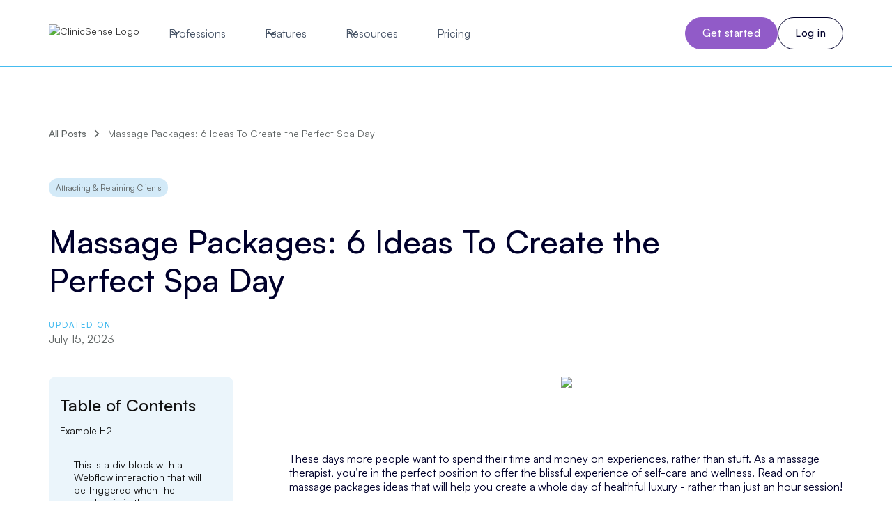

--- FILE ---
content_type: text/html
request_url: https://clinicsense.com/blog/massage-package-ideas
body_size: 26560
content:
<!DOCTYPE html><!-- Last Published: Wed Jan 14 2026 16:16:45 GMT+0000 (Coordinated Universal Time) --><html data-wf-domain="clinicsense-home-b53fb49eb3736f9545e3ee.webflow.io" data-wf-page="65b81fbdb51272264945d005" data-wf-site="63ee8aa635ba27058ae2d766" lang="en" data-wf-collection="65b81fbdb51272264945cf74" data-wf-item-slug="massage-package-ideas"><head><meta charset="utf-8"/><title>Massage Packages: 6 Ideas To Create the Perfect Spa Day</title><meta content="Offer more than a massage. Offer an experience using these massage package ideas. This is a great way to increase your bookings, and get new clients to book!" name="description"/><meta content="Massage Packages: 6 Ideas To Create the Perfect Spa Day" property="og:title"/><meta content="Offer more than a massage. Offer an experience using these massage package ideas. This is a great way to increase your bookings, and get new clients to book!" property="og:description"/><meta content="https://cdn.prod.website-files.com/63ee8aa635ba278b3ee2d76a/64b81c043c3870fe6b4a2ed1_massage%20package%20ideas.avif" property="og:image"/><meta content="Massage Packages: 6 Ideas To Create the Perfect Spa Day" property="twitter:title"/><meta content="Offer more than a massage. Offer an experience using these massage package ideas. This is a great way to increase your bookings, and get new clients to book!" property="twitter:description"/><meta content="https://cdn.prod.website-files.com/63ee8aa635ba278b3ee2d76a/64b81c043c3870fe6b4a2ed1_massage%20package%20ideas.avif" property="twitter:image"/><meta property="og:type" content="website"/><meta content="summary_large_image" name="twitter:card"/><meta content="width=device-width, initial-scale=1" name="viewport"/><link href="https://cdn.prod.website-files.com/63ee8aa635ba27058ae2d766/css/clinicsense-home-b53fb49eb3736f9545e3ee.webflow.shared.c8fcb315e.min.css" rel="stylesheet" type="text/css" integrity="sha384-yPyzFebVi+7rKhuPLCcTtNi0Q10qmhVERYqQGtELvc48pOA/usyL0gH4l1Linn9J" crossorigin="anonymous"/><link href="https://cdn.prod.website-files.com/63ee8aa635ba27058ae2d766/css/clinicsense-home-b53fb49eb3736f9545e3ee.webflow.65b81fbdb51272264945d005-57ac8141b.min.css" rel="stylesheet" type="text/css" integrity="sha384-KgMifx0GHK3hblZruLkkrbrGs5C+OK8+mMHD0b4dBsaT8APYfa21l6YN/0aVAbLU" crossorigin="anonymous"/><link href="https://fonts.googleapis.com" rel="preconnect"/><link href="https://fonts.gstatic.com" rel="preconnect" crossorigin="anonymous"/><script src="https://ajax.googleapis.com/ajax/libs/webfont/1.6.26/webfont.js" type="text/javascript"></script><script type="text/javascript">WebFont.load({  google: {    families: ["Open Sans:300,300italic,400,400italic,600,600italic,700,700italic,800,800italic","Montserrat:100,100italic,200,200italic,300,300italic,400,400italic,500,500italic,600,600italic,700,700italic,800,800italic,900,900italic","Fira Sans:regular","Roboto Condensed:100,200,300,regular,500,600,700,800,900"]  }});</script><script type="text/javascript">!function(o,c){var n=c.documentElement,t=" w-mod-";n.className+=t+"js",("ontouchstart"in o||o.DocumentTouch&&c instanceof DocumentTouch)&&(n.className+=t+"touch")}(window,document);</script><link href="https://cdn.prod.website-files.com/63ee8aa635ba27058ae2d766/63fe55a11c62c4748e72e595_aw2xz-5hj98-001.ico" rel="shortcut icon" type="image/x-icon"/><link href="https://cdn.prod.website-files.com/63ee8aa635ba27058ae2d766/64af059f73d8563ca2e40d26_Untitled%20design.png" rel="apple-touch-icon"/><link href="https://clinicsense.com/blog/massage-package-ideas" rel="canonical"/><script async="" src="https://www.googletagmanager.com/gtag/js?id=G-Y0MXMXWGMZ"></script><script type="text/javascript">window.dataLayer = window.dataLayer || [];function gtag(){dataLayer.push(arguments);}gtag('set', 'developer_id.dZGVlNj', true);gtag('js', new Date());gtag('config', 'G-Y0MXMXWGMZ');</script><script type="text/javascript">!function(f,b,e,v,n,t,s){if(f.fbq)return;n=f.fbq=function(){n.callMethod?n.callMethod.apply(n,arguments):n.queue.push(arguments)};if(!f._fbq)f._fbq=n;n.push=n;n.loaded=!0;n.version='2.0';n.agent='plwebflow';n.queue=[];t=b.createElement(e);t.async=!0;t.src=v;s=b.getElementsByTagName(e)[0];s.parentNode.insertBefore(t,s)}(window,document,'script','https://connect.facebook.net/en_US/fbevents.js');fbq('init', '1512968139281292');fbq('track', 'PageView');</script><!-- Google Tag Manager -->
<script>(function(w,d,s,l,i){w[l]=w[l]||[];w[l].push({'gtm.start':
new Date().getTime(),event:'gtm.js'});var f=d.getElementsByTagName(s)[0],
j=d.createElement(s),dl=l!='dataLayer'?'&l='+l:'';j.async=true;j.src=
'https://www.googletagmanager.com/gtm.js?id='+i+dl;f.parentNode.insertBefore(j,f);
})(window,document,'script','dataLayer','GTM-PXCXZ4');</script>
<!-- End Google Tag Manager -->


<script async>
  var queryString = window.location.search;
  var URLSearchParams_wb = new URLSearchParams(queryString);

  const utmParametersOverwrite = [
    "promo_code",
    "ref_source",
    "ref_id",
    "referral_practice"
    ]

 const utmParametersNoOverwrite = [
    "utm_source",
    "utm_medium",
    "utm_campaign",
    "utm_term",
    "utm_content",
    "fbclid",
    "gclid",
  ];
  
   function getCookie(cname) {
    let name = cname + "=";
    let decodedCookie = decodeURIComponent(document.cookie);
    let ca = decodedCookie.split(';');
    for(let i = 0; i <ca.length; i++) {
      let c = ca[i];
      while (c.charAt(0) == ' ') {
        c = c.substring(1);
      }
      if (c.indexOf(name) == 0) {
        return c.substring(name.length, c.length);
      }
    }
    return "";
  }

  for (const utm_element of utmParametersOverwrite) {
    
      if(URLSearchParams_wb.has(utm_element)){
        console.log(utm_element + "exists");
        var value = URLSearchParams_wb.get(utm_element)
        console.log(value);
        document.cookie = utm_element + "=" + value;
      }
    
  }
  
  for (const utm_element of utmParametersNoOverwrite) {
    
    if (!!getCookie(utm_element)) {
    	continue;
    }
    
      if(URLSearchParams_wb.has(utm_element)){
        var value = URLSearchParams_wb.get(utm_element)
        document.cookie = utm_element + "=" + value;
      }
    
  }
</script>
<style>
.w-webflow-badge
{
  display: none !important;
}
</style>
<link rel=“icon” href="https://cdn.prod.website-files.com/63ee8aa635ba27058ae2d766/63fe55a11c62c4748e72e595_aw2xz-5hj98-001.ico">
<!-- [Attributes by Finsweet] CMS Slider -->
<script async src="https://cdn.jsdelivr.net/npm/@finsweet/attributes-cmsslider@1/cmsslider.js"></script>
<script>
    // Function to set a cookie
  function setCookie(name, value, days) {
    var expires = "";
    if (days) {
      var date = new Date();
      date.setTime(date.getTime() + (days*24*60*60*1000));
      expires = "; expires=" + date.toUTCString();
    }
    document.cookie = name + "=" + (value || "")  + expires + "; path=/";
  }
</script>

<!-- Start VWO Async SmartCode -->
<link rel="preconnect" href="https://dev.visualwebsiteoptimizer.com" />
<script type='text/javascript' id='vwoCode'>
window._vwo_code || (function() {
var account_id=1136988,
version=2.1,
settings_tolerance=2000,
hide_element='body',
hide_element_style = 'opacity:0 !important;filter:alpha(opacity=0) !important;background:none !important;transition:none !important;',
/* DO NOT EDIT BELOW THIS LINE */
f=false,w=window,d=document,v=d.querySelector('#vwoCode'),cK='_vwo_'+account_id+'_settings',cc={};try{var c=JSON.parse(localStorage.getItem('_vwo_'+account_id+'_config'));cc=c&&typeof c==='object'?c:{}}catch(e){}var stT=cc.stT==='session'?w.sessionStorage:w.localStorage;code={nonce:v&&v.nonce,library_tolerance:function(){return typeof library_tolerance!=='undefined'?library_tolerance:undefined},settings_tolerance:function(){return cc.sT||settings_tolerance},hide_element_style:function(){return'{'+(cc.hES||hide_element_style)+'}'},hide_element:function(){if(performance.getEntriesByName('first-contentful-paint')[0]){return''}return typeof cc.hE==='string'?cc.hE:hide_element},getVersion:function(){return version},finish:function(e){if(!f){f=true;var t=d.getElementById('_vis_opt_path_hides');if(t)t.parentNode.removeChild(t);if(e)(new Image).src='https://dev.visualwebsiteoptimizer.com/ee.gif?a='+account_id+e}},finished:function(){return f},addScript:function(e){var t=d.createElement('script');t.type='text/javascript';if(e.src){t.src=e.src}else{t.text=e.text}v&&t.setAttribute('nonce',v.nonce);d.getElementsByTagName('head')[0].appendChild(t)},load:function(e,t){var n=this.getSettings(),i=d.createElement('script'),r=this;t=t||{};if(n){i.textContent=n;d.getElementsByTagName('head')[0].appendChild(i);if(!w.VWO||VWO.caE){stT.removeItem(cK);r.load(e)}}else{var o=new XMLHttpRequest;o.open('GET',e,true);o.withCredentials=!t.dSC;o.responseType=t.responseType||'text';o.onload=function(){if(t.onloadCb){return t.onloadCb(o,e)}if(o.status===200||o.status===304){_vwo_code.addScript({text:o.responseText})}else{_vwo_code.finish('&e=loading_failure:'+e)}};o.onerror=function(){if(t.onerrorCb){return t.onerrorCb(e)}_vwo_code.finish('&e=loading_failure:'+e)};o.send()}},getSettings:function(){try{var e=stT.getItem(cK);if(!e){return}e=JSON.parse(e);if(Date.now()>e.e){stT.removeItem(cK);return}return e.s}catch(e){return}},init:function(){if(d.URL.indexOf('__vwo_disable__')>-1)return;var e=this.settings_tolerance();w._vwo_settings_timer=setTimeout(function(){_vwo_code.finish();stT.removeItem(cK)},e);var t;if(this.hide_element()!=='body'){t=d.createElement('style');var n=this.hide_element(),i=n?n+this.hide_element_style():'',r=d.getElementsByTagName('head')[0];t.setAttribute('id','_vis_opt_path_hides');v&&t.setAttribute('nonce',v.nonce);t.setAttribute('type','text/css');if(t.styleSheet)t.styleSheet.cssText=i;else t.appendChild(d.createTextNode(i));r.appendChild(t)}else{t=d.getElementsByTagName('head')[0];var i=d.createElement('div');i.style.cssText='z-index: 2147483647 !important;position: fixed !important;left: 0 !important;top: 0 !important;width: 100% !important;height: 100% !important;background: white !important;display: block !important;';i.setAttribute('id','_vis_opt_path_hides');i.classList.add('_vis_hide_layer');t.parentNode.insertBefore(i,t.nextSibling)}var o=window._vis_opt_url||d.URL,s='https://dev.visualwebsiteoptimizer.com/j.php?a='+account_id+'&u='+encodeURIComponent(o)+'&vn='+version;if(w.location.search.indexOf('_vwo_xhr')!==-1){this.addScript({src:s})}else{this.load(s+'&x=true')}}};w._vwo_code=code;code.init();})();
</script>
<!-- End VWO Async SmartCode --><!-- Canonical + Open Graph for Blog items -->
<link rel="canonical" href="https://clinicsense.com/blog/massage-package-ideas" />

<meta property="og:title" content="Massage Packages: 6 Ideas To Create the Perfect Spa Day" />
<meta property="og:description" content="Offer more than a massage. Offer an experience using these massage package ideas. This is a great way to increase your bookings, and get new clients to book! " />
<meta property="og:type" content="article" />
<meta property="og:image" content="https://cdn.prod.website-files.com/63ee8aa635ba278b3ee2d76a/64b81c043c3870fe6b4a2ed1_massage%20package%20ideas.avif" />
<meta property="og:url" content="https://clinicsense.com/blog/massage-package-ideas" />

<!-- Finsweet Attributes -->
<script async type="module"
src="https://cdn.jsdelivr.net/npm/@finsweet/attributes@2/attributes.js"
fs-toc
></script>

<!-- Finsweet Attributes -->
<script async type="module"
src="https://cdn.jsdelivr.net/npm/@finsweet/attributes@2/attributes.js"
fs-inject
></script></head><body><div data-w-id="1d182b72-30ce-a3ac-3411-c06d7d43dd8a" data-animation="default" data-collapse="medium" data-duration="400" data-easing="ease" data-easing2="ease" role="banner" class="_w-nav sticky w-nav"><div class="uui-navbar03_container"><div class="navbar-code w-embed w-script"><script>
  var Webflow = Webflow || [];
  Webflow.push(() => {
    function changeTab(shouldScroll = false) {
      const hashSegments = window.location.hash.substring(1).split('/');
      const offset = 150; // change this to match your fixed header height if you have one
      let lastTabTarget;

      for (const segment of hashSegments) {
        const tabTarget = document.querySelector(`[data-w-tab="${segment}"]`);

        if (tabTarget) {
          tabTarget.click();
          lastTabTarget = tabTarget;
        }
      }

      if (shouldScroll && lastTabTarget) {
        window.scrollTo({
          top: $(lastTabTarget).offset().top - offset, behavior: 'smooth'
        });
      }
    }
    
    const tabs = document.querySelectorAll('[data-w-tab]');
    
    tabs.forEach(tab => {
      const dataWTabValue = tab.dataset.wTab;
      const parsedDataTab = dataWTabValue.replace(/\s+/g,"-").toLowerCase();
      tab.dataset.wTab = parsedDataTab;
      tab.addEventListener('click', () => {
        history.pushState({}, '', `#${parsedDataTab}`);
      });
    });
 
  	if (window.location.hash) {
      requestAnimationFrame(() => { changeTab(true); });
    }

    window.addEventListener('hashchange', () => { changeTab() });
  });
</script></div><a href="/" class="uui-navbar03_logo-link w-nav-brand"><div class="uui-logo_component-3"><img src="https://cdn.prod.website-files.com/63ee8aa635ba27058ae2d766/66b6463cb2a3055f5d7d5701_Group%20163.avif" loading="lazy" width="132" alt="ClinicSense Logo " class="navbar-logo"/></div></a><nav role="navigation" class="_w-nav-menu w-nav-menu"><div class="uui-navbar03_menu-left"><div data-hover="true" data-delay="300" data-w-id="1d182b72-30ce-a3ac-3411-c06d7d43dd92" class="uui-navbar03_menu-dropdown w-dropdown"><div class="uui-navbar03_dropdown-toggle w-dropdown-toggle"><div class="uui-dropdown-icon-2 w-embed"><svg width="20" height="20" viewBox="0 0 20 20" fill="none" xmlns="http://www.w3.org/2000/svg">
<path d="M5 7.5L10 12.5L15 7.5" stroke="currentColor" stroke-width="1.67" stroke-linecap="round" stroke-linejoin="round"/>
</svg></div><div>Professions</div></div><nav class="uui-navbar03_dropdown-list w-dropdown-list"><div class="uui-navbar03_container"><div class="uui-navbar03_dropdown-content"><div class="uui-navbar03_dropdown-content-left _5"><div class="uui-navbar03_dropdown-link-list _1"><a href="/professions/massage-therapy-software" class="uui-navbar03_dropdown-link w-inline-block"><div class="uui-navbar03_icon-wrapper"><div class="icon-featured-large-2"><img src="https://cdn.prod.website-files.com/63ee8aa635ba27058ae2d766/66c5e576a78f9acf13ef7280_Shoulder%20Massage%20Icon-Massage%201.svg" loading="lazy" alt="Massage Therapists" class="icon-1x1-small"/></div></div><div class="uui-navbar03_item-right"><div class="uui-navbar03_item-heading">Massage therapy</div></div></a></div><div class="uui-navbar03_dropdown-link-list _1"><a href="/professions/physical-therapy-software" class="uui-navbar03_dropdown-link w-inline-block"><div class="uui-navbar03_icon-wrapper"><div class="icon-featured-large-2"><img src="https://cdn.prod.website-files.com/63ee8aa635ba27058ae2d766/66c5e4ad249f8d856391d2f4_Vector%20(36).svg" loading="lazy" alt="Occupational Therapists" class="icon-1x1-small"/></div></div><div class="uui-navbar03_item-right"><div data-geo-text-CA="Physiotherapy" class="uui-navbar03_item-heading">Physical therapy</div></div></a></div><div class="uui-navbar03_dropdown-link-list _1"><a href="/professions/osteopathy-software" class="uui-navbar03_dropdown-link w-inline-block"><div class="uui-navbar03_icon-wrapper"><div class="icon-featured-large-2"><img src="https://cdn.prod.website-files.com/63ee8aa635ba27058ae2d766/66c5e3616d8b34e4006fee37_Group%20164%20(1).svg" loading="lazy" alt="Physical Therapists" class="icon-1x1-small"/></div></div><div class="uui-navbar03_item-right"><div class="uui-navbar03_item-heading">Osteopathy</div></div></a></div><div class="uui-navbar03_dropdown-link-list _1"><a href="/professions/clinic-software" class="uui-navbar03_dropdown-link w-inline-block"><div class="uui-navbar03_icon-wrapper"><div class="icon-featured-large-2"><div class="icon-1x1-small w-embed"><svg xmlns="https://www.w3.org/2000/svg" viewBox="0 0 24 24" stroke-width="1.5" width="100%" height="100%" color="#389bd5" preserveAspectRatio="xMidYMid meet" aria-hidden="true" role="img"><defs><style>.cls-637b8170f95e86b59c57a03c-1{fill:none;stroke:currentColor;stroke-miterlimit:10;}</style></defs><g id="first_aid" data-name="first aid"><rect class="cls-637b8170f95e86b59c57a03c-1" x="1.5" y="6.27" width="21" height="15.27" rx="1.91"/><polygon class="cls-637b8170f95e86b59c57a03c-1" points="15.82 6.27 8.18 6.27 9.14 2.46 14.86 2.46 15.82 6.27"/><line class="cls-637b8170f95e86b59c57a03c-1" x1="9.14" y1="12" x2="14.86" y2="12"/><line class="cls-637b8170f95e86b59c57a03c-1" x1="12" y1="9.14" x2="12" y2="14.86"/><line class="cls-637b8170f95e86b59c57a03c-1" x1="1.5" y1="17.73" x2="22.5" y2="17.73"/></g></svg></div></div></div><div class="uui-navbar03_item-right"><div class="uui-navbar03_item-heading">Clinics</div></div></a></div><div class="uui-navbar03_dropdown-link-list _1"><a href="/professions/holistic-medicine-software" class="uui-navbar03_dropdown-link w-inline-block"><div class="uui-navbar03_icon-wrapper"><div class="icon-featured-large-2"><div class="icon-1x1-small-mid w-embed"><svg xmlns="http://www.w3.org/2000/svg" xmlns:xlink="http://www.w3.org/1999/xlink" aria-hidden="true" role="img" class="iconify iconify--ph" width="100%" height="100%" preserveAspectRatio="xMidYMid meet" viewBox="0 0 256 256"><path fill="currentColor" d="M244.1 122.63a13.56 13.56 0 0 0-8.3-6.4a72.6 72.6 0 0 0-24.17-2c4.67-20.63 1.62-36.91-1.45-46.4a14.16 14.16 0 0 0-16.48-9.53a84.2 84.2 0 0 0-29.76 13.11a92.6 92.6 0 0 0-27.52-34.6a14 14 0 0 0-16.85 0a92.7 92.7 0 0 0-27.51 34.6A84.2 84.2 0 0 0 62.29 58.3a14.15 14.15 0 0 0-16.47 9.54c-3.07 9.49-6.12 25.77-1.45 46.4a72.6 72.6 0 0 0-24.17 2a13.56 13.56 0 0 0-8.3 6.4a14 14 0 0 0-1.4 10.74C13.81 145.66 24 169 54.92 187.51S113.29 206 128 206s42.12 0 73.06-18.49s41.11-41.85 44.42-54.14a14 14 0 0 0-1.38-10.74M168.48 82.9A73.1 73.1 0 0 1 196.22 70a2.2 2.2 0 0 1 2.54 1.5c3.94 12.22 7.81 37.5-10.59 69.5a129.8 129.8 0 0 1-28 33.37C167.85 161 174 142.93 174 119.17a116.1 116.1 0 0 0-5.52-36.27M57.24 71.53A2.2 2.2 0 0 1 59.78 70a73.1 73.1 0 0 1 27.74 12.9A116.1 116.1 0 0 0 82 119.17c0 23.76 6.15 41.85 13.81 55.17a129.6 129.6 0 0 1-28-33.37C49.43 109 53.3 83.72 57.24 71.53m3.84 105.67c-27.3-16.31-36.15-36.42-39-47a2.08 2.08 0 0 1 .21-1.61a1.7 1.7 0 0 1 1-.8A62.2 62.2 0 0 1 48 126.72A126 126 0 0 0 57.43 147a141 141 0 0 0 41 44.72a114.8 114.8 0 0 1-37.35-14.52M128 192.86c-8.68-6.2-34-28.2-34-73.69c0-43.36 22.94-65.34 32.8-72.78a2 2 0 0 1 2.4 0c9.86 7.44 32.8 29.42 32.8 72.78c0 45.77-25.19 67.5-34 73.69m105.9-62.62c-2.85 10.54-11.7 30.65-39 47a114.8 114.8 0 0 1-37.38 14.47a141 141 0 0 0 41-44.72a126 126 0 0 0 9.48-20.27a62.2 62.2 0 0 1 24.73 1.11a1.7 1.7 0 0 1 1 .8a2.08 2.08 0 0 1 .19 1.61Z"></path></svg></div></div></div><div class="uui-navbar03_item-right"><div class="uui-navbar03_item-heading">Holistic medicine</div></div></a></div><div class="uui-navbar03_dropdown-link-list _1"><a href="/professions/chiropractic-software" class="uui-navbar03_dropdown-link w-inline-block"><div class="uui-navbar03_icon-wrapper"><div class="icon-featured-large-2"><img src="https://cdn.prod.website-files.com/63ee8aa635ba27058ae2d766/67a0d7ffb749ffb527b26842_Disen%CC%83o%20sin%20ti%CC%81tulo%20-%202025-02-03T115111.013.avif" loading="lazy" alt="Spine icon" class="icon-1x1-small-med"/></div></div><div class="uui-navbar03_item-right"><div class="uui-navbar03_item-heading">Chiropractic</div></div></a></div></div></div></div></nav></div><div data-hover="true" data-delay="300" data-w-id="1d182b72-30ce-a3ac-3411-c06d7d43ddcc" class="uui-navbar03_menu-dropdown w-dropdown"><div class="uui-navbar03_dropdown-toggle w-dropdown-toggle"><div class="uui-dropdown-icon-2 w-embed"><svg width="20" height="20" viewBox="0 0 20 20" fill="none" xmlns="http://www.w3.org/2000/svg">
<path d="M5 7.5L10 12.5L15 7.5" stroke="currentColor" stroke-width="1.67" stroke-linecap="round" stroke-linejoin="round"/>
</svg></div><div>Features</div></div><nav class="uui-navbar03_dropdown-list w-dropdown-list"><div class="uui-navbar03_container"><div class="uui-navbar03_dropdown-content"><div class="uui-navbar03_dropdown-content-left"><div id="w-node-_1d182b72-30ce-a3ac-3411-c06d7d43ddd5-7d43dd8a" class="uui-navbar03_dropdown-link-list-line"><a href="/features/charting-and-forms" class="see-all-title-navbar w-inline-block"><h4 class="navbar-heading">see all Charting</h4><img src="https://cdn.prod.website-files.com/63ee8aa635ba27058ae2d766/65de79639ec3abdba7c3c68f_Frame%20(9).svg" loading="lazy" id="w-node-_4bf9edae-e7d8-b2bc-1ed3-5a5858140505-7d43dd8a" alt="Arrow icon"/></a><a href="/features/soap-notes-software" class="uui-navbar03_dropdown-link-smaller w-inline-block"><div class="uui-navbar03_icon-wrapper"><div class="icon-featured-small-2"><div class="icon-embed-xsmall-navbar w-embed"><svg xmlns="https://www.w3.org/2000/svg" id="Layer_1" data-name="Layer 1" viewBox="0 0 24 24" stroke-width="1.5" width="100%" height="100%" color="#389bd5" preserveAspectRatio="xMidYMid meet" aria-hidden="true" role="img"><defs><style>.cls-637647fac3a86d32eae6f252-1{fill:none;stroke:currentColor;stroke-miterlimit:10;}</style></defs><polyline class="cls-637647fac3a86d32eae6f252-1" points="15.82 2.46 15.82 2.46 20.59 2.46 20.59 22.5 3.41 22.5 3.41 2.46 8.18 2.46 8.18 2.46"/><path class="cls-637647fac3a86d32eae6f252-1" d="M15.82,1.5V3.41a1.92,1.92,0,0,1-1.91,1.91H10.09A1.92,1.92,0,0,1,8.18,3.41V1.5Z"/><circle class="cls-637647fac3a86d32eae6f252-1" cx="12" cy="12" r="1.91"/><path class="cls-637647fac3a86d32eae6f252-1" d="M12,13.91h0a2.86,2.86,0,0,1,2.86,2.86v1a0,0,0,0,1,0,0H9.14a0,0,0,0,1,0,0v-1A2.86,2.86,0,0,1,12,13.91Z"/></svg></div></div></div><div class="uui-navbar03_item-right"><div class="uui-navbar03_item-heading smaller">SOAP notes</div></div></a><a href="/features/customizable-intake-forms" class="uui-navbar03_dropdown-link-smaller w-inline-block"><div class="uui-navbar03_icon-wrapper"><div class="icon-featured-small-2"><div class="icon-embed-xsmall-16 w-embed"><svg xmlns="https://www.w3.org/2000/svg" id="Layer_1" data-name="Layer 1" viewBox="0 0 24 24" stroke-width="1.5" width="100%" height="100%" color="#389bd5" preserveAspectRatio="xMidYMid meet" aria-hidden="true" role="img"><defs><style>.cls-6374f8d9b67f094e4896c648-1{fill:none;stroke:currentColor;stroke-miterlimit:10;}</style></defs><line class="cls-6374f8d9b67f094e4896c648-1" x1="4.33" y1="3.38" x2="23.5" y2="3.38"/><line class="cls-6374f8d9b67f094e4896c648-1" x1="4.33" y1="9.13" x2="23.5" y2="9.13"/><line class="cls-6374f8d9b67f094e4896c648-1" x1="4.33" y1="14.88" x2="23.5" y2="14.88"/><line class="cls-6374f8d9b67f094e4896c648-1" x1="4.33" y1="20.63" x2="23.5" y2="20.63"/><line class="cls-6374f8d9b67f094e4896c648-1" x1="0.5" y1="3.38" x2="2.42" y2="3.38"/><line class="cls-6374f8d9b67f094e4896c648-1" x1="0.5" y1="9.13" x2="2.42" y2="9.13"/><line class="cls-6374f8d9b67f094e4896c648-1" x1="0.5" y1="14.88" x2="2.42" y2="14.88"/><line class="cls-6374f8d9b67f094e4896c648-1" x1="0.5" y1="20.63" x2="2.42" y2="20.63"/></svg></div></div></div><div class="uui-navbar03_item-right"><div class="uui-navbar03_item-heading smaller">Intake forms</div></div></a><a href="/features/electronic-consent-forms" class="uui-navbar03_dropdown-link-smaller w-inline-block"><div class="icon-featured-small-2"><div class="icon-featured-large-2"><div class="icon-embed-xsmall-17 w-embed"><svg xmlns="https://www.w3.org/2000/svg" id="Layer_1" data-name="Layer 1" viewBox="0 0 24 24" stroke-width="1.5" width="100%" height="100%" color="#389bd5" preserveAspectRatio="xMidYMid meet" aria-hidden="true" role="img"><defs><style>.cls-637647fac3a86d32eae6f201-1{fill:none;stroke:currentColor;stroke-miterlimit:10;}</style></defs><polyline class="cls-637647fac3a86d32eae6f201-1" points="7.71 12.96 10.57 15.82 16.3 10.09"/><polyline class="cls-637647fac3a86d32eae6f201-1" points="15.82 2.46 15.82 2.46 20.59 2.46 20.59 22.5 3.41 22.5 3.41 2.46 8.18 2.46 8.18 2.46"/><path class="cls-637647fac3a86d32eae6f201-1" d="M15.82,1.5V3.41a1.92,1.92,0,0,1-1.91,1.91H10.09A1.92,1.92,0,0,1,8.18,3.41V1.5Z"/></svg></div></div></div><div id="w-node-_1d182b72-30ce-a3ac-3411-c06d7d43ddea-7d43dd8a" class="uui-navbar03_item-right"><div class="uui-navbar03_item-heading smaller">Consent forms</div></div></a><div class="div-block-186 hide"></div><div class="div-block-186 hide"></div><a id="w-node-_2489f81e-dae6-3b02-fc38-37821dd6541b-7d43dd8a" href="/features" class="dark-wrapper button-mobile w-inline-block"><div id="w-node-_2489f81e-dae6-3b02-fc38-37821dd6541f-7d43dd8a" class="uui-navbar03_item-right"><div class="see-all-heading">SEE ALL FEATURES</div></div><div class="icon-72 w-embed"><svg width="420" height="420" viewBox="0 0 24 24" fill="none" xmlns="http://www.w3.org/2000/svg">
<path d="M16.172 10.9999L10.808 5.63592L12.222 4.22192L20 11.9999L12.222 19.7779L10.808 18.3639L16.172 12.9999H4V10.9999H16.172Z" fill="currentColor"/>
</svg>
</div></a></div><div class="uui-navbar03_dropdown-link-list-line"><a href="/features/online-booking-and-scheduling" class="see-all-title-navbar w-inline-block"><h4 class="navbar-heading">see all Scheduling</h4><img src="https://cdn.prod.website-files.com/63ee8aa635ba27058ae2d766/65de79639ec3abdba7c3c68f_Frame%20(9).svg" loading="lazy" id="w-node-_210aeb1e-8873-8651-8e4a-98a68eb9e688-7d43dd8a" alt="Arrow icon"/></a><a href="/features/client-booking-and-scheduling-software" class="uui-navbar03_dropdown-link-smaller w-inline-block"><div class="uui-navbar03_icon-wrapper"><div class="icon-featured-small-2"><div class="icon-embed-xsmall-18 w-embed"><svg xmlns="https://www.w3.org/2000/svg" id="Layer_1" data-name="Layer 1" viewBox="0 0 24 24" stroke-width="1.5" width="100%" height="100%" color="#389bd5" preserveAspectRatio="xMidYMid meet" aria-hidden="true" role="img"><defs><style>.cls-6374f8d9b67f094e4896c61a-1{fill:none;stroke:currentColor;stroke-miterlimit:10;}</style></defs><rect class="cls-6374f8d9b67f094e4896c61a-1" x="1.48" y="3.37" width="21.04" height="4.78"/><rect class="cls-6374f8d9b67f094e4896c61a-1" x="1.48" y="8.15" width="21.04" height="14.35"/><line class="cls-6374f8d9b67f094e4896c61a-1" x1="5.3" y1="12.93" x2="7.22" y2="12.93"/><line class="cls-6374f8d9b67f094e4896c61a-1" x1="9.13" y1="12.93" x2="11.04" y2="12.93"/><line class="cls-6374f8d9b67f094e4896c61a-1" x1="12.96" y1="12.93" x2="14.87" y2="12.93"/><line class="cls-6374f8d9b67f094e4896c61a-1" x1="16.78" y1="12.93" x2="18.7" y2="12.93"/><line class="cls-6374f8d9b67f094e4896c61a-1" x1="16.78" y1="17.72" x2="18.7" y2="17.72"/><line class="cls-6374f8d9b67f094e4896c61a-1" x1="5.3" y1="17.72" x2="7.22" y2="17.72"/><line class="cls-6374f8d9b67f094e4896c61a-1" x1="9.13" y1="17.72" x2="11.04" y2="17.72"/><line class="cls-6374f8d9b67f094e4896c61a-1" x1="12.96" y1="17.72" x2="14.87" y2="17.72"/><line class="cls-6374f8d9b67f094e4896c61a-1" x1="6.26" y1="0.5" x2="6.26" y2="5.28"/><line class="cls-6374f8d9b67f094e4896c61a-1" x1="12" y1="0.5" x2="12" y2="5.28"/><line class="cls-6374f8d9b67f094e4896c61a-1" x1="17.74" y1="0.5" x2="17.74" y2="5.28"/></svg></div></div></div><div class="uui-navbar03_item-right"><div class="uui-navbar03_item-heading smaller">Online booking</div></div></a><a href="/features/appointment-reminders" class="uui-navbar03_dropdown-link-smaller w-inline-block"><div class="uui-navbar03_icon-wrapper"><div class="icon-featured-small-2"><div class="icon-embed-xsmall-19 w-embed"><svg xmlns="https://www.w3.org/2000/svg" id="Layer_1" data-name="Layer 1" viewBox="0 0 24 24" stroke-width="1.5" width="100%" height="100%" color="#389bd5" preserveAspectRatio="xMidYMid meet" aria-hidden="true" role="img"><defs><style>.cls-6374f8d9b67f094e4896c625-1{fill:none;stroke:currentColor;stroke-miterlimit:10;}</style></defs><path class="cls-6374f8d9b67f094e4896c625-1" d="M20.59,14.86V10.09A8.6,8.6,0,0,0,12,1.5h0a8.6,8.6,0,0,0-8.59,8.59v4.77L1.5,16.77v1.91h21V16.77Z"/><path class="cls-6374f8d9b67f094e4896c625-1" d="M14.69,18.68a2.55,2.55,0,0,1,.17,1,2.86,2.86,0,0,1-5.72,0,2.55,2.55,0,0,1,.17-1"/><polyline class="cls-6374f8d9b67f094e4896c625-1" points="14.7 8.34 10.57 12.48 8.34 10.25"/></svg></div></div></div><div class="uui-navbar03_item-right"><div class="uui-navbar03_item-heading smaller">Appointment reminders</div></div></a><a href="/features/no-show-guard" class="uui-navbar03_dropdown-link-smaller w-inline-block"><div class="uui-navbar03_icon-wrapper"><div class="icon-featured-small-2"><div class="icon-embed-xsmall-20 w-embed"><svg xmlns="https://www.w3.org/2000/svg" id="Layer_1" data-name="Layer 1" viewBox="0 0 24 24" stroke-width="1.5" width="100%" height="100%" color="#389bd5" preserveAspectRatio="xMidYMid meet" aria-hidden="true" role="img"><defs><style>.cls-637b74f4f95e86b59c579ed8-1{fill:none;stroke:currentColor;stroke-miterlimit:10;}</style></defs><path class="cls-637b74f4f95e86b59c579ed8-1" d="M12,22.5h0A11.87,11.87,0,0,1,2.45,10.86V3.41L12,1.5l9.55,1.91v7.45A11.87,11.87,0,0,1,12,22.5Z"/><polyline class="cls-637b74f4f95e86b59c579ed8-1" points="7.23 10.93 10.81 14.51 16.77 8.54"/></svg></div></div></div><div id="w-node-_1d182b72-30ce-a3ac-3411-c06d7d43de20-7d43dd8a" class="uui-navbar03_item-right"><div class="uui-navbar03_item-heading smaller">No-Show Guard<strong>®</strong></div></div></a></div><div class="uui-navbar03_dropdown-link-list-line"><a href="/features/finance-tools" class="see-all-title-navbar w-inline-block"><h4 class="navbar-heading">see all Financial</h4><img src="https://cdn.prod.website-files.com/63ee8aa635ba27058ae2d766/65de79639ec3abdba7c3c68f_Frame%20(9).svg" loading="lazy" id="w-node-_60d935ce-9ba8-7b86-7489-4eb08ceec6c9-7d43dd8a" alt="Arrow icon"/></a><a href="/features/billing-and-invoicing-software" class="uui-navbar03_dropdown-link-smaller w-inline-block"><div class="uui-navbar03_icon-wrapper"><div class="icon-featured-small-2"><div class="icon-embed-xsmall-21 w-embed"><svg xmlns="https://www.w3.org/2000/svg" id="Layer_1" data-name="Layer 1" viewBox="0 0 24 24" stroke-width="1.5" width="100%" height="100%" color="#389bd5" preserveAspectRatio="xMidYMid meet" aria-hidden="true" role="img"><defs><style>.cls-637647fac3a86d32eae6f21c-1{fill:none;stroke:currentColor;stroke-miterlimit:10;}</style></defs><path class="cls-637647fac3a86d32eae6f21c-1" d="M7.23,17.73h3.34A1.43,1.43,0,0,0,12,16.3h0a1.43,1.43,0,0,0-1.43-1.44h-1a1.43,1.43,0,0,1-1.43-1.43h0A1.43,1.43,0,0,1,9.61,12H13"/><line class="cls-637647fac3a86d32eae6f21c-1" x1="10.09" y1="10.09" x2="10.09" y2="12"/><line class="cls-637647fac3a86d32eae6f21c-1" x1="10.09" y1="17.73" x2="10.09" y2="19.64"/><path class="cls-637647fac3a86d32eae6f21c-1" d="M20.59,22.5H3.41A1.92,1.92,0,0,1,1.5,20.59V7.23H18.68V20.59A1.92,1.92,0,0,0,20.59,22.5Z"/><path class="cls-637647fac3a86d32eae6f21c-1" d="M22.5,3.41V20.59a1.91,1.91,0,0,1-3.82,0V7.23H5.32V1.5h9.54l1.87,1.91Z"/></svg></div></div></div><div class="uui-navbar03_item-right"><div class="uui-navbar03_item-heading smaller">Invoicing &amp; payments</div></div></a><a data-geo-visible="CA" href="/features/telus-eclaims" class="uui-navbar03_dropdown-link-smaller w-inline-block"><div class="uui-navbar03_icon-wrapper"><div class="icon-featured-small-2"><div class="icon-embed-xsmall-24 w-embed"><svg xmlns="http://www.w3.org/2000/svg" viewBox="0 0 24 24" stroke-width="1.5" width="100%" height="100%" color="#currentColor" preserveAspectRatio="xMidYMid meet" aria-hidden="true" role="img"><defs><style>.cls-6375f1aeb67f094e4896c9ed-1{fill:none;stroke:currentColor;stroke-linecap:square;stroke-miterlimit:10;}</style></defs><g id="cheque"><rect class="cls-6375f1aeb67f094e4896c9ed-1" x="1.5" y="4.36" width="21" height="15.27"/><path class="cls-6375f1aeb67f094e4896c9ed-1" d="M5.32,14.86H7.7a1.43,1.43,0,0,0,1.44-1.43h0A1.43,1.43,0,0,0,7.7,12h-1a1.43,1.43,0,0,1-1.43-1.43h0A1.43,1.43,0,0,1,6.75,9.14H9.14"/><line class="cls-6375f1aeb67f094e4896c9ed-1" x1="7.23" y1="7.23" x2="7.23" y2="9.14"/><line class="cls-6375f1aeb67f094e4896c9ed-1" x1="7.23" y1="16.77" x2="7.23" y2="14.86"/><line class="cls-6375f1aeb67f094e4896c9ed-1" x1="12.95" y1="8.18" x2="18.68" y2="8.18"/><line class="cls-6375f1aeb67f094e4896c9ed-1" x1="12.95" y1="12" x2="18.68" y2="12"/><line class="cls-6375f1aeb67f094e4896c9ed-1" x1="12.95" y1="15.82" x2="18.68" y2="15.82"/></g></svg></div></div></div><div class="uui-navbar03_item-right"><div class="uui-navbar03_item-heading smaller">TELUS Health eClaims</div></div></a><a href="/features/treatment-packages" class="uui-navbar03_dropdown-link-smaller w-inline-block"><div class="uui-navbar03_icon-wrapper"><div class="icon-featured-small-2"><div class="icon-embed-xsmall-24 w-embed"><svg xmlns="https://www.w3.org/2000/svg" id="Layer_1" data-name="Layer 1" viewBox="0 0 24 24" stroke-width="1.5" width="100%" height="100%" color="#389bd5" preserveAspectRatio="xMidYMid meet" aria-hidden="true" role="img"><defs><style>.cls-63ce7444ea57ea6c838005e5-1{fill:none;stroke:currentColor;stroke-miterlimit:10;}</style></defs><path class="cls-63ce7444ea57ea6c838005e5-1" d="M12,23.5V18a2.85,2.85,0,0,0-.84-2L8.58,13.4a1.9,1.9,0,0,0-2.7,0h0a1.88,1.88,0,0,0-.56,1.35h0a2.66,2.66,0,0,0,.79,1.9l2.07,2.08"/><path class="cls-63ce7444ea57ea6c838005e5-1" d="M5.32,23.5v-.95l-3-3a2.87,2.87,0,0,1-.84-2v-7.4A1.9,1.9,0,0,1,3.41,8.23h0a1.91,1.91,0,0,1,1.91,1.91v5.72l2.86,2.87"/><path class="cls-63ce7444ea57ea6c838005e5-1" d="M12,23.5V18a2.85,2.85,0,0,1,.84-2l2.58-2.58a1.9,1.9,0,0,1,2.7,0h0a1.88,1.88,0,0,1,.56,1.35h0a2.66,2.66,0,0,1-.79,1.9l-2.07,2.08"/><path class="cls-63ce7444ea57ea6c838005e5-1" d="M18.68,23.5v-.95l3-3a2.87,2.87,0,0,0,.84-2v-7.4a1.9,1.9,0,0,0-1.91-1.91h0a1.91,1.91,0,0,0-1.91,1.91v5.72l-2.86,2.87"/><polygon class="cls-63ce7444ea57ea6c838005e5-1" points="12 2.5 13.09 4.7 15.51 5.05 13.76 6.76 14.17 9.18 12 8.04 9.83 9.18 10.24 6.76 8.49 5.05 10.91 4.7 12 2.5"/></svg></div></div></div><div class="uui-navbar03_item-right"><div class="uui-navbar03_item-heading smaller">Treatment packages</div></div></a><a href="/features/massage-gift-certificates" class="uui-navbar03_dropdown-link-smaller w-inline-block"><div class="uui-navbar03_icon-wrapper"><div class="icon-featured-small-2"><div class="icon-embed-xsmall-23 w-embed"><svg xmlns="https://www.w3.org/2000/svg" id="Layer_1" data-name="Layer 1" viewBox="0 0 24 24" stroke-width="1.5" width="100%" height="100%" color="#389bd5" preserveAspectRatio="xMidYMid meet" aria-hidden="true" role="img"><defs><style>.cls-637b7d2ff95e86b59c579fb4-1{fill:none;stroke:currentColor;stroke-miterlimit:10;}</style></defs><rect class="cls-637b7d2ff95e86b59c579fb4-1" x="1.5" y="9.14" width="21" height="4.77"/><rect class="cls-637b7d2ff95e86b59c579fb4-1" x="2.45" y="13.91" width="19.09" height="8.59"/><path class="cls-637b7d2ff95e86b59c579fb4-1" d="M12,9.14V4.25A2.75,2.75,0,0,0,9.25,1.5h0a2,2,0,0,0-2,2h0A2,2,0,0,0,7.82,5L12,9.1H6.12A2.71,2.71,0,0,1,3.41,6.39h0a2,2,0,0,1,2-2h0A4.37,4.37,0,0,1,8.5,5.63Z"/><path class="cls-637b7d2ff95e86b59c579fb4-1" d="M12,9.18V4.29a2.75,2.75,0,0,1,2.75-2.75h0a2,2,0,0,1,2,2h0A2,2,0,0,1,16.18,5L12,9.14h5.84a2.71,2.71,0,0,0,2.71-2.71h0a2,2,0,0,0-2-2h0A4.37,4.37,0,0,0,15.5,5.67Z"/><line class="cls-637b7d2ff95e86b59c579fb4-1" x1="12" y1="22.5" x2="12" y2="9.14"/></svg></div></div></div><div class="uui-navbar03_item-right"><div class="uui-navbar03_item-heading smaller">Gift certificates</div></div></a><a href="/features/square-terminal" class="uui-navbar03_dropdown-link-smaller w-inline-block"><div class="uui-navbar03_icon-wrapper"><div class="icon-featured-small-2"><div class="icon-embed-xsmall-24 w-embed"><svg xmlns="https://www.w3.org/2000/svg" id="Layer_1" data-name="Layer 1" viewBox="0 0 24 24" stroke-width="1.5" width="100%" height="100%" color="#389bd5" preserveAspectRatio="xMidYMid meet" aria-hidden="true" role="img"><defs><style>.cls-637b8a2bf95e86b59c57a22a-1{fill:none;stroke:currentColor;stroke-miterlimit:10;}</style></defs><polygon class="cls-637b8a2bf95e86b59c57a22a-1" points="22.75 8.09 22.75 22.75 8.09 22.75 1.25 15.91 1.25 1.25 15.91 1.25 22.75 8.09"/><polyline class="cls-637b8a2bf95e86b59c57a22a-1" points="8.09 22.75 8.09 8.09 22.75 8.09"/><polyline class="cls-637b8a2bf95e86b59c57a22a-1" points="15.91 1.25 15.91 15.91 1.25 15.91"/><line class="cls-637b8a2bf95e86b59c57a22a-1" x1="1.25" y1="1.25" x2="8.09" y2="8.09"/><line class="cls-637b8a2bf95e86b59c57a22a-1" x1="15.91" y1="15.91" x2="22.75" y2="22.75"/></svg></div></div></div><div class="uui-navbar03_item-right"><div class="uui-navbar03_item-heading smaller">Square integration</div></div></a><a href="/features/financial-reports" class="uui-navbar03_dropdown-link-smaller w-inline-block"><div class="uui-navbar03_icon-wrapper"><div class="icon-featured-small-2"><div class="icon-embed-xsmall-22 w-embed"><svg xmlns="https://www.w3.org/2000/svg" id="Layer_1" data-name="Layer 1" viewBox="0 0 24 24" stroke-width="1.5" width="100%" height="100%" color="#389bd5" preserveAspectRatio="xMidYMid meet" aria-hidden="true" role="img"><defs><style>.cls-637647fac3a86d32eae6f27b-1{fill:none;stroke:currentColor;stroke-miterlimit:10;}</style></defs><polyline class="cls-637647fac3a86d32eae6f27b-1" points="1.5 0.5 1.5 22.5 23.5 22.5"/><line class="cls-637647fac3a86d32eae6f27b-1" x1="18.72" y1="10.07" x2="18.72" y2="19.63"/><line class="cls-637647fac3a86d32eae6f27b-1" x1="12.98" y1="2.41" x2="12.98" y2="19.63"/><line class="cls-637647fac3a86d32eae6f27b-1" x1="7.24" y1="6.24" x2="7.24" y2="19.63"/></svg></div></div></div><div id="w-node-_1d182b72-30ce-a3ac-3411-c06d7d43de39-7d43dd8a" class="uui-navbar03_item-right"><div class="uui-navbar03_item-heading smaller">Reports</div></div></a></div><div class="uui-navbar03_dropdown-link-list"><a href="/features/marketing-and-communication" class="see-all-title-navbar w-inline-block"><h4 class="navbar-heading">see all communication</h4><img src="https://cdn.prod.website-files.com/63ee8aa635ba27058ae2d766/65de79639ec3abdba7c3c68f_Frame%20(9).svg" loading="lazy" id="w-node-c937f470-4b09-e274-8bc0-f9daeca92f1c-7d43dd8a" alt="Arrow icon"/></a><a href="/features/email-marketing" class="uui-navbar03_dropdown-link-smaller w-inline-block"><div class="uui-navbar03_icon-wrapper"><div class="icon-featured-small-2"><div class="icon-embed-xsmall-24 w-embed"><svg xmlns="https://www.w3.org/2000/svg" id="Layer_1" data-name="Layer 1" viewBox="0 0 24 24" stroke-width="1.5" width="100%" height="100%" color="#389bd5" preserveAspectRatio="xMidYMid meet" aria-hidden="true" role="img"><defs><style>.cls-637b7f18f95e86b59c579fcd-1{fill:none;stroke:currentColor;stroke-miterlimit:10;}</style></defs><path class="cls-637b7f18f95e86b59c579fcd-1" d="M18.68,19.61l-.05,0a16.09,16.09,0,0,0-11.4-4.73h0V7.2h0a16.08,16.08,0,0,0,11.4-4.72l.05,0Z"/><line class="cls-637b7f18f95e86b59c579fcd-1" x1="18.68" y1="0.52" x2="18.68" y2="21.52"/><polygon class="cls-637b7f18f95e86b59c579fcd-1" points="18.68 8.16 22.5 9.11 22.5 12.93 18.68 13.89 18.68 8.16"/><path class="cls-637b7f18f95e86b59c579fcd-1" d="M5.32,7.2H7.23a0,0,0,0,1,0,0v7.64a0,0,0,0,1,0,0H5.32A3.82,3.82,0,0,1,1.5,11v0A3.82,3.82,0,0,1,5.32,7.2Z"/><path class="cls-637b7f18f95e86b59c579fcd-1" d="M8.18,14.84l1.34,5.34a1.86,1.86,0,0,1-1.8,2.3h0a1.86,1.86,0,0,1-1.8-1.41L4.36,14.84"/></svg></div></div></div><div class="uui-navbar03_item-right"><div class="uui-navbar03_item-heading smaller">Email newsletters</div></div></a><a href="/features/availability-summary" class="uui-navbar03_dropdown-link-smaller w-inline-block"><div class="uui-navbar03_icon-wrapper"><div class="icon-featured-small-2"><div class="icon-embed-xsmall-24 w-embed"><svg xmlns="https://www.w3.org/2000/svg" id="Layer_1" data-name="Layer 1" viewBox="0 0 24 24" stroke-width="1.5" width="100%" height="100%" color="#389bd5" preserveAspectRatio="xMidYMid meet" aria-hidden="true" role="img"><defs><style>.cls-6374f8d9b67f094e4896c626-1{fill:none;stroke:currentColor;stroke-miterlimit:10;}</style></defs><circle class="cls-6374f8d9b67f094e4896c626-1" cx="9.61" cy="5.8" r="4.3"/><path class="cls-6374f8d9b67f094e4896c626-1" d="M1.5,19.64l.7-3.47a7.56,7.56,0,0,1,7.41-6.08,7.48,7.48,0,0,1,4.6,1.57"/><circle class="cls-6374f8d9b67f094e4896c626-1" cx="16.77" cy="16.77" r="5.73"/><polyline class="cls-6374f8d9b67f094e4896c626-1" points="19.64 14.86 16.3 18.2 14.39 16.3"/></svg></div></div></div><div class="uui-navbar03_item-right"><div class="uui-navbar03_item-heading smaller">Availability summary</div></div></a><a href="/features/wellness-check-ins" class="uui-navbar03_dropdown-link-smaller w-inline-block"><div class="uui-navbar03_icon-wrapper"><div class="icon-featured-small-2"><div class="icon-embed-xsmall-24 w-embed"><svg xmlns="https://www.w3.org/2000/svg" id="Layer_1" data-name="Layer 1" viewBox="0 0 24 24" stroke-width="1.5" width="100%" height="100%" color="#389bd5" preserveAspectRatio="xMidYMid meet" aria-hidden="true" role="img"><defs><style>.cls-637642e7c3a86d32eae6f1a6-1{fill:currentColor;}.cls-637642e7c3a86d32eae6f1a6-2{fill:none;stroke:currentColor;stroke-miterlimit:10;}</style></defs><path class="cls-637642e7c3a86d32eae6f1a6-1" d="M16.44,9.56a2.36,2.36,0,0,0-4.33-1.3,2.35,2.35,0,0,0-4.32,1.3c0,2.75,4.32,4.33,4.32,4.33S16.44,12.31,16.44,9.56Z"/><path class="cls-637642e7c3a86d32eae6f1a6-2" d="M18.68,1.48H5.32A3.82,3.82,0,0,0,1.5,5.3v9.54a3.82,3.82,0,0,0,3.82,3.82H9.14L12,21.52l2.86-2.86h3.82a3.82,3.82,0,0,0,3.82-3.82V5.3A3.82,3.82,0,0,0,18.68,1.48Z"/></svg></div></div></div><div class="uui-navbar03_item-right"><div class="uui-navbar03_text-wrapper"><div class="uui-navbar03_item-heading smaller">Wellness check-ins</div></div></div></a><a href="/features/google-reviews" class="uui-navbar03_dropdown-link-smaller w-inline-block"><div class="uui-navbar03_icon-wrapper"><div class="icon-featured-small-2"><div class="icon-embed-xsmall-24 w-embed"><svg xmlns="https://www.w3.org/2000/svg" id="Layer_1" data-name="Layer 1" viewBox="0 0 24 24" stroke-width="1.5" width="100%" height="100%" color="#389bd5" preserveAspectRatio="xMidYMid meet" aria-hidden="true" role="img"><defs><style>.cls-637642e7c3a86d32eae6f1cd-1{fill:currentColor;}.cls-637642e7c3a86d32eae6f1cd-2{fill:none;stroke:currentColor;stroke-miterlimit:10;}</style></defs><polygon class="cls-637642e7c3a86d32eae6f1cd-1" points="12 6.25 13.18 8.76 15.82 9.17 13.91 11.12 14.36 13.89 12 12.58 9.64 13.89 10.09 11.12 8.18 9.17 10.82 8.76 12 6.25"/><path class="cls-637642e7c3a86d32eae6f1cd-2" d="M18.68,1.48H5.32A3.82,3.82,0,0,0,1.5,5.3v9.54a3.82,3.82,0,0,0,3.82,3.82H9.14L12,21.52l2.86-2.86h3.82a3.82,3.82,0,0,0,3.82-3.82V5.3A3.82,3.82,0,0,0,18.68,1.48Z"/></svg></div></div></div><div class="uui-navbar03_item-right"><div class="uui-navbar03_item-heading smaller">Feedback &amp; Google Reviews</div></div></a><a href="/features/client-referrals" class="uui-navbar03_dropdown-link-smaller w-inline-block"><div class="uui-navbar03_icon-wrapper"><div class="icon-featured-small-2"><div class="icon-embed-xsmall-24 w-embed"><svg xmlns="https://www.w3.org/2000/svg" id="Layer_1" data-name="Layer 1" viewBox="0 0 24 24" stroke-width="1.5" width="100%" height="100%" color="#389bd5" preserveAspectRatio="xMidYMid meet" aria-hidden="true" role="img"><defs><style>.cls-637642e7c3a86d32eae6f1d0-1{fill:none;stroke:currentColor;stroke-miterlimit:10;}</style></defs><line class="cls-637642e7c3a86d32eae6f1d0-1" x1="11.05" y1="10.05" x2="18.68" y2="10.05"/><line class="cls-637642e7c3a86d32eae6f1d0-1" x1="11.05" y1="13.86" x2="18.68" y2="13.86"/><path class="cls-637642e7c3a86d32eae6f1d0-1" d="M22.5,10.05v10.5l-2.86-2.87H11.05a3.81,3.81,0,0,1-3.7-2.86,3.77,3.77,0,0,1-.12-1V10.05a3.82,3.82,0,0,1,3.82-3.82h7.63A3.82,3.82,0,0,1,22.5,10.05Z"/><path class="cls-637642e7c3a86d32eae6f1d0-1" d="M16.77,5.27v1H11.05a3.82,3.82,0,0,0-3.82,3.82v2.86H4.36L1.5,15.77V5.27A3.82,3.82,0,0,1,5.32,1.45H13A3.82,3.82,0,0,1,16.77,5.27Z"/></svg></div></div></div><div class="uui-navbar03_item-right"><div class="uui-navbar03_item-heading smaller">Client referrals</div></div></a><a href="/features/birthday-emails" class="uui-navbar03_dropdown-link-smaller w-inline-block"><div class="uui-navbar03_icon-wrapper"><div class="icon-featured-small-2"><div class="uui-icon-1x1-xsmall-6 w-embed"><svg width="currentwidth" height="currentheight" viewBox="0 0 24 24" fill="none" xmlns="https://www.w3.org/2000/svg">
<path d="M8 6V9.999H11V6H13V9.999H16V6H18V9.999L19 10C19.7652 9.99996 20.5015 10.2923 21.0583 10.8173C21.615 11.3422 21.9501 12.0601 21.995 12.824L22 13V14C22 15.014 21.623 15.94 21.001 16.645L21 21C21 21.2652 20.8946 21.5196 20.7071 21.7071C20.5196 21.8946 20.2652 22 20 22H4C3.73478 22 3.48043 21.8946 3.29289 21.7071C3.10536 21.5196 3 21.2652 3 21V16.64C2.46267 16.0278 2.12374 15.2669 2.028 14.458L2.006 14.205L2 14V13C1.99996 12.2348 2.29233 11.4985 2.81728 10.9417C3.34224 10.385 4.06011 10.0499 4.824 10.005L5 10L6 9.999V6H8ZM9.002 16.641L8.948 16.704C8.2925 17.4197 7.39883 17.8722 6.434 17.977L6.204 17.995L6 18C5.655 18 5.32 17.956 5 17.874V20H19V17.874C18.3454 18.0423 17.6588 18.0422 17.0042 17.8739C16.3496 17.7055 15.7482 17.3743 15.256 16.911L15.106 16.761L15 16.644L14.893 16.762C14.2446 17.4428 13.3765 17.8727 12.442 17.976L12.2 17.996L12 18C10.9535 18.0015 9.9485 17.5905 9.203 16.856L9.053 16.699L9.002 16.641V16.641ZM19 12H5C4.75507 12 4.51866 12.09 4.33563 12.2527C4.15259 12.4155 4.03566 12.6397 4.007 12.883L4 13V13.971L4.003 14.118C4.0331 14.6272 4.25661 15.1057 4.62783 15.4555C4.99905 15.8053 5.48991 16.0001 6 16C6.47895 16.0008 6.94229 15.8297 7.30568 15.5177C7.66907 15.2057 7.90836 14.7736 7.98 14.3L7.995 14.147L8 13.971C8.036 12.723 9.827 12.678 9.989 13.837L9.999 13.971L10.003 14.118C10.031 14.6259 10.2515 15.1041 10.6196 15.4553C10.9877 15.8064 11.4757 16.004 11.9844 16.008C12.4931 16.0119 12.9842 15.8219 13.3577 15.4765C13.7313 15.1312 13.9591 14.6564 13.995 14.149L14.007 13.867C14.131 12.711 15.869 12.711 15.993 13.867L16.005 14.149C16.0408 14.6537 16.2665 15.1261 16.6367 15.471C17.0069 15.8159 17.494 16.0077 18 16.0077C18.506 16.0077 18.9931 15.8159 19.3633 15.471C19.7335 15.1261 19.9592 14.6537 19.995 14.149L20 14V13C20 12.7551 19.91 12.5187 19.7473 12.3356C19.5845 12.1526 19.3603 12.0357 19.117 12.007L19 12ZM7 1C8.32 1.871 8.663 3.088 8.449 3.888C8.3461 4.2723 8.09474 4.59998 7.75024 4.79895C7.40574 4.99793 6.9963 5.0519 6.612 4.949C6.2277 4.8461 5.90002 4.59474 5.70105 4.25024C5.50207 3.90574 5.4481 3.4963 5.551 3.112C5.85 2.002 7 2.5 7 1ZM12 1C13.32 1.871 13.663 3.088 13.449 3.888C13.3461 4.2723 13.0947 4.59998 12.7502 4.79895C12.4057 4.99793 11.9963 5.0519 11.612 4.949C11.2277 4.8461 10.9 4.59474 10.701 4.25024C10.5021 3.90574 10.4481 3.4963 10.551 3.112C10.85 2.002 12 2.5 12 1ZM17 1C18.32 1.871 18.663 3.088 18.449 3.888C18.3461 4.2723 18.0947 4.59998 17.7502 4.79895C17.4057 4.99793 16.9963 5.0519 16.612 4.949C16.2277 4.8461 15.9 4.59474 15.701 4.25024C15.5021 3.90574 15.4481 3.4963 15.551 3.112C15.85 2.002 17 2.5 17 1Z" fill="currentColor"/>
</svg></div></div></div><div id="w-node-f748282b-96c9-6baf-60b9-a8b6d667660d-7d43dd8a" class="uui-navbar03_item-right"><div class="uui-navbar03_item-heading smaller">Birthday emails</div></div></a></div></div></div></div></nav></div><div data-hover="true" data-delay="300" data-w-id="1d182b72-30ce-a3ac-3411-c06d7d43dec7" class="uui-navbar03_menu-dropdown w-dropdown"><div class="uui-navbar03_dropdown-toggle w-dropdown-toggle"><div class="uui-dropdown-icon-2 w-embed"><svg width="20" height="20" viewBox="0 0 20 20" fill="none" xmlns="http://www.w3.org/2000/svg">
<path d="M5 7.5L10 12.5L15 7.5" stroke="currentColor" stroke-width="1.67" stroke-linecap="round" stroke-linejoin="round"/>
</svg></div><div>Resources</div></div><nav class="uui-navbar03_dropdown-list w-dropdown-list"><div class="uui-navbar03_container"><div class="uui-navbar03_dropdown-content"><div class="uui-navbar03_dropdown-content-left _4-columns"><div class="uui-navbar03_dropdown-link-list-2 _1"><a href="/blog" id="w-node-_7f5ed1e6-59c5-9c6c-7d86-cbf6d15f6b47-7d43dd8a" class="uui-navbar03_dropdown-link w-inline-block"><div class="uui-navbar03_icon-wrapper"><div class="icon-featured-large-6"><div class="icon-embed-xsmall-navbar w-embed"><svg xmlns="https://www.w3.org/2000/svg" id="Layer_1" data-name="Layer 1" viewBox="0 0 24 24" stroke-width="1.5" width="100%" height="100%" color="#389bd5" preserveAspectRatio="xMidYMid meet" aria-hidden="true" role="img"><defs><style>.cls-637b83faf95e86b59c57a0ee-1{fill:none;stroke:currentColor;stroke-miterlimit:10;}</style></defs><path class="cls-637b83faf95e86b59c57a0ee-1" d="M1.5,3.41V16.77H9.14A2.86,2.86,0,0,1,12,19.64V6.27A2.86,2.86,0,0,0,9.14,3.41Z"/><path class="cls-637b83faf95e86b59c57a0ee-1" d="M22.5,3.41V16.77H14.86A2.86,2.86,0,0,0,12,19.64V6.27a2.86,2.86,0,0,1,2.86-2.86Z"/><polyline class="cls-637b83faf95e86b59c57a0ee-1" points="22.5 16.77 22.5 20.59 14.86 20.59 9.14 20.59 1.5 20.59 1.5 16.77"/></svg></div></div></div><div id="w-node-_7f5ed1e6-59c5-9c6c-7d86-cbf6d15f6b4b-7d43dd8a" class="uui-navbar03_item-right"><div class="uui-navbar03_item-heading-2">Blog</div></div></a></div><div class="uui-navbar03_dropdown-link-list-2 _1"><a href="https://clinicsense.com/resources#lunch-and-learn" class="uui-navbar03_dropdown-link w-inline-block"><div class="uui-navbar03_icon-wrapper"><div class="uui-navbar03_icon-wrapper"><div class="uui-navbar03_icon-wrapper"><div class="icon-featured-large-6"><div class="icon-embed-xsmall-navbar w-embed"><svg xmlns="https://www.w3.org/2000/svg" id="Layer_1" data-name="Layer 1" viewBox="0 0 24 24" stroke-width="1.5" width="100%" height="100%" color="#389bd5" preserveAspectRatio="xMidYMid meet" aria-hidden="true" role="img"><defs><style>.cls-637642e7c3a86d32eae6f1d6-1{fill:none;stroke:currentColor;stroke-miterlimit:10;}</style></defs><rect class="cls-637642e7c3a86d32eae6f1d6-1" x="7.23" y="7.2" width="5.73" height="6.68"/><polygon class="cls-637642e7c3a86d32eae6f1d6-1" points="12.96 10.07 12.96 11.02 15.82 13.89 16.77 13.89 16.77 7.21 15.82 7.21 12.96 10.07 12.96 10.07"/><path class="cls-637642e7c3a86d32eae6f1d6-1" d="M1.5,5.3v9.54a3.82,3.82,0,0,0,3.82,3.82H7.23v2.86L13,18.66h5.73a3.82,3.82,0,0,0,3.82-3.82V5.3a3.82,3.82,0,0,0-3.82-3.82H5.32A3.82,3.82,0,0,0,1.5,5.3Z"/></svg></div></div></div></div></div><div class="uui-navbar03_item-right"><div class="uui-navbar03_item-heading-2">Expert Lunch &amp; Learns</div></div></a></div><div class="uui-navbar03_dropdown-link-list-2 _1"><a href="/community" class="uui-navbar03_dropdown-link w-inline-block"><div class="uui-navbar03_icon-wrapper"><div class="icon-featured-large-6"><div class="icon-embed-xsmall-navbar w-embed"><svg xmlns="https://www.w3.org/2000/svg" id="Layer_1" data-name="Layer 1" viewBox="0 0 24 24" stroke-width="1.5" width="100%" height="100%" color="#389bd5" preserveAspectRatio="xMidYMid meet" aria-hidden="true" role="img"><defs><style>.cls-637b7f18f95e86b59c57a00a-1{fill:none;stroke:currentColor;stroke-miterlimit:10;}</style></defs><circle class="cls-637b7f18f95e86b59c57a00a-1" cx="12" cy="3.41" r="1.91"/><path class="cls-637b7f18f95e86b59c57a00a-1" d="M9.14,8.18h0A2.86,2.86,0,0,1,12,5.32h0a2.86,2.86,0,0,1,2.86,2.86h0"/><circle class="cls-637b7f18f95e86b59c57a00a-1" cx="19.64" cy="14.86" r="1.91"/><path class="cls-637b7f18f95e86b59c57a00a-1" d="M16.77,19.64h0a2.86,2.86,0,0,1,2.87-2.87h0a2.86,2.86,0,0,1,2.86,2.87h0"/><circle class="cls-637b7f18f95e86b59c57a00a-1" cx="4.36" cy="14.86" r="1.91"/><path class="cls-637b7f18f95e86b59c57a00a-1" d="M1.5,19.64h0a2.86,2.86,0,0,1,2.86-2.87h0a2.86,2.86,0,0,1,2.87,2.87h0"/><path class="cls-637b7f18f95e86b59c57a00a-1" d="M2.47,11.37A9.53,9.53,0,0,1,7.38,3.65"/><path class="cls-637b7f18f95e86b59c57a00a-1" d="M16.62,3.65a9.53,9.53,0,0,1,4.91,7.72"/><path class="cls-637b7f18f95e86b59c57a00a-1" d="M8.39,21.79a9.53,9.53,0,0,0,7.22,0"/></svg></div></div></div><div class="uui-navbar03_item-right"><div class="uui-navbar03_item-heading-2">Join the community</div></div></a></div><div class="uui-navbar03_dropdown-link-list-2 _1"><a href="https://clinicsense.com/resources#business-guides" class="uui-navbar03_dropdown-link w-inline-block"><div class="uui-navbar03_icon-wrapper"><div class="uui-navbar03_icon-wrapper"><div class="icon-featured-large-6"><div class="icon-embed-xsmall-navbar w-embed"><svg xmlns="https://www.w3.org/2000/svg" id="Layer_1" data-name="Layer 1" viewBox="0 0 24 24" stroke-width="1.5" width="100%" height="100%" color="#389bd5" preserveAspectRatio="xMidYMid meet" aria-hidden="true" role="img"><defs><style>.cls-637b83faf95e86b59c57a0e9-1{fill:none;stroke:currentColor;stroke-miterlimit:10;}</style></defs><rect class="cls-637b83faf95e86b59c57a0e9-1" x="7.23" y="5.32" width="9.55" height="3.82"/><path class="cls-637b83faf95e86b59c57a0e9-1" d="M20.59,22.5H5.32A1.91,1.91,0,0,1,4,19.24a1.89,1.89,0,0,1,1.35-.56H20.59"/><line class="cls-637b83faf95e86b59c57a0e9-1" x1="19.64" y1="18.68" x2="19.64" y2="22.5"/><path class="cls-637b83faf95e86b59c57a0e9-1" d="M20.59,1.5V18.68H5.32a1.91,1.91,0,0,0-1.91,1.91V3.41A1.92,1.92,0,0,1,5.32,1.5Z"/></svg></div></div></div></div><div class="uui-navbar03_item-right"><div class="uui-navbar03_item-heading-2">Business guides</div></div></a></div><div class="uui-navbar03_dropdown-link-list-2 _1"><a href="/free-resources/soap-note-template" class="uui-navbar03_dropdown-link w-inline-block"><div class="uui-navbar03_icon-wrapper"><div class="icon-featured-large-6"><div class="icon-featured-small-3"><div class="icon-embed-xsmall-navbar w-embed"><svg xmlns="https://www.w3.org/2000/svg" id="Layer_1" data-name="Layer 1" viewBox="0 0 24 24" stroke-width="1.5" width="100%" height="100%" color="#389bd5" preserveAspectRatio="xMidYMid meet" aria-hidden="true" role="img"><defs><style>.cls-637647fac3a86d32eae6f252-1{fill:none;stroke:currentColor;stroke-miterlimit:10;}</style></defs><polyline class="cls-637647fac3a86d32eae6f252-1" points="15.82 2.46 15.82 2.46 20.59 2.46 20.59 22.5 3.41 22.5 3.41 2.46 8.18 2.46 8.18 2.46"/><path class="cls-637647fac3a86d32eae6f252-1" d="M15.82,1.5V3.41a1.92,1.92,0,0,1-1.91,1.91H10.09A1.92,1.92,0,0,1,8.18,3.41V1.5Z"/><circle class="cls-637647fac3a86d32eae6f252-1" cx="12" cy="12" r="1.91"/><path class="cls-637647fac3a86d32eae6f252-1" d="M12,13.91h0a2.86,2.86,0,0,1,2.86,2.86v1a0,0,0,0,1,0,0H9.14a0,0,0,0,1,0,0v-1A2.86,2.86,0,0,1,12,13.91Z"/></svg></div></div></div></div><div class="uui-navbar03_item-right"><div class="uui-navbar03_item-heading-2">Printable SOAP note template</div></div></a></div><div class="uui-navbar03_dropdown-link-list-2 _1"><a href="https://clinicsense.com/resources#printable-templates" class="uui-navbar03_dropdown-link w-inline-block"><div class="uui-navbar03_icon-wrapper"><div class="uui-navbar03_icon-wrapper"><div class="icon-featured-large-6"><div class="icon-embed-xsmall-navbar w-embed"><svg xmlns="https://www.w3.org/2000/svg" id="Layer_1" data-name="Layer 1" viewBox="0 0 24 24" stroke-width="1.5" width="100%" height="100%" color="#389bd5" preserveAspectRatio="xMidYMid meet" aria-hidden="true" role="img"><defs><style>.cls-637647fac3a86d32eae6f20e-1{fill:none;stroke:currentColor;stroke-miterlimit:10;}</style></defs><line class="cls-637647fac3a86d32eae6f20e-1" x1="6.27" y1="14.86" x2="13.91" y2="14.86"/><line class="cls-637647fac3a86d32eae6f20e-1" x1="6.27" y1="11.05" x2="13.91" y2="11.05"/><line class="cls-637647fac3a86d32eae6f20e-1" x1="6.27" y1="18.68" x2="13.91" y2="18.68"/><polygon class="cls-637647fac3a86d32eae6f20e-1" points="16.77 8.18 16.77 22.5 3.41 22.5 3.41 5.32 13.91 5.32 16.77 8.18"/><polyline class="cls-637647fac3a86d32eae6f20e-1" points="16.77 18.68 20.59 18.68 20.59 4.36 17.73 1.5 7.23 1.5 7.23 5.32"/></svg></div></div></div></div><div class="uui-navbar03_item-right"><div class="uui-navbar03_item-heading-2">All printable templates</div></div></a></div><div class="uui-navbar03_dropdown-link-list-2 _1"><a href="/case-studies" class="uui-navbar03_dropdown-link w-inline-block"><div class="uui-navbar03_icon-wrapper"><div class="icon-featured-large-6"><div class="icon-featured-small-3"><div class="icon-embed-xsmall-navbar w-embed"><svg xmlns="http://www.w3.org/2000/svg" id="Layer_1" data-name="Layer 1" viewBox="0 0 24 24" stroke-width="1.5" width="100%" height="100%" color="#389bd5" preserveAspectRatio="xMidYMid meet" aria-hidden="true" role="img"><defs><style>.cls-637b7f18f95e86b59c579ffc-1{fill:none;stroke:currentColor;stroke-miterlimit:10;}</style></defs><polyline class="cls-637b7f18f95e86b59c579ffc-1" points="23.5 22.5 1.5 22.5 1.5 0.5"/><circle class="cls-637b7f18f95e86b59c579ffc-1" cx="15.85" cy="5.28" r="3.83"/><line class="cls-637b7f18f95e86b59c579ffc-1" x1="22.54" y1="11.98" x2="18.72" y2="8.15"/><line class="cls-637b7f18f95e86b59c579ffc-1" x1="6.28" y1="10.07" x2="6.28" y2="22.5"/><line class="cls-637b7f18f95e86b59c579ffc-1" x1="11.07" y1="16.76" x2="11.07" y2="22.5"/><line class="cls-637b7f18f95e86b59c579ffc-1" x1="15.85" y1="12.93" x2="15.85" y2="22.5"/></svg></div></div></div></div><div class="uui-navbar03_item-right"><div class="uui-navbar03_item-heading-2">Case Studies</div></div></a></div><div class="uui-navbar03_dropdown-link-list-2 _1"><a href="/customer-reviews" class="uui-navbar03_dropdown-link w-inline-block"><div class="uui-navbar03_icon-wrapper"><div class="icon-featured-large-6"><div class="icon-featured-small-3"><div class="icon-embed-xsmall-navbar w-embed"><svg xmlns="https://www.w3.org/2000/svg" id="Layer_1" data-name="Layer 1" viewBox="0 0 24 24" stroke-width="1.5" width="100%" height="100%" color="#389bd5" preserveAspectRatio="xMidYMid meet" aria-hidden="true" role="img"><defs><style>.cls-637b7f18f95e86b59c579fd7-1{fill:none;stroke:currentColor;stroke-miterlimit:10;}</style></defs><circle class="cls-637b7f18f95e86b59c579fd7-1" cx="6.27" cy="14.89" r="2.86"/><path class="cls-637b7f18f95e86b59c579fd7-1" d="M1.5,23.48v-1a4.78,4.78,0,0,1,4.77-4.77h0a4.78,4.78,0,0,1,4.78,4.77v1"/><path class="cls-637b7f18f95e86b59c579fd7-1" d="M9.14,3.43V9.16a1.91,1.91,0,0,0,1.91,1.91h2.86V13l2.86-1.91h3.82A1.91,1.91,0,0,0,22.5,9.16V3.43a1.91,1.91,0,0,0-1.91-1.91H11.05A1.91,1.91,0,0,0,9.14,3.43Z"/><line class="cls-637b7f18f95e86b59c579fd7-1" x1="12" y1="6.3" x2="19.64" y2="6.3"/></svg></div></div></div></div><div class="uui-navbar03_item-right"><div class="uui-navbar03_item-heading-2">Testimonials</div></div></a></div></div></div></div></nav></div><a href="/pricing" class="uui-navbar03_link w-nav-link">Pricing</a></div><div class="uui-navbar03_menu-right"><div class="uui-navbar03_button-wrapper"><div class="uui-navbar07_button-wrapper"><a id="nav_cta_trial" href="https://clinicsense.com/sign-up/" class="button w-inline-block"><div>Get started</div></a><a id="nav-cta-login" href="/login/" class="button is-outline w-inline-block"><div>Log in</div></a></div></div></div></nav><div class="_w-nav-button w-nav-button"><div class="_2w-nav-button"><div class="menu-icon_line-top-2"></div><div class="menu-icon_line-middle-2"><div class="menu-icon_line-middle-inner-2"></div></div><div class="menu-icon_line-bottom-2"></div></div></div></div></div><div class="f-section-large-3"><div class="f-container-regular-3"><div><div class="f-breadcrumb-wrapper"><a href="/blog" class="f-breadcrumb-link w-inline-block"><div>All Posts</div></a><div class="f-breadcrumb-seperator w-embed"><svg width="32" height="32" viewBox="0 0 32 32" fill="none" xmlns="http://www.w3.org/2000/svg">
<path d="M16.9766 16.0001L12.8516 11.8751L14.0299 10.6968L19.3332 16.0001L14.0299 21.3034L12.8516 20.1251L16.9766 16.0001Z" fill="currentColor"/>
</svg></div><div>Massage Packages: 6 Ideas To Create the Perfect Spa Day</div></div><div class="max-width-xlarge is-left"><div class="uui-blogpost04_header"><div class="pills spaced"><p class="text-size-tiny category">Attracting &amp; Retaining Clients</p></div><div class="uui-blogpost04_title-wrapper"><h1 class="heading-style-h2">Massage Packages: 6 Ideas To Create the Perfect Spa Day</h1></div><div class="spacer-medium _1-3"><h2 class="heading-style-h6 small text-color-alternate">updated on</h2><p class="text-size-regular text-color-gray">July 15, 2023</p></div></div></div><div class="two-column-content-wrapper blogpost"><div class="fs-toc_sidebar"><h3>Table of Contents</h3><div class="fs-toc_link-content"><div class="fs-toc_link-wrapper is-h2"><a href="#" class="fs-toc_link w-inline-block"><div fs-toc-element="link" class="fs-toc_text helper">Example H2</div></a><div fs-toc-element="ix-trigger" id="w-node-_2b6ed843-36c4-3cd4-32b8-983526c77560-4945d005" data-w-id="2b6ed843-36c4-3cd4-32b8-983526c77560" class="fs-toc_h-trigger helper"><p>This is a div block with a Webflow interaction that will be triggered when the heading is in the view.</p></div><div class="fs-toc_link-wrapper is-h3"><a href="#" class="fs-toc_link is-h3 w-inline-block"><div fs-toc-element="link" class="fs-toc_text helper">Example H3</div></a><div class="fs-toc_link-wrapper is-h4"><a href="#" class="fs-toc_link is-h4 w-inline-block"><div fs-toc-element="link" class="fs-toc_text helper">Example H4</div></a><div class="fs-toc_link-wrapper is-h5"><a href="#" class="fs-toc_link is-h5 w-inline-block"><div fs-toc-element="link" class="fs-toc_text helper">Example H5</div></a><div class="fs-toc_link-wrapper is-h6"><a href="#" class="fs-toc_link is-h6 w-inline-block"><div fs-toc-element="link" class="fs-toc_text helper">Example H6</div></a></div></div></div></div></div></div></div><div class="uui-blogpost04_content"><div fs-inject-element="target" fs-toc-element="contents" fs-toc-offsettop="7rem" class="blog-rich-text w-richtext"><figure style="max-width:1600pxpx" class="w-richtext-align-fullwidth w-richtext-figure-type-image"><div><img src="https://cdn.prod.website-files.com/63ee8aa635ba278b3ee2d76a/682282dfac1cf2843962b9c0_63ee8aa635ba27fc50e2db35_spa_day.avif" alt="Massage package ideas for a spa day" loading="lazy"/></div></figure><p> </p><p>These days more people want to spend their time and money on experiences, rather than stuff. As a massage therapist, you’re in the perfect position to offer the blissful experience of self-care and wellness. Read on for massage packages ideas that will help you create a whole day of healthful luxury - rather than just an hour session!</p><p> </p><h2><strong>Offer An Experience By Offering Massage Packages</strong></h2><p>Offering massage packages is a great way to market your business in a unique way! Give your customers something to talk about. Your clients will spend their extra time and money somewhere. Why not at your spa? Give them incentive by<strong> crafting massage packages they get excited about. </strong>You probably won’t have to twist arms to sell an afternoon of total relaxation. </p><p> <br/>Your regular clients already love your services. If you offer them more than just a standard monthly massage, they’ll likely take you up on it. They may even bring their friends.</p><p> </p><p>When you <strong>think about massage as an experience, rather than a service</strong>, it takes on a new meaning. Creating an experience for someone goes beyond what you can do with your two hands. It requires creating the atmosphere with intention. You may need some products or partners to take it to the next level. Consider what new services, treats, and delights can you entice customers with.  </p><p> </p><h3><strong>Partner With Your CoWorkers To Build A Unique Spa Like Experience</strong> </h3><p>If you work in a salon suite with other wellness professionals or estheticians, creating packages is easy. The benefit of having other service providers in-house is the ability to collaborate and refer clients to each other. Everybody wins when you work together.</p><p> </p><p>Get together with your colleagues and brainstorm package ideas. Talk about what your individual clients typically buy and what they may be interested in trying. Then find ways to bundle your services together. For example, you might bundle your top-selling services or couple a big service with <a href="https://clinicsense.com/blog/7-massage-add-ons-to-increase-revenue" target="_blank">smaller add-on services to increase revenue</a>.</p><p> </p><figure style="max-width:1280pxpx" class="w-richtext-align-fullwidth w-richtext-figure-type-image"><div><img src="https://cdn.prod.website-files.com/63ee8aa635ba278b3ee2d76a/646ed5fbe23fb183718be521_63ee8aa635ba270067e2da70_spa_day.avif" loading="lazy" alt="Spa products"/></div></figure><p> </p><h3><strong>Here Are Some Services To Include In Your Massge Packages:</strong></h3><ul role="list"> <li>Facials</li> <li>Pedicures</li> <li>Salt scrubs</li> <li>Saunas</li> <li>Anti-ageing treatments</li> <li>Wraps</li> <li>Detoxes</li> <li>Yoga</li> <li>Meditation</li> <li>Personal training</li> <li>Reiki</li> <li>Reflexology</li>  </ul><p>Get creative and work together to create half-day and full-day packages your clients will love. <strong>Give your packages a theme and fun names.</strong></p><p> </p><p>Market your massage packages online and in-house. Work together to <a href="https://clinicsense.com/blog/how-promote-your-massage-business">promote your services</a>. Use <a href="https://clinicsense.com/blog/massage-therapy-marketing-tools">massage marketing tools</a> and <a href="https://clinicsense.com/blog/massage-therapy-marketing-ideas" target="_blank">massage marketing strategies</a> to make advertising easier.</p><p> </p><p>You’ll need to work out scheduling and payment details beforehand. With packages, people typically expect to pay a flat fee for a bundle of services. Figure out how best to divide up the proceeds between you.  Try to make it simple for clients to book appointments and pay for their services.</p><p> </p><h2>What Are Some Massage Package Ideas For Solo Therapists?</h2><p>Just because you don’t have other wellness providers in your clinic doesn’t mean you can’t offer a spa day. There are a lot of services, upgrades and add-ons you can offer clients to upgrade their massage experience.</p><p> </p><h3><strong>Ideas To Upgrade Massage Therapy To Massage Packagers</strong></h3><p><strong>We recently wrote an entire article on </strong><a href="https://clinicsense.com/blog/7-massage-add-ons-to-increase-revenue" target="_blank"><strong>8 massage add on&#x27;s to increase your massage revenue </strong></a>- including how to pitch these add on&#x27;s to your clients - but high level, here are some other ideas you may package together to make a great massage package idea!</p><ul role="list"> <li>Longer sessions</li> <li>Hot stones</li> <li>Aromatherapy</li> <li>Heat therapy</li> <li>Cryotherapy</li> <li>Mediation</li> <li>Stretching</li> <li>Herbal compresses</li> <li>Extra time to rest or nap after the session </li> </ul><p> </p><p><strong>Give your package an alluring name. </strong>Then list everything that’s included. Sell this experience for a flat rate.</p><h3><br/>What Are Some Examples Of Massage Packages? (With Name Ideas) </h3><p>A great massage package might have a memorable name, and combiner different services with different add on&#x27;s.  Here are a couple of examples. </p><p>‍</p><h4><strong>Package Name:  Zen Session</strong></h4><p>What’s included:  Aromatherapy + guided meditation + 90 minute massage + herbal compress</p><h4><strong><br/>Package Name</strong>: <strong>Restful Retreat</strong></h4><p>What’s included:  20 minutes cold stone facial massage + 60 minutes Swedish massage + heat therapy + 20 rest session </p><p> </p><p> </p><figure style="max-width:6000px" class="w-richtext-align-fullwidth w-richtext-figure-type-image"><div><img src="https://cdn.prod.website-files.com/63ee8aa635ba278b3ee2d76a/682282bd1158d40a98e2fac9_646ed5efa5b7a79254cdadc5_63ee8aa635ba273c88e2da71_couples_massage.avif" loading="lazy" alt="Couples massage package"/></div></figure><p> </p><h2>Ideas For Massage Packages For Special Occasions</h2><p>‍<br/>Every day is a good day for a spa day, but some people only indulge on special occasions. Throughout the year, plan special packages for holidays. You should also have a couple of standard packages that are available at any time.</p><p> <strong> </strong></p><h3><strong>1. Birthday Massage Packages</strong></h3><p><strong>‍</strong>Make it easy for clients to treat themselves on their special day.  Create a birthday package. Bundle 2 or 3 services together. Give it a special birthday price. Then <a href="https://clinicsense.com/blog/massage-email-marketing">create an email marketing campaign</a> that automatically sends clients a birthday card (Using massage marketing software like ClinicSense you can automate this!). Add an invite to celebrate by booking the birthday package.<br/><br/>You can also promote this package by positioning it as a gift idea for friends and family.</p><p>‍</p><h3><strong> 2. Mother’s Day Massage Packages</strong></h3><p><strong>‍</strong>Every mom needs a break. A day at the spa is the perfect gift for mom. She can enjoy it as “me time” or one-on-one time with her favorite son or daughter.<br/><br/>Plan your <a href="https://clinicsense.com/blog/10-marketing-tools-to-help-grow-your-massage-business" target="_blank">massage marketing</a> around Mother’s day during the weeks leading up to the second Sunday in May. Create a package exclusively for this occasion. Advertise it as a gift to buy and an appointment to book right away.<br/><br/></p><h3><strong>3.Massage Packages For Bridal Parties<br/></strong></h3><p>Plan a day for the girls to relax and get glammed up. Create a bridal package that includes the works. The bride and her maids don’t just need hair and make-up on the day of the wedding. They need a fun girls day to themselves.<br/><br/>Your bridal party package could include a day at the spa the week before nuptials. Include massage, facials and pedicures. Make this day about fun and beauty. Then create an upgraded bridal package that includes the essential wedding day services too.<br/></p><p>‍</p><h3><strong>4. Massage Packages For Anniversaries</strong></h3><p>Create a sweetheart package for couples celebrating their anniversary. If you work with other massage therapists, offer a couples massage. Pedicures make a good addition to a couples package as well.<br/><br/>Throw in little extras like flowers, drinks or treats to make the experience over the top. You could even partner with a local restaurant and include a dining gift certificate as part of the package.<br/>‍<br/></p><h3><strong>5. Valentine’s Day Massage Packages </strong></h3><p><strong>‍</strong>This is another day for couples to celebrate. Collaborate with your colleagues and bundle your services to create a special Valentine’s package. </p><p> </p><p>This package could be something couples do together, much like the anniversary package. Alternatively, you can create a package for all the single people out there, and promote it as the “love yourself” package.<br/><br/></p><h3><strong>6. New Years Massage Packages</strong></h3><p><strong>‍</strong>If your <a href="https://clinicsense.com/blog/massage-therapy-business-plan">massage business plan</a> doesn’t include advertising ideas for the new year, it should. Bundle your best self-care services together. Promote it as a way to start the year off right.</p><p> </p><p>Many people resolve to take better care of themselves at the beginning of each year. Create a package for that. Focus it on promoting wellness and improving health.</p><h2>‍<br/>How Should I Market Massage Packages To Clients?</h2><p>When you decide to launch a new massage package, or <a href="https://clinicsense.com/blog/ideas-for-massage-specials" target="_blank">massage special </a>it should be paired with an equally excellent massage marketing strategy. There are many unique ways to market your massager packages - including: social media campaigns, email marketing to existing clients, partnering with third parties to run promotions, or even running online ads! <br/><br/>If you are unfamiliar with massage marketing tools we recommend you check out this article - <a href="https://clinicsense.com/blog/10-marketing-tools-to-help-grow-your-massage-business" target="_blank">10 massage marketing tools to help your business grow. </a></p><p>‍</p><h2>What Tools Can I Use To Market My Massage Business And Packages?</h2><p>There are a lot of great tools you can use to market your massage business - from social media platforms to even optimizing your website!  However if you run a massage business with clients - you should also consider a strategy that allows you to connect with your existing clients using an automated approach. <br/><br/>For that, we recommend you look into a practice management, or <a href="https://clinicsense.com/professions/massage-therapy-software" target="_blank">massage therapy software</a> solution that offers INTEGRATED massage marketing tools. <br/><br/>Using a solution that has these tools built in means you can automate all your marketing initiatives, and connect with your existing customers on a regular basis to give them special offers, newsletters, promo codes, e-mails on their birthdays and more! <br/><br/>Click the link below to try out our massage marketing tools for free!</p><figure style="max-width:1370pxpx" class="w-richtext-align-fullwidth w-richtext-figure-type-image"><a href="https://clinicsense.com/sign-up/?utm_source=blog&amp;utm_medium=organic&amp;utm_campaign=massage-package-ideas" target="_blank" class="w-inline-block"><div><img src="https://cdn.prod.website-files.com/63ee8aa635ba278b3ee2d76a/64b81d8cb31d7eadba2410e4_massage%20online%20booking.avif" loading="lazy" alt="massage therapy software online booking"/></div></a></figure><p> </p></div><div class="cta-hide"><div fs-inject-element="element" class="cta39_component w-condition-invisible"><div class="w-layout-grid cta39_card"><div class="cta39_card-content"><div class="cta39_card-content-top"><div class="content-wrapper-small"><div class="heading-style-h2 text-color-white">How to grow your massage business</div><div class="cta-text">Download this guide to learn proven strategies for growing your massage practice.</div></div></div><div class="spacer-small"></div><div class="button-group is-left"><a href="https://get.clinicsense.com/grow-your-massage-business/" target="_blank" class="button w-button">Download guide</a></div></div><div class="cta39_image-wrapper"><img loading="lazy" src="https://cdn.prod.website-files.com/63ee8aa635ba27058ae2d766/691b37db412688ebcdcf95cc_f138bb46fe3c2b68df420420fc48f3fe_resources%20%2826%29.avif" alt="Book cover titled &#x27;How to grow your massage business: A guide&#x27; with two women, one in green uniform showing a tablet to the other." class="cta39_image"/></div></div></div><div class="cta-hide"><div fs-inject-element="element" class="cta39_component w-condition-invisible"><div class="w-layout-grid cta39_card"><div class="cta39_card-content"><div class="cta39_card-content-top"><div class="content-wrapper-small"><div class="heading-style-h2 text-color-white">8 Free Massage Templates</div><div class="cta-text">Explore these templates to make client management easier.</div></div></div><div class="spacer-small"></div><div class="button-group is-left"><a href="https://get.clinicsense.com/free-massage-templates/" target="_blank" class="button w-button">Download templates</a></div></div><div class="cta39_image-wrapper"><img sizes="100vw" srcset="https://cdn.prod.website-files.com/63ee8aa635ba27058ae2d766/691b6e0b1924c347cd003c12_resources%20(29)-p-500.avif 500w, https://cdn.prod.website-files.com/63ee8aa635ba27058ae2d766/691b6e0b1924c347cd003c12_resources%20(29).avif 820w" alt="Pain assessment SOAP notes form with checkboxes and body diagrams, overlayed with a circular image of a smiling female medical professional in scrubs holding a clipboard." src="https://cdn.prod.website-files.com/63ee8aa635ba27058ae2d766/691b6e0b1924c347cd003c12_resources%20(29).avif" loading="lazy" class="cta39_image"/></div></div></div></div></div><div class="cta-hide"><div fs-inject-element="element" class="cta39_component w-condition-invisible"><div class="w-layout-grid cta39_card light-blue"><div class="cta39_card-content"><div class="cta39_card-content-top"><div class="content-wrapper-small"><div class="heading-style-h2 text-color-white">Client Management Checklist</div><div class="text-size-regular text-color-white">Download this checklist to stay organized and manage clients more efficiently.</div></div></div><div class="spacer-small"></div><div class="button-group is-left"><a href="https://get.clinicsense.com/client-management-checklist" target="_blank" class="button w-button">Download</a></div></div><div class="cta39_image-wrapper"><img loading="lazy" src="https://cdn.prod.website-files.com/63ee8aa635ba27058ae2d766/691b4f419e06cfe37369eb71_resources%20(28).avif" alt="Book cover titled The Client Management Survival Guide for Health and Wellness Practitioners with an image of two women talking and a note about a free client management checklist." class="cta39_image"/></div></div></div><div class="cta-hide"><div fs-inject-element="element" class="cta39_component w-condition-invisible"><div class="w-layout-grid cta39_card light-blue"><div class="cta39_card-content"><div class="cta39_card-content-top"><div class="content-wrapper-small"><div class="heading-style-h2 text-color-white">Client Management Checklist</div><div class="text-size-regular text-color-white">Download this checklist to stay organized and manage clients more efficiently.</div></div></div><div class="spacer-small"></div><div class="button-group is-left"><a href="https://get.clinicsense.com/client-management-checklist" target="_blank" class="button w-button">Download</a></div></div><div class="cta39_image-wrapper"><img loading="lazy" src="https://cdn.prod.website-files.com/63ee8aa635ba27058ae2d766/691b4f419e06cfe37369eb71_resources%20(28).avif" alt="Book cover titled The Client Management Survival Guide for Health and Wellness Practitioners with an image of two women talking and a note about a free client management checklist." class="cta39_image"/></div></div></div></div></div><div class="cta-hide"><div fs-inject-element="element" class="cta39_component w-condition-invisible"><div class="w-layout-grid cta39_card is-offwhite"><div class="cta39_card-content"><div class="cta39_card-content-top"><div class="content-wrapper-small"><div class="heading-style-h2">The No Show Prevention Playbook</div><div class="text-size-regular">Explore this playbook to reduce no-shows and protect your schedule.</div></div></div><div class="spacer-small"></div><div class="button-group is-left"><a href="https://get.clinicsense.com/no-show-playbook/" target="_blank" class="button w-button">Download</a></div></div><div class="cta39_image-wrapper"><img loading="lazy" src="https://cdn.prod.website-files.com/63ee8aa635ba27058ae2d766/691b6fb13801affe01e0fb72_fb4d38eb049314908bb40c1f6fa889a4_resources%20%2831%29.avif" alt="Book titled &#x27;The No-Show Prevention Playbook&#x27; by ClinicSense, for health and wellness practitioners and multidisciplinary clinics, with a cover image of four white chairs." class="cta39_image"/></div></div></div></div><div class="w-condition-invisible"><div class="f-section-large-3 small-padding"><div id="faqs" class="f-container-regular-3 small-padding-2"><div class="margin-bottom margin-xxlarge small-padding-3"><div class="text-align-center small-padding-4"><div class="max-width-large-3 small-padding-5"><h2 class="heading-style-h2 small-padding-6">Frequently Asked Questions</h2></div></div></div><div class="faq-s-wrapper small-padding-7"><div data-w-id="28c094fe-5307-332a-b37a-51a41b382b63" class="question small-padding-78 w-condition-invisible"><div data-delay="0" data-hover="false" class="dropdown small-padding-79 w-dropdown"><div class="dropdown-toggle small-padding-80 w-dropdown-toggle"><h3 class="faq-heading small-padding-81 w-dyn-bind-empty"></h3><img loading="lazy" src="https://cdn.prod.website-files.com/63ee8aa635ba27058ae2d766/63ee8aa635ba27348ce2d865_Line%204.svg" alt="dropdown arrow" class="arrow small-padding-82"/></div><nav class="dropdown-list small-padding-83 w-dropdown-list"><div><p class="answer-faq w-dyn-bind-empty"></p></div></nav></div></div><div data-w-id="28c094fe-5307-332a-b37a-51a41b382b6b" class="question small-padding-78 w-condition-invisible"><div data-delay="0" data-hover="false" class="dropdown small-padding-79 w-dropdown"><div class="dropdown-toggle small-padding-80 w-dropdown-toggle"><h3 class="faq-heading small-padding-81 w-dyn-bind-empty"></h3><img loading="lazy" src="https://cdn.prod.website-files.com/63ee8aa635ba27058ae2d766/63ee8aa635ba27348ce2d865_Line%204.svg" alt="dropdown arrow" class="arrow small-padding-82"/></div><nav class="dropdown-list small-padding-83 w-dropdown-list"><div><p class="answer-faq w-dyn-bind-empty"></p></div></nav></div></div><div data-w-id="28c094fe-5307-332a-b37a-51a41b382b73" class="question small-padding-78 w-condition-invisible"><div data-delay="0" data-hover="false" class="dropdown small-padding-79 w-dropdown"><div class="dropdown-toggle small-padding-80 w-dropdown-toggle"><h3 class="faq-heading small-padding-81 w-dyn-bind-empty"></h3><img loading="lazy" src="https://cdn.prod.website-files.com/63ee8aa635ba27058ae2d766/63ee8aa635ba27348ce2d865_Line%204.svg" alt="dropdown arrow" class="arrow small-padding-82"/></div><nav class="dropdown-list small-padding-83 w-dropdown-list"><div><p class="answer-faq w-dyn-bind-empty"></p></div></nav></div></div><div data-w-id="28c094fe-5307-332a-b37a-51a41b382b7b" class="question small-padding-78 w-condition-invisible"><div data-delay="0" data-hover="false" class="dropdown small-padding-79 _2 small-padding-30 w-dropdown"><div class="dropdown-toggle small-padding-80 w-dropdown-toggle"><h3 class="faq-heading small-padding-81 w-dyn-bind-empty"></h3><img loading="lazy" src="https://cdn.prod.website-files.com/63ee8aa635ba27058ae2d766/63ee8aa635ba27348ce2d865_Line%204.svg" alt="dropdown arrow" class="arrow small-padding-82"/></div><nav class="dropdown-list small-padding-83 w-dropdown-list"><div><p class="answer-faq w-dyn-bind-empty"></p></div></nav></div></div><div data-w-id="28c094fe-5307-332a-b37a-51a41b382b83" class="question small-padding-78 w-condition-invisible"><div data-delay="0" data-hover="false" class="dropdown small-padding-79 w-dropdown"><div class="dropdown-toggle small-padding-80 w-dropdown-toggle"><h3 class="faq-heading small-padding-81 w-dyn-bind-empty"></h3><img loading="lazy" src="https://cdn.prod.website-files.com/63ee8aa635ba27058ae2d766/63ee8aa635ba27348ce2d865_Line%204.svg" alt="dropdown arrow" class="arrow small-padding-82"/></div><nav class="dropdown-list small-padding-83 w-dropdown-list"><div><p class="answer-faq w-dyn-bind-empty"></p></div></nav></div></div><div data-w-id="28c094fe-5307-332a-b37a-51a41b382b8b" class="question small-padding-78 w-condition-invisible"><div data-delay="0" data-hover="false" class="dropdown small-padding-79 w-dropdown"><div class="dropdown-toggle small-padding-80 w-dropdown-toggle"><h3 class="faq-heading small-padding-81 w-dyn-bind-empty"></h3><img loading="lazy" src="https://cdn.prod.website-files.com/63ee8aa635ba27058ae2d766/63ee8aa635ba27348ce2d865_Line%204.svg" alt="dropdown arrow" class="arrow small-padding-82"/></div><nav class="dropdown-list small-padding-83 w-dropdown-list"><div><p class="answer-faq w-dyn-bind-empty"></p></div></nav></div></div></div></div></div></div></div></div></div></div></div><div class="f-section-large-5"><div class="f-container-regular-6"><div class="f-margin-bottom-64"><div class="w-layout-grid f-header-grid-asymmetrical"><div id="w-node-_716af80b-85ba-6ad8-4eeb-1b568a54cd0c-4945d005" class="f-max-width-large"><div class="f-margin-bottom-12"><div class="heading-style-h6">Read more</div></div><h3 class="heading-style-h2">Relevant articles</h3></div></div></div><div id="w-node-_716af80b-85ba-6ad8-4eeb-1b568a54cd12-4945d005" class="w-dyn-list"><div role="list" class="blog-collection-list w-dyn-items"><div role="listitem" class="w-dyn-item"><div class="blog-cards"><a aria-label="blog-image-link" href="/blog/10-marketing-tools-to-help-grow-your-massage-business" class="blog-image-wrapper w-inline-block"><img src="https://cdn.prod.website-files.com/63ee8aa635ba278b3ee2d76a/646d545e0e2f1853d8b28978_6463b8061f40c1f3e5b3a9f5_1.-Marketing-Your-Massage-Business.avif" loading="lazy" alt="10 Marketing Tools To Help  Grow Your Massage Business" sizes="100vw" srcset="https://cdn.prod.website-files.com/63ee8aa635ba278b3ee2d76a/646d545e0e2f1853d8b28978_6463b8061f40c1f3e5b3a9f5_1.-Marketing-Your-Massage-Business-p-500.avif 500w, https://cdn.prod.website-files.com/63ee8aa635ba278b3ee2d76a/646d545e0e2f1853d8b28978_6463b8061f40c1f3e5b3a9f5_1.-Marketing-Your-Massage-Business-p-800.avif 800w, https://cdn.prod.website-files.com/63ee8aa635ba278b3ee2d76a/646d545e0e2f1853d8b28978_6463b8061f40c1f3e5b3a9f5_1.-Marketing-Your-Massage-Business.avif 1600w" class="_100-image"/></a><p>May 16, 2023</p><div class="f-margin-bottom-16"><a aria-label="blog-title" href="/blog/10-marketing-tools-to-help-grow-your-massage-business" class="blog-titles w-inline-block"><h2 class="heading-style-h5">10 Marketing Tools To Help Grow Your Massage Business</h2></a></div><div class="pills"><p class="text-size-tiny category">Marketing</p></div><a href="/blog/10-marketing-tools-to-help-grow-your-massage-business" class="button is-link is-icon w-inline-block"><div class="button is-link is-icon">Read more</div><div class="icon-106 w-embed"><svg width="420" height="420" viewBox="0 0 24 24" fill="currentColor" xmlns="http://www.w3.org/2000/svg">
<path d="M16.0039 9.414L7.39691 18.021L5.98291 16.607L14.5889 8H7.00391V6H18.0039V17H16.0039V9.414V9.414Z" fill="currentColor"/>
</svg></div></a></div></div><div role="listitem" class="w-dyn-item"><div class="blog-cards"><a aria-label="blog-image-link" href="/blog/10-massage-advertisement-examples-to-emulate" class="blog-image-wrapper w-inline-block"><img src="https://cdn.prod.website-files.com/63ee8aa635ba278b3ee2d76a/6462b0bf14e5201a225219ec_10%20Massage%20Advertisement%20Ideas%20With%20Examples.avif" loading="lazy" alt="10 Massage Advertisement Ideas With Examples" sizes="100vw" srcset="https://cdn.prod.website-files.com/63ee8aa635ba278b3ee2d76a/6462b0bf14e5201a225219ec_10%20Massage%20Advertisement%20Ideas%20With%20Examples-p-500.avif 500w, https://cdn.prod.website-files.com/63ee8aa635ba278b3ee2d76a/6462b0bf14e5201a225219ec_10%20Massage%20Advertisement%20Ideas%20With%20Examples-p-800.avif 800w, https://cdn.prod.website-files.com/63ee8aa635ba278b3ee2d76a/6462b0bf14e5201a225219ec_10%20Massage%20Advertisement%20Ideas%20With%20Examples.avif 1600w" class="_100-image"/></a><p>November 1, 2024</p><div class="f-margin-bottom-16"><a aria-label="blog-title" href="/blog/10-massage-advertisement-examples-to-emulate" class="blog-titles w-inline-block"><h2 class="heading-style-h5">10 Massage Advertisement Ideas With Examples</h2></a></div><div class="pills"><p class="text-size-tiny category">Marketing</p></div><a href="/blog/10-massage-advertisement-examples-to-emulate" class="button is-link is-icon w-inline-block"><div class="button is-link is-icon">Read more</div><div class="icon-106 w-embed"><svg width="420" height="420" viewBox="0 0 24 24" fill="currentColor" xmlns="http://www.w3.org/2000/svg">
<path d="M16.0039 9.414L7.39691 18.021L5.98291 16.607L14.5889 8H7.00391V6H18.0039V17H16.0039V9.414V9.414Z" fill="currentColor"/>
</svg></div></a></div></div><div role="listitem" class="w-dyn-item"><div class="blog-cards"><a aria-label="blog-image-link" href="/blog/30-tax-deductions-for-your-massage-therapy-practice-in-2024" class="blog-image-wrapper w-inline-block"><img src="https://cdn.prod.website-files.com/63ee8aa635ba278b3ee2d76a/646ebaa0071f90fbf5c20727_642e02242220059f843e3df4_2%20-%20A%20Guide%20To%20Tax%20Deductions%20For%20Massage%20Therapists%20(1).avif" loading="lazy" alt="30 Massage Therapy Tax Deductions For Your Business In 2025" sizes="100vw" srcset="https://cdn.prod.website-files.com/63ee8aa635ba278b3ee2d76a/646ebaa0071f90fbf5c20727_642e02242220059f843e3df4_2%20-%20A%20Guide%20To%20Tax%20Deductions%20For%20Massage%20Therapists%20(1)-p-500.avif 500w, https://cdn.prod.website-files.com/63ee8aa635ba278b3ee2d76a/646ebaa0071f90fbf5c20727_642e02242220059f843e3df4_2%20-%20A%20Guide%20To%20Tax%20Deductions%20For%20Massage%20Therapists%20(1)-p-800.avif 800w, https://cdn.prod.website-files.com/63ee8aa635ba278b3ee2d76a/646ebaa0071f90fbf5c20727_642e02242220059f843e3df4_2%20-%20A%20Guide%20To%20Tax%20Deductions%20For%20Massage%20Therapists%20(1).avif 1600w" class="_100-image"/></a><p>February 26, 2024</p><div class="f-margin-bottom-16"><a aria-label="blog-title" href="/blog/30-tax-deductions-for-your-massage-therapy-practice-in-2024" class="blog-titles w-inline-block"><h2 class="heading-style-h5">30 Massage Therapy Tax Deductions For Your Business In 2025</h2></a></div><div class="pills"><p class="text-size-tiny category">Massage Therapy Business TIps</p></div><a href="/blog/30-tax-deductions-for-your-massage-therapy-practice-in-2024" class="button is-link is-icon w-inline-block"><div class="button is-link is-icon">Read more</div><div class="icon-106 w-embed"><svg width="420" height="420" viewBox="0 0 24 24" fill="currentColor" xmlns="http://www.w3.org/2000/svg">
<path d="M16.0039 9.414L7.39691 18.021L5.98291 16.607L14.5889 8H7.00391V6H18.0039V17H16.0039V9.414V9.414Z" fill="currentColor"/>
</svg></div></a></div></div></div></div></div></div><div data-wf--final-cta--variant="base" class="f-section-regular-3"><img src="https://cdn.prod.website-files.com/63ee8aa635ba27058ae2d766/65d669484a61b89a15bf64a1_Asset%205.svg" loading="lazy" alt="circle element number two on CTA" class="image-131"/><div class="f-container-regular-4"><img src="https://cdn.prod.website-files.com/63ee8aa635ba27058ae2d766/65d66909c757341ec8eec475_Asset%204.svg" loading="lazy" alt="circle element on CTA" class="circle"/><div class="f-cta-text-wrapper-center-2"><div class="f-margin-bottom-144"><h2 class="heading-style-h6">Want An Easy Way To Manage Your Client Files?</h2><h2 class="heading-style-h2">Ready to give it a try?</h2><p class="text-size-medium">For 14 days</p></div><div data-wf--button-primary--variant="base" class="button-wrapper"><a href="https://clinicsense.com/sign-up/" class="button w-button">Get started</a><div class="text-size-tiny">Enjoy all features free for 14 days. No credit card required.</div></div></div></div></div><div class="f-footer-regular"><div class="f-container-regular-4"><div class="w-layout-grid f-footer-top-grid"><div class="f-footer-content"><div class="f-margin-bottom-146"><a aria-label="home-link" href="/" class="f-footer-logo-2 w-inline-block"><img src="https://cdn.prod.website-files.com/63ee8aa635ba27058ae2d766/63ee8aa635ba276f78e2d799_clinicsense_white_logo.webp" loading="lazy" width="124" alt="ClinicSense Logo" class="image-176"/></a></div><div class="div-block-273"><a href="mailto:info@clinicsense.com?subject=I&#x27;m%20interested%20in%20ClinicSense!" class="w-inline-block"><p class="f-paragraph-small-10">info@clinicsense.com</p></a><a href="tel:1-888-580-0009" class="phone-number w-inline-block"><p>1-888-580-1838</p></a></div></div><div id="w-node-_86556a8f-8831-5aaf-3454-053f3dfd4870-3dfd4864" class="f-footer-social-block"><div class="f-footer-social-group-2"><a aria-label="youtube-social-media" href="https://www.youtube.com/c/ClinicSense" class="f-footer-social-2 w-inline-block"><svg width="100%" height="100%" viewBox="0 0 16 16" fill="none" xmlns="http://www.w3.org/2000/svg" class="f-icon-regular-5 _2"><path d="M8.051 1.999h.089c.822.003 4.987.033 6.11.335a2.01 2.01 0 0 1 1.415 1.42c.101.38.172.883.22 1.402l.01.104.022.26.008.104c.065.914.073 1.77.074 1.957v.075c-.001.194-.01 1.108-.082 2.06l-.008.105-.009.104c-.05.572-.124 1.14-.235 1.558a2.007 2.007 0 0 1-1.415 1.42c-1.16.312-5.569.334-6.18.335h-.142c-.309 0-1.587-.006-2.927-.052l-.17-.006-.087-.004-.171-.007-.171-.007c-1.11-.049-2.167-.128-2.654-.26a2.007 2.007 0 0 1-1.415-1.419c-.111-.417-.185-.986-.235-1.558L.09 9.82l-.008-.104A31.4 31.4 0 0 1 0 7.68v-.123c.002-.215.01-.958.064-1.778l.007-.103.003-.052.008-.104.022-.26.01-.104c.048-.519.119-1.023.22-1.402a2.007 2.007 0 0 1 1.415-1.42c.487-.13 1.544-.21 2.654-.26l.17-.007.172-.006.086-.003.171-.007A99.788 99.788 0 0 1 7.858 2h.193zM6.4 5.209v4.818l4.157-2.408L6.4 5.209z" fill="currentColor"></path></svg></a><a aria-label="facebook-social-media" href="https://www.facebook.com/clinicsense" class="f-footer-social-2 w-inline-block"><div class="f-icon-regular-5 w-embed"><svg width="24" height="24" viewBox="0 0 24 24" fill="none" xmlns="http://www.w3.org/2000/svg">
<path d="M12.0001 3.6665C7.39758 3.6665 3.66675 7.39734 3.66675 11.9998C3.66675 16.159 6.71425 19.6065 10.6984 20.2323V14.4082H8.58175V11.9998H10.6984V10.164C10.6984 8.07567 11.9417 6.92234 13.8459 6.92234C14.7576 6.92234 15.7109 7.08484 15.7109 7.08484V9.13484H14.6609C13.6251 9.13484 13.3026 9.77734 13.3026 10.4365V11.9998H15.6134L15.2442 14.4082H13.3026V20.2323C17.2859 19.6073 20.3334 16.1582 20.3334 11.9998C20.3334 7.39734 16.6026 3.6665 12.0001 3.6665Z" fill="currentColor"/>
</svg></div></a><a aria-label="x-social-media" href="https://twitter.com/ClinicSense" class="f-footer-social-2 w-inline-block"><svg width="100%" height="100%" viewBox="0 0 16 16" fill="none" xmlns="http://www.w3.org/2000/svg" class="f-icon-regular-5 _2"><path d="M12.6.75h2.454l-5.36 6.142L16 15.25h-4.937l-3.867-5.07-4.425 5.07H.316l5.733-6.57L0 .75h5.063l3.495 4.633L12.601.75Zm-.86 13.028h1.36L4.323 2.145H2.865l8.875 11.633Z" fill="currentColor"></path></svg></a><a aria-label="instagram-social-media" href="https://www.instagram.com/clinic.sense/" class="f-footer-social-2 w-inline-block"><div class="f-icon-regular-5 w-embed"><svg width="24" height="24" viewBox="0 0 24 24" fill="none" xmlns="http://www.w3.org/2000/svg">
<path d="M12.0001 3.6665C14.2642 3.6665 14.5467 3.67484 15.4351 3.7165C16.3226 3.75817 16.9267 3.89734 17.4584 4.104C18.0084 4.31567 18.4717 4.60234 18.9351 5.06484C19.3588 5.48142 19.6867 5.98533 19.8959 6.5415C20.1017 7.07234 20.2417 7.67734 20.2834 8.56484C20.3226 9.45317 20.3334 9.73567 20.3334 11.9998C20.3334 14.264 20.3251 14.5465 20.2834 15.4348C20.2417 16.3223 20.1017 16.9265 19.8959 17.4582C19.6873 18.0147 19.3594 18.5187 18.9351 18.9348C18.5184 19.3584 18.0145 19.6863 17.4584 19.8957C16.9276 20.1015 16.3226 20.2415 15.4351 20.2832C14.5467 20.3223 14.2642 20.3332 12.0001 20.3332C9.73592 20.3332 9.45341 20.3248 8.56508 20.2832C7.67758 20.2415 7.07341 20.1015 6.54175 19.8957C5.98535 19.6869 5.48135 19.359 5.06508 18.9348C4.64125 18.5183 4.31336 18.0144 4.10425 17.4582C3.89758 16.9273 3.75841 16.3223 3.71675 15.4348C3.67758 14.5465 3.66675 14.264 3.66675 11.9998C3.66675 9.73567 3.67508 9.45317 3.71675 8.56484C3.75841 7.6765 3.89758 7.07317 4.10425 6.5415C4.31278 5.98499 4.64075 5.48094 5.06508 5.06484C5.48147 4.64086 5.98544 4.31295 6.54175 4.104C7.07341 3.89734 7.67675 3.75817 8.56508 3.7165C9.45341 3.67734 9.73592 3.6665 12.0001 3.6665ZM12.0001 7.83317C10.895 7.83317 9.83521 8.27216 9.0538 9.05356C8.2724 9.83496 7.83342 10.8948 7.83342 11.9998C7.83342 13.1049 8.2724 14.1647 9.0538 14.9461C9.83521 15.7275 10.895 16.1665 12.0001 16.1665C13.1052 16.1665 14.165 15.7275 14.9464 14.9461C15.7278 14.1647 16.1667 13.1049 16.1667 11.9998C16.1667 10.8948 15.7278 9.83496 14.9464 9.05356C14.165 8.27216 13.1052 7.83317 12.0001 7.83317ZM17.4167 7.62484C17.4167 7.34857 17.307 7.08362 17.1117 6.88827C16.9163 6.69292 16.6513 6.58317 16.3751 6.58317C16.0988 6.58317 15.8339 6.69292 15.6385 6.88827C15.4432 7.08362 15.3334 7.34857 15.3334 7.62484C15.3334 7.9011 15.4432 8.16606 15.6385 8.36141C15.8339 8.55676 16.0988 8.6665 16.3751 8.6665C16.6513 8.6665 16.9163 8.55676 17.1117 8.36141C17.307 8.16606 17.4167 7.9011 17.4167 7.62484ZM12.0001 9.49984C12.6631 9.49984 13.299 9.76323 13.7678 10.2321C14.2367 10.7009 14.5001 11.3368 14.5001 11.9998C14.5001 12.6629 14.2367 13.2988 13.7678 13.7676C13.299 14.2364 12.6631 14.4998 12.0001 14.4998C11.337 14.4998 10.7012 14.2364 10.2323 13.7676C9.76347 13.2988 9.50008 12.6629 9.50008 11.9998C9.50008 11.3368 9.76347 10.7009 10.2323 10.2321C10.7012 9.76323 11.337 9.49984 12.0001 9.49984Z" fill="currentColor"/>
</svg></div></a></div></div></div><div class="w-layout-grid f-footer-large-grid"><div class="f-footer-block"><div class="f-footer-title">Home</div><a href="/pricing" class="f-footer-link-2 w-inline-block"><div>Pricing</div></a><a href="/customer-reviews" class="f-footer-link-2 w-inline-block"><div>Testimonials</div></a><a href="/resources" class="f-footer-link-2 w-inline-block"><div>Resources</div></a><a href="/community" class="f-footer-link-2 w-inline-block"><div>Community</div></a><a href="/blog" class="f-footer-link-2 w-inline-block"><div>Blog</div></a><a href="/glossary" class="f-footer-link-2 w-inline-block"><div>Glossary</div></a><a href="/contact" class="f-footer-link-2 w-inline-block"><div>Contact</div></a><a href="https://support.clinicsense.com/hc/en-us" class="f-footer-link-2 w-inline-block"><div>Help center</div></a></div><div class="f-footer-block"><div class="f-footer-title">Features</div><a href="/features/charting-and-forms" class="f-footer-link-2 w-inline-block"><div>Charting features<br/></div></a><a href="/features/online-booking-and-scheduling" class="f-footer-link-2 w-inline-block"><div>Scheduling features<br/></div></a><a href="/features/finance-tools" class="f-footer-link-2 w-inline-block"><div>Financial features<br/></div></a><a href="/features/marketing-and-communication" class="f-footer-link-2 w-inline-block"><div>Communication features<br/></div></a></div><div class="f-footer-block"><div class="f-footer-title">Who we help</div><a href="/professions/holistic-medicine-software" class="f-footer-link-2 w-inline-block"><div>Acupuncturists</div></a><a href="/professions/chiropractic-software" class="f-footer-link-2 w-inline-block"><div>Chiropractors</div></a><a href="/professions/clinic-software" class="f-footer-link-2 w-inline-block"><div>Clinic owners</div></a><a href="/professions/holistic-medicine-software" class="f-footer-link-2 w-inline-block"><div>Holistic medicine practitioners</div></a><a href="/professions/occupational-therapy-software" class="f-footer-link-2 w-inline-block"><div>Occupational therapists</div></a><a href="/professions/osteopathy-software" class="f-footer-link-2 w-inline-block"><div>Osteopaths </div></a><a href="/professions/massage-therapy-software" class="f-footer-link-2 w-inline-block"><div>Massage therapists</div></a><a href="/professions/medical-spa-software" class="f-footer-link-2 w-inline-block"><div>Medical spa owners</div></a><a href="/professions/physical-therapy-software" class="f-footer-link-2 w-inline-block"><div><span data-geo-text-CA="Physiotherapists">Physical therapists  </span></div></a></div><div class="f-footer-block"><div class="f-footer-title">Comparisons</div><a href="/clinicsense-vs-jane-app" class="f-footer-link-2 w-inline-block"><div>ClinicSense vs. Jane App<br/></div></a><a href="/clinicsense-vs-massagebook" class="f-footer-link-2 w-inline-block"><div>ClinicSense vs. MassageBook<br/></div></a><a href="/clinicsense-vs-mindbody" class="f-footer-link-2 w-inline-block"><div>ClinicSense vs. Mindbody<br/></div></a><a href="/clinicsense-vs-square-appointments" class="f-footer-link-2 w-inline-block"><div>ClinicSense vs. Square Appointments<br/></div></a><a href="/clinicsense-vs-vagaro" class="f-footer-link-2 w-inline-block"><div>ClinicSense vs. Vagaro<br/></div></a><a href="/customer-reviews" class="f-footer-link-2 w-inline-block"><div>What our customers say<br/></div></a><a href="/switch-to-clinicsense" class="f-footer-link-2 w-inline-block"><div>How to switch to ClinicSense<br/></div></a></div></div><div class="f-footer-divider"></div><div class="f-footer-bottom-2"><p class="f-footer-detail-3">© 2025 ClinicSense</p><div class="f-footer-menu-2"><a href="/privacy-policy" class="f-footer-link-2 text-align-center w-inline-block"><div>Privacy policy</div></a><div class="f-footer-vertical-divider-2"></div><a href="/terms-of-service" class="f-footer-link-2 text-align-center w-inline-block"><div>Terms of service</div></a><div class="f-footer-vertical-divider-2"></div><a href="/cancellation-policy" class="f-footer-link-2 text-align-center w-inline-block"><div>Cancellation policy</div></a><div class="f-footer-vertical-divider-2"></div><a href="/copyright-policy" class="f-footer-link-2 text-align-center w-inline-block"><div>Copyright policy</div></a></div></div></div></div><script src="https://d3e54v103j8qbb.cloudfront.net/js/jquery-3.5.1.min.dc5e7f18c8.js?site=63ee8aa635ba27058ae2d766" type="text/javascript" integrity="sha256-9/aliU8dGd2tb6OSsuzixeV4y/faTqgFtohetphbbj0=" crossorigin="anonymous"></script><script src="https://cdn.prod.website-files.com/63ee8aa635ba27058ae2d766/js/webflow.f4f1b803.5eeae6a8d3dfdea9.js" type="text/javascript" integrity="sha384-EMlNfD827ZHkFTIrIRIhT/RhjCq7j1UND6Q/buvf+8FjIULt3/ze0Xmt180JentJ" crossorigin="anonymous"></script><!-- Google Tag Manager (noscript) -->
<noscript><iframe src="https://www.googletagmanager.com/ns.html?id=GTM-PXCXZ4"
height="0" width="0" style="display:none;visibility:hidden"></iframe></noscript>
<!-- End Google Tag Manager (noscript) -->

<script>


const parameters = [
"promo_code",
"ref_source",
"ref_id",
"referral_practice",
"utm_source",
"utm_medium",
"utm_campaign",
"utm_term",
"utm_content",
"fbclid",
"gclid"
]

function getCookie(cname) {
let name = cname + "=";
let decodedCookie = decodeURIComponent(document.cookie);
let ca = decodedCookie.split(';');
for(let i = 0; i <ca.length; i++) {
let c = ca[i];
while (c.charAt(0) == ' ') {
c = c.substring(1);
}
if (c.indexOf(name) == 0) {
return c.substring(name.length, c.length);
}
}
return "";
}

function addQueryParam(currentURL, cname, value) {
var url = new URL(currentURL);
url.searchParams.append(cname, value);
return url;
}

var signUpButtons = document.getElementsByClassName("signup-link");


for (const link of signUpButtons) {
for (const param of parameters) {
var cookieValue = getCookie(param);
if (cookieValue.length > 0) {
link.href = addQueryParam(link.href, param, cookieValue);
}
}
}

</script>

 
<script>
  // 1. Map the Partner Key to the Banner Text
  const promoTextMap = {
    "cmmota": "CMMOTA member? Save 50% for 6 months!",
    "amta": "AMTA member? Save 50% for 6 months!",
    "abmp": "ABMP member? Save 50% for 6 months!",
    "rmtao": "RMTAO member? Save 50% for 6 months!",
    "cpa": "CPA member? Save 50% for 6 months!",
    "aptapp": "APTAPP member? Save 50% for 6 months!",
    "crmta": "CRMTA member? Save 50% for 6 months!",
    "ascp": "ASCP member? Save 50% for 6 months!",
    "mtam": "MTAM member? Save 50% for 6 months!",
    "mtas": "MTAS member? Save 50% for 6 months!",
    "rmtbc": "RMTBC member? Save 50% for 6 months!"
  };

  // 1.5. Define the exact required order of parameters for the banner link
  const requiredOrder = [
    "utm_source", 
    "utm_medium", 
    "promo_code"
  ];
  
  // 2. Check for the promo_banner_link cookie
  const promoBannerLink = getCookie("promo_banner_link");

  if (promoBannerLink && promoTextMap[promoBannerLink]) {
    
    // 3. Update all elements with class 'banner_component_promo'
    document.querySelectorAll('.banner_component_promo').forEach(element => {
      
      // Make banner visible
      element.style.display = "block";

      // --- A. Set the Base URL to the Sign Up page ---
      let targetUrl = "https://clinicsense.com/sign-up/";

      // --- B. Append ONLY the REQUIRED parameters in the CORRECT order ---
      for (const param of requiredOrder) {
          var cookieValue = getCookie(param);
          
          // Check if the cookie value exists AND is set by the partner page
          if (cookieValue && cookieValue.length > 0) {
              // Note: The utm_source cookie MUST match the promoBannerLink for the logic to be 100% sound.
              // Since your partner page sets these cookies, we trust the value here.
              targetUrl = addQueryParam(targetUrl, param, cookieValue);
          }
      }
      
      // Apply the final link
      element.href = targetUrl;

      // --- C. Set the banner text ---
      const bannerTextElement = element.querySelector('.banner11_text');
      if (bannerTextElement) {
        bannerTextElement.innerHTML = `${promoTextMap[promoBannerLink]} <span class="text-span-198">Get the deal</span>`;
      }
    });
  }
</script>

<script>
  //fetchpriority
  document.addEventListener("DOMContentLoaded", function () {
    const heroImages = document.querySelectorAll('img.hero-image');
    heroImages.forEach(img => {
      img.setAttribute('fetchpriority', 'high');
    });
  });
</script>

<!-- ✅ Unified Geolocation Handler (Sitewide Footer) -->
<style>
  /* Prevent flicker until geo is resolved */
  [data-geo-visible],
  [data-geo-text],
  [data-geo-currency],
  [data-geo-href],
  [data-geo-text-CA],
  [data-geo-text-US],
  [data-geo-text-GB],
  [data-geo-text-default] {
    visibility: hidden;
  }

  /* Back-compat: navbar items with .us-hide = show only in Canada */
  .us-hide { display: none; }
  .geo-CA .us-hide { display: block; }
</style>

<script>
  (function () {
    let geoData = null;
    const handlers = [];
    window.onGeo = fn => { handlers.push(fn); if (geoData) { try { fn(geoData); } catch(e){} } };
    window.geoip = json => {
      geoData = json;
      try { document.documentElement.classList.add('geo-' + (json.country_code || 'XX')); } catch(e){}
      for (const h of handlers) { try { h(json); } catch(e){} }
    };
  })();
</script>
<script async src="https://get.geojs.io/v1/ip/geo.js"></script>

<script>
  // Main processor: runs once when geo is ready
  onGeo(function (geo) {
    const cc = geo.country_code || 'XX';

    // 1) Show/hide by country
    document.querySelectorAll('[data-geo-visible]').forEach(el => {
      const allowed = (el.getAttribute('data-geo-visible') || '').split(',').map(s => s.trim());
      el.style.display = allowed.includes(cc) ? '' : 'none';
      el.style.visibility = 'visible';
    });

    // 1b) Hide in specific countries (e.g., data-geo-hide="CA")
    document.querySelectorAll('[data-geo-hide]').forEach(el => {
      const blocked = (el.getAttribute('data-geo-hide') || '').split(',').map(s => s.trim());
      el.style.display = blocked.includes(cc) ? 'none' : '';
      el.style.visibility = 'visible';
    });

    // 2) Text swap (per-country attrs OR JSON map)
    document.querySelectorAll('[data-geo-text], [data-geo-text-CA], [data-geo-text-US], [data-geo-text-GB], [data-geo-text-default]').forEach(el => {
      let val = null;
      const direct = el.getAttribute('data-geo-text-' + cc);
      const fallback = el.getAttribute('data-geo-text-default');

      if (direct != null) {
        val = direct;
      } else if (fallback != null) {
        val = fallback;
      } else {
        const raw = el.getAttribute('data-geo-text');
        if (raw) {
          try {
            let map;
            try { map = JSON.parse(raw); }
            catch { map = JSON.parse(raw.replace(/'/g, '"')); }
            if (map) val = map[cc] || map.default;
          } catch {}
        }
      }

      if (val != null) el.textContent = val;
      el.style.visibility = 'visible';
    });

    // 3) Currency formatter
    document.querySelectorAll('[data-geo-currency]').forEach(el => {
      try {
        const map = JSON.parse((el.getAttribute('data-geo-currency') || '').replace(/'/g, '"'));
        const conf = map[cc] || map.default;
        if (conf && typeof conf.amount !== 'undefined' && conf.code) {
          const locale = cc==='CA' ? 'en-CA' : cc==='US' ? 'en-US' : cc==='GB' ? 'en-GB' : 'en';
          el.textContent = new Intl.NumberFormat(locale, { style:'currency', currency: conf.code }).format(conf.amount);
        }
      } catch {}
      el.style.visibility = 'visible';
    });

    // 4) HREF/Button swap
    document.querySelectorAll('[data-geo-href]').forEach(el => {
      try {
        const map = JSON.parse((el.getAttribute('data-geo-href') || '').replace(/'/g, '"'));
        const url = map[cc] || map.default;
        if (!url) return;
        if (el.tagName === 'A') el.setAttribute('href', url);
        else if (el.tagName === 'BUTTON') el.addEventListener('click', () => { window.location.href = url; }, { once:true });
      } catch {}
      el.style.visibility = 'visible';
    });

    // 5) Back-compat: .us-hide = CA only
    document.querySelectorAll('.us-hide').forEach(el => {
      el.style.display = (cc === 'CA') ? '' : 'none';
      el.style.visibility = 'visible';
    });
  });
</script>
<!-- ✅ End Unified Geolocation Handler -->

<!-- ✅ Finsweet: Disable Scrolling for modals -->
<script defer src="https://cdn.jsdelivr.net/npm/@finsweet/attributes-scrolldisable@1/scrolldisable.js"></script>


<!-- Marquee slider by Wrapp-->
<script src="https://cdn.jsdelivr.net/gh/Wrapp-dev/public-scripts@main/dist/marquee.min.js"></script><!-- Idempotent UTM helper for the free trial button -->
<script>
(function () {
  var el = document.getElementById("start_free_trial");
  if (!el) return;
  try {
    var url = new URL(el.href, location.origin);
    url.searchParams.set("utm_source", "blog");
    url.searchParams.set("utm_campaign", "Massage Packages: 6 Ideas To Create the Perfect Spa Day");
    el.href = url.toString();
  } catch (e) {}
})();
</script>




<!-- Article schema -->
<script type="application/ld+json">
{
  "@context": "https://schema.org",
  "@type": "Article",
  "headline": "Massage Packages: 6 Ideas To Create the Perfect Spa Day",
  "description": "Offer more than a massage. Offer an experience using these massage package ideas. This is a great way to increase your bookings, and get new clients to book! ",
  "author": { "@type": "Organization", "name": "ClinicSense" },
  "publisher": { "@type": "Organization", "name": "ClinicSense" },
  "datePublished": "Jul 15, 2023",
  "dateModified": "Jul 15, 2023",
  "mainEntityOfPage": {
    "@type": "WebPage",
    "@id": "https://clinicsense.com/blog/massage-package-ideas"
  }
}
</script>

<!-- FAQPage schema from on-page FAQs (only if present, max 4 Q&As) -->
<script>
(function buildFAQSchema() {
  function ready(fn) {
    if (document.readyState !== 'loading') fn();
    else document.addEventListener('DOMContentLoaded', fn);
  }

  ready(function () {
    var items = [];

    document.querySelectorAll('.faq-s-wrapper .question').forEach(function (card) {
      var qEl = card.querySelector('.faq-heading');
      var aEl = card.querySelector('.answer-faq');
      if (!qEl || !aEl) return;

      var q = (qEl.textContent || '').replace(/\s+/g, ' ').trim();
      var a = (aEl.textContent || '').replace(/\s+/g, ' ').trim();
      if (!q || !a) return;

      items.push({
        "@type": "Question",
        "name": q,
        "acceptedAnswer": {
          "@type": "Answer",
          "text": a
        }
      });
    });

    // Dedupe by question text
    var seen = new Set();
    var mainEntity = [];
    items.forEach(function (it) {
      if (seen.has(it.name)) return;
      seen.add(it.name);
      mainEntity.push(it);
    });

    // Limit to 4 FAQ entries
    mainEntity = mainEntity.slice(0, 4);

    if (!mainEntity.length) return;

    // Remove any existing injected FAQ schema
    var old = document.querySelector('script[data-faq-schema]');
    if (old) old.remove();

    var schema = {
      "@context": "https://schema.org",
      "@type": "FAQPage",
      "mainEntity": mainEntity
    };

    var s = document.createElement('script');
    s.type = 'application/ld+json';
    s.setAttribute('data-faq-schema', '');
    s.text = JSON.stringify(schema);
    document.head.appendChild(s);
  });
})();
</script></body></html>

--- FILE ---
content_type: text/css
request_url: https://cdn.prod.website-files.com/63ee8aa635ba27058ae2d766/css/clinicsense-home-b53fb49eb3736f9545e3ee.webflow.65b81fbdb51272264945d005-57ac8141b.min.css
body_size: 20889
content:
:root{--deep-gray:#5e6363;--cs-blue:#389bd5;--light-blue:#45bcf0;--radius:12px;--dark-blue:#00002b;--light-gray:#929397;--offwhite:#ebf5fb;--light-purple:#915bc8;--dark-purple:rebeccapurple;--dark-green:#22a381;--light-green:#38d5ab}body{color:var(--deep-gray);font-family:Satoshi Variable,sans-serif;font-size:14px;font-weight:400;line-height:20px}h1{margin-top:20px;margin-bottom:10px;font-family:Satoshi Variable,sans-serif;font-size:38px;font-weight:500;line-height:44px}h2{margin-top:20px;margin-bottom:10px;font-family:Satoshi Variable,sans-serif;font-size:32px;font-weight:700;line-height:36px}h3{margin-top:10px;margin-bottom:10px;font-size:24px;font-weight:500;line-height:30px}h4{margin-top:10px;margin-bottom:10px;font-size:18px;font-weight:500;line-height:24px}h5{margin-top:10px;margin-bottom:10px;font-size:14px;font-weight:500;line-height:20px}h6{letter-spacing:3px;text-transform:uppercase;margin-top:10px;margin-bottom:10px;font-size:12px;font-weight:700;line-height:18px}p{margin-bottom:10px;line-height:130%}a{color:var(--cs-blue);text-decoration:underline;transition:all .2s}a:hover{color:var(--light-blue)}ul,ol{margin-top:0;margin-bottom:10px;padding-left:40px}li{margin-top:1rem;margin-bottom:1rem;font-size:16px;line-height:120%}img{max-width:100%;display:inline-block}strong{font-weight:700}blockquote{border-left:5px solid #e2e2e2;margin-bottom:10px;padding:10px 20px;font-size:18px;line-height:22px}figure{margin-bottom:10px}.w-layout-grid{grid-row-gap:16px;grid-column-gap:16px;grid-template-rows:auto auto;grid-template-columns:1fr 1fr;grid-auto-columns:1fr;display:grid}.faq-s-wrapper{max-width:55rem;margin-left:auto;margin-right:auto}.answer-faq{margin-bottom:0;padding-top:10px;padding-bottom:20px;padding-right:10px;font-size:1rem;line-height:150%;display:block}.dropdown{width:100%;margin-left:0;margin-right:0;position:static}.dropdown-toggle{justify-content:space-between;width:100%;padding:10px 10px 10px 0;display:flex}.dropdown-list{background-color:#0000;border-bottom:1px solid #ededed;margin-bottom:0;display:block;position:static;overflow:hidden}._1{max-width:1440px}.heading-style-h5{margin-top:10px;font-size:1.5rem;font-weight:500;line-height:130%}.heading-style-h5.text-color-primary{color:#00002b}.heading-style-h5.dark{color:var(--dark-blue)}.heading-style-h5.small{font-size:1rem}.margin-xxlarge{margin:5rem}.max-width-xlarge{width:100%;max-width:64rem}.max-width-xlarge.is-center{margin-left:auto;margin-right:auto}.max-width-xlarge.is-left{display:flex}.text-color-alternate{background-image:linear-gradient(339deg,var(--cs-blue),var(--light-blue));color:#fff;-webkit-text-fill-color:transparent;-webkit-background-clip:text;background-clip:text}.text-color-alternate.small.text-size-24{font-size:24px;font-weight:500;line-height:24px}.text-size-tiny{font-size:.75rem}.text-size-tiny:where(.w-variant-06ece242-2b22-42b2-d1e2-79f99a60ab6f),.text-size-tiny:where(.w-variant-a70ef585-a690-559d-142c-89646dee8be7){color:var(--offwhite)}.text-size-tiny.white-pills-open{color:#f6f6f6;text-transform:none;margin-bottom:0;line-height:20px}.text-size-tiny.category-vip{margin-bottom:0;font-size:.8rem}.text-size-tiny.category-copy{color:#e5dbc8;margin-bottom:0;line-height:20px}.text-size-tiny.category{color:#5e6363;margin-bottom:0}.text-size-tiny.text-color-white{color:#fff;margin-bottom:0}.text-size-tiny.text-color-white:where(.w-variant-1610f022-121d-ae68-9a10-ab7638854b30),.text-size-tiny.text-color-white:where(.w-variant-06ece242-2b22-42b2-d1e2-79f99a60ab6f){color:var(--offwhite)}.text-size-tiny.category{color:#5e6363;margin-bottom:0}.text-size-regular{color:var(--dark-blue);white-space:break-spaces;word-break:keep-all;font-size:1rem;line-height:150%}.text-size-regular.text-color-gray{color:var(--deep-gray)}.hide{display:none}.spacer-medium{width:100%;padding-top:1.3rem}.heading-style-h2{color:var(--dark-blue);font-size:2.9rem;font-weight:500;line-height:1.2}.heading-style-h2:where(.w-variant-05efac6b-226b-73f7-0c5b-f1cc0e5a00a4),.heading-style-h2:where(.w-variant-6bfb7035-d41f-de1d-612f-4417fd6d996d){color:#fff}.heading-style-h2:where(.w-variant-79af3f45-bac1-0a85-dddf-b85e935b05b4),.heading-style-h2:where(.w-variant-cecf6ddf-f97c-7dcb-ef77-c6159b0be82e){color:var(--offwhite)}.heading-style-h2:where(.w-variant-73a5867b-1683-fb93-37b3-f9181b6c62f6){color:#fff}.heading-style-h2:where(.w-variant-a708f7a4-9c51-53e5-08b2-98953e0e8a24){color:var(--offwhite)}.heading-style-h2:where(.w-variant-a708f7a4-9c51-53e5-08b2-98953e0e8a25){color:#fff}.heading-style-h2:where(.w-variant-2a675521-fa7a-bc40-3467-64cf825585bc){font-size:2rem}.heading-style-h2.text-color-white:where(.w-variant-6be6d968-786a-cd3d-a264-f877c22044dc),.heading-style-h2.text-color-white:where(.w-variant-41c5082a-642d-d439-79de-4e04aee17e60){color:var(--dark-blue)}.heading-style-h2.text-color-white{line-height:120%}.heading-style-h2.text-color-white:where(.w-variant-6be6d968-786a-cd3d-a264-f877c22044dc),.heading-style-h2.text-color-white:where(.w-variant-41c5082a-642d-d439-79de-4e04aee17e60){color:var(--dark-blue)}.heading-style-h2.small-padding-6{font-size:2rem}.icon-1x1-small{color:var(--cs-blue);width:1.5rem;height:1.5rem}.text-align-center{text-align:center}.text-color-white{color:#fff}.button{border:1px solid var(--light-purple);background-color:var(--light-purple);color:#fff;text-align:center;letter-spacing:.5px;text-transform:none;object-fit:cover;border-radius:80px;padding:.75rem 1.5rem;font-size:15px;font-weight:500;text-decoration:none;transition:all .2s}.button:hover{border-color:var(--dark-purple);background-color:var(--dark-purple);color:#fff;transform:translateY(-2px)}.button.is-secondary{color:#000034;background-color:#0000}.button.is-secondary.is-alternate{color:#fff;background-color:#0000;background-image:none;border-style:solid;border-color:#fff}.button.is-secondary.is-alternate:hover{border-color:var(--light-blue)}.button.is-secondary.is-icon{color:var(--deep-gray)}.button.is-tertiary{background-color:var(--offwhite);color:#000034;border-color:#0000}.button.is-small{justify-content:center;align-items:center;padding:.5rem 1.25rem;display:flex}.button.is-small.is-icon-only{padding-left:.5rem;padding-right:.5rem}.button.is-alternate{background-color:var(--light-blue);color:#fff;background-image:none;border-style:none;border-color:#0e7ab0}.button.is-alternate:hover{background-color:var(--dark-blue);color:#fff;background-image:none}.button.is-icon-only{padding-left:.75rem;padding-right:.75rem}.button.is-icon{grid-column-gap:.75rem;grid-row-gap:.75rem;justify-content:center;align-items:center;display:flex}.button.green{border-color:var(--dark-green);background-color:var(--light-green);color:var(--dark-blue)}.button.green:hover,.button.green.negative{border-color:var(--light-green);background-color:var(--light-green)}.button.green.negative:hover,.button.green{border-color:var(--dark-green);background-color:var(--dark-green)}.button.green:hover{border-color:var(--light-green);background-color:var(--light-green)}.button.is-secondary{color:#389bd5;background-color:#0000;border-color:#389bd5}.button.is-secondary:hover{color:#fff;background-color:#38d5ab;border-color:#38d5ab}.button.is-outline:where(.w-variant-06ece242-2b22-42b2-d1e2-79f99a60ab6f),.button.is-outline:where(.w-variant-1610f022-121d-ae68-9a10-ab7638854b30),.button.is-outline:where(.w-variant-a5e4eed9-c81d-fa14-3dda-94f1215bd460),.button.is-outline:where(.w-variant-a70ef585-a690-559d-142c-89646dee8be7),.button.is-outline:where(.w-variant-a70ef585-a690-559d-142c-89646dee8be6),.button.is-outline:where(.w-variant-0ffc4663-f626-4024-508c-962fa98d7d38),.button.is-outline:where(.w-variant-60c661da-7e00-dd0e-9afd-e75b5d30c3ad){border-color:var(--offwhite);color:var(--offwhite)}.button.is-outline:hover:where(.w-variant-0ffc4663-f626-4024-508c-962fa98d7d38),.button.is-outline:hover:where(.w-variant-60c661da-7e00-dd0e-9afd-e75b5d30c3ad),.button.is-outline.is-white{border-color:var(--offwhite);color:var(--offwhite)}.button.is-outline.is-white:hover,.button.is-outline.is-white.is-flex:hover{border-color:var(--dark-blue)}.button.is-outline.is-flex:hover,.button.is-outline.dark-gradient-10,.button.is-outline.white-5,.button.is-outline.white-5:hover{border-color:var(--offwhite);color:var(--offwhite)}.button.large{padding:1rem 2rem;font-size:20px}.button.community{color:var(--dark-blue);background-color:#c4ff66;border-color:#c4ff66}.button.is-link{color:var(--dark-blue);letter-spacing:0;text-transform:none;background-color:#0000;border-style:none;padding:.25rem 0;font-size:1.125rem;line-height:1;text-decoration:underline}.button.is-link:hover{color:var(--cs-blue);transform:none}.button.is-link.is-alternate{color:#fff;background-color:#0000;background-image:none;display:flex}.button.is-link.is-alternate:hover{color:#0e7ab0;background-color:#0000;background-image:none}.button.is-link.smallcaps{color:var(--cs-blue);letter-spacing:0;text-transform:none;font-size:1.125rem;text-decoration:underline}.button.is-link.smallcaps:hover{color:var(--light-blue);transform:none}.button.is-link._2{margin-bottom:0}.button.is-link.is-icon{grid-column-gap:.5rem;grid-row-gap:.5rem;font-weight:700;display:inline-flex}.button.is-outline{border-color:var(--dark-blue);color:var(--dark-blue);background-color:#0000}.button.is-outline:where(.w-variant-06ece242-2b22-42b2-d1e2-79f99a60ab6f),.button.is-outline:where(.w-variant-1610f022-121d-ae68-9a10-ab7638854b30),.button.is-outline:where(.w-variant-a5e4eed9-c81d-fa14-3dda-94f1215bd460),.button.is-outline:where(.w-variant-a70ef585-a690-559d-142c-89646dee8be7),.button.is-outline:where(.w-variant-a70ef585-a690-559d-142c-89646dee8be6),.button.is-outline:where(.w-variant-0ffc4663-f626-4024-508c-962fa98d7d38),.button.is-outline:where(.w-variant-60c661da-7e00-dd0e-9afd-e75b5d30c3ad){border-color:var(--offwhite);color:var(--offwhite)}.button.is-outline:hover{border-color:var(--cs-blue);color:var(--dark-blue);background-color:#0000}.button.is-outline:hover:where(.w-variant-0ffc4663-f626-4024-508c-962fa98d7d38),.button.is-outline:hover:where(.w-variant-60c661da-7e00-dd0e-9afd-e75b5d30c3ad),.button.is-outline.is-white{border-color:var(--offwhite);color:var(--offwhite)}.button.is-outline.is-white:hover,.button.is-outline.is-white.is-flex:hover{border-color:var(--dark-blue)}.button.is-outline.is-white.is-alt:hover{border-color:var(--cs-blue)}.button.is-outline.is-flex{grid-column-gap:1rem;grid-row-gap:1rem;justify-content:flex-start;align-items:center;display:flex}.button.is-outline.is-flex:hover,.button.is-outline.dark-gradient-10,.button.is-outline.white-5,.button.is-outline.white-5:hover{border-color:var(--offwhite);color:var(--offwhite)}.text-size-medium{font-size:1.125rem;line-height:150%}.text-size-medium:where(.w-variant-05efac6b-226b-73f7-0c5b-f1cc0e5a00a4),.text-size-medium:where(.w-variant-06ece242-2b22-42b2-d1e2-79f99a60ab6f),.text-size-medium:where(.w-variant-1610f022-121d-ae68-9a10-ab7638854b30){color:#fff}.text-size-medium:where(.w-variant-73a5867b-1683-fb93-37b3-f9181b6c62f6),.text-size-medium:where(.w-variant-6bfb7035-d41f-de1d-612f-4417fd6d996d),.text-size-medium:where(.w-variant-79af3f45-bac1-0a85-dddf-b85e935b05b4),.text-size-medium:where(.w-variant-a708f7a4-9c51-53e5-08b2-98953e0e8a25){color:var(--offwhite)}.text-size-medium:where(.w-variant-a70ef585-a690-559d-142c-89646dee8be7),.text-size-medium:where(.w-variant-a70ef585-a690-559d-142c-89646dee8be6),.text-size-medium.text-color-white{color:#fff}.text-size-medium.text-color-white:where(.w-variant-6be6d968-786a-cd3d-a264-f877c22044dc),.text-size-medium.text-color-white:where(.w-variant-41c5082a-642d-d439-79de-4e04aee17e60){color:var(--deep-gray)}.text-size-medium.text-color-primary{color:var(--dark-blue)}.text-size-medium.white{color:#fff;text-transform:none}.text-size-medium.text-color-gray{color:var(--deep-gray)}.text-size-medium.no-margin{color:var(--dark-blue);margin-top:0;margin-bottom:0}.margin-bottom,.margin-bottom.margin-medium,.margin-bottom.margin-xxsmall,.margin-bottom.margin-xsmall,.margin-bottom.margin-tiny{margin-top:0;margin-left:0;margin-right:0}.margin-bottom.margin-huge,.margin-bottom.margin-xxlarge,.margin-bottom.margin-xxhuge,.margin-bottom.margin-custom3,.margin-bottom.margin-0,.margin-bottom.margin-custom1,.margin-bottom.margin-custom2,.margin-bottom.margin-xhuge,.margin-bottom.margin-large,.margin-bottom.margin-xlarge,.margin-bottom.margin-small,.margin-bottom.margin-small{margin-top:0;margin-left:0;margin-right:0}.margin-bottom._2{margin-top:2rem}.margin-bottom.margin-small{text-transform:none;text-transform:none;margin-top:0;margin-left:0;margin-right:0}.margin-bottom.margin-xxlarge{margin-top:0;margin-left:0;margin-right:0}.heading-style-h6{letter-spacing:2px;text-transform:uppercase;margin-top:0;margin-bottom:0;font-size:1rem;font-weight:500;line-height:1.4}.heading-style-h6:where(.w-variant-05efac6b-226b-73f7-0c5b-f1cc0e5a00a4),.heading-style-h6:where(.w-variant-06ece242-2b22-42b2-d1e2-79f99a60ab6f),.heading-style-h6:where(.w-variant-1610f022-121d-ae68-9a10-ab7638854b30){color:#fff}.heading-style-h6:where(.w-variant-cecf6ddf-f97c-7dcb-ef77-c6159b0be82e),.heading-style-h6:where(.w-variant-73a5867b-1683-fb93-37b3-f9181b6c62f6),.heading-style-h6:where(.w-variant-a708f7a4-9c51-53e5-08b2-98953e0e8a24),.heading-style-h6:where(.w-variant-a708f7a4-9c51-53e5-08b2-98953e0e8a25){color:var(--offwhite)}.heading-style-h6:where(.w-variant-a70ef585-a690-559d-142c-89646dee8be7),.heading-style-h6:where(.w-variant-a70ef585-a690-559d-142c-89646dee8be6){color:#fff}.heading-style-h6.big{text-align:center;font-size:2rem}.heading-style-h6.huge{font-size:7rem}.heading-style-h6.small{font-size:.7rem}.spacer-small{width:100%;padding-top:1.5rem}.spacer-small.align-bottom{margin-top:0}.f-container-regular-3{width:100%;max-width:1140px;margin-left:auto;margin-right:auto;position:relative}.f-section-large-3{padding:80px 5%;position:relative}.f-section-large-3:where(.w-variant-92838dc0-756f-4d87-45d1-cbeae82cc6f3){background-color:var(--offwhite)}.f-section-large-3:where(.w-variant-6bfb7035-d41f-de1d-612f-4417fd6d996d){background-image:linear-gradient(260deg,var(--cs-blue),var(--dark-blue))}.f-section-large-3:where(.w-variant-79af3f45-bac1-0a85-dddf-b85e935b05b4){background-image:linear-gradient(24deg,var(--light-blue),var(--cs-blue))}.f-section-large-3:where(.w-variant-2a675521-fa7a-bc40-3467-64cf825585bc){padding:30px 0%}.f-section-large-3.gradient{background-image:linear-gradient(180deg,var(--cs-blue),var(--light-blue));overflow:hidden}.f-section-large-3.gradient:where(.w-variant-6be6d968-786a-cd3d-a264-f877c22044dc),.f-section-large-3.gradient:where(.w-variant-41c5082a-642d-d439-79de-4e04aee17e60){background-color:var(--offwhite);background-image:none}.f-section-large-3.overflow-hidden{border-bottom:1px none var(--light-gray);background-color:var(--offwhite)}.f-section-large-3.offwhite{background-color:var(--offwhite)}.f-section-large-3.backgorund-color-dark,.f-section-large-3.backgorund-color-dark.overflow-hidden{background-image:linear-gradient(94deg,var(--dark-blue),var(--cs-blue))}.f-section-large-3.backgorund-color-dark.overflow-hidden:where(.w-variant-84e1e6d8-8cc6-338b-ef82-8e07106bc439){background-image:linear-gradient(94deg,var(--light-blue),var(--cs-blue))}.f-section-large-3.small{padding-top:40px;padding-bottom:40px}.f-section-large-3.custom{padding-bottom:0}.f-section-large-3.small-padding{padding:30px 0%}.f-section-regular-3{background-color:var(--offwhite);padding:72px 5%;position:relative;overflow:hidden}.f-section-regular-3:where(.w-variant-05efac6b-226b-73f7-0c5b-f1cc0e5a00a4){background-image:linear-gradient(41deg,var(--cs-blue),var(--light-blue));overflow:hidden}.f-section-regular-3:where(.w-variant-cecf6ddf-f97c-7dcb-ef77-c6159b0be82e){background-image:linear-gradient(259deg,var(--dark-blue),var(--cs-blue));color:var(--offwhite)}.f-section-regular-3:where(.w-variant-73a5867b-1683-fb93-37b3-f9181b6c62f6){background-image:linear-gradient(117deg,var(--cs-blue),var(--light-blue))}.f-section-regular-3:where(.w-variant-a708f7a4-9c51-53e5-08b2-98953e0e8a24){background-image:linear-gradient(259deg,var(--dark-blue),var(--cs-blue));color:var(--offwhite)}.f-section-regular-3:where(.w-variant-a708f7a4-9c51-53e5-08b2-98953e0e8a25){background-image:url(https://cdn.prod.website-files.com/63ee8aa635ba27058ae2d766/65d65a52d95505e8fde22413_Asset%203.svg),linear-gradient(117deg,var(--cs-blue),var(--light-blue));background-position:120% 150%,0 0;background-repeat:no-repeat,repeat;background-size:40%,auto}.f-section-regular-3.overflow-hidden,.f-section-regular-3.offwhite{background-color:var(--offwhite)}.f-section-regular-3.dark{background-color:var(--dark-blue)}.f-section-regular-3.dark:where(.w-variant-cecf6ddf-f97c-7dcb-ef77-c6159b0be82e){background-image:linear-gradient(96deg,var(--dark-blue),var(--cs-blue))}.f-section-regular-3.dark:where(.w-variant-73a5867b-1683-fb93-37b3-f9181b6c62f6){background-image:linear-gradient(180deg,var(--light-blue),var(--cs-blue))}.f-section-regular-3.dark._2{overflow:hidden}.f-section-regular-3.background-color-alternative{background-image:linear-gradient(90deg,var(--cs-blue),#03a8f1 72%,var(--light-blue));border-radius:0}.f-section-regular-3.background-color-alternative.overflow-hidden{background-image:linear-gradient(90deg,var(--cs-blue),var(--light-blue))}.f-section-regular-3.background-white{background-color:#fff;padding-top:29px;padding-bottom:29px}.f-section-regular-3.padding{background-color:#fff;padding-top:70px;padding-bottom:70px}.f-section-regular-3.padding.offwhite{background-color:var(--offwhite)}.f-section-regular-3.rmtao-bckg{background-color:#7c2484;border-radius:0}.f-section-regular-3.rmtao{background-color:#0000}.f-section-regular-3.dallas{background-image:url(https://cdn.prod.website-files.com/63ee8aa635ba27058ae2d766/66ace39604038d52965ac0aa_Group%20152.svg),linear-gradient(90deg,var(--cs-blue),#03a8f1 72%,var(--light-blue));background-position:0 100%,0 0;background-repeat:no-repeat,repeat;background-size:auto,auto;border-radius:0}.f-section-regular-3.charlotte{background-image:url(https://cdn.prod.website-files.com/63ee8aa635ba27058ae2d766/66acecac26b38f8e12bec276_Group%20154.avif),linear-gradient(90deg,var(--cs-blue),#03a8f1 72%,var(--light-blue));background-position:50% 100%,0 0;background-repeat:no-repeat,repeat;background-size:auto,auto;border-radius:0}.f-section-regular-3.background-color-community-purple{background-color:#8c52ff}.f-section-regular-3.barckground-dark{background-color:var(--dark-blue);color:#fff}.f-container-regular-4{width:100%;max-width:1140px;margin-left:auto;margin-right:auto;position:relative}.f-paragraph-small-10{color:var(--light-blue);letter-spacing:-.01em;margin-bottom:0;line-height:1.8;transition:color .2s}.f-paragraph-small-10:hover{color:var(--cs-blue)}.f-cta-text-wrapper-center-2{text-align:center;flex-direction:column;justify-content:center;align-items:center;max-width:640px;margin-left:auto;margin-right:auto;display:flex}.f-cta-text-wrapper-center-2:where(.w-variant-05efac6b-226b-73f7-0c5b-f1cc0e5a00a4){color:var(--offwhite)}.f-margin-bottom-144{margin-bottom:24px}.f-footer-link-2{color:#fff;letter-spacing:-.01em;width:100%;margin-top:10px;margin-bottom:10px;padding-top:4px;padding-bottom:4px;font-size:14px;line-height:24px;text-decoration:none;transition:color .3s}.f-footer-link-2:hover{color:var(--light-blue)}.f-icon-regular-5{justify-content:center;align-items:center;width:24px;height:24px;transition:color .2s;display:flex}.f-icon-regular-5:hover{color:var(--light-blue)}.f-icon-regular-5._2{width:18px;height:18px}.f-footer-social-block{flex-direction:column;justify-content:center;align-items:flex-end;display:flex}.f-footer-regular{background-color:var(--dark-blue);padding:64px 5%;position:relative}.f-footer-social-group-2{grid-column-gap:16px;justify-content:flex-start;align-items:center;display:flex}.f-footer-large-grid{grid-column-gap:40px;grid-row-gap:40px;grid-template-rows:auto;grid-template-columns:1fr 1fr 1fr 1fr}.f-footer-vertical-divider-2{background-color:#e4e6f1;width:1px;height:16px}.f-footer-bottom-2{justify-content:space-between;align-items:center;display:flex}.f-footer-top-grid{grid-column-gap:40px;grid-row-gap:16px;grid-template-rows:auto;grid-template-columns:1fr 2.6fr;margin-bottom:64px}.f-margin-bottom-146{margin-bottom:16px}.f-footer-social-2{color:var(--dark-blue);background-color:#f3f5fb;border-radius:100px;justify-content:center;align-items:center;width:48px;height:48px;transition:color .3s;display:flex}.f-footer-social-2:hover{color:var(--light-blue)}.f-footer-divider{background-color:#f3f5fb;width:100%;height:1px;margin-top:64px;margin-bottom:32px}.f-footer-block{flex-direction:column}.f-footer-content{align-items:center}.f-footer-detail-3{color:#fff;margin-bottom:0;font-size:12px;font-weight:500;line-height:16px}.f-footer-title{color:var(--light-blue);letter-spacing:-.01em;margin-bottom:24px;font-size:14px;font-weight:600;line-height:24px}.f-footer-menu-2{grid-column-gap:24px;flex:none;align-items:center;width:60%;display:flex}.f-footer-logo-2{flex:none}.uui-navbar07_button-wrapper{grid-column-gap:.75rem;grid-row-gap:.75rem;align-items:center;display:flex}.circle{max-width:30%;position:absolute;inset:10% -20% auto auto}.image-131{max-width:30%;position:absolute;inset:-70% auto auto -10%}.uui-navbar03_icon-wrapper{flex:none}._w-nav{z-index:2147483647;border-bottom:1px solid var(--light-blue);background-color:#fff;align-items:center;min-height:6rem;padding-left:5%;padding-right:5%;display:flex;position:sticky;top:0}._w-nav.dark{z-index:2;background-color:var(--dark-blue)}._w-nav.non-sticky{position:static}._w-nav.sticky{position:sticky;inset:0% 0% auto}.uui-navbar03_item-right{flex-direction:column;justify-content:center;align-items:flex-start;font-weight:400;display:flex}.uui-navbar03_text-wrapper{grid-column-gap:.5rem;grid-row-gap:0px;align-items:center;margin-bottom:.25rem;display:flex}.uui-navbar03_link{color:#475467;align-items:center;padding:1.75rem 1rem;font-size:1rem;transition:all .3s}.uui-navbar03_link:hover{color:#344054}.uui-navbar03_link.w--current{color:var(--cs-blue)}.menu-icon_line-bottom-2{background-color:#344054;border-radius:1rem;width:24px;height:2px}._w-nav-button{padding:0}._w-nav-button.w--open{background-color:#fff}.icon-featured-large-2{border-radius:var(--radius);background-color:var(--offwhite);color:#7f56d9;justify-content:center;align-items:center;width:3rem;height:3rem;display:flex}.uui-navbar03_menu-right{grid-template-rows:auto;grid-template-columns:1fr 1fr;grid-auto-columns:1fr;align-items:center;display:flex}.uui-navbar03_menu-dropdown{position:static}.uui-navbar03_container{justify-content:space-between;align-items:center;width:100%;max-width:1140px;height:100%;margin-left:auto;margin-right:auto;display:flex}.uui-navbar03_dropdown-list{box-shadow:0 12px 16px -4px #00000014,0 4px 6px -2px #10182808}.uui-navbar03_dropdown-list.w--open{border-top:1px none var(--cs-blue);border-bottom:1px solid var(--cs-blue);background-color:#fff;width:100vw;min-width:100vw;max-width:100%;padding-left:2rem;padding-right:2rem;position:absolute;inset:5.0625rem auto auto 0%;overflow:hidden}.uui-icon-1x1-xsmall-6{color:var(--cs-blue);width:1.5rem;height:1.5rem}.uui-navbar03_logo-link{padding-left:0}._w-nav-menu{background-color:#fff;flex:1;justify-content:space-between;align-items:center;margin-left:1.5rem;display:flex;position:static}.uui-navbar03_item-heading{color:var(--deep-gray);margin-bottom:.25rem;font-size:1rem}.uui-navbar03_item-heading.smaller{font-size:.9rem}.uui-navbar03_dropdown-link-list{grid-column-gap:0px;grid-row-gap:.5rem;border-radius:var(--radius);background-color:#0000;grid-template-rows:max-content max-content max-content max-content max-content auto auto;grid-template-columns:1fr;grid-auto-columns:1fr;padding:13px;display:grid}.uui-navbar03_dropdown-link-list._1{background-color:#0000;grid-template-rows:max-content;align-content:center}.uui-navbar03_dropdown-toggle{color:#475467;align-items:center;padding:1.75rem 2.5rem 1.75rem 1rem;font-size:1rem;transition:all .3s;display:flex}.uui-navbar03_dropdown-toggle:hover{color:#344054}.menu-icon_line-middle-2{background-color:#344054;width:24px;height:2px;margin-top:6px;margin-bottom:6px}.uui-dropdown-icon-2{justify-content:center;align-items:center;width:1.25rem;height:1.25rem;margin-right:1rem;display:flex;position:absolute;inset:auto 0% auto auto}.uui-navbar03_dropdown-link{grid-column-gap:1rem;grid-row-gap:0px;border-radius:.5rem;grid-template-rows:minmax(56px,1fr);grid-template-columns:max-content 1fr;grid-auto-columns:1fr;align-items:center;padding:.75rem;text-decoration:none;transition:background-color .3s;display:grid}.uui-navbar03_dropdown-link:hover{background-color:#389bd51a}.uui-navbar03_button-wrapper{grid-column-gap:.75rem;grid-row-gap:.75rem;align-items:center;display:flex}.uui-navbar03_dropdown-content{width:100%;display:flex}.uui-navbar03_dropdown-content-left{grid-column-gap:1.5rem;grid-row-gap:0px;flex:1;grid-template-rows:auto;grid-template-columns:1fr 1fr 1fr 1fr;grid-auto-columns:1fr;margin-top:1rem;padding-top:2rem;padding-bottom:2rem;padding-left:0;display:grid}.uui-navbar03_dropdown-content-left._5{grid-column-gap:.5rem;grid-row-gap:.5rem;grid-template-rows:auto auto;grid-template-columns:1fr 1fr 1fr}.uui-navbar03_dropdown-content-left._4-columns{grid-column-gap:.5rem;grid-row-gap:.5rem;grid-template-rows:auto auto;grid-template-columns:1fr 1fr 1fr 1fr}.uui-logo_component-3{flex-wrap:nowrap;display:flex}.menu-icon_line-top-2{background-color:#344054;width:24px;height:2px}.f-section-large-5{object-fit:fill;background-color:#fff;padding:92px 5%;position:relative}.f-section-large-5:where(.w-variant-e439ae76-dc37-a239-37e3-22b7699c5576){background-color:var(--offwhite)}.f-section-large-5.background-color-alternative{border-radius:0}.f-section-large-5.background-color-alternative.overflow-hidden{background-color:#fff;background-image:linear-gradient(101deg,var(--cs-blue),var(--light-blue));border-radius:0}.f-section-large-5.offwhite{background-color:var(--offwhite)}.f-section-large-5.offwhite.overflow-hidden:where(.w-variant-06ece242-2b22-42b2-d1e2-79f99a60ab6f){background-image:linear-gradient(56deg,var(--cs-blue),var(--dark-blue));color:var(--offwhite)}.f-section-large-5.offwhite.overflow-hidden:where(.w-variant-1610f022-121d-ae68-9a10-ab7638854b30){background-image:linear-gradient(90deg,var(--cs-blue),#03a8f1 72%,var(--light-blue));color:var(--offwhite)}.f-section-large-5.offwhite.overflow-hidden:where(.w-variant-a70ef585-a690-559d-142c-89646dee8be7){background-image:linear-gradient(56deg,var(--cs-blue),var(--dark-blue));color:var(--offwhite)}.f-section-large-5.offwhite.overflow-hidden:where(.w-variant-a70ef585-a690-559d-142c-89646dee8be6){background-image:linear-gradient(90deg,var(--cs-blue),#03a8f1 72%,var(--light-blue));color:var(--offwhite)}.f-section-large-5.static{position:static}.f-section-large-5.dark{background-color:var(--dark-blue)}.f-section-large-5.dark-gradient{background-color:#00002b;background-image:linear-gradient(45deg,var(--dark-blue),#0a1c49 46%,var(--light-blue));color:var(--offwhite)}.f-section-large-5.background-color-purple-community{background-color:#8c52ff;border-radius:0;overflow:hidden}.f-container-regular-6{width:100%;max-width:1140px;margin-left:auto;margin-right:auto;position:relative}.f-container-regular-6.static{position:static}.f-margin-bottom-64{margin-bottom:64px}.f-max-width-large{max-width:610px}.f-header-grid-asymmetrical{grid-column-gap:0px;grid-template-rows:auto;grid-template-columns:1fr .25fr}.f-margin-bottom-12{margin-bottom:12px}.f-margin-bottom-16{margin-bottom:16px}.pills{background-color:#d3eaf8;border-radius:40px;justify-content:center;align-items:center;max-width:80%;margin-bottom:20px;padding:6px 10px;display:flex}.pills.no-space{background-color:#d3eaf8;margin-bottom:0}.pills.small{max-width:40%;margin-bottom:10px}.pills.small.reduced{border-radius:20px;margin-bottom:0}.pills.spaced{margin-top:3rem;margin-bottom:1rem}.blog-image-wrapper{background-color:#fff;border-radius:8px;width:100%;height:200px;margin-bottom:20px;padding:0}._100-image{border-radius:var(--radius);object-fit:cover;width:100%;height:100%}.blog-cards{background-color:var(--offwhite);border-radius:12px;flex-direction:column;justify-content:space-between;align-items:flex-start;height:100%;padding:32px;text-decoration:none;display:flex}.blog-cards.featured{grid-column-gap:0px;grid-row-gap:0px;flex-flow:column;grid-template-rows:auto;grid-template-columns:1.5fr;grid-auto-columns:1fr;grid-auto-flow:row;justify-content:space-between;align-items:stretch;display:flex}.blog-cards.left{text-align:left}.blog-collection-list{grid-column-gap:16px;grid-row-gap:16px;grid-template-rows:auto;grid-template-columns:1fr 1fr 1fr;grid-auto-columns:1fr;display:grid}.blog-titles{color:var(--dark-blue);line-height:1%;text-decoration:none}.f-breadcrumb-wrapper{grid-column-gap:8px;grid-row-gap:8px;flex-wrap:wrap;justify-content:flex-start;align-items:center;display:flex}.f-breadcrumb-wrapper.centered{justify-content:center;margin-bottom:2rem}.f-breadcrumb-wrapper.case-studies{justify-content:center;margin-top:2rem;margin-bottom:2rem}.f-breadcrumb-link{color:var(--deep-gray);letter-spacing:-.02em;font-size:14px;font-weight:500;line-height:24px;text-decoration:none;transition:color .3s}.f-breadcrumb-link:where(.w-variant-06ece242-2b22-42b2-d1e2-79f99a60ab6f),.f-breadcrumb-link:where(.w-variant-1610f022-121d-ae68-9a10-ab7638854b30),.f-breadcrumb-link:where(.w-variant-a70ef585-a690-559d-142c-89646dee8be7),.f-breadcrumb-link:where(.w-variant-a70ef585-a690-559d-142c-89646dee8be6){color:var(--offwhite)}.f-breadcrumb-link:hover{color:var(--light-blue)}.f-breadcrumb-link.w--current{color:#160042}.f-breadcrumb-seperator{color:var(--deep-gray);justify-content:center;align-items:center;width:32px;height:32px;display:flex}.f-breadcrumb-seperator:where(.w-variant-06ece242-2b22-42b2-d1e2-79f99a60ab6f),.f-breadcrumb-seperator:where(.w-variant-1610f022-121d-ae68-9a10-ab7638854b30),.f-breadcrumb-seperator:where(.w-variant-a70ef585-a690-559d-142c-89646dee8be7),.f-breadcrumb-seperator:where(.w-variant-a70ef585-a690-559d-142c-89646dee8be6),.f-breadcrumb-seperator.text-color-white{color:var(--offwhite)}.see-all-title-navbar{grid-column-gap:10px;grid-row-gap:10px;opacity:1;color:var(--dark-blue);margin-bottom:1rem;text-decoration:none;display:flex}.see-all-title-navbar:hover{transform:translateY(-1.5px)}.navbar-heading{letter-spacing:1px;text-transform:uppercase;margin-top:0;margin-bottom:0;font-size:.875rem}.uui-navbar03_dropdown-link-list-line{grid-column-gap:0px;grid-row-gap:.5rem;background-color:#0000;border-right:1px solid #5e63631a;border-radius:0;grid-template-rows:max-content max-content max-content max-content max-content max-content auto;grid-template-columns:1fr;grid-auto-columns:1fr;padding:13px;display:grid}.icon-featured-small-2{background-color:var(--offwhite);color:#7f56d9;border-radius:8px;justify-content:center;align-items:center;width:2.5rem;height:2.5rem;display:flex}.uui-navbar03_dropdown-link-smaller{grid-column-gap:1rem;grid-row-gap:0px;border-radius:.5rem;grid-template-rows:minmax(56px,1fr);grid-template-columns:max-content 1fr;grid-auto-columns:1fr;align-items:center;padding:.5rem .75rem;text-decoration:none;transition:background-color .3s;display:grid}.uui-navbar03_dropdown-link-smaller:hover{background-color:#389bd51a}.div-block-186{height:5rem}.div-block-186.hide{display:block}.dark-wrapper{grid-column-gap:1rem;grid-row-gap:0px;background-color:var(--cs-blue);color:#fff;border-radius:.5rem;grid-template-rows:minmax(56px,1fr);grid-template-columns:max-content 1fr;grid-auto-columns:1fr;justify-content:center;align-items:center;padding:.125rem .75rem;text-decoration:none;transition:all .3s;display:flex}.dark-wrapper:hover{background-color:var(--light-blue);color:#fff;transform:translateY(-1.5px)}.see-all-heading{letter-spacing:1px;margin-bottom:0;font-size:.875rem;font-weight:500}.icon-72{color:var(--offwhite);justify-content:center;align-items:center;width:24px;height:24px;display:flex}.uui-blogpost04_header{flex-direction:column;align-items:flex-start;display:flex}.two-column-content-wrapper{grid-column-gap:5rem;grid-row-gap:4rem;grid-template-rows:auto;grid-template-columns:1.25fr .5fr;grid-auto-columns:1fr;align-items:start;display:grid}.two-column-content-wrapper.blogpost{grid-template-columns:.5fr 1.5fr}.blog-rich-text{color:var(--dark-blue)}.blog-rich-text img{border-radius:var(--radius);margin-top:2rem;margin-bottom:3rem}.blog-rich-text p{font-size:16px}.blog-rich-text h1,.blog-rich-text h2{margin-top:30px;margin-bottom:30px}.blog-rich-text h3{margin-top:30px;margin-bottom:20px}.blog-rich-text blockquote{border-left-color:var(--light-blue);background-color:var(--offwhite);border-top-right-radius:10px;border-bottom-right-radius:10px;padding:1rem}.uui-blogpost04_content{margin-bottom:4rem}.uui-blogpost04_title-wrapper{flex-direction:column;justify-content:flex-start;align-items:flex-start;margin-left:auto;margin-right:auto;display:flex}.uui-blogpost04_title-wrapper.left-aligned{margin-left:0;margin-right:0}.max-width-large-3{width:100%}.spaced{color:var(--dark-blue);margin-top:0;margin-bottom:2rem}.image-176{aspect-ratio:3/2;object-fit:scale-down}.navbar-logo{max-width:none;margin-top:-5px}.icon-embed-xsmall-navbar{color:var(--light-blue);flex-direction:column;justify-content:center;align-items:center;width:1.5rem;height:1.5rem;display:flex}.uui-navbar03_dropdown-link-list-2{grid-column-gap:0px;grid-row-gap:.5rem;background-color:#0000;border-radius:12px;grid-template-rows:max-content max-content max-content max-content max-content auto auto;grid-template-columns:1fr;grid-auto-columns:1fr;padding:13px;display:grid}.uui-navbar03_dropdown-link-list-2._1{background-color:#0000;grid-template-rows:max-content;align-content:center}.uui-navbar03_item-heading-2{color:#5e6363;margin-bottom:.25rem;font-size:1rem}.icon-featured-small-3{color:#7f56d9;background-color:#ebf5fb;border-radius:8px;justify-content:center;align-items:center;width:2rem;height:2rem;display:flex}.icon-featured-large-6{color:#7f56d9;background-color:#ebf5fb;border-radius:12px;justify-content:center;align-items:center;width:3rem;height:3rem;display:flex}.icon-embed-xsmall-16,.icon-embed-xsmall-17,.icon-embed-xsmall-18,.icon-embed-xsmall-19{flex-direction:column;justify-content:center;align-items:center;width:1.5rem;height:1.5rem;display:flex}.icon-embed-xsmall-20{color:var(--cs-blue);flex-direction:column;justify-content:center;align-items:center;width:1.5rem;height:1.5rem;display:flex}.icon-embed-xsmall-21,.icon-embed-xsmall-22,.icon-embed-xsmall-23{flex-direction:column;justify-content:center;align-items:center;width:1.5rem;height:1.5rem;display:flex}.icon-embed-xsmall-24{color:var(--cs-blue);flex-direction:column;justify-content:center;align-items:center;width:1.5rem;height:1.5rem;display:flex}.icon-106{justify-content:center;align-items:center;width:24px;height:24px;display:flex}.faq-heading{white-space:pre-wrap;margin-top:0;margin-bottom:0;font-size:21px}.faq-heading:where(.w-variant-2a675521-fa7a-bc40-3467-64cf825585bc),.faq-heading.small-padding-81{font-weight:700}.faq-heading.unbold{color:var(--dark-blue);font-weight:600}.faq-heading.small-padding-81{font-weight:700}.sticky{position:sticky}.icon-1x1-small-med{color:var(--cs-blue);width:2rem;height:2rem}.icon-1x1-small-mid{color:var(--cs-blue);width:1.7rem;height:1.7rem}.light-blue{color:var(--light-blue)}.navbar-code{display:none}.div-block-273{color:var(--light-blue);flex-flow:column;display:flex}.phone-number{color:inherit}.button-group{grid-column-gap:1rem;grid-row-gap:1rem;justify-content:center;align-items:center;display:flex}.button-group.is-center{margin-left:auto;margin-right:auto}.button-group.is-left{justify-content:flex-start;align-items:center}.button-wrapper{grid-column-gap:1rem;grid-row-gap:1rem;flex-flow:column;justify-content:center;align-items:center;display:flex}.button-wrapper:where(.w-variant-6a44c94f-29e6-cf11-4266-49c7b7f4d797),.button-wrapper.is-left{justify-content:center;align-items:flex-start}.fs-toc_sidebar{grid-column-gap:1.5rem;grid-row-gap:1.5rem;background-color:var(--offwhite);color:#111;border-radius:10px;flex-direction:column;flex:none;justify-content:flex-start;align-items:flex-start;max-width:18rem;margin-top:2rem;padding:1rem;display:flex;position:sticky;top:7rem}.fs-toc_link-content{grid-column-gap:.5rem;grid-row-gap:.5rem;grid-template-rows:auto;grid-template-columns:1fr;grid-auto-columns:1fr;display:grid}.fs-toc_link-wrapper{color:#f5f5f5;grid-template-rows:auto;grid-template-columns:1fr;grid-auto-columns:1fr;padding-right:.25rem;overflow:hidden}.fs-toc_link-wrapper.is-h3,.fs-toc_link-wrapper.is-h4,.fs-toc_link-wrapper.is-h5,.fs-toc_link-wrapper.is-h6{border-left:1px solid var(--light-blue);padding-left:.75rem}.fs-toc_link-wrapper.is-h2{grid-column-gap:1rem;grid-row-gap:1rem}.fs-toc_link-wrapper.is-h3,.fs-toc_link-wrapper.is-h4,.fs-toc_link-wrapper.is-h5,.fs-toc_link-wrapper.is-h6{border-left:1px solid var(--light-blue);padding-left:.75rem}.fs-toc_link{grid-column-gap:.75rem;grid-row-gap:.75rem;color:#111;flex-direction:row;justify-content:flex-start;align-items:flex-start;margin-top:.25rem;margin-bottom:.75rem;text-decoration:none;display:flex}.fs-toc_link.w--current{color:var(--cs-blue)}.fs-toc_link.is-h4,.fs-toc_link.is-h5,.fs-toc_link.is-h6{font-size:.875rem}.fs-toc_link.is-h3{letter-spacing:.025rem;font-size:.875rem}.fs-toc_link.is-h4,.fs-toc_link.is-h5,.fs-toc_link.is-h6{font-size:.875rem}.fs-toc_text{border-radius:.25rem}.fs-toc_text.helper:hover,.fs-toc_text.helper.w--current{color:var(--cs-blue)}.fs-toc_text.helper{letter-spacing:0;line-height:120%}.fs-toc_text.helper:hover,.fs-toc_text.helper.w--current{color:var(--cs-blue)}.fs-toc_h-trigger{color:#111;border-radius:.25rem;margin-top:1rem;margin-bottom:1rem;margin-left:.25rem;padding:1rem;display:block}.content-wrapper-small{grid-column-gap:1rem;grid-row-gap:1rem;flex-flow:column;display:flex}.cta39_component{margin-top:2rem;margin-bottom:2rem}.cta39_card{grid-column-gap:0rem;grid-row-gap:0rem;background-color:var(--cs-blue);background-image:linear-gradient(135deg,var(--cs-blue),var(--dark-blue));border-radius:12px;grid-template-rows:auto;grid-template-columns:1fr .5fr;grid-auto-columns:1fr;align-items:stretch;display:grid;overflow:hidden}.cta39_card.light-blue{background-image:linear-gradient(135deg,var(--cs-blue),var(--light-blue))}.cta39_card.is-offwhite{background-color:var(--offwhite);color:var(--dark-blue);background-image:none}.cta39_card-content{color:#fff;flex-direction:column;justify-content:center;padding:1.5rem 1.5rem 1.5rem 2rem;display:flex}.cta39_card-content.free-trial{padding-top:3.5rem;padding-bottom:3.5rem}.cta39_image-wrapper{justify-content:center;align-items:center;padding:2rem;display:flex}.cta39_image-wrapper.no-padding{padding:0;display:block}.cta39_image{aspect-ratio:3/2;object-fit:scale-down;width:100%;height:100%;max-height:15rem}.cta39_image.full{aspect-ratio:auto;object-fit:cover;max-height:none;overflow:visible}.cta-text{font-size:1rem}@media screen and (min-width:1440px){.answers-section{padding-bottom:0}.ctabutton-2.ctabutton2{background-color:#389bd5}.spacer-medium{flex:0 auto;align-self:auto}.spacer-medium._1-3{padding-top:1.3rem}.button.is-link:hover{color:#0e7ab0}.button.large{padding-bottom:1rem}.text-size-medium.text-color-white{font-weight:400}.heading-style-h1.text-color-white{color:#fff}.testimonial-section{overflow:visible}.f-section-regular-3{background-color:var(--offwhite)}.f-section-regular-3:where(.w-variant-a708f7a4-9c51-53e5-08b2-98953e0e8a25){background-size:35%,auto}.image-128{left:-1%}.f-container-regular-6{position:static}.blog-rich-text{display:block}.circle-login,.circle-login-copy{bottom:-50%}.f-section-regular-4,.f-section-regular-6{background-color:#f3f3f3}.button-text.is-link:hover{color:#0e7ab0}.feature-image-wrapper{bottom:30%;right:26%}._2-feature-image-wrapper{bottom:26%;left:25%}._3-feature-image-wrapper{bottom:6%;right:42%}.f-container-regular-9{position:static}.toggle-wrapper.pricing-page,.toggle-wrapper.bottom-space,.toggle-wrapper.pricing-page,.toggle-wrapper.bottom-space{right:-48%}.download-wrap{grid-column-gap:1rem;grid-row-gap:1rem;grid-template-columns:max-content max-content}.f-container-regular-10{position:static}.blog-section-wrap{justify-content:flex-start;align-items:flex-start}.empty-state-3,.div-block-284{width:100%}.header3_content{grid-template-columns:.7fr 1.25fr}.lottie-animation{position:absolute}.image-204{top:-26%;left:-16%}}@media screen and (max-width:991px){.header-section{flex-direction:column;justify-content:center;padding-left:20px;padding-right:20px;display:flex}.button-2{height:80px;margin-left:10px;font-size:22px}.button-div{padding-left:50px;padding-right:50px}.reviews.pc{padding-left:40px;padding-right:40px}.reviews.mobile{background-image:none}._3-reviews-cards{display:none}.card{box-shadow:none;width:auto;height:100%;margin-right:0}.download-section{padding-top:0;padding-bottom:0}.download-div2{flex-direction:row;height:auto;padding:20px}.main-footer-div{padding-right:0}.div-block-8{justify-content:space-around;width:100%;max-width:100%;margin-left:0;margin-right:0;padding-left:10px;padding-right:10px}.div-block-9{order:2;width:140px;margin-left:0}.div-block-9.resources{order:1}.div-block-10{order:3;width:140px;margin-left:0}.div-block-11{order:4;width:160px;margin-left:0}.slider-2{background-color:#fff;border-radius:10px;height:650px;margin-top:40px;display:block}.icon-3{color:#000;margin-right:0}.icon-4{color:#000;margin-left:0}.left-arrow-3{margin-left:-40px;padding-left:0}.right-arrow-3{margin-right:-40px}.slide-5{margin-top:0}.image-18{max-width:70%;height:auto}.main{background-image:none;padding-left:30px;padding-right:30px}.booking-hero-grid{grid-template-rows:auto auto;grid-template-columns:1fr;margin-top:29px}.image-19{display:none}.hero-booking-div{margin-top:-46px}.button-4{height:55px;max-height:none}.heading-8{font-size:30px;line-height:40px}.image-20{display:none;bottom:-17%;left:-10%}.image-22{top:-1%}.left-ring{bottom:29%}.image-25{margin-top:100px;margin-bottom:20px}.image-25._1{margin-top:0}.about-section{padding-bottom:0;padding-left:100px;padding-right:100px}.answers-section{height:auto;margin-top:0;padding:0 20px 100px}.answer-container{background-image:none;padding-top:60px}.image-28{z-index:9;max-width:500px;inset:-9% 2% auto auto}.image-28._2{max-width:550px;top:-97px;left:11px}.image-28._3{top:-14%;right:2px}._1st-text-div-bg{max-width:550px;bottom:auto;left:22px}._1st-text-div-bg._2{left:auto}.heading-10{font-family:Open Sans,sans-serif}.btn-div{width:90%;min-width:300px;margin-top:10px}.button-5{width:auto;max-width:none;margin-left:0;margin-right:0}.button-5.signup-link{align-items:center;margin-top:6px}.grid-3{grid-template-columns:2fr 1.1fr}.grid-3._2{grid-template-columns:1.1fr 2fr}.bg-div{background-color:#ebf5fa;border-radius:10px;max-height:350px;position:absolute;inset:0%;transform:rotate(-2deg)}.main-bg{background-image:linear-gradient(90deg,#9832da,#5f17b5);width:120%;margin-top:-59px;margin-left:-59px;position:absolute;inset:16% -4% 6% -5%;transform:rotate(-6deg)}.section{position:relative}.div-block-27{order:0;width:140px}.answer-faq.mobile-dd{padding-bottom:10px;font-weight:700}.answer-faq.mobile-dd.l.linkmenu{color:#fff;font-weight:400;text-decoration:none}.arrow.mobile-dd{width:15px;height:15px;margin-left:10px}.button-8{justify-content:center;align-items:center;max-width:280px;height:80px;font-size:22px;display:flex}.mobile-menu{z-index:1001;color:#fff;background-image:linear-gradient(#69cbec,#0093d2);flex-direction:column;padding:60px 40px;display:none;position:fixed;inset:0% 0 0% 50%;overflow:auto}.menu-all{color:#fff}.link-block-12,.link-block-14,.link-block-16,.link-block-17,.link-block-18,.link-block-19,.link-block-20,.link-block-21{text-decoration:none}.image-89{width:100%}.txt-block{max-width:700px}.txt-block._18px{font-size:16px;line-height:24px}.mts-right{flex-direction:column;justify-content:center;align-items:center;display:flex}.button-12{max-width:350px;height:80px;margin-left:auto;margin-right:auto;padding:11px 10px;font-size:22px}.button-12.signup-link{padding-left:31px}.button-12.greenbg{max-width:350px;height:80px;margin-top:24px;font-size:22px}.button-12.rounding{justify-content:center;width:100%;max-width:250px}.mts-logos-div.eou{flex-direction:row;justify-content:center;margin-bottom:-19px}.text-span-13{justify-content:center;display:flex}.rated-section.dark.soapnotes{padding-top:28px;padding-bottom:28px}.heading-h2{text-align:center;flex-direction:column;justify-content:center;display:flex}.heading-h2.black{text-align:left;text-align:left}.easeofuse-grid.mobile{grid-column-gap:0px;grid-row-gap:16px;flex-direction:column;grid-template-rows:auto;grid-template-columns:auto 1fr;grid-auto-columns:1fr;display:flex}.easeofuse-grid.pc{display:none}.image-90{transform:rotate(49deg)}.green-arrow-div{justify-content:flex-start;align-self:flex-start;align-items:flex-start;padding-top:20px}.mts-grid{flex-direction:column;display:flex}.mts-grid.reverse.mobile{grid-column-gap:40px;grid-row-gap:40px;grid-template-rows:auto;grid-template-columns:1fr 1fr;grid-auto-columns:1fr;display:flex}.mts-grid.reverse.pc{display:none}.allinone-grid{grid-template-columns:1fr 1fr}.mts-left-2{align-items:stretch}.greydiv{margin-left:5px;padding-left:0;padding-right:0;display:none}.ctadiv{display:none}.container-7{max-width:728px}.div-block-144{flex-direction:column;align-self:center;display:flex}.mobile{display:block}.menuitem-2{margin-left:0;margin-right:0}.link-block-37.w--current{min-width:70px;max-width:100px}.div-block-167{cursor:pointer;margin-left:auto;display:flex}.link-block-39{display:none}.div-block-172{flex-direction:column;display:flex}.link-block-40{color:#fff;text-decoration:none}.dropdown-toggle-5.mobile-dd{color:#fff;justify-content:flex-start;align-items:center;padding-top:0;padding-bottom:0}.link-block-41,.link-block-42{color:#fff;text-decoration:none}.button-21{height:55px;max-height:none}.button-21.signup-link{margin-top:25px}.div-block-175{align-self:flex-end}.dropdown-list-12.mobile-dd{border-bottom-style:none}.link-block-43{text-decoration:none}.heading-59.mobile-dd._3{color:#fff;font-size:16px}.bold-text-118{font-size:16px;text-decoration:none}.link-block-44{color:#fff;text-decoration:none}.margin-huge{margin:5rem}.rl-styleguide_icons-list{grid-auto-flow:row}.margin-horizontal{margin-top:0;margin-bottom:0}.spacer-xxhuge{padding-top:7.5rem}.margin-xxlarge{margin:4.5rem}.margin-vertical{margin-left:0;margin-right:0}.padding-horizontal{padding-top:0;padding-bottom:0}.margin-top{margin-bottom:0;margin-left:0;margin-right:0}.hide-tablet{display:none}.spacer-huge{padding-top:5rem}.padding-section-medium{padding-top:4rem;padding-bottom:4rem}.padding-xxlarge{padding:4.5rem}.padding-xxhuge{padding:7.5rem}.heading-style-h2{font-size:2.75rem}.padding-large{padding:2.5rem}.padding-xhuge{padding:6rem}.padding-huge{padding:5rem}.margin-left{margin-top:0;margin-bottom:0;margin-right:0}.spacer-xxlarge{padding-top:4.5rem}.padding-top{padding-bottom:0;padding-left:0;padding-right:0}.margin-xlarge{margin:3.5rem}.margin-large{margin:2.5rem}.spacer-xlarge{padding-top:3.5rem}.padding-section-large{padding-top:6rem;padding-bottom:6rem}.padding-left{padding-top:0;padding-bottom:0;padding-right:0}.margin-right{margin-top:0;margin-bottom:0;margin-left:0}.button{order:9999}.button.is-outline{order:-9999}.padding-right{padding-top:0;padding-bottom:0;padding-left:0}.padding-xlarge{padding:3.5rem}.spacer-xhuge{padding-top:6rem}.max-width-full-tablet{width:100%;max-width:none}.spacer-large{padding-top:2.5rem}.heading-style-h4{font-size:1.75rem}.heading-style-h4.text-color-white{order:-1}.heading-style-h4.title{font-size:2rem}.padding-bottom{padding-top:0;padding-left:0;padding-right:0}.margin-bottom{margin-top:0;margin-left:0;margin-right:0}.heading-style-h3{font-size:2.25rem}.margin-xhuge{margin:6rem}.margin-xxhuge{margin:7.5rem}.heading-style-h1{font-size:3.25rem}.heading-style-h1.text-color-white.large{font-size:2.6rem}.padding-vertical{padding-left:0;padding-right:0}.f-header-image-wrapper-tall-2{max-width:none;height:360px}.f-header-image-wrapper-tall-2.overflow-show{height:auto}.f-section-large-3:where(.w-variant-2a675521-fa7a-bc40-3467-64cf825585bc),.f-section-large-3.small-padding,.f-section-large-3.small-padding{padding-top:20px;padding-bottom:20px}.f-header-grid-2{grid-template-columns:1fr}.f-image-cover-2.rounded.shadow-xxlarge{aspect-ratio:3/2;aspect-ratio:3/2;aspect-ratio:3/2;border-radius:50px;width:auto;height:auto}.f-grid-two-column-2{grid-template-columns:1fr}.f-grid-two-column-2.spaced{grid-template-rows:auto auto;place-items:center}.f-grid-two-column-2.blue-padding{grid-column-gap:0px;grid-row-gap:0px;text-align:center}.f-content-image-wrapper{max-width:100%;height:auto}.f-content-image-wrapper.badges{max-width:600px;height:auto}.f-content-image-wrapper.badges._1-column{grid-template-columns:min-content 1fr 1fr}.f-content-image-wrapper._2-badges{width:400px;height:auto}.f-cta-image-wrapper-2{text-align:center}.f-image-cover-3{object-fit:contain}.f-footer-large-grid{grid-template-columns:1fr 1fr 1fr}.f-footer-bottom-2{grid-row-gap:24px;flex-direction:column}.f-footer-top-grid{grid-template-columns:1fr 1fr}.f-footer-title{margin-bottom:24px}.f-footer-menu-2{width:100%}.uui-navbar07_button-wrapper{flex-direction:column-reverse;align-items:stretch;display:flex}.image-wrapper.shadow-xlarge{width:25%;left:-5%}.image-wrapper.right.shadow-large{inset:auto 0% -5% auto;width:25%;inset:auto 0% -5% auto}.image-wrapper.upper.shadow-xlarge{inset:-7% -5% auto auto;width:25%;inset:-7% -5% auto auto}.thumbnail-image{object-fit:cover;width:100%;height:100%}._w-nav{position:static}._w-nav.sticky{position:sticky}.uui-navbar03_link{color:#101828;width:100%;padding:.75rem 0;font-size:1.125rem}.uui-navbar03_link:hover{color:#101828}.menu-icon_line-bottom-2{background-color:#344054;border-radius:1rem;width:24px;height:2px;padding-bottom:0;padding-right:0}._2w-nav-button{flex-direction:column;justify-content:center;align-items:center;width:48px;height:48px;margin-right:-.5rem;padding-bottom:0;padding-right:0;display:flex}._w-nav-button.w--open{background-color:#0000}.uui-navbar03_menu-right{flex-direction:column-reverse;grid-template-rows:auto auto;grid-template-columns:1fr;align-items:stretch;margin-top:1.5rem;padding-bottom:7rem}.uui-navbar03_menu-dropdown{width:100%;position:relative}.uui-navbar03_dropdown-list{position:relative;overflow:hidden}.uui-navbar03_dropdown-list.w--open{box-shadow:none;border-style:none;align-items:flex-start;min-width:auto;margin-bottom:1.5rem;padding:0 0 0;position:relative;top:0;left:0;right:0}._w-nav-menu{-webkit-text-fill-color:inherit;background-color:#fff;background-clip:border-box;border-top:1px solid #f2f4f7;align-items:flex-start;height:100vh;margin-left:0;padding:1.5rem 2rem 5rem;position:absolute;overflow:auto}.uui-navbar03_dropdown-link-list{grid-template-rows:max-content max-content max-content max-content}.uui-navbar03_dropdown-toggle{align-items:center;padding-top:.75rem;padding-bottom:.75rem;padding-left:0;font-size:1.125rem;display:flex}.uui-navbar03_dropdown-toggle:hover{color:#101828}.menu-icon_line-middle-2{background-color:#344054;border-radius:1rem;justify-content:center;align-items:center;width:24px;height:2px;margin-top:6px;margin-bottom:6px;padding-bottom:0;padding-right:0;display:flex}.uui-dropdown-icon-2{color:#667085;margin-top:0;margin-bottom:0;margin-right:0;inset:auto 0% auto auto}.uui-navbar03_menu-left{grid-column-gap:0px;grid-row-gap:.5rem;color:#101828;flex-direction:column;align-items:flex-start;display:flex}.uui-navbar03_dropdown-link{padding-left:0;padding-right:0}.uui-navbar03_dropdown-link:hover{background-color:#0000}.uui-navbar03_button-wrapper{flex-direction:column-reverse;align-items:stretch;display:flex}.uui-navbar03_dropdown-content{flex-direction:column}.menu-icon_line-middle-inner-2{width:4px;height:0;padding-bottom:0;padding-right:0}.uui-navbar03_dropdown-content-left{grid-row-gap:1.5rem;grid-template-columns:1fr 1fr;align-content:start;align-items:start;padding-left:0;padding-right:0}.uui-navbar03_dropdown-content-left._4-columns{grid-template-columns:1fr 1fr 1fr}.menu-icon_line-top-2{background-color:#344054;border-radius:1rem;width:24px;height:2px;padding-bottom:0;padding-right:0}.f-grid-three-column-2,.features-wrap{grid-template-columns:1fr}.feature-link-1{padding-left:0;padding-right:0}.feature-link-1:hover{background-color:#0000}.top-section-wrapper{position:static}.circle-2-features{inset:-8% auto auto -25%}.f-content-image-wrapper-large{max-width:100%}.f-grid-two-column-3{grid-template-columns:1fr}.f-grid-two-column-3.spaced{grid-column-gap:40px;grid-row-gap:40px}.f-grid-two-column-3._2{grid-template-columns:1.5fr}.f-grid-two-column-3.small{grid-template-columns:1fr}.f-grid-two-column-3._2-copy{grid-template-columns:1.5fr}.f-feature-icon-wrapper-white{margin-bottom:20px}.f-grid-2-column{grid-template-columns:1fr 1fr}.f-header-grid-asymmetrical{grid-template-columns:1fr}.pills.small.reduced{margin-bottom:0}.blog-image-wrapper{object-fit:cover;height:100%}._100-image{object-fit:cover}._100-image.square-mobile{aspect-ratio:1;aspect-ratio:1}.blog-cards.featured{grid-column-gap:20px;grid-row-gap:20px;grid-column-gap:20px;grid-row-gap:20px}.blog-collection-list{grid-template-columns:1fr 1fr}.f-testimonial-card-white.top-aligned{margin-right:0}.div-block-180{text-align:center}.f-header-grid-4{grid-template-columns:1fr}.breadcrum-outer-wraper{margin-bottom:2rem}.grid-30-70-left,.cta-grid-30-70,.grid-10{grid-template-columns:1fr}.div-block-181{text-align:center}.grid-2-2,.grid-30-70{grid-template-columns:1fr}.heading-style-h2-3,.heading-style-h2-4{font-size:2.75rem}.testimonial-left{width:40%;margin-right:40px}.image-147{bottom:-10%}.uui-navbar03_dropdown-link-list-line{grid-template-rows:max-content max-content max-content max-content}.uui-navbar03_dropdown-link-smaller{padding-left:0;padding-right:0}.uui-navbar03_dropdown-link-smaller:hover{background-color:#0000}.div-block-186.hide{display:none}.dark-wrapper{padding-left:0;padding-right:0}.dark-wrapper:hover{background-color:#0000}.dark-wrapper.button-mobile{padding-top:1rem;padding-bottom:1rem}.blog-wrapper{grid-template-columns:100%}.featured-post{grid-template-columns:1fr}.blog-content-wrap{justify-content:space-between;align-items:baseline;width:100%}.div-block-189{flex-flow:row;justify-content:center;align-items:center}.two-column-content-wrapper{grid-row-gap:3rem;grid-template-columns:1fr}.two-column-content-wrapper.blogpost{grid-row-gap:1rem;grid-row-gap:1rem;grid-template-columns:100%}.uui-blogpost04_newsletter{position:static}.uui-blogpost04_content{margin-bottom:3rem}.uui-padding-vertical-xhuge-16{padding-top:0;padding-bottom:6rem}.case-study-wrapper{grid-template-columns:1fr 1fr}.collection-list-11{grid-template-columns:1fr}.collection-list-12{height:100%}.f-grid-two-column-3-left{grid-template-columns:1fr}.pricing21_top-row-wrapper.noshow{display:none}.pricing21_top-row-content{padding:1.5rem 1rem}.pricing21_top-row-content.center{justify-content:center}.pricing21_top-row-content.popup{padding-top:2rem}.pricing21_row-content.is-first{border-left-style:none}.pricing21_top-row-price{font-size:3.25rem}.f-grid-2-column-2{grid-template-columns:1fr 1fr}.tooltip2_tooltip-wrapper.is-bottom-wrapper{left:-70px}.f-grid-3-column,.f-grid-2-columns{grid-template-columns:1fr 1fr}.grid-13{grid-template-columns:1fr}.f-account-container-r{width:auto}.f-account-input-grid-large-3{grid-template-columns:1fr}.f-account-section{flex-flow:column;height:auto}.f-account-image-wrapper{width:auto;padding-top:4rem;padding-bottom:4rem}.f-account-image-wrapper.background-color-alternative._2{order:1}.f-image-cover-7{max-width:50%}.f-account-form{max-width:none}.circle-login{bottom:-26%}.image-158{z-index:-1}.logogrid{grid-template-columns:1fr 1fr 1fr 1fr}.logogrid._4{grid-column-gap:0rem;grid-row-gap:0rem;grid-template-columns:1fr 1fr}.logogrid._6{grid-column-gap:3rem;grid-row-gap:3rem;grid-template-columns:1fr 1fr 1fr}.heading-style-h13{font-size:3.25rem}.grid-17{grid-template-columns:1.25fr}.pills-2.small.tiny._2.white,.pills-2.small.tiny._2._4-copy,.pills-2.small.tiny._2._4-copy,.pills-2.small.tiny._2.white,.pills-2.small.tiny._2._4-copy,.pills-2.small.tiny._2._4-copy,.pills-2.small.tiny._2.white,.pills-2.small.tiny._2._4-copy,.pills-2.small.tiny._2._4-copy,.pills-2.small.tiny._2.white,.pills-2.small.tiny._2._4-copy,.pills-2.small.tiny._2._4-copy,.pills-2.small.tiny._2.white,.pills-2.small.tiny._2._4-copy,.pills-2.small.tiny._2._4-copy{width:20%}.heading-style-h1-3{font-size:3.25rem}.grid-19{grid-template-columns:1fr 1fr}.heading-style-h13-2{font-size:3.25rem}.grid-20{grid-template-columns:1.25fr}.circle-login-copy{bottom:-113%;left:32%;right:0}.div-block-235{width:100%;height:330px}.demo-videos-grid{grid-template-columns:1fr}.icon-button-wrap.center-mobile{justify-content:center;align-items:center}.cta-wrap.flex{text-align:center;text-align:center;flex-flow:column;justify-content:space-around;align-items:center;height:auto;padding:2rem}.f-pricing-column-basic{grid-template-columns:1fr;margin-top:4rem}.features-2{justify-content:flex-start;align-items:flex-start;padding-right:40px}.pricing21_top-row-wrapper-copy.f-margin-bottom-12{grid-column-gap:20px;grid-row-gap:20px;grid-column-gap:20px;grid-row-gap:20px;justify-content:flex-start;align-items:center}.div-block-245{height:500px}.video-embed-wrapper.no-space-mobile{padding-top:0;padding-bottom:0}.overline-wrap{margin-bottom:3rem}.image-171{max-width:80%}.modal1_content-wrapper{width:90%;max-width:none;padding-left:3rem;padding-right:3rem}.modal1_content-wrapper.shadow-xxlarge{padding-left:1rem;padding-right:1rem}.pricing21_top-row-component-pop-up.shadow-small{box-shadow:0 4px 5px -2px #0000001a}.pricing24_component.pricingpage,.pricing24_component.pricing-page,.pricing24_component.pricingpage,.pricing24_component.pricing-page{justify-content:flex-start;align-items:flex-start;margin-top:2rem}.tabs-content{width:100%;overflow:visible}.price-tab-menu-2.pricingpage{margin-bottom:40px}.pricing-section-title-wrap{max-width:70ch;position:relative}.div-block-251{justify-content:center;align-items:flex-end;height:100%;display:flex}.image-172{max-width:50%;top:12%;right:2%}.videowrap{width:100%;height:20rem}.modal_content-wrapper{width:90%;max-width:none;padding-left:3rem;padding-right:3rem}.image-175{object-fit:contain}.s-2{object-fit:cover;width:100%;height:100%}.f-grid-two-column-1{grid-template-columns:1fr}.f-grid-two-column-1._2{grid-template-columns:1.5fr}.f-grid-two-column-1.spaced{grid-template-rows:auto auto;place-items:center}.quotation-marks{bottom:-10%}.navbar-logo{aspect-ratio:auto}.blog2-header_list{grid-template-columns:1fr 1fr}.banner5_component{text-align:center}.uui-navbar03_dropdown-link-list-2{grid-template-rows:max-content max-content max-content max-content}.image-178{max-width:60%}.feature-image-wrapper{bottom:24%;right:9%}._2-feature-image-wrapper{bottom:15%;left:14%}._3-feature-image-wrapper{bottom:-8%;right:30%}.features-paragraph{font-size:.7rem}.grid-cell.bigger{font-size:13px}.navbar-logo-dark{aspect-ratio:auto}.blog2-header_list-2col{grid-template-columns:1fr 1fr}.maxch300{text-align:center;width:auto}.loomwrap{width:80%;height:40%;margin-top:2rem}.div-block-260{height:auto}.heading-style-h2-5{font-size:2.75rem}.div-block-262{height:500px}.heading-style-h2-6{font-size:2.75rem}.f-grid-two-column-9,.f-grid-two-column-11{grid-template-columns:1fr}.heading-style-h2-8{font-size:2.75rem}.banner_component_promo{text-align:center}.heading-style-h2-9{font-size:2.75rem}.wrapper-dark{grid-column-gap:2rem;grid-row-gap:2rem;grid-template-columns:1fr;padding-left:2rem}.div-block-266{text-align:center}.grid-22{grid-template-columns:1fr}.sticky-section{position:static}.comparison-image-wrapper{object-fit:cover;height:100%}.comparison-images{object-fit:cover}.grid-23{grid-template-columns:1fr}.div-block-269{justify-content:center;align-items:center}.cta-image{max-width:100%;position:static}.div-block-271{text-align:center}.container{max-width:728px}.background-video{width:100%;height:100%}.background-video_wrapper{width:100%}.image-187{max-width:20%}.image-194{max-width:20%;inset:0% auto auto 0%}.toggle-wrapper{flex-flow:column;justify-content:flex-start;align-items:flex-start;height:5rem;inset:auto 30% -41% auto}.toggle-wrapper.pricing-page{inset:auto 31% -25% auto}.toggle-wrapper.bottom-space{bottom:-60%;right:31%}.image-195{order:-1;margin-bottom:0;margin-left:-29px;transform:rotate(-120deg)}.pricing21_top-row-price-bold{font-size:3.25rem}.pricing-section-title-wrap-discount{max-width:70ch;position:relative}.grid-wrapper.flex{flex-flow:row}.code-embed-5{margin-bottom:0}.download-wrap{justify-content:center;align-items:center}.div-block-278{text-align:center}.cta-70-30:where(.w-variant-a708f7a4-9c51-53e5-08b2-98953e0e8a25),.f-grid-three-column{grid-template-columns:1fr}.image-80{max-width:80%}.community-font{font-size:2.9rem}.video-wrapper{height:auto}.video-wrapper.community{width:100%}.event1_item{grid-column-gap:2rem}.event1_list{grid-template-columns:1fr}.date-community{font-size:1.75rem}.spark-vertical-image.spark-square-corners{height:50vw}.spark-team-grid-no-spacing{flex-flow:wrap;justify-content:space-between;display:flex}.spark-wrapped-square-team{width:45%}.spark-wrapped-square-team.spark-stacked{width:50%}.spark-section{padding-top:104px;padding-left:32px;padding-right:32px}.cta51_card{padding:3rem}.image-201{max-width:6%}.image-203{max-width:8%}.terms-grid{grid-column-gap:2rem;grid-row-gap:2rem}.glossary-content_component{grid-row-gap:3rem;grid-template-columns:1fr}.glossary-content_content-left{max-width:none;padding-right:0;position:static}.glossary-index{position:static}.blog-post5-content_content{margin-bottom:3rem}.heading-style-h2-10,.heading-style-h2-11,.heading-style-h2-12,.heading-style-h2-13{font-size:2.75rem}.fs-toc_sidebar{width:100%;max-width:none;position:relative;top:0}.layout290_list{grid-template-columns:1fr 1fr}.cta39_card{text-align:center;grid-template-columns:1fr 1fr;grid-auto-flow:row;place-items:center;min-height:auto}.cta39_card-content{text-align:left;justify-content:space-between;align-items:flex-start;padding:3rem}.cta39_card-content.free-trial{padding-top:3rem;padding-bottom:3rem}.cta39_image-wrapper{padding:1rem 0}.cta39_image{max-height:25rem}.cta39_image.full{min-height:20rem}.support-grid{grid-template-columns:1fr;grid-auto-rows:1fr}.team-card-wrapper{margin-top:-6rem}.community-asset{max-width:15%;inset:0% auto auto 0%}.testimonial56_slider{padding-left:0;padding-right:0}.testimonial56_mask{width:50%}.testimonial56_lightbox-image{object-fit:cover;width:100%;height:100%}.testimonial56_card-content{flex-flow:column;justify-content:space-between;align-items:flex-start;min-height:26rem;display:flex}.faq-icon-wrapper{margin-top:-120px;padding-top:120px}.pills-wrapper{flex-flow:wrap}.cta13_content{grid-column-gap:3rem;grid-row-gap:2rem}.cta1_content{grid-row-gap:4rem;grid-template-columns:1fr;grid-auto-flow:row;min-height:auto}.header3_content{grid-column-gap:4rem;grid-row-gap:4rem;grid-template-columns:1fr;grid-auto-flow:row;min-height:auto}.header3_lightbox-image{object-fit:cover;width:100%;height:100%}.header76_component{grid-row-gap:4rem;grid-template-columns:1fr;grid-auto-flow:row;min-height:auto;padding-top:6rem}.header76_content-left{margin-left:5%;margin-right:5%}.header76_content-right{height:40rem;padding-left:5vw;padding-right:5vw}.stats8_list{grid-column-gap:2rem}.stats8_number{font-size:4rem}.testimonial13_content{grid-column-gap:2.5rem;grid-row-gap:2.5rem;grid-template-columns:1fr;grid-auto-flow:row;min-height:auto}.ellipse-2{max-width:80%;inset:29% -25% auto auto}.image-204{max-width:50%;inset:-18% -15% auto auto}.cta39_card-2{text-align:center;grid-template-columns:1fr;grid-auto-rows:auto;grid-auto-flow:row;place-items:center;min-height:auto}.content-pricig-table{margin-top:60px}.pricing4_content-top{padding-left:2rem}.pricing4_feature-list.left{text-align:left;text-align:left}}@media screen and (max-width:767px){.button-2{max-width:300px;height:80px;margin-left:10px;font-size:22px}.button-div{margin-top:45px}.reviews{background-position:83% 0;background-size:cover;background-attachment:scroll;padding-left:40px;padding-right:40px}.reviews.pc{display:block}.reviews.mobile{background-image:none;display:none}.reviews-div{width:100%;display:block}.logo-div-revews{display:flex}.card{flex-direction:column;display:flex}.div-block-4{justify-content:flex-start}.image-6{margin-left:10px}.text-testimonia-2{font-size:16px}.download-div2{flex-direction:column;height:auto;padding-bottom:40px;padding-left:20px;padding-right:20px}.text-block-9{margin-bottom:20px;font-size:18px;line-height:26px}.div-block-6{flex-direction:column}.heading-6{font-size:23px;line-height:30px}.image-7{top:-1px}.div-block-7{text-align:center;max-width:60%;margin-left:10px}.main-footer-div{flex-direction:column}.text-block-10{margin-top:7px;margin-bottom:7px;font-size:16px}.div-block-8{grid-column-gap:16px;grid-row-gap:16px;flex-direction:row;grid-template:". ."". .""Area Area"/1fr 1fr;grid-auto-columns:1fr;margin-left:20px;display:grid}.div-block-9{margin-left:0}.div-block-10{margin-top:36px;margin-left:0;padding-top:0}.div-block-11{margin-top:20px;margin-left:0}.div-block-12{flex-direction:column;padding-left:20px}.slider-2{width:100%;height:auto;margin-top:40px}.slide-nav-2{display:none}.icon-3{margin-right:15px}.icon-4{margin-left:15px}.div-block-15{display:flex}.left-arrow-3{margin-left:-55px}.right-arrow-3{margin-right:-55px}.image-18{max-width:60%}.main{padding-top:140px}.booking-hero-grid{z-index:101;grid-column-gap:0px;grid-row-gap:0px;grid-template-columns:1fr}.image-19{display:none}.hero-booking-div{z-index:100}.button-4.signup-link{margin-top:3px}.text-block-17{max-width:500px;font-size:16px}.image-20{z-index:1;display:none}.image-22{display:none}.image-23{bottom:22%;right:0%}.left-ring{bottom:0%;left:-12%}.image-25{margin-bottom:100px}.image-25._1{margin-top:40px}.about-section{padding:63px 50px}._1070-container{max-width:970px}.text-block-18{margin-left:0;font-size:16px}.image-26{display:none}.answers-section{height:auto;padding-top:0;padding-left:0;padding-right:0}.image-28{width:100%;max-width:450px;margin-right:0;top:-100px;left:auto;right:-82px}.image-28._2{max-width:450px;left:-1px}.image-28._2.img2{margin-top:-68px;margin-left:0}.image-28._2.img3{margin-top:-39px;margin-left:0}.image-28._3{top:-18%}.image-28.img1{margin-top:-20px;margin-right:0}._1st-text-div-bg{max-width:750px;margin-left:10px;margin-right:0;bottom:auto;left:1%;box-shadow:0 5px 20px #00000026}._1st-text-div-bg._2{margin-left:20px}.heading-10{margin-bottom:20px}.text-div{max-width:380px}.text-block-19{font-size:16px}.btn-div{width:100%;margin-top:47px}.button-5{width:100%;max-width:350px}.button-5.signup-link{padding-left:28px}.grid-3{grid-template-columns:95% 5%;margin-right:30px}.grid-3._2{grid-template-columns:5% 95%}.bg-div{max-height:none;margin-bottom:60px;transform:rotate(-1deg)}.bg-div._2{max-height:none;left:0;transform:rotate(1deg)}.main-bg{transform:rotate(-4deg)}.heading-12{color:#000;font-size:16px;line-height:150%}.answer-faq{font-size:.875rem}.answer-faq.mobile-dd{padding-bottom:10px;padding-left:0;font-weight:700}.answer-faq.mobile-dd.l{font-weight:400}.answer-faq.mobile-dd.l.linkmenu{color:#fff;text-decoration:none}.dropdown-toggle{grid-column-gap:1rem;grid-row-gap:1rem}.arrow.mobile-dd{width:15px;height:15px;margin-left:10px}.bold-text-24,.bold-text-25{font-size:16px}.bold-text-26{color:#fff;font-size:16px}.bold-text-26.copy{color:#000}.download-int-section.pc{display:none}.download-int-grid{grid-template-rows:auto auto;grid-template-columns:1fr}.right-txt-download-int{align-items:center}.heading-16{text-align:center}.at-right-image{max-width:100%}.mobile-menu{z-index:1001;color:#fff;background-color:#0000;background-image:linear-gradient(#69cbec,#0093d2);flex-direction:column;padding:60px 60px 60px 40px;display:none;position:fixed;inset:0%;overflow:auto}.mobile-ddd{padding-left:20px}.dd-text-menu{padding-left:0}.contact-form-div{padding:0 20px}.contact-form-div.shadow-xxlarge{padding-top:10px;padding-bottom:10px}.txt-block{margin-bottom:40px;font-size:16px}.txt-block.nomax.light{margin-bottom:27px;padding-bottom:0;line-height:26px}._1170-wrap-2.soap{flex-direction:column}.mts-right{align-items:center}.mts-hero-grid{flex-direction:column;display:flex}.mts-hero-grid.mobile{grid-column-gap:20px;grid-row-gap:16px;grid-template-rows:auto;grid-template-columns:1fr 1fr;grid-auto-columns:1fr;display:flex}.mts-hero-grid.pc{display:none}.button-12{width:240px;max-width:240px;height:80px;font-size:22px}.button-12.signup-link.new-button{padding-right:10px}.mts-logos-div{grid-column-gap:40px;grid-row-gap:16px;grid-template-rows:auto auto;grid-template-columns:1fr 1fr;grid-auto-columns:1fr;place-items:center;display:grid}.mts-logos-div.eou{margin-top:9px;display:flex}.easeofuse-right{margin-top:30px}.heading-h2{flex-direction:column}.tools-section-mts.light{padding-bottom:68px}.image-93{z-index:-1}.text-span-17{color:#7723c4}.column{padding-top:0}.div-block-88{width:90%}.div-block-106{flex-direction:column}.greydiv{display:none}.hero-without-image-3{padding:0 15px 60px}.link-block-37.w--current{max-width:130px}.image-122{width:100%;height:100%;display:block}.div-block-167{cursor:pointer;width:40px;height:30px;display:flex}.link-block-39{display:none}.div-block-172{flex-direction:column;display:flex}.link-block-40{text-decoration:none}.image-123{cursor:pointer}.dropdown-toggle-5.mobile-dd{justify-content:flex-start;align-items:center;padding-top:0;padding-bottom:0}.div-block-173{display:flex}.link-block-41,.link-block-42{text-decoration:none}.div-block-174{display:flex}.button-21.signup-link{margin-top:25px}.div-block-175{align-self:flex-end}.text-span-31{color:#7723c4}.dropdown-list-12.mobile-dd{border-bottom-style:none}.link-block-43{text-decoration:none}.heading-59{color:#000;font-size:16px}.heading-59.mobile-dd{padding-top:0;padding-bottom:0}.heading-59.mobile-dd._3{color:#fff}.bold-text-118{color:#fff;font-size:16px}.text-style-nowrap{white-space:normal}.max-width-full-mobile-landscape{width:100%;max-width:none}.heading-style-h5{font-size:1.25rem}.margin-huge{margin:3.5rem}.spacer-xsmall{padding-top:.75rem}.text-style-quote{font-size:1.125rem}.margin-horizontal{margin-top:0;margin-bottom:0}.spacer-xxhuge{padding-top:5rem}.margin-xxlarge{margin:3rem}.margin-vertical{margin-left:0;margin-right:0}.text-color-alternate.small.text-size-24{font-size:14px;line-height:14px}.padding-horizontal{padding-top:0;padding-bottom:0}.margin-top{margin-bottom:0;margin-left:0;margin-right:0}.spacer-huge{padding-top:3.5rem}.spacer-medium{padding-top:1.5rem}.padding-section-small{padding-top:2rem;padding-bottom:2rem}.padding-section-medium{padding-top:3rem;padding-bottom:3rem}.padding-xxlarge{padding:3rem}.padding-xxhuge{padding:5rem}.text-size-large{font-size:1.125rem}.heading-style-h2{font-size:2.25rem}.padding-large{padding:2rem}.padding-xhuge{padding:4rem}.padding-huge{padding:3.5rem}.padding-xsmall{padding:.75rem}.margin-left{margin-top:0;margin-bottom:0;margin-right:0}.spacer-xxlarge{padding-top:3rem}.padding-top{padding-bottom:0;padding-left:0;padding-right:0}.margin-xlarge{margin:2.5rem}.margin-large{margin:2rem}.margin-small{margin:1.25rem}.spacer-xlarge{padding-top:2.5rem}.padding-section-large{padding-top:4rem;padding-bottom:4rem}.padding-left{padding-top:0;padding-bottom:0;padding-right:0}.margin-right{margin-top:0;margin-bottom:0;margin-left:0}.padding-right{padding-top:0;padding-bottom:0;padding-left:0}.padding-xlarge{padding:2.5rem}.text-color-secondary.small.text-size-24{font-size:14px;line-height:14px}.spacer-xhuge{padding-top:4rem}.padding-medium{padding:1.5rem}.margin-xsmall{margin:.75rem}.spacer-large{padding-top:2rem}.heading-style-h4{font-size:1.5rem;line-height:1.4}.text-size-medium{font-size:1rem}.margin-medium{margin:1.5rem}.padding-bottom{padding-top:0;padding-left:0;padding-right:0}.margin-bottom{margin-top:0;margin-left:0;margin-right:0}.heading-style-h3{font-size:2rem}.hide-mobile-landscape{display:none}.margin-xhuge{margin:4rem}.margin-xxhuge{margin:5rem}.padding-small{padding:1.25rem}.spacer-small{padding-top:1.25rem}.heading-style-h1{font-size:2.5rem}.heading-style-h1.text-color-white.large{font-size:2.6rem}.heading-style-h1.big-hero{font-size:3.5rem}.padding-vertical{padding-left:0;padding-right:0}.f-header-image-wrapper-tall-2{height:400px}.f-header-image-wrapper-tall-2.overflow-show{border-radius:20px}.f-section-large-3{padding-top:72px;padding-bottom:72px}.f-section-large-3:where(.w-variant-2a675521-fa7a-bc40-3467-64cf825585bc),.f-section-large-3.small-padding,.f-section-large-3.small-padding{padding-top:20px;padding-bottom:20px}.f-image-cover-2.rounded.shadow-xxlarge{aspect-ratio:1;aspect-ratio:1;aspect-ratio:1;border-radius:50px;max-height:40rem}.f-content-image-wrapper{height:auto}.f-content-image-wrapper.badges._1-column{grid-template-columns:min-content min-content min-content}.f-content-image-wrapper._2-badges{grid-column-gap:3rem;grid-row-gap:3rem;width:100%;max-width:300px}.f-testimonial-card-2{width:18rem;min-width:18rem}.f-section-regular-3{padding-top:72px;padding-bottom:72px}.f-cta-image-wrapper-2{text-align:center}.f-footer-large-grid{grid-column-gap:24px}.f-footer-top-grid{grid-template-columns:1fr}.image-wrapper.shadow-xlarge,.image-wrapper.right.shadow-large{text-align:center}.image-wrapper.shadow-xlarge,.image-wrapper.right.shadow-large,.image-wrapper.right.shadow-large{text-align:center}.image-wrapper.upper.shadow-xlarge{top:0%;right:-2%}.uui-lightbox_play-icon{width:4rem;height:4rem}._w-nav{min-height:4.5rem;padding-left:1rem;padding-right:1rem}._w-nav.sticky{position:sticky}.uui-navbar03_link{font-size:1rem}._w-nav-menu{padding-left:1rem;padding-right:1rem}.uui-navbar03_dropdown-link-list{grid-row-gap:.5rem;max-width:none}.uui-navbar03_dropdown-toggle{font-size:1rem}.uui-navbar03_dropdown-content-left{grid-row-gap:1.5rem;flex-direction:column;grid-template-rows:auto;grid-template-columns:1fr;grid-auto-columns:1fr;padding-top:1rem;padding-bottom:1rem}.uui-navbar03_dropdown-content-left._5,.uui-navbar03_dropdown-content-left._4-columns,.uui-navbar03_dropdown-content-left._5,.uui-navbar03_dropdown-content-left._4-columns{grid-template-columns:1fr}.f-section-large-4{padding-top:72px;padding-bottom:72px}.f-grid-three-column-2{grid-template-columns:1fr}.features-wrap{padding:2rem}.circle-2-features{top:-6%;left:-16%}.f-header-wrapper{justify-content:center}.f-section-large-5{padding-top:72px;padding-bottom:72px}.f-content-image-wrapper-large{display:flex}.f-grid-two-column-3{place-items:start stretch}.f-content-list-wrapper._2-columns,.f-content-list-wrapper._2-columns.white,.f-content-list-wrapper._2-columns,.f-content-list-wrapper._2-columns.white,.f-content-list-wrapper._2-columns.white{grid-template-columns:1fr}.f-feature-icon-wrapper-white{margin-bottom:20px}.f-grid-2-column{grid-template-columns:1fr;grid-auto-flow:row}.feature-item.same-size{font-size:1rem}.heading-style-h2-3,.heading-style-h2-4{font-size:2.25rem}.testimonial-wrapper-four{flex-direction:column}.testimonial-left{width:100%;margin-bottom:40px;margin-right:0}.testimonial-left.nospace{margin-bottom:0}.testimonial-image-four{height:auto}.image-147.mobile{max-width:30%;bottom:-5%;right:5%}.cta-50-50{grid-template-columns:1fr}.uui-navbar03_dropdown-link-list-line{grid-row-gap:.5rem;max-width:none}.div-block-186.hide{display:none}.dark-wrapper.button-mobile{margin-bottom:2rem}.blog-wrapper{grid-template-columns:1fr}.uui-space-medium-3{min-height:1.5rem}.uui-blogpost04_newsletter{padding:1.5rem 1.5rem 2rem}.uui-space-small-6{min-height:1.25rem}.uui-blogpost04_content{margin-bottom:2rem}.uui-padding-vertical-xhuge-16{padding-top:0;padding-bottom:4rem}.case-study-wrapper{grid-template-columns:1fr}.div-block-190{grid-template-columns:1fr;grid-auto-flow:row}.pricing21_top-row-content.is-first._100,.pricing21_top-row-content.background-color-alternative._100{width:100%}.pricing21_top-row-content.is-first{border-left-style:none}.pricing21_top-row-content.is-first._100,.pricing21_top-row-content.background-color-alternative._100,.pricing21_top-row-content.background-color-alternative._100{width:100%}.pricing21_top-row-content.popup{padding-top:1.5rem}.pricing21_heading-row.margin{padding-left:0}.pricing21_feature{border-bottom:1px solid #5e63631a;padding-right:1rem}.pricing21_row-content{padding-left:1rem;padding-right:1rem}.pricing21_top-row-price{font-size:2.5rem}.pricing21_row{grid-template-columns:1fr 1fr 1fr}.pricing21_row.sms.f-margin-bottom-135,.pricing21_row.flex2.margin,.pricing21_row.margin,.pricing21_row.sms.f-margin-bottom-135,.pricing21_row.sms.f-margin-bottom-135,.pricing21_row.flex2.margin,.pricing21_row.flex2.margin,.pricing21_row.margin{padding-left:0}.heading-style-h6-2{font-size:1.125rem}.pricing21_empty-space{display:none}.f-grid-2-column-2{grid-template-columns:1fr;grid-auto-flow:row}.tooltip2_component{z-index:4}.f-grid-3-column,.f-grid-2-columns{grid-template-columns:1fr;grid-auto-flow:row}.pricing21_top-row-comparison{grid-template-columns:1fr 1fr 1fr}.pricing21_top-row-comparison.shadow-small{grid-template-columns:1fr 1fr;place-items:center}.pricing21_row-comparison1,.pricing21_top-row-jane-app,.pricing21_top-row-jane-app.shadow-small,.pricing21_top-row-jane-app.shadow-small{grid-template-columns:1fr 1fr}.pricing21_feature-jane-app{border-bottom:1px solid var(--\<unknown\|relume-variable-border-color-1\>);padding-right:0}.pricing21_top-row-jane-app-copy,.pricing21_top-row-massage-book,.pricing21_top-row-massage-book.shadow-small{grid-template-columns:1fr 1fr}.pricing21_top-row-massage-book.shadow-small{grid-template-columns:1fr 1fr}.pricing21_top-row-massage-book.shadow-small._2{grid-template-columns:1fr 1fr 1fr}.pricing21_top-row-massagebook{grid-template-columns:1fr 1fr}.pricing21_top-row-massagebook._2{grid-template-columns:1fr 1fr 1fr}.pricing21_top-row-square,.pricing21_top-row-square.shadow-small,.pricing21_top-row-square.shadow-small,.pricing21_top-row-jane-app-copy{grid-template-columns:1fr 1fr}.f-account-container-r{justify-content:center;width:100%}.f-account-section{flex-direction:column;height:auto}.f-account-image-wrapper{width:100%;overflow:hidden}.f-account-image-wrapper.background-color-alternative{height:auto}.f-image-cover-7{max-width:80%}.circle-login{bottom:-58%}.logogrid{grid-template-columns:1fr 1fr 1fr}.logogrid._4{grid-column-gap:0rem;grid-row-gap:0rem;grid-template-columns:1fr 1fr}.logogrid._6{grid-column-gap:3rem;grid-row-gap:0rem;grid-template-columns:1fr 1fr}.heading-style-h13{font-size:2.5rem}.pills-2.small.tiny._2.white,.pills-2.small.tiny._2._4-copy,.pills-2.small.tiny._2._4-copy,.pills-2.small.tiny._2.white,.pills-2.small.tiny._2._4-copy,.pills-2.small.tiny._2._4-copy,.pills-2.small.tiny._2.white,.pills-2.small.tiny._2._4-copy,.pills-2.small.tiny._2._4-copy,.pills-2.small.tiny._2.white,.pills-2.small.tiny._2._4-copy,.pills-2.small.tiny._2._4-copy,.pills-2.small.tiny._2.white,.pills-2.small.tiny._2._4-copy,.pills-2.small.tiny._2._4-copy{width:30%}.heading-style-h1-3{font-size:2.5rem}.f-section-large-9,.f-section-large-10{padding-top:72px;padding-bottom:72px}.heading-style-h13-2{font-size:2.5rem}.f-section-large-11{padding-top:72px;padding-bottom:72px}.blog_categories{grid-template-columns:max-content max-content;max-width:none;height:auto;margin-bottom:2rem;position:static;overflow:scroll}.circle-login-copy{bottom:-58%}.div-block-235{height:250px}.f-section-large-13{padding-top:72px;padding-bottom:72px}.cta-wrap{padding:29px}.f-section-large-14,.f-section-large-15,.f-section-large-16{padding-top:72px;padding-bottom:72px}.overline-wrap.over-margin{margin-bottom:0}.modal1_component{justify-content:center;align-items:center;padding-left:12px;padding-right:12px}.modal1_content-wrapper{width:100%;height:100vh;max-height:none;padding-bottom:7rem;padding-left:5%;padding-right:5%}.modal1_content-wrapper.shadow-xxlarge{height:80vh}.show-mobile-landscape{display:block}.pricing21_top-row-component-pop-up{grid-template-columns:1fr 1fr 1fr}.pricing21_top-row-component-pop-up.shadow-small{grid-template-columns:1fr 1fr 1fr;box-shadow:0 4px 8px -2px #0000001a}.pricing21_top-row-component-pop-up.shadow-small.sticky{grid-template-columns:1fr 1fr 1fr;top:4.5rem}.pricing24_component.pricingpage,.pricing24_component.pricing-page,.pricing24_component.pricingpage,.pricing24_component.pricing-page{margin-top:2rem}.pricing-section-title-wrap{max-width:50ch}.icon-94{color:var(--offwhite)}.header5_background-image{object-position:50% 50%}.modal_component{align-items:flex-start}.modal_content-wrapper{width:100%;height:100vh;max-height:none;padding-bottom:7rem;padding-left:5%;padding-right:5%}.modal_content-wrapper.shadow-xxlarge{padding-top:8rem;display:flex}.f-section-regular-4,.f-section-regular-6{padding-top:72px;padding-bottom:72px}.blog2-header_list{grid-row-gap:3rem;grid-template-columns:1fr}.banner11_text{font-size:.875rem}.banner5_wrapper{padding-right:.5rem}.banner5_content{justify-content:flex-start;align-items:center;margin-left:0;margin-right:1rem}.f-section-large-18{padding-top:72px;padding-bottom:72px}.cta-wrap-lunch{background-image:url(https://cdn.prod.website-files.com/63ee8aa635ba27058ae2d766/66bf785af6851e0dcb7e3f25_Disen%CC%83o%20sin%20ti%CC%81tulo%20-%202024-08-16T130331.207.avif),linear-gradient(#389bd5,#45bcf0);background-position:120% 100%,0 0;background-repeat:no-repeat,repeat;background-size:70%,auto;padding-top:29px;padding-left:29px;padding-right:29px}.uui-navbar03_dropdown-link-list-2{grid-row-gap:.5rem;max-width:none}.image-178{max-width:90%}.feature-image-wrapper{right:-2%}._2-feature-image-wrapper{bottom:30%;left:-2%}._3-feature-image-wrapper{bottom:-5%}.features-titles-hero{font-size:1.3rem}.faqs-rich-text{padding-top:.5rem;padding-bottom:.5rem}.faqs-rich-text p{font-size:14px}.faq-heading{color:#000;font-size:16px;line-height:150%}.banner-text{font-size:.875rem}.f-section-large-24{padding-top:72px;padding-bottom:72px}.blog2-header_list-2col{grid-row-gap:3rem;grid-template-columns:1fr}.div-block-260{width:80%;height:auto}.congrats-wrap{padding-right:.5rem}.f-section-large-25{padding-top:72px;padding-bottom:72px}.heading-style-h2-5,.heading-style-h2-6{font-size:2.25rem}.f-section-large-26{padding-top:72px;padding-bottom:72px}.heading-style-h2-8{font-size:2.25rem}.f-section-large-27{padding-top:72px;padding-bottom:72px}.heading-style-h2-9{font-size:2.25rem}.timeline5_circle{margin-top:.75rem}.rich-text-features p,.rich-text-features ul,.rich-text-features li,.rich-text-features p,.rich-text-features ul,.rich-text-features li{font-size:1rem}.cta-wrap-demo{padding:29px}.features-metrics{padding:60px 15px}.background-video{overflow:visible}.image-187{max-width:20%}.image-189{right:-15%}.image-193{max-width:10%}.toggle-wrapper{bottom:-50%;right:0%}.toggle-wrapper.pricing-page{inset:auto 4% -29% auto}.toggle-wrapper.bottom-space{bottom:-74%;right:0%}.image-195{margin-bottom:0;margin-left:-20px}.pricing21_top-row-price-bold{font-size:2.5rem}.pricing-section-title-wrap-discount{max-width:50ch}.paragraph-6{font-size:14px}.grid-wrapper.flex{flex-flow:column}.cta-70-30{grid-template-columns:1fr}.community-font{font-size:2.5rem}.video-wrapper{width:80%;height:auto}.f-section-large-28{padding-top:72px;padding-bottom:72px}.event1_item{grid-column-gap:1rem;grid-row-gap:1rem;flex-flow:row;grid-template-columns:1fr;align-items:stretch;padding-top:0;padding-bottom:0}.text-size-medium-3{font-size:1rem}.agenda-title{font-size:1.25rem}.date-community{font-size:1.5rem;line-height:1.4}.spark-container{width:100%}.spark-vertical-image.spark-square-corners{height:100%;display:block}.spark-team-grid-no-spacing{grid-column-gap:0px;grid-row-gap:0px}.spark-wrapped-square-team{width:100%}.spark-wrapped-square-team.spark-stacked{grid-row-gap:0px;grid-row-gap:0px;width:50%;padding-bottom:24px}.spark-section{padding-top:88px;padding-bottom:88px}.cta51_card{padding:2rem}.community-graphic{width:15%;inset:auto 0% 0% auto}.image-201,.image-203{max-width:10%}.logo1_list{padding-top:1rem}.logo1_logo{max-height:3rem}.table-row,.table-row-content{width:8rem}.blog-section-wrap{grid-column-gap:0rem;grid-row-gap:0rem;flex-flow:column;grid-template-columns:100%}.sticky-left-side{position:static}.glossary-content_content-left{width:100%;max-width:none}.blog-post5-content_content{margin-bottom:2rem}.table-definitions-wrapper{width:90vw;overflow:scroll}.text-size-medium-5{font-size:1rem}.heading-style-h2-10{font-size:2.25rem}.f-section-large-29{padding-top:72px;padding-bottom:72px}.text-size-medium-6{font-size:1rem}.heading-style-h2-11{font-size:2.25rem}.f-section-large-30{padding-top:72px;padding-bottom:72px}.heading-style-h2-12{font-size:2.25rem}.f-section-large-31{padding-top:72px;padding-bottom:72px}.heading-style-h2-13{font-size:2.25rem}.f-section-large-32{padding-top:72px;padding-bottom:72px}.layout290_list{grid-row-gap:3rem;grid-template-columns:1fr}.layout290_item{justify-content:space-between;align-items:center}.cta39_card{grid-template-columns:1fr}.cta39_card-content{text-align:center;justify-content:space-between;align-items:center;padding:2rem}.cta39_card-content.free-trial{text-align:left;text-align:left;justify-content:space-between;align-items:flex-start;padding-top:2rem;padding-bottom:2rem}.cta39_image-wrapper{padding-top:0;padding-bottom:0}.community-asset{max-width:15%}.community-asset-right{max-width:10%}.testimonial56_mask{width:80%}.testimonial56_slide{padding-right:1.5rem}.testimonial56_card-content{min-height:18rem;padding:1.5rem}.faq-icon-wrapper{margin-top:-100px;padding-top:100px}.cta13_content{grid-column-gap:1.25rem;grid-row-gap:1.25rem;grid-template-columns:1fr}.cta1_content{grid-row-gap:3rem}.header3_content{grid-column-gap:3rem;grid-row-gap:3rem}.header76_component{padding-top:4rem}.header76_content-right{height:30rem}.stats8_list{grid-row-gap:2rem;grid-template-columns:1fr}.stats8_number{font-size:2.5rem}.testimonial13_component{padding:1.5rem}.testimonial13_content{grid-row-gap:3rem;grid-template-columns:1fr}.testimonial13_client{align-items:center;width:100%}.cta39_card-2{grid-template-columns:1fr}.pricing4_content-top{width:100%}.pricing4_feature-list{grid-template-columns:1fr}.pricing-card-1{grid-template-columns:1fr;height:auto;padding-left:0;padding-right:0}.pricing-card-2,.pricing-card-3{grid-template-columns:1fr;height:auto}}@media screen and (max-width:479px){figure{width:100%}.header-section{background-image:linear-gradient(#ffffffb3,#ffffffb3),url(https://cdn.prod.website-files.com/63ee8aa635ba27058ae2d766/63ee8aa635ba273725e2d7ac_Line%201.svg),linear-gradient(#fff,#fff);background-position:0 0,70px,0 0;background-repeat:repeat,no-repeat,repeat;background-size:auto,contain,auto;background-attachment:scroll,scroll,scroll;justify-content:center;align-items:center;width:auto;max-width:100%;margin-left:auto;margin-right:auto;padding-left:40px;padding-right:40px;display:flex;inset:0% 0% auto;overflow:hidden}.button-2{max-width:350px;height:80px;margin-top:10px;margin-bottom:10px;font-size:22px;line-height:24px}.button-div{flex-direction:column;margin-top:0;padding-left:50px;padding-right:50px}.reviews{padding-left:10px;padding-right:10px}.reviews.pc{display:none}.reviews.mobile{background-color:#eaf4fc;background-image:none;max-width:100%;margin-left:auto;margin-right:auto;padding-top:1px;display:block;overflow:visible}.reviews.mobile.mts{padding-top:60px;padding-bottom:60px}.reviews-div{flex-direction:column;justify-content:center;align-items:center;display:flex;position:relative}.logo-div-revews{flex-direction:column;align-items:flex-start}.card{box-shadow:none;border-radius:15px;height:auto;margin-bottom:0;padding-bottom:0;padding-left:20px;padding-right:10px}.card._2{padding-bottom:20px}.div-block-4{flex-direction:column}.div-block-5{margin-top:20px}.image-6{margin-left:0}.bold-text-5{margin-right:10px}.text-testimonia-2{margin:30px 40px 0 auto;font-size:16px}.text-block-6,.text-block-7,.text-block-8{margin-left:5px}.download-section{margin-left:auto;margin-right:auto;padding-top:20px;overflow:hidden}.download-div2{flex-direction:column;height:auto;padding-bottom:39px}.text-block-9{text-align:center}.div-block-6{flex-direction:column}.heading-6{text-align:center}.div-block-7{max-width:90%}.footer{margin-left:auto;margin-right:auto;overflow:hidden}.text-block-10{margin-bottom:12px;font-size:16px}.heading-7{margin-bottom:20px}.div-block-8{grid-template-areas:". ."". .""Area Area";margin-left:10px;margin-right:20px}.div-block-10{margin-top:56px}.div-block-11{margin-left:0}.div-block-12{flex-direction:column;padding-left:20px;padding-right:10px}.link-5{margin-right:10px}.slider-2{background-color:#fff;border-radius:15px;flex-direction:row;align-items:center;height:auto;margin-left:20px;margin-right:20px;padding:0;display:block}.slider-2.mts{justify-content:center;margin-top:0;display:flex}.slide-2{margin-left:0;margin-right:0;padding-bottom:54px;position:relative}.icon-3{color:#000;right:-25px}.icon-4{z-index:100;color:#000;left:-24px}.right-arrow-2{margin-left:0;right:-10px}.left-arrow-2{z-index:100;display:block;left:-10px}.slide-3{border-radius:15px;margin-bottom:10px;margin-left:0;margin-right:0;padding-bottom:0}.mask{border-radius:15px;width:100%;padding-bottom:20px;box-shadow:1px 4px 14px -2px #7a7a7a}.slide-4{margin-left:0;margin-right:0}.left-arrow-3{margin-left:0}.main{background-image:none;padding-top:140px;padding-left:20px;padding-right:20px;overflow:hidden}.hero-booking-left{max-width:100%}.hero-booking-div{padding-top:10px;padding-left:10px;padding-right:20px}.heading-8{letter-spacing:normal;max-width:300px;margin-bottom:30px;line-height:44px}.text-block-17{max-width:280px;margin-bottom:50px;font-size:16px;font-weight:400;line-height:24px}.image-22{display:none}.image-23{display:block;inset:-148px 0% auto auto}.left-ring{display:block;inset:236px auto auto 0%}.image-25{margin-top:100px;margin-bottom:60px}.image-25._1{margin-top:40px;margin-bottom:10px}.about-section{padding:60px 22px;position:relative}.answers-section{height:auto;padding-bottom:60px}.answer-container{margin-top:184px}.answer-container._2{margin-top:233px}.answer-container._2.mirror{margin-top:238px}.answer-container._2._180pad{margin-top:240px}.answer-container._3{margin-top:172px}.answer-container.mb{margin-top:183px}.answer-container.copy{margin-top:163px}.image-28{width:400px;max-width:none;margin-top:-44px;margin-right:-26px;top:-98px;right:-44px}.image-28._2{width:450px;max-width:none;margin-top:-127px;top:-90px;left:-18px}.image-28._2.img2{margin-top:-95px}.image-28._2.img3{margin-top:-64px}.image-28._3{width:450px;top:-106px;right:-89px}.image-28.img1{margin-right:-20px}._1st-text-div-bg{z-index:100;width:auto;max-width:100%;margin-left:auto;margin-right:auto;padding:20px;position:relative;bottom:auto;left:auto}._1st-text-div-bg._2{margin-left:0}._1st-text-div-bg._3{max-width:100%;padding-bottom:40px}.heading-10.topheader{margin-bottom:21px}.btn-div{justify-content:center;min-width:200px;margin-top:20px;padding-left:10px;padding-right:10px}.button-5.signup-link{margin-top:13px;padding-bottom:9px}.grid-3{grid-template-rows:100%;grid-template-columns:100% 0%;margin-right:0;padding-left:10px;padding-right:10px}.grid-3._2{grid-template-columns:0% 100%;padding-left:10px;padding-right:10px}.grid-3._3{padding-left:10px;padding-right:10px}.main-bg{width:130%;margin-left:-9px;top:17%;left:-14%;right:0%;transform:rotate(-6deg)}.div-block-27,.image-51{margin-bottom:20px}.heading-12{white-space:normal;flex-direction:column;flex:0 auto;margin-right:0;line-height:150%;display:block}.dropdown{width:100%}.dropdown-toggle{width:auto}.question{padding-left:0;padding-right:0}.bold-text-24{margin-right:0}.mobile-menu{display:none}.cad.tiny{font-size:8px}.contact-form-div{min-width:auto}.div-block-81{flex-direction:column}.recaptcha{margin-bottom:20px;position:static}.txt-block.nomax.light{margin-bottom:36px;padding-top:22px}.button-12{max-width:350px;height:80px;margin-right:auto;font-size:22px}.button-12.signup-link.new-button{text-align:center;text-align:center;flex-direction:row;justify-content:center;align-self:center;align-items:center;padding-left:10px;padding-right:10px;display:flex}.button-12.greenbg{margin-top:19px}.heading-h1{font-size:34px;line-height:44px}.main-section{padding-left:20px;padding-right:20px}.mts-logos-div,.mts-logos-div.eou{grid-template-columns:1fr 1fr}.mts-logos-div.eou{grid-column-gap:11px;grid-row-gap:11px;grid-column-gap:11px;grid-row-gap:11px;grid-template-columns:1fr 1fr;margin-top:-15px}.badge-logo{flex:0 auto;max-height:5rem;display:block}.badge-logo.smaller{max-height:5rem}.rated-section{padding:60px 20px}.heading-h2{margin-bottom:39px}.heading-h2.black{text-align:center;text-align:center}.image-90{margin-top:20px;transform:rotate(80deg)}.green-arrow-div{align-items:flex-start;padding-top:0}.tools-section-mts,.allinone-section{padding:60px 20px}.allinone-grid{grid-template-columns:1fr}.image-100{margin-top:-22px;padding-bottom:85px}.heading-36,.text-block-90{text-align:center}.div-block-87{flex-direction:column;padding-top:29px}.image-101{margin-left:0}.link-block-24{justify-content:center;display:flex}.link-block-25{justify-content:center;padding-top:13px;padding-bottom:29px;display:flex}.heading-37{margin-left:22px;margin-right:22px}.text-block-91{margin-left:26px;margin-right:26px}.div-block-88{width:90%}.desktopnav{width:100%}.container-7{max-width:none}.bold-text-103,.bold-text-104,.bold-text-105,.bold-text-106,.bold-text-107{text-align:left}.question-copy{padding-left:0;padding-right:0}.link-block-37.w--current{min-width:100px;max-width:130px}.image-123{width:50px}.dropdown-toggle-5{width:auto}.dropdown-5{width:100%}.heading-59{white-space:normal;flex-direction:column;flex:0 auto;margin-right:0;display:block}.heading-style-h5.small{font-size:1rem}.margin-horizontal{margin-top:0;margin-bottom:0}.margin-vertical{margin-left:0;margin-right:0}.text-color-alternate.small{font-size:14px;line-height:10px}.text-color-alternate.small.text-size-24{margin-bottom:5px}.padding-horizontal{padding-top:0;padding-bottom:0}.margin-top{margin-bottom:0;margin-left:0;margin-right:0}.heading-style-h2.smaller{font-size:2rem}.heading-style-h2.break{word-break:break-all}.margin-left{margin-top:0;margin-bottom:0;margin-right:0}.padding-top{padding-bottom:0;padding-left:0;padding-right:0}.padding-left{padding-top:0;padding-bottom:0;padding-right:0}.margin-right{margin-top:0;margin-bottom:0;margin-left:0}.button.is-small{justify-content:center;align-items:center;display:flex}.button.green.negative{overflow-wrap:break-word;overflow-wrap:break-word}.max-width-full-mobile-portrait{width:100%;max-width:none}.padding-right{padding-top:0;padding-bottom:0;padding-left:0}.text-color-secondary.small{margin-top:20px;margin-bottom:10px;font-size:14px;line-height:10px}.text-color-secondary.small.text-size-24{margin-bottom:5px}.hide-mobile-portrait{display:none}.heading-style-h4,.heading-style-h4.text-color-white{font-size:1rem}.heading-style-h4.text-color-white{font-size:1rem}.heading-style-h4.text-color-white.title{font-size:2rem}.heading-style-h4.text-color-primary{font-size:1.3rem}.heading-style-h4.smaller{font-size:.875rem}.padding-bottom{padding-top:0;padding-left:0;padding-right:0}.margin-bottom{margin-top:0;margin-left:0;margin-right:0}.heading-style-h3{font-size:1.7rem}.heading-style-h3.text-color-primary.no-space{font-size:1.5rem}.heading-style-h6{font-size:.875rem}.heading-style-h6.big.text-color-white{font-size:1.4rem}.heading-style-h6.huge.text-color-alternate{font-size:6rem}.heading-style-h1.hero,.heading-style-h1.big-hero{font-size:3rem}.heading-style-h1.text-color-white.large{font-size:2.6rem}.heading-style-h1.hero,.heading-style-h1.big-hero{font-size:3rem}.modalbuttons{margin-bottom:2rem}.padding-vertical{padding-left:0;padding-right:0}.f-image-cover-2.rounded.shadow-xxlarge{aspect-ratio:1;aspect-ratio:1;aspect-ratio:1;border-radius:50px}.f-grid-two-column-2{grid-template-columns:100%}.f-grid-two-column-2.spaced,.f-grid-two-column-2.switching,.f-grid-two-column-2.spaced,.f-grid-two-column-2.switching{grid-column-gap:2rem;grid-row-gap:2rem;grid-template-columns:100%}.f-content-image-wrapper{width:auto;height:auto}.f-content-image-wrapper.badges{width:100%}.f-content-image-wrapper._2-badges{grid-column-gap:2rem;grid-row-gap:2rem;grid-template-columns:min-content min-content;width:100%;min-width:200px}.f-testimonial-avatar-small-2{margin-bottom:16px;margin-right:0}.f-margin-bottom-139.flex-horizontal.space-around{grid-column-gap:1rem;grid-row-gap:1rem;grid-column-gap:1rem;grid-row-gap:1rem;grid-column-gap:1rem;grid-row-gap:1rem;flex-flow:column;justify-content:space-between;align-items:flex-start}.f-testimonial-author-wrap{flex-flow:column wrap;align-items:flex-start}.button-section{padding-top:1rem}.f-cta-image-wrapper-2{text-align:center}.f-footer-large-grid{grid-template-columns:1fr 1fr}.f-footer-vertical-divider-2{display:none}.f-footer-menu-2{flex-direction:column}.image-wrapper.shadow-xlarge{width:50%;inset:auto auto -15% -2%}.image-wrapper.right.shadow-large{width:40%;display:none}.image-wrapper.upper.shadow-xlarge{inset:-4% -3% auto auto;background-color:#fffc;width:40%;inset:-4% -3% auto auto}.circle{opacity:.24;max-width:100%;top:60%;right:-60%}.paragraph.smallest{font-size:12px}.image-133{width:auto;height:auto}.tilted-image{max-width:100%}.marquee-container{min-height:30rem}.smallest{font-size:12px}._w-nav.sticky{position:sticky}.uui-navbar03_link{color:var(--deep-gray)}.uui-navbar03_dropdown-link{padding-left:0}.uui-navbar03_dropdown-content-left{grid-template-columns:1fr;padding-top:1rem;padding-bottom:1rem}.wrapper-image-wide{height:auto}.f-header-title-wrapper-center.flex{justify-content:flex-start;align-items:center}.f-grid-three-column-2{grid-template-columns:100%}.features-wrap{grid-column-gap:2rem;grid-row-gap:2rem;grid-template-columns:100%;padding:1.5rem}.feature-link-1{grid-row-gap:1rem;grid-template-columns:100%;padding-left:0}.feature-link-1._1--col{grid-template-columns:auto}.features-titles{line-height:120%}.top-section-wrapper{height:auto}.circle-features{bottom:-8%}.f-header-avatar-text{margin-left:0}.f-header-wrapper{flex-direction:column}.f-section-large-5.offwhite{overflow:hidden}.f-section-large-5.small-top{padding-top:0}.f-content-image-wrapper-large{justify-content:center;align-items:center;height:auto}.f-grid-two-column-3{grid-template-columns:100%;place-items:start stretch}.f-grid-two-column-3.smaller{grid-template-columns:1.5fr}.f-grid-two-column-3._2-copy{grid-column-gap:10px;grid-row-gap:10px}.f-content-list-wrapper._2-columns{grid-template-columns:1fr}.f-content-list-wrapper._2-columns.white{text-align:left;text-align:left;grid-template-columns:1fr}.f-feature-card-filled{padding:1.5rem}.f-feature-card-filled.streched{width:100%;padding:1.5rem}.f-grid-2-column{grid-template-columns:1fr}.f-header-grid-asymmetrical{grid-template-columns:auto}.pills.spaced{margin-top:2rem;margin-bottom:0}.pills.small.reduced{order:-9999;padding:4px 16px;font-size:10px}.blog-cards{padding:1.5rem}.blog-cards.featured{grid-template-columns:1.5fr;grid-auto-flow:row}.blog-collection-list{grid-template-columns:1fr}.f-testimonial-card-white{width:15rem;min-width:15rem}.f-testimonial-card-white.space-between,.f-testimonial-card-white.top-aligned,.f-testimonial-card-white.space-between,.f-testimonial-card-white.top-aligned{width:100%}.f-header-button-wrapper-4{flex-flow:column;justify-content:flex-start;align-items:stretch}.circle2{opacity:.24;max-width:100%;top:60%;right:-60%}.f-breadcrumb-wrapper{margin-bottom:2rem}.f-breadcrumb-wrapper.case-studies{justify-content:flex-start;align-items:flex-start}.grid-10{grid-template-columns:1fr}.callout-wrapper:where(.w-variant-1610f022-121d-ae68-9a10-ab7638854b30),.callout-wrapper:where(.w-variant-a70ef585-a690-559d-142c-89646dee8be6){justify-content:flex-start;align-items:center}.testimonial-card-three{padding-left:24px;padding-right:24px}.testimonial-left.nospace{margin-bottom:0}.uui-navbar03_dropdown-link-smaller,.dark-wrapper{padding-left:0}.blog-wrapper{grid-template-columns:100%}.div-block-189{grid-column-gap:1rem;grid-row-gap:1rem;flex-flow:row}.uui-max-width-large-12{max-width:none}.case-studies-title-wrapper{flex-flow:column}.collection-list-13{grid-template-columns:1fr}.pricing21_top-row-content{padding:1rem .5rem}.pricing21_top-row-content.is-first,.pricing21_top-row-content.background-color-alternative{padding-top:1rem;padding-bottom:1rem;padding-right:25px}.pricing21_top-row-content.popup,.pricing21_top-row-content.is-first,.pricing21_top-row-content.background-color-alternative{padding-top:1rem;padding-bottom:1rem;padding-right:25px}.pricing21_top-row-content.background-color-alternative._100{justify-content:center;align-items:stretch}.pricing21_top-row-content.popup{padding-top:1rem;padding-bottom:1rem;padding-right:25px}.pricing21_row-content.is-first.no-space,.pricing21_row-content.no-space,.pricing21_row-content.is-first.no-space,.pricing21_row-content.is-first.no-space,.pricing21_row-content.no-space{padding-left:10px;padding-right:10px}.pricing21_top-row-price{font-size:1.5rem}.pricing21_top-row-price.liteprice,.pricing21_top-row-price.currency,.pricing21_top-row-price.standardprice,.pricing21_top-row-price.premiumprice,.pricing21_top-row-price.premiumyear,.pricing21_top-row-price.standardyear,.pricing21_top-row-price.liteyear,.pricing21_top-row-price.liteprice,.pricing21_top-row-price.currency,.pricing21_top-row-price.standardprice,.pricing21_top-row-price.premiumprice,.pricing21_top-row-price.premiumyear,.pricing21_top-row-price.standardyear,.pricing21_top-row-price.liteyear{font-size:1.3rem}.pricing21_row.sms.f-margin-bottom-135{grid-template-columns:1.25fr 1fr 1fr}.pricing21_row.flex2.margin{padding-left:0}.pricing21_row.margin{grid-template-columns:1fr 1fr 1fr}.tooltip1_tooltip-wrapper.is-bottom-wrapper{z-index:5;width:auto}.tooltip1_tooltip-wrapper.max-width{width:auto;min-width:11rem;max-width:19rem}.tiny{justify-content:flex-start;align-items:center;font-size:12px;display:flex}.feature.no-margin{padding-left:0}.f-grid-2-column-2{grid-template-columns:1fr}.tooltip2_tooltip-wrapper.is-bottom-wrapper,.tooltip2_tooltip-wrapper.is-bottom-wrapper.small,.tooltip2_tooltip-wrapper.is-bottom-wrapper,.tooltip2_tooltip-wrapper.is-bottom-wrapper.small,.tooltip2_tooltip-wrapper.is-bottom-wrapper.small{width:auto}.tooltip2_component{z-index:4}.tooltip2_component.text{z-index:2;z-index:2}.f-grid-3-column{grid-template-columns:auto}.f-grid-2-columns{grid-template-columns:1fr}.pricing21_top-row-comparison.shadow-small.comparison{top:0}.pricing21_top-row-jane-app.shadow-small{grid-template-columns:1.5fr 1fr}.pricing21_top-row-jane-app.shadow-small.comparison{top:0}.pricing21_top-row-jane-app.no-sticky{position:static}.pricing21_top-row-massage-book.shadow-small{grid-template-columns:1.5fr 1fr}.pricing21_top-row-massage-book.shadow-small._2.comparison{top:0}.pricing21_top-row-square.shadow-small{grid-template-columns:1.5fr 1fr;position:static}.pricing21_top-row-jane-app-copy.no-sticky{position:static}.f-account-input-grid-large-3{grid-template-columns:1fr}.f-image-cover-7{max-width:100%}.div-block-192._2{flex-flow:column;justify-content:space-between;align-items:center}.circle-login{opacity:.24;max-width:100%;top:71%;bottom:0%;right:-60%}.f-testimonial-avatar-medium{margin-bottom:16px;margin-right:0}.f-team-card-wrapper{padding-left:14px;padding-right:14px}.f-modal-button-grid{grid-template-columns:1fr;width:100%;margin-left:auto;margin-right:auto}.logogrid{grid-template-columns:1fr 1fr}.logogrid._6{grid-column-gap:1rem;grid-column-gap:1rem}.title-wrap,.div-block-220-copy{flex-flow:column;justify-content:flex-start;align-items:flex-start}.div-block-226{flex-flow:column}.div-block-227{flex-flow:column;justify-content:flex-start;align-items:flex-start}.pills-2.small.tiny._2.white,.pills-2.small.tiny._2._4-copy,.pills-2.small.tiny._2._4-copy{width:auto}.pills-2.small.tiny._2.white,.pills-2.small.tiny._2._4-copy,.pills-2.small.tiny._2._4-copy{width:auto}.pills-2.small.tiny{padding:4px 28px;font-size:10px}.pills-2.small.tiny._2.white,.pills-2.small.tiny._2._4-copy,.pills-2.small.tiny._2._4-copy,.pills-2.small.tiny._2.white,.pills-2.small.tiny._2._4-copy,.pills-2.small.tiny._2._4-copy,.pills-2.small.tiny._2.white,.pills-2.small.tiny._2._4-copy,.pills-2.small.tiny._2._4-copy{width:auto}.grid-19{grid-template-columns:1fr}.div-block-214{flex-flow:column}.div-block-220,.div-block-221{flex-flow:column;justify-content:flex-start;align-items:flex-start}.premium-box{background-image:linear-gradient(291deg,#a6884e,#bda77b 100%,#e5dbc8)}.div-block-224{grid-column-gap:0px;grid-row-gap:0px;flex-flow:column}.blog_categories{grid-template-columns:max-content;justify-content:start;max-height:none;overflow:visible}.circle-login-copy{opacity:.24;max-width:100%;top:71%;bottom:0%;right:-60%}.div-block-235{height:150px}.cta-wrap{flex-flow:column;height:auto}.f-pricing-card-outline{padding:32px}.f-paragraph-small-16,.f-paragraph-small-16._16,.f-paragraph-small-16._16{line-height:150%}.question-open{padding-left:0;padding-right:0}.pricing21_top-row-component-pop-up.shadow-small{width:100%}.pricing21_top-row-component-pop-up.shadow-small.sticky{box-shadow:0 4px 8px -2px #0000001a}.price-tab-menu-2.pricingpage{margin-bottom:5rem}.pricing-section-title-wrap{max-width:none}.image-172.hide,.image-172.hide.discount,.image-172.hide,.image-172.hide.discount,.image-172.hide.discount{display:none}.header5_background-image{object-position:70% 50%}.rmtao-heading{margin-bottom:0;font-size:50px;line-height:60px}.rmtao-overline{font-size:20px}.rmtao-h2{font-size:40px}.modal_component,.modal_component.soapnote,.modal_component.soapnote{display:none}.modal_content-wrapper.shadow-xxlarge,.modal_content-wrapper.shadow-xxlarge.soap-note,.modal_content-wrapper.shadow-xxlarge,.modal_content-wrapper.shadow-xxlarge.soap-note,.modal_content-wrapper.shadow-xxlarge.soap-note{padding-top:8rem}.f-grid-two-column-1{grid-template-columns:100%}.f-grid-two-column-1.spaced{grid-column-gap:2rem;grid-row-gap:2rem;grid-column-gap:2rem;grid-row-gap:2rem;grid-template-columns:100%}.testimonial-card-three-2{padding-left:24px;padding-right:24px}.navbar-logo{object-fit:cover}.blog2-header_item-content{padding-left:1.25rem;padding-right:1.25rem}.landing-page-nav{grid-column-gap:20px;grid-row-gap:20px;flex-flow:column;padding-top:1rem;padding-bottom:1rem}.banner5_content{text-align:center;flex-flow:column;justify-content:flex-start;align-items:center}.tabs-menu{flex-flow:column}.cta-wrap-lunch{background-position:50% 100%,0 0;background-size:contain,auto;flex-flow:column;height:auto;padding-bottom:8.9rem}.textch{width:10ch;margin-left:auto;margin-right:auto}.div-block-257{flex-flow:row}.f-header-button-wrapper-5{flex-flow:column;justify-content:flex-start;align-items:stretch}.image-178{width:130%;max-width:130%}.feature-image-wrapper{max-width:150px;inset:auto auto 21% 68%}._2-feature-image-wrapper{display:none}.maxch{max-width:10ch}._3-feature-image-wrapper{bottom:-5%;right:53%}.features-titles-hero{margin-top:5px;margin-bottom:5px;font-size:1rem;line-height:130%}.features-titles-hero.text-color-alternate{margin-top:5px;margin-bottom:5px}.features-paragraph.text-color-white{font-size:.6rem}.faqs-rich-text p{font-size:13px}.pricing-grid.horizontal{width:100%}.grid-cell.bigger,.grid-cell.bigger.title,.grid-cell.bigger,.grid-cell.bigger.title,.grid-cell.bigger.title{font-size:12px}.faq-heading{white-space:normal;flex-direction:column;flex:0 auto;margin-right:0;line-height:150%;display:block}.navbar-logo-dark{object-fit:cover}.loom{height:100%}.loomwrap{width:100%;height:20%}.div-block-260{height:auto}.congrats-wrap{text-align:center;flex-flow:column}.wrapper-dark.referral{background-position:100% -50%,0 0;background-size:contain,auto;grid-template-columns:1fr}.image-184{border-radius:0}.image-negative-spacing{margin-top:-60px;margin-bottom:-40px}.small-image{width:auto;max-width:100%;height:auto}.grid-22{grid-template-columns:1fr}.sticky-section{position:static}.comparison-grid{grid-template-columns:1fr}.cta-wrap-demo{flex-flow:column;height:auto}.container{max-width:none}.background-video_wrapper{box-sizing:border-box;aspect-ratio:16/9;object-fit:cover}.image-186{max-width:30%}.image-187{max-width:50%;right:-25%}.image-189{max-width:30%}.image-193{max-width:20%;bottom:-15%}.image-194{max-width:30%}.toggle-wrapper{grid-column-gap:8px;grid-row-gap:8px;flex-flow:row;justify-content:flex-start;align-items:flex-end;height:2rem;margin-bottom:-130px;inset:auto auto 0% 3%}.toggle-wrapper.pricing-page{inset:auto 0% -1% 2%}.toggle-wrapper.bottom-space{bottom:0%;right:26%}.image-195{order:1;margin-left:0;transform:rotate(-23deg)}.flex-horizontal{grid-column-gap:.5rem;grid-row-gap:.5rem}.pricing21_top-row-price-bold{font-size:1.5rem}.pricing21_top-row-price-bold.liteprice,.pricing21_top-row-price-bold.standardprice,.pricing21_top-row-price-bold.premiumprice,.pricing21_top-row-price-bold.liteprice,.pricing21_top-row-price-bold.standardprice,.pricing21_top-row-price-bold.premiumprice{font-size:1.3rem}.pricing-section-title-wrap-discount{max-width:none}.paragraph-6{font-size:13px}.logo-slider_list{justify-content:center}.logo-slider_image-wrapper{justify-content:center;align-items:flex-start}.div-block-275{grid-row-gap:.2rem;flex-flow:wrap;justify-content:center;align-items:center}.grid-wrapper{justify-content:flex-start;align-items:flex-start}.quote-wrapper{background-size:15%}.download-wrap{grid-template-columns:1fr}.download-wrap:where(.w-variant-a5e4eed9-c81d-fa14-3dda-94f1215bd460),.download-wrap.dark-gradient-11,.download-wrap.dark-gradient-11{grid-template-columns:max-content}.button-group{flex-flow:column}.button-group.is-left{justify-content:flex-start;align-items:flex-start}.f-grid-three-column{grid-template-columns:100%}.image-80{max-width:100%}.community-font{font-size:2.25rem}.video-wrapper{height:auto}.event1_item{grid-row-gap:1rem;flex-flow:column}.event1_item.blue-item{padding-top:0}.event1_date-wrapper{grid-column-gap:.5rem;grid-row-gap:.5rem;flex-flow:row;justify-content:flex-start;align-items:center;padding-left:1rem}.event1_item-content{padding:1rem}.spark-centered-900{margin-bottom:64px}.spark-team-grid-no-spacing{grid-row-gap:0px}.spark-wrapped-square-team.spark-stacked{width:100%}.spark-section{padding:64px 20px}.community-graphic{width:20%;max-width:30%}.image-201{max-width:15%}.image-203{max-width:12%}.logo1_list{justify-content:center}.table-row,.table-row-content{width:8rem}.sticky-left-side{width:100%}.table-definitions-wrapper{width:90vw;overflow:scroll}.terms-definition-rich-text{font-size:1rem}.heading-style-h6-3{font-size:.875rem}.quote-wrapper-2{background-size:15%}.heading-style-h2-10.break{word-break:break-all;word-break:break-all}.quote-wrapper-3{background-size:15%}.layout290_list,.cta39_card{grid-template-columns:1fr}.cta39_card-content{text-align:center;justify-content:center;align-items:center}.cta39_card-content.free-trial{padding-top:2rem;padding-bottom:2rem}.cta39_image-wrapper{padding-top:0;padding-bottom:0}.cta39_image.full{min-height:15rem}.two-button-wrapper{grid-column-gap:.5rem;grid-row-gap:.5rem;flex-flow:column}.two-button-wrapper:where(.w-variant-4d7efa1a-e2eb-b810-f2c0-6524016a1da6){width:100%}.team-card-wrapper{margin-top:-4rem}.community-asset{max-width:30%}.community-asset-right{max-width:20%;bottom:-15%}.slider-arrow{width:3.5rem;height:3.5rem}.slider-arrow.is-bottom-previous{right:4.5rem}.testimonial56_mask{width:100%}.testimonial56_card-content{min-height:23rem}.pills-wrapper{flex-flow:column}.cta13_content,.cta1_content,.header3_content,.header76_component,.stats8_list,.testimonial13_content{grid-template-columns:1fr}.ellipse-2{inset:31% -35% auto auto}.accent-absolute{order:-9999;max-width:15%}.flexbox{grid-column-gap:0rem;grid-row-gap:0rem;flex-flow:column}.image-204{top:-7%}.cta39_card-2{grid-template-columns:1fr}.pricing4_content-top{padding-left:2rem}.pricing4_feature-list.left{text-align:left;text-align:left}.flex{grid-column-gap:.5rem;grid-row-gap:.5rem;flex-flow:column;justify-content:flex-start;align-items:flex-start}}#w-node-_2b6ed843-36c4-3cd4-32b8-983526c77560-4945d005,#w-node-_716af80b-85ba-6ad8-4eeb-1b568a54cd0c-4945d005,#w-node-_716af80b-85ba-6ad8-4eeb-1b568a54cd12-4945d005,#w-node-_1d182b72-30ce-a3ac-3411-c06d7d43ddd5-7d43dd8a,#w-node-_4bf9edae-e7d8-b2bc-1ed3-5a5858140505-7d43dd8a,#w-node-_1d182b72-30ce-a3ac-3411-c06d7d43ddea-7d43dd8a,#w-node-_2489f81e-dae6-3b02-fc38-37821dd6541f-7d43dd8a,#w-node-_210aeb1e-8873-8651-8e4a-98a68eb9e688-7d43dd8a,#w-node-_1d182b72-30ce-a3ac-3411-c06d7d43de20-7d43dd8a,#w-node-_60d935ce-9ba8-7b86-7489-4eb08ceec6c9-7d43dd8a,#w-node-_1d182b72-30ce-a3ac-3411-c06d7d43de39-7d43dd8a,#w-node-c937f470-4b09-e274-8bc0-f9daeca92f1c-7d43dd8a,#w-node-f748282b-96c9-6baf-60b9-a8b6d667660d-7d43dd8a{grid-area:span 1/span 1/span 1/span 1}#w-node-_7f5ed1e6-59c5-9c6c-7d86-cbf6d15f6b47-7d43dd8a{order:-9999}#w-node-_7f5ed1e6-59c5-9c6c-7d86-cbf6d15f6b4b-7d43dd8a{grid-area:span 1/span 1/span 1/span 1}@media screen and (max-width:767px){#w-node-_86556a8f-8831-5aaf-3454-053f3dfd4870-3dfd4864{justify-self:start}#w-node-_2489f81e-dae6-3b02-fc38-37821dd6541b-7d43dd8a{order:-9999}}

--- FILE ---
content_type: application/javascript; charset=UTF-8
request_url: https://dev.visualwebsiteoptimizer.com/j.php?a=1136988&u=https%3A%2F%2Fclinicsense.com%2Fblog%2Fmassage-package-ideas&vn=2.1&x=true
body_size: 12790
content:
(function(){function _vwo_err(e){function gE(e,a){return"https://dev.visualwebsiteoptimizer.com/ee.gif?a=1136988&s=j.php&_cu="+encodeURIComponent(window.location.href)+"&e="+encodeURIComponent(e&&e.message&&e.message.substring(0,1e3)+"&vn=")+(e&&e.code?"&code="+e.code:"")+(e&&e.type?"&type="+e.type:"")+(e&&e.status?"&status="+e.status:"")+(a||"")}var vwo_e=gE(e);try{typeof navigator.sendBeacon==="function"?navigator.sendBeacon(vwo_e):(new Image).src=vwo_e}catch(err){}}try{var extE=0,prevMode=false;window._VWO_Jphp_StartTime = (window.performance && typeof window.performance.now === 'function' ? window.performance.now() : new Date().getTime());;;(function(){window._VWO=window._VWO||{};var aC=window._vwo_code;if(typeof aC==='undefined'){window._vwo_mt='dupCode';return;}if(window._VWO.sCL){window._vwo_mt='dupCode';window._VWO.sCDD=true;try{if(aC){clearTimeout(window._vwo_settings_timer);var h=document.querySelectorAll('#_vis_opt_path_hides');var x=h[h.length>1?1:0];x&&x.remove();}}catch(e){}return;}window._VWO.sCL=true;;window._vwo_mt="live";var localPreviewObject={};var previewKey="_vis_preview_"+1136988;var wL=window.location;;try{localPreviewObject[previewKey]=window.localStorage.getItem(previewKey);JSON.parse(localPreviewObject[previewKey])}catch(e){localPreviewObject[previewKey]=""}try{window._vwo_tm="";var getMode=function(e){var n;if(window.name.indexOf(e)>-1){n=window.name}else{n=wL.search.match("_vwo_m=([^&]*)");n=n&&atob(decodeURIComponent(n[1]))}return n&&JSON.parse(n)};var ccMode=getMode("_vwo_cc");if(window.name.indexOf("_vis_heatmap")>-1||window.name.indexOf("_vis_editor")>-1||ccMode||window.name.indexOf("_vis_preview")>-1){try{if(ccMode){window._vwo_mt=decodeURIComponent(wL.search.match("_vwo_m=([^&]*)")[1])}else if(window.name&&JSON.parse(window.name)){window._vwo_mt=window.name}}catch(e){if(window._vwo_tm)window._vwo_mt=window._vwo_tm}}else if(window._vwo_tm.length){window._vwo_mt=window._vwo_tm}else if(location.href.indexOf("_vis_opt_preview_combination")!==-1&&location.href.indexOf("_vis_test_id")!==-1){window._vwo_mt="sharedPreview"}else if(localPreviewObject[previewKey]){window._vwo_mt=JSON.stringify(localPreviewObject)}if(window._vwo_mt!=="live"){;if(typeof extE!=="undefined"){extE=1}if(!getMode("_vwo_cc")){(function(){var cParam='';try{if(window.VWO&&window.VWO.appliedCampaigns){var campaigns=window.VWO.appliedCampaigns;for(var cId in campaigns){if(campaigns.hasOwnProperty(cId)){var v=campaigns[cId].v;if(cId&&v){cParam='&c='+cId+'-'+v+'-1';break;}}}}}catch(e){}var prevMode=false;_vwo_code.load('https://dev.visualwebsiteoptimizer.com/j.php?mode='+encodeURIComponent(window._vwo_mt)+'&a=1136988&f=1&u='+encodeURIComponent(window._vis_opt_url||document.URL)+'&eventArch=true'+'&x=true'+cParam,{sL:window._vwo_code.sL});if(window._vwo_code.sL){prevMode=true;}})();}else{(function(){window._vwo_code&&window._vwo_code.finish();_vwo_ccc={u:"/j.php?a=1136988&u=https%3A%2F%2Fclinicsense.com%2Fblog%2Fmassage-package-ideas&vn=2.1&x=true"};var s=document.createElement("script");s.src="https://app.vwo.com/visitor-behavior-analysis/dist/codechecker/cc.min.js?r="+Math.random();document.head.appendChild(s)})()}}}catch(e){var vwo_e=new Image;vwo_e.src="https://dev.visualwebsiteoptimizer.com/ee.gif?s=mode_det&e="+encodeURIComponent(e&&e.stack&&e.stack.substring(0,1e3)+"&vn=");aC&&window._vwo_code.finish()}})();
;;window._vwo_cookieDomain="clinicsense.com";;;;if(prevMode){return}if(window._vwo_mt === "live"){window.VWO=window.VWO||[];window._vwo_acc_id=1136988;window.VWO._=window.VWO._||{};;;window.VWO.visUuid="DAF299FDB885DBBF630D7D292FDBF131A|ce83482584d02ff5d186381dfdb6a415";
;_vwo_code.sT=_vwo_code.finished();(function(c,a,e,d,b,z,g,sT){if(window.VWO._&&window.VWO._.isBot)return;const cookiePrefix=window._vwoCc&&window._vwoCc.cookiePrefix||"";const useLocalStorage=sT==="ls";const cookieName=cookiePrefix+"_vwo_uuid_v2";const escapedCookieName=cookieName.replace(/([.*+?^${}()|[\]\\])/g,"\\$1");const cookieDomain=g;function getValue(){if(useLocalStorage){return localStorage.getItem(cookieName)}else{const regex=new RegExp("(^|;\\s*)"+escapedCookieName+"=([^;]*)");const match=e.cookie.match(regex);return match?decodeURIComponent(match[2]):null}}function setValue(value,days){if(useLocalStorage){localStorage.setItem(cookieName,value)}else{e.cookie=cookieName+"="+value+"; expires="+new Date(864e5*days+ +new Date).toGMTString()+"; domain="+cookieDomain+"; path=/"}}let existingValue=null;if(sT){const cookieRegex=new RegExp("(^|;\\s*)"+escapedCookieName+"=([^;]*)");const cookieMatch=e.cookie.match(cookieRegex);const cookieValue=cookieMatch?decodeURIComponent(cookieMatch[2]):null;const lsValue=localStorage.getItem(cookieName);if(useLocalStorage){if(lsValue){existingValue=lsValue;if(cookieValue){e.cookie=cookieName+"=; expires=Thu, 01 Jan 1970 00:00:01 GMT; domain="+cookieDomain+"; path=/"}}else if(cookieValue){localStorage.setItem(cookieName,cookieValue);e.cookie=cookieName+"=; expires=Thu, 01 Jan 1970 00:00:01 GMT; domain="+cookieDomain+"; path=/";existingValue=cookieValue}}else{if(cookieValue){existingValue=cookieValue;if(lsValue){localStorage.removeItem(cookieName)}}else if(lsValue){e.cookie=cookieName+"="+lsValue+"; expires="+new Date(864e5*366+ +new Date).toGMTString()+"; domain="+cookieDomain+"; path=/";localStorage.removeItem(cookieName);existingValue=lsValue}}a=existingValue||a}else{const regex=new RegExp("(^|;\\s*)"+escapedCookieName+"=([^;]*)");const match=e.cookie.match(regex);a=match?decodeURIComponent(match[2]):a}-1==e.cookie.indexOf("_vis_opt_out")&&-1==d.location.href.indexOf("vwo_opt_out=1")&&(window.VWO.visUuid=a),a=a.split("|"),b=new Image,g=window._vis_opt_domain||c||d.location.hostname.replace(/^www\./,""),b.src="https://dev.visualwebsiteoptimizer.com/v.gif?cd="+(window._vis_opt_cookieDays||0)+"&a=1136988&d="+encodeURIComponent(d.location.hostname.replace(/^www\./,"") || c)+"&u="+a[0]+"&h="+a[1]+"&t="+z,d.vwo_iehack_queue=[b],setValue(a.join("|"),366)})("clinicsense.com",window.VWO.visUuid,document,window,0,_vwo_code.sT,"clinicsense.com","false"||null);
;clearTimeout(window._vwo_settings_timer);window._vwo_settings_timer=null;;;;;var vwoCode=window._vwo_code;if(vwoCode.filterConfig&&vwoCode.filterConfig.filterTime==="balanced"){vwoCode.removeLoaderAndOverlay()}var vwo_CIF=false;var UAP=false;;;var _vwo_style=document.getElementById('_vis_opt_path_hides'),_vwo_css=(vwoCode.hide_element_style?vwoCode.hide_element_style():'{opacity:0 !important;filter:alpha(opacity=0) !important;background:none !important;transition:none !important;}')+':root {--vwo-el-opacity:0 !important;--vwo-el-filter:alpha(opacity=0) !important;--vwo-el-bg:none !important;--vwo-el-ts:none !important;}',_vwo_text="" + _vwo_css;if (_vwo_style) { var e = _vwo_style.classList.contains("_vis_hide_layer") && _vwo_style; if (UAP && !UAP() && vwo_CIF && !vwo_CIF()) { e ? e.parentNode.removeChild(e) : _vwo_style.parentNode.removeChild(_vwo_style) } else { if (e) { var t = _vwo_style = document.createElement("style"), o = document.getElementsByTagName("head")[0], s = document.querySelector("#vwoCode"); t.setAttribute("id", "_vis_opt_path_hides"), s && t.setAttribute("nonce", s.nonce), t.setAttribute("type", "text/css"), o.appendChild(t) } if (_vwo_style.styleSheet) _vwo_style.styleSheet.cssText = _vwo_text; else { var l = document.createTextNode(_vwo_text); _vwo_style.appendChild(l) } e ? e.parentNode.removeChild(e) : _vwo_style.removeChild(_vwo_style.childNodes[0])}};window.VWO.ssMeta = { enabled: 0, noSS: 0 };;;VWO._=VWO._||{};window._vwo_clicks=10;VWO._.allSettings=(function(){return{dataStore:{campaigns:{70:{"ss":null,"cEV":1,"sections":{"1":{"variations":[],"triggers":[],"path":""}},"globalCode":[],"ep":1763513326000,"clickmap":0,"type":"INSIGHTS_METRIC","manual":false,"pc_traffic":100,"ibe":0,"name":"Page View (\/dashboard\/calendar) [GTM] Report","stag":0,"segment_code":"true","version":2,"comb_n":[],"mt":{"1":"20343121"},"metrics":[{"metricId":1964581,"type":"m","id":1}],"id":70,"goals":{"1":{"identifier":"gtm.page_view","mca":false,"type":"CUSTOM_GOAL"}},"triggers":[20343118],"status":"RUNNING","combs":[],"urlRegex":".*","exclude_url":"","multiple_domains":0}, 71:{"ss":null,"cEV":1,"sections":{"1":{"variations":[],"triggers":[],"path":""}},"globalCode":[],"ep":1763513330000,"clickmap":0,"type":"INSIGHTS_METRIC","manual":false,"pc_traffic":100,"ibe":0,"name":"Page View (\/sign-up\/customize) [GTM] Report","stag":0,"segment_code":"true","version":2,"comb_n":[],"mt":{"1":"20343127"},"metrics":[{"metricId":1964560,"type":"m","id":1}],"id":71,"goals":{"1":{"identifier":"gtm.page_view","mca":false,"type":"CUSTOM_GOAL"}},"triggers":[20343124],"status":"RUNNING","combs":[],"urlRegex":".*","exclude_url":"","multiple_domains":0}, 72:{"ss":null,"cEV":1,"sections":{"1":{"variations":[],"triggers":[],"path":""}},"globalCode":[],"ep":1763513333000,"clickmap":0,"type":"INSIGHTS_METRIC","manual":false,"pc_traffic":100,"ibe":0,"name":"Page View (\/sign-up) [GTM] Report","stag":0,"segment_code":"true","version":2,"comb_n":[],"mt":{"1":"20343133"},"metrics":[{"metricId":1964557,"type":"m","id":1}],"id":72,"goals":{"1":{"identifier":"gtm.page_view","mca":false,"type":"CUSTOM_GOAL"}},"triggers":[20343130],"status":"RUNNING","combs":[],"urlRegex":".*","exclude_url":"","multiple_domains":0}, 68:{"ss":null,"cEV":1,"sections":{"1":{"variations":[],"triggers":[],"path":""}},"globalCode":[],"ep":1763513319000,"clickmap":0,"type":"INSIGHTS_METRIC","manual":false,"pc_traffic":100,"ibe":0,"name":"Form Submission (signup_info) [GTM] Report","stag":0,"segment_code":"true","version":2,"comb_n":[],"mt":{"1":"20343109"},"metrics":[{"metricId":1964590,"type":"m","id":1}],"id":68,"goals":{"1":{"identifier":"gtm.formSubmit","mca":false,"type":"CUSTOM_GOAL"}},"triggers":[20343106],"status":"RUNNING","combs":[],"urlRegex":".*","exclude_url":"","multiple_domains":0}, 69:{"ss":null,"cEV":1,"sections":{"1":{"variations":[],"triggers":[],"path":""}},"globalCode":[],"ep":1763513323000,"clickmap":0,"type":"INSIGHTS_METRIC","manual":false,"pc_traffic":100,"ibe":0,"name":"Form Submission (signup_submit) [GTM] Report","stag":0,"segment_code":"true","version":2,"comb_n":[],"mt":{"1":"20343115"},"metrics":[{"metricId":1964584,"type":"m","id":1}],"id":69,"goals":{"1":{"identifier":"gtm.formSubmit","mca":false,"type":"CUSTOM_GOAL"}},"triggers":[20343112],"status":"RUNNING","combs":[],"urlRegex":".*","exclude_url":"","multiple_domains":0}, 28:{"ss":null,"cEV":1,"sections":{"1":{"variations":[],"triggers":[],"path":""}},"globalCode":[],"ep":1760131689000,"clickmap":0,"type":"INSIGHTS_METRIC","manual":false,"pc_traffic":100,"ibe":0,"name":"Form Submit (\/sign-up) Report","stag":0,"segment_code":"true","version":2,"comb_n":[],"mt":{"1":"19101557"},"metrics":[{"metricId":1862306,"type":"m","id":1}],"id":28,"goals":{"1":{"identifier":"vwo_dom_submit","mca":false,"type":"CUSTOM_GOAL"}},"triggers":[19101554],"status":"RUNNING","combs":[],"urlRegex":".*","exclude_url":"","multiple_domains":0}, 29:{"ss":null,"cEV":1,"sections":{"1":{"variations":[],"triggers":[],"path":""}},"globalCode":[],"ep":1760131731000,"clickmap":0,"type":"INSIGHTS_METRIC","manual":false,"pc_traffic":100,"ibe":0,"name":"Page View (\/sign-up\/done) Report","stag":0,"segment_code":"true","version":2,"comb_n":[],"mt":{"1":"19101563"},"metrics":[{"metricId":1862309,"type":"m","id":1}],"id":29,"goals":{"1":{"identifier":"vwo_pageView","mca":false,"type":"CUSTOM_GOAL"}},"triggers":[20414623],"status":"RUNNING","combs":[],"urlRegex":".*","exclude_url":"","multiple_domains":0}, 11:{"ss":null,"cEV":1,"sections":{"1":{"variations":[],"triggers":[],"path":""}},"globalCode":[],"ep":1757102980000,"clickmap":0,"type":"INSIGHTS_METRIC","manual":false,"pc_traffic":100,"ibe":0,"name":"Trial Button Clicks (Target URL = \/sign-up\/) Report","stag":0,"segment_code":"true","version":2,"comb_n":[],"mt":{"1":"18088857"},"metrics":[{"metricId":1768641,"type":"m","id":1}],"id":11,"goals":{"1":{"identifier":"vwo_dom_click","type":"CUSTOM_GOAL","mca":false,"url":["primary_cta_trial","nav_cta_trial"]}},"triggers":[20171308],"status":"RUNNING","combs":[],"urlRegex":".*","exclude_url":"","multiple_domains":0}, 41:{"ss":null,"cEV":1,"sections":{"1":{"variations":[],"triggers":[],"path":""}},"globalCode":[],"ep":1761260675000,"clickmap":0,"type":"INSIGHTS_METRIC","manual":false,"pc_traffic":100,"ibe":0,"name":"Page View (\/dashboard) Report","stag":0,"segment_code":"true","version":2,"comb_n":[],"mt":{"1":"19243913"},"metrics":[{"metricId":1872497,"type":"m","id":1}],"id":41,"goals":{"1":{"identifier":"vwo_pageView","mca":false,"type":"CUSTOM_GOAL"}},"triggers":[20414620],"status":"RUNNING","combs":[],"urlRegex":".*","exclude_url":"","multiple_domains":0}, 102:{"ss":null,"cEV":1,"sections":{"1":{"editorXPaths":{"1":[]},"globalWidgetSnippetIds":{"1":[]},"triggers":[],"variations":{"1":[]},"path":""}},"globalCode":[],"ep":1768428697000,"clickmap":0,"type":"INSIGHTS_FUNNEL","manual":false,"pc_traffic":100,"ibe":0,"name":"New Trial Sign-up Flow","stag":0,"segment_code":"true","version":2,"comb_n":{"1":"website"},"mt":{"2":"21636445","3":"19624934","4":"21636439","5":"19101563","6":"19243913","1":"18088863"},"metrics":[{"metricId":1764579,"type":"m","id":1},{"metricId":2079958,"type":"m","id":2},{"metricId":1905809,"type":"m","id":3},{"metricId":2079961,"type":"m","id":4},{"metricId":1862309,"type":"m","id":5},{"metricId":1872497,"type":"m","id":6}],"id":102,"goals":{"2":{"identifier":"vwo_pageView","mca":true,"type":"CUSTOM_GOAL"},"3":{"identifier":"vwo_pageView","mca":true,"type":"CUSTOM_GOAL"},"4":{"identifier":"vwo_pageView","mca":true,"type":"CUSTOM_GOAL"},"5":{"identifier":"vwo_pageView","mca":true,"type":"CUSTOM_GOAL"},"6":{"identifier":"vwo_pageView","mca":true,"type":"CUSTOM_GOAL"},"1":{"identifier":"vwo_pageView","mca":true,"type":"CUSTOM_GOAL"}},"triggers":["21843022"],"status":"RUNNING","combs":{"1":1},"urlRegex":".*","exclude_url":"","multiple_domains":0}, 3:{"ss":null,"cEV":1,"sections":{"1":{"globalWidgetSnippetIds":{"1":[]},"variation_names":{"1":"website"},"variations":{"1":[]},"triggers":[],"path":""}},"status":"RUNNING","ep":1756408420000,"clickmap":0,"type":"ANALYZE_HEATMAP","manual":false,"pc_traffic":100,"main":true,"ibe":1,"name":"Heatmap","stag":0,"segment_code":"true","globalCode":[],"comb_n":{"1":"website"},"mt":[],"metrics":[],"id":3,"goals":{"1":{"excludeUrl":"","type":"ENGAGEMENT","urlRegex":"^.*$","mca":false,"pUrl":"^.*$"}},"triggers":[17800254],"version":2,"combs":{"1":1},"urlRegex":"^.*$","exclude_url":"","multiple_domains":0}, 13:{"ss":null,"cEV":1,"sections":{"1":{"variations":[],"triggers":[],"path":""}},"globalCode":[],"ep":1757104520000,"clickmap":0,"type":"INSIGHTS_METRIC","manual":false,"pc_traffic":100,"ibe":1,"name":"Trial Form Submission (1 or 2 of 2) Report","stag":0,"segment_code":"true","version":2,"comb_n":[],"mt":{"1":"18089370"},"metrics":[{"metricId":1768656,"type":"m","id":1}],"id":13,"goals":{"1":{"identifier":"vwo_dom_submit","mca":false,"type":"CUSTOM_GOAL"}},"triggers":[18089367],"status":"RUNNING","combs":[],"urlRegex":".*","exclude_url":"","multiple_domains":0}, 99:{"ss":null,"cEV":1,"sections":{"1":{"variations":[],"triggers":[],"path":""}},"globalCode":[],"ep":1767833331000,"clickmap":0,"type":"INSIGHTS_METRIC","manual":false,"pc_traffic":100,"ibe":0,"name":"Page View (\/sign-up\/details) Report","stag":0,"segment_code":"true","version":2,"comb_n":[],"mt":{"1":"21636445"},"metrics":[{"metricId":2079958,"type":"m","id":1}],"id":99,"goals":{"1":{"identifier":"vwo_pageView","mca":false,"type":"CUSTOM_GOAL"}},"triggers":["21636442"],"status":"RUNNING","combs":[],"urlRegex":".*","exclude_url":"","multiple_domains":0}, 98:{"ss":null,"cEV":1,"sections":{"1":{"variations":[],"triggers":[],"path":""}},"globalCode":[],"ep":1767833329000,"clickmap":0,"type":"INSIGHTS_METRIC","manual":false,"pc_traffic":100,"ibe":0,"name":"Page View (\/sign-up\/service) Report","stag":0,"segment_code":"true","version":2,"comb_n":[],"mt":{"1":"21636439"},"metrics":[{"metricId":2079961,"type":"m","id":1}],"id":98,"goals":{"1":{"identifier":"vwo_pageView","mca":false,"type":"CUSTOM_GOAL"}},"triggers":["21636436"],"status":"RUNNING","combs":[],"urlRegex":".*","exclude_url":"","multiple_domains":0}, 97:{"ss":null,"cEV":1,"sections":{"1":{"variations":[],"triggers":[],"path":""}},"globalCode":[],"ep":1767833324000,"clickmap":0,"type":"INSIGHTS_METRIC","manual":false,"pc_traffic":100,"ibe":0,"name":"Demo Button Clicks (Target URL) Report","stag":0,"segment_code":"true","version":2,"comb_n":[],"mt":{"1":"21636433"},"metrics":[{"metricId":2079964,"type":"m","id":1}],"id":97,"goals":{"1":{"identifier":"vwo_dom_click","type":"CUSTOM_GOAL","mca":false,"url":["primary_cta_demo"]}},"triggers":["21636430"],"status":"RUNNING","combs":[],"urlRegex":".*","exclude_url":"","multiple_domains":0}, 73:{"ss":null,"cEV":1,"sections":{"1":{"variations":[],"triggers":[],"path":""}},"globalCode":[],"ep":1763513336000,"clickmap":0,"type":"INSIGHTS_METRIC","manual":false,"pc_traffic":100,"ibe":0,"name":"Page View (\/sign-up\/done) [GTM] Report","stag":0,"segment_code":"true","version":2,"comb_n":[],"mt":{"1":"20343139"},"metrics":[{"metricId":1964554,"type":"m","id":1}],"id":73,"goals":{"1":{"identifier":"gtm.page_view","mca":false,"type":"CUSTOM_GOAL"}},"triggers":[20343136],"status":"RUNNING","combs":[],"urlRegex":".*","exclude_url":"","multiple_domains":0}, 1:{"ss":null,"cEV":1,"sections":{"1":{"globalWidgetSnippetIds":{"1":[]},"variations":{"1":[]},"triggers":[],"path":""}},"wl":"","urlRegex":"^.*$","clickmap":0,"type":"ANALYZE_RECORDING","stag":0,"manual":false,"pc_traffic":100,"goals":{"1":{"excludeUrl":"","type":"ENGAGEMENT","urlRegex":"^.*$","mca":false,"pUrl":"^.*$"}},"aK":1,"bl":"","ibe":1,"name":"Recording","version":2,"segment_code":"true","id":1,"comb_n":{"1":"website"},"mt":[],"metrics":[],"ep":1756408200000,"main":true,"triggers":[17800236],"globalCode":[],"combs":{"1":1},"status":"RUNNING","exclude_url":"","multiple_domains":0}, 46:{"ss":null,"cEV":1,"sections":{"1":{"variations":[],"triggers":[],"path":""}},"globalCode":[],"ep":1761600751000,"clickmap":0,"type":"INSIGHTS_METRIC","manual":false,"pc_traffic":100,"ibe":0,"name":"Page View (\/sign-up\/customize) Report","stag":0,"segment_code":"true","version":2,"comb_n":[],"mt":{"1":"19624934"},"metrics":[{"metricId":1905809,"type":"m","id":1}],"id":46,"goals":{"1":{"identifier":"vwo_pageView","mca":false,"type":"CUSTOM_GOAL"}},"triggers":[20414614],"status":"RUNNING","combs":[],"urlRegex":".*","exclude_url":"","multiple_domains":0}, 47:{"ss":null,"cEV":1,"sections":{"1":{"variations":[],"triggers":[],"path":""}},"globalCode":[],"ep":1761600760000,"clickmap":0,"type":"INSIGHTS_METRIC","manual":false,"pc_traffic":100,"ibe":0,"name":"Trial Sign-up Form Engagement Report","stag":0,"segment_code":"true","version":2,"comb_n":[],"mt":{"1":"19624940"},"metrics":[{"metricId":1872500,"type":"m","id":1}],"id":47,"goals":{"1":{"identifier":"vwo_engagement","mca":false,"type":"CUSTOM_GOAL"}},"triggers":[20414605],"status":"RUNNING","combs":[],"urlRegex":".*","exclude_url":"","multiple_domains":0}, 94:{"ss":null,"pgre":true,"cEV":1,"sections":{"1":{"name":"Section 1","variation_names":{"1":"Control","2":"Pricing-Slider-Removed"},"variations":{"1":[],"2":[{"tag":"C_1136988_94_1_2_0","xpath":".padding-section-medium"}]},"triggers":[],"path":".padding-section-medium"}},"stag":1,"GTM":1,"globalCode":[],"ep":1765915763000,"clickmap":1,"type":"VISUAL","version":4,"manual":false,"pc_traffic":100,"aMTP":1,"pg_config":["3127030"],"id":94,"ibe":0,"name":"Features Pages","sV":1,"segment_code":"true","metrics":[{"metricId":1764579,"type":"m","id":1},{"metricId":1768641,"type":"m","id":2},{"metricId":2079958,"type":"m","id":3},{"metricId":1905809,"type":"m","id":4},{"metricId":2079961,"type":"m","id":5},{"metricId":1862309,"type":"m","id":7},{"metricId":2079964,"type":"m","id":8}],"comb_n":{"1":"Control","2":"Pricing-Slider-Removed"},"mt":{"8":"21636433","2":"18088857","3":"21636445","4":"19624934","5":"21636439","1":"18088863","7":"19101563"},"ps":true,"goals":{"8":{"identifier":"vwo_dom_click","type":"CUSTOM_GOAL","mca":false,"url":["primary_cta_demo"]},"2":{"identifier":"vwo_dom_click","type":"CUSTOM_GOAL","mca":false,"url":["primary_cta_trial","nav_cta_trial"]},"3":{"identifier":"vwo_pageView","mca":false,"type":"CUSTOM_GOAL"},"4":{"identifier":"vwo_pageView","mca":false,"type":"CUSTOM_GOAL"},"5":{"identifier":"vwo_pageView","mca":false,"type":"CUSTOM_GOAL"},"1":{"identifier":"vwo_pageView","mca":false,"type":"CUSTOM_GOAL"},"7":{"identifier":"vwo_pageView","mca":false,"type":"CUSTOM_GOAL"}},"muts":{"post":{"refresh":true,"enabled":true}},"triggers":["20416057"],"status":"RUNNING","combs":{"1":0.5,"2":0.5},"urlRegex":"||","exclude_url":"","multiple_domains":0}, 91:{"ss":null,"pgre":true,"cEV":1,"sections":{"1":{"segment":{"1":1,"2":1,"3":1,"4":1,"5":1,"6":1,"7":1},"globalWidgetSnippetIds":{"1":[],"2":[],"3":[],"4":[],"5":[],"6":[],"7":[]},"variation_names":{"1":"Control","2":"Image-Header","3":"Image-Header-Overlay","4":"V1+Reorg+No-Testimonial-Ticker","5":"V2+Reorg+No-Testimonial-Ticker","6":"Variation-5","7":"V5+Reorg+No-Testimonial-Ticker-"},"triggers":[],"variations":{"1":[],"2":[{"tag":"C_1136988_91_1_2_0","rtag":"R_1136988_91_1_2_0","xpath":".f-section-large-4"},{"tag":"C_1136988_91_1_2_1","rtag":"R_1136988_91_1_2_1","xpath":".wrap > div:nth-of-type(11)"}],"3":[{"tag":"C_1136988_91_1_3_0","rtag":"R_1136988_91_1_3_0","xpath":".f-section-large-4"},{"tag":"C_1136988_91_1_3_1","rtag":"R_1136988_91_1_3_1","xpath":".wrap > div:nth-of-type(11)"}],"4":[{"tag":"C_1136988_91_1_4_0","rtag":"R_1136988_91_1_4_0","xpath":".wrap"}],"5":[{"tag":"C_1136988_91_1_5_0","rtag":"R_1136988_91_1_5_0","xpath":".wrap"}],"6":[{"tag":"C_1136988_91_1_6_0","rtag":"R_1136988_91_1_6_0","xpath":".f-section-large-4 > div:nth-of-type(1)"}],"7":[{"tag":"C_1136988_91_1_7_0","rtag":"R_1136988_91_1_7_0","xpath":".wrap"}]},"editorXPaths":{"1":[],"2":[],"3":[],"4":[],"5":[],"6":[],"7":[]},"path":""}},"stag":0,"globalCode":{"pre":"GL_1136988_91_pre","post":"GL_1136988_91_post"},"ep":1765829289000,"clickmap":1,"type":"VISUAL_AB","GTM":1,"manual":false,"pc_traffic":100,"version":4,"pg_config":["3058339"],"id":91,"ibe":0,"name":"Professions: Massage Therapy (Corrected Display Issues)","metrics":[{"metricId":1764579,"type":"m","id":1},{"metricId":1768641,"type":"m","id":2},{"metricId":1862309,"type":"m","id":3}],"segment_code":"true","varSegAllowed":false,"comb_n":{"1":"Control","2":"Image-Header","3":"Image-Header-Overlay","4":"V1+Reorg+No-Testimonial-Ticker","5":"V2+Reorg+No-Testimonial-Ticker","6":"Variation-5","7":"V5+Reorg+No-Testimonial-Ticker-"},"mt":{"2":"18088857","1":"18088863","3":"19101563"},"ps":true,"goals":{"2":{"identifier":"vwo_dom_click","type":"CUSTOM_GOAL","mca":false,"url":["primary_cta_trial","nav_cta_trial"]},"1":{"identifier":"vwo_pageView","mca":false,"type":"CUSTOM_GOAL"},"3":{"identifier":"vwo_pageView","mca":false,"type":"CUSTOM_GOAL"}},"muts":{"post":{"refresh":true,"enabled":true}},"triggers":["20416057"],"status":"RUNNING","combs":{"1":0.142857,"2":0.142857,"3":0.142857,"4":0.142857,"5":0.142857,"6":0.142857,"7":0.142857},"urlRegex":"","exclude_url":"","multiple_domains":0}, 100:{"sV":1,"cEV":1,"status":"RUNNING","stag":1,"pc_traffic":100,"segment_code":"true","comb_n":{"2":"Remove-Testimonials-+-Migration-(MV-C4)","1":"Control","3":"Remove-Capterra-+-Testimonials-+-Migration-(MV-C8)"},"ps":true,"combs":{"2":0.333333,"1":0.333333,"3":0.333333},"version":4,"ss":null,"pgre":true,"sections":{"1":{"segment":{"2":1,"1":1,"3":1},"globalWidgetSnippetIds":{"2":[],"1":[],"3":[]},"variation_names":{"2":"Remove-Testimonials-+-Migration-(MV-C4)","1":"Control","3":"Remove-Capterra-+-Testimonials-+-Migration-(MV-C8)"},"triggers":[],"variations":{"2":[{"tag":"C_1136988_100_1_2_0","rtag":"R_1136988_100_1_2_0","xpath":"#reviews"},{"tag":"C_1136988_100_1_2_1","rtag":"R_1136988_100_1_2_1","xpath":".backgorund-color-dark"}],"1":[],"3":[{"tag":"C_1136988_100_1_3_0","rtag":"R_1136988_100_1_3_0","xpath":"body > div:nth-of-type(3)"},{"tag":"C_1136988_100_1_3_1","rtag":"R_1136988_100_1_3_1","xpath":"#reviews"},{"tag":"C_1136988_100_1_3_2","rtag":"R_1136988_100_1_3_2","xpath":".backgorund-color-dark"}]},"editorXPaths":{"2":"#reviews,.backgorund-color-dark","1":"","3":"body > div:nth-of-type(3),#reviews,.backgorund-color-dark"},"path":""}},"globalCode":[],"ep":1767988809000,"clickmap":1,"type":"VISUAL_AB","manual":false,"pg_config":["3112948"],"aMTP":1,"ibe":0,"name":"Pricing Page (Test 3, MV Follow-up, Trial CTA Added)","varSegAllowed":false,"mt":{"8":"19101563","9":"19243913","1":"18088863","2":"18088857","5":"21636445","6":"19624934","7":"21636439"},"metrics":[{"metricId":1764579,"type":"m","id":1},{"metricId":1768641,"type":"m","id":2},{"metricId":2079958,"type":"m","id":5},{"metricId":1905809,"type":"m","id":6},{"metricId":2079961,"type":"m","id":7},{"metricId":1862309,"type":"m","id":8},{"metricId":1872497,"type":"m","id":9}],"multiple_domains":0,"muts":{"post":{"refresh":true,"enabled":true}},"triggers":["20416057"],"exclude_url":"","urlRegex":"","GTM":1,"id":100,"goals":{"8":{"identifier":"vwo_pageView","mca":false,"type":"CUSTOM_GOAL"},"9":{"identifier":"vwo_pageView","mca":false,"type":"CUSTOM_GOAL"},"1":{"identifier":"vwo_pageView","mca":false,"type":"CUSTOM_GOAL"},"2":{"identifier":"vwo_dom_click","type":"CUSTOM_GOAL","mca":false,"url":["primary_cta_trial","nav_cta_trial"]},"5":{"identifier":"vwo_pageView","mca":false,"type":"CUSTOM_GOAL"},"6":{"identifier":"vwo_pageView","mca":false,"type":"CUSTOM_GOAL"},"7":{"identifier":"vwo_pageView","mca":false,"type":"CUSTOM_GOAL"}}}},changeSets:{},plugins:{"UA":{"dt":"spider","os":"MacOS","br":"Other","de":"Other","ps":"desktop:false:Mac OS X:10.15.7:ClaudeBot:1:Spider"},"DACDNCONFIG":{"CKLV":false,"CINSTJS":false,"CRECJS":false,"eNC":false,"IAF":false,"DT":{"DEVICE":"mobile","TC":"function(){ return _vwo_t.cm('eO','js',VWO._.dtc.ctId); };","SEGMENTCODE":"function(){ return _vwo_s().f_e(_vwo_s().dt(),'mobile') };","DELAYAFTERTRIGGER":1000},"DONT_IOS":false,"CJ":false,"RDBG":false,"DNDOFST":1000,"jsConfig":{"dtd":"1000","dtdfd":"","earc":1,"fsLogRule":"","ivocpa":false,"ast":1,"vqe":false,"iche":1,"dt":"mobile","spa":"0","sampApm":"","it":"","mrp":20,"se":1,"ge":1,"ipWhitelist":"","ele":1,"cRecJS":"","uct":"","m360":1,"hC":10,"cInstJS":"","trackRegPropsOnly":true,"recData360Enabled":1,"eavr":"0"},"SCC":"{\"sT\":2000,\"cache\":0,\"hE\":\"body\"}","debugEvt":false,"DLRE":false,"aSM":false,"SD":{"IT":0,"UTC":0},"FB":false,"AST":true,"SPA":true,"CSHS":false,"SST":false,"SPAR":false,"BSECJ":false,"UCP":false,"PRTHD":false},"LIBINFO":{"TRACK":{"HASH":"13868f8d526ad3d74df131c9d3ab264bbr","LIB_SUFFIX":""},"SURVEY":{"HASH":"b93ecc4fa61d6c9ca49cd4ee0de76dfdbr"},"OPA":{"HASH":"47280cdd59145596dbd65a7c3edabdc2br","PATH":"\/4.0"},"WORKER":{"HASH":"70faafffa0475802f5ee03ca5ff74179br"},"SURVEY_HTML":{"HASH":"9e434dd4255da1c47c8475dbe2dcce30br"},"SURVEY_DEBUG_EVENTS":{"HASH":"682dde5d690e298595e1832b5a7e739bbr"},"DEBUGGER_UI":{"HASH":"ac2f1194867fde41993ef74a1081ed6bbr"},"EVAD":{"HASH":"","LIB_SUFFIX":""},"HEATMAP_HELPER":{"HASH":"c5d6deded200bc44b99989eeb81688a4br"}},"GEO":{"vn":"geoip2","rn":"Ohio","cc":"US","cn":"United States","conC":"NA","r":"OH","cEU":"","c":"Columbus"},"PIICONFIG":false,"ACCTZ":"GMT","IP":"3.21.92.38"},vwoData:{"gC":null,"pR":[]},crossDomain:{},integrations:{"100":{"GTM":1},"91":{"GTM":1},"94":{"GTM":1}},events:{"vwo_pageView":{},"gtm.video_start":{},"gtm.scroll":{},"gtm.file_download":{},"gtm.linkClick":{},"gtm.video":{},"gtm.trial_started":{},"vwo_dom_hover":{},"vwo_sdkUsageStats":{},"vwo_fmeSdkInit":{},"vwo_debugLogs":{},"vwo_repeatedHovered":{},"vwo_dom_click":{"nS":["target.innerText","target"]},"vwo_tabIn":{},"vwo_trackGoalVisited":{},"vwo_newSessionCreated":{},"vwo_syncVisitorProp":{},"vwo_cursorThrashed":{},"vwo_recommendation_block_shown":{},"vwo_errorOnPage":{},"vwo_surveyAttempted":{},"vwo_analyzeRecording":{},"vwo_surveyQuestionAttempted":{},"vwo_orientationChanged":{},"vwo_appComesInForeground":{},"vwo_appGoesInBackground":{},"formSubmitEvent":{},"vwo_sessionSync":{},"vwo_fling":{},"vwo_screenViewed":{},"vwo_doubleTap":{},"vwo_log":{},"vwo_appNotResponding":{},"vwo_sdkDebug":{},"vwo_rC":{},"vwo_surveyQuestionSubmitted":{},"vwo_survey_reachedThankyou":{},"vwo_surveyCompleted":{},"vwo_mouseout":{},"vwo_selection":{},"vwo_surveyExtraData":{},"vwo_quickBack":{},"vwo_pageRefreshed":{},"vwo_pageUnload":{},"vwo_surveyDisplayed":{},"vwo_networkChanged":{},"vwo_autoCapture":{},"vwo_zoom":{},"vwo_longPress":{},"vwo_scroll":{},"vwo_singleTap":{},"vwo_appCrashed":{},"vwo_page_session_count":{},"vwo_appTerminated":{},"vwo_survey_submit":{},"vwo_survey_display":{},"vwo_survey_attempt":{},"vwo_revenue":{},"vwo_survey_surveyCompleted":{},"vwo_dom_submit":{},"vwo_customConversion":{},"vwo_variationShown":{},"vwo_conversion":{},"vwo_leaveIntent":{},"vwo_analyzeForm":{},"vwo_customTrigger":{},"vwo_timer":{"nS":["timeSpent"]},"vwo_analyzeHeatmap":{},"vwo_dom_scroll":{"nS":["pxBottom","bottom","top","pxTop"]},"gtm.page_view":{},"vwo_survey_close":{},"vwo_survey_complete":{},"vwo_survey_questionAttempted":{},"vwo_goalVisit":{"nS":["expId"]},"vwo_survey_questionShown":{},"vwo_repeatedScrolled":{},"vwo_tabOut":{},"vwo_performance":{},"gtm.form_start":{},"vwo_appLaunched":{},"vwo_surveyQuestionDisplayed":{},"vwo_surveyClosed":{},"gtm.formSubmit":{},"vwo_copy":{},"gtm.click":{},"vwo_vA":{}},visitorProps:{"vwo_email":{},"vwo_domain":{}},uuid:"DAF299FDB885DBBF630D7D292FDBF131A",syV:{},syE:{},cSE:{},CIF:false,syncEvent:"sessionCreated",syncAttr:"sessionCreated"},sCIds:{},oCids:["70","71","72","68","69","28","29","11","41","102","3","13","99","98","97","73","1","46","47","94","91","100"],triggers:{"20343124":{"cnds":["a",{"event":"vwo__activated","id":3,"filters":[["event.id","eq","71"]]},{"event":"vwo_notRedirecting","id":4,"filters":[]},{"event":"vwo_visibilityTriggered","id":5,"filters":[]},{"id":1000,"event":"vwo_pageView","filters":[]}],"dslv":2},"18088857":{"cnds":[{"id":1000,"event":"vwo_dom_click","filters":["a",["event.target","sel","#primary_cta_trial,#nav_cta_trial"],["event.targetUrl","pgc","2739021"]]}],"dslv":2},"20343127":{"cnds":[{"id":1000,"event":"gtm.page_view","filters":[["event.page.url","cn","\/sign-up\/customize"]]}],"dslv":2},"20343115":{"cnds":[{"id":1000,"event":"gtm.formSubmit","filters":[["event.gtm.elementId","eq","signup_submit"]]}],"dslv":2},"21636442":{"cnds":["a",{"event":"vwo__activated","id":3,"filters":[["event.id","eq","99"]]},{"event":"vwo_notRedirecting","id":4,"filters":[]},{"event":"vwo_visibilityTriggered","id":5,"filters":[]},{"id":1000,"event":"vwo_pageView","filters":[]}],"dslv":2},"20414620":{"cnds":["a",{"event":"vwo__activated","id":3,"filters":[["event.id","eq","41"]]},{"event":"vwo_notRedirecting","id":4,"filters":[]},{"event":"vwo_visibilityTriggered","id":5,"filters":[]},{"id":1000,"event":"vwo_pageView","filters":[]}],"dslv":2},"21636430":{"cnds":["a",{"event":"vwo__activated","id":3,"filters":[["event.id","eq","97"]]},{"event":"vwo_notRedirecting","id":4,"filters":[]},{"event":"vwo_visibilityTriggered","id":5,"filters":[]},{"id":1000,"event":"vwo_pageView","filters":[]}],"dslv":2},"18089367":{"cnds":["a",{"event":"vwo__activated","id":3,"filters":[["event.id","eq","13"]]},{"event":"vwo_notRedirecting","id":4,"filters":[]},{"event":"vwo_visibilityTriggered","id":5,"filters":[]},{"id":1000,"event":"vwo_pageView","filters":[]}],"dslv":2},"20343109":{"cnds":[{"id":1000,"event":"gtm.formSubmit","filters":[["event.gtm.elementId","eq","signup_info"]]}],"dslv":2},"21636433":{"cnds":[{"id":1000,"event":"vwo_dom_click","filters":["a",["event.target","sel","#primary_cta_demo"],["event.targetUrl","pgc","3061816"]]}],"dslv":2},"21636436":{"cnds":["a",{"event":"vwo__activated","id":3,"filters":[["event.id","eq","98"]]},{"event":"vwo_notRedirecting","id":4,"filters":[]},{"event":"vwo_visibilityTriggered","id":5,"filters":[]},{"id":1000,"event":"vwo_pageView","filters":[]}],"dslv":2},"21843022":{"cnds":["a",{"event":"vwo__activated","id":3,"filters":[["event.id","eq","102"]]},{"event":"vwo_notRedirecting","id":4,"filters":[]},{"event":"vwo_visibilityTriggered","id":5,"filters":[]},{"id":1000,"event":"vwo_pageView","filters":[]}],"dslv":2},"18088863":{"cnds":[{"id":1000,"event":"vwo_pageView","filters":[["page.url","pgc","2739021"]]}],"dslv":2},"21636445":{"cnds":[{"id":1000,"event":"vwo_pageView","filters":[["page.url","pgc","3106057"]]}],"dslv":2},"19624934":{"cnds":[{"id":1000,"event":"vwo_pageView","filters":[["page.url","pgc","2983294"]]}],"dslv":2},"21636439":{"cnds":[{"id":1000,"event":"vwo_pageView","filters":[["page.url","pgc","3106054"]]}],"dslv":2},"2":{"cnds":[{"event":"vwo_variationShown","id":100}]},"5":{"cnds":[{"event":"vwo_postInit","id":101}]},"17800236":{"cnds":["a",{"event":"vwo__activated","id":3,"filters":[["event.id","eq","1"]]},{"event":"vwo_notRedirecting","id":4,"filters":[]},{"event":"vwo_visibilityTriggered","id":5,"filters":[]},{"id":1000,"event":"vwo_pageView","filters":[]}],"dslv":2},"17800254":{"cnds":["a",{"event":"vwo__activated","id":3,"filters":[["event.id","eq","3"]]},{"event":"vwo_notRedirecting","id":4,"filters":[]},{"event":"vwo_visibilityTriggered","id":5,"filters":[]},{"id":1000,"event":"vwo_pageView","filters":[]}],"dslv":2},"8":{"cnds":[{"event":"vwo_pageView","id":102}]},"9":{"cnds":[{"event":"vwo_groupCampTriggered","id":105}]},"75":{"cnds":[{"event":"vwo_urlChange","id":99}]},"20416057":{"cnds":["a",{"event":"vwo_mutationObserved","id":2},{"event":"vwo_notRedirecting","id":4,"filters":[]},{"event":"vwo_visibilityTriggered","id":5,"filters":[]},{"id":1000,"event":"vwo_pageView","filters":[]},{"id":1002,"event":"vwo_pageView","filters":[]}],"dslv":2},"19101563":{"cnds":[{"id":1000,"event":"vwo_pageView","filters":[["page.url","pgc","2870861"]]}],"dslv":2},"20171308":{"cnds":["a",{"event":"vwo__activated","id":3,"filters":[["event.id","eq","11"]]},{"event":"vwo_notRedirecting","id":4,"filters":[]},{"event":"vwo_visibilityTriggered","id":5,"filters":[]},{"id":1000,"event":"vwo_pageView","filters":[]}],"dslv":2},"20414614":{"cnds":["a",{"event":"vwo__activated","id":3,"filters":[["event.id","eq","46"]]},{"event":"vwo_notRedirecting","id":4,"filters":[]},{"event":"vwo_visibilityTriggered","id":5,"filters":[]},{"id":1000,"event":"vwo_pageView","filters":[]}],"dslv":2},"20343130":{"cnds":["a",{"event":"vwo__activated","id":3,"filters":[["event.id","eq","72"]]},{"event":"vwo_notRedirecting","id":4,"filters":[]},{"event":"vwo_visibilityTriggered","id":5,"filters":[]},{"id":1000,"event":"vwo_pageView","filters":[]}],"dslv":2},"20343118":{"cnds":["a",{"event":"vwo__activated","id":3,"filters":[["event.id","eq","70"]]},{"event":"vwo_notRedirecting","id":4,"filters":[]},{"event":"vwo_visibilityTriggered","id":5,"filters":[]},{"id":1000,"event":"vwo_pageView","filters":[]}],"dslv":2},"20343133":{"cnds":[{"id":1000,"event":"gtm.page_view","filters":[["event.page.url","eq","https:\/\/clinicsense.com\/sign-up\/"]]}],"dslv":2},"20343112":{"cnds":["a",{"event":"vwo__activated","id":3,"filters":[["event.id","eq","69"]]},{"event":"vwo_notRedirecting","id":4,"filters":[]},{"event":"vwo_visibilityTriggered","id":5,"filters":[]},{"id":1000,"event":"vwo_pageView","filters":[]}],"dslv":2},"20414605":{"cnds":["a",{"event":"vwo__activated","id":3,"filters":[["event.id","eq","47"]]},{"event":"vwo_notRedirecting","id":4,"filters":[]},{"event":"vwo_visibilityTriggered","id":5,"filters":[]},{"id":1000,"event":"vwo_pageView","filters":[]}],"dslv":2},"19101554":{"cnds":["a",{"event":"vwo__activated","id":3,"filters":[["event.id","eq","28"]]},{"event":"vwo_notRedirecting","id":4,"filters":[]},{"event":"vwo_visibilityTriggered","id":5,"filters":[]},{"id":1000,"event":"vwo_pageView","filters":[]}],"dslv":2},"19624940":{"cnds":["o",{"id":1000,"event":"vwo_dom_click","filters":["a",["event.userEngagement","eq",true],["page.url","pgc","2983288"]]},{"id":1001,"event":"vwo_dom_submit","filters":["a",["event.userEngagement","eq",true],["page.url","pgc","2983288"]]}],"dslv":2},"19101557":{"cnds":[{"id":1000,"event":"vwo_dom_submit","filters":[["page.url","pgc","2739021"]]}],"dslv":2},"20414623":{"cnds":["a",{"event":"vwo__activated","id":3,"filters":[["event.id","eq","29"]]},{"event":"vwo_notRedirecting","id":4,"filters":[]},{"event":"vwo_visibilityTriggered","id":5,"filters":[]},{"id":1000,"event":"vwo_pageView","filters":[]}],"dslv":2},"19243913":{"cnds":[{"id":1000,"event":"vwo_pageView","filters":[["page.url","pgc","2870864"]]}],"dslv":2},"20343136":{"cnds":["a",{"event":"vwo__activated","id":3,"filters":[["event.id","eq","73"]]},{"event":"vwo_notRedirecting","id":4,"filters":[]},{"event":"vwo_visibilityTriggered","id":5,"filters":[]},{"id":1000,"event":"vwo_pageView","filters":[]}],"dslv":2},"18089370":{"cnds":[{"id":1000,"event":"vwo_dom_submit","filters":[["page.url","pgc","2739021"]]}],"dslv":2},"20343139":{"cnds":[{"id":1000,"event":"gtm.page_view","filters":[["event.page.url","cn","\/sign-up\/done"]]}],"dslv":2},"20343106":{"cnds":["a",{"event":"vwo__activated","id":3,"filters":[["event.id","eq","68"]]},{"event":"vwo_notRedirecting","id":4,"filters":[]},{"event":"vwo_visibilityTriggered","id":5,"filters":[]},{"id":1000,"event":"vwo_pageView","filters":[]}],"dslv":2},"20343121":{"cnds":[{"id":1000,"event":"gtm.page_view","filters":[["event.page.url","eq","https:\/\/clinicsense.com\/dashboard\/calendar\/"]]}],"dslv":2}},preTriggers:{},tags:{GL_1136988_91_pre:{ fn:function(VWO_CURRENT_CAMPAIGN, VWO_CURRENT_VARIATION,nonce = ""){try{
window.VWO.eB = true;
}catch(e){}}}, GL_1136988_91_post:{ fn:function(VWO_CURRENT_CAMPAIGN, VWO_CURRENT_VARIATION,nonce = ""){}}},rules:[{"triggers":["20343124"],"tags":[{"priority":4,"data":"campaigns.71","id":"runCampaign"}]},{"triggers":["18088857"],"tags":[{"metricId":1768641,"data":{"campaigns":[{"c":11,"g":1}],"type":"m"},"id":"metric"},{"metricId":1768641,"data":{"campaigns":[{"c":94,"g":2}],"type":"m"},"id":"metric"},{"metricId":1768641,"data":{"campaigns":[{"c":91,"g":2}],"type":"m"},"id":"metric"},{"metricId":1768641,"data":{"campaigns":[{"c":100,"g":2}],"type":"m"},"id":"metric"}]},{"triggers":["20343127"],"tags":[{"metricId":1964560,"data":{"campaigns":[{"c":71,"g":1}],"type":"m"},"id":"metric"}]},{"triggers":["20343115"],"tags":[{"metricId":1964584,"data":{"campaigns":[{"c":69,"g":1}],"type":"m"},"id":"metric"}]},{"triggers":["21636442"],"tags":[{"priority":4,"data":"campaigns.99","id":"runCampaign"}]},{"triggers":["20414620"],"tags":[{"priority":4,"data":"campaigns.41","id":"runCampaign"}]},{"triggers":["21636430"],"tags":[{"priority":4,"data":"campaigns.97","id":"runCampaign"}]},{"triggers":["18089367"],"tags":[{"priority":4,"data":"campaigns.13","id":"runCampaign"}]},{"triggers":["20343109"],"tags":[{"metricId":1964590,"data":{"campaigns":[{"c":68,"g":1}],"type":"m"},"id":"metric"}]},{"triggers":["21636433"],"tags":[{"metricId":2079964,"data":{"campaigns":[{"c":97,"g":1}],"type":"m"},"id":"metric"},{"metricId":2079964,"data":{"campaigns":[{"c":94,"g":8}],"type":"m"},"id":"metric"}]},{"triggers":["21636436"],"tags":[{"priority":4,"data":"campaigns.98","id":"runCampaign"}]},{"triggers":["21843022"],"tags":[{"priority":4,"data":"campaigns.102","id":"runCampaign"}]},{"triggers":["18088863"],"tags":[{"metricId":1764579,"data":{"campaigns":[{"c":102,"g":1}],"type":"m"},"id":"metric"},{"metricId":1764579,"data":{"campaigns":[{"c":94,"g":1}],"type":"m"},"id":"metric"},{"metricId":1764579,"data":{"campaigns":[{"c":91,"g":1}],"type":"m"},"id":"metric"},{"metricId":1764579,"data":{"campaigns":[{"c":100,"g":1}],"type":"m"},"id":"metric"}]},{"triggers":["21636445"],"tags":[{"metricId":2079958,"data":{"campaigns":[{"c":102,"g":2}],"type":"m"},"id":"metric"},{"metricId":2079958,"data":{"campaigns":[{"c":99,"g":1}],"type":"m"},"id":"metric"},{"metricId":2079958,"data":{"campaigns":[{"c":94,"g":3}],"type":"m"},"id":"metric"},{"metricId":2079958,"data":{"campaigns":[{"c":100,"g":5}],"type":"m"},"id":"metric"}]},{"triggers":["19624934"],"tags":[{"metricId":1905809,"data":{"campaigns":[{"c":102,"g":3}],"type":"m"},"id":"metric"},{"metricId":1905809,"data":{"campaigns":[{"c":46,"g":1}],"type":"m"},"id":"metric"},{"metricId":1905809,"data":{"campaigns":[{"c":94,"g":4}],"type":"m"},"id":"metric"},{"metricId":1905809,"data":{"campaigns":[{"c":100,"g":6}],"type":"m"},"id":"metric"}]},{"triggers":["21636439"],"tags":[{"metricId":2079961,"data":{"campaigns":[{"c":102,"g":4}],"type":"m"},"id":"metric"},{"metricId":2079961,"data":{"campaigns":[{"c":98,"g":1}],"type":"m"},"id":"metric"},{"metricId":2079961,"data":{"campaigns":[{"c":94,"g":5}],"type":"m"},"id":"metric"},{"metricId":2079961,"data":{"campaigns":[{"c":100,"g":7}],"type":"m"},"id":"metric"}]},{"triggers":["17800236"],"tags":[{"priority":4,"data":"campaigns.1","id":"runCampaign"}]},{"triggers":["17800254"],"tags":[{"priority":4,"data":"campaigns.3","id":"runCampaign"}]},{"triggers":["20416057"],"tags":[{"priority":4,"data":"campaigns.94","id":"runCampaign"},{"priority":4,"data":"campaigns.91","triggerIds":["20416057"],"id":"runCampaign"},{"priority":4,"data":"campaigns.100","triggerIds":["20416057"],"id":"runCampaign"}]},{"triggers":["19101563"],"tags":[{"metricId":1862309,"data":{"campaigns":[{"c":29,"g":1}],"type":"m"},"id":"metric"},{"metricId":1862309,"data":{"campaigns":[{"c":102,"g":5}],"type":"m"},"id":"metric"},{"metricId":1862309,"data":{"campaigns":[{"c":94,"g":7}],"type":"m"},"id":"metric"},{"metricId":1862309,"data":{"campaigns":[{"c":91,"g":3}],"type":"m"},"id":"metric"},{"metricId":1862309,"data":{"campaigns":[{"c":100,"g":8}],"type":"m"},"id":"metric"}]},{"triggers":["20171308"],"tags":[{"priority":4,"data":"campaigns.11","id":"runCampaign"}]},{"triggers":["20414614"],"tags":[{"priority":4,"data":"campaigns.46","id":"runCampaign"}]},{"triggers":["20343130"],"tags":[{"priority":4,"data":"campaigns.72","id":"runCampaign"}]},{"triggers":["20343118"],"tags":[{"priority":4,"data":"campaigns.70","id":"runCampaign"}]},{"triggers":["20343133"],"tags":[{"metricId":1964557,"data":{"campaigns":[{"c":72,"g":1}],"type":"m"},"id":"metric"}]},{"triggers":["20343112"],"tags":[{"priority":4,"data":"campaigns.69","id":"runCampaign"}]},{"triggers":["20414605"],"tags":[{"priority":4,"data":"campaigns.47","id":"runCampaign"}]},{"triggers":["19101554"],"tags":[{"priority":4,"data":"campaigns.28","id":"runCampaign"}]},{"triggers":["19624940"],"tags":[{"metricId":1872500,"data":{"campaigns":[{"c":47,"g":1}],"type":"m"},"id":"metric"}]},{"triggers":["19101557"],"tags":[{"metricId":1862306,"data":{"campaigns":[{"c":28,"g":1}],"type":"m"},"id":"metric"}]},{"triggers":["20414623"],"tags":[{"priority":4,"data":"campaigns.29","id":"runCampaign"}]},{"triggers":["19243913"],"tags":[{"metricId":1872497,"data":{"campaigns":[{"c":41,"g":1}],"type":"m"},"id":"metric"},{"metricId":1872497,"data":{"campaigns":[{"c":102,"g":6}],"type":"m"},"id":"metric"},{"metricId":1872497,"data":{"campaigns":[{"c":100,"g":9}],"type":"m"},"id":"metric"}]},{"triggers":["20343136"],"tags":[{"priority":4,"data":"campaigns.73","id":"runCampaign"}]},{"triggers":["18089370"],"tags":[{"metricId":1768656,"data":{"campaigns":[{"c":13,"g":1}],"type":"m"},"id":"metric"}]},{"triggers":["20343139"],"tags":[{"metricId":1964554,"data":{"campaigns":[{"c":73,"g":1}],"type":"m"},"id":"metric"}]},{"triggers":["20343106"],"tags":[{"priority":4,"data":"campaigns.68","id":"runCampaign"}]},{"triggers":["20343121"],"tags":[{"metricId":1964581,"data":{"campaigns":[{"c":70,"g":1}],"type":"m"},"id":"metric"}]},{"triggers":["8"],"tags":[{"priority":3,"id":"prePostMutation"},{"priority":2,"id":"groupCampaigns"}]},{"triggers":["9"],"tags":[{"priority":2,"id":"visibilityService"}]},{"triggers":["2"],"tags":[{"id":"runTestCampaign"}]},{"triggers":["75"],"tags":[{"id":"urlChange"}]},{"triggers":["5"],"tags":[{"id":"checkEnvironment"}]}],pages:{"ec":[{"2955478":{"inc":["o",["url","urlReg","(?i).*"]]}},{"2739021":{"inc":["o",["url","urlReg","(?i)^https?\\:\\\/\\\/(w{3}\\.)?clinicsense\\.com\\\/sign\\-up\\\/?(?:[\\?#].*)?$"]]}},{"3061816":{"inc":["o",["url","urlReg","(?i)^https?\\:\\\/\\\/(w{3}\\.)?clinicsense\\.com\\\/demo\\-on\\-demand\\\/?(?:[\\?#].*)?$"]]}},{"2739021":{"inc":["o",["url","urlReg","(?i)^https?\\:\\\/\\\/(w{3}\\.)?clinicsense\\.com\\\/sign\\-up\\\/?(?:[\\?#].*)?$"]]}},{"2739021":{"inc":["o",["url","urlReg","(?i)^https?\\:\\\/\\\/(w{3}\\.)?clinicsense\\.com\\\/sign\\-up\\\/?(?:[\\?#].*)?$"]]}},{"2739021":{"inc":["o",["url","urlReg","(?i)^https?\\:\\\/\\\/(w{3}\\.)?clinicsense\\.com\\\/sign\\-up\\\/?(?:[\\?#].*)?$"]]}},{"3061816":{"inc":["o",["url","urlReg","(?i)^https?\\:\\\/\\\/(w{3}\\.)?clinicsense\\.com\\\/demo\\-on\\-demand\\\/?(?:[\\?#].*)?$"]]}}]},pagesEval:{"ec":[2955478]},stags:{},domPath:{}}})();
;;var commonWrapper=function(argument){if(!argument){argument={valuesGetter:function(){return{}},valuesSetter:function(){},verifyData:function(){return{}}}}var getVisitorUuid=function(){if(window._vwo_acc_id>=1037725){return window.VWO&&window.VWO.get("visitor.id")}else{return window.VWO._&&window.VWO._.cookies&&window.VWO._.cookies.get("_vwo_uuid")}};var pollInterval=100;var timeout=6e4;return function(){var accountIntegrationSettings={};var _interval=null;function waitForAnalyticsVariables(){try{accountIntegrationSettings=argument.valuesGetter();accountIntegrationSettings.visitorUuid=getVisitorUuid()}catch(error){accountIntegrationSettings=undefined}if(accountIntegrationSettings&&argument.verifyData(accountIntegrationSettings)){argument.valuesSetter(accountIntegrationSettings);return 1}return 0}var currentTime=0;_interval=setInterval((function(){currentTime=currentTime||performance.now();var result=waitForAnalyticsVariables();if(result||performance.now()-currentTime>=timeout){clearInterval(_interval)}}),pollInterval)}};
        commonWrapper({valuesGetter:function(){return {"ga4s":0}},valuesSetter:function(data){var singleCall=data["ga4s"]||0;if(singleCall){window.sessionStorage.setItem("vwo-ga4-singlecall",true)}var ga4_device_id="";if(typeof window.VWO._.cookies!=="undefined"){ga4_device_id=window.VWO._.cookies.get("_ga")||""}if(ga4_device_id){window.vwo_ga4_uuid=ga4_device_id.split(".").slice(-2).join(".")}},verifyData:function(data){if(typeof window.VWO._.cookies!=="undefined"){return window.VWO._.cookies.get("_ga")||""}else{return false}}})();
        var pushBasedCommonWrapper=function(argument){var firedCamp={};if(!argument){argument={integrationName:"",getExperimentList:function(){},accountSettings:function(){},pushData:function(){}}}return function(){window.VWO=window.VWO||[];var getVisitorUuid=function(){if(window._vwo_acc_id>=1037725){return window.VWO&&window.VWO.get("visitor.id")}else{return window.VWO._&&window.VWO._.cookies&&window.VWO._.cookies.get("_vwo_uuid")}};var sendDebugLogsOld=function(expId,variationId,errorType,user_type,data){try{var errorPayload={f:argument["integrationName"]||"",a:window._vwo_acc_id,url:window.location.href,exp:expId,v:variationId,vwo_uuid:getVisitorUuid(),user_type:user_type};if(errorType=="initIntegrationCallback"){errorPayload["log_type"]="initIntegrationCallback";errorPayload["data"]=JSON.stringify(data||"")}else if(errorType=="timeout"){errorPayload["timeout"]=true}if(window.VWO._.customError){window.VWO._.customError({msg:"integration debug",url:window.location.href,lineno:"",colno:"",source:JSON.stringify(errorPayload)})}}catch(e){window.VWO._.customError&&window.VWO._.customError({msg:"integration debug failed",url:"",lineno:"",colno:"",source:""})}};var sendDebugLogs=function(expId,variationId,errorType,user_type){var eventName="vwo_debugLogs";var eventPayload={};try{eventPayload={intName:argument["integrationName"]||"",varId:variationId,expId:expId,type:errorType,vwo_uuid:getVisitorUuid(),user_type:user_type};if(window.VWO._.event){window.VWO._.event(eventName,eventPayload,{enableLogs:1})}}catch(e){eventPayload={msg:"integration event log failed",url:window.location.href};window.VWO._.event&&window.VWO._.event(eventName,eventPayload)}};var callbackFn=function(data){if(!data)return;var expId=data[1],variationId=data[2],repeated=data[0],singleCall=0,debug=0;var experimentList=argument.getExperimentList();var integrationName=argument["integrationName"]||"vwo";if(typeof argument.accountSettings==="function"){var accountSettings=argument.accountSettings();if(accountSettings){singleCall=accountSettings["singleCall"];debug=accountSettings["debug"]}}if(debug){sendDebugLogs(expId,variationId,"intCallTriggered",repeated);sendDebugLogsOld(expId,variationId,"initIntegrationCallback",repeated)}if(singleCall&&(repeated==="vS"||repeated==="vSS")||firedCamp[expId]){return}window.expList=window.expList||{};var expList=window.expList[integrationName]=window.expList[integrationName]||[];if(expId&&variationId&&["VISUAL_AB","VISUAL","SPLIT_URL"].indexOf(_vwo_exp[expId].type)>-1){if(experimentList.indexOf(+expId)!==-1){firedCamp[expId]=variationId;var visitorUuid=getVisitorUuid();var pollInterval=100;var currentTime=0;var timeout=6e4;var user_type=_vwo_exp[expId].exec?"vwo-retry":"vwo-new";var interval=setInterval((function(){if(expList.indexOf(expId)!==-1){clearInterval(interval);return}currentTime=currentTime||performance.now();var toClearInterval=argument.pushData(expId,variationId,visitorUuid);if(debug&&toClearInterval){sendDebugLogsOld(expId,variationId,"",user_type);sendDebugLogs(expId,variationId,"intDataPushed",user_type)}var isTimeout=performance.now()-currentTime>=timeout;if(isTimeout&&debug){sendDebugLogsOld(expId,variationId,"timeout",user_type);sendDebugLogs(expId,variationId,"intTimeout",user_type)}if(toClearInterval||isTimeout){clearInterval(interval)}if(toClearInterval){window.expList[integrationName].push(expId)}}),pollInterval||100)}}};window.VWO.push(["onVariationApplied",callbackFn]);window.VWO.push(["onVariationShownSent",callbackFn])}};
    var surveyDataCommonWrapper=function(argument){window._vwoFiredSurveyEvents=window._vwoFiredSurveyEvents||{};if(!argument){argument={getCampaignList:function(){return[]},surveyStatusChange:function(){},answerSubmitted:function(){}}}return function(){window.VWO=window.VWO||[];function getValuesFromAnswers(answers){return answers.map((function(ans){return ans.value}))}function generateHash(str){var hash=0;for(var i=0;i<str.length;i++){hash=(hash<<5)-hash+str.charCodeAt(i);hash|=0}return hash}function getEventKey(data,status){if(status==="surveySubmitted"){var values=getValuesFromAnswers(data.answers).join("|");return generateHash(data.surveyId+"_"+data.questionText+"_"+values)}else{return data.surveyId+"_"+status}}function commonSurveyCallback(data,callback,surveyStatus){if(!data)return;var surveyId=data.surveyId;var campaignList=argument.getCampaignList();if(surveyId&&campaignList.indexOf(+surveyId)!==-1){var eventKey=getEventKey(data,surveyStatus);if(window._vwoFiredSurveyEvents[eventKey])return;window._vwoFiredSurveyEvents[eventKey]=true;var surveyData={accountId:data.accountId,surveyId:data.surveyId,uuid:data.uuid};if(surveyStatus==="surveySubmitted"){Object.assign(surveyData,{questionType:data.questionType,questionText:data.questionText,answers:data.answers,answersValue:getValuesFromAnswers(data.answers),skipped:data.skipped})}var pollInterval=100;var currentTime=0;var timeout=6e4;var interval=setInterval((function(){currentTime=currentTime||performance.now();var done=callback(surveyId,surveyStatus,surveyData);var expired=performance.now()-currentTime>=timeout;if(done||expired){window._vwoFiredSurveyEvents[eventKey]=true;clearInterval(interval)}}),pollInterval)}}window.VWO.push(["onSurveyShown",function(data){commonSurveyCallback(data,argument.surveyStatusChange,"surveyShown")}]);window.VWO.push(["onSurveyCompleted",function(data){commonSurveyCallback(data,argument.surveyStatusChange,"surveyCompleted")}]);window.VWO.push(["onSurveyAnswerSubmitted",function(data){commonSurveyCallback(data,argument.answerSubmitted,"surveySubmitted")}])}};
    (function(){var VWOOmniTemp={};window.VWOOmni=window.VWOOmni||{};for(var key in VWOOmniTemp)Object.prototype.hasOwnProperty.call(VWOOmniTemp,key)&&(window.VWOOmni[key]=VWOOmniTemp[key]);window._vwoIntegrationsLoaded=1;pushBasedCommonWrapper({integrationName:"GA4",getExperimentList:function(){return [100,94,91]},accountSettings:function(){var accountIntegrationSettings={};if(accountIntegrationSettings["debugType"]=="ga4"&&accountIntegrationSettings["debug"]){accountIntegrationSettings["debug"]=1}else{accountIntegrationSettings["debug"]=0}return accountIntegrationSettings},pushData:function(expId,variationId){var accountIntegrationSettings={};var ga4Setup=accountIntegrationSettings["setupVia"]||"gtag";if(typeof window.gtag!=="undefined"&&ga4Setup=="gtag"){window.gtag("event","VWO",{vwo_campaign_name:window._vwo_exp[expId].name+":"+expId,vwo_variation_name:window._vwo_exp[expId].comb_n[variationId]+":"+variationId});window.gtag("event","experience_impression",{exp_variant_string:"VWO-"+expId+"-"+variationId});return true}return false}})();pushBasedCommonWrapper({integrationName:"GA4-GTM",getExperimentList:function(){return [100,94,91]},accountSettings:function(){var accountIntegrationSettings={};if(accountIntegrationSettings["debugType"]=="gtm"&&accountIntegrationSettings["debug"]){accountIntegrationSettings["debug"]=1}else{accountIntegrationSettings["debug"]=0}return accountIntegrationSettings},pushData:function(expId,variationId){var accountIntegrationSettings={};var ga4Setup=accountIntegrationSettings["setupVia"]||"gtm";var dataVariable=accountIntegrationSettings["dataVariable"]||"dataLayer";if(typeof window[dataVariable]!=="undefined"&&ga4Setup=="gtm"){window[dataVariable].push({event:"vwo-data-push-ga4",vwo_exp_variant_string:"VWO-"+expId+"-"+variationId});return true}return false}})();
        ;})();(function(){window.VWO=window.VWO||[];var pollInterval=100;var _vis_data={};var intervalObj={};var analyticsTimerObj={};var experimentListObj={};window.VWO.push(["onVariationApplied",function(data){if(!data){return}var expId=data[1],variationId=data[2];if(expId&&variationId&&["VISUAL_AB","VISUAL","SPLIT_URL"].indexOf(window._vwo_exp[expId].type)>-1){}}])})();;
;var vD=VWO.data||{};VWO.data={content:{"fns":{"list":{"vn":1,"args":{"1":{}}}}},as:"r3.visualwebsiteoptimizer.com",dacdnUrl:"https://dev.visualwebsiteoptimizer.com",accountJSInfo:{"ts":1768763364,"mrp":20,"rp":60,"noSS":false,"pc":{"a":89.38,"t":89.38},"url":{},"pvn":0,"tpc":{}}};for(var k in vD){VWO.data[k]=vD[k]};var gcpfb=function(a,loadFunc,status,err,success){function vwoErr() {_vwo_err({message:"Google_Cdn failing for " + a + ". Trying Fallback..",code:"cloudcdnerr",status:status});} if(a.indexOf("/cdn/")!==-1){loadFunc(a.replace("cdn/",""),err,success); vwoErr(); return true;} else if(a.indexOf("/dcdn/")!==-1&&a.indexOf("evad.js") !== -1){loadFunc(a.replace("dcdn/",""),err,success); vwoErr(); return true;}};window.VWO=window.VWO || [];window.VWO._= window.VWO._ || {};window.VWO._.gcpfb=gcpfb;;window._vwoCc = window._vwoCc || {}; if (typeof window._vwoCc.dAM === 'undefined') { window._vwoCc.dAM = 1; };var d={cookie:document.cookie,URL:document.URL,referrer:document.referrer};var w={VWO:{_:{}},location:{href:window.location.href,search:window.location.search},_vwoCc:window._vwoCc};;window._vwo_cdn="https://dev.visualwebsiteoptimizer.com/cdn/";window._vwo_apm_debug_cdn="https://dev.visualwebsiteoptimizer.com/cdn/";window.VWO._.useCdn=true;window.vwo_eT="br";window._VWO=window._VWO||{};window._VWO.fSeg={};window._VWO.dcdnUrl="/dcdn/settings.js";;window.VWO.sTs=1768756925;window._VWO._vis_nc_lib=window._vwo_cdn+"edrv/beta/nc-4aec9edca4c36b97be5c2ced8212c056.br.js";var loadWorker=function(url){_vwo_code.load(url, { dSC: true, onloadCb: function(xhr,a){window._vwo_wt_l=true;if(xhr.status===200 ||xhr.status===304){var code="var window="+JSON.stringify(w)+",document="+JSON.stringify(d)+";window.document=document;"+xhr.responseText;var blob=new Blob([code||"throw new Error('code not found!');"],{type:"application/javascript"}),url=URL.createObjectURL(blob); var CoreWorker = window.VWO.WorkerRef || window.Worker; window.mainThread={webWorker:new CoreWorker(url)};window.vwoChannelFW=new MessageChannel();window.vwoChannelToW=new MessageChannel();window.mainThread.webWorker.postMessage({vwoChannelToW:vwoChannelToW.port1,vwoChannelFW:vwoChannelFW.port2},[vwoChannelToW.port1, vwoChannelFW.port2]);if(!window._vwo_mt_f)return window._vwo_wt_f=true;_vwo_code.addScript({text:window._vwo_mt_f});delete window._vwo_mt_f}else{if(gcpfb(a,loadWorker,xhr.status)){return;}_vwo_code.finish("&e=loading_failure:"+a)}}, onerrorCb: function(a){if(gcpfb(a,loadWorker)){return;}window._vwo_wt_l=true;_vwo_code.finish("&e=loading_failure:"+a);}})};loadWorker("https://dev.visualwebsiteoptimizer.com/cdn/edrv/beta/worker-bba337aadf7d025639ef267c383e98e1.br.js");;var _vis_opt_file;var _vis_opt_lib;var check_vn=function f(){try{var[r,n,t]=window.jQuery.fn.jquery.split(".").map(Number);return 2===r||1===r&&(4<n||4===n&&2<=t)}catch(r){return!1}};var uxj=vwoCode.use_existing_jquery&&typeof vwoCode.use_existing_jquery()!=="undefined";var lJy=uxj&&vwoCode.use_existing_jquery()&&check_vn();if(window.VWO._.allSettings.dataStore.previewExtraSettings!=undefined&&window.VWO._.allSettings.dataStore.previewExtraSettings.isSurveyPreviewMode){var surveyHash=window.VWO._.allSettings.dataStore.plugins.LIBINFO.SURVEY_DEBUG_EVENTS.HASH;var param1="evad.js?va=";var param2="&d=debugger_new";var param3="&sp=1&a=1136988&sh="+surveyHash;_vis_opt_file=uxj?lJy?param1+"vanj"+param2:param1+"va_gq"+param2:param1+"edrv/beta/va_gq-7858345eb7cc0db72f0242da114ec8a1.br.js"+param2;_vis_opt_file=_vis_opt_file+param3;_vis_opt_lib="https://dev.visualwebsiteoptimizer.com/dcdn/"+_vis_opt_file}else if(window.VWO._.allSettings.dataStore.mode!=undefined&&window.VWO._.allSettings.dataStore.mode=="PREVIEW"){ var path1 = 'edrv/beta/pd_'; var path2 = window.VWO._.allSettings.dataStore.plugins.LIBINFO.EVAD.HASH + ".js"; ;_vis_opt_file=uxj?lJy?path1+"vanj.js":path1+"va_gq"+path2:path1+"edrv/beta/va_gq-7858345eb7cc0db72f0242da114ec8a1.br.js"+path2;_vis_opt_lib="https://dev.visualwebsiteoptimizer.com/cdn/"+_vis_opt_file}else{var vaGqFile="edrv/beta/va_gq-7858345eb7cc0db72f0242da114ec8a1.br.js";_vis_opt_file=uxj?lJy?"edrv/beta/vanj-5250888de03667beeed2f762acc64fc1.br.js":vaGqFile:"edrv/beta/va_gq-7858345eb7cc0db72f0242da114ec8a1.br.js";if(_vis_opt_file.indexOf("vanj")>-1&&!check_vn()){_vis_opt_file=vaGqFile}}window._vwo_library_timer=setTimeout((function(){vwoCode.removeLoaderAndOverlay&&vwoCode.removeLoaderAndOverlay();vwoCode.finish()}),vwoCode.library_tolerance&&typeof vwoCode.library_tolerance()!=="undefined"?vwoCode.library_tolerance():2500),_vis_opt_lib=typeof _vis_opt_lib=="undefined"?window._vwo_cdn+_vis_opt_file:_vis_opt_lib;var loadLib=function(url){_vwo_code.load(url, { dSC: true, onloadCb:function(xhr,a){window._vwo_mt_l=true;if(xhr.status===200 || xhr.status===304){if(!window._vwo_wt_f)return window._vwo_mt_f=xhr.responseText;_vwo_code.addScript({text:xhr.responseText});delete window._vwo_wt_f;}else{if(gcpfb(a,loadLib,xhr.status)){return;}_vwo_code.finish("&e=loading_failure:"+a);}}, onerrorCb: function(a){if(gcpfb(a,loadLib)){return;}window._vwo_mt_l=true;_vwo_code.finish("&e=loading_failure:"+a);}})};loadLib(_vis_opt_lib);VWO.load_co=function(u,opts){return window._vwo_code.load(u,opts);};;;;}}catch(e){_vwo_code.finish();_vwo_code.removeLoaderAndOverlay&&_vwo_code.removeLoaderAndOverlay();_vwo_err(e);window.VWO.caE=1}})();


--- FILE ---
content_type: application/javascript; charset=utf-8
request_url: https://cdn.jsdelivr.net/gh/Wrapp-dev/public-scripts@main/dist/marquee.min.js
body_size: 545
content:
$(document).ready(function(){const defaultMarqueeSettings={direction:'left',speed:100,pauseOnHover:!1,};$('[data-wr-marquee]').each(function(){const marquee=$(this);const uniqueId=`marquee-${Math.random().toString(36).substr(2, 9)}`;const settings={...defaultMarqueeSettings,direction:marquee.data('wr-direction')||defaultMarqueeSettings.direction,speed:parseFloat(marquee.data('wr-speed'))||defaultMarqueeSettings.speed,pauseOnHover:marquee.data('wr-pause-on-hover')!==undefined?!0:defaultMarqueeSettings.pauseOnHover,};const animationDirection=settings.direction==='left'?'-':'';const interactions=marquee.data('wr-interactions')!==undefined?!0:!1;const innerContainer=$('<div class="marquee-inner"></div>');innerContainer.append(marquee.children().clone(!0));marquee.empty().append(innerContainer);marquee.css({display:'flex',overflow:'hidden',});innerContainer.css({display:'flex',gap:'inherit',width:'max-content',});const updateMarquee=()=>{if(!marquee.is(':visible')){return}
const marqueeWidth=marquee.outerWidth();let contentWidth=innerContainer[0].scrollWidth;while(contentWidth<marqueeWidth*2){innerContainer.append(innerContainer.children().clone(!0));contentWidth=innerContainer[0].scrollWidth}
if(interactions)Webflow.require('ix2').init();const totalContentWidth=innerContainer[0].scrollWidth;const duration=(totalContentWidth/settings.speed)*1000;const keyframes=`@keyframes ${uniqueId} {
         from {
           transform: translateX(${settings.direction === 'left' ? 0 : -totalContentWidth / 2}px);
         }
         to {
           transform: translateX(${settings.direction === 'left' ? -totalContentWidth / 2 : 0}px);
         }
       }`;const styleTag=$(`<style id="${uniqueId}-style"></style>`).text(keyframes);$(`head #${uniqueId}-style`).remove();$('head').append(styleTag);innerContainer.css({animation:`${uniqueId} ${duration}ms linear infinite`,});if(settings.pauseOnHover){marquee.on('mouseenter',function(){innerContainer.css('animation-play-state','paused')});marquee.on('mouseleave',function(){innerContainer.css('animation-play-state','running')})}};const observer=new MutationObserver((mutations)=>{mutations.forEach((mutation)=>{if(mutation.attributeName==='style'){updateMarquee()}})});observer.observe(marquee[0],{attributes:!0,attributeFilter:['style'],});updateMarquee();$(window).on('resize',updateMarquee)})})


--- FILE ---
content_type: application/javascript
request_url: https://prism.app-us1.com/?a=90009854&u=https%3A%2F%2Fclinicsense.com%2Fblog%2Fmassage-package-ideas
body_size: 123
content:
window.visitorGlobalObject=window.visitorGlobalObject||window.prismGlobalObject;window.visitorGlobalObject.setVisitorId('fc8404d3-e74a-454e-9f2c-c83dafb057a6', '90009854');window.visitorGlobalObject.setWhitelistedServices('tracking', '90009854');

--- FILE ---
content_type: text/javascript
request_url: https://cdn.prod.website-files.com/63ee8aa635ba27058ae2d766/js/webflow.achunk.9f2fd46ca5e070d5.js
body_size: 28692
content:
(self.webpackChunk=self.webpackChunk||[]).push([["839"],{3583:function(){Webflow.require("ix2").init({events:{e:{id:"e",name:"",animationType:"custom",eventTypeId:"MOUSE_CLICK",action:{id:"",actionTypeId:"GENERAL_START_ACTION",config:{delay:0,easing:"",duration:0,actionListId:"a",affectedElements:{},playInReverse:!1,autoStopEventId:"e-842"}},mediaQueries:["main","medium","small","tiny"],target:{id:"65b81fbdb51272264945cf6d|5221a1dc-87ef-93ef-5fc5-be34d5de6372",appliesTo:"ELEMENT",styleBlockIds:[]},targets:[{id:"65b81fbdb51272264945cf6d|5221a1dc-87ef-93ef-5fc5-be34d5de6372",appliesTo:"ELEMENT",styleBlockIds:[]}],config:{loop:!1,playInReverse:!1,scrollOffsetValue:null,scrollOffsetUnit:null,delay:null,direction:null,effectIn:null},createdOn:0x184cf8f1d55},"e-2":{id:"e-2",name:"",animationType:"custom",eventTypeId:"MOUSE_SECOND_CLICK",action:{id:"",actionTypeId:"GENERAL_START_ACTION",config:{delay:0,easing:"",duration:0,actionListId:"a-2",affectedElements:{},playInReverse:!1,autoStopEventId:"e-841"}},mediaQueries:["main","medium","small","tiny"],target:{id:"65b81fbdb51272264945cf6d|5221a1dc-87ef-93ef-5fc5-be34d5de6372",appliesTo:"ELEMENT",styleBlockIds:[]},targets:[{id:"65b81fbdb51272264945cf6d|5221a1dc-87ef-93ef-5fc5-be34d5de6372",appliesTo:"ELEMENT",styleBlockIds:[]}],config:{loop:!1,playInReverse:!1,scrollOffsetValue:null,scrollOffsetUnit:null,delay:null,direction:null,effectIn:null},createdOn:0x184cf8f1d57},"e-3":{id:"e-3",name:"",animationType:"custom",eventTypeId:"MOUSE_CLICK",action:{id:"",actionTypeId:"GENERAL_START_ACTION",config:{delay:0,easing:"",duration:0,actionListId:"a-3",affectedElements:{},playInReverse:!1,autoStopEventId:"e-1374"}},mediaQueries:["main","medium","small","tiny"],target:{id:"65b81fbdb51272264945cf6d|5221a1dc-87ef-93ef-5fc5-be34d5de6372",appliesTo:"ELEMENT",styleBlockIds:[]},targets:[{id:"65b81fbdb51272264945cf6d|5221a1dc-87ef-93ef-5fc5-be34d5de6372",appliesTo:"ELEMENT",styleBlockIds:[]}],config:{loop:!1,playInReverse:!1,scrollOffsetValue:null,scrollOffsetUnit:null,delay:null,direction:null,effectIn:null},createdOn:0x184d251f313},"e-4":{id:"e-4",name:"",animationType:"custom",eventTypeId:"MOUSE_SECOND_CLICK",action:{id:"",actionTypeId:"GENERAL_START_ACTION",config:{delay:0,easing:"",duration:0,actionListId:"a-4",affectedElements:{},playInReverse:!1,autoStopEventId:"e-1373"}},mediaQueries:["main","medium","small","tiny"],target:{id:"65b81fbdb51272264945cf6d|5221a1dc-87ef-93ef-5fc5-be34d5de6372",appliesTo:"ELEMENT",styleBlockIds:[]},targets:[{id:"65b81fbdb51272264945cf6d|5221a1dc-87ef-93ef-5fc5-be34d5de6372",appliesTo:"ELEMENT",styleBlockIds:[]}],config:{loop:!0,playInReverse:!1,scrollOffsetValue:null,scrollOffsetUnit:null,delay:null,direction:null,effectIn:null},createdOn:0x184d251f314},"e-41":{id:"e-41",name:"",animationType:"preset",eventTypeId:"MOUSE_OVER",action:{id:"",actionTypeId:"GENERAL_START_ACTION",config:{delay:0,easing:"",duration:0,actionListId:"a-16",affectedElements:{},playInReverse:!1,autoStopEventId:"e-42"}},mediaQueries:["main","medium","small","tiny"],target:{id:"65b81fbdb51272264945cf6d|ebc57622-eaad-e5e3-f279-c4ba99a51d8b",appliesTo:"ELEMENT",styleBlockIds:[]},targets:[{id:"65b81fbdb51272264945cf6d|ebc57622-eaad-e5e3-f279-c4ba99a51d8b",appliesTo:"ELEMENT",styleBlockIds:[]}],config:{loop:!1,playInReverse:!1,scrollOffsetValue:null,scrollOffsetUnit:null,delay:null,direction:null,effectIn:null},createdOn:0x18535cf0583},"e-44":{id:"e-44",name:"",animationType:"preset",eventTypeId:"MOUSE_OUT",action:{id:"",actionTypeId:"GENERAL_START_ACTION",config:{delay:0,easing:"",duration:0,actionListId:"a-17",affectedElements:{},playInReverse:!1,autoStopEventId:"e-1757"}},mediaQueries:["main","medium","small","tiny"],target:{id:"65b81fbdb51272264945cf6d|ebc57622-eaad-e5e3-f279-c4ba99a51d8d",appliesTo:"ELEMENT",styleBlockIds:[]},targets:[{id:"65b81fbdb51272264945cf6d|ebc57622-eaad-e5e3-f279-c4ba99a51d8d",appliesTo:"ELEMENT",styleBlockIds:[]}],config:{loop:!1,playInReverse:!1,scrollOffsetValue:null,scrollOffsetUnit:null,delay:null,direction:null,effectIn:null},createdOn:0x18535cf0583},"e-128":{id:"e-128",name:"",animationType:"preset",eventTypeId:"MOUSE_OUT",action:{id:"",actionTypeId:"GENERAL_START_ACTION",config:{delay:0,easing:"",duration:0,actionListId:"a-17",affectedElements:{},playInReverse:!1,autoStopEventId:"e-288"}},mediaQueries:["main","medium","small","tiny"],target:{id:"65b81fbdb51272264945cf6d|f512b41d-dbae-255f-5cef-372873555815",appliesTo:"ELEMENT",styleBlockIds:[]},targets:[{id:"65b81fbdb51272264945cf6d|f512b41d-dbae-255f-5cef-372873555815",appliesTo:"ELEMENT",styleBlockIds:[]}],config:{loop:!1,playInReverse:!1,scrollOffsetValue:null,scrollOffsetUnit:null,delay:null,direction:null,effectIn:null},createdOn:0x186995c4423},"e-563":{id:"e-563",name:"",animationType:"preset",eventTypeId:"MOUSE_OVER",action:{id:"",actionTypeId:"GENERAL_START_ACTION",config:{delay:0,easing:"",duration:0,actionListId:"a-33",affectedElements:{},playInReverse:!1,autoStopEventId:"e-564"}},mediaQueries:["main","medium","small","tiny"],target:{id:"65b81fbdb51272264945cf6d|07fa2203-341e-f848-1317-62d2b034903c",appliesTo:"ELEMENT",styleBlockIds:[]},targets:[{id:"65b81fbdb51272264945cf6d|07fa2203-341e-f848-1317-62d2b034903c",appliesTo:"ELEMENT",styleBlockIds:[]}],config:{loop:!1,playInReverse:!1,scrollOffsetValue:null,scrollOffsetUnit:null,delay:null,direction:null,effectIn:null},createdOn:0x188594eb208},"e-566":{id:"e-566",name:"",animationType:"preset",eventTypeId:"MOUSE_OUT",action:{id:"",actionTypeId:"GENERAL_START_ACTION",config:{delay:0,easing:"",duration:0,actionListId:"a-34",affectedElements:{},playInReverse:!1,autoStopEventId:"e-565"}},mediaQueries:["main","medium","small","tiny"],target:{id:"65b81fbdb51272264945cf6d|07fa2203-341e-f848-1317-62d2b034903f",appliesTo:"ELEMENT",styleBlockIds:[]},targets:[{id:"65b81fbdb51272264945cf6d|07fa2203-341e-f848-1317-62d2b034903f",appliesTo:"ELEMENT",styleBlockIds:[]}],config:{loop:!1,playInReverse:!1,scrollOffsetValue:null,scrollOffsetUnit:null,delay:null,direction:null,effectIn:null},createdOn:0x188594eb208},"e-567":{id:"e-567",name:"",animationType:"preset",eventTypeId:"MOUSE_OVER",action:{id:"",actionTypeId:"GENERAL_START_ACTION",config:{delay:0,easing:"",duration:0,actionListId:"a-33",affectedElements:{},playInReverse:!1,autoStopEventId:"e-568"}},mediaQueries:["main","medium","small","tiny"],target:{id:"65b81fbdb51272264945cf6d|07fa2203-341e-f848-1317-62d2b0349061",appliesTo:"ELEMENT",styleBlockIds:[]},targets:[{id:"65b81fbdb51272264945cf6d|07fa2203-341e-f848-1317-62d2b0349061",appliesTo:"ELEMENT",styleBlockIds:[]}],config:{loop:!1,playInReverse:!1,scrollOffsetValue:null,scrollOffsetUnit:null,delay:null,direction:null,effectIn:null},createdOn:0x188594eb208},"e-570":{id:"e-570",name:"",animationType:"preset",eventTypeId:"MOUSE_OUT",action:{id:"",actionTypeId:"GENERAL_START_ACTION",config:{delay:0,easing:"",duration:0,actionListId:"a-34",affectedElements:{},playInReverse:!1,autoStopEventId:"e-569"}},mediaQueries:["main","medium","small","tiny"],target:{id:"65b81fbdb51272264945cf6d|07fa2203-341e-f848-1317-62d2b0349064",appliesTo:"ELEMENT",styleBlockIds:[]},targets:[{id:"65b81fbdb51272264945cf6d|07fa2203-341e-f848-1317-62d2b0349064",appliesTo:"ELEMENT",styleBlockIds:[]}],config:{loop:!1,playInReverse:!1,scrollOffsetValue:null,scrollOffsetUnit:null,delay:null,direction:null,effectIn:null},createdOn:0x188594eb208},"e-571":{id:"e-571",name:"",animationType:"preset",eventTypeId:"MOUSE_OVER",action:{id:"",actionTypeId:"GENERAL_START_ACTION",config:{delay:0,easing:"",duration:0,actionListId:"a-16",affectedElements:{},playInReverse:!1,autoStopEventId:"e-572"}},mediaQueries:["main","medium","small","tiny"],target:{id:"65b81fbdb51272264945cf6d|07fa2203-341e-f848-1317-62d2b0349072",appliesTo:"ELEMENT",styleBlockIds:[]},targets:[{id:"65b81fbdb51272264945cf6d|07fa2203-341e-f848-1317-62d2b0349072",appliesTo:"ELEMENT",styleBlockIds:[]}],config:{loop:!1,playInReverse:!1,scrollOffsetValue:null,scrollOffsetUnit:null,delay:null,direction:null,effectIn:null},createdOn:0x188594eb208},"e-574":{id:"e-574",name:"",animationType:"preset",eventTypeId:"MOUSE_OUT",action:{id:"",actionTypeId:"GENERAL_START_ACTION",config:{delay:0,easing:"",duration:0,actionListId:"a-17",affectedElements:{},playInReverse:!1,autoStopEventId:"e-573"}},mediaQueries:["main","medium","small","tiny"],target:{id:"65b81fbdb51272264945cf6d|07fa2203-341e-f848-1317-62d2b0349074",appliesTo:"ELEMENT",styleBlockIds:[]},targets:[{id:"65b81fbdb51272264945cf6d|07fa2203-341e-f848-1317-62d2b0349074",appliesTo:"ELEMENT",styleBlockIds:[]}],config:{loop:!1,playInReverse:!1,scrollOffsetValue:null,scrollOffsetUnit:null,delay:null,direction:null,effectIn:null},createdOn:0x188594eb208},"e-575":{id:"e-575",name:"",animationType:"preset",eventTypeId:"MOUSE_OVER",action:{id:"",actionTypeId:"GENERAL_START_ACTION",config:{delay:0,easing:"",duration:0,actionListId:"a-16",affectedElements:{},playInReverse:!1,autoStopEventId:"e-576"}},mediaQueries:["main","medium","small","tiny"],target:{id:"65b81fbdb51272264945cf6d|07fa2203-341e-f848-1317-62d2b034907b",appliesTo:"ELEMENT",styleBlockIds:[]},targets:[{id:"65b81fbdb51272264945cf6d|07fa2203-341e-f848-1317-62d2b034907b",appliesTo:"ELEMENT",styleBlockIds:[]}],config:{loop:!1,playInReverse:!1,scrollOffsetValue:null,scrollOffsetUnit:null,delay:null,direction:null,effectIn:null},createdOn:0x188594eb208},"e-578":{id:"e-578",name:"",animationType:"preset",eventTypeId:"MOUSE_OUT",action:{id:"",actionTypeId:"GENERAL_START_ACTION",config:{delay:0,easing:"",duration:0,actionListId:"a-17",affectedElements:{},playInReverse:!1,autoStopEventId:"e-577"}},mediaQueries:["main","medium","small","tiny"],target:{id:"65b81fbdb51272264945cf6d|07fa2203-341e-f848-1317-62d2b034907d",appliesTo:"ELEMENT",styleBlockIds:[]},targets:[{id:"65b81fbdb51272264945cf6d|07fa2203-341e-f848-1317-62d2b034907d",appliesTo:"ELEMENT",styleBlockIds:[]}],config:{loop:!1,playInReverse:!1,scrollOffsetValue:null,scrollOffsetUnit:null,delay:null,direction:null,effectIn:null},createdOn:0x188594eb208},"e-579":{id:"e-579",name:"",animationType:"preset",eventTypeId:"MOUSE_CLICK",action:{id:"",actionTypeId:"GENERAL_START_ACTION",config:{delay:0,easing:"",duration:0,actionListId:"a-14",affectedElements:{},playInReverse:!1,autoStopEventId:"e-580"}},mediaQueries:["main","medium","small","tiny"],target:{id:"65b81fbdb51272264945cf6d|07fa2203-341e-f848-1317-62d2b0349092",appliesTo:"ELEMENT",styleBlockIds:[]},targets:[{id:"65b81fbdb51272264945cf6d|07fa2203-341e-f848-1317-62d2b0349092",appliesTo:"ELEMENT",styleBlockIds:[]}],config:{loop:!1,playInReverse:!1,scrollOffsetValue:null,scrollOffsetUnit:null,delay:null,direction:null,effectIn:null},createdOn:0x188594eb208},"e-580":{id:"e-580",name:"",animationType:"preset",eventTypeId:"MOUSE_SECOND_CLICK",action:{id:"",actionTypeId:"GENERAL_START_ACTION",config:{delay:0,easing:"",duration:0,actionListId:"a-15",affectedElements:{},playInReverse:!1,autoStopEventId:"e-579"}},mediaQueries:["main","medium","small","tiny"],target:{id:"65b81fbdb51272264945cf6d|07fa2203-341e-f848-1317-62d2b0349092",appliesTo:"ELEMENT",styleBlockIds:[]},targets:[{id:"65b81fbdb51272264945cf6d|07fa2203-341e-f848-1317-62d2b0349092",appliesTo:"ELEMENT",styleBlockIds:[]}],config:{loop:!1,playInReverse:!1,scrollOffsetValue:null,scrollOffsetUnit:null,delay:null,direction:null,effectIn:null},createdOn:0x188594eb208},"e-591":{id:"e-591",name:"",animationType:"preset",eventTypeId:"MOUSE_CLICK",action:{id:"",actionTypeId:"GENERAL_START_ACTION",config:{delay:0,easing:"",duration:0,actionListId:"a-52",affectedElements:{},playInReverse:!1,autoStopEventId:"e-592"}},mediaQueries:["main","medium","small","tiny"],target:{id:"65b81fbdb51272264945cf6d|582785aa-010f-e35d-dabf-ec1e4d9957a4",appliesTo:"ELEMENT",styleBlockIds:[]},targets:[{id:"65b81fbdb51272264945cf6d|582785aa-010f-e35d-dabf-ec1e4d9957a4",appliesTo:"ELEMENT",styleBlockIds:[]}],config:{loop:!1,playInReverse:!1,scrollOffsetValue:null,scrollOffsetUnit:null,delay:null,direction:null,effectIn:null},createdOn:0x18859aa236a},"e-841":{id:"e-841",name:"",animationType:"custom",eventTypeId:"MOUSE_OVER",action:{id:"",actionTypeId:"GENERAL_START_ACTION",config:{delay:0,easing:"",duration:0,actionListId:"a-66",affectedElements:{},playInReverse:!1,autoStopEventId:"e-842"}},mediaQueries:["main"],target:{selector:".marquee-item",originalId:"65b81fbdb51272264945cf6d|f92c52da-7024-f23d-df18-031d0f4db94b",appliesTo:"CLASS"},targets:[{selector:".marquee-item",originalId:"65b81fbdb51272264945cf6d|f92c52da-7024-f23d-df18-031d0f4db94b",appliesTo:"CLASS"}],config:{loop:!1,playInReverse:!1,scrollOffsetValue:null,scrollOffsetUnit:null,delay:null,direction:null,effectIn:null},createdOn:0x17ca2a83b1d},"e-842":{id:"e-842",name:"",animationType:"custom",eventTypeId:"MOUSE_OUT",action:{id:"",actionTypeId:"GENERAL_START_ACTION",config:{delay:0,easing:"",duration:0,actionListId:"a-67",affectedElements:{},playInReverse:!1,autoStopEventId:"e-841"}},mediaQueries:["main"],target:{selector:".marquee-item",originalId:"65b81fbdb51272264945cf6d|f92c52da-7024-f23d-df18-031d0f4db94b",appliesTo:"CLASS"},targets:[{selector:".marquee-item",originalId:"65b81fbdb51272264945cf6d|f92c52da-7024-f23d-df18-031d0f4db94b",appliesTo:"CLASS"}],config:{loop:!1,playInReverse:!1,scrollOffsetValue:null,scrollOffsetUnit:null,delay:null,direction:null,effectIn:null},createdOn:0x17ca2a83b1e},"e-847":{id:"e-847",name:"",animationType:"preset",eventTypeId:"NAVBAR_OPEN",action:{id:"",actionTypeId:"GENERAL_START_ACTION",config:{delay:0,easing:"",duration:0,actionListId:"a-68",affectedElements:{},playInReverse:!1,autoStopEventId:"e-848"}},mediaQueries:["main","medium","small","tiny"],target:{id:"1d182b72-30ce-a3ac-3411-c06d7d43dd8a",appliesTo:"ELEMENT",styleBlockIds:[]},targets:[{id:"1d182b72-30ce-a3ac-3411-c06d7d43dd8a",appliesTo:"ELEMENT",styleBlockIds:[]}],config:{loop:!1,playInReverse:!1,scrollOffsetValue:null,scrollOffsetUnit:null,delay:null,direction:null,effectIn:null},createdOn:0x1803491552d},"e-848":{id:"e-848",name:"",animationType:"preset",eventTypeId:"NAVBAR_CLOSE",action:{id:"",actionTypeId:"GENERAL_START_ACTION",config:{delay:0,easing:"",duration:0,actionListId:"a-69",affectedElements:{},playInReverse:!1,autoStopEventId:"e-847"}},mediaQueries:["main","medium","small","tiny"],target:{id:"1d182b72-30ce-a3ac-3411-c06d7d43dd8a",appliesTo:"ELEMENT",styleBlockIds:[]},targets:[{id:"1d182b72-30ce-a3ac-3411-c06d7d43dd8a",appliesTo:"ELEMENT",styleBlockIds:[]}],config:{loop:!1,playInReverse:!1,scrollOffsetValue:null,scrollOffsetUnit:null,delay:null,direction:null,effectIn:null},createdOn:0x1803491552d},"e-849":{id:"e-849",name:"",animationType:"preset",eventTypeId:"DROPDOWN_OPEN",action:{id:"",actionTypeId:"GENERAL_START_ACTION",config:{delay:0,easing:"",duration:0,actionListId:"a-70",affectedElements:{},playInReverse:!1,autoStopEventId:"e-850"}},mediaQueries:["main","medium","small","tiny"],target:{id:"1d182b72-30ce-a3ac-3411-c06d7d43dd92",appliesTo:"ELEMENT",styleBlockIds:[]},targets:[{id:"1d182b72-30ce-a3ac-3411-c06d7d43dd92",appliesTo:"ELEMENT",styleBlockIds:[]}],config:{loop:!1,playInReverse:!1,scrollOffsetValue:null,scrollOffsetUnit:null,delay:null,direction:null,effectIn:null},createdOn:0x1803491552d},"e-850":{id:"e-850",name:"",animationType:"preset",eventTypeId:"DROPDOWN_CLOSE",action:{id:"",actionTypeId:"GENERAL_START_ACTION",config:{delay:0,easing:"",duration:0,actionListId:"a-71",affectedElements:{},playInReverse:!1,autoStopEventId:"e-849"}},mediaQueries:["main","medium","small","tiny"],target:{id:"1d182b72-30ce-a3ac-3411-c06d7d43dd92",appliesTo:"ELEMENT",styleBlockIds:[]},targets:[{id:"1d182b72-30ce-a3ac-3411-c06d7d43dd92",appliesTo:"ELEMENT",styleBlockIds:[]}],config:{loop:!1,playInReverse:!1,scrollOffsetValue:null,scrollOffsetUnit:null,delay:null,direction:null,effectIn:null},createdOn:0x1803491552d},"e-851":{id:"e-851",name:"",animationType:"preset",eventTypeId:"DROPDOWN_OPEN",action:{id:"",actionTypeId:"GENERAL_START_ACTION",config:{delay:0,easing:"",duration:0,actionListId:"a-72",affectedElements:{},playInReverse:!1,autoStopEventId:"e-852"}},mediaQueries:["medium","small","tiny"],target:{id:"1d182b72-30ce-a3ac-3411-c06d7d43dd92",appliesTo:"ELEMENT",styleBlockIds:[]},targets:[{id:"1d182b72-30ce-a3ac-3411-c06d7d43dd92",appliesTo:"ELEMENT",styleBlockIds:[]}],config:{loop:!1,playInReverse:!1,scrollOffsetValue:null,scrollOffsetUnit:null,delay:null,direction:null,effectIn:null},createdOn:0x1803491552d},"e-852":{id:"e-852",name:"",animationType:"preset",eventTypeId:"DROPDOWN_CLOSE",action:{id:"",actionTypeId:"GENERAL_START_ACTION",config:{delay:0,easing:"",duration:0,actionListId:"a-73",affectedElements:{},playInReverse:!1,autoStopEventId:"e-851"}},mediaQueries:["medium","small","tiny"],target:{id:"1d182b72-30ce-a3ac-3411-c06d7d43dd92",appliesTo:"ELEMENT",styleBlockIds:[]},targets:[{id:"1d182b72-30ce-a3ac-3411-c06d7d43dd92",appliesTo:"ELEMENT",styleBlockIds:[]}],config:{loop:!1,playInReverse:!1,scrollOffsetValue:null,scrollOffsetUnit:null,delay:null,direction:null,effectIn:null},createdOn:0x1803491552d},"e-853":{id:"e-853",name:"",animationType:"preset",eventTypeId:"DROPDOWN_OPEN",action:{id:"",actionTypeId:"GENERAL_START_ACTION",config:{delay:0,easing:"",duration:0,actionListId:"a-70",affectedElements:{},playInReverse:!1,autoStopEventId:"e-854"}},mediaQueries:["main","medium","small","tiny"],target:{id:"1d182b72-30ce-a3ac-3411-c06d7d43dec7",appliesTo:"ELEMENT",styleBlockIds:[]},targets:[{id:"1d182b72-30ce-a3ac-3411-c06d7d43dec7",appliesTo:"ELEMENT",styleBlockIds:[]}],config:{loop:!1,playInReverse:!1,scrollOffsetValue:null,scrollOffsetUnit:null,delay:null,direction:null,effectIn:null},createdOn:0x18dec3d3a9b},"e-854":{id:"e-854",name:"",animationType:"preset",eventTypeId:"DROPDOWN_CLOSE",action:{id:"",actionTypeId:"GENERAL_START_ACTION",config:{delay:0,easing:"",duration:0,actionListId:"a-71",affectedElements:{},playInReverse:!1,autoStopEventId:"e-853"}},mediaQueries:["main","medium","small","tiny"],target:{id:"1d182b72-30ce-a3ac-3411-c06d7d43dec7",appliesTo:"ELEMENT",styleBlockIds:[]},targets:[{id:"1d182b72-30ce-a3ac-3411-c06d7d43dec7",appliesTo:"ELEMENT",styleBlockIds:[]}],config:{loop:!1,playInReverse:!1,scrollOffsetValue:null,scrollOffsetUnit:null,delay:null,direction:null,effectIn:null},createdOn:0x18dec3d3a9b},"e-855":{id:"e-855",name:"",animationType:"preset",eventTypeId:"DROPDOWN_OPEN",action:{id:"",actionTypeId:"GENERAL_START_ACTION",config:{delay:0,easing:"",duration:0,actionListId:"a-72",affectedElements:{},playInReverse:!1,autoStopEventId:"e-856"}},mediaQueries:["medium","small","tiny"],target:{id:"1d182b72-30ce-a3ac-3411-c06d7d43dec7",appliesTo:"ELEMENT",styleBlockIds:[]},targets:[{id:"1d182b72-30ce-a3ac-3411-c06d7d43dec7",appliesTo:"ELEMENT",styleBlockIds:[]}],config:{loop:!1,playInReverse:!1,scrollOffsetValue:null,scrollOffsetUnit:null,delay:null,direction:null,effectIn:null},createdOn:0x18dec3d3a9b},"e-856":{id:"e-856",name:"",animationType:"preset",eventTypeId:"DROPDOWN_CLOSE",action:{id:"",actionTypeId:"GENERAL_START_ACTION",config:{delay:0,easing:"",duration:0,actionListId:"a-73",affectedElements:{},playInReverse:!1,autoStopEventId:"e-855"}},mediaQueries:["medium","small","tiny"],target:{id:"1d182b72-30ce-a3ac-3411-c06d7d43dec7",appliesTo:"ELEMENT",styleBlockIds:[]},targets:[{id:"1d182b72-30ce-a3ac-3411-c06d7d43dec7",appliesTo:"ELEMENT",styleBlockIds:[]}],config:{loop:!1,playInReverse:!1,scrollOffsetValue:null,scrollOffsetUnit:null,delay:null,direction:null,effectIn:null},createdOn:0x18dec3d3a9b},"e-861":{id:"e-861",name:"",animationType:"preset",eventTypeId:"DROPDOWN_OPEN",action:{id:"",actionTypeId:"GENERAL_START_ACTION",config:{delay:0,easing:"",duration:0,actionListId:"a-70",affectedElements:{},playInReverse:!1,autoStopEventId:"e-862"}},mediaQueries:["main","medium","small","tiny"],target:{id:"1d182b72-30ce-a3ac-3411-c06d7d43ddcc",appliesTo:"ELEMENT",styleBlockIds:[]},targets:[{id:"1d182b72-30ce-a3ac-3411-c06d7d43ddcc",appliesTo:"ELEMENT",styleBlockIds:[]}],config:{loop:!1,playInReverse:!1,scrollOffsetValue:null,scrollOffsetUnit:null,delay:null,direction:null,effectIn:null},createdOn:0x18dec3d3e49},"e-862":{id:"e-862",name:"",animationType:"preset",eventTypeId:"DROPDOWN_CLOSE",action:{id:"",actionTypeId:"GENERAL_START_ACTION",config:{delay:0,easing:"",duration:0,actionListId:"a-71",affectedElements:{},playInReverse:!1,autoStopEventId:"e-861"}},mediaQueries:["main","medium","small","tiny"],target:{id:"1d182b72-30ce-a3ac-3411-c06d7d43ddcc",appliesTo:"ELEMENT",styleBlockIds:[]},targets:[{id:"1d182b72-30ce-a3ac-3411-c06d7d43ddcc",appliesTo:"ELEMENT",styleBlockIds:[]}],config:{loop:!1,playInReverse:!1,scrollOffsetValue:null,scrollOffsetUnit:null,delay:null,direction:null,effectIn:null},createdOn:0x18dec3d3e49},"e-863":{id:"e-863",name:"",animationType:"preset",eventTypeId:"DROPDOWN_OPEN",action:{id:"",actionTypeId:"GENERAL_START_ACTION",config:{delay:0,easing:"",duration:0,actionListId:"a-72",affectedElements:{},playInReverse:!1,autoStopEventId:"e-864"}},mediaQueries:["medium","small","tiny"],target:{id:"1d182b72-30ce-a3ac-3411-c06d7d43ddcc",appliesTo:"ELEMENT",styleBlockIds:[]},targets:[{id:"1d182b72-30ce-a3ac-3411-c06d7d43ddcc",appliesTo:"ELEMENT",styleBlockIds:[]}],config:{loop:!1,playInReverse:!1,scrollOffsetValue:null,scrollOffsetUnit:null,delay:null,direction:null,effectIn:null},createdOn:0x18dec3d3e49},"e-864":{id:"e-864",name:"",animationType:"preset",eventTypeId:"DROPDOWN_CLOSE",action:{id:"",actionTypeId:"GENERAL_START_ACTION",config:{delay:0,easing:"",duration:0,actionListId:"a-73",affectedElements:{},playInReverse:!1,autoStopEventId:"e-863"}},mediaQueries:["medium","small","tiny"],target:{id:"1d182b72-30ce-a3ac-3411-c06d7d43ddcc",appliesTo:"ELEMENT",styleBlockIds:[]},targets:[{id:"1d182b72-30ce-a3ac-3411-c06d7d43ddcc",appliesTo:"ELEMENT",styleBlockIds:[]}],config:{loop:!1,playInReverse:!1,scrollOffsetValue:null,scrollOffsetUnit:null,delay:null,direction:null,effectIn:null},createdOn:0x18dec3d3e49},"e-865":{id:"e-865",name:"",animationType:"preset",eventTypeId:"MOUSE_OVER",action:{id:"",actionTypeId:"GENERAL_START_ACTION",config:{delay:0,easing:"",duration:0,actionListId:"a-64",affectedElements:{},playInReverse:!1,autoStopEventId:"e-866"}},mediaQueries:["main","medium","small","tiny"],target:{id:"65bd2cd2ac0b7305c3cdea24|3428d4f7-748b-57e2-38c4-ed5e255561ff",appliesTo:"ELEMENT",styleBlockIds:[]},targets:[{id:"65bd2cd2ac0b7305c3cdea24|3428d4f7-748b-57e2-38c4-ed5e255561ff",appliesTo:"ELEMENT",styleBlockIds:[]}],config:{loop:!1,playInReverse:!1,scrollOffsetValue:null,scrollOffsetUnit:null,delay:null,direction:null,effectIn:null},createdOn:0x18deff19935},"e-866":{id:"e-866",name:"",animationType:"preset",eventTypeId:"MOUSE_OUT",action:{id:"",actionTypeId:"GENERAL_START_ACTION",config:{delay:0,easing:"",duration:0,actionListId:"a-65",affectedElements:{},playInReverse:!1,autoStopEventId:"e-865"}},mediaQueries:["main","medium","small","tiny"],target:{id:"65bd2cd2ac0b7305c3cdea24|3428d4f7-748b-57e2-38c4-ed5e255561ff",appliesTo:"ELEMENT",styleBlockIds:[]},targets:[{id:"65bd2cd2ac0b7305c3cdea24|3428d4f7-748b-57e2-38c4-ed5e255561ff",appliesTo:"ELEMENT",styleBlockIds:[]}],config:{loop:!1,playInReverse:!1,scrollOffsetValue:null,scrollOffsetUnit:null,delay:null,direction:null,effectIn:null},createdOn:0x18deff19935},"e-931":{id:"e-931",name:"",animationType:"custom",eventTypeId:"MOUSE_CLICK",action:{id:"",actionTypeId:"GENERAL_START_ACTION",config:{delay:0,easing:"",duration:0,actionListId:"a-74",affectedElements:{},playInReverse:!1,autoStopEventId:"e-932"}},mediaQueries:["main","medium","small","tiny"],target:{id:"65b81fbdb51272264945d0fc|ff61cf34-dd3a-a9f6-c2c8-1f59b0a7dfea",appliesTo:"ELEMENT",styleBlockIds:[]},targets:[{id:"65b81fbdb51272264945d0fc|ff61cf34-dd3a-a9f6-c2c8-1f59b0a7dfea",appliesTo:"ELEMENT",styleBlockIds:[]}],config:{loop:!1,playInReverse:!1,scrollOffsetValue:null,scrollOffsetUnit:null,delay:null,direction:null,effectIn:null},createdOn:0x18e1f8c095c},"e-939":{id:"e-939",name:"",animationType:"preset",eventTypeId:"MOUSE_OVER",action:{id:"",actionTypeId:"GENERAL_START_ACTION",config:{delay:0,easing:"",duration:0,actionListId:"a-64",affectedElements:{},playInReverse:!1,autoStopEventId:"e-940"}},mediaQueries:["main","medium","small","tiny"],target:{id:"65b81fbdb51272264945d0b9|014c08c4-b06e-f509-e995-44d22a29caae",appliesTo:"ELEMENT",styleBlockIds:[]},targets:[{id:"65b81fbdb51272264945d0b9|014c08c4-b06e-f509-e995-44d22a29caae",appliesTo:"ELEMENT",styleBlockIds:[]}],config:{loop:!1,playInReverse:!1,scrollOffsetValue:null,scrollOffsetUnit:null,delay:null,direction:null,effectIn:null},createdOn:0x18e2fc6bf14},"e-940":{id:"e-940",name:"",animationType:"preset",eventTypeId:"MOUSE_OUT",action:{id:"",actionTypeId:"GENERAL_START_ACTION",config:{delay:0,easing:"",duration:0,actionListId:"a-65",affectedElements:{},playInReverse:!1,autoStopEventId:"e-939"}},mediaQueries:["main","medium","small","tiny"],target:{id:"65b81fbdb51272264945d0b9|014c08c4-b06e-f509-e995-44d22a29caae",appliesTo:"ELEMENT",styleBlockIds:[]},targets:[{id:"65b81fbdb51272264945d0b9|014c08c4-b06e-f509-e995-44d22a29caae",appliesTo:"ELEMENT",styleBlockIds:[]}],config:{loop:!1,playInReverse:!1,scrollOffsetValue:null,scrollOffsetUnit:null,delay:null,direction:null,effectIn:null},createdOn:0x18e2fc6bf14},"e-945":{id:"e-945",name:"",animationType:"preset",eventTypeId:"MOUSE_OVER",action:{id:"",actionTypeId:"GENERAL_START_ACTION",config:{delay:0,easing:"",duration:0,actionListId:"a-64",affectedElements:{},playInReverse:!1,autoStopEventId:"e-946"}},mediaQueries:["main","medium","small","tiny"],target:{id:"65b81fbdb51272264945cfe1|c0356661-8a43-1fba-d56a-364a644ebdab",appliesTo:"ELEMENT",styleBlockIds:[]},targets:[{id:"65b81fbdb51272264945cfe1|c0356661-8a43-1fba-d56a-364a644ebdab",appliesTo:"ELEMENT",styleBlockIds:[]}],config:{loop:!1,playInReverse:!1,scrollOffsetValue:null,scrollOffsetUnit:null,delay:null,direction:null,effectIn:null},createdOn:0x18e2fdd9406},"e-946":{id:"e-946",name:"",animationType:"preset",eventTypeId:"MOUSE_OUT",action:{id:"",actionTypeId:"GENERAL_START_ACTION",config:{delay:0,easing:"",duration:0,actionListId:"a-65",affectedElements:{},playInReverse:!1,autoStopEventId:"e-945"}},mediaQueries:["main","medium","small","tiny"],target:{id:"65b81fbdb51272264945cfe1|c0356661-8a43-1fba-d56a-364a644ebdab",appliesTo:"ELEMENT",styleBlockIds:[]},targets:[{id:"65b81fbdb51272264945cfe1|c0356661-8a43-1fba-d56a-364a644ebdab",appliesTo:"ELEMENT",styleBlockIds:[]}],config:{loop:!1,playInReverse:!1,scrollOffsetValue:null,scrollOffsetUnit:null,delay:null,direction:null,effectIn:null},createdOn:0x18e2fdd9406},"e-951":{id:"e-951",name:"",animationType:"preset",eventTypeId:"MOUSE_OVER",action:{id:"",actionTypeId:"GENERAL_START_ACTION",config:{delay:0,easing:"",duration:0,actionListId:"a-64",affectedElements:{},playInReverse:!1,autoStopEventId:"e-952"}},mediaQueries:["main","medium","small","tiny"],target:{id:"65b81fbdb51272264945d0a2|31eff53d-b822-5f90-ee1b-18dc33a21e37",appliesTo:"ELEMENT",styleBlockIds:[]},targets:[{id:"65b81fbdb51272264945d0a2|31eff53d-b822-5f90-ee1b-18dc33a21e37",appliesTo:"ELEMENT",styleBlockIds:[]}],config:{loop:!1,playInReverse:!1,scrollOffsetValue:null,scrollOffsetUnit:null,delay:null,direction:null,effectIn:null},createdOn:0x18e3871e92b},"e-952":{id:"e-952",name:"",animationType:"preset",eventTypeId:"MOUSE_OUT",action:{id:"",actionTypeId:"GENERAL_START_ACTION",config:{delay:0,easing:"",duration:0,actionListId:"a-65",affectedElements:{},playInReverse:!1,autoStopEventId:"e-951"}},mediaQueries:["main","medium","small","tiny"],target:{id:"65b81fbdb51272264945d0a2|31eff53d-b822-5f90-ee1b-18dc33a21e37",appliesTo:"ELEMENT",styleBlockIds:[]},targets:[{id:"65b81fbdb51272264945d0a2|31eff53d-b822-5f90-ee1b-18dc33a21e37",appliesTo:"ELEMENT",styleBlockIds:[]}],config:{loop:!1,playInReverse:!1,scrollOffsetValue:null,scrollOffsetUnit:null,delay:null,direction:null,effectIn:null},createdOn:0x18e3871e92b},"e-965":{id:"e-965",name:"",animationType:"preset",eventTypeId:"MOUSE_OVER",action:{id:"",actionTypeId:"GENERAL_START_ACTION",config:{delay:0,easing:"",duration:0,actionListId:"a-64",affectedElements:{},playInReverse:!1,autoStopEventId:"e-966"}},mediaQueries:["main","medium","small","tiny"],target:{id:"65b81fbdb51272264945d0e8|5bb62cf4-1578-4230-3858-821688e4c11c",appliesTo:"ELEMENT",styleBlockIds:[]},targets:[{id:"65b81fbdb51272264945d0e8|5bb62cf4-1578-4230-3858-821688e4c11c",appliesTo:"ELEMENT",styleBlockIds:[]}],config:{loop:!1,playInReverse:!1,scrollOffsetValue:null,scrollOffsetUnit:null,delay:null,direction:null,effectIn:null},createdOn:0x18e47f2c517},"e-966":{id:"e-966",name:"",animationType:"preset",eventTypeId:"MOUSE_OUT",action:{id:"",actionTypeId:"GENERAL_START_ACTION",config:{delay:0,easing:"",duration:0,actionListId:"a-65",affectedElements:{},playInReverse:!1,autoStopEventId:"e-965"}},mediaQueries:["main","medium","small","tiny"],target:{id:"65b81fbdb51272264945d0e8|5bb62cf4-1578-4230-3858-821688e4c11c",appliesTo:"ELEMENT",styleBlockIds:[]},targets:[{id:"65b81fbdb51272264945d0e8|5bb62cf4-1578-4230-3858-821688e4c11c",appliesTo:"ELEMENT",styleBlockIds:[]}],config:{loop:!1,playInReverse:!1,scrollOffsetValue:null,scrollOffsetUnit:null,delay:null,direction:null,effectIn:null},createdOn:0x18e47f2c517},"e-967":{id:"e-967",name:"",animationType:"custom",eventTypeId:"MOUSE_OVER",action:{id:"",actionTypeId:"GENERAL_START_ACTION",config:{delay:0,easing:"",duration:0,actionListId:"a-81",affectedElements:{},playInReverse:!1,autoStopEventId:"e-968"}},mediaQueries:["main","medium","small","tiny"],target:{selector:".tooltip1_element-wrapper",originalId:"0aadcd36-4834-54e0-ab01-7bf9f6e5c4ef",appliesTo:"CLASS"},targets:[{selector:".tooltip1_element-wrapper",originalId:"0aadcd36-4834-54e0-ab01-7bf9f6e5c4ef",appliesTo:"CLASS"}],config:{loop:!1,playInReverse:!1,scrollOffsetValue:null,scrollOffsetUnit:null,delay:null,direction:null,effectIn:null},createdOn:0x1872c4b4e75},"e-968":{id:"e-968",name:"",animationType:"custom",eventTypeId:"MOUSE_OUT",action:{id:"",actionTypeId:"GENERAL_START_ACTION",config:{delay:0,easing:"",duration:0,actionListId:"a-82",affectedElements:{},playInReverse:!1,autoStopEventId:"e-967"}},mediaQueries:["main","medium","small","tiny"],target:{selector:".tooltip1_element-wrapper",originalId:"0aadcd36-4834-54e0-ab01-7bf9f6e5c4ef",appliesTo:"CLASS"},targets:[{selector:".tooltip1_element-wrapper",originalId:"0aadcd36-4834-54e0-ab01-7bf9f6e5c4ef",appliesTo:"CLASS"}],config:{loop:!1,playInReverse:!1,scrollOffsetValue:null,scrollOffsetUnit:null,delay:null,direction:null,effectIn:null},createdOn:0x1872c4b4e75},"e-991":{id:"e-991",name:"",animationType:"preset",eventTypeId:"MOUSE_OVER",action:{id:"",actionTypeId:"GENERAL_START_ACTION",config:{delay:0,easing:"",duration:0,actionListId:"a-66",affectedElements:{},playInReverse:!1,autoStopEventId:"e-1547"}},mediaQueries:["main","medium","small","tiny"],target:{id:"65b81fbdb51272264945cfe9|baaa4147-1e80-8ba9-905b-370be8c8c9d3",appliesTo:"ELEMENT",styleBlockIds:[]},targets:[{id:"65b81fbdb51272264945cfe9|baaa4147-1e80-8ba9-905b-370be8c8c9d3",appliesTo:"ELEMENT",styleBlockIds:[]}],config:{loop:!1,playInReverse:!1,scrollOffsetValue:null,scrollOffsetUnit:null,delay:null,direction:null,effectIn:null},createdOn:0x18e4cfc5ce7},"e-992":{id:"e-992",name:"",animationType:"preset",eventTypeId:"MOUSE_OUT",action:{id:"",actionTypeId:"GENERAL_START_ACTION",config:{delay:0,easing:"",duration:0,actionListId:"a-67",affectedElements:{},playInReverse:!1,autoStopEventId:"e-991"}},mediaQueries:["main","medium","small","tiny"],target:{id:"65b81fbdb51272264945cfe9|baaa4147-1e80-8ba9-905b-370be8c8c9d3",appliesTo:"ELEMENT",styleBlockIds:[]},targets:[{id:"65b81fbdb51272264945cfe9|baaa4147-1e80-8ba9-905b-370be8c8c9d3",appliesTo:"ELEMENT",styleBlockIds:[]}],config:{loop:!1,playInReverse:!1,scrollOffsetValue:null,scrollOffsetUnit:null,delay:null,direction:null,effectIn:null},createdOn:0x18e4cfc5ce7},"e-993":{id:"e-993",name:"",animationType:"preset",eventTypeId:"MOUSE_OVER",action:{id:"",actionTypeId:"GENERAL_START_ACTION",config:{delay:0,easing:"",duration:0,actionListId:"a-66",affectedElements:{},playInReverse:!1,autoStopEventId:"e-1549"}},mediaQueries:["main","medium","small","tiny"],target:{id:"65b81fbdb51272264945d0ba|ca42ffae-48f3-e949-b16a-b530d85ff0f4",appliesTo:"ELEMENT",styleBlockIds:[]},targets:[{id:"65b81fbdb51272264945d0ba|ca42ffae-48f3-e949-b16a-b530d85ff0f4",appliesTo:"ELEMENT",styleBlockIds:[]}],config:{loop:!1,playInReverse:!1,scrollOffsetValue:null,scrollOffsetUnit:null,delay:null,direction:null,effectIn:null},createdOn:0x18e57869308},"e-994":{id:"e-994",name:"",animationType:"preset",eventTypeId:"MOUSE_OUT",action:{id:"",actionTypeId:"GENERAL_START_ACTION",config:{delay:0,easing:"",duration:0,actionListId:"a-67",affectedElements:{},playInReverse:!1,autoStopEventId:"e-1548"}},mediaQueries:["main","medium","small","tiny"],target:{id:"65b81fbdb51272264945d0ba|ca42ffae-48f3-e949-b16a-b530d85ff0f4",appliesTo:"ELEMENT",styleBlockIds:[]},targets:[{id:"65b81fbdb51272264945d0ba|ca42ffae-48f3-e949-b16a-b530d85ff0f4",appliesTo:"ELEMENT",styleBlockIds:[]}],config:{loop:!1,playInReverse:!1,scrollOffsetValue:null,scrollOffsetUnit:null,delay:null,direction:null,effectIn:null},createdOn:0x18e57869308},"e-995":{id:"e-995",name:"",animationType:"preset",eventTypeId:"MOUSE_OVER",action:{id:"",actionTypeId:"GENERAL_START_ACTION",config:{delay:0,easing:"",duration:0,actionListId:"a-66",affectedElements:{},playInReverse:!1,autoStopEventId:"e-1551"}},mediaQueries:["main","medium","small","tiny"],target:{id:"65b81fbdb51272264945cf6d|87da6951-a76c-ad14-1d46-b1a515467d35",appliesTo:"ELEMENT",styleBlockIds:[]},targets:[{id:"65b81fbdb51272264945cf6d|87da6951-a76c-ad14-1d46-b1a515467d35",appliesTo:"ELEMENT",styleBlockIds:[]}],config:{loop:!1,playInReverse:!1,scrollOffsetValue:null,scrollOffsetUnit:null,delay:null,direction:null,effectIn:null},createdOn:0x18e5d3a2848},"e-996":{id:"e-996",name:"",animationType:"preset",eventTypeId:"MOUSE_OUT",action:{id:"",actionTypeId:"GENERAL_START_ACTION",config:{delay:0,easing:"",duration:0,actionListId:"a-67",affectedElements:{},playInReverse:!1,autoStopEventId:"e-1550"}},mediaQueries:["main","medium","small","tiny"],target:{id:"65b81fbdb51272264945cf6d|87da6951-a76c-ad14-1d46-b1a515467d35",appliesTo:"ELEMENT",styleBlockIds:[]},targets:[{id:"65b81fbdb51272264945cf6d|87da6951-a76c-ad14-1d46-b1a515467d35",appliesTo:"ELEMENT",styleBlockIds:[]}],config:{loop:!1,playInReverse:!1,scrollOffsetValue:null,scrollOffsetUnit:null,delay:null,direction:null,effectIn:null},createdOn:0x18e5d3a2848},"e-997":{id:"e-997",name:"",animationType:"custom",eventTypeId:"MOUSE_OVER",action:{id:"",actionTypeId:"GENERAL_START_ACTION",config:{delay:0,easing:"",duration:0,actionListId:"a-83",affectedElements:{},playInReverse:!1,autoStopEventId:"e-998"}},mediaQueries:["main","medium","small","tiny"],target:{selector:".tooltip2_component",originalId:"6540ac58fa7ea7efe5696836|56d6126d-faec-1178-621e-d29b974282e9",appliesTo:"CLASS"},targets:[{selector:".tooltip2_component",originalId:"6540ac58fa7ea7efe5696836|56d6126d-faec-1178-621e-d29b974282e9",appliesTo:"CLASS"}],config:{loop:!1,playInReverse:!1,scrollOffsetValue:null,scrollOffsetUnit:null,delay:null,direction:null,effectIn:null},createdOn:0x187229d74df},"e-998":{id:"e-998",name:"",animationType:"custom",eventTypeId:"MOUSE_OUT",action:{id:"",actionTypeId:"GENERAL_START_ACTION",config:{delay:0,easing:"",duration:0,actionListId:"a-84",affectedElements:{},playInReverse:!1,autoStopEventId:"e-1552"}},mediaQueries:["main","medium","small","tiny"],target:{selector:".tooltip2_component",originalId:"6540ac58fa7ea7efe5696836|56d6126d-faec-1178-621e-d29b974282e9",appliesTo:"CLASS"},targets:[{selector:".tooltip2_component",originalId:"6540ac58fa7ea7efe5696836|56d6126d-faec-1178-621e-d29b974282e9",appliesTo:"CLASS"}],config:{loop:!1,playInReverse:!1,scrollOffsetValue:null,scrollOffsetUnit:null,delay:null,direction:null,effectIn:null},createdOn:0x187229d74e0},"e-999":{id:"e-999",name:"",animationType:"preset",eventTypeId:"MOUSE_OVER",action:{id:"",actionTypeId:"GENERAL_START_ACTION",config:{delay:0,easing:"",duration:0,actionListId:"a-64",affectedElements:{},playInReverse:!1,autoStopEventId:"e-1000"}},mediaQueries:["main","medium","small","tiny"],target:{id:"65b81fbdb51272264945cfa9|f0d24ce4-269e-aec4-e9ad-da122fbcd9fa",appliesTo:"ELEMENT",styleBlockIds:[]},targets:[{id:"65b81fbdb51272264945cfa9|f0d24ce4-269e-aec4-e9ad-da122fbcd9fa",appliesTo:"ELEMENT",styleBlockIds:[]}],config:{loop:!1,playInReverse:!1,scrollOffsetValue:null,scrollOffsetUnit:null,delay:null,direction:null,effectIn:null},createdOn:0x18e625b8935},"e-1000":{id:"e-1000",name:"",animationType:"preset",eventTypeId:"MOUSE_OUT",action:{id:"",actionTypeId:"GENERAL_START_ACTION",config:{delay:0,easing:"",duration:0,actionListId:"a-65",affectedElements:{},playInReverse:!1,autoStopEventId:"e-999"}},mediaQueries:["main","medium","small","tiny"],target:{id:"65b81fbdb51272264945cfa9|f0d24ce4-269e-aec4-e9ad-da122fbcd9fa",appliesTo:"ELEMENT",styleBlockIds:[]},targets:[{id:"65b81fbdb51272264945cfa9|f0d24ce4-269e-aec4-e9ad-da122fbcd9fa",appliesTo:"ELEMENT",styleBlockIds:[]}],config:{loop:!1,playInReverse:!1,scrollOffsetValue:null,scrollOffsetUnit:null,delay:null,direction:null,effectIn:null},createdOn:0x18e625b8935},"e-1005":{id:"e-1005",name:"",animationType:"preset",eventTypeId:"MOUSE_OVER",action:{id:"",actionTypeId:"GENERAL_START_ACTION",config:{delay:0,easing:"",duration:0,actionListId:"a-64",affectedElements:{},playInReverse:!1,autoStopEventId:"e-1006"}},mediaQueries:["main","medium","small","tiny"],target:{id:"65b81fbdb51272264945d147|efbd751d-9cd1-9108-ddac-74dbe3be740f",appliesTo:"ELEMENT",styleBlockIds:[]},targets:[{id:"65b81fbdb51272264945d147|efbd751d-9cd1-9108-ddac-74dbe3be740f",appliesTo:"ELEMENT",styleBlockIds:[]}],config:{loop:!1,playInReverse:!1,scrollOffsetValue:null,scrollOffsetUnit:null,delay:null,direction:null,effectIn:null},createdOn:0x18e67345fec},"e-1006":{id:"e-1006",name:"",animationType:"preset",eventTypeId:"MOUSE_OUT",action:{id:"",actionTypeId:"GENERAL_START_ACTION",config:{delay:0,easing:"",duration:0,actionListId:"a-65",affectedElements:{},playInReverse:!1,autoStopEventId:"e-1005"}},mediaQueries:["main","medium","small","tiny"],target:{id:"65b81fbdb51272264945d147|efbd751d-9cd1-9108-ddac-74dbe3be740f",appliesTo:"ELEMENT",styleBlockIds:[]},targets:[{id:"65b81fbdb51272264945d147|efbd751d-9cd1-9108-ddac-74dbe3be740f",appliesTo:"ELEMENT",styleBlockIds:[]}],config:{loop:!1,playInReverse:!1,scrollOffsetValue:null,scrollOffsetUnit:null,delay:null,direction:null,effectIn:null},createdOn:0x18e67345fec},"e-1007":{id:"e-1007",name:"",animationType:"preset",eventTypeId:"MOUSE_OVER",action:{id:"",actionTypeId:"GENERAL_START_ACTION",config:{delay:0,easing:"",duration:0,actionListId:"a-64",affectedElements:{},playInReverse:!1,autoStopEventId:"e-1008"}},mediaQueries:["main","medium","small","tiny"],target:{id:"65b81fbdb51272264945cfae|154425bf-ae6a-076e-8d3b-9b2e824a9949",appliesTo:"ELEMENT",styleBlockIds:[]},targets:[{id:"65b81fbdb51272264945cfae|154425bf-ae6a-076e-8d3b-9b2e824a9949",appliesTo:"ELEMENT",styleBlockIds:[]}],config:{loop:!1,playInReverse:!1,scrollOffsetValue:null,scrollOffsetUnit:null,delay:null,direction:null,effectIn:null},createdOn:0x18e673a7efa},"e-1008":{id:"e-1008",name:"",animationType:"preset",eventTypeId:"MOUSE_OUT",action:{id:"",actionTypeId:"GENERAL_START_ACTION",config:{delay:0,easing:"",duration:0,actionListId:"a-65",affectedElements:{},playInReverse:!1,autoStopEventId:"e-1007"}},mediaQueries:["main","medium","small","tiny"],target:{id:"65b81fbdb51272264945cfae|154425bf-ae6a-076e-8d3b-9b2e824a9949",appliesTo:"ELEMENT",styleBlockIds:[]},targets:[{id:"65b81fbdb51272264945cfae|154425bf-ae6a-076e-8d3b-9b2e824a9949",appliesTo:"ELEMENT",styleBlockIds:[]}],config:{loop:!1,playInReverse:!1,scrollOffsetValue:null,scrollOffsetUnit:null,delay:null,direction:null,effectIn:null},createdOn:0x18e673a7efa},"e-1009":{id:"e-1009",name:"",animationType:"preset",eventTypeId:"MOUSE_OVER",action:{id:"",actionTypeId:"GENERAL_START_ACTION",config:{delay:0,easing:"",duration:0,actionListId:"a-64",affectedElements:{},playInReverse:!1,autoStopEventId:"e-1010"}},mediaQueries:["main","medium","small","tiny"],target:{id:"65b81fbdb51272264945cfe2|2dbfabe1-e98c-e0cd-eea6-4443ea6cd6c1",appliesTo:"ELEMENT",styleBlockIds:[]},targets:[{id:"65b81fbdb51272264945cfe2|2dbfabe1-e98c-e0cd-eea6-4443ea6cd6c1",appliesTo:"ELEMENT",styleBlockIds:[]}],config:{loop:!1,playInReverse:!1,scrollOffsetValue:null,scrollOffsetUnit:null,delay:null,direction:null,effectIn:null},createdOn:0x18e72d6e4fa},"e-1010":{id:"e-1010",name:"",animationType:"preset",eventTypeId:"MOUSE_OUT",action:{id:"",actionTypeId:"GENERAL_START_ACTION",config:{delay:0,easing:"",duration:0,actionListId:"a-65",affectedElements:{},playInReverse:!1,autoStopEventId:"e-1009"}},mediaQueries:["main","medium","small","tiny"],target:{id:"65b81fbdb51272264945cfe2|2dbfabe1-e98c-e0cd-eea6-4443ea6cd6c1",appliesTo:"ELEMENT",styleBlockIds:[]},targets:[{id:"65b81fbdb51272264945cfe2|2dbfabe1-e98c-e0cd-eea6-4443ea6cd6c1",appliesTo:"ELEMENT",styleBlockIds:[]}],config:{loop:!1,playInReverse:!1,scrollOffsetValue:null,scrollOffsetUnit:null,delay:null,direction:null,effectIn:null},createdOn:0x18e72d6e4fa},"e-1011":{id:"e-1011",name:"",animationType:"preset",eventTypeId:"MOUSE_OVER",action:{id:"",actionTypeId:"GENERAL_START_ACTION",config:{delay:0,easing:"",duration:0,actionListId:"a-64",affectedElements:{},playInReverse:!1,autoStopEventId:"e-1012"}},mediaQueries:["main","medium","small","tiny"],target:{id:"65b81fbdb51272264945cfe3|9c78d42d-48f6-ed9d-5d80-7323cc297ccd",appliesTo:"ELEMENT",styleBlockIds:[]},targets:[{id:"65b81fbdb51272264945cfe3|9c78d42d-48f6-ed9d-5d80-7323cc297ccd",appliesTo:"ELEMENT",styleBlockIds:[]}],config:{loop:!1,playInReverse:!1,scrollOffsetValue:null,scrollOffsetUnit:null,delay:null,direction:null,effectIn:null},createdOn:0x18e72f365eb},"e-1012":{id:"e-1012",name:"",animationType:"preset",eventTypeId:"MOUSE_OUT",action:{id:"",actionTypeId:"GENERAL_START_ACTION",config:{delay:0,easing:"",duration:0,actionListId:"a-65",affectedElements:{},playInReverse:!1,autoStopEventId:"e-1011"}},mediaQueries:["main","medium","small","tiny"],target:{id:"65b81fbdb51272264945cfe3|9c78d42d-48f6-ed9d-5d80-7323cc297ccd",appliesTo:"ELEMENT",styleBlockIds:[]},targets:[{id:"65b81fbdb51272264945cfe3|9c78d42d-48f6-ed9d-5d80-7323cc297ccd",appliesTo:"ELEMENT",styleBlockIds:[]}],config:{loop:!1,playInReverse:!1,scrollOffsetValue:null,scrollOffsetUnit:null,delay:null,direction:null,effectIn:null},createdOn:0x18e72f365eb},"e-1015":{id:"e-1015",name:"",animationType:"preset",eventTypeId:"MOUSE_OVER",action:{id:"",actionTypeId:"GENERAL_START_ACTION",config:{delay:0,easing:"",duration:0,actionListId:"a-64",affectedElements:{},playInReverse:!1,autoStopEventId:"e-1016"}},mediaQueries:["main","medium","small","tiny"],target:{id:"65b81fbdb51272264945cfe5|76a33cc6-2fdc-fcaf-b2fe-b0f0285e4b11",appliesTo:"ELEMENT",styleBlockIds:[]},targets:[{id:"65b81fbdb51272264945cfe5|76a33cc6-2fdc-fcaf-b2fe-b0f0285e4b11",appliesTo:"ELEMENT",styleBlockIds:[]}],config:{loop:!1,playInReverse:!1,scrollOffsetValue:null,scrollOffsetUnit:null,delay:null,direction:null,effectIn:null},createdOn:0x18e756da1c5},"e-1016":{id:"e-1016",name:"",animationType:"preset",eventTypeId:"MOUSE_OUT",action:{id:"",actionTypeId:"GENERAL_START_ACTION",config:{delay:0,easing:"",duration:0,actionListId:"a-65",affectedElements:{},playInReverse:!1,autoStopEventId:"e-1015"}},mediaQueries:["main","medium","small","tiny"],target:{id:"65b81fbdb51272264945cfe5|76a33cc6-2fdc-fcaf-b2fe-b0f0285e4b11",appliesTo:"ELEMENT",styleBlockIds:[]},targets:[{id:"65b81fbdb51272264945cfe5|76a33cc6-2fdc-fcaf-b2fe-b0f0285e4b11",appliesTo:"ELEMENT",styleBlockIds:[]}],config:{loop:!1,playInReverse:!1,scrollOffsetValue:null,scrollOffsetUnit:null,delay:null,direction:null,effectIn:null},createdOn:0x18e756da1c5},"e-1017":{id:"e-1017",name:"",animationType:"preset",eventTypeId:"MOUSE_OVER",action:{id:"",actionTypeId:"GENERAL_START_ACTION",config:{delay:0,easing:"",duration:0,actionListId:"a-64",affectedElements:{},playInReverse:!1,autoStopEventId:"e-1018"}},mediaQueries:["main","medium","small","tiny"],target:{id:"65b81fbdb51272264945cfe6|747248e6-76f8-fcb1-65ff-0e688a917338",appliesTo:"ELEMENT",styleBlockIds:[]},targets:[{id:"65b81fbdb51272264945cfe6|747248e6-76f8-fcb1-65ff-0e688a917338",appliesTo:"ELEMENT",styleBlockIds:[]}],config:{loop:!1,playInReverse:!1,scrollOffsetValue:null,scrollOffsetUnit:null,delay:null,direction:null,effectIn:null},createdOn:0x18e758b2b46},"e-1018":{id:"e-1018",name:"",animationType:"preset",eventTypeId:"MOUSE_OUT",action:{id:"",actionTypeId:"GENERAL_START_ACTION",config:{delay:0,easing:"",duration:0,actionListId:"a-65",affectedElements:{},playInReverse:!1,autoStopEventId:"e-1017"}},mediaQueries:["main","medium","small","tiny"],target:{id:"65b81fbdb51272264945cfe6|747248e6-76f8-fcb1-65ff-0e688a917338",appliesTo:"ELEMENT",styleBlockIds:[]},targets:[{id:"65b81fbdb51272264945cfe6|747248e6-76f8-fcb1-65ff-0e688a917338",appliesTo:"ELEMENT",styleBlockIds:[]}],config:{loop:!1,playInReverse:!1,scrollOffsetValue:null,scrollOffsetUnit:null,delay:null,direction:null,effectIn:null},createdOn:0x18e758b2b46},"e-1025":{id:"e-1025",name:"",animationType:"preset",eventTypeId:"MOUSE_OVER",action:{id:"",actionTypeId:"GENERAL_START_ACTION",config:{delay:0,easing:"",duration:0,actionListId:"a-66",affectedElements:{},playInReverse:!1,autoStopEventId:"e-1026"}},mediaQueries:["main","medium","small","tiny"],target:{id:"6601bba951e29a573cd309d5|f1eb3bc1-5cda-330d-31af-4dc3345e3d5d",appliesTo:"ELEMENT",styleBlockIds:[]},targets:[{id:"6601bba951e29a573cd309d5|f1eb3bc1-5cda-330d-31af-4dc3345e3d5d",appliesTo:"ELEMENT",styleBlockIds:[]}],config:{loop:!1,playInReverse:!1,scrollOffsetValue:null,scrollOffsetUnit:null,delay:null,direction:null,effectIn:null},createdOn:0x18e7a68e148},"e-1026":{id:"e-1026",name:"",animationType:"preset",eventTypeId:"MOUSE_OUT",action:{id:"",actionTypeId:"GENERAL_START_ACTION",config:{delay:0,easing:"",duration:0,actionListId:"a-67",affectedElements:{},playInReverse:!1,autoStopEventId:"e-1025"}},mediaQueries:["main","medium","small","tiny"],target:{id:"6601bba951e29a573cd309d5|f1eb3bc1-5cda-330d-31af-4dc3345e3d5d",appliesTo:"ELEMENT",styleBlockIds:[]},targets:[{id:"6601bba951e29a573cd309d5|f1eb3bc1-5cda-330d-31af-4dc3345e3d5d",appliesTo:"ELEMENT",styleBlockIds:[]}],config:{loop:!1,playInReverse:!1,scrollOffsetValue:null,scrollOffsetUnit:null,delay:null,direction:null,effectIn:null},createdOn:0x18e7a68e148},"e-1029":{id:"e-1029",name:"",animationType:"preset",eventTypeId:"MOUSE_OVER",action:{id:"",actionTypeId:"GENERAL_START_ACTION",config:{delay:0,easing:"",duration:0,actionListId:"a-66",affectedElements:{},playInReverse:!1,autoStopEventId:"e-1030"}},mediaQueries:["main","medium","small","tiny"],target:{id:"6601a85873b14591e6be6add|8ff453ff-051a-12d2-735b-00131c4fb41b",appliesTo:"ELEMENT",styleBlockIds:[]},targets:[{id:"6601a85873b14591e6be6add|8ff453ff-051a-12d2-735b-00131c4fb41b",appliesTo:"ELEMENT",styleBlockIds:[]}],config:{loop:!1,playInReverse:!1,scrollOffsetValue:null,scrollOffsetUnit:null,delay:null,direction:null,effectIn:null},createdOn:0x18e7b4c6680},"e-1030":{id:"e-1030",name:"",animationType:"preset",eventTypeId:"MOUSE_OUT",action:{id:"",actionTypeId:"GENERAL_START_ACTION",config:{delay:0,easing:"",duration:0,actionListId:"a-67",affectedElements:{},playInReverse:!1,autoStopEventId:"e-1029"}},mediaQueries:["main","medium","small","tiny"],target:{id:"6601a85873b14591e6be6add|8ff453ff-051a-12d2-735b-00131c4fb41b",appliesTo:"ELEMENT",styleBlockIds:[]},targets:[{id:"6601a85873b14591e6be6add|8ff453ff-051a-12d2-735b-00131c4fb41b",appliesTo:"ELEMENT",styleBlockIds:[]}],config:{loop:!1,playInReverse:!1,scrollOffsetValue:null,scrollOffsetUnit:null,delay:null,direction:null,effectIn:null},createdOn:0x18e7b4c6680},"e-1071":{id:"e-1071",name:"",animationType:"custom",eventTypeId:"DROPDOWN_OPEN",action:{id:"",actionTypeId:"GENERAL_START_ACTION",config:{delay:0,easing:"",duration:0,actionListId:"a-91",affectedElements:{},playInReverse:!1,autoStopEventId:"e-1072"}},mediaQueries:["main","medium","small","tiny"],target:{selector:".f-dropdown-2",originalId:"63226e0878e70198b1448dd7|78bd4205-904e-c5f9-435b-95105151720d",appliesTo:"CLASS"},targets:[{selector:".f-dropdown-2",originalId:"63226e0878e70198b1448dd7|78bd4205-904e-c5f9-435b-95105151720d",appliesTo:"CLASS"}],config:{loop:!1,playInReverse:!1,scrollOffsetValue:null,scrollOffsetUnit:null,delay:null,direction:null,effectIn:null},createdOn:0x17f33b7bf65},"e-1072":{id:"e-1072",name:"",animationType:"custom",eventTypeId:"DROPDOWN_CLOSE",action:{id:"",actionTypeId:"GENERAL_START_ACTION",config:{delay:0,easing:"",duration:0,actionListId:"a-92",affectedElements:{},playInReverse:!1,autoStopEventId:"e-1071"}},mediaQueries:["main","medium","small","tiny"],target:{selector:".f-dropdown-2",originalId:"63226e0878e70198b1448dd7|78bd4205-904e-c5f9-435b-95105151720d",appliesTo:"CLASS"},targets:[{selector:".f-dropdown-2",originalId:"63226e0878e70198b1448dd7|78bd4205-904e-c5f9-435b-95105151720d",appliesTo:"CLASS"}],config:{loop:!1,playInReverse:!1,scrollOffsetValue:null,scrollOffsetUnit:null,delay:null,direction:null,effectIn:null},createdOn:0x17f33b7bf66},"e-1075":{id:"e-1075",name:"",animationType:"custom",eventTypeId:"MOUSE_CLICK",action:{id:"",actionTypeId:"GENERAL_START_ACTION",config:{delay:0,easing:"",duration:0,actionListId:"a-94",affectedElements:{},playInReverse:!1,autoStopEventId:"e-1076"}},mediaQueries:["main","medium","small","tiny"],target:{id:"6602ea15d1dd069f6447d451|0f539b18-5842-090b-cadb-4d4f7a0a8044",appliesTo:"ELEMENT",styleBlockIds:[]},targets:[{id:"6602ea15d1dd069f6447d451|0f539b18-5842-090b-cadb-4d4f7a0a8044",appliesTo:"ELEMENT",styleBlockIds:[]}],config:{loop:!1,playInReverse:!1,scrollOffsetValue:null,scrollOffsetUnit:null,delay:null,direction:null,effectIn:null},createdOn:0x18e8622d7fa},"e-1097":{id:"e-1097",name:"",animationType:"preset",eventTypeId:"DROPDOWN_OPEN",action:{id:"",actionTypeId:"GENERAL_START_ACTION",config:{delay:0,easing:"",duration:0,actionListId:"a-9",affectedElements:{},playInReverse:!1,autoStopEventId:"e-1098"}},mediaQueries:["main","medium","small","tiny"],target:{id:"6605abb72896b138436fdeea|8587e74e-655b-f5b3-7a77-01e1b5e9c95c",appliesTo:"ELEMENT",styleBlockIds:[]},targets:[{id:"6605abb72896b138436fdeea|8587e74e-655b-f5b3-7a77-01e1b5e9c95c",appliesTo:"ELEMENT",styleBlockIds:[]}],config:{loop:!1,playInReverse:!1,scrollOffsetValue:null,scrollOffsetUnit:null,delay:null,direction:null,effectIn:null},createdOn:0x18e8626c659},"e-1098":{id:"e-1098",name:"",animationType:"preset",eventTypeId:"DROPDOWN_CLOSE",action:{id:"",actionTypeId:"GENERAL_START_ACTION",config:{delay:0,easing:"",duration:0,actionListId:"a-10",affectedElements:{},playInReverse:!1,autoStopEventId:"e-1097"}},mediaQueries:["main","medium","small","tiny"],target:{id:"6605abb72896b138436fdeea|8587e74e-655b-f5b3-7a77-01e1b5e9c95c",appliesTo:"ELEMENT",styleBlockIds:[]},targets:[{id:"6605abb72896b138436fdeea|8587e74e-655b-f5b3-7a77-01e1b5e9c95c",appliesTo:"ELEMENT",styleBlockIds:[]}],config:{loop:!1,playInReverse:!1,scrollOffsetValue:null,scrollOffsetUnit:null,delay:null,direction:null,effectIn:null},createdOn:0x18e8626c659},"e-1099":{id:"e-1099",name:"",animationType:"preset",eventTypeId:"DROPDOWN_OPEN",action:{id:"",actionTypeId:"GENERAL_START_ACTION",config:{delay:0,easing:"",duration:0,actionListId:"a-9",affectedElements:{},playInReverse:!1,autoStopEventId:"e-1100"}},mediaQueries:["main","medium","small","tiny"],target:{id:"6605abb72896b138436fdeea|8587e74e-655b-f5b3-7a77-01e1b5e9c9a1",appliesTo:"ELEMENT",styleBlockIds:[]},targets:[{id:"6605abb72896b138436fdeea|8587e74e-655b-f5b3-7a77-01e1b5e9c9a1",appliesTo:"ELEMENT",styleBlockIds:[]}],config:{loop:!1,playInReverse:!1,scrollOffsetValue:null,scrollOffsetUnit:null,delay:null,direction:null,effectIn:null},createdOn:0x18e8626c659},"e-1100":{id:"e-1100",name:"",animationType:"preset",eventTypeId:"DROPDOWN_CLOSE",action:{id:"",actionTypeId:"GENERAL_START_ACTION",config:{delay:0,easing:"",duration:0,actionListId:"a-10",affectedElements:{},playInReverse:!1,autoStopEventId:"e-1099"}},mediaQueries:["main","medium","small","tiny"],target:{id:"6605abb72896b138436fdeea|8587e74e-655b-f5b3-7a77-01e1b5e9c9a1",appliesTo:"ELEMENT",styleBlockIds:[]},targets:[{id:"6605abb72896b138436fdeea|8587e74e-655b-f5b3-7a77-01e1b5e9c9a1",appliesTo:"ELEMENT",styleBlockIds:[]}],config:{loop:!1,playInReverse:!1,scrollOffsetValue:null,scrollOffsetUnit:null,delay:null,direction:null,effectIn:null},createdOn:0x18e8626c659},"e-1101":{id:"e-1101",name:"",animationType:"preset",eventTypeId:"DROPDOWN_OPEN",action:{id:"",actionTypeId:"GENERAL_START_ACTION",config:{delay:0,easing:"",duration:0,actionListId:"a-9",affectedElements:{},playInReverse:!1,autoStopEventId:"e-1102"}},mediaQueries:["main","medium","small","tiny"],target:{id:"6605abb72896b138436fdeea|8587e74e-655b-f5b3-7a77-01e1b5e9c9b7",appliesTo:"ELEMENT",styleBlockIds:[]},targets:[{id:"6605abb72896b138436fdeea|8587e74e-655b-f5b3-7a77-01e1b5e9c9b7",appliesTo:"ELEMENT",styleBlockIds:[]}],config:{loop:!1,playInReverse:!1,scrollOffsetValue:null,scrollOffsetUnit:null,delay:null,direction:null,effectIn:null},createdOn:0x18e8626c659},"e-1102":{id:"e-1102",name:"",animationType:"preset",eventTypeId:"DROPDOWN_CLOSE",action:{id:"",actionTypeId:"GENERAL_START_ACTION",config:{delay:0,easing:"",duration:0,actionListId:"a-10",affectedElements:{},playInReverse:!1,autoStopEventId:"e-1101"}},mediaQueries:["main","medium","small","tiny"],target:{id:"6605abb72896b138436fdeea|8587e74e-655b-f5b3-7a77-01e1b5e9c9b7",appliesTo:"ELEMENT",styleBlockIds:[]},targets:[{id:"6605abb72896b138436fdeea|8587e74e-655b-f5b3-7a77-01e1b5e9c9b7",appliesTo:"ELEMENT",styleBlockIds:[]}],config:{loop:!1,playInReverse:!1,scrollOffsetValue:null,scrollOffsetUnit:null,delay:null,direction:null,effectIn:null},createdOn:0x18e8626c659},"e-1103":{id:"e-1103",name:"",animationType:"preset",eventTypeId:"DROPDOWN_OPEN",action:{id:"",actionTypeId:"GENERAL_START_ACTION",config:{delay:0,easing:"",duration:0,actionListId:"a-9",affectedElements:{},playInReverse:!1,autoStopEventId:"e-1104"}},mediaQueries:["main","medium","small","tiny"],target:{id:"6605abb72896b138436fdeea|8587e74e-655b-f5b3-7a77-01e1b5e9c9cd",appliesTo:"ELEMENT",styleBlockIds:[]},targets:[{id:"6605abb72896b138436fdeea|8587e74e-655b-f5b3-7a77-01e1b5e9c9cd",appliesTo:"ELEMENT",styleBlockIds:[]}],config:{loop:!1,playInReverse:!1,scrollOffsetValue:null,scrollOffsetUnit:null,delay:null,direction:null,effectIn:null},createdOn:0x18e8626c659},"e-1104":{id:"e-1104",name:"",animationType:"preset",eventTypeId:"DROPDOWN_CLOSE",action:{id:"",actionTypeId:"GENERAL_START_ACTION",config:{delay:0,easing:"",duration:0,actionListId:"a-10",affectedElements:{},playInReverse:!1,autoStopEventId:"e-1103"}},mediaQueries:["main","medium","small","tiny"],target:{id:"6605abb72896b138436fdeea|8587e74e-655b-f5b3-7a77-01e1b5e9c9cd",appliesTo:"ELEMENT",styleBlockIds:[]},targets:[{id:"6605abb72896b138436fdeea|8587e74e-655b-f5b3-7a77-01e1b5e9c9cd",appliesTo:"ELEMENT",styleBlockIds:[]}],config:{loop:!1,playInReverse:!1,scrollOffsetValue:null,scrollOffsetUnit:null,delay:null,direction:null,effectIn:null},createdOn:0x18e8626c659},"e-1107":{id:"e-1107",name:"",animationType:"preset",eventTypeId:"MOUSE_CLICK",action:{id:"",actionTypeId:"GENERAL_START_ACTION",config:{delay:0,easing:"",duration:0,actionListId:"a-94",affectedElements:{},playInReverse:!1,autoStopEventId:"e-1108"}},mediaQueries:["main","medium","small","tiny"],target:{id:"6605abb72896b138436fdeea|0f539b18-5842-090b-cadb-4d4f7a0a8044",appliesTo:"ELEMENT",styleBlockIds:[]},targets:[{id:"6605abb72896b138436fdeea|0f539b18-5842-090b-cadb-4d4f7a0a8044",appliesTo:"ELEMENT",styleBlockIds:[]}],config:{loop:!1,playInReverse:!1,scrollOffsetValue:null,scrollOffsetUnit:null,delay:null,direction:null,effectIn:null},createdOn:0x18e8626c659},"e-1109":{id:"e-1109",name:"",animationType:"preset",eventTypeId:"MOUSE_CLICK",action:{id:"",actionTypeId:"GENERAL_START_ACTION",config:{delay:0,easing:"",duration:0,actionListId:"a-94",affectedElements:{},playInReverse:!1,autoStopEventId:"e-1110"}},mediaQueries:["main","medium","small","tiny"],target:{id:"6605abb72896b138436fdeea|03ccbb9f-92ce-4b60-c00f-952d13edecc7",appliesTo:"ELEMENT",styleBlockIds:[]},targets:[{id:"6605abb72896b138436fdeea|03ccbb9f-92ce-4b60-c00f-952d13edecc7",appliesTo:"ELEMENT",styleBlockIds:[]}],config:{loop:!1,playInReverse:!1,scrollOffsetValue:null,scrollOffsetUnit:null,delay:null,direction:null,effectIn:null},createdOn:0x18e8626c659},"e-1179":{id:"e-1179",name:"",animationType:"custom",eventTypeId:"DROPDOWN_OPEN",action:{id:"",actionTypeId:"GENERAL_START_ACTION",config:{delay:0,easing:"",duration:0,actionListId:"a-104",affectedElements:{},playInReverse:!1,autoStopEventId:"e-276"}},mediaQueries:["main","medium","small","tiny"],target:{selector:".f-accordian-dropdown-3",originalId:"61a6d5c2f196795e67d8f55d|d27494d4-960d-3b13-6b02-9ecc60cfb338",appliesTo:"CLASS"},targets:[{selector:".f-accordian-dropdown-3",originalId:"61a6d5c2f196795e67d8f55d|d27494d4-960d-3b13-6b02-9ecc60cfb338",appliesTo:"CLASS"}],config:{loop:!1,playInReverse:!1,scrollOffsetValue:null,scrollOffsetUnit:null,delay:null,direction:null,effectIn:null},createdOn:0x17b8e9e3dee},"e-1180":{id:"e-1180",name:"",animationType:"custom",eventTypeId:"DROPDOWN_CLOSE",action:{id:"",actionTypeId:"GENERAL_START_ACTION",config:{delay:0,easing:"",duration:0,actionListId:"a-105",affectedElements:{},playInReverse:!1,autoStopEventId:"e-275"}},mediaQueries:["main","medium","small","tiny"],target:{selector:".f-accordian-dropdown-3",originalId:"61a6d5c2f196795e67d8f55d|d27494d4-960d-3b13-6b02-9ecc60cfb338",appliesTo:"CLASS"},targets:[{selector:".f-accordian-dropdown-3",originalId:"61a6d5c2f196795e67d8f55d|d27494d4-960d-3b13-6b02-9ecc60cfb338",appliesTo:"CLASS"}],config:{loop:!1,playInReverse:!1,scrollOffsetValue:null,scrollOffsetUnit:null,delay:null,direction:null,effectIn:null},createdOn:0x17b8e9e3df0},"e-1191":{id:"e-1191",name:"",animationType:"preset",eventTypeId:"MOUSE_CLICK",action:{id:"",actionTypeId:"GENERAL_START_ACTION",config:{delay:0,easing:"",duration:0,actionListId:"a",affectedElements:{},playInReverse:!1,autoStopEventId:"e-1192"}},mediaQueries:["main","medium","small","tiny"],target:{id:"663e62f59f8e486577a12d2d|5221a1dc-87ef-93ef-5fc5-be34d5de6372",appliesTo:"ELEMENT",styleBlockIds:[]},targets:[{id:"663e62f59f8e486577a12d2d|5221a1dc-87ef-93ef-5fc5-be34d5de6372",appliesTo:"ELEMENT",styleBlockIds:[]}],config:{loop:!1,playInReverse:!1,scrollOffsetValue:null,scrollOffsetUnit:null,delay:null,direction:null,effectIn:null},createdOn:0x18f63b28f44},"e-1192":{id:"e-1192",name:"",animationType:"preset",eventTypeId:"MOUSE_SECOND_CLICK",action:{id:"",actionTypeId:"GENERAL_START_ACTION",config:{delay:0,easing:"",duration:0,actionListId:"a-2",affectedElements:{},playInReverse:!1,autoStopEventId:"e-1191"}},mediaQueries:["main","medium","small","tiny"],target:{id:"663e62f59f8e486577a12d2d|5221a1dc-87ef-93ef-5fc5-be34d5de6372",appliesTo:"ELEMENT",styleBlockIds:[]},targets:[{id:"663e62f59f8e486577a12d2d|5221a1dc-87ef-93ef-5fc5-be34d5de6372",appliesTo:"ELEMENT",styleBlockIds:[]}],config:{loop:!1,playInReverse:!1,scrollOffsetValue:null,scrollOffsetUnit:null,delay:null,direction:null,effectIn:null},createdOn:0x18f63b28f44},"e-1193":{id:"e-1193",name:"",animationType:"preset",eventTypeId:"MOUSE_CLICK",action:{id:"",actionTypeId:"GENERAL_START_ACTION",config:{delay:0,easing:"",duration:0,actionListId:"a-3",affectedElements:{},playInReverse:!1,autoStopEventId:"e-1194"}},mediaQueries:["main","medium","small","tiny"],target:{id:"663e62f59f8e486577a12d2d|5221a1dc-87ef-93ef-5fc5-be34d5de6372",appliesTo:"ELEMENT",styleBlockIds:[]},targets:[{id:"663e62f59f8e486577a12d2d|5221a1dc-87ef-93ef-5fc5-be34d5de6372",appliesTo:"ELEMENT",styleBlockIds:[]}],config:{loop:!1,playInReverse:!1,scrollOffsetValue:null,scrollOffsetUnit:null,delay:null,direction:null,effectIn:null},createdOn:0x18f63b28f44},"e-1194":{id:"e-1194",name:"",animationType:"preset",eventTypeId:"MOUSE_SECOND_CLICK",action:{id:"",actionTypeId:"GENERAL_START_ACTION",config:{delay:0,easing:"",duration:0,actionListId:"a-4",affectedElements:{},playInReverse:!1,autoStopEventId:"e-1193"}},mediaQueries:["main","medium","small","tiny"],target:{id:"663e62f59f8e486577a12d2d|5221a1dc-87ef-93ef-5fc5-be34d5de6372",appliesTo:"ELEMENT",styleBlockIds:[]},targets:[{id:"663e62f59f8e486577a12d2d|5221a1dc-87ef-93ef-5fc5-be34d5de6372",appliesTo:"ELEMENT",styleBlockIds:[]}],config:{loop:!0,playInReverse:!1,scrollOffsetValue:null,scrollOffsetUnit:null,delay:null,direction:null,effectIn:null},createdOn:0x18f63b28f44},"e-1195":{id:"e-1195",name:"",animationType:"preset",eventTypeId:"MOUSE_OVER",action:{id:"",actionTypeId:"GENERAL_START_ACTION",config:{delay:0,easing:"",duration:0,actionListId:"a-16",affectedElements:{},playInReverse:!1,autoStopEventId:"e-1196"}},mediaQueries:["main","medium","small","tiny"],target:{id:"663e62f59f8e486577a12d2d|ebc57622-eaad-e5e3-f279-c4ba99a51d8b",appliesTo:"ELEMENT",styleBlockIds:[]},targets:[{id:"663e62f59f8e486577a12d2d|ebc57622-eaad-e5e3-f279-c4ba99a51d8b",appliesTo:"ELEMENT",styleBlockIds:[]}],config:{loop:!1,playInReverse:!1,scrollOffsetValue:null,scrollOffsetUnit:null,delay:null,direction:null,effectIn:null},createdOn:0x18f63b28f44},"e-1198":{id:"e-1198",name:"",animationType:"preset",eventTypeId:"MOUSE_OUT",action:{id:"",actionTypeId:"GENERAL_START_ACTION",config:{delay:0,easing:"",duration:0,actionListId:"a-17",affectedElements:{},playInReverse:!1,autoStopEventId:"e-1197"}},mediaQueries:["main","medium","small","tiny"],target:{id:"663e62f59f8e486577a12d2d|ebc57622-eaad-e5e3-f279-c4ba99a51d8d",appliesTo:"ELEMENT",styleBlockIds:[]},targets:[{id:"663e62f59f8e486577a12d2d|ebc57622-eaad-e5e3-f279-c4ba99a51d8d",appliesTo:"ELEMENT",styleBlockIds:[]}],config:{loop:!1,playInReverse:!1,scrollOffsetValue:null,scrollOffsetUnit:null,delay:null,direction:null,effectIn:null},createdOn:0x18f63b28f44},"e-1200":{id:"e-1200",name:"",animationType:"preset",eventTypeId:"MOUSE_OUT",action:{id:"",actionTypeId:"GENERAL_START_ACTION",config:{delay:0,easing:"",duration:0,actionListId:"a-17",affectedElements:{},playInReverse:!1,autoStopEventId:"e-1199"}},mediaQueries:["main","medium","small","tiny"],target:{id:"663e62f59f8e486577a12d2d|f512b41d-dbae-255f-5cef-372873555815",appliesTo:"ELEMENT",styleBlockIds:[]},targets:[{id:"663e62f59f8e486577a12d2d|f512b41d-dbae-255f-5cef-372873555815",appliesTo:"ELEMENT",styleBlockIds:[]}],config:{loop:!1,playInReverse:!1,scrollOffsetValue:null,scrollOffsetUnit:null,delay:null,direction:null,effectIn:null},createdOn:0x18f63b28f44},"e-1201":{id:"e-1201",name:"",animationType:"preset",eventTypeId:"MOUSE_OVER",action:{id:"",actionTypeId:"GENERAL_START_ACTION",config:{delay:0,easing:"",duration:0,actionListId:"a-33",affectedElements:{},playInReverse:!1,autoStopEventId:"e-1202"}},mediaQueries:["main","medium","small","tiny"],target:{id:"663e62f59f8e486577a12d2d|07fa2203-341e-f848-1317-62d2b034903c",appliesTo:"ELEMENT",styleBlockIds:[]},targets:[{id:"663e62f59f8e486577a12d2d|07fa2203-341e-f848-1317-62d2b034903c",appliesTo:"ELEMENT",styleBlockIds:[]}],config:{loop:!1,playInReverse:!1,scrollOffsetValue:null,scrollOffsetUnit:null,delay:null,direction:null,effectIn:null},createdOn:0x18f63b28f44},"e-1204":{id:"e-1204",name:"",animationType:"preset",eventTypeId:"MOUSE_OUT",action:{id:"",actionTypeId:"GENERAL_START_ACTION",config:{delay:0,easing:"",duration:0,actionListId:"a-34",affectedElements:{},playInReverse:!1,autoStopEventId:"e-1203"}},mediaQueries:["main","medium","small","tiny"],target:{id:"663e62f59f8e486577a12d2d|07fa2203-341e-f848-1317-62d2b034903f",appliesTo:"ELEMENT",styleBlockIds:[]},targets:[{id:"663e62f59f8e486577a12d2d|07fa2203-341e-f848-1317-62d2b034903f",appliesTo:"ELEMENT",styleBlockIds:[]}],config:{loop:!1,playInReverse:!1,scrollOffsetValue:null,scrollOffsetUnit:null,delay:null,direction:null,effectIn:null},createdOn:0x18f63b28f44},"e-1205":{id:"e-1205",name:"",animationType:"preset",eventTypeId:"MOUSE_OVER",action:{id:"",actionTypeId:"GENERAL_START_ACTION",config:{delay:0,easing:"",duration:0,actionListId:"a-33",affectedElements:{},playInReverse:!1,autoStopEventId:"e-1206"}},mediaQueries:["main","medium","small","tiny"],target:{id:"663e62f59f8e486577a12d2d|07fa2203-341e-f848-1317-62d2b0349061",appliesTo:"ELEMENT",styleBlockIds:[]},targets:[{id:"663e62f59f8e486577a12d2d|07fa2203-341e-f848-1317-62d2b0349061",appliesTo:"ELEMENT",styleBlockIds:[]}],config:{loop:!1,playInReverse:!1,scrollOffsetValue:null,scrollOffsetUnit:null,delay:null,direction:null,effectIn:null},createdOn:0x18f63b28f44},"e-1208":{id:"e-1208",name:"",animationType:"preset",eventTypeId:"MOUSE_OUT",action:{id:"",actionTypeId:"GENERAL_START_ACTION",config:{delay:0,easing:"",duration:0,actionListId:"a-34",affectedElements:{},playInReverse:!1,autoStopEventId:"e-1207"}},mediaQueries:["main","medium","small","tiny"],target:{id:"663e62f59f8e486577a12d2d|07fa2203-341e-f848-1317-62d2b0349064",appliesTo:"ELEMENT",styleBlockIds:[]},targets:[{id:"663e62f59f8e486577a12d2d|07fa2203-341e-f848-1317-62d2b0349064",appliesTo:"ELEMENT",styleBlockIds:[]}],config:{loop:!1,playInReverse:!1,scrollOffsetValue:null,scrollOffsetUnit:null,delay:null,direction:null,effectIn:null},createdOn:0x18f63b28f44},"e-1209":{id:"e-1209",name:"",animationType:"preset",eventTypeId:"MOUSE_OVER",action:{id:"",actionTypeId:"GENERAL_START_ACTION",config:{delay:0,easing:"",duration:0,actionListId:"a-16",affectedElements:{},playInReverse:!1,autoStopEventId:"e-1210"}},mediaQueries:["main","medium","small","tiny"],target:{id:"663e62f59f8e486577a12d2d|07fa2203-341e-f848-1317-62d2b0349072",appliesTo:"ELEMENT",styleBlockIds:[]},targets:[{id:"663e62f59f8e486577a12d2d|07fa2203-341e-f848-1317-62d2b0349072",appliesTo:"ELEMENT",styleBlockIds:[]}],config:{loop:!1,playInReverse:!1,scrollOffsetValue:null,scrollOffsetUnit:null,delay:null,direction:null,effectIn:null},createdOn:0x18f63b28f44},"e-1212":{id:"e-1212",name:"",animationType:"preset",eventTypeId:"MOUSE_OUT",action:{id:"",actionTypeId:"GENERAL_START_ACTION",config:{delay:0,easing:"",duration:0,actionListId:"a-17",affectedElements:{},playInReverse:!1,autoStopEventId:"e-1211"}},mediaQueries:["main","medium","small","tiny"],target:{id:"663e62f59f8e486577a12d2d|07fa2203-341e-f848-1317-62d2b0349074",appliesTo:"ELEMENT",styleBlockIds:[]},targets:[{id:"663e62f59f8e486577a12d2d|07fa2203-341e-f848-1317-62d2b0349074",appliesTo:"ELEMENT",styleBlockIds:[]}],config:{loop:!1,playInReverse:!1,scrollOffsetValue:null,scrollOffsetUnit:null,delay:null,direction:null,effectIn:null},createdOn:0x18f63b28f44},"e-1213":{id:"e-1213",name:"",animationType:"preset",eventTypeId:"MOUSE_OVER",action:{id:"",actionTypeId:"GENERAL_START_ACTION",config:{delay:0,easing:"",duration:0,actionListId:"a-16",affectedElements:{},playInReverse:!1,autoStopEventId:"e-1214"}},mediaQueries:["main","medium","small","tiny"],target:{id:"663e62f59f8e486577a12d2d|07fa2203-341e-f848-1317-62d2b034907b",appliesTo:"ELEMENT",styleBlockIds:[]},targets:[{id:"663e62f59f8e486577a12d2d|07fa2203-341e-f848-1317-62d2b034907b",appliesTo:"ELEMENT",styleBlockIds:[]}],config:{loop:!1,playInReverse:!1,scrollOffsetValue:null,scrollOffsetUnit:null,delay:null,direction:null,effectIn:null},createdOn:0x18f63b28f44},"e-1216":{id:"e-1216",name:"",animationType:"preset",eventTypeId:"MOUSE_OUT",action:{id:"",actionTypeId:"GENERAL_START_ACTION",config:{delay:0,easing:"",duration:0,actionListId:"a-17",affectedElements:{},playInReverse:!1,autoStopEventId:"e-1215"}},mediaQueries:["main","medium","small","tiny"],target:{id:"663e62f59f8e486577a12d2d|07fa2203-341e-f848-1317-62d2b034907d",appliesTo:"ELEMENT",styleBlockIds:[]},targets:[{id:"663e62f59f8e486577a12d2d|07fa2203-341e-f848-1317-62d2b034907d",appliesTo:"ELEMENT",styleBlockIds:[]}],config:{loop:!1,playInReverse:!1,scrollOffsetValue:null,scrollOffsetUnit:null,delay:null,direction:null,effectIn:null},createdOn:0x18f63b28f44},"e-1217":{id:"e-1217",name:"",animationType:"preset",eventTypeId:"MOUSE_CLICK",action:{id:"",actionTypeId:"GENERAL_START_ACTION",config:{delay:0,easing:"",duration:0,actionListId:"a-14",affectedElements:{},playInReverse:!1,autoStopEventId:"e-1218"}},mediaQueries:["main","medium","small","tiny"],target:{id:"663e62f59f8e486577a12d2d|07fa2203-341e-f848-1317-62d2b0349092",appliesTo:"ELEMENT",styleBlockIds:[]},targets:[{id:"663e62f59f8e486577a12d2d|07fa2203-341e-f848-1317-62d2b0349092",appliesTo:"ELEMENT",styleBlockIds:[]}],config:{loop:!1,playInReverse:!1,scrollOffsetValue:null,scrollOffsetUnit:null,delay:null,direction:null,effectIn:null},createdOn:0x18f63b28f44},"e-1218":{id:"e-1218",name:"",animationType:"preset",eventTypeId:"MOUSE_SECOND_CLICK",action:{id:"",actionTypeId:"GENERAL_START_ACTION",config:{delay:0,easing:"",duration:0,actionListId:"a-15",affectedElements:{},playInReverse:!1,autoStopEventId:"e-1217"}},mediaQueries:["main","medium","small","tiny"],target:{id:"663e62f59f8e486577a12d2d|07fa2203-341e-f848-1317-62d2b0349092",appliesTo:"ELEMENT",styleBlockIds:[]},targets:[{id:"663e62f59f8e486577a12d2d|07fa2203-341e-f848-1317-62d2b0349092",appliesTo:"ELEMENT",styleBlockIds:[]}],config:{loop:!1,playInReverse:!1,scrollOffsetValue:null,scrollOffsetUnit:null,delay:null,direction:null,effectIn:null},createdOn:0x18f63b28f44},"e-1219":{id:"e-1219",name:"",animationType:"preset",eventTypeId:"MOUSE_CLICK",action:{id:"",actionTypeId:"GENERAL_START_ACTION",config:{delay:0,easing:"",duration:0,actionListId:"a-52",affectedElements:{},playInReverse:!1,autoStopEventId:"e-1220"}},mediaQueries:["main","medium","small","tiny"],target:{id:"663e62f59f8e486577a12d2d|582785aa-010f-e35d-dabf-ec1e4d9957a4",appliesTo:"ELEMENT",styleBlockIds:[]},targets:[{id:"663e62f59f8e486577a12d2d|582785aa-010f-e35d-dabf-ec1e4d9957a4",appliesTo:"ELEMENT",styleBlockIds:[]}],config:{loop:!1,playInReverse:!1,scrollOffsetValue:null,scrollOffsetUnit:null,delay:null,direction:null,effectIn:null},createdOn:0x18f63b28f44},"e-1231":{id:"e-1231",name:"",animationType:"preset",eventTypeId:"MOUSE_OVER",action:{id:"",actionTypeId:"GENERAL_START_ACTION",config:{delay:0,easing:"",duration:0,actionListId:"a-66",affectedElements:{},playInReverse:!1,autoStopEventId:"e-1232"}},mediaQueries:["main","medium","small","tiny"],target:{id:"663e62f59f8e486577a12d2d|87da6951-a76c-ad14-1d46-b1a515467d35",appliesTo:"ELEMENT",styleBlockIds:[]},targets:[{id:"663e62f59f8e486577a12d2d|87da6951-a76c-ad14-1d46-b1a515467d35",appliesTo:"ELEMENT",styleBlockIds:[]}],config:{loop:!1,playInReverse:!1,scrollOffsetValue:null,scrollOffsetUnit:null,delay:null,direction:null,effectIn:null},createdOn:0x18f63b28f44},"e-1232":{id:"e-1232",name:"",animationType:"preset",eventTypeId:"MOUSE_OUT",action:{id:"",actionTypeId:"GENERAL_START_ACTION",config:{delay:0,easing:"",duration:0,actionListId:"a-106",affectedElements:{},playInReverse:!1,autoStopEventId:"e-1231"}},mediaQueries:["main","medium","small","tiny"],target:{id:"663e62f59f8e486577a12d2d|87da6951-a76c-ad14-1d46-b1a515467d35",appliesTo:"ELEMENT",styleBlockIds:[]},targets:[{id:"663e62f59f8e486577a12d2d|87da6951-a76c-ad14-1d46-b1a515467d35",appliesTo:"ELEMENT",styleBlockIds:[]}],config:{loop:!1,playInReverse:!1,scrollOffsetValue:null,scrollOffsetUnit:null,delay:null,direction:null,effectIn:null},createdOn:0x18f63b28f44},"e-1233":{id:"e-1233",name:"",animationType:"preset",eventTypeId:"MOUSE_OVER",action:{id:"",actionTypeId:"GENERAL_START_ACTION",config:{delay:0,easing:"",duration:0,actionListId:"a-64",affectedElements:{},playInReverse:!1,autoStopEventId:"e-2026"}},mediaQueries:["main","medium","small","tiny"],target:{id:"ad6426d5-364a-d52a-3a21-0a50dad51e8e",appliesTo:"ELEMENT",styleBlockIds:[]},targets:[{id:"ad6426d5-364a-d52a-3a21-0a50dad51e8e",appliesTo:"ELEMENT",styleBlockIds:[]}],config:{loop:!1,playInReverse:!1,scrollOffsetValue:null,scrollOffsetUnit:null,delay:null,direction:null,effectIn:null},createdOn:0x18f63bbf103},"e-1234":{id:"e-1234",name:"",animationType:"preset",eventTypeId:"MOUSE_OUT",action:{id:"",actionTypeId:"GENERAL_START_ACTION",config:{delay:0,easing:"",duration:0,actionListId:"a-65",affectedElements:{},playInReverse:!1,autoStopEventId:"e-2025"}},mediaQueries:["main","medium","small","tiny"],target:{id:"ad6426d5-364a-d52a-3a21-0a50dad51e8e",appliesTo:"ELEMENT",styleBlockIds:[]},targets:[{id:"ad6426d5-364a-d52a-3a21-0a50dad51e8e",appliesTo:"ELEMENT",styleBlockIds:[]}],config:{loop:!1,playInReverse:!1,scrollOffsetValue:null,scrollOffsetUnit:null,delay:null,direction:null,effectIn:null},createdOn:0x18f63bbf103},"e-1235":{id:"e-1235",name:"",animationType:"preset",eventTypeId:"MOUSE_OVER",action:{id:"",actionTypeId:"GENERAL_START_ACTION",config:{delay:0,easing:"",duration:0,actionListId:"a-64",affectedElements:{},playInReverse:!1,autoStopEventId:"e-1236"}},mediaQueries:["main","medium","small","tiny"],target:{id:"663e62f59f8e486577a12d2d|ab35568f-2bf2-dc07-2678-47f3d7920f59",appliesTo:"ELEMENT",styleBlockIds:[]},targets:[{id:"663e62f59f8e486577a12d2d|ab35568f-2bf2-dc07-2678-47f3d7920f59",appliesTo:"ELEMENT",styleBlockIds:[]}],config:{loop:!1,playInReverse:!1,scrollOffsetValue:null,scrollOffsetUnit:null,delay:null,direction:null,effectIn:null},createdOn:0x18f71efae57},"e-1236":{id:"e-1236",name:"",animationType:"preset",eventTypeId:"MOUSE_OUT",action:{id:"",actionTypeId:"GENERAL_START_ACTION",config:{delay:0,easing:"",duration:0,actionListId:"a-65",affectedElements:{},playInReverse:!1,autoStopEventId:"e-1235"}},mediaQueries:["main","medium","small","tiny"],target:{id:"663e62f59f8e486577a12d2d|ab35568f-2bf2-dc07-2678-47f3d7920f59",appliesTo:"ELEMENT",styleBlockIds:[]},targets:[{id:"663e62f59f8e486577a12d2d|ab35568f-2bf2-dc07-2678-47f3d7920f59",appliesTo:"ELEMENT",styleBlockIds:[]}],config:{loop:!1,playInReverse:!1,scrollOffsetValue:null,scrollOffsetUnit:null,delay:null,direction:null,effectIn:null},createdOn:0x18f71efae57},"e-1255":{id:"e-1255",name:"",animationType:"custom",eventTypeId:"DROPDOWN_OPEN",action:{id:"",actionTypeId:"GENERAL_START_ACTION",config:{delay:0,easing:"",duration:0,actionListId:"a-107",affectedElements:{},playInReverse:!1,autoStopEventId:"e-276"}},mediaQueries:["main","medium","small","tiny"],target:{selector:".f-accordian-dropdown-3",originalId:"61a6d5c2f196795e67d8f55d|d27494d4-960d-3b13-6b02-9ecc60cfb338",appliesTo:"CLASS"},targets:[{selector:".f-accordian-dropdown-3",originalId:"61a6d5c2f196795e67d8f55d|d27494d4-960d-3b13-6b02-9ecc60cfb338",appliesTo:"CLASS"}],config:{loop:!1,playInReverse:!1,scrollOffsetValue:null,scrollOffsetUnit:null,delay:null,direction:null,effectIn:null},createdOn:0x17b8e9e3dee},"e-1256":{id:"e-1256",name:"",animationType:"custom",eventTypeId:"DROPDOWN_CLOSE",action:{id:"",actionTypeId:"GENERAL_START_ACTION",config:{delay:0,easing:"",duration:0,actionListId:"a-108",affectedElements:{},playInReverse:!1,autoStopEventId:"e-275"}},mediaQueries:["main","medium","small","tiny"],target:{selector:".f-accordian-dropdown-3",originalId:"61a6d5c2f196795e67d8f55d|d27494d4-960d-3b13-6b02-9ecc60cfb338",appliesTo:"CLASS"},targets:[{selector:".f-accordian-dropdown-3",originalId:"61a6d5c2f196795e67d8f55d|d27494d4-960d-3b13-6b02-9ecc60cfb338",appliesTo:"CLASS"}],config:{loop:!1,playInReverse:!1,scrollOffsetValue:null,scrollOffsetUnit:null,delay:null,direction:null,effectIn:null},createdOn:0x17b8e9e3df0},"e-1257":{id:"e-1257",name:"",animationType:"preset",eventTypeId:"MOUSE_CLICK",action:{id:"",actionTypeId:"GENERAL_START_ACTION",config:{delay:0,easing:"",duration:0,actionListId:"a-89",affectedElements:{},playInReverse:!1,autoStopEventId:"e-1258"}},mediaQueries:["main","medium","small","tiny"],target:{id:"63d233ea-0df4-6d8c-4f73-50c9e5b7ce53",appliesTo:"ELEMENT",styleBlockIds:[]},targets:[{id:"63d233ea-0df4-6d8c-4f73-50c9e5b7ce53",appliesTo:"ELEMENT",styleBlockIds:[]}],config:{loop:!1,playInReverse:!1,scrollOffsetValue:null,scrollOffsetUnit:null,delay:null,direction:null,effectIn:null},createdOn:0x1906e5451fa},"e-1287":{id:"e-1287",name:"",animationType:"preset",eventTypeId:"DROPDOWN_OPEN",action:{id:"",actionTypeId:"GENERAL_START_ACTION",config:{delay:0,easing:"",duration:0,actionListId:"a-115",affectedElements:{},playInReverse:!1,autoStopEventId:"e-1288"}},mediaQueries:["main","medium","small","tiny"],target:{id:"668c2669d1cae5760492d7b2|ba85c3e8-3dcf-9e24-0482-d4c723e5f6e7",appliesTo:"ELEMENT",styleBlockIds:[]},targets:[{id:"668c2669d1cae5760492d7b2|ba85c3e8-3dcf-9e24-0482-d4c723e5f6e7",appliesTo:"ELEMENT",styleBlockIds:[]}],config:{loop:!1,playInReverse:!1,scrollOffsetValue:null,scrollOffsetUnit:null,delay:null,direction:null,effectIn:null},createdOn:0x19093d2ac68},"e-1288":{id:"e-1288",name:"",animationType:"preset",eventTypeId:"DROPDOWN_CLOSE",action:{id:"",actionTypeId:"GENERAL_START_ACTION",config:{delay:0,easing:"",duration:0,actionListId:"a-116",affectedElements:{},playInReverse:!1,autoStopEventId:"e-1287"}},mediaQueries:["main","medium","small","tiny"],target:{id:"668c2669d1cae5760492d7b2|ba85c3e8-3dcf-9e24-0482-d4c723e5f6e7",appliesTo:"ELEMENT",styleBlockIds:[]},targets:[{id:"668c2669d1cae5760492d7b2|ba85c3e8-3dcf-9e24-0482-d4c723e5f6e7",appliesTo:"ELEMENT",styleBlockIds:[]}],config:{loop:!1,playInReverse:!1,scrollOffsetValue:null,scrollOffsetUnit:null,delay:null,direction:null,effectIn:null},createdOn:0x19093d2ac68},"e-1293":{id:"e-1293",name:"",animationType:"preset",eventTypeId:"DROPDOWN_OPEN",action:{id:"",actionTypeId:"GENERAL_START_ACTION",config:{delay:0,easing:"",duration:0,actionListId:"a-115",affectedElements:{},playInReverse:!1,autoStopEventId:"e-1294"}},mediaQueries:["main","medium","small","tiny"],target:{id:"668c2669d1cae5760492d7b2|ba85c3e8-3dcf-9e24-0482-d4c723e5f70a",appliesTo:"ELEMENT",styleBlockIds:[]},targets:[{id:"668c2669d1cae5760492d7b2|ba85c3e8-3dcf-9e24-0482-d4c723e5f70a",appliesTo:"ELEMENT",styleBlockIds:[]}],config:{loop:!1,playInReverse:!1,scrollOffsetValue:null,scrollOffsetUnit:null,delay:null,direction:null,effectIn:null},createdOn:0x19093d2ac68},"e-1294":{id:"e-1294",name:"",animationType:"preset",eventTypeId:"DROPDOWN_CLOSE",action:{id:"",actionTypeId:"GENERAL_START_ACTION",config:{delay:0,easing:"",duration:0,actionListId:"a-116",affectedElements:{},playInReverse:!1,autoStopEventId:"e-1293"}},mediaQueries:["main","medium","small","tiny"],target:{id:"668c2669d1cae5760492d7b2|ba85c3e8-3dcf-9e24-0482-d4c723e5f70a",appliesTo:"ELEMENT",styleBlockIds:[]},targets:[{id:"668c2669d1cae5760492d7b2|ba85c3e8-3dcf-9e24-0482-d4c723e5f70a",appliesTo:"ELEMENT",styleBlockIds:[]}],config:{loop:!1,playInReverse:!1,scrollOffsetValue:null,scrollOffsetUnit:null,delay:null,direction:null,effectIn:null},createdOn:0x19093d2ac68},"e-1295":{id:"e-1295",name:"",animationType:"preset",eventTypeId:"DROPDOWN_OPEN",action:{id:"",actionTypeId:"GENERAL_START_ACTION",config:{delay:0,easing:"",duration:0,actionListId:"a-115",affectedElements:{},playInReverse:!1,autoStopEventId:"e-1296"}},mediaQueries:["main","medium","small","tiny"],target:{id:"668c2669d1cae5760492d7b2|ba85c3e8-3dcf-9e24-0482-d4c723e5f715",appliesTo:"ELEMENT",styleBlockIds:[]},targets:[{id:"668c2669d1cae5760492d7b2|ba85c3e8-3dcf-9e24-0482-d4c723e5f715",appliesTo:"ELEMENT",styleBlockIds:[]}],config:{loop:!1,playInReverse:!1,scrollOffsetValue:null,scrollOffsetUnit:null,delay:null,direction:null,effectIn:null},createdOn:0x19093d2ac68},"e-1296":{id:"e-1296",name:"",animationType:"preset",eventTypeId:"DROPDOWN_CLOSE",action:{id:"",actionTypeId:"GENERAL_START_ACTION",config:{delay:0,easing:"",duration:0,actionListId:"a-116",affectedElements:{},playInReverse:!1,autoStopEventId:"e-1295"}},mediaQueries:["main","medium","small","tiny"],target:{id:"668c2669d1cae5760492d7b2|ba85c3e8-3dcf-9e24-0482-d4c723e5f715",appliesTo:"ELEMENT",styleBlockIds:[]},targets:[{id:"668c2669d1cae5760492d7b2|ba85c3e8-3dcf-9e24-0482-d4c723e5f715",appliesTo:"ELEMENT",styleBlockIds:[]}],config:{loop:!1,playInReverse:!1,scrollOffsetValue:null,scrollOffsetUnit:null,delay:null,direction:null,effectIn:null},createdOn:0x19093d2ac68},"e-1297":{id:"e-1297",name:"",animationType:"preset",eventTypeId:"DROPDOWN_OPEN",action:{id:"",actionTypeId:"GENERAL_START_ACTION",config:{delay:0,easing:"",duration:0,actionListId:"a-115",affectedElements:{},playInReverse:!1,autoStopEventId:"e-1298"}},mediaQueries:["main","medium","small","tiny"],target:{id:"668c2669d1cae5760492d7b2|ba85c3e8-3dcf-9e24-0482-d4c723e5f720",appliesTo:"ELEMENT",styleBlockIds:[]},targets:[{id:"668c2669d1cae5760492d7b2|ba85c3e8-3dcf-9e24-0482-d4c723e5f720",appliesTo:"ELEMENT",styleBlockIds:[]}],config:{loop:!1,playInReverse:!1,scrollOffsetValue:null,scrollOffsetUnit:null,delay:null,direction:null,effectIn:null},createdOn:0x19093d2ac68},"e-1298":{id:"e-1298",name:"",animationType:"preset",eventTypeId:"DROPDOWN_CLOSE",action:{id:"",actionTypeId:"GENERAL_START_ACTION",config:{delay:0,easing:"",duration:0,actionListId:"a-116",affectedElements:{},playInReverse:!1,autoStopEventId:"e-1297"}},mediaQueries:["main","medium","small","tiny"],target:{id:"668c2669d1cae5760492d7b2|ba85c3e8-3dcf-9e24-0482-d4c723e5f720",appliesTo:"ELEMENT",styleBlockIds:[]},targets:[{id:"668c2669d1cae5760492d7b2|ba85c3e8-3dcf-9e24-0482-d4c723e5f720",appliesTo:"ELEMENT",styleBlockIds:[]}],config:{loop:!1,playInReverse:!1,scrollOffsetValue:null,scrollOffsetUnit:null,delay:null,direction:null,effectIn:null},createdOn:0x19093d2ac68},"e-1299":{id:"e-1299",name:"",animationType:"preset",eventTypeId:"DROPDOWN_OPEN",action:{id:"",actionTypeId:"GENERAL_START_ACTION",config:{delay:0,easing:"",duration:0,actionListId:"a-115",affectedElements:{},playInReverse:!1,autoStopEventId:"e-1300"}},mediaQueries:["main","medium","small","tiny"],target:{id:"668c2669d1cae5760492d7b2|ba85c3e8-3dcf-9e24-0482-d4c723e5f72b",appliesTo:"ELEMENT",styleBlockIds:[]},targets:[{id:"668c2669d1cae5760492d7b2|ba85c3e8-3dcf-9e24-0482-d4c723e5f72b",appliesTo:"ELEMENT",styleBlockIds:[]}],config:{loop:!1,playInReverse:!1,scrollOffsetValue:null,scrollOffsetUnit:null,delay:null,direction:null,effectIn:null},createdOn:0x19093d2ac68},"e-1300":{id:"e-1300",name:"",animationType:"preset",eventTypeId:"DROPDOWN_CLOSE",action:{id:"",actionTypeId:"GENERAL_START_ACTION",config:{delay:0,easing:"",duration:0,actionListId:"a-116",affectedElements:{},playInReverse:!1,autoStopEventId:"e-1299"}},mediaQueries:["main","medium","small","tiny"],target:{id:"668c2669d1cae5760492d7b2|ba85c3e8-3dcf-9e24-0482-d4c723e5f72b",appliesTo:"ELEMENT",styleBlockIds:[]},targets:[{id:"668c2669d1cae5760492d7b2|ba85c3e8-3dcf-9e24-0482-d4c723e5f72b",appliesTo:"ELEMENT",styleBlockIds:[]}],config:{loop:!1,playInReverse:!1,scrollOffsetValue:null,scrollOffsetUnit:null,delay:null,direction:null,effectIn:null},createdOn:0x19093d2ac68},"e-1301":{id:"e-1301",name:"",animationType:"preset",eventTypeId:"DROPDOWN_OPEN",action:{id:"",actionTypeId:"GENERAL_START_ACTION",config:{delay:0,easing:"",duration:0,actionListId:"a-115",affectedElements:{},playInReverse:!1,autoStopEventId:"e-1302"}},mediaQueries:["main","medium","small","tiny"],target:{id:"668c2669d1cae5760492d7b2|ba85c3e8-3dcf-9e24-0482-d4c723e5f736",appliesTo:"ELEMENT",styleBlockIds:[]},targets:[{id:"668c2669d1cae5760492d7b2|ba85c3e8-3dcf-9e24-0482-d4c723e5f736",appliesTo:"ELEMENT",styleBlockIds:[]}],config:{loop:!1,playInReverse:!1,scrollOffsetValue:null,scrollOffsetUnit:null,delay:null,direction:null,effectIn:null},createdOn:0x19093d2ac68},"e-1302":{id:"e-1302",name:"",animationType:"preset",eventTypeId:"DROPDOWN_CLOSE",action:{id:"",actionTypeId:"GENERAL_START_ACTION",config:{delay:0,easing:"",duration:0,actionListId:"a-116",affectedElements:{},playInReverse:!1,autoStopEventId:"e-1301"}},mediaQueries:["main","medium","small","tiny"],target:{id:"668c2669d1cae5760492d7b2|ba85c3e8-3dcf-9e24-0482-d4c723e5f736",appliesTo:"ELEMENT",styleBlockIds:[]},targets:[{id:"668c2669d1cae5760492d7b2|ba85c3e8-3dcf-9e24-0482-d4c723e5f736",appliesTo:"ELEMENT",styleBlockIds:[]}],config:{loop:!1,playInReverse:!1,scrollOffsetValue:null,scrollOffsetUnit:null,delay:null,direction:null,effectIn:null},createdOn:0x19093d2ac68},"e-1303":{id:"e-1303",name:"",animationType:"preset",eventTypeId:"DROPDOWN_OPEN",action:{id:"",actionTypeId:"GENERAL_START_ACTION",config:{delay:0,easing:"",duration:0,actionListId:"a-115",affectedElements:{},playInReverse:!1,autoStopEventId:"e-1304"}},mediaQueries:["main","medium","small","tiny"],target:{id:"668c2669d1cae5760492d7b2|ba85c3e8-3dcf-9e24-0482-d4c723e5f741",appliesTo:"ELEMENT",styleBlockIds:[]},targets:[{id:"668c2669d1cae5760492d7b2|ba85c3e8-3dcf-9e24-0482-d4c723e5f741",appliesTo:"ELEMENT",styleBlockIds:[]}],config:{loop:!1,playInReverse:!1,scrollOffsetValue:null,scrollOffsetUnit:null,delay:null,direction:null,effectIn:null},createdOn:0x19093d2ac68},"e-1304":{id:"e-1304",name:"",animationType:"preset",eventTypeId:"DROPDOWN_CLOSE",action:{id:"",actionTypeId:"GENERAL_START_ACTION",config:{delay:0,easing:"",duration:0,actionListId:"a-116",affectedElements:{},playInReverse:!1,autoStopEventId:"e-1303"}},mediaQueries:["main","medium","small","tiny"],target:{id:"668c2669d1cae5760492d7b2|ba85c3e8-3dcf-9e24-0482-d4c723e5f741",appliesTo:"ELEMENT",styleBlockIds:[]},targets:[{id:"668c2669d1cae5760492d7b2|ba85c3e8-3dcf-9e24-0482-d4c723e5f741",appliesTo:"ELEMENT",styleBlockIds:[]}],config:{loop:!1,playInReverse:!1,scrollOffsetValue:null,scrollOffsetUnit:null,delay:null,direction:null,effectIn:null},createdOn:0x19093d2ac68},"e-1305":{id:"e-1305",name:"",animationType:"preset",eventTypeId:"DROPDOWN_OPEN",action:{id:"",actionTypeId:"GENERAL_START_ACTION",config:{delay:0,easing:"",duration:0,actionListId:"a-115",affectedElements:{},playInReverse:!1,autoStopEventId:"e-1554"}},mediaQueries:["main","medium","small","tiny"],target:{id:"668c2669d1cae5760492d7b2|ba85c3e8-3dcf-9e24-0482-d4c723e5f74c",appliesTo:"ELEMENT",styleBlockIds:[]},targets:[{id:"668c2669d1cae5760492d7b2|ba85c3e8-3dcf-9e24-0482-d4c723e5f74c",appliesTo:"ELEMENT",styleBlockIds:[]}],config:{loop:!1,playInReverse:!1,scrollOffsetValue:null,scrollOffsetUnit:null,delay:null,direction:null,effectIn:null},createdOn:0x19093d2ac68},"e-1306":{id:"e-1306",name:"",animationType:"preset",eventTypeId:"DROPDOWN_CLOSE",action:{id:"",actionTypeId:"GENERAL_START_ACTION",config:{delay:0,easing:"",duration:0,actionListId:"a-116",affectedElements:{},playInReverse:!1,autoStopEventId:"e-1553"}},mediaQueries:["main","medium","small","tiny"],target:{id:"668c2669d1cae5760492d7b2|ba85c3e8-3dcf-9e24-0482-d4c723e5f74c",appliesTo:"ELEMENT",styleBlockIds:[]},targets:[{id:"668c2669d1cae5760492d7b2|ba85c3e8-3dcf-9e24-0482-d4c723e5f74c",appliesTo:"ELEMENT",styleBlockIds:[]}],config:{loop:!1,playInReverse:!1,scrollOffsetValue:null,scrollOffsetUnit:null,delay:null,direction:null,effectIn:null},createdOn:0x19093d2ac68},"e-1307":{id:"e-1307",name:"",animationType:"preset",eventTypeId:"DROPDOWN_OPEN",action:{id:"",actionTypeId:"GENERAL_START_ACTION",config:{delay:0,easing:"",duration:0,actionListId:"a-115",affectedElements:{},playInReverse:!1,autoStopEventId:"e-1556"}},mediaQueries:["main","medium","small","tiny"],target:{id:"668c2669d1cae5760492d7b2|ba85c3e8-3dcf-9e24-0482-d4c723e5f757",appliesTo:"ELEMENT",styleBlockIds:[]},targets:[{id:"668c2669d1cae5760492d7b2|ba85c3e8-3dcf-9e24-0482-d4c723e5f757",appliesTo:"ELEMENT",styleBlockIds:[]}],config:{loop:!1,playInReverse:!1,scrollOffsetValue:null,scrollOffsetUnit:null,delay:null,direction:null,effectIn:null},createdOn:0x19093d2ac68},"e-1308":{id:"e-1308",name:"",animationType:"preset",eventTypeId:"DROPDOWN_CLOSE",action:{id:"",actionTypeId:"GENERAL_START_ACTION",config:{delay:0,easing:"",duration:0,actionListId:"a-116",affectedElements:{},playInReverse:!1,autoStopEventId:"e-1555"}},mediaQueries:["main","medium","small","tiny"],target:{id:"668c2669d1cae5760492d7b2|ba85c3e8-3dcf-9e24-0482-d4c723e5f757",appliesTo:"ELEMENT",styleBlockIds:[]},targets:[{id:"668c2669d1cae5760492d7b2|ba85c3e8-3dcf-9e24-0482-d4c723e5f757",appliesTo:"ELEMENT",styleBlockIds:[]}],config:{loop:!1,playInReverse:!1,scrollOffsetValue:null,scrollOffsetUnit:null,delay:null,direction:null,effectIn:null},createdOn:0x19093d2ac68},"e-1311":{id:"e-1311",name:"",animationType:"preset",eventTypeId:"NAVBAR_OPEN",action:{id:"",actionTypeId:"GENERAL_START_ACTION",config:{delay:0,easing:"",duration:0,actionListId:"a-118",affectedElements:{},playInReverse:!1,autoStopEventId:"e-1312"}},mediaQueries:["main","medium","small","tiny"],target:{id:"77cf8566-5780-d993-d113-228592c0f15b",appliesTo:"ELEMENT",styleBlockIds:[]},targets:[{id:"77cf8566-5780-d993-d113-228592c0f15b",appliesTo:"ELEMENT",styleBlockIds:[]}],config:{loop:!1,playInReverse:!1,scrollOffsetValue:null,scrollOffsetUnit:null,delay:null,direction:null,effectIn:null},createdOn:0x19093e77b9e},"e-1312":{id:"e-1312",name:"",animationType:"preset",eventTypeId:"NAVBAR_CLOSE",action:{id:"",actionTypeId:"GENERAL_START_ACTION",config:{delay:0,easing:"",duration:0,actionListId:"a-119",affectedElements:{},playInReverse:!1,autoStopEventId:"e-1311"}},mediaQueries:["main","medium","small","tiny"],target:{id:"77cf8566-5780-d993-d113-228592c0f15b",appliesTo:"ELEMENT",styleBlockIds:[]},targets:[{id:"77cf8566-5780-d993-d113-228592c0f15b",appliesTo:"ELEMENT",styleBlockIds:[]}],config:{loop:!1,playInReverse:!1,scrollOffsetValue:null,scrollOffsetUnit:null,delay:null,direction:null,effectIn:null},createdOn:0x19093e77b9e},"e-1315":{id:"e-1315",name:"",animationType:"preset",eventTypeId:"DROPDOWN_OPEN",action:{id:"",actionTypeId:"GENERAL_START_ACTION",config:{delay:0,easing:"",duration:0,actionListId:"a-125",affectedElements:{},playInReverse:!1,autoStopEventId:"e-1316"}},mediaQueries:["main","medium","small","tiny"],target:{id:"c888b8d9-48d0-47e2-041d-d2e4fa15f117",appliesTo:"ELEMENT",styleBlockIds:[]},targets:[{id:"c888b8d9-48d0-47e2-041d-d2e4fa15f117",appliesTo:"ELEMENT",styleBlockIds:[]}],config:{loop:!1,playInReverse:!1,scrollOffsetValue:null,scrollOffsetUnit:null,delay:null,direction:null,effectIn:null},createdOn:0x190a724ce02},"e-1316":{id:"e-1316",name:"",animationType:"preset",eventTypeId:"DROPDOWN_CLOSE",action:{id:"",actionTypeId:"GENERAL_START_ACTION",config:{delay:0,easing:"",duration:0,actionListId:"a-126",affectedElements:{},playInReverse:!1,autoStopEventId:"e-1315"}},mediaQueries:["main","medium","small","tiny"],target:{id:"c888b8d9-48d0-47e2-041d-d2e4fa15f117",appliesTo:"ELEMENT",styleBlockIds:[]},targets:[{id:"c888b8d9-48d0-47e2-041d-d2e4fa15f117",appliesTo:"ELEMENT",styleBlockIds:[]}],config:{loop:!1,playInReverse:!1,scrollOffsetValue:null,scrollOffsetUnit:null,delay:null,direction:null,effectIn:null},createdOn:0x190a724ce02},"e-1317":{id:"e-1317",name:"",animationType:"preset",eventTypeId:"DROPDOWN_OPEN",action:{id:"",actionTypeId:"GENERAL_START_ACTION",config:{delay:0,easing:"",duration:0,actionListId:"a-125",affectedElements:{},playInReverse:!1,autoStopEventId:"e-1318"}},mediaQueries:["main","medium","small","tiny"],target:{id:"c888b8d9-48d0-47e2-041d-d2e4fa15f122",appliesTo:"ELEMENT",styleBlockIds:[]},targets:[{id:"c888b8d9-48d0-47e2-041d-d2e4fa15f122",appliesTo:"ELEMENT",styleBlockIds:[]}],config:{loop:!1,playInReverse:!1,scrollOffsetValue:null,scrollOffsetUnit:null,delay:null,direction:null,effectIn:null},createdOn:0x190a724ce02},"e-1318":{id:"e-1318",name:"",animationType:"preset",eventTypeId:"DROPDOWN_CLOSE",action:{id:"",actionTypeId:"GENERAL_START_ACTION",config:{delay:0,easing:"",duration:0,actionListId:"a-126",affectedElements:{},playInReverse:!1,autoStopEventId:"e-1317"}},mediaQueries:["main","medium","small","tiny"],target:{id:"c888b8d9-48d0-47e2-041d-d2e4fa15f122",appliesTo:"ELEMENT",styleBlockIds:[]},targets:[{id:"c888b8d9-48d0-47e2-041d-d2e4fa15f122",appliesTo:"ELEMENT",styleBlockIds:[]}],config:{loop:!1,playInReverse:!1,scrollOffsetValue:null,scrollOffsetUnit:null,delay:null,direction:null,effectIn:null},createdOn:0x190a724ce02},"e-1319":{id:"e-1319",name:"",animationType:"preset",eventTypeId:"DROPDOWN_OPEN",action:{id:"",actionTypeId:"GENERAL_START_ACTION",config:{delay:0,easing:"",duration:0,actionListId:"a-125",affectedElements:{},playInReverse:!1,autoStopEventId:"e-1320"}},mediaQueries:["main","medium","small","tiny"],target:{id:"c888b8d9-48d0-47e2-041d-d2e4fa15f12d",appliesTo:"ELEMENT",styleBlockIds:[]},targets:[{id:"c888b8d9-48d0-47e2-041d-d2e4fa15f12d",appliesTo:"ELEMENT",styleBlockIds:[]}],config:{loop:!1,playInReverse:!1,scrollOffsetValue:null,scrollOffsetUnit:null,delay:null,direction:null,effectIn:null},createdOn:0x190a724ce02},"e-1320":{id:"e-1320",name:"",animationType:"preset",eventTypeId:"DROPDOWN_CLOSE",action:{id:"",actionTypeId:"GENERAL_START_ACTION",config:{delay:0,easing:"",duration:0,actionListId:"a-126",affectedElements:{},playInReverse:!1,autoStopEventId:"e-1319"}},mediaQueries:["main","medium","small","tiny"],target:{id:"c888b8d9-48d0-47e2-041d-d2e4fa15f12d",appliesTo:"ELEMENT",styleBlockIds:[]},targets:[{id:"c888b8d9-48d0-47e2-041d-d2e4fa15f12d",appliesTo:"ELEMENT",styleBlockIds:[]}],config:{loop:!1,playInReverse:!1,scrollOffsetValue:null,scrollOffsetUnit:null,delay:null,direction:null,effectIn:null},createdOn:0x190a724ce02},"e-1321":{id:"e-1321",name:"",animationType:"preset",eventTypeId:"DROPDOWN_OPEN",action:{id:"",actionTypeId:"GENERAL_START_ACTION",config:{delay:0,easing:"",duration:0,actionListId:"a-125",affectedElements:{},playInReverse:!1,autoStopEventId:"e-1322"}},mediaQueries:["main","medium","small","tiny"],target:{id:"c888b8d9-48d0-47e2-041d-d2e4fa15f13a",appliesTo:"ELEMENT",styleBlockIds:[]},targets:[{id:"c888b8d9-48d0-47e2-041d-d2e4fa15f13a",appliesTo:"ELEMENT",styleBlockIds:[]}],config:{loop:!1,playInReverse:!1,scrollOffsetValue:null,scrollOffsetUnit:null,delay:null,direction:null,effectIn:null},createdOn:0x190a724ce02},"e-1322":{id:"e-1322",name:"",animationType:"preset",eventTypeId:"DROPDOWN_CLOSE",action:{id:"",actionTypeId:"GENERAL_START_ACTION",config:{delay:0,easing:"",duration:0,actionListId:"a-126",affectedElements:{},playInReverse:!1,autoStopEventId:"e-1321"}},mediaQueries:["main","medium","small","tiny"],target:{id:"c888b8d9-48d0-47e2-041d-d2e4fa15f13a",appliesTo:"ELEMENT",styleBlockIds:[]},targets:[{id:"c888b8d9-48d0-47e2-041d-d2e4fa15f13a",appliesTo:"ELEMENT",styleBlockIds:[]}],config:{loop:!1,playInReverse:!1,scrollOffsetValue:null,scrollOffsetUnit:null,delay:null,direction:null,effectIn:null},createdOn:0x190a724ce02},"e-1323":{id:"e-1323",name:"",animationType:"preset",eventTypeId:"DROPDOWN_OPEN",action:{id:"",actionTypeId:"GENERAL_START_ACTION",config:{delay:0,easing:"",duration:0,actionListId:"a-125",affectedElements:{},playInReverse:!1,autoStopEventId:"e-1324"}},mediaQueries:["main","medium","small","tiny"],target:{id:"c888b8d9-48d0-47e2-041d-d2e4fa15f145",appliesTo:"ELEMENT",styleBlockIds:[]},targets:[{id:"c888b8d9-48d0-47e2-041d-d2e4fa15f145",appliesTo:"ELEMENT",styleBlockIds:[]}],config:{loop:!1,playInReverse:!1,scrollOffsetValue:null,scrollOffsetUnit:null,delay:null,direction:null,effectIn:null},createdOn:0x190a724ce02},"e-1324":{id:"e-1324",name:"",animationType:"preset",eventTypeId:"DROPDOWN_CLOSE",action:{id:"",actionTypeId:"GENERAL_START_ACTION",config:{delay:0,easing:"",duration:0,actionListId:"a-126",affectedElements:{},playInReverse:!1,autoStopEventId:"e-1323"}},mediaQueries:["main","medium","small","tiny"],target:{id:"c888b8d9-48d0-47e2-041d-d2e4fa15f145",appliesTo:"ELEMENT",styleBlockIds:[]},targets:[{id:"c888b8d9-48d0-47e2-041d-d2e4fa15f145",appliesTo:"ELEMENT",styleBlockIds:[]}],config:{loop:!1,playInReverse:!1,scrollOffsetValue:null,scrollOffsetUnit:null,delay:null,direction:null,effectIn:null},createdOn:0x190a724ce02},"e-1325":{id:"e-1325",name:"",animationType:"preset",eventTypeId:"DROPDOWN_OPEN",action:{id:"",actionTypeId:"GENERAL_START_ACTION",config:{delay:0,easing:"",duration:0,actionListId:"a-125",affectedElements:{},playInReverse:!1,autoStopEventId:"e-1326"}},mediaQueries:["main","medium","small","tiny"],target:{id:"c888b8d9-48d0-47e2-041d-d2e4fa15f150",appliesTo:"ELEMENT",styleBlockIds:[]},targets:[{id:"c888b8d9-48d0-47e2-041d-d2e4fa15f150",appliesTo:"ELEMENT",styleBlockIds:[]}],config:{loop:!1,playInReverse:!1,scrollOffsetValue:null,scrollOffsetUnit:null,delay:null,direction:null,effectIn:null},createdOn:0x190a724ce02},"e-1326":{id:"e-1326",name:"",animationType:"preset",eventTypeId:"DROPDOWN_CLOSE",action:{id:"",actionTypeId:"GENERAL_START_ACTION",config:{delay:0,easing:"",duration:0,actionListId:"a-126",affectedElements:{},playInReverse:!1,autoStopEventId:"e-1325"}},mediaQueries:["main","medium","small","tiny"],target:{id:"c888b8d9-48d0-47e2-041d-d2e4fa15f150",appliesTo:"ELEMENT",styleBlockIds:[]},targets:[{id:"c888b8d9-48d0-47e2-041d-d2e4fa15f150",appliesTo:"ELEMENT",styleBlockIds:[]}],config:{loop:!1,playInReverse:!1,scrollOffsetValue:null,scrollOffsetUnit:null,delay:null,direction:null,effectIn:null},createdOn:0x190a724ce02},"e-1327":{id:"e-1327",name:"",animationType:"preset",eventTypeId:"DROPDOWN_OPEN",action:{id:"",actionTypeId:"GENERAL_START_ACTION",config:{delay:0,easing:"",duration:0,actionListId:"a-125",affectedElements:{},playInReverse:!1,autoStopEventId:"e-1328"}},mediaQueries:["main","medium","small","tiny"],target:{id:"c888b8d9-48d0-47e2-041d-d2e4fa15f15b",appliesTo:"ELEMENT",styleBlockIds:[]},targets:[{id:"c888b8d9-48d0-47e2-041d-d2e4fa15f15b",appliesTo:"ELEMENT",styleBlockIds:[]}],config:{loop:!1,playInReverse:!1,scrollOffsetValue:null,scrollOffsetUnit:null,delay:null,direction:null,effectIn:null},createdOn:0x190a724ce02},"e-1328":{id:"e-1328",name:"",animationType:"preset",eventTypeId:"DROPDOWN_CLOSE",action:{id:"",actionTypeId:"GENERAL_START_ACTION",config:{delay:0,easing:"",duration:0,actionListId:"a-126",affectedElements:{},playInReverse:!1,autoStopEventId:"e-1327"}},mediaQueries:["main","medium","small","tiny"],target:{id:"c888b8d9-48d0-47e2-041d-d2e4fa15f15b",appliesTo:"ELEMENT",styleBlockIds:[]},targets:[{id:"c888b8d9-48d0-47e2-041d-d2e4fa15f15b",appliesTo:"ELEMENT",styleBlockIds:[]}],config:{loop:!1,playInReverse:!1,scrollOffsetValue:null,scrollOffsetUnit:null,delay:null,direction:null,effectIn:null},createdOn:0x190a724ce02},"e-1329":{id:"e-1329",name:"",animationType:"preset",eventTypeId:"DROPDOWN_OPEN",action:{id:"",actionTypeId:"GENERAL_START_ACTION",config:{delay:0,easing:"",duration:0,actionListId:"a-125",affectedElements:{},playInReverse:!1,autoStopEventId:"e-1330"}},mediaQueries:["main","medium","small","tiny"],target:{id:"c888b8d9-48d0-47e2-041d-d2e4fa15f166",appliesTo:"ELEMENT",styleBlockIds:[]},targets:[{id:"c888b8d9-48d0-47e2-041d-d2e4fa15f166",appliesTo:"ELEMENT",styleBlockIds:[]}],config:{loop:!1,playInReverse:!1,scrollOffsetValue:null,scrollOffsetUnit:null,delay:null,direction:null,effectIn:null},createdOn:0x190a724ce02},"e-1330":{id:"e-1330",name:"",animationType:"preset",eventTypeId:"DROPDOWN_CLOSE",action:{id:"",actionTypeId:"GENERAL_START_ACTION",config:{delay:0,easing:"",duration:0,actionListId:"a-126",affectedElements:{},playInReverse:!1,autoStopEventId:"e-1329"}},mediaQueries:["main","medium","small","tiny"],target:{id:"c888b8d9-48d0-47e2-041d-d2e4fa15f166",appliesTo:"ELEMENT",styleBlockIds:[]},targets:[{id:"c888b8d9-48d0-47e2-041d-d2e4fa15f166",appliesTo:"ELEMENT",styleBlockIds:[]}],config:{loop:!1,playInReverse:!1,scrollOffsetValue:null,scrollOffsetUnit:null,delay:null,direction:null,effectIn:null},createdOn:0x190a724ce02},"e-1331":{id:"e-1331",name:"",animationType:"preset",eventTypeId:"DROPDOWN_OPEN",action:{id:"",actionTypeId:"GENERAL_START_ACTION",config:{delay:0,easing:"",duration:0,actionListId:"a-125",affectedElements:{},playInReverse:!1,autoStopEventId:"e-1332"}},mediaQueries:["main","medium","small","tiny"],target:{id:"c888b8d9-48d0-47e2-041d-d2e4fa15f171",appliesTo:"ELEMENT",styleBlockIds:[]},targets:[{id:"c888b8d9-48d0-47e2-041d-d2e4fa15f171",appliesTo:"ELEMENT",styleBlockIds:[]}],config:{loop:!1,playInReverse:!1,scrollOffsetValue:null,scrollOffsetUnit:null,delay:null,direction:null,effectIn:null},createdOn:0x190a724ce02},"e-1332":{id:"e-1332",name:"",animationType:"preset",eventTypeId:"DROPDOWN_CLOSE",action:{id:"",actionTypeId:"GENERAL_START_ACTION",config:{delay:0,easing:"",duration:0,actionListId:"a-126",affectedElements:{},playInReverse:!1,autoStopEventId:"e-1331"}},mediaQueries:["main","medium","small","tiny"],target:{id:"c888b8d9-48d0-47e2-041d-d2e4fa15f171",appliesTo:"ELEMENT",styleBlockIds:[]},targets:[{id:"c888b8d9-48d0-47e2-041d-d2e4fa15f171",appliesTo:"ELEMENT",styleBlockIds:[]}],config:{loop:!1,playInReverse:!1,scrollOffsetValue:null,scrollOffsetUnit:null,delay:null,direction:null,effectIn:null},createdOn:0x190a724ce02},"e-1333":{id:"e-1333",name:"",animationType:"preset",eventTypeId:"DROPDOWN_OPEN",action:{id:"",actionTypeId:"GENERAL_START_ACTION",config:{delay:0,easing:"",duration:0,actionListId:"a-125",affectedElements:{},playInReverse:!1,autoStopEventId:"e-1334"}},mediaQueries:["main","medium","small","tiny"],target:{id:"c888b8d9-48d0-47e2-041d-d2e4fa15f17c",appliesTo:"ELEMENT",styleBlockIds:[]},targets:[{id:"c888b8d9-48d0-47e2-041d-d2e4fa15f17c",appliesTo:"ELEMENT",styleBlockIds:[]}],config:{loop:!1,playInReverse:!1,scrollOffsetValue:null,scrollOffsetUnit:null,delay:null,direction:null,effectIn:null},createdOn:0x190a724ce02},"e-1334":{id:"e-1334",name:"",animationType:"preset",eventTypeId:"DROPDOWN_CLOSE",action:{id:"",actionTypeId:"GENERAL_START_ACTION",config:{delay:0,easing:"",duration:0,actionListId:"a-126",affectedElements:{},playInReverse:!1,autoStopEventId:"e-1333"}},mediaQueries:["main","medium","small","tiny"],target:{id:"c888b8d9-48d0-47e2-041d-d2e4fa15f17c",appliesTo:"ELEMENT",styleBlockIds:[]},targets:[{id:"c888b8d9-48d0-47e2-041d-d2e4fa15f17c",appliesTo:"ELEMENT",styleBlockIds:[]}],config:{loop:!1,playInReverse:!1,scrollOffsetValue:null,scrollOffsetUnit:null,delay:null,direction:null,effectIn:null},createdOn:0x190a724ce02},"e-1335":{id:"e-1335",name:"",animationType:"preset",eventTypeId:"DROPDOWN_OPEN",action:{id:"",actionTypeId:"GENERAL_START_ACTION",config:{delay:0,easing:"",duration:0,actionListId:"a-125",affectedElements:{},playInReverse:!1,autoStopEventId:"e-1336"}},mediaQueries:["main","medium","small","tiny"],target:{id:"c888b8d9-48d0-47e2-041d-d2e4fa15f187",appliesTo:"ELEMENT",styleBlockIds:[]},targets:[{id:"c888b8d9-48d0-47e2-041d-d2e4fa15f187",appliesTo:"ELEMENT",styleBlockIds:[]}],config:{loop:!1,playInReverse:!1,scrollOffsetValue:null,scrollOffsetUnit:null,delay:null,direction:null,effectIn:null},createdOn:0x190a724ce02},"e-1336":{id:"e-1336",name:"",animationType:"preset",eventTypeId:"DROPDOWN_CLOSE",action:{id:"",actionTypeId:"GENERAL_START_ACTION",config:{delay:0,easing:"",duration:0,actionListId:"a-126",affectedElements:{},playInReverse:!1,autoStopEventId:"e-1335"}},mediaQueries:["main","medium","small","tiny"],target:{id:"c888b8d9-48d0-47e2-041d-d2e4fa15f187",appliesTo:"ELEMENT",styleBlockIds:[]},targets:[{id:"c888b8d9-48d0-47e2-041d-d2e4fa15f187",appliesTo:"ELEMENT",styleBlockIds:[]}],config:{loop:!1,playInReverse:!1,scrollOffsetValue:null,scrollOffsetUnit:null,delay:null,direction:null,effectIn:null},createdOn:0x190a724ce02},"e-1339":{id:"e-1339",name:"",animationType:"preset",eventTypeId:"MOUSE_CLICK",action:{id:"",actionTypeId:"GENERAL_START_ACTION",config:{delay:0,easing:"",duration:0,actionListId:"a-130",affectedElements:{},playInReverse:!1,autoStopEventId:"e-1340"}},mediaQueries:["main","medium","small","tiny"],target:{id:"4bb9412e-b965-02a4-8156-b2e350d5990d",appliesTo:"ELEMENT",styleBlockIds:[]},targets:[{id:"4bb9412e-b965-02a4-8156-b2e350d5990d",appliesTo:"ELEMENT",styleBlockIds:[]}],config:{loop:!1,playInReverse:!1,scrollOffsetValue:null,scrollOffsetUnit:null,delay:null,direction:null,effectIn:null},createdOn:0x17ff23a0991},"e-1341":{id:"e-1341",name:"",animationType:"preset",eventTypeId:"MOUSE_CLICK",action:{id:"",actionTypeId:"GENERAL_START_ACTION",config:{delay:0,easing:"",duration:0,actionListId:"a-131",affectedElements:{},playInReverse:!1,autoStopEventId:"e-1342"}},mediaQueries:["main","medium","small","tiny"],target:{id:"4bb9412e-b965-02a4-8156-b2e350d59ab2",appliesTo:"ELEMENT",styleBlockIds:[]},targets:[{id:"4bb9412e-b965-02a4-8156-b2e350d59ab2",appliesTo:"ELEMENT",styleBlockIds:[]}],config:{loop:!1,playInReverse:!1,scrollOffsetValue:null,scrollOffsetUnit:null,delay:null,direction:null,effectIn:null},createdOn:0x17ff23a0991},"e-1343":{id:"e-1343",name:"",animationType:"preset",eventTypeId:"MOUSE_CLICK",action:{id:"",actionTypeId:"GENERAL_START_ACTION",config:{delay:0,easing:"",duration:0,actionListId:"a-131",affectedElements:{},playInReverse:!1,autoStopEventId:"e-1344"}},mediaQueries:["main","medium","small","tiny"],target:{id:"4bb9412e-b965-02a4-8156-b2e350d59ab4",appliesTo:"ELEMENT",styleBlockIds:[]},targets:[{id:"4bb9412e-b965-02a4-8156-b2e350d59ab4",appliesTo:"ELEMENT",styleBlockIds:[]}],config:{loop:!1,playInReverse:!1,scrollOffsetValue:null,scrollOffsetUnit:null,delay:null,direction:null,effectIn:null},createdOn:0x17ff23a0991},"e-1345":{id:"e-1345",name:"",animationType:"preset",eventTypeId:"MOUSE_CLICK",action:{id:"",actionTypeId:"GENERAL_START_ACTION",config:{delay:0,easing:"",duration:0,actionListId:"a-124",affectedElements:{},playInReverse:!1,autoStopEventId:"e-1346"}},mediaQueries:["main","medium","small","tiny"],target:{id:"4bb9412e-b965-02a4-8156-b2e350d5992a",appliesTo:"ELEMENT",styleBlockIds:[]},targets:[{id:"4bb9412e-b965-02a4-8156-b2e350d5992a",appliesTo:"ELEMENT",styleBlockIds:[]}],config:{loop:!1,playInReverse:!1,scrollOffsetValue:null,scrollOffsetUnit:null,delay:null,direction:null,effectIn:null},createdOn:0x190a738ba2e},"e-1347":{id:"e-1347",name:"",animationType:"preset",eventTypeId:"MOUSE_CLICK",action:{id:"",actionTypeId:"GENERAL_START_ACTION",config:{delay:0,easing:"",duration:0,actionListId:"a-127",affectedElements:{},playInReverse:!1,autoStopEventId:"e-1348"}},mediaQueries:["main","medium","small","tiny"],target:{id:"65b81fbdb51272264945d0ba|fbb6277d-e672-1615-51b2-488e63a0df05",appliesTo:"ELEMENT",styleBlockIds:[]},targets:[{id:"65b81fbdb51272264945d0ba|fbb6277d-e672-1615-51b2-488e63a0df05",appliesTo:"ELEMENT",styleBlockIds:[]}],config:{loop:!1,playInReverse:!1,scrollOffsetValue:null,scrollOffsetUnit:null,delay:null,direction:null,effectIn:null},createdOn:0x190a738ba2e},"e-1349":{id:"e-1349",name:"",animationType:"preset",eventTypeId:"SCROLL_INTO_VIEW",action:{id:"",actionTypeId:"GENERAL_START_ACTION",config:{delay:0,easing:"",duration:0,actionListId:"a-63",affectedElements:{},playInReverse:!1,autoStopEventId:"e-1350"}},mediaQueries:["main","medium","small","tiny"],target:{id:"6685c990694b3f99b84d179b|738c93a7-9432-5da9-68e1-0468892811c7",appliesTo:"ELEMENT",styleBlockIds:[]},targets:[{id:"6685c990694b3f99b84d179b|738c93a7-9432-5da9-68e1-0468892811c7",appliesTo:"ELEMENT",styleBlockIds:[]}],config:{loop:!1,playInReverse:!1,scrollOffsetValue:0,scrollOffsetUnit:"%",delay:null,direction:null,effectIn:null},createdOn:0x190c13f487d},"e-1351":{id:"e-1351",name:"",animationType:"preset",eventTypeId:"SCROLL_INTO_VIEW",action:{id:"",actionTypeId:"GENERAL_START_ACTION",config:{delay:0,easing:"",duration:0,actionListId:"a-63",affectedElements:{},playInReverse:!1,autoStopEventId:"e-1352"}},mediaQueries:["main","medium","small","tiny"],target:{id:"6685c990694b3f99b84d179b|738c93a7-9432-5da9-68e1-0468892811c8",appliesTo:"ELEMENT",styleBlockIds:[]},targets:[{id:"6685c990694b3f99b84d179b|738c93a7-9432-5da9-68e1-0468892811c8",appliesTo:"ELEMENT",styleBlockIds:[]}],config:{loop:!1,playInReverse:!1,scrollOffsetValue:0,scrollOffsetUnit:"%",delay:null,direction:null,effectIn:null},createdOn:0x190c13f487d},"e-1353":{id:"e-1353",name:"",animationType:"preset",eventTypeId:"SCROLL_INTO_VIEW",action:{id:"",actionTypeId:"GENERAL_START_ACTION",config:{delay:0,easing:"",duration:0,actionListId:"a-63",affectedElements:{},playInReverse:!1,autoStopEventId:"e-1354"}},mediaQueries:["main","medium","small","tiny"],target:{id:"6685c990694b3f99b84d179b|738c93a7-9432-5da9-68e1-0468892811ce",appliesTo:"ELEMENT",styleBlockIds:[]},targets:[{id:"6685c990694b3f99b84d179b|738c93a7-9432-5da9-68e1-0468892811ce",appliesTo:"ELEMENT",styleBlockIds:[]}],config:{loop:!1,playInReverse:!1,scrollOffsetValue:0,scrollOffsetUnit:"%",delay:null,direction:null,effectIn:null},createdOn:0x190c13f487d},"e-1355":{id:"e-1355",name:"",animationType:"preset",eventTypeId:"SCROLL_INTO_VIEW",action:{id:"",actionTypeId:"GENERAL_START_ACTION",config:{delay:0,easing:"",duration:0,actionListId:"a-63",affectedElements:{},playInReverse:!1,autoStopEventId:"e-1356"}},mediaQueries:["main","medium","small","tiny"],target:{id:"6685c990694b3f99b84d179b|738c93a7-9432-5da9-68e1-0468892811d4",appliesTo:"ELEMENT",styleBlockIds:[]},targets:[{id:"6685c990694b3f99b84d179b|738c93a7-9432-5da9-68e1-0468892811d4",appliesTo:"ELEMENT",styleBlockIds:[]}],config:{loop:!1,playInReverse:!1,scrollOffsetValue:0,scrollOffsetUnit:"%",delay:null,direction:null,effectIn:null},createdOn:0x190c13f487d},"e-1369":{id:"e-1369",name:"",animationType:"preset",eventTypeId:"MOUSE_OVER",action:{id:"",actionTypeId:"GENERAL_START_ACTION",config:{delay:0,easing:"",duration:0,actionListId:"a-64",affectedElements:{},playInReverse:!1,autoStopEventId:"e-1370"}},mediaQueries:["main","medium","small","tiny"],target:{id:"669e9a2dff2fd47807720271|efbd751d-9cd1-9108-ddac-74dbe3be740f",appliesTo:"ELEMENT",styleBlockIds:[]},targets:[{id:"669e9a2dff2fd47807720271|efbd751d-9cd1-9108-ddac-74dbe3be740f",appliesTo:"ELEMENT",styleBlockIds:[]}],config:{loop:!1,playInReverse:!1,scrollOffsetValue:null,scrollOffsetUnit:null,delay:null,direction:null,effectIn:null},createdOn:0x190db8a41bb},"e-1370":{id:"e-1370",name:"",animationType:"preset",eventTypeId:"MOUSE_OUT",action:{id:"",actionTypeId:"GENERAL_START_ACTION",config:{delay:0,easing:"",duration:0,actionListId:"a-65",affectedElements:{},playInReverse:!1,autoStopEventId:"e-1369"}},mediaQueries:["main","medium","small","tiny"],target:{id:"669e9a2dff2fd47807720271|efbd751d-9cd1-9108-ddac-74dbe3be740f",appliesTo:"ELEMENT",styleBlockIds:[]},targets:[{id:"669e9a2dff2fd47807720271|efbd751d-9cd1-9108-ddac-74dbe3be740f",appliesTo:"ELEMENT",styleBlockIds:[]}],config:{loop:!1,playInReverse:!1,scrollOffsetValue:null,scrollOffsetUnit:null,delay:null,direction:null,effectIn:null},createdOn:0x190db8a41bb},"e-1371":{id:"e-1371",name:"",animationType:"preset",eventTypeId:"MOUSE_CLICK",action:{id:"",actionTypeId:"GENERAL_START_ACTION",config:{delay:0,easing:"",duration:0,actionListId:"a-134",affectedElements:{},playInReverse:!1,autoStopEventId:"e-1372"}},mediaQueries:["main","medium","small","tiny"],target:{id:"65b81fbdb51272264945d0fc|43553195-f541-ceb9-32e6-c524a8256a94",appliesTo:"ELEMENT",styleBlockIds:[]},targets:[{id:"65b81fbdb51272264945d0fc|43553195-f541-ceb9-32e6-c524a8256a94",appliesTo:"ELEMENT",styleBlockIds:[]}],config:{loop:!1,playInReverse:!1,scrollOffsetValue:null,scrollOffsetUnit:null,delay:null,direction:null,effectIn:null},createdOn:0x18b72a92990},"e-1373":{id:"e-1373",name:"",animationType:"preset",eventTypeId:"MOUSE_CLICK",action:{id:"",actionTypeId:"GENERAL_START_ACTION",config:{delay:0,easing:"",duration:0,actionListId:"a-135",affectedElements:{},playInReverse:!1,autoStopEventId:"e-1374"}},mediaQueries:["main","medium","small","tiny"],target:{id:"65b81fbdb51272264945d0fc|43553195-f541-ceb9-32e6-c524a8256aa5",appliesTo:"ELEMENT",styleBlockIds:[]},targets:[{id:"65b81fbdb51272264945d0fc|43553195-f541-ceb9-32e6-c524a8256aa5",appliesTo:"ELEMENT",styleBlockIds:[]}],config:{loop:!1,playInReverse:!1,scrollOffsetValue:null,scrollOffsetUnit:null,delay:null,direction:null,effectIn:null},createdOn:0x17ff23a0991},"e-1375":{id:"e-1375",name:"",animationType:"preset",eventTypeId:"MOUSE_CLICK",action:{id:"",actionTypeId:"GENERAL_START_ACTION",config:{delay:0,easing:"",duration:0,actionListId:"a-135",affectedElements:{},playInReverse:!1,autoStopEventId:"e-1376"}},mediaQueries:["main","medium","small","tiny"],target:{id:"65b81fbdb51272264945d0fc|43553195-f541-ceb9-32e6-c524a8256aa8",appliesTo:"ELEMENT",styleBlockIds:[]},targets:[{id:"65b81fbdb51272264945d0fc|43553195-f541-ceb9-32e6-c524a8256aa8",appliesTo:"ELEMENT",styleBlockIds:[]}],config:{loop:!1,playInReverse:!1,scrollOffsetValue:null,scrollOffsetUnit:null,delay:null,direction:null,effectIn:null},createdOn:0x17ff23a0991},"e-1377":{id:"e-1377",name:"",animationType:"preset",eventTypeId:"MOUSE_OVER",action:{id:"",actionTypeId:"GENERAL_START_ACTION",config:{delay:0,easing:"",duration:0,actionListId:"a-64",affectedElements:{},playInReverse:!1,autoStopEventId:"e-1378"}},mediaQueries:["main","medium","small","tiny"],target:{id:"66a0fd73c1c2b85f6a28bc97|efbd751d-9cd1-9108-ddac-74dbe3be740f",appliesTo:"ELEMENT",styleBlockIds:[]},targets:[{id:"66a0fd73c1c2b85f6a28bc97|efbd751d-9cd1-9108-ddac-74dbe3be740f",appliesTo:"ELEMENT",styleBlockIds:[]}],config:{loop:!1,playInReverse:!1,scrollOffsetValue:null,scrollOffsetUnit:null,delay:null,direction:null,effectIn:null},createdOn:0x190e4de0ea7},"e-1378":{id:"e-1378",name:"",animationType:"preset",eventTypeId:"MOUSE_OUT",action:{id:"",actionTypeId:"GENERAL_START_ACTION",config:{delay:0,easing:"",duration:0,actionListId:"a-65",affectedElements:{},playInReverse:!1,autoStopEventId:"e-1377"}},mediaQueries:["main","medium","small","tiny"],target:{id:"66a0fd73c1c2b85f6a28bc97|efbd751d-9cd1-9108-ddac-74dbe3be740f",appliesTo:"ELEMENT",styleBlockIds:[]},targets:[{id:"66a0fd73c1c2b85f6a28bc97|efbd751d-9cd1-9108-ddac-74dbe3be740f",appliesTo:"ELEMENT",styleBlockIds:[]}],config:{loop:!1,playInReverse:!1,scrollOffsetValue:null,scrollOffsetUnit:null,delay:null,direction:null,effectIn:null},createdOn:0x190e4de0ea7},"e-1379":{id:"e-1379",name:"",animationType:"preset",eventTypeId:"DROPDOWN_OPEN",action:{id:"",actionTypeId:"GENERAL_START_ACTION",config:{delay:0,easing:"",duration:0,actionListId:"a-115",affectedElements:{},playInReverse:!1,autoStopEventId:"e-1380"}},mediaQueries:["main","medium","small","tiny"],target:{id:"66a168fc5f88ceb27c6aa09b|ba85c3e8-3dcf-9e24-0482-d4c723e5f6e7",appliesTo:"ELEMENT",styleBlockIds:[]},targets:[{id:"66a168fc5f88ceb27c6aa09b|ba85c3e8-3dcf-9e24-0482-d4c723e5f6e7",appliesTo:"ELEMENT",styleBlockIds:[]}],config:{loop:!1,playInReverse:!1,scrollOffsetValue:null,scrollOffsetUnit:null,delay:null,direction:null,effectIn:null},createdOn:0x190e6821c85},"e-1380":{id:"e-1380",name:"",animationType:"preset",eventTypeId:"DROPDOWN_CLOSE",action:{id:"",actionTypeId:"GENERAL_START_ACTION",config:{delay:0,easing:"",duration:0,actionListId:"a-116",affectedElements:{},playInReverse:!1,autoStopEventId:"e-1379"}},mediaQueries:["main","medium","small","tiny"],target:{id:"66a168fc5f88ceb27c6aa09b|ba85c3e8-3dcf-9e24-0482-d4c723e5f6e7",appliesTo:"ELEMENT",styleBlockIds:[]},targets:[{id:"66a168fc5f88ceb27c6aa09b|ba85c3e8-3dcf-9e24-0482-d4c723e5f6e7",appliesTo:"ELEMENT",styleBlockIds:[]}],config:{loop:!1,playInReverse:!1,scrollOffsetValue:null,scrollOffsetUnit:null,delay:null,direction:null,effectIn:null},createdOn:0x190e6821c85},"e-1381":{id:"e-1381",name:"",animationType:"preset",eventTypeId:"DROPDOWN_OPEN",action:{id:"",actionTypeId:"GENERAL_START_ACTION",config:{delay:0,easing:"",duration:0,actionListId:"a-115",affectedElements:{},playInReverse:!1,autoStopEventId:"e-1382"}},mediaQueries:["main","medium","small","tiny"],target:{id:"66a168fc5f88ceb27c6aa09b|ba85c3e8-3dcf-9e24-0482-d4c723e5f70a",appliesTo:"ELEMENT",styleBlockIds:[]},targets:[{id:"66a168fc5f88ceb27c6aa09b|ba85c3e8-3dcf-9e24-0482-d4c723e5f70a",appliesTo:"ELEMENT",styleBlockIds:[]}],config:{loop:!1,playInReverse:!1,scrollOffsetValue:null,scrollOffsetUnit:null,delay:null,direction:null,effectIn:null},createdOn:0x190e6821c85},"e-1382":{id:"e-1382",name:"",animationType:"preset",eventTypeId:"DROPDOWN_CLOSE",action:{id:"",actionTypeId:"GENERAL_START_ACTION",config:{delay:0,easing:"",duration:0,actionListId:"a-116",affectedElements:{},playInReverse:!1,autoStopEventId:"e-1381"}},mediaQueries:["main","medium","small","tiny"],target:{id:"66a168fc5f88ceb27c6aa09b|ba85c3e8-3dcf-9e24-0482-d4c723e5f70a",appliesTo:"ELEMENT",styleBlockIds:[]},targets:[{id:"66a168fc5f88ceb27c6aa09b|ba85c3e8-3dcf-9e24-0482-d4c723e5f70a",appliesTo:"ELEMENT",styleBlockIds:[]}],config:{loop:!1,playInReverse:!1,scrollOffsetValue:null,scrollOffsetUnit:null,delay:null,direction:null,effectIn:null},createdOn:0x190e6821c85},"e-1383":{id:"e-1383",name:"",animationType:"preset",eventTypeId:"DROPDOWN_OPEN",action:{id:"",actionTypeId:"GENERAL_START_ACTION",config:{delay:0,easing:"",duration:0,actionListId:"a-115",affectedElements:{},playInReverse:!1,autoStopEventId:"e-1384"}},mediaQueries:["main","medium","small","tiny"],target:{id:"66a168fc5f88ceb27c6aa09b|ba85c3e8-3dcf-9e24-0482-d4c723e5f715",appliesTo:"ELEMENT",styleBlockIds:[]},targets:[{id:"66a168fc5f88ceb27c6aa09b|ba85c3e8-3dcf-9e24-0482-d4c723e5f715",appliesTo:"ELEMENT",styleBlockIds:[]}],config:{loop:!1,playInReverse:!1,scrollOffsetValue:null,scrollOffsetUnit:null,delay:null,direction:null,effectIn:null},createdOn:0x190e6821c85},"e-1384":{id:"e-1384",name:"",animationType:"preset",eventTypeId:"DROPDOWN_CLOSE",action:{id:"",actionTypeId:"GENERAL_START_ACTION",config:{delay:0,easing:"",duration:0,actionListId:"a-116",affectedElements:{},playInReverse:!1,autoStopEventId:"e-1383"}},mediaQueries:["main","medium","small","tiny"],target:{id:"66a168fc5f88ceb27c6aa09b|ba85c3e8-3dcf-9e24-0482-d4c723e5f715",appliesTo:"ELEMENT",styleBlockIds:[]},targets:[{id:"66a168fc5f88ceb27c6aa09b|ba85c3e8-3dcf-9e24-0482-d4c723e5f715",appliesTo:"ELEMENT",styleBlockIds:[]}],config:{loop:!1,playInReverse:!1,scrollOffsetValue:null,scrollOffsetUnit:null,delay:null,direction:null,effectIn:null},createdOn:0x190e6821c85},"e-1385":{id:"e-1385",name:"",animationType:"preset",eventTypeId:"DROPDOWN_OPEN",action:{id:"",actionTypeId:"GENERAL_START_ACTION",config:{delay:0,easing:"",duration:0,actionListId:"a-115",affectedElements:{},playInReverse:!1,autoStopEventId:"e-1386"}},mediaQueries:["main","medium","small","tiny"],target:{id:"66a168fc5f88ceb27c6aa09b|ba85c3e8-3dcf-9e24-0482-d4c723e5f720",appliesTo:"ELEMENT",styleBlockIds:[]},targets:[{id:"66a168fc5f88ceb27c6aa09b|ba85c3e8-3dcf-9e24-0482-d4c723e5f720",appliesTo:"ELEMENT",styleBlockIds:[]}],config:{loop:!1,playInReverse:!1,scrollOffsetValue:null,scrollOffsetUnit:null,delay:null,direction:null,effectIn:null},createdOn:0x190e6821c85},"e-1386":{id:"e-1386",name:"",animationType:"preset",eventTypeId:"DROPDOWN_CLOSE",action:{id:"",actionTypeId:"GENERAL_START_ACTION",config:{delay:0,easing:"",duration:0,actionListId:"a-116",affectedElements:{},playInReverse:!1,autoStopEventId:"e-1385"}},mediaQueries:["main","medium","small","tiny"],target:{id:"66a168fc5f88ceb27c6aa09b|ba85c3e8-3dcf-9e24-0482-d4c723e5f720",appliesTo:"ELEMENT",styleBlockIds:[]},targets:[{id:"66a168fc5f88ceb27c6aa09b|ba85c3e8-3dcf-9e24-0482-d4c723e5f720",appliesTo:"ELEMENT",styleBlockIds:[]}],config:{loop:!1,playInReverse:!1,scrollOffsetValue:null,scrollOffsetUnit:null,delay:null,direction:null,effectIn:null},createdOn:0x190e6821c85},"e-1387":{id:"e-1387",name:"",animationType:"preset",eventTypeId:"DROPDOWN_OPEN",action:{id:"",actionTypeId:"GENERAL_START_ACTION",config:{delay:0,easing:"",duration:0,actionListId:"a-115",affectedElements:{},playInReverse:!1,autoStopEventId:"e-1388"}},mediaQueries:["main","medium","small","tiny"],target:{id:"66a168fc5f88ceb27c6aa09b|ba85c3e8-3dcf-9e24-0482-d4c723e5f72b",appliesTo:"ELEMENT",styleBlockIds:[]},targets:[{id:"66a168fc5f88ceb27c6aa09b|ba85c3e8-3dcf-9e24-0482-d4c723e5f72b",appliesTo:"ELEMENT",styleBlockIds:[]}],config:{loop:!1,playInReverse:!1,scrollOffsetValue:null,scrollOffsetUnit:null,delay:null,direction:null,effectIn:null},createdOn:0x190e6821c85},"e-1388":{id:"e-1388",name:"",animationType:"preset",eventTypeId:"DROPDOWN_CLOSE",action:{id:"",actionTypeId:"GENERAL_START_ACTION",config:{delay:0,easing:"",duration:0,actionListId:"a-116",affectedElements:{},playInReverse:!1,autoStopEventId:"e-1387"}},mediaQueries:["main","medium","small","tiny"],target:{id:"66a168fc5f88ceb27c6aa09b|ba85c3e8-3dcf-9e24-0482-d4c723e5f72b",appliesTo:"ELEMENT",styleBlockIds:[]},targets:[{id:"66a168fc5f88ceb27c6aa09b|ba85c3e8-3dcf-9e24-0482-d4c723e5f72b",appliesTo:"ELEMENT",styleBlockIds:[]}],config:{loop:!1,playInReverse:!1,scrollOffsetValue:null,scrollOffsetUnit:null,delay:null,direction:null,effectIn:null},createdOn:0x190e6821c85},"e-1389":{id:"e-1389",name:"",animationType:"preset",eventTypeId:"DROPDOWN_OPEN",action:{id:"",actionTypeId:"GENERAL_START_ACTION",config:{delay:0,easing:"",duration:0,actionListId:"a-115",affectedElements:{},playInReverse:!1,autoStopEventId:"e-1390"}},mediaQueries:["main","medium","small","tiny"],target:{id:"66a168fc5f88ceb27c6aa09b|ba85c3e8-3dcf-9e24-0482-d4c723e5f736",appliesTo:"ELEMENT",styleBlockIds:[]},targets:[{id:"66a168fc5f88ceb27c6aa09b|ba85c3e8-3dcf-9e24-0482-d4c723e5f736",appliesTo:"ELEMENT",styleBlockIds:[]}],config:{loop:!1,playInReverse:!1,scrollOffsetValue:null,scrollOffsetUnit:null,delay:null,direction:null,effectIn:null},createdOn:0x190e6821c85},"e-1390":{id:"e-1390",name:"",animationType:"preset",eventTypeId:"DROPDOWN_CLOSE",action:{id:"",actionTypeId:"GENERAL_START_ACTION",config:{delay:0,easing:"",duration:0,actionListId:"a-116",affectedElements:{},playInReverse:!1,autoStopEventId:"e-1389"}},mediaQueries:["main","medium","small","tiny"],target:{id:"66a168fc5f88ceb27c6aa09b|ba85c3e8-3dcf-9e24-0482-d4c723e5f736",appliesTo:"ELEMENT",styleBlockIds:[]},targets:[{id:"66a168fc5f88ceb27c6aa09b|ba85c3e8-3dcf-9e24-0482-d4c723e5f736",appliesTo:"ELEMENT",styleBlockIds:[]}],config:{loop:!1,playInReverse:!1,scrollOffsetValue:null,scrollOffsetUnit:null,delay:null,direction:null,effectIn:null},createdOn:0x190e6821c85},"e-1391":{id:"e-1391",name:"",animationType:"preset",eventTypeId:"DROPDOWN_OPEN",action:{id:"",actionTypeId:"GENERAL_START_ACTION",config:{delay:0,easing:"",duration:0,actionListId:"a-115",affectedElements:{},playInReverse:!1,autoStopEventId:"e-1392"}},mediaQueries:["main","medium","small","tiny"],target:{id:"66a168fc5f88ceb27c6aa09b|ba85c3e8-3dcf-9e24-0482-d4c723e5f741",appliesTo:"ELEMENT",styleBlockIds:[]},targets:[{id:"66a168fc5f88ceb27c6aa09b|ba85c3e8-3dcf-9e24-0482-d4c723e5f741",appliesTo:"ELEMENT",styleBlockIds:[]}],config:{loop:!1,playInReverse:!1,scrollOffsetValue:null,scrollOffsetUnit:null,delay:null,direction:null,effectIn:null},createdOn:0x190e6821c85},"e-1392":{id:"e-1392",name:"",animationType:"preset",eventTypeId:"DROPDOWN_CLOSE",action:{id:"",actionTypeId:"GENERAL_START_ACTION",config:{delay:0,easing:"",duration:0,actionListId:"a-116",affectedElements:{},playInReverse:!1,autoStopEventId:"e-1391"}},mediaQueries:["main","medium","small","tiny"],target:{id:"66a168fc5f88ceb27c6aa09b|ba85c3e8-3dcf-9e24-0482-d4c723e5f741",appliesTo:"ELEMENT",styleBlockIds:[]},targets:[{id:"66a168fc5f88ceb27c6aa09b|ba85c3e8-3dcf-9e24-0482-d4c723e5f741",appliesTo:"ELEMENT",styleBlockIds:[]}],config:{loop:!1,playInReverse:!1,scrollOffsetValue:null,scrollOffsetUnit:null,delay:null,direction:null,effectIn:null},createdOn:0x190e6821c85},"e-1393":{id:"e-1393",name:"",animationType:"preset",eventTypeId:"DROPDOWN_OPEN",action:{id:"",actionTypeId:"GENERAL_START_ACTION",config:{delay:0,easing:"",duration:0,actionListId:"a-115",affectedElements:{},playInReverse:!1,autoStopEventId:"e-1394"}},mediaQueries:["main","medium","small","tiny"],target:{id:"66a168fc5f88ceb27c6aa09b|ba85c3e8-3dcf-9e24-0482-d4c723e5f74c",appliesTo:"ELEMENT",styleBlockIds:[]},targets:[{id:"66a168fc5f88ceb27c6aa09b|ba85c3e8-3dcf-9e24-0482-d4c723e5f74c",appliesTo:"ELEMENT",styleBlockIds:[]}],config:{loop:!1,playInReverse:!1,scrollOffsetValue:null,scrollOffsetUnit:null,delay:null,direction:null,effectIn:null},createdOn:0x190e6821c85},"e-1394":{id:"e-1394",name:"",animationType:"preset",eventTypeId:"DROPDOWN_CLOSE",action:{id:"",actionTypeId:"GENERAL_START_ACTION",config:{delay:0,easing:"",duration:0,actionListId:"a-116",affectedElements:{},playInReverse:!1,autoStopEventId:"e-1393"}},mediaQueries:["main","medium","small","tiny"],target:{id:"66a168fc5f88ceb27c6aa09b|ba85c3e8-3dcf-9e24-0482-d4c723e5f74c",appliesTo:"ELEMENT",styleBlockIds:[]},targets:[{id:"66a168fc5f88ceb27c6aa09b|ba85c3e8-3dcf-9e24-0482-d4c723e5f74c",appliesTo:"ELEMENT",styleBlockIds:[]}],config:{loop:!1,playInReverse:!1,scrollOffsetValue:null,scrollOffsetUnit:null,delay:null,direction:null,effectIn:null},createdOn:0x190e6821c85},"e-1395":{id:"e-1395",name:"",animationType:"preset",eventTypeId:"DROPDOWN_OPEN",action:{id:"",actionTypeId:"GENERAL_START_ACTION",config:{delay:0,easing:"",duration:0,actionListId:"a-115",affectedElements:{},playInReverse:!1,autoStopEventId:"e-1396"}},mediaQueries:["main","medium","small","tiny"],target:{id:"66a168fc5f88ceb27c6aa09b|ba85c3e8-3dcf-9e24-0482-d4c723e5f757",appliesTo:"ELEMENT",styleBlockIds:[]},targets:[{id:"66a168fc5f88ceb27c6aa09b|ba85c3e8-3dcf-9e24-0482-d4c723e5f757",appliesTo:"ELEMENT",styleBlockIds:[]}],config:{loop:!1,playInReverse:!1,scrollOffsetValue:null,scrollOffsetUnit:null,delay:null,direction:null,effectIn:null},createdOn:0x190e6821c85},"e-1396":{id:"e-1396",name:"",animationType:"preset",eventTypeId:"DROPDOWN_CLOSE",action:{id:"",actionTypeId:"GENERAL_START_ACTION",config:{delay:0,easing:"",duration:0,actionListId:"a-116",affectedElements:{},playInReverse:!1,autoStopEventId:"e-1395"}},mediaQueries:["main","medium","small","tiny"],target:{id:"66a168fc5f88ceb27c6aa09b|ba85c3e8-3dcf-9e24-0482-d4c723e5f757",appliesTo:"ELEMENT",styleBlockIds:[]},targets:[{id:"66a168fc5f88ceb27c6aa09b|ba85c3e8-3dcf-9e24-0482-d4c723e5f757",appliesTo:"ELEMENT",styleBlockIds:[]}],config:{loop:!1,playInReverse:!1,scrollOffsetValue:null,scrollOffsetUnit:null,delay:null,direction:null,effectIn:null},createdOn:0x190e6821c85},"e-1399":{id:"e-1399",name:"",animationType:"preset",eventTypeId:"MOUSE_CLICK",action:{id:"",actionTypeId:"GENERAL_START_ACTION",config:{delay:0,easing:"",duration:0,actionListId:"a-136",affectedElements:{},playInReverse:!1,autoStopEventId:"e-1400"}},mediaQueries:["main","medium","small","tiny"],target:{id:"65b81fbdb51272264945d0fc|f2596d2f-8350-f66e-ad17-f30e1649681f",appliesTo:"ELEMENT",styleBlockIds:[]},targets:[{id:"65b81fbdb51272264945d0fc|f2596d2f-8350-f66e-ad17-f30e1649681f",appliesTo:"ELEMENT",styleBlockIds:[]}],config:{loop:!1,playInReverse:!1,scrollOffsetValue:null,scrollOffsetUnit:null,delay:null,direction:null,effectIn:null},createdOn:0x190eab2e33d},"e-1401":{id:"e-1401",name:"",animationType:"preset",eventTypeId:"MOUSE_CLICK",action:{id:"",actionTypeId:"GENERAL_START_ACTION",config:{delay:0,easing:"",duration:0,actionListId:"a-135",affectedElements:{},playInReverse:!1,autoStopEventId:"e-1402"}},mediaQueries:["main","medium","small","tiny"],target:{id:"65b81fbdb51272264945d0fc|f2596d2f-8350-f66e-ad17-f30e16496834",appliesTo:"ELEMENT",styleBlockIds:[]},targets:[{id:"65b81fbdb51272264945d0fc|f2596d2f-8350-f66e-ad17-f30e16496834",appliesTo:"ELEMENT",styleBlockIds:[]}],config:{loop:!1,playInReverse:!1,scrollOffsetValue:null,scrollOffsetUnit:null,delay:null,direction:null,effectIn:null},createdOn:0x190eab2e33d},"e-1403":{id:"e-1403",name:"",animationType:"preset",eventTypeId:"MOUSE_CLICK",action:{id:"",actionTypeId:"GENERAL_START_ACTION",config:{delay:0,easing:"",duration:0,actionListId:"a-135",affectedElements:{},playInReverse:!1,autoStopEventId:"e-1404"}},mediaQueries:["main","medium","small","tiny"],target:{id:"65b81fbdb51272264945d0fc|f2596d2f-8350-f66e-ad17-f30e16496837",appliesTo:"ELEMENT",styleBlockIds:[]},targets:[{id:"65b81fbdb51272264945d0fc|f2596d2f-8350-f66e-ad17-f30e16496837",appliesTo:"ELEMENT",styleBlockIds:[]}],config:{loop:!1,playInReverse:!1,scrollOffsetValue:null,scrollOffsetUnit:null,delay:null,direction:null,effectIn:null},createdOn:0x190eab2e33d},"e-1405":{id:"e-1405",name:"",animationType:"preset",eventTypeId:"MOUSE_CLICK",action:{id:"",actionTypeId:"GENERAL_START_ACTION",config:{delay:0,easing:"",duration:0,actionListId:"a-137",affectedElements:{},playInReverse:!1,autoStopEventId:"e-2032"}},mediaQueries:["main","medium","small","tiny"],target:{id:"65b81fbdb51272264945d0fc|2454c1b9-8035-5e7f-ed81-1b10330a31eb",appliesTo:"ELEMENT",styleBlockIds:[]},targets:[{id:"65b81fbdb51272264945d0fc|2454c1b9-8035-5e7f-ed81-1b10330a31eb",appliesTo:"ELEMENT",styleBlockIds:[]}],config:{loop:!1,playInReverse:!1,scrollOffsetValue:null,scrollOffsetUnit:null,delay:null,direction:null,effectIn:null},createdOn:0x190eafa4cc2},"e-1407":{id:"e-1407",name:"",animationType:"preset",eventTypeId:"MOUSE_CLICK",action:{id:"",actionTypeId:"GENERAL_START_ACTION",config:{delay:0,easing:"",duration:0,actionListId:"a-135",affectedElements:{},playInReverse:!1,autoStopEventId:"e-2034"}},mediaQueries:["main","medium","small","tiny"],target:{id:"65b81fbdb51272264945d0fc|2454c1b9-8035-5e7f-ed81-1b10330a3200",appliesTo:"ELEMENT",styleBlockIds:[]},targets:[{id:"65b81fbdb51272264945d0fc|2454c1b9-8035-5e7f-ed81-1b10330a3200",appliesTo:"ELEMENT",styleBlockIds:[]}],config:{loop:!1,playInReverse:!1,scrollOffsetValue:null,scrollOffsetUnit:null,delay:null,direction:null,effectIn:null},createdOn:0x190eafa4cc2},"e-1409":{id:"e-1409",name:"",animationType:"preset",eventTypeId:"MOUSE_CLICK",action:{id:"",actionTypeId:"GENERAL_START_ACTION",config:{delay:0,easing:"",duration:0,actionListId:"a-135",affectedElements:{},playInReverse:!1,autoStopEventId:"e-2036"}},mediaQueries:["main","medium","small","tiny"],target:{id:"65b81fbdb51272264945d0fc|2454c1b9-8035-5e7f-ed81-1b10330a3203",appliesTo:"ELEMENT",styleBlockIds:[]},targets:[{id:"65b81fbdb51272264945d0fc|2454c1b9-8035-5e7f-ed81-1b10330a3203",appliesTo:"ELEMENT",styleBlockIds:[]}],config:{loop:!1,playInReverse:!1,scrollOffsetValue:null,scrollOffsetUnit:null,delay:null,direction:null,effectIn:null},createdOn:0x190eafa4cc2},"e-1429":{id:"e-1429",name:"",animationType:"preset",eventTypeId:"MOUSE_OVER",action:{id:"",actionTypeId:"GENERAL_START_ACTION",config:{delay:0,easing:"",duration:0,actionListId:"a-64",affectedElements:{},playInReverse:!1,autoStopEventId:"e-1494"}},mediaQueries:["main","medium","small","tiny"],target:{id:"8c7d3e68-a953-55e8-64fc-30800101b192",appliesTo:"ELEMENT",styleBlockIds:[]},targets:[{id:"8c7d3e68-a953-55e8-64fc-30800101b192",appliesTo:"ELEMENT",styleBlockIds:[]}],config:{loop:!1,playInReverse:!1,scrollOffsetValue:null,scrollOffsetUnit:null,delay:null,direction:null,effectIn:null},createdOn:0x190ec319d55},"e-1430":{id:"e-1430",name:"",animationType:"preset",eventTypeId:"MOUSE_OUT",action:{id:"",actionTypeId:"GENERAL_START_ACTION",config:{delay:0,easing:"",duration:0,actionListId:"a-65",affectedElements:{},playInReverse:!1,autoStopEventId:"e-1493"}},mediaQueries:["main","medium","small","tiny"],target:{id:"8c7d3e68-a953-55e8-64fc-30800101b192",appliesTo:"ELEMENT",styleBlockIds:[]},targets:[{id:"8c7d3e68-a953-55e8-64fc-30800101b192",appliesTo:"ELEMENT",styleBlockIds:[]}],config:{loop:!1,playInReverse:!1,scrollOffsetValue:null,scrollOffsetUnit:null,delay:null,direction:null,effectIn:null},createdOn:0x190ec319d55},"e-1431":{id:"e-1431",name:"",animationType:"preset",eventTypeId:"MOUSE_CLICK",action:{id:"",actionTypeId:"GENERAL_START_ACTION",config:{delay:0,easing:"",duration:0,actionListId:"a-138",affectedElements:{},playInReverse:!1,autoStopEventId:"e-1432"}},mediaQueries:["main","medium","small","tiny"],target:{id:"65b81fbdb51272264945d0fc|4396ae7e-3a58-4f42-aa88-ac51d867c468",appliesTo:"ELEMENT",styleBlockIds:[]},targets:[{id:"65b81fbdb51272264945d0fc|4396ae7e-3a58-4f42-aa88-ac51d867c468",appliesTo:"ELEMENT",styleBlockIds:[]}],config:{loop:!1,playInReverse:!1,scrollOffsetValue:null,scrollOffsetUnit:null,delay:null,direction:null,effectIn:null},createdOn:0x190ef215f53},"e-1433":{id:"e-1433",name:"",animationType:"preset",eventTypeId:"MOUSE_CLICK",action:{id:"",actionTypeId:"GENERAL_START_ACTION",config:{delay:0,easing:"",duration:0,actionListId:"a-135",affectedElements:{},playInReverse:!1,autoStopEventId:"e-1434"}},mediaQueries:["main","medium","small","tiny"],target:{id:"65b81fbdb51272264945d0fc|4396ae7e-3a58-4f42-aa88-ac51d867c47d",appliesTo:"ELEMENT",styleBlockIds:[]},targets:[{id:"65b81fbdb51272264945d0fc|4396ae7e-3a58-4f42-aa88-ac51d867c47d",appliesTo:"ELEMENT",styleBlockIds:[]}],config:{loop:!1,playInReverse:!1,scrollOffsetValue:null,scrollOffsetUnit:null,delay:null,direction:null,effectIn:null},createdOn:0x190ef215f53},"e-1435":{id:"e-1435",name:"",animationType:"preset",eventTypeId:"MOUSE_CLICK",action:{id:"",actionTypeId:"GENERAL_START_ACTION",config:{delay:0,easing:"",duration:0,actionListId:"a-135",affectedElements:{},playInReverse:!1,autoStopEventId:"e-1436"}},mediaQueries:["main","medium","small","tiny"],target:{id:"65b81fbdb51272264945d0fc|4396ae7e-3a58-4f42-aa88-ac51d867c480",appliesTo:"ELEMENT",styleBlockIds:[]},targets:[{id:"65b81fbdb51272264945d0fc|4396ae7e-3a58-4f42-aa88-ac51d867c480",appliesTo:"ELEMENT",styleBlockIds:[]}],config:{loop:!1,playInReverse:!1,scrollOffsetValue:null,scrollOffsetUnit:null,delay:null,direction:null,effectIn:null},createdOn:0x190ef215f53},"e-1437":{id:"e-1437",name:"",animationType:"preset",eventTypeId:"MOUSE_CLICK",action:{id:"",actionTypeId:"GENERAL_START_ACTION",config:{delay:0,easing:"",duration:0,actionListId:"a-139",affectedElements:{},playInReverse:!1,autoStopEventId:"e-1438"}},mediaQueries:["main","medium","small","tiny"],target:{id:"65b81fbdb51272264945d0fc|bb35aa22-0a12-4162-ec6a-6cdc9c4dac10",appliesTo:"ELEMENT",styleBlockIds:[]},targets:[{id:"65b81fbdb51272264945d0fc|bb35aa22-0a12-4162-ec6a-6cdc9c4dac10",appliesTo:"ELEMENT",styleBlockIds:[]}],config:{loop:!1,playInReverse:!1,scrollOffsetValue:null,scrollOffsetUnit:null,delay:null,direction:null,effectIn:null},createdOn:0x190ef265d57},"e-1439":{id:"e-1439",name:"",animationType:"preset",eventTypeId:"MOUSE_CLICK",action:{id:"",actionTypeId:"GENERAL_START_ACTION",config:{delay:0,easing:"",duration:0,actionListId:"a-135",affectedElements:{},playInReverse:!1,autoStopEventId:"e-1440"}},mediaQueries:["main","medium","small","tiny"],target:{id:"65b81fbdb51272264945d0fc|bb35aa22-0a12-4162-ec6a-6cdc9c4dac25",appliesTo:"ELEMENT",styleBlockIds:[]},targets:[{id:"65b81fbdb51272264945d0fc|bb35aa22-0a12-4162-ec6a-6cdc9c4dac25",appliesTo:"ELEMENT",styleBlockIds:[]}],config:{loop:!1,playInReverse:!1,scrollOffsetValue:null,scrollOffsetUnit:null,delay:null,direction:null,effectIn:null},createdOn:0x190ef265d57},"e-1441":{id:"e-1441",name:"",animationType:"preset",eventTypeId:"MOUSE_CLICK",action:{id:"",actionTypeId:"GENERAL_START_ACTION",config:{delay:0,easing:"",duration:0,actionListId:"a-135",affectedElements:{},playInReverse:!1,autoStopEventId:"e-1442"}},mediaQueries:["main","medium","small","tiny"],target:{id:"65b81fbdb51272264945d0fc|bb35aa22-0a12-4162-ec6a-6cdc9c4dac28",appliesTo:"ELEMENT",styleBlockIds:[]},targets:[{id:"65b81fbdb51272264945d0fc|bb35aa22-0a12-4162-ec6a-6cdc9c4dac28",appliesTo:"ELEMENT",styleBlockIds:[]}],config:{loop:!1,playInReverse:!1,scrollOffsetValue:null,scrollOffsetUnit:null,delay:null,direction:null,effectIn:null},createdOn:0x190ef265d57},"e-1443":{id:"e-1443",name:"",animationType:"preset",eventTypeId:"MOUSE_CLICK",action:{id:"",actionTypeId:"GENERAL_START_ACTION",config:{delay:0,easing:"",duration:0,actionListId:"a-140",affectedElements:{},playInReverse:!1,autoStopEventId:"e-1444"}},mediaQueries:["main","medium","small","tiny"],target:{id:"65b81fbdb51272264945d01d|9181af40-aa88-6fe8-3e82-ad176f2ea345",appliesTo:"ELEMENT",styleBlockIds:[]},targets:[{id:"65b81fbdb51272264945d01d|9181af40-aa88-6fe8-3e82-ad176f2ea345",appliesTo:"ELEMENT",styleBlockIds:[]}],config:{loop:!1,playInReverse:!1,scrollOffsetValue:null,scrollOffsetUnit:null,delay:null,direction:null,effectIn:null},createdOn:0x190ef314cf7},"e-1445":{id:"e-1445",name:"",animationType:"preset",eventTypeId:"MOUSE_CLICK",action:{id:"",actionTypeId:"GENERAL_START_ACTION",config:{delay:0,easing:"",duration:0,actionListId:"a-135",affectedElements:{},playInReverse:!1,autoStopEventId:"e-1446"}},mediaQueries:["main","medium","small","tiny"],target:{id:"65b81fbdb51272264945d01d|9181af40-aa88-6fe8-3e82-ad176f2ea35a",appliesTo:"ELEMENT",styleBlockIds:[]},targets:[{id:"65b81fbdb51272264945d01d|9181af40-aa88-6fe8-3e82-ad176f2ea35a",appliesTo:"ELEMENT",styleBlockIds:[]}],config:{loop:!1,playInReverse:!1,scrollOffsetValue:null,scrollOffsetUnit:null,delay:null,direction:null,effectIn:null},createdOn:0x190ef314cf7},"e-1447":{id:"e-1447",name:"",animationType:"preset",eventTypeId:"MOUSE_CLICK",action:{id:"",actionTypeId:"GENERAL_START_ACTION",config:{delay:0,easing:"",duration:0,actionListId:"a-135",affectedElements:{},playInReverse:!1,autoStopEventId:"e-1448"}},mediaQueries:["main","medium","small","tiny"],target:{id:"65b81fbdb51272264945d01d|9181af40-aa88-6fe8-3e82-ad176f2ea35d",appliesTo:"ELEMENT",styleBlockIds:[]},targets:[{id:"65b81fbdb51272264945d01d|9181af40-aa88-6fe8-3e82-ad176f2ea35d",appliesTo:"ELEMENT",styleBlockIds:[]}],config:{loop:!1,playInReverse:!1,scrollOffsetValue:null,scrollOffsetUnit:null,delay:null,direction:null,effectIn:null},createdOn:0x190ef314cf7},"e-1455":{id:"e-1455",name:"",animationType:"preset",eventTypeId:"MOUSE_CLICK",action:{id:"",actionTypeId:"GENERAL_START_ACTION",config:{delay:0,easing:"",duration:0,actionListId:"a-134",affectedElements:{},playInReverse:!1,autoStopEventId:"e-1456"}},mediaQueries:["main","medium","small","tiny"],target:{id:"65b81fbdb51272264945cfaf|e69d1564-ad68-7b8f-f47e-02cf523db7f1",appliesTo:"ELEMENT",styleBlockIds:[]},targets:[{id:"65b81fbdb51272264945cfaf|e69d1564-ad68-7b8f-f47e-02cf523db7f1",appliesTo:"ELEMENT",styleBlockIds:[]}],config:{loop:!1,playInReverse:!1,scrollOffsetValue:null,scrollOffsetUnit:null,delay:null,direction:null,effectIn:null},createdOn:0x190ef38e5da},"e-1457":{id:"e-1457",name:"",animationType:"preset",eventTypeId:"MOUSE_CLICK",action:{id:"",actionTypeId:"GENERAL_START_ACTION",config:{delay:0,easing:"",duration:0,actionListId:"a-135",affectedElements:{},playInReverse:!1,autoStopEventId:"e-1458"}},mediaQueries:["main","medium","small","tiny"],target:{id:"65b81fbdb51272264945cfaf|e69d1564-ad68-7b8f-f47e-02cf523db806",appliesTo:"ELEMENT",styleBlockIds:[]},targets:[{id:"65b81fbdb51272264945cfaf|e69d1564-ad68-7b8f-f47e-02cf523db806",appliesTo:"ELEMENT",styleBlockIds:[]}],config:{loop:!1,playInReverse:!1,scrollOffsetValue:null,scrollOffsetUnit:null,delay:null,direction:null,effectIn:null},createdOn:0x190ef38e5da},"e-1459":{id:"e-1459",name:"",animationType:"preset",eventTypeId:"MOUSE_CLICK",action:{id:"",actionTypeId:"GENERAL_START_ACTION",config:{delay:0,easing:"",duration:0,actionListId:"a-135",affectedElements:{},playInReverse:!1,autoStopEventId:"e-1460"}},mediaQueries:["main","medium","small","tiny"],target:{id:"65b81fbdb51272264945cfaf|e69d1564-ad68-7b8f-f47e-02cf523db809",appliesTo:"ELEMENT",styleBlockIds:[]},targets:[{id:"65b81fbdb51272264945cfaf|e69d1564-ad68-7b8f-f47e-02cf523db809",appliesTo:"ELEMENT",styleBlockIds:[]}],config:{loop:!1,playInReverse:!1,scrollOffsetValue:null,scrollOffsetUnit:null,delay:null,direction:null,effectIn:null},createdOn:0x190ef38e5da},"e-1461":{id:"e-1461",name:"",animationType:"preset",eventTypeId:"MOUSE_CLICK",action:{id:"",actionTypeId:"GENERAL_START_ACTION",config:{delay:0,easing:"",duration:0,actionListId:"a-138",affectedElements:{},playInReverse:!1,autoStopEventId:"e-1462"}},mediaQueries:["main","medium","small","tiny"],target:{id:"65b81fbdb51272264945cfaf|9147d5fe-a17e-65c9-cea9-99216787a4c5",appliesTo:"ELEMENT",styleBlockIds:[]},targets:[{id:"65b81fbdb51272264945cfaf|9147d5fe-a17e-65c9-cea9-99216787a4c5",appliesTo:"ELEMENT",styleBlockIds:[]}],config:{loop:!1,playInReverse:!1,scrollOffsetValue:null,scrollOffsetUnit:null,delay:null,direction:null,effectIn:null},createdOn:0x190ef536785},"e-1463":{id:"e-1463",name:"",animationType:"preset",eventTypeId:"MOUSE_CLICK",action:{id:"",actionTypeId:"GENERAL_START_ACTION",config:{delay:0,easing:"",duration:0,actionListId:"a-135",affectedElements:{},playInReverse:!1,autoStopEventId:"e-1464"}},mediaQueries:["main","medium","small","tiny"],target:{id:"65b81fbdb51272264945cfaf|9147d5fe-a17e-65c9-cea9-99216787a4da",appliesTo:"ELEMENT",styleBlockIds:[]},targets:[{id:"65b81fbdb51272264945cfaf|9147d5fe-a17e-65c9-cea9-99216787a4da",appliesTo:"ELEMENT",styleBlockIds:[]}],config:{loop:!1,playInReverse:!1,scrollOffsetValue:null,scrollOffsetUnit:null,delay:null,direction:null,effectIn:null},createdOn:0x190ef536785},"e-1465":{id:"e-1465",name:"",animationType:"preset",eventTypeId:"MOUSE_CLICK",action:{id:"",actionTypeId:"GENERAL_START_ACTION",config:{delay:0,easing:"",duration:0,actionListId:"a-135",affectedElements:{},playInReverse:!1,autoStopEventId:"e-1466"}},mediaQueries:["main","medium","small","tiny"],target:{id:"65b81fbdb51272264945cfaf|9147d5fe-a17e-65c9-cea9-99216787a4dd",appliesTo:"ELEMENT",styleBlockIds:[]},targets:[{id:"65b81fbdb51272264945cfaf|9147d5fe-a17e-65c9-cea9-99216787a4dd",appliesTo:"ELEMENT",styleBlockIds:[]}],config:{loop:!1,playInReverse:!1,scrollOffsetValue:null,scrollOffsetUnit:null,delay:null,direction:null,effectIn:null},createdOn:0x190ef536785},"e-1467":{id:"e-1467",name:"",animationType:"preset",eventTypeId:"MOUSE_CLICK",action:{id:"",actionTypeId:"GENERAL_START_ACTION",config:{delay:0,easing:"",duration:0,actionListId:"a-136",affectedElements:{},playInReverse:!1,autoStopEventId:"e-1468"}},mediaQueries:["main","medium","small","tiny"],target:{id:"65b81fbdb51272264945cfaf|41019fae-92a8-2b74-23cb-0745505e3953",appliesTo:"ELEMENT",styleBlockIds:[]},targets:[{id:"65b81fbdb51272264945cfaf|41019fae-92a8-2b74-23cb-0745505e3953",appliesTo:"ELEMENT",styleBlockIds:[]}],config:{loop:!1,playInReverse:!1,scrollOffsetValue:null,scrollOffsetUnit:null,delay:null,direction:null,effectIn:null},createdOn:0x190ef56c582},"e-1469":{id:"e-1469",name:"",animationType:"preset",eventTypeId:"MOUSE_CLICK",action:{id:"",actionTypeId:"GENERAL_START_ACTION",config:{delay:0,easing:"",duration:0,actionListId:"a-135",affectedElements:{},playInReverse:!1,autoStopEventId:"e-1470"}},mediaQueries:["main","medium","small","tiny"],target:{id:"65b81fbdb51272264945cfaf|41019fae-92a8-2b74-23cb-0745505e3968",appliesTo:"ELEMENT",styleBlockIds:[]},targets:[{id:"65b81fbdb51272264945cfaf|41019fae-92a8-2b74-23cb-0745505e3968",appliesTo:"ELEMENT",styleBlockIds:[]}],config:{loop:!1,playInReverse:!1,scrollOffsetValue:null,scrollOffsetUnit:null,delay:null,direction:null,effectIn:null},createdOn:0x190ef56c582},"e-1471":{id:"e-1471",name:"",animationType:"preset",eventTypeId:"MOUSE_CLICK",action:{id:"",actionTypeId:"GENERAL_START_ACTION",config:{delay:0,easing:"",duration:0,actionListId:"a-135",affectedElements:{},playInReverse:!1,autoStopEventId:"e-1472"}},mediaQueries:["main","medium","small","tiny"],target:{id:"65b81fbdb51272264945cfaf|41019fae-92a8-2b74-23cb-0745505e396b",appliesTo:"ELEMENT",styleBlockIds:[]},targets:[{id:"65b81fbdb51272264945cfaf|41019fae-92a8-2b74-23cb-0745505e396b",appliesTo:"ELEMENT",styleBlockIds:[]}],config:{loop:!1,playInReverse:!1,scrollOffsetValue:null,scrollOffsetUnit:null,delay:null,direction:null,effectIn:null},createdOn:0x190ef56c582},"e-1473":{id:"e-1473",name:"",animationType:"preset",eventTypeId:"MOUSE_CLICK",action:{id:"",actionTypeId:"GENERAL_START_ACTION",config:{delay:0,easing:"",duration:0,actionListId:"a-139",affectedElements:{},playInReverse:!1,autoStopEventId:"e-1474"}},mediaQueries:["main","medium","small","tiny"],target:{id:"65b81fbdb51272264945cfaf|58491678-4738-e56b-c301-5835d8bd1003",appliesTo:"ELEMENT",styleBlockIds:[]},targets:[{id:"65b81fbdb51272264945cfaf|58491678-4738-e56b-c301-5835d8bd1003",appliesTo:"ELEMENT",styleBlockIds:[]}],config:{loop:!1,playInReverse:!1,scrollOffsetValue:null,scrollOffsetUnit:null,delay:null,direction:null,effectIn:null},createdOn:0x190ef5aff2c},"e-1475":{id:"e-1475",name:"",animationType:"preset",eventTypeId:"MOUSE_CLICK",action:{id:"",actionTypeId:"GENERAL_START_ACTION",config:{delay:0,easing:"",duration:0,actionListId:"a-135",affectedElements:{},playInReverse:!1,autoStopEventId:"e-1476"}},mediaQueries:["main","medium","small","tiny"],target:{id:"65b81fbdb51272264945cfaf|58491678-4738-e56b-c301-5835d8bd1018",appliesTo:"ELEMENT",styleBlockIds:[]},targets:[{id:"65b81fbdb51272264945cfaf|58491678-4738-e56b-c301-5835d8bd1018",appliesTo:"ELEMENT",styleBlockIds:[]}],config:{loop:!1,playInReverse:!1,scrollOffsetValue:null,scrollOffsetUnit:null,delay:null,direction:null,effectIn:null},createdOn:0x190ef5aff2c},"e-1477":{id:"e-1477",name:"",animationType:"preset",eventTypeId:"MOUSE_CLICK",action:{id:"",actionTypeId:"GENERAL_START_ACTION",config:{delay:0,easing:"",duration:0,actionListId:"a-135",affectedElements:{},playInReverse:!1,autoStopEventId:"e-1478"}},mediaQueries:["main","medium","small","tiny"],target:{id:"65b81fbdb51272264945cfaf|58491678-4738-e56b-c301-5835d8bd101b",appliesTo:"ELEMENT",styleBlockIds:[]},targets:[{id:"65b81fbdb51272264945cfaf|58491678-4738-e56b-c301-5835d8bd101b",appliesTo:"ELEMENT",styleBlockIds:[]}],config:{loop:!1,playInReverse:!1,scrollOffsetValue:null,scrollOffsetUnit:null,delay:null,direction:null,effectIn:null},createdOn:0x190ef5aff2c},"e-1479":{id:"e-1479",name:"",animationType:"preset",eventTypeId:"MOUSE_CLICK",action:{id:"",actionTypeId:"GENERAL_START_ACTION",config:{delay:0,easing:"",duration:0,actionListId:"a-136",affectedElements:{},playInReverse:!1,autoStopEventId:"e-1480"}},mediaQueries:["main","medium","small","tiny"],target:{id:"65b81fbdb51272264945d01f|6efe4faf-1c82-8623-c504-8d9a6b7a97d9",appliesTo:"ELEMENT",styleBlockIds:[]},targets:[{id:"65b81fbdb51272264945d01f|6efe4faf-1c82-8623-c504-8d9a6b7a97d9",appliesTo:"ELEMENT",styleBlockIds:[]}],config:{loop:!1,playInReverse:!1,scrollOffsetValue:null,scrollOffsetUnit:null,delay:null,direction:null,effectIn:null},createdOn:0x190ef60228d},"e-1481":{id:"e-1481",name:"",animationType:"preset",eventTypeId:"MOUSE_CLICK",action:{id:"",actionTypeId:"GENERAL_START_ACTION",config:{delay:0,easing:"",duration:0,actionListId:"a-135",affectedElements:{},playInReverse:!1,autoStopEventId:"e-1482"}},mediaQueries:["main","medium","small","tiny"],target:{id:"65b81fbdb51272264945d01f|6efe4faf-1c82-8623-c504-8d9a6b7a97ee",appliesTo:"ELEMENT",styleBlockIds:[]},targets:[{id:"65b81fbdb51272264945d01f|6efe4faf-1c82-8623-c504-8d9a6b7a97ee",appliesTo:"ELEMENT",styleBlockIds:[]}],config:{loop:!1,playInReverse:!1,scrollOffsetValue:null,scrollOffsetUnit:null,delay:null,direction:null,effectIn:null},createdOn:0x190ef60228d},"e-1483":{id:"e-1483",name:"",animationType:"preset",eventTypeId:"MOUSE_CLICK",action:{id:"",actionTypeId:"GENERAL_START_ACTION",config:{delay:0,easing:"",duration:0,actionListId:"a-135",affectedElements:{},playInReverse:!1,autoStopEventId:"e-1484"}},mediaQueries:["main","medium","small","tiny"],target:{id:"65b81fbdb51272264945d01f|6efe4faf-1c82-8623-c504-8d9a6b7a97f1",appliesTo:"ELEMENT",styleBlockIds:[]},targets:[{id:"65b81fbdb51272264945d01f|6efe4faf-1c82-8623-c504-8d9a6b7a97f1",appliesTo:"ELEMENT",styleBlockIds:[]}],config:{loop:!1,playInReverse:!1,scrollOffsetValue:null,scrollOffsetUnit:null,delay:null,direction:null,effectIn:null},createdOn:0x190ef60228d},"e-1485":{id:"e-1485",name:"",animationType:"preset",eventTypeId:"MOUSE_CLICK",action:{id:"",actionTypeId:"GENERAL_START_ACTION",config:{delay:0,easing:"",duration:0,actionListId:"a-138",affectedElements:{},playInReverse:!1,autoStopEventId:"e-1486"}},mediaQueries:["main","medium","small","tiny"],target:{id:"65b81fbdb51272264945d01f|fbc49ec3-cbeb-8624-cbe7-e8dbe796cdce",appliesTo:"ELEMENT",styleBlockIds:[]},targets:[{id:"65b81fbdb51272264945d01f|fbc49ec3-cbeb-8624-cbe7-e8dbe796cdce",appliesTo:"ELEMENT",styleBlockIds:[]}],config:{loop:!1,playInReverse:!1,scrollOffsetValue:null,scrollOffsetUnit:null,delay:null,direction:null,effectIn:null},createdOn:0x190ef63587a},"e-1487":{id:"e-1487",name:"",animationType:"preset",eventTypeId:"MOUSE_CLICK",action:{id:"",actionTypeId:"GENERAL_START_ACTION",config:{delay:0,easing:"",duration:0,actionListId:"a-135",affectedElements:{},playInReverse:!1,autoStopEventId:"e-1488"}},mediaQueries:["main","medium","small","tiny"],target:{id:"65b81fbdb51272264945d01f|fbc49ec3-cbeb-8624-cbe7-e8dbe796cde3",appliesTo:"ELEMENT",styleBlockIds:[]},targets:[{id:"65b81fbdb51272264945d01f|fbc49ec3-cbeb-8624-cbe7-e8dbe796cde3",appliesTo:"ELEMENT",styleBlockIds:[]}],config:{loop:!1,playInReverse:!1,scrollOffsetValue:null,scrollOffsetUnit:null,delay:null,direction:null,effectIn:null},createdOn:0x190ef63587a},"e-1489":{id:"e-1489",name:"",animationType:"preset",eventTypeId:"MOUSE_CLICK",action:{id:"",actionTypeId:"GENERAL_START_ACTION",config:{delay:0,easing:"",duration:0,actionListId:"a-135",affectedElements:{},playInReverse:!1,autoStopEventId:"e-1490"}},mediaQueries:["main","medium","small","tiny"],target:{id:"65b81fbdb51272264945d01f|fbc49ec3-cbeb-8624-cbe7-e8dbe796cde6",appliesTo:"ELEMENT",styleBlockIds:[]},targets:[{id:"65b81fbdb51272264945d01f|fbc49ec3-cbeb-8624-cbe7-e8dbe796cde6",appliesTo:"ELEMENT",styleBlockIds:[]}],config:{loop:!1,playInReverse:!1,scrollOffsetValue:null,scrollOffsetUnit:null,delay:null,direction:null,effectIn:null},createdOn:0x190ef63587a},"e-1491":{id:"e-1491",name:"",animationType:"custom",eventTypeId:"MOUSE_CLICK",action:{id:"",actionTypeId:"GENERAL_START_ACTION",config:{delay:0,easing:"",duration:0,actionListId:"a-141",affectedElements:{},playInReverse:!1,autoStopEventId:"e-1492"}},mediaQueries:["main","medium","small","tiny"],target:{selector:".fs-scrolldisable_button-visible",originalId:"65b81fbdb51272264945d0fc|133c3eb2-bec5-6e10-375c-04108c99b4e8",appliesTo:"CLASS"},targets:[{selector:".fs-scrolldisable_button-visible",originalId:"65b81fbdb51272264945d0fc|133c3eb2-bec5-6e10-375c-04108c99b4e8",appliesTo:"CLASS"}],config:{loop:!1,playInReverse:!1,scrollOffsetValue:null,scrollOffsetUnit:null,delay:null,direction:null,effectIn:null},createdOn:0x17c4ad61e95},"e-1492":{id:"e-1492",name:"",animationType:"custom",eventTypeId:"MOUSE_SECOND_CLICK",action:{id:"",actionTypeId:"GENERAL_START_ACTION",config:{delay:0,easing:"",duration:0,actionListId:"a-142",affectedElements:{},playInReverse:!1,autoStopEventId:"e-1491"}},mediaQueries:["main","medium","small","tiny"],target:{selector:".fs-scrolldisable_button-visible",originalId:"65b81fbdb51272264945d0fc|133c3eb2-bec5-6e10-375c-04108c99b4e8",appliesTo:"CLASS"},targets:[{selector:".fs-scrolldisable_button-visible",originalId:"65b81fbdb51272264945d0fc|133c3eb2-bec5-6e10-375c-04108c99b4e8",appliesTo:"CLASS"}],config:{loop:!1,playInReverse:!1,scrollOffsetValue:null,scrollOffsetUnit:null,delay:null,direction:null,effectIn:null},createdOn:1633343119e3},"e-1495":{id:"e-1495",name:"",animationType:"preset",eventTypeId:"MOUSE_OVER",action:{id:"",actionTypeId:"GENERAL_START_ACTION",config:{delay:0,easing:"",duration:0,actionListId:"a-64",affectedElements:{},playInReverse:!1,autoStopEventId:"e-1496"}},mediaQueries:["main","medium","small","tiny"],target:{id:"66a936d963e4aa172914abc3|bffc5c41-84d6-868c-6397-b65f0a710d35",appliesTo:"ELEMENT",styleBlockIds:[]},targets:[{id:"66a936d963e4aa172914abc3|bffc5c41-84d6-868c-6397-b65f0a710d35",appliesTo:"ELEMENT",styleBlockIds:[]}],config:{loop:!1,playInReverse:!1,scrollOffsetValue:null,scrollOffsetUnit:null,delay:null,direction:null,effectIn:null},createdOn:0x190ec319d55},"e-1496":{id:"e-1496",name:"",animationType:"preset",eventTypeId:"MOUSE_OUT",action:{id:"",actionTypeId:"GENERAL_START_ACTION",config:{delay:0,easing:"",duration:0,actionListId:"a-65",affectedElements:{},playInReverse:!1,autoStopEventId:"e-1495"}},mediaQueries:["main","medium","small","tiny"],target:{id:"66a936d963e4aa172914abc3|bffc5c41-84d6-868c-6397-b65f0a710d35",appliesTo:"ELEMENT",styleBlockIds:[]},targets:[{id:"66a936d963e4aa172914abc3|bffc5c41-84d6-868c-6397-b65f0a710d35",appliesTo:"ELEMENT",styleBlockIds:[]}],config:{loop:!1,playInReverse:!1,scrollOffsetValue:null,scrollOffsetUnit:null,delay:null,direction:null,effectIn:null},createdOn:0x190ec319d55},"e-1499":{id:"e-1499",name:"",animationType:"preset",eventTypeId:"MOUSE_OVER",action:{id:"",actionTypeId:"GENERAL_START_ACTION",config:{delay:0,easing:"",duration:0,actionListId:"a-64",affectedElements:{},playInReverse:!1,autoStopEventId:"e-1500"}},mediaQueries:["main","medium","small","tiny"],target:{id:"66ace929015f5a6ecbc011e6|bffc5c41-84d6-868c-6397-b65f0a710d35",appliesTo:"ELEMENT",styleBlockIds:[]},targets:[{id:"66ace929015f5a6ecbc011e6|bffc5c41-84d6-868c-6397-b65f0a710d35",appliesTo:"ELEMENT",styleBlockIds:[]}],config:{loop:!1,playInReverse:!1,scrollOffsetValue:null,scrollOffsetUnit:null,delay:null,direction:null,effectIn:null},createdOn:0x191136ece6d},"e-1500":{id:"e-1500",name:"",animationType:"preset",eventTypeId:"MOUSE_OUT",action:{id:"",actionTypeId:"GENERAL_START_ACTION",config:{delay:0,easing:"",duration:0,actionListId:"a-65",affectedElements:{},playInReverse:!1,autoStopEventId:"e-1499"}},mediaQueries:["main","medium","small","tiny"],target:{id:"66ace929015f5a6ecbc011e6|bffc5c41-84d6-868c-6397-b65f0a710d35",appliesTo:"ELEMENT",styleBlockIds:[]},targets:[{id:"66ace929015f5a6ecbc011e6|bffc5c41-84d6-868c-6397-b65f0a710d35",appliesTo:"ELEMENT",styleBlockIds:[]}],config:{loop:!1,playInReverse:!1,scrollOffsetValue:null,scrollOffsetUnit:null,delay:null,direction:null,effectIn:null},createdOn:0x191136ece6d},"e-1501":{id:"e-1501",name:"",animationType:"preset",eventTypeId:"MOUSE_OVER",action:{id:"",actionTypeId:"GENERAL_START_ACTION",config:{delay:0,easing:"",duration:0,actionListId:"a-64",affectedElements:{},playInReverse:!1,autoStopEventId:"e-1502"}},mediaQueries:["main","medium","small","tiny"],target:{id:"66aced0a7e62c0fb5850e8fe|bffc5c41-84d6-868c-6397-b65f0a710d35",appliesTo:"ELEMENT",styleBlockIds:[]},targets:[{id:"66aced0a7e62c0fb5850e8fe|bffc5c41-84d6-868c-6397-b65f0a710d35",appliesTo:"ELEMENT",styleBlockIds:[]}],config:{loop:!1,playInReverse:!1,scrollOffsetValue:null,scrollOffsetUnit:null,delay:null,direction:null,effectIn:null},createdOn:0x191137df5a1},"e-1502":{id:"e-1502",name:"",animationType:"preset",eventTypeId:"MOUSE_OUT",action:{id:"",actionTypeId:"GENERAL_START_ACTION",config:{delay:0,easing:"",duration:0,actionListId:"a-65",affectedElements:{},playInReverse:!1,autoStopEventId:"e-1501"}},mediaQueries:["main","medium","small","tiny"],target:{id:"66aced0a7e62c0fb5850e8fe|bffc5c41-84d6-868c-6397-b65f0a710d35",appliesTo:"ELEMENT",styleBlockIds:[]},targets:[{id:"66aced0a7e62c0fb5850e8fe|bffc5c41-84d6-868c-6397-b65f0a710d35",appliesTo:"ELEMENT",styleBlockIds:[]}],config:{loop:!1,playInReverse:!1,scrollOffsetValue:null,scrollOffsetUnit:null,delay:null,direction:null,effectIn:null},createdOn:0x191137df5a1},"e-1503":{id:"e-1503",name:"",animationType:"preset",eventTypeId:"MOUSE_OVER",action:{id:"",actionTypeId:"GENERAL_START_ACTION",config:{delay:0,easing:"",duration:0,actionListId:"a-64",affectedElements:{},playInReverse:!1,autoStopEventId:"e-1504"}},mediaQueries:["main","medium","small","tiny"],target:{id:"66acf358fb8acf71c2c261c4|bffc5c41-84d6-868c-6397-b65f0a710d35",appliesTo:"ELEMENT",styleBlockIds:[]},targets:[{id:"66acf358fb8acf71c2c261c4|bffc5c41-84d6-868c-6397-b65f0a710d35",appliesTo:"ELEMENT",styleBlockIds:[]}],config:{loop:!1,playInReverse:!1,scrollOffsetValue:null,scrollOffsetUnit:null,delay:null,direction:null,effectIn:null},createdOn:0x191139695db},"e-1504":{id:"e-1504",name:"",animationType:"preset",eventTypeId:"MOUSE_OUT",action:{id:"",actionTypeId:"GENERAL_START_ACTION",config:{delay:0,easing:"",duration:0,actionListId:"a-65",affectedElements:{},playInReverse:!1,autoStopEventId:"e-1503"}},mediaQueries:["main","medium","small","tiny"],target:{id:"66acf358fb8acf71c2c261c4|bffc5c41-84d6-868c-6397-b65f0a710d35",appliesTo:"ELEMENT",styleBlockIds:[]},targets:[{id:"66acf358fb8acf71c2c261c4|bffc5c41-84d6-868c-6397-b65f0a710d35",appliesTo:"ELEMENT",styleBlockIds:[]}],config:{loop:!1,playInReverse:!1,scrollOffsetValue:null,scrollOffsetUnit:null,delay:null,direction:null,effectIn:null},createdOn:0x191139695db},"e-1505":{id:"e-1505",name:"",animationType:"preset",eventTypeId:"MOUSE_CLICK",action:{id:"",actionTypeId:"GENERAL_START_ACTION",config:{delay:0,easing:"",duration:0,actionListId:"a",affectedElements:{},playInReverse:!1,autoStopEventId:"e-1506"}},mediaQueries:["main","medium","small","tiny"],target:{id:"66b0b5db3dd1cf77eb4794aa|5221a1dc-87ef-93ef-5fc5-be34d5de6372",appliesTo:"ELEMENT",styleBlockIds:[]},targets:[{id:"66b0b5db3dd1cf77eb4794aa|5221a1dc-87ef-93ef-5fc5-be34d5de6372",appliesTo:"ELEMENT",styleBlockIds:[]}],config:{loop:!1,playInReverse:!1,scrollOffsetValue:null,scrollOffsetUnit:null,delay:null,direction:null,effectIn:null},createdOn:0x19122466355},"e-1506":{id:"e-1506",name:"",animationType:"preset",eventTypeId:"MOUSE_SECOND_CLICK",action:{id:"",actionTypeId:"GENERAL_START_ACTION",config:{delay:0,easing:"",duration:0,actionListId:"a-2",affectedElements:{},playInReverse:!1,autoStopEventId:"e-1505"}},mediaQueries:["main","medium","small","tiny"],target:{id:"66b0b5db3dd1cf77eb4794aa|5221a1dc-87ef-93ef-5fc5-be34d5de6372",appliesTo:"ELEMENT",styleBlockIds:[]},targets:[{id:"66b0b5db3dd1cf77eb4794aa|5221a1dc-87ef-93ef-5fc5-be34d5de6372",appliesTo:"ELEMENT",styleBlockIds:[]}],config:{loop:!1,playInReverse:!1,scrollOffsetValue:null,scrollOffsetUnit:null,delay:null,direction:null,effectIn:null},createdOn:0x19122466355},"e-1507":{id:"e-1507",name:"",animationType:"preset",eventTypeId:"MOUSE_CLICK",action:{id:"",actionTypeId:"GENERAL_START_ACTION",config:{delay:0,easing:"",duration:0,actionListId:"a-3",affectedElements:{},playInReverse:!1,autoStopEventId:"e-1508"}},mediaQueries:["main","medium","small","tiny"],target:{id:"66b0b5db3dd1cf77eb4794aa|5221a1dc-87ef-93ef-5fc5-be34d5de6372",appliesTo:"ELEMENT",styleBlockIds:[]},targets:[{id:"66b0b5db3dd1cf77eb4794aa|5221a1dc-87ef-93ef-5fc5-be34d5de6372",appliesTo:"ELEMENT",styleBlockIds:[]}],config:{loop:!1,playInReverse:!1,scrollOffsetValue:null,scrollOffsetUnit:null,delay:null,direction:null,effectIn:null},createdOn:0x19122466355},"e-1508":{id:"e-1508",name:"",animationType:"preset",eventTypeId:"MOUSE_SECOND_CLICK",action:{id:"",actionTypeId:"GENERAL_START_ACTION",config:{delay:0,easing:"",duration:0,actionListId:"a-4",affectedElements:{},playInReverse:!1,autoStopEventId:"e-1507"}},mediaQueries:["main","medium","small","tiny"],target:{id:"66b0b5db3dd1cf77eb4794aa|5221a1dc-87ef-93ef-5fc5-be34d5de6372",appliesTo:"ELEMENT",styleBlockIds:[]},targets:[{id:"66b0b5db3dd1cf77eb4794aa|5221a1dc-87ef-93ef-5fc5-be34d5de6372",appliesTo:"ELEMENT",styleBlockIds:[]}],config:{loop:!0,playInReverse:!1,scrollOffsetValue:null,scrollOffsetUnit:null,delay:null,direction:null,effectIn:null},createdOn:0x19122466355},"e-1509":{id:"e-1509",name:"",animationType:"preset",eventTypeId:"MOUSE_OVER",action:{id:"",actionTypeId:"GENERAL_START_ACTION",config:{delay:0,easing:"",duration:0,actionListId:"a-16",affectedElements:{},playInReverse:!1,autoStopEventId:"e-1749"}},mediaQueries:["main","medium","small","tiny"],target:{id:"66b0b5db3dd1cf77eb4794aa|ebc57622-eaad-e5e3-f279-c4ba99a51d8b",appliesTo:"ELEMENT",styleBlockIds:[]},targets:[{id:"66b0b5db3dd1cf77eb4794aa|ebc57622-eaad-e5e3-f279-c4ba99a51d8b",appliesTo:"ELEMENT",styleBlockIds:[]}],config:{loop:!1,playInReverse:!1,scrollOffsetValue:null,scrollOffsetUnit:null,delay:null,direction:null,effectIn:null},createdOn:0x19122466355},"e-1512":{id:"e-1512",name:"",animationType:"preset",eventTypeId:"MOUSE_OUT",action:{id:"",actionTypeId:"GENERAL_START_ACTION",config:{delay:0,easing:"",duration:0,actionListId:"a-17",affectedElements:{},playInReverse:!1,autoStopEventId:"e-1511"}},mediaQueries:["main","medium","small","tiny"],target:{id:"66b0b5db3dd1cf77eb4794aa|ebc57622-eaad-e5e3-f279-c4ba99a51d8d",appliesTo:"ELEMENT",styleBlockIds:[]},targets:[{id:"66b0b5db3dd1cf77eb4794aa|ebc57622-eaad-e5e3-f279-c4ba99a51d8d",appliesTo:"ELEMENT",styleBlockIds:[]}],config:{loop:!1,playInReverse:!1,scrollOffsetValue:null,scrollOffsetUnit:null,delay:null,direction:null,effectIn:null},createdOn:0x19122466355},"e-1514":{id:"e-1514",name:"",animationType:"preset",eventTypeId:"MOUSE_OUT",action:{id:"",actionTypeId:"GENERAL_START_ACTION",config:{delay:0,easing:"",duration:0,actionListId:"a-17",affectedElements:{},playInReverse:!1,autoStopEventId:"e-1513"}},mediaQueries:["main","medium","small","tiny"],target:{id:"66b0b5db3dd1cf77eb4794aa|f512b41d-dbae-255f-5cef-372873555815",appliesTo:"ELEMENT",styleBlockIds:[]},targets:[{id:"66b0b5db3dd1cf77eb4794aa|f512b41d-dbae-255f-5cef-372873555815",appliesTo:"ELEMENT",styleBlockIds:[]}],config:{loop:!1,playInReverse:!1,scrollOffsetValue:null,scrollOffsetUnit:null,delay:null,direction:null,effectIn:null},createdOn:0x19122466355},"e-1515":{id:"e-1515",name:"",animationType:"preset",eventTypeId:"MOUSE_OVER",action:{id:"",actionTypeId:"GENERAL_START_ACTION",config:{delay:0,easing:"",duration:0,actionListId:"a-33",affectedElements:{},playInReverse:!1,autoStopEventId:"e-2579"}},mediaQueries:["main","medium","small","tiny"],target:{id:"66b0b5db3dd1cf77eb4794aa|07fa2203-341e-f848-1317-62d2b034903c",appliesTo:"ELEMENT",styleBlockIds:[]},targets:[{id:"66b0b5db3dd1cf77eb4794aa|07fa2203-341e-f848-1317-62d2b034903c",appliesTo:"ELEMENT",styleBlockIds:[]}],config:{loop:!1,playInReverse:!1,scrollOffsetValue:null,scrollOffsetUnit:null,delay:null,direction:null,effectIn:null},createdOn:0x19122466355},"e-1518":{id:"e-1518",name:"",animationType:"preset",eventTypeId:"MOUSE_OUT",action:{id:"",actionTypeId:"GENERAL_START_ACTION",config:{delay:0,easing:"",duration:0,actionListId:"a-34",affectedElements:{},playInReverse:!1,autoStopEventId:"e-2580"}},mediaQueries:["main","medium","small","tiny"],target:{id:"66b0b5db3dd1cf77eb4794aa|07fa2203-341e-f848-1317-62d2b034903f",appliesTo:"ELEMENT",styleBlockIds:[]},targets:[{id:"66b0b5db3dd1cf77eb4794aa|07fa2203-341e-f848-1317-62d2b034903f",appliesTo:"ELEMENT",styleBlockIds:[]}],config:{loop:!1,playInReverse:!1,scrollOffsetValue:null,scrollOffsetUnit:null,delay:null,direction:null,effectIn:null},createdOn:0x19122466355},"e-1519":{id:"e-1519",name:"",animationType:"preset",eventTypeId:"MOUSE_OVER",action:{id:"",actionTypeId:"GENERAL_START_ACTION",config:{delay:0,easing:"",duration:0,actionListId:"a-33",affectedElements:{},playInReverse:!1,autoStopEventId:"e-1520"}},mediaQueries:["main","medium","small","tiny"],target:{id:"66b0b5db3dd1cf77eb4794aa|07fa2203-341e-f848-1317-62d2b0349061",appliesTo:"ELEMENT",styleBlockIds:[]},targets:[{id:"66b0b5db3dd1cf77eb4794aa|07fa2203-341e-f848-1317-62d2b0349061",appliesTo:"ELEMENT",styleBlockIds:[]}],config:{loop:!1,playInReverse:!1,scrollOffsetValue:null,scrollOffsetUnit:null,delay:null,direction:null,effectIn:null},createdOn:0x19122466355},"e-1522":{id:"e-1522",name:"",animationType:"preset",eventTypeId:"MOUSE_OUT",action:{id:"",actionTypeId:"GENERAL_START_ACTION",config:{delay:0,easing:"",duration:0,actionListId:"a-34",affectedElements:{},playInReverse:!1,autoStopEventId:"e-1521"}},mediaQueries:["main","medium","small","tiny"],target:{id:"66b0b5db3dd1cf77eb4794aa|07fa2203-341e-f848-1317-62d2b0349064",appliesTo:"ELEMENT",styleBlockIds:[]},targets:[{id:"66b0b5db3dd1cf77eb4794aa|07fa2203-341e-f848-1317-62d2b0349064",appliesTo:"ELEMENT",styleBlockIds:[]}],config:{loop:!1,playInReverse:!1,scrollOffsetValue:null,scrollOffsetUnit:null,delay:null,direction:null,effectIn:null},createdOn:0x19122466355},"e-1523":{id:"e-1523",name:"",animationType:"preset",eventTypeId:"MOUSE_OVER",action:{id:"",actionTypeId:"GENERAL_START_ACTION",config:{delay:0,easing:"",duration:0,actionListId:"a-16",affectedElements:{},playInReverse:!1,autoStopEventId:"e-1524"}},mediaQueries:["main","medium","small","tiny"],target:{id:"66b0b5db3dd1cf77eb4794aa|07fa2203-341e-f848-1317-62d2b0349072",appliesTo:"ELEMENT",styleBlockIds:[]},targets:[{id:"66b0b5db3dd1cf77eb4794aa|07fa2203-341e-f848-1317-62d2b0349072",appliesTo:"ELEMENT",styleBlockIds:[]}],config:{loop:!1,playInReverse:!1,scrollOffsetValue:null,scrollOffsetUnit:null,delay:null,direction:null,effectIn:null},createdOn:0x19122466355},"e-1526":{id:"e-1526",name:"",animationType:"preset",eventTypeId:"MOUSE_OUT",action:{id:"",actionTypeId:"GENERAL_START_ACTION",config:{delay:0,easing:"",duration:0,actionListId:"a-17",affectedElements:{},playInReverse:!1,autoStopEventId:"e-1525"}},mediaQueries:["main","medium","small","tiny"],target:{id:"66b0b5db3dd1cf77eb4794aa|07fa2203-341e-f848-1317-62d2b0349074",appliesTo:"ELEMENT",styleBlockIds:[]},targets:[{id:"66b0b5db3dd1cf77eb4794aa|07fa2203-341e-f848-1317-62d2b0349074",appliesTo:"ELEMENT",styleBlockIds:[]}],config:{loop:!1,playInReverse:!1,scrollOffsetValue:null,scrollOffsetUnit:null,delay:null,direction:null,effectIn:null},createdOn:0x19122466355},"e-1527":{id:"e-1527",name:"",animationType:"preset",eventTypeId:"MOUSE_OVER",action:{id:"",actionTypeId:"GENERAL_START_ACTION",config:{delay:0,easing:"",duration:0,actionListId:"a-16",affectedElements:{},playInReverse:!1,autoStopEventId:"e-1528"}},mediaQueries:["main","medium","small","tiny"],target:{id:"66b0b5db3dd1cf77eb4794aa|07fa2203-341e-f848-1317-62d2b034907b",appliesTo:"ELEMENT",styleBlockIds:[]},targets:[{id:"66b0b5db3dd1cf77eb4794aa|07fa2203-341e-f848-1317-62d2b034907b",appliesTo:"ELEMENT",styleBlockIds:[]}],config:{loop:!1,playInReverse:!1,scrollOffsetValue:null,scrollOffsetUnit:null,delay:null,direction:null,effectIn:null},createdOn:0x19122466355},"e-1530":{id:"e-1530",name:"",animationType:"preset",eventTypeId:"MOUSE_OUT",action:{id:"",actionTypeId:"GENERAL_START_ACTION",config:{delay:0,easing:"",duration:0,actionListId:"a-17",affectedElements:{},playInReverse:!1,autoStopEventId:"e-1529"}},mediaQueries:["main","medium","small","tiny"],target:{id:"66b0b5db3dd1cf77eb4794aa|07fa2203-341e-f848-1317-62d2b034907d",appliesTo:"ELEMENT",styleBlockIds:[]},targets:[{id:"66b0b5db3dd1cf77eb4794aa|07fa2203-341e-f848-1317-62d2b034907d",appliesTo:"ELEMENT",styleBlockIds:[]}],config:{loop:!1,playInReverse:!1,scrollOffsetValue:null,scrollOffsetUnit:null,delay:null,direction:null,effectIn:null},createdOn:0x19122466355},"e-1531":{id:"e-1531",name:"",animationType:"preset",eventTypeId:"MOUSE_CLICK",action:{id:"",actionTypeId:"GENERAL_START_ACTION",config:{delay:0,easing:"",duration:0,actionListId:"a-14",affectedElements:{},playInReverse:!1,autoStopEventId:"e-1532"}},mediaQueries:["main","medium","small","tiny"],target:{id:"66b0b5db3dd1cf77eb4794aa|07fa2203-341e-f848-1317-62d2b0349092",appliesTo:"ELEMENT",styleBlockIds:[]},targets:[{id:"66b0b5db3dd1cf77eb4794aa|07fa2203-341e-f848-1317-62d2b0349092",appliesTo:"ELEMENT",styleBlockIds:[]}],config:{loop:!1,playInReverse:!1,scrollOffsetValue:null,scrollOffsetUnit:null,delay:null,direction:null,effectIn:null},createdOn:0x19122466355},"e-1532":{id:"e-1532",name:"",animationType:"preset",eventTypeId:"MOUSE_SECOND_CLICK",action:{id:"",actionTypeId:"GENERAL_START_ACTION",config:{delay:0,easing:"",duration:0,actionListId:"a-15",affectedElements:{},playInReverse:!1,autoStopEventId:"e-1531"}},mediaQueries:["main","medium","small","tiny"],target:{id:"66b0b5db3dd1cf77eb4794aa|07fa2203-341e-f848-1317-62d2b0349092",appliesTo:"ELEMENT",styleBlockIds:[]},targets:[{id:"66b0b5db3dd1cf77eb4794aa|07fa2203-341e-f848-1317-62d2b0349092",appliesTo:"ELEMENT",styleBlockIds:[]}],config:{loop:!1,playInReverse:!1,scrollOffsetValue:null,scrollOffsetUnit:null,delay:null,direction:null,effectIn:null},createdOn:0x19122466355},"e-1533":{id:"e-1533",name:"",animationType:"preset",eventTypeId:"MOUSE_CLICK",action:{id:"",actionTypeId:"GENERAL_START_ACTION",config:{delay:0,easing:"",duration:0,actionListId:"a-52",affectedElements:{},playInReverse:!1,autoStopEventId:"e-1534"}},mediaQueries:["main","medium","small","tiny"],target:{id:"66b0b5db3dd1cf77eb4794aa|582785aa-010f-e35d-dabf-ec1e4d9957a4",appliesTo:"ELEMENT",styleBlockIds:[]},targets:[{id:"66b0b5db3dd1cf77eb4794aa|582785aa-010f-e35d-dabf-ec1e4d9957a4",appliesTo:"ELEMENT",styleBlockIds:[]}],config:{loop:!1,playInReverse:!1,scrollOffsetValue:null,scrollOffsetUnit:null,delay:null,direction:null,effectIn:null},createdOn:0x19122466355},"e-1545":{id:"e-1545",name:"",animationType:"preset",eventTypeId:"MOUSE_OVER",action:{id:"",actionTypeId:"GENERAL_START_ACTION",config:{delay:0,easing:"",duration:0,actionListId:"a-66",affectedElements:{},playInReverse:!1,autoStopEventId:"e-1546"}},mediaQueries:["main","medium","small","tiny"],target:{id:"66b0b5db3dd1cf77eb4794aa|87da6951-a76c-ad14-1d46-b1a515467d35",appliesTo:"ELEMENT",styleBlockIds:[]},targets:[{id:"66b0b5db3dd1cf77eb4794aa|87da6951-a76c-ad14-1d46-b1a515467d35",appliesTo:"ELEMENT",styleBlockIds:[]}],config:{loop:!1,playInReverse:!1,scrollOffsetValue:null,scrollOffsetUnit:null,delay:null,direction:null,effectIn:null},createdOn:0x19122466355},"e-1546":{id:"e-1546",name:"",animationType:"preset",eventTypeId:"MOUSE_OUT",action:{id:"",actionTypeId:"GENERAL_START_ACTION",config:{delay:0,easing:"",duration:0,actionListId:"a-145",affectedElements:{},playInReverse:!1,autoStopEventId:"e-1545"}},mediaQueries:["main","medium","small","tiny"],target:{id:"66b0b5db3dd1cf77eb4794aa|87da6951-a76c-ad14-1d46-b1a515467d35",appliesTo:"ELEMENT",styleBlockIds:[]},targets:[{id:"66b0b5db3dd1cf77eb4794aa|87da6951-a76c-ad14-1d46-b1a515467d35",appliesTo:"ELEMENT",styleBlockIds:[]}],config:{loop:!1,playInReverse:!1,scrollOffsetValue:null,scrollOffsetUnit:null,delay:null,direction:null,effectIn:null},createdOn:0x19122466355},"e-1547":{id:"e-1547",name:"",animationType:"preset",eventTypeId:"NAVBAR_OPEN",action:{id:"",actionTypeId:"GENERAL_START_ACTION",config:{delay:0,easing:"",duration:0,actionListId:"a-146",affectedElements:{},playInReverse:!1,autoStopEventId:"e-1548"}},mediaQueries:["main","medium","small","tiny"],target:{id:"6540ac58fa7ea7efe569678d|65aa6db3-c377-6c49-a78a-7d598c0081ff",appliesTo:"ELEMENT",styleBlockIds:[]},targets:[{id:"6540ac58fa7ea7efe569678d|65aa6db3-c377-6c49-a78a-7d598c0081ff",appliesTo:"ELEMENT",styleBlockIds:[]}],config:{loop:!1,playInReverse:!1,scrollOffsetValue:null,scrollOffsetUnit:null,delay:null,direction:null,effectIn:null},createdOn:0x17fe3188c31},"e-1548":{id:"e-1548",name:"",animationType:"preset",eventTypeId:"NAVBAR_CLOSE",action:{id:"",actionTypeId:"GENERAL_START_ACTION",config:{delay:0,easing:"",duration:0,actionListId:"a-147",affectedElements:{},playInReverse:!1,autoStopEventId:"e-1547"}},mediaQueries:["main","medium","small","tiny"],target:{id:"6540ac58fa7ea7efe569678d|65aa6db3-c377-6c49-a78a-7d598c0081ff",appliesTo:"ELEMENT",styleBlockIds:[]},targets:[{id:"6540ac58fa7ea7efe569678d|65aa6db3-c377-6c49-a78a-7d598c0081ff",appliesTo:"ELEMENT",styleBlockIds:[]}],config:{loop:!1,playInReverse:!1,scrollOffsetValue:null,scrollOffsetUnit:null,delay:null,direction:null,effectIn:null},createdOn:0x17fe3188c31},"e-1549":{id:"e-1549",name:"",animationType:"preset",eventTypeId:"DROPDOWN_OPEN",action:{id:"",actionTypeId:"GENERAL_START_ACTION",config:{delay:0,easing:"",duration:0,actionListId:"a-148",affectedElements:{},playInReverse:!1,autoStopEventId:"e-1550"}},mediaQueries:["main","medium","small","tiny"],target:{id:"6540ac58fa7ea7efe569678d|65aa6db3-c377-6c49-a78a-7d598c00820a",appliesTo:"ELEMENT",styleBlockIds:[]},targets:[{id:"6540ac58fa7ea7efe569678d|65aa6db3-c377-6c49-a78a-7d598c00820a",appliesTo:"ELEMENT",styleBlockIds:[]}],config:{loop:!1,playInReverse:!1,scrollOffsetValue:null,scrollOffsetUnit:null,delay:null,direction:null,effectIn:null},createdOn:0x17fe3188c31},"e-1550":{id:"e-1550",name:"",animationType:"preset",eventTypeId:"DROPDOWN_CLOSE",action:{id:"",actionTypeId:"GENERAL_START_ACTION",config:{delay:0,easing:"",duration:0,actionListId:"a-149",affectedElements:{},playInReverse:!1,autoStopEventId:"e-1549"}},mediaQueries:["main","medium","small","tiny"],target:{id:"6540ac58fa7ea7efe569678d|65aa6db3-c377-6c49-a78a-7d598c00820a",appliesTo:"ELEMENT",styleBlockIds:[]},targets:[{id:"6540ac58fa7ea7efe569678d|65aa6db3-c377-6c49-a78a-7d598c00820a",appliesTo:"ELEMENT",styleBlockIds:[]}],config:{loop:!1,playInReverse:!1,scrollOffsetValue:null,scrollOffsetUnit:null,delay:null,direction:null,effectIn:null},createdOn:0x17fe3188c31},"e-1551":{id:"e-1551",name:"",animationType:"preset",eventTypeId:"DROPDOWN_OPEN",action:{id:"",actionTypeId:"GENERAL_START_ACTION",config:{delay:0,easing:"",duration:0,actionListId:"a-150",affectedElements:{},playInReverse:!1,autoStopEventId:"e-1552"}},mediaQueries:["medium","small","tiny"],target:{id:"6540ac58fa7ea7efe569678d|65aa6db3-c377-6c49-a78a-7d598c00820a",appliesTo:"ELEMENT",styleBlockIds:[]},targets:[{id:"6540ac58fa7ea7efe569678d|65aa6db3-c377-6c49-a78a-7d598c00820a",appliesTo:"ELEMENT",styleBlockIds:[]}],config:{loop:!1,playInReverse:!1,scrollOffsetValue:null,scrollOffsetUnit:null,delay:null,direction:null,effectIn:null},createdOn:0x17fe3188c31},"e-1552":{id:"e-1552",name:"",animationType:"preset",eventTypeId:"DROPDOWN_CLOSE",action:{id:"",actionTypeId:"GENERAL_START_ACTION",config:{delay:0,easing:"",duration:0,actionListId:"a-151",affectedElements:{},playInReverse:!1,autoStopEventId:"e-1551"}},mediaQueries:["medium","small","tiny"],target:{id:"6540ac58fa7ea7efe569678d|65aa6db3-c377-6c49-a78a-7d598c00820a",appliesTo:"ELEMENT",styleBlockIds:[]},targets:[{id:"6540ac58fa7ea7efe569678d|65aa6db3-c377-6c49-a78a-7d598c00820a",appliesTo:"ELEMENT",styleBlockIds:[]}],config:{loop:!1,playInReverse:!1,scrollOffsetValue:null,scrollOffsetUnit:null,delay:null,direction:null,effectIn:null},createdOn:0x17fe3188c31},"e-1553":{id:"e-1553",name:"",animationType:"preset",eventTypeId:"MOUSE_OVER",action:{id:"",actionTypeId:"GENERAL_START_ACTION",config:{delay:0,easing:"",duration:0,actionListId:"a-64",affectedElements:{},playInReverse:!1,autoStopEventId:"e-1554"}},mediaQueries:["main","medium","small","tiny"],target:{id:"66c64000ab952fc218b3c2f6|efbd751d-9cd1-9108-ddac-74dbe3be740f",appliesTo:"ELEMENT",styleBlockIds:[]},targets:[{id:"66c64000ab952fc218b3c2f6|efbd751d-9cd1-9108-ddac-74dbe3be740f",appliesTo:"ELEMENT",styleBlockIds:[]}],config:{loop:!1,playInReverse:!1,scrollOffsetValue:null,scrollOffsetUnit:null,delay:null,direction:null,effectIn:null},createdOn:0x191766a0552},"e-1554":{id:"e-1554",name:"",animationType:"preset",eventTypeId:"MOUSE_OUT",action:{id:"",actionTypeId:"GENERAL_START_ACTION",config:{delay:0,easing:"",duration:0,actionListId:"a-65",affectedElements:{},playInReverse:!1,autoStopEventId:"e-1553"}},mediaQueries:["main","medium","small","tiny"],target:{id:"66c64000ab952fc218b3c2f6|efbd751d-9cd1-9108-ddac-74dbe3be740f",appliesTo:"ELEMENT",styleBlockIds:[]},targets:[{id:"66c64000ab952fc218b3c2f6|efbd751d-9cd1-9108-ddac-74dbe3be740f",appliesTo:"ELEMENT",styleBlockIds:[]}],config:{loop:!1,playInReverse:!1,scrollOffsetValue:null,scrollOffsetUnit:null,delay:null,direction:null,effectIn:null},createdOn:0x191766a0552},"e-1555":{id:"e-1555",name:"",animationType:"preset",eventTypeId:"MOUSE_CLICK",action:{id:"",actionTypeId:"GENERAL_START_ACTION",config:{delay:0,easing:"",duration:0,actionListId:"a-158",affectedElements:{},playInReverse:!1,autoStopEventId:"e-1556"}},mediaQueries:["medium","small","tiny"],target:{id:"65b81fbdb51272264945d05c|75336fe7-94be-d19d-2565-a6d21c3edeb8",appliesTo:"ELEMENT",styleBlockIds:[]},targets:[{id:"65b81fbdb51272264945d05c|75336fe7-94be-d19d-2565-a6d21c3edeb8",appliesTo:"ELEMENT",styleBlockIds:[]}],config:{loop:!1,playInReverse:!1,scrollOffsetValue:null,scrollOffsetUnit:null,delay:null,direction:null,effectIn:null},createdOn:0x191bd76fcad},"e-1557":{id:"e-1557",name:"",animationType:"preset",eventTypeId:"MOUSE_CLICK",action:{id:"",actionTypeId:"GENERAL_START_ACTION",config:{delay:0,easing:"",duration:0,actionListId:"a-159",affectedElements:{},playInReverse:!1,autoStopEventId:"e-1558"}},mediaQueries:["medium","small","tiny"],target:{id:"65b81fbdb51272264945d05c|75336fe7-94be-d19d-2565-a6d21c3edebb",appliesTo:"ELEMENT",styleBlockIds:[]},targets:[{id:"65b81fbdb51272264945d05c|75336fe7-94be-d19d-2565-a6d21c3edebb",appliesTo:"ELEMENT",styleBlockIds:[]}],config:{loop:!1,playInReverse:!1,scrollOffsetValue:null,scrollOffsetUnit:null,delay:null,direction:null,effectIn:null},createdOn:0x191bd76fcad},"e-1559":{id:"e-1559",name:"",animationType:"preset",eventTypeId:"MOUSE_OVER",action:{id:"",actionTypeId:"GENERAL_START_ACTION",config:{delay:0,easing:"",duration:0,actionListId:"a-160",affectedElements:{},playInReverse:!1,autoStopEventId:"e-1560"}},mediaQueries:["main","medium","small","tiny"],target:{id:"65b81fbdb51272264945d05c|75336fe7-94be-d19d-2565-a6d21c3edde5",appliesTo:"ELEMENT",styleBlockIds:[]},targets:[{id:"65b81fbdb51272264945d05c|75336fe7-94be-d19d-2565-a6d21c3edde5",appliesTo:"ELEMENT",styleBlockIds:[]}],config:{loop:!1,playInReverse:!1,scrollOffsetValue:null,scrollOffsetUnit:null,delay:null,direction:null,effectIn:null},createdOn:0x191bd76fcad},"e-1561":{id:"e-1561",name:"",animationType:"preset",eventTypeId:"MOUSE_CLICK",action:{id:"",actionTypeId:"GENERAL_START_ACTION",config:{delay:0,easing:"",duration:0,actionListId:"a-161",affectedElements:{},playInReverse:!1,autoStopEventId:"e-1562"}},mediaQueries:["main","medium","small","tiny"],target:{id:"65b81fbdb51272264945d05c|75336fe7-94be-d19d-2565-a6d21c3eddea",appliesTo:"ELEMENT",styleBlockIds:[]},targets:[{id:"65b81fbdb51272264945d05c|75336fe7-94be-d19d-2565-a6d21c3eddea",appliesTo:"ELEMENT",styleBlockIds:[]}],config:{loop:!1,playInReverse:!1,scrollOffsetValue:null,scrollOffsetUnit:null,delay:null,direction:null,effectIn:null},createdOn:0x191bd76fcad},"e-1571":{id:"e-1571",name:"",animationType:"preset",eventTypeId:"MOUSE_CLICK",action:{id:"",actionTypeId:"GENERAL_START_ACTION",config:{delay:0,easing:"",duration:0,actionListId:"a-166",affectedElements:{},playInReverse:!1,autoStopEventId:"e-1572"}},mediaQueries:["medium","small","tiny"],target:{id:"65b81fbdb51272264945d114|ea95ef8d-ae25-11f3-9f9e-ada81285a25e",appliesTo:"ELEMENT",styleBlockIds:[]},targets:[{id:"65b81fbdb51272264945d114|ea95ef8d-ae25-11f3-9f9e-ada81285a25e",appliesTo:"ELEMENT",styleBlockIds:[]}],config:{loop:!1,playInReverse:!1,scrollOffsetValue:null,scrollOffsetUnit:null,delay:null,direction:null,effectIn:null},createdOn:0x191bd77f4c3},"e-1573":{id:"e-1573",name:"",animationType:"preset",eventTypeId:"MOUSE_CLICK",action:{id:"",actionTypeId:"GENERAL_START_ACTION",config:{delay:0,easing:"",duration:0,actionListId:"a-167",affectedElements:{},playInReverse:!1,autoStopEventId:"e-1574"}},mediaQueries:["medium","small","tiny"],target:{id:"65b81fbdb51272264945d114|ea95ef8d-ae25-11f3-9f9e-ada81285a261",appliesTo:"ELEMENT",styleBlockIds:[]},targets:[{id:"65b81fbdb51272264945d114|ea95ef8d-ae25-11f3-9f9e-ada81285a261",appliesTo:"ELEMENT",styleBlockIds:[]}],config:{loop:!1,playInReverse:!1,scrollOffsetValue:null,scrollOffsetUnit:null,delay:null,direction:null,effectIn:null},createdOn:0x191bd77f4c3},"e-1575":{id:"e-1575",name:"",animationType:"preset",eventTypeId:"MOUSE_OVER",action:{id:"",actionTypeId:"GENERAL_START_ACTION",config:{delay:0,easing:"",duration:0,actionListId:"a-168",affectedElements:{},playInReverse:!1,autoStopEventId:"e-1576"}},mediaQueries:["main","medium","small","tiny"],target:{id:"65b81fbdb51272264945d114|ea95ef8d-ae25-11f3-9f9e-ada81285a18b",appliesTo:"ELEMENT",styleBlockIds:[]},targets:[{id:"65b81fbdb51272264945d114|ea95ef8d-ae25-11f3-9f9e-ada81285a18b",appliesTo:"ELEMENT",styleBlockIds:[]}],config:{loop:!1,playInReverse:!1,scrollOffsetValue:null,scrollOffsetUnit:null,delay:null,direction:null,effectIn:null},createdOn:0x191bd77f4c3},"e-1577":{id:"e-1577",name:"",animationType:"preset",eventTypeId:"MOUSE_CLICK",action:{id:"",actionTypeId:"GENERAL_START_ACTION",config:{delay:0,easing:"",duration:0,actionListId:"a-169",affectedElements:{},playInReverse:!1,autoStopEventId:"e-1578"}},mediaQueries:["main","medium","small","tiny"],target:{id:"65b81fbdb51272264945d114|ea95ef8d-ae25-11f3-9f9e-ada81285a190",appliesTo:"ELEMENT",styleBlockIds:[]},targets:[{id:"65b81fbdb51272264945d114|ea95ef8d-ae25-11f3-9f9e-ada81285a190",appliesTo:"ELEMENT",styleBlockIds:[]}],config:{loop:!1,playInReverse:!1,scrollOffsetValue:null,scrollOffsetUnit:null,delay:null,direction:null,effectIn:null},createdOn:0x191bd77f4c3},"e-1579":{id:"e-1579",name:"",animationType:"preset",eventTypeId:"MOUSE_CLICK",action:{id:"",actionTypeId:"GENERAL_START_ACTION",config:{delay:0,easing:"",duration:0,actionListId:"a-170",affectedElements:{},playInReverse:!1,autoStopEventId:"e-1580"}},mediaQueries:["medium","small","tiny"],target:{id:"65b81fbdb51272264945d058|00d3d21a-f5dc-2980-6eaf-4fa277a39471",appliesTo:"ELEMENT",styleBlockIds:[]},targets:[{id:"65b81fbdb51272264945d058|00d3d21a-f5dc-2980-6eaf-4fa277a39471",appliesTo:"ELEMENT",styleBlockIds:[]}],config:{loop:!1,playInReverse:!1,scrollOffsetValue:null,scrollOffsetUnit:null,delay:null,direction:null,effectIn:null},createdOn:0x191bd828f19},"e-1581":{id:"e-1581",name:"",animationType:"preset",eventTypeId:"MOUSE_CLICK",action:{id:"",actionTypeId:"GENERAL_START_ACTION",config:{delay:0,easing:"",duration:0,actionListId:"a-171",affectedElements:{},playInReverse:!1,autoStopEventId:"e-1582"}},mediaQueries:["medium","small","tiny"],target:{id:"65b81fbdb51272264945d058|00d3d21a-f5dc-2980-6eaf-4fa277a39474",appliesTo:"ELEMENT",styleBlockIds:[]},targets:[{id:"65b81fbdb51272264945d058|00d3d21a-f5dc-2980-6eaf-4fa277a39474",appliesTo:"ELEMENT",styleBlockIds:[]}],config:{loop:!1,playInReverse:!1,scrollOffsetValue:null,scrollOffsetUnit:null,delay:null,direction:null,effectIn:null},createdOn:0x191bd828f19},"e-1583":{id:"e-1583",name:"",animationType:"preset",eventTypeId:"MOUSE_OVER",action:{id:"",actionTypeId:"GENERAL_START_ACTION",config:{delay:0,easing:"",duration:0,actionListId:"a-172",affectedElements:{},playInReverse:!1,autoStopEventId:"e-1584"}},mediaQueries:["main","medium","small","tiny"],target:{id:"65b81fbdb51272264945d058|00d3d21a-f5dc-2980-6eaf-4fa277a3939e",appliesTo:"ELEMENT",styleBlockIds:[]},targets:[{id:"65b81fbdb51272264945d058|00d3d21a-f5dc-2980-6eaf-4fa277a3939e",appliesTo:"ELEMENT",styleBlockIds:[]}],config:{loop:!1,playInReverse:!1,scrollOffsetValue:null,scrollOffsetUnit:null,delay:null,direction:null,effectIn:null},createdOn:0x191bd828f19},"e-1585":{id:"e-1585",name:"",animationType:"preset",eventTypeId:"MOUSE_CLICK",action:{id:"",actionTypeId:"GENERAL_START_ACTION",config:{delay:0,easing:"",duration:0,actionListId:"a-173",affectedElements:{},playInReverse:!1,autoStopEventId:"e-1586"}},mediaQueries:["main","medium","small","tiny"],target:{id:"65b81fbdb51272264945d058|00d3d21a-f5dc-2980-6eaf-4fa277a393a3",appliesTo:"ELEMENT",styleBlockIds:[]},targets:[{id:"65b81fbdb51272264945d058|00d3d21a-f5dc-2980-6eaf-4fa277a393a3",appliesTo:"ELEMENT",styleBlockIds:[]}],config:{loop:!1,playInReverse:!1,scrollOffsetValue:null,scrollOffsetUnit:null,delay:null,direction:null,effectIn:null},createdOn:0x191bd828f19},"e-1587":{id:"e-1587",name:"",animationType:"preset",eventTypeId:"MOUSE_CLICK",action:{id:"",actionTypeId:"GENERAL_START_ACTION",config:{delay:0,easing:"",duration:0,actionListId:"a-174",affectedElements:{},playInReverse:!1,autoStopEventId:"e-1588"}},mediaQueries:["medium","small","tiny"],target:{id:"65b81fbdb51272264945d12e|adeefe16-e527-5753-a676-d8cf772e882b",appliesTo:"ELEMENT",styleBlockIds:[]},targets:[{id:"65b81fbdb51272264945d12e|adeefe16-e527-5753-a676-d8cf772e882b",appliesTo:"ELEMENT",styleBlockIds:[]}],config:{loop:!1,playInReverse:!1,scrollOffsetValue:null,scrollOffsetUnit:null,delay:null,direction:null,effectIn:null},createdOn:0x191bd837ef1},"e-1589":{id:"e-1589",name:"",animationType:"preset",eventTypeId:"MOUSE_CLICK",action:{id:"",actionTypeId:"GENERAL_START_ACTION",config:{delay:0,easing:"",duration:0,actionListId:"a-175",affectedElements:{},playInReverse:!1,autoStopEventId:"e-1590"}},mediaQueries:["medium","small","tiny"],target:{id:"65b81fbdb51272264945d12e|adeefe16-e527-5753-a676-d8cf772e882e",appliesTo:"ELEMENT",styleBlockIds:[]},targets:[{id:"65b81fbdb51272264945d12e|adeefe16-e527-5753-a676-d8cf772e882e",appliesTo:"ELEMENT",styleBlockIds:[]}],config:{loop:!1,playInReverse:!1,scrollOffsetValue:null,scrollOffsetUnit:null,delay:null,direction:null,effectIn:null},createdOn:0x191bd837ef1},"e-1591":{id:"e-1591",name:"",animationType:"preset",eventTypeId:"MOUSE_OVER",action:{id:"",actionTypeId:"GENERAL_START_ACTION",config:{delay:0,easing:"",duration:0,actionListId:"a-176",affectedElements:{},playInReverse:!1,autoStopEventId:"e-1592"}},mediaQueries:["main","medium","small","tiny"],target:{id:"65b81fbdb51272264945d12e|adeefe16-e527-5753-a676-d8cf772e8758",appliesTo:"ELEMENT",styleBlockIds:[]},targets:[{id:"65b81fbdb51272264945d12e|adeefe16-e527-5753-a676-d8cf772e8758",appliesTo:"ELEMENT",styleBlockIds:[]}],config:{loop:!1,playInReverse:!1,scrollOffsetValue:null,scrollOffsetUnit:null,delay:null,direction:null,effectIn:null},createdOn:0x191bd837ef1},"e-1593":{id:"e-1593",name:"",animationType:"preset",eventTypeId:"MOUSE_CLICK",action:{id:"",actionTypeId:"GENERAL_START_ACTION",config:{delay:0,easing:"",duration:0,actionListId:"a-177",affectedElements:{},playInReverse:!1,autoStopEventId:"e-1594"}},mediaQueries:["main","medium","small","tiny"],target:{id:"65b81fbdb51272264945d12e|adeefe16-e527-5753-a676-d8cf772e875d",appliesTo:"ELEMENT",styleBlockIds:[]},targets:[{id:"65b81fbdb51272264945d12e|adeefe16-e527-5753-a676-d8cf772e875d",appliesTo:"ELEMENT",styleBlockIds:[]}],config:{loop:!1,playInReverse:!1,scrollOffsetValue:null,scrollOffsetUnit:null,delay:null,direction:null,effectIn:null},createdOn:0x191bd837ef1},"e-1595":{id:"e-1595",name:"",animationType:"preset",eventTypeId:"MOUSE_CLICK",action:{id:"",actionTypeId:"GENERAL_START_ACTION",config:{delay:0,easing:"",duration:0,actionListId:"a-178",affectedElements:{},playInReverse:!1,autoStopEventId:"e-1596"}},mediaQueries:["medium","small","tiny"],target:{id:"65b81fbdb51272264945d05e|4aee94fd-2282-cb8b-a3bc-34c0ecdc2793",appliesTo:"ELEMENT",styleBlockIds:[]},targets:[{id:"65b81fbdb51272264945d05e|4aee94fd-2282-cb8b-a3bc-34c0ecdc2793",appliesTo:"ELEMENT",styleBlockIds:[]}],config:{loop:!1,playInReverse:!1,scrollOffsetValue:null,scrollOffsetUnit:null,delay:null,direction:null,effectIn:null},createdOn:0x191bd852797},"e-1597":{id:"e-1597",name:"",animationType:"preset",eventTypeId:"MOUSE_CLICK",action:{id:"",actionTypeId:"GENERAL_START_ACTION",config:{delay:0,easing:"",duration:0,actionListId:"a-179",affectedElements:{},playInReverse:!1,autoStopEventId:"e-1598"}},mediaQueries:["medium","small","tiny"],target:{id:"65b81fbdb51272264945d05e|4aee94fd-2282-cb8b-a3bc-34c0ecdc2796",appliesTo:"ELEMENT",styleBlockIds:[]},targets:[{id:"65b81fbdb51272264945d05e|4aee94fd-2282-cb8b-a3bc-34c0ecdc2796",appliesTo:"ELEMENT",styleBlockIds:[]}],config:{loop:!1,playInReverse:!1,scrollOffsetValue:null,scrollOffsetUnit:null,delay:null,direction:null,effectIn:null},createdOn:0x191bd852797},"e-1599":{id:"e-1599",name:"",animationType:"preset",eventTypeId:"MOUSE_OVER",action:{id:"",actionTypeId:"GENERAL_START_ACTION",config:{delay:0,easing:"",duration:0,actionListId:"a-180",affectedElements:{},playInReverse:!1,autoStopEventId:"e-1600"}},mediaQueries:["main","medium","small","tiny"],target:{id:"65b81fbdb51272264945d05e|4aee94fd-2282-cb8b-a3bc-34c0ecdc26c0",appliesTo:"ELEMENT",styleBlockIds:[]},targets:[{id:"65b81fbdb51272264945d05e|4aee94fd-2282-cb8b-a3bc-34c0ecdc26c0",appliesTo:"ELEMENT",styleBlockIds:[]}],config:{loop:!1,playInReverse:!1,scrollOffsetValue:null,scrollOffsetUnit:null,delay:null,direction:null,effectIn:null},createdOn:0x191bd852797},"e-1601":{id:"e-1601",name:"",animationType:"preset",eventTypeId:"MOUSE_CLICK",action:{id:"",actionTypeId:"GENERAL_START_ACTION",config:{delay:0,easing:"",duration:0,actionListId:"a-181",affectedElements:{},playInReverse:!1,autoStopEventId:"e-1602"}},mediaQueries:["main","medium","small","tiny"],target:{id:"65b81fbdb51272264945d05e|4aee94fd-2282-cb8b-a3bc-34c0ecdc26c5",appliesTo:"ELEMENT",styleBlockIds:[]},targets:[{id:"65b81fbdb51272264945d05e|4aee94fd-2282-cb8b-a3bc-34c0ecdc26c5",appliesTo:"ELEMENT",styleBlockIds:[]}],config:{loop:!1,playInReverse:!1,scrollOffsetValue:null,scrollOffsetUnit:null,delay:null,direction:null,effectIn:null},createdOn:0x191bd852797},"e-1603":{id:"e-1603",name:"",animationType:"preset",eventTypeId:"DROPDOWN_OPEN",action:{id:"",actionTypeId:"GENERAL_START_ACTION",config:{delay:0,easing:"",duration:0,actionListId:"a-125",affectedElements:{},playInReverse:!1,autoStopEventId:"e-1604"}},mediaQueries:["main","medium","small","tiny"],target:{id:"7c7bdd01-f16c-8efe-8369-2a8c1958df3a",appliesTo:"ELEMENT",styleBlockIds:[]},targets:[{id:"7c7bdd01-f16c-8efe-8369-2a8c1958df3a",appliesTo:"ELEMENT",styleBlockIds:[]}],config:{loop:!1,playInReverse:!1,scrollOffsetValue:null,scrollOffsetUnit:null,delay:null,direction:null,effectIn:null},createdOn:0x19248b4f71a},"e-1604":{id:"e-1604",name:"",animationType:"preset",eventTypeId:"DROPDOWN_CLOSE",action:{id:"",actionTypeId:"GENERAL_START_ACTION",config:{delay:0,easing:"",duration:0,actionListId:"a-126",affectedElements:{},playInReverse:!1,autoStopEventId:"e-1603"}},mediaQueries:["main","medium","small","tiny"],target:{id:"7c7bdd01-f16c-8efe-8369-2a8c1958df3a",appliesTo:"ELEMENT",styleBlockIds:[]},targets:[{id:"7c7bdd01-f16c-8efe-8369-2a8c1958df3a",appliesTo:"ELEMENT",styleBlockIds:[]}],config:{loop:!1,playInReverse:!1,scrollOffsetValue:null,scrollOffsetUnit:null,delay:null,direction:null,effectIn:null},createdOn:0x19248b4f71a},"e-1605":{id:"e-1605",name:"",animationType:"preset",eventTypeId:"DROPDOWN_OPEN",action:{id:"",actionTypeId:"GENERAL_START_ACTION",config:{delay:0,easing:"",duration:0,actionListId:"a-125",affectedElements:{},playInReverse:!1,autoStopEventId:"e-1606"}},mediaQueries:["main","medium","small","tiny"],target:{id:"7c7bdd01-f16c-8efe-8369-2a8c1958df45",appliesTo:"ELEMENT",styleBlockIds:[]},targets:[{id:"7c7bdd01-f16c-8efe-8369-2a8c1958df45",appliesTo:"ELEMENT",styleBlockIds:[]}],config:{loop:!1,playInReverse:!1,scrollOffsetValue:null,scrollOffsetUnit:null,delay:null,direction:null,effectIn:null},createdOn:0x19248b4f71a},"e-1606":{id:"e-1606",name:"",animationType:"preset",eventTypeId:"DROPDOWN_CLOSE",action:{id:"",actionTypeId:"GENERAL_START_ACTION",config:{delay:0,easing:"",duration:0,actionListId:"a-126",affectedElements:{},playInReverse:!1,autoStopEventId:"e-1605"}},mediaQueries:["main","medium","small","tiny"],target:{id:"7c7bdd01-f16c-8efe-8369-2a8c1958df45",appliesTo:"ELEMENT",styleBlockIds:[]},targets:[{id:"7c7bdd01-f16c-8efe-8369-2a8c1958df45",appliesTo:"ELEMENT",styleBlockIds:[]}],config:{loop:!1,playInReverse:!1,scrollOffsetValue:null,scrollOffsetUnit:null,delay:null,direction:null,effectIn:null},createdOn:0x19248b4f71a},"e-1607":{id:"e-1607",name:"",animationType:"preset",eventTypeId:"DROPDOWN_OPEN",action:{id:"",actionTypeId:"GENERAL_START_ACTION",config:{delay:0,easing:"",duration:0,actionListId:"a-125",affectedElements:{},playInReverse:!1,autoStopEventId:"e-1608"}},mediaQueries:["main","medium","small","tiny"],target:{id:"7c7bdd01-f16c-8efe-8369-2a8c1958df50",appliesTo:"ELEMENT",styleBlockIds:[]},targets:[{id:"7c7bdd01-f16c-8efe-8369-2a8c1958df50",appliesTo:"ELEMENT",styleBlockIds:[]}],config:{loop:!1,playInReverse:!1,scrollOffsetValue:null,scrollOffsetUnit:null,delay:null,direction:null,effectIn:null},createdOn:0x19248b4f71a},"e-1608":{id:"e-1608",name:"",animationType:"preset",eventTypeId:"DROPDOWN_CLOSE",action:{id:"",actionTypeId:"GENERAL_START_ACTION",config:{delay:0,easing:"",duration:0,actionListId:"a-126",affectedElements:{},playInReverse:!1,autoStopEventId:"e-1607"}},mediaQueries:["main","medium","small","tiny"],target:{id:"7c7bdd01-f16c-8efe-8369-2a8c1958df50",appliesTo:"ELEMENT",styleBlockIds:[]},targets:[{id:"7c7bdd01-f16c-8efe-8369-2a8c1958df50",appliesTo:"ELEMENT",styleBlockIds:[]}],config:{loop:!1,playInReverse:!1,scrollOffsetValue:null,scrollOffsetUnit:null,delay:null,direction:null,effectIn:null},createdOn:0x19248b4f71a},"e-1609":{id:"e-1609",name:"",animationType:"preset",eventTypeId:"DROPDOWN_OPEN",action:{id:"",actionTypeId:"GENERAL_START_ACTION",config:{delay:0,easing:"",duration:0,actionListId:"a-125",affectedElements:{},playInReverse:!1,autoStopEventId:"e-1610"}},mediaQueries:["main","medium","small","tiny"],target:{id:"7c7bdd01-f16c-8efe-8369-2a8c1958df5d",appliesTo:"ELEMENT",styleBlockIds:[]},targets:[{id:"7c7bdd01-f16c-8efe-8369-2a8c1958df5d",appliesTo:"ELEMENT",styleBlockIds:[]}],config:{loop:!1,playInReverse:!1,scrollOffsetValue:null,scrollOffsetUnit:null,delay:null,direction:null,effectIn:null},createdOn:0x19248b4f71a},"e-1610":{id:"e-1610",name:"",animationType:"preset",eventTypeId:"DROPDOWN_CLOSE",action:{id:"",actionTypeId:"GENERAL_START_ACTION",config:{delay:0,easing:"",duration:0,actionListId:"a-126",affectedElements:{},playInReverse:!1,autoStopEventId:"e-1609"}},mediaQueries:["main","medium","small","tiny"],target:{id:"7c7bdd01-f16c-8efe-8369-2a8c1958df5d",appliesTo:"ELEMENT",styleBlockIds:[]},targets:[{id:"7c7bdd01-f16c-8efe-8369-2a8c1958df5d",appliesTo:"ELEMENT",styleBlockIds:[]}],config:{loop:!1,playInReverse:!1,scrollOffsetValue:null,scrollOffsetUnit:null,delay:null,direction:null,effectIn:null},createdOn:0x19248b4f71a},"e-1611":{id:"e-1611",name:"",animationType:"preset",eventTypeId:"DROPDOWN_OPEN",action:{id:"",actionTypeId:"GENERAL_START_ACTION",config:{delay:0,easing:"",duration:0,actionListId:"a-125",affectedElements:{},playInReverse:!1,autoStopEventId:"e-1612"}},mediaQueries:["main","medium","small","tiny"],target:{id:"7c7bdd01-f16c-8efe-8369-2a8c1958df68",appliesTo:"ELEMENT",styleBlockIds:[]},targets:[{id:"7c7bdd01-f16c-8efe-8369-2a8c1958df68",appliesTo:"ELEMENT",styleBlockIds:[]}],config:{loop:!1,playInReverse:!1,scrollOffsetValue:null,scrollOffsetUnit:null,delay:null,direction:null,effectIn:null},createdOn:0x19248b4f71a},"e-1612":{id:"e-1612",name:"",animationType:"preset",eventTypeId:"DROPDOWN_CLOSE",action:{id:"",actionTypeId:"GENERAL_START_ACTION",config:{delay:0,easing:"",duration:0,actionListId:"a-126",affectedElements:{},playInReverse:!1,autoStopEventId:"e-1611"}},mediaQueries:["main","medium","small","tiny"],target:{id:"7c7bdd01-f16c-8efe-8369-2a8c1958df68",appliesTo:"ELEMENT",styleBlockIds:[]},targets:[{id:"7c7bdd01-f16c-8efe-8369-2a8c1958df68",appliesTo:"ELEMENT",styleBlockIds:[]}],config:{loop:!1,playInReverse:!1,scrollOffsetValue:null,scrollOffsetUnit:null,delay:null,direction:null,effectIn:null},createdOn:0x19248b4f71a},"e-1613":{id:"e-1613",name:"",animationType:"preset",eventTypeId:"DROPDOWN_OPEN",action:{id:"",actionTypeId:"GENERAL_START_ACTION",config:{delay:0,easing:"",duration:0,actionListId:"a-125",affectedElements:{},playInReverse:!1,autoStopEventId:"e-1614"}},mediaQueries:["main","medium","small","tiny"],target:{id:"7c7bdd01-f16c-8efe-8369-2a8c1958df73",appliesTo:"ELEMENT",styleBlockIds:[]},targets:[{id:"7c7bdd01-f16c-8efe-8369-2a8c1958df73",appliesTo:"ELEMENT",styleBlockIds:[]}],config:{loop:!1,playInReverse:!1,scrollOffsetValue:null,scrollOffsetUnit:null,delay:null,direction:null,effectIn:null},createdOn:0x19248b4f71a},"e-1614":{id:"e-1614",name:"",animationType:"preset",eventTypeId:"DROPDOWN_CLOSE",action:{id:"",actionTypeId:"GENERAL_START_ACTION",config:{delay:0,easing:"",duration:0,actionListId:"a-126",affectedElements:{},playInReverse:!1,autoStopEventId:"e-1613"}},mediaQueries:["main","medium","small","tiny"],target:{id:"7c7bdd01-f16c-8efe-8369-2a8c1958df73",appliesTo:"ELEMENT",styleBlockIds:[]},targets:[{id:"7c7bdd01-f16c-8efe-8369-2a8c1958df73",appliesTo:"ELEMENT",styleBlockIds:[]}],config:{loop:!1,playInReverse:!1,scrollOffsetValue:null,scrollOffsetUnit:null,delay:null,direction:null,effectIn:null},createdOn:0x19248b4f71a},"e-1615":{id:"e-1615",name:"",animationType:"preset",eventTypeId:"DROPDOWN_OPEN",action:{id:"",actionTypeId:"GENERAL_START_ACTION",config:{delay:0,easing:"",duration:0,actionListId:"a-125",affectedElements:{},playInReverse:!1,autoStopEventId:"e-1616"}},mediaQueries:["main","medium","small","tiny"],target:{id:"7c7bdd01-f16c-8efe-8369-2a8c1958df7e",appliesTo:"ELEMENT",styleBlockIds:[]},targets:[{id:"7c7bdd01-f16c-8efe-8369-2a8c1958df7e",appliesTo:"ELEMENT",styleBlockIds:[]}],config:{loop:!1,playInReverse:!1,scrollOffsetValue:null,scrollOffsetUnit:null,delay:null,direction:null,effectIn:null},createdOn:0x19248b4f71a},"e-1616":{id:"e-1616",name:"",animationType:"preset",eventTypeId:"DROPDOWN_CLOSE",action:{id:"",actionTypeId:"GENERAL_START_ACTION",config:{delay:0,easing:"",duration:0,actionListId:"a-126",affectedElements:{},playInReverse:!1,autoStopEventId:"e-1615"}},mediaQueries:["main","medium","small","tiny"],target:{id:"7c7bdd01-f16c-8efe-8369-2a8c1958df7e",appliesTo:"ELEMENT",styleBlockIds:[]},targets:[{id:"7c7bdd01-f16c-8efe-8369-2a8c1958df7e",appliesTo:"ELEMENT",styleBlockIds:[]}],config:{loop:!1,playInReverse:!1,scrollOffsetValue:null,scrollOffsetUnit:null,delay:null,direction:null,effectIn:null},createdOn:0x19248b4f71a},"e-1617":{id:"e-1617",name:"",animationType:"preset",eventTypeId:"DROPDOWN_OPEN",action:{id:"",actionTypeId:"GENERAL_START_ACTION",config:{delay:0,easing:"",duration:0,actionListId:"a-125",affectedElements:{},playInReverse:!1,autoStopEventId:"e-1618"}},mediaQueries:["main","medium","small","tiny"],target:{id:"7c7bdd01-f16c-8efe-8369-2a8c1958df89",appliesTo:"ELEMENT",styleBlockIds:[]},targets:[{id:"7c7bdd01-f16c-8efe-8369-2a8c1958df89",appliesTo:"ELEMENT",styleBlockIds:[]}],config:{loop:!1,playInReverse:!1,scrollOffsetValue:null,scrollOffsetUnit:null,delay:null,direction:null,effectIn:null},createdOn:0x19248b4f71a},"e-1618":{id:"e-1618",name:"",animationType:"preset",eventTypeId:"DROPDOWN_CLOSE",action:{id:"",actionTypeId:"GENERAL_START_ACTION",config:{delay:0,easing:"",duration:0,actionListId:"a-126",affectedElements:{},playInReverse:!1,autoStopEventId:"e-1617"}},mediaQueries:["main","medium","small","tiny"],target:{id:"7c7bdd01-f16c-8efe-8369-2a8c1958df89",appliesTo:"ELEMENT",styleBlockIds:[]},targets:[{id:"7c7bdd01-f16c-8efe-8369-2a8c1958df89",appliesTo:"ELEMENT",styleBlockIds:[]}],config:{loop:!1,playInReverse:!1,scrollOffsetValue:null,scrollOffsetUnit:null,delay:null,direction:null,effectIn:null},createdOn:0x19248b4f71a},"e-1619":{id:"e-1619",name:"",animationType:"preset",eventTypeId:"DROPDOWN_OPEN",action:{id:"",actionTypeId:"GENERAL_START_ACTION",config:{delay:0,easing:"",duration:0,actionListId:"a-125",affectedElements:{},playInReverse:!1,autoStopEventId:"e-1620"}},mediaQueries:["main","medium","small","tiny"],target:{id:"7c7bdd01-f16c-8efe-8369-2a8c1958df94",appliesTo:"ELEMENT",styleBlockIds:[]},targets:[{id:"7c7bdd01-f16c-8efe-8369-2a8c1958df94",appliesTo:"ELEMENT",styleBlockIds:[]}],config:{loop:!1,playInReverse:!1,scrollOffsetValue:null,scrollOffsetUnit:null,delay:null,direction:null,effectIn:null},createdOn:0x19248b4f71a},"e-1620":{id:"e-1620",name:"",animationType:"preset",eventTypeId:"DROPDOWN_CLOSE",action:{id:"",actionTypeId:"GENERAL_START_ACTION",config:{delay:0,easing:"",duration:0,actionListId:"a-126",affectedElements:{},playInReverse:!1,autoStopEventId:"e-1619"}},mediaQueries:["main","medium","small","tiny"],target:{id:"7c7bdd01-f16c-8efe-8369-2a8c1958df94",appliesTo:"ELEMENT",styleBlockIds:[]},targets:[{id:"7c7bdd01-f16c-8efe-8369-2a8c1958df94",appliesTo:"ELEMENT",styleBlockIds:[]}],config:{loop:!1,playInReverse:!1,scrollOffsetValue:null,scrollOffsetUnit:null,delay:null,direction:null,effectIn:null},createdOn:0x19248b4f71a},"e-1621":{id:"e-1621",name:"",animationType:"preset",eventTypeId:"DROPDOWN_OPEN",action:{id:"",actionTypeId:"GENERAL_START_ACTION",config:{delay:0,easing:"",duration:0,actionListId:"a-125",affectedElements:{},playInReverse:!1,autoStopEventId:"e-1622"}},mediaQueries:["main","medium","small","tiny"],target:{id:"7c7bdd01-f16c-8efe-8369-2a8c1958df9f",appliesTo:"ELEMENT",styleBlockIds:[]},targets:[{id:"7c7bdd01-f16c-8efe-8369-2a8c1958df9f",appliesTo:"ELEMENT",styleBlockIds:[]}],config:{loop:!1,playInReverse:!1,scrollOffsetValue:null,scrollOffsetUnit:null,delay:null,direction:null,effectIn:null},createdOn:0x19248b4f71a},"e-1622":{id:"e-1622",name:"",animationType:"preset",eventTypeId:"DROPDOWN_CLOSE",action:{id:"",actionTypeId:"GENERAL_START_ACTION",config:{delay:0,easing:"",duration:0,actionListId:"a-126",affectedElements:{},playInReverse:!1,autoStopEventId:"e-1621"}},mediaQueries:["main","medium","small","tiny"],target:{id:"7c7bdd01-f16c-8efe-8369-2a8c1958df9f",appliesTo:"ELEMENT",styleBlockIds:[]},targets:[{id:"7c7bdd01-f16c-8efe-8369-2a8c1958df9f",appliesTo:"ELEMENT",styleBlockIds:[]}],config:{loop:!1,playInReverse:!1,scrollOffsetValue:null,scrollOffsetUnit:null,delay:null,direction:null,effectIn:null},createdOn:0x19248b4f71a},"e-1623":{id:"e-1623",name:"",animationType:"preset",eventTypeId:"DROPDOWN_OPEN",action:{id:"",actionTypeId:"GENERAL_START_ACTION",config:{delay:0,easing:"",duration:0,actionListId:"a-125",affectedElements:{},playInReverse:!1,autoStopEventId:"e-1624"}},mediaQueries:["main","medium","small","tiny"],target:{id:"7c7bdd01-f16c-8efe-8369-2a8c1958dfaa",appliesTo:"ELEMENT",styleBlockIds:[]},targets:[{id:"7c7bdd01-f16c-8efe-8369-2a8c1958dfaa",appliesTo:"ELEMENT",styleBlockIds:[]}],config:{loop:!1,playInReverse:!1,scrollOffsetValue:null,scrollOffsetUnit:null,delay:null,direction:null,effectIn:null},createdOn:0x19248b4f71a},"e-1624":{id:"e-1624",name:"",animationType:"preset",eventTypeId:"DROPDOWN_CLOSE",action:{id:"",actionTypeId:"GENERAL_START_ACTION",config:{delay:0,easing:"",duration:0,actionListId:"a-126",affectedElements:{},playInReverse:!1,autoStopEventId:"e-1623"}},mediaQueries:["main","medium","small","tiny"],target:{id:"7c7bdd01-f16c-8efe-8369-2a8c1958dfaa",appliesTo:"ELEMENT",styleBlockIds:[]},targets:[{id:"7c7bdd01-f16c-8efe-8369-2a8c1958dfaa",appliesTo:"ELEMENT",styleBlockIds:[]}],config:{loop:!1,playInReverse:!1,scrollOffsetValue:null,scrollOffsetUnit:null,delay:null,direction:null,effectIn:null},createdOn:0x19248b4f71a},"e-1625":{id:"e-1625",name:"",animationType:"preset",eventTypeId:"MOUSE_CLICK",action:{id:"",actionTypeId:"GENERAL_START_ACTION",config:{delay:0,easing:"",duration:0,actionListId:"a-232",affectedElements:{},playInReverse:!1,autoStopEventId:"e-1626"}},mediaQueries:["main","medium","small","tiny"],target:{id:"671a88834d5a396f1b6dcb6b|ff61cf34-dd3a-a9f6-c2c8-1f59b0a7dfea",appliesTo:"ELEMENT",styleBlockIds:[]},targets:[{id:"671a88834d5a396f1b6dcb6b|ff61cf34-dd3a-a9f6-c2c8-1f59b0a7dfea",appliesTo:"ELEMENT",styleBlockIds:[]}],config:{loop:!1,playInReverse:!1,scrollOffsetValue:null,scrollOffsetUnit:null,delay:null,direction:null,effectIn:null},createdOn:0x192bfa54556},"e-1657":{id:"e-1657",name:"",animationType:"preset",eventTypeId:"NAVBAR_OPEN",action:{id:"",actionTypeId:"GENERAL_START_ACTION",config:{delay:0,easing:"",duration:0,actionListId:"a-233",affectedElements:{},playInReverse:!1,autoStopEventId:"e-1658"}},mediaQueries:["main","medium","small","tiny"],target:{id:"671a88834d5a396f1b6dcb6b|21c5cd8c-6448-fb82-6173-dbf0fb5ea251",appliesTo:"ELEMENT",styleBlockIds:[]},targets:[{id:"671a88834d5a396f1b6dcb6b|21c5cd8c-6448-fb82-6173-dbf0fb5ea251",appliesTo:"ELEMENT",styleBlockIds:[]}],config:{loop:!1,playInReverse:!1,scrollOffsetValue:null,scrollOffsetUnit:null,delay:null,direction:null,effectIn:null},createdOn:0x192bfa5fbb2},"e-1658":{id:"e-1658",name:"",animationType:"preset",eventTypeId:"NAVBAR_CLOSE",action:{id:"",actionTypeId:"GENERAL_START_ACTION",config:{delay:0,easing:"",duration:0,actionListId:"a-234",affectedElements:{},playInReverse:!1,autoStopEventId:"e-1657"}},mediaQueries:["main","medium","small","tiny"],target:{id:"671a88834d5a396f1b6dcb6b|21c5cd8c-6448-fb82-6173-dbf0fb5ea251",appliesTo:"ELEMENT",styleBlockIds:[]},targets:[{id:"671a88834d5a396f1b6dcb6b|21c5cd8c-6448-fb82-6173-dbf0fb5ea251",appliesTo:"ELEMENT",styleBlockIds:[]}],config:{loop:!1,playInReverse:!1,scrollOffsetValue:null,scrollOffsetUnit:null,delay:null,direction:null,effectIn:null},createdOn:0x192bfa5fbb2},"e-1659":{id:"e-1659",name:"",animationType:"preset",eventTypeId:"MOUSE_OVER",action:{id:"",actionTypeId:"GENERAL_START_ACTION",config:{delay:0,easing:"",duration:0,actionListId:"a-235",affectedElements:{},playInReverse:!1,autoStopEventId:"e-1660"}},mediaQueries:["main","medium","small","tiny"],target:{id:"671a88834d5a396f1b6dcb6b|5fea1012-1fac-d5e6-0ece-7f1a89d76ee3",appliesTo:"ELEMENT",styleBlockIds:[]},targets:[{id:"671a88834d5a396f1b6dcb6b|5fea1012-1fac-d5e6-0ece-7f1a89d76ee3",appliesTo:"ELEMENT",styleBlockIds:[]}],config:{loop:!1,playInReverse:!1,scrollOffsetValue:null,scrollOffsetUnit:null,delay:null,direction:null,effectIn:null},createdOn:0x192c45ada22},"e-1660":{id:"e-1660",name:"",animationType:"preset",eventTypeId:"MOUSE_OUT",action:{id:"",actionTypeId:"GENERAL_START_ACTION",config:{delay:0,easing:"",duration:0,actionListId:"a-236",affectedElements:{},playInReverse:!1,autoStopEventId:"e-1659"}},mediaQueries:["main","medium","small","tiny"],target:{id:"671a88834d5a396f1b6dcb6b|5fea1012-1fac-d5e6-0ece-7f1a89d76ee3",appliesTo:"ELEMENT",styleBlockIds:[]},targets:[{id:"671a88834d5a396f1b6dcb6b|5fea1012-1fac-d5e6-0ece-7f1a89d76ee3",appliesTo:"ELEMENT",styleBlockIds:[]}],config:{loop:!1,playInReverse:!1,scrollOffsetValue:null,scrollOffsetUnit:null,delay:null,direction:null,effectIn:null},createdOn:0x192c45ada22},"e-1661":{id:"e-1661",name:"",animationType:"preset",eventTypeId:"MOUSE_CLICK",action:{id:"",actionTypeId:"GENERAL_START_ACTION",config:{delay:0,easing:"",duration:0,actionListId:"a-237",affectedElements:{},playInReverse:!1,autoStopEventId:"e-1662"}},mediaQueries:["main","medium","small","tiny"],target:{id:"671f7f56eeb79b1e6575a305|ff61cf34-dd3a-a9f6-c2c8-1f59b0a7dfea",appliesTo:"ELEMENT",styleBlockIds:[]},targets:[{id:"671f7f56eeb79b1e6575a305|ff61cf34-dd3a-a9f6-c2c8-1f59b0a7dfea",appliesTo:"ELEMENT",styleBlockIds:[]}],config:{loop:!1,playInReverse:!1,scrollOffsetValue:null,scrollOffsetUnit:null,delay:null,direction:null,effectIn:null},createdOn:0x192d3096a7e},"e-1663":{id:"e-1663",name:"",animationType:"preset",eventTypeId:"DROPDOWN_OPEN",action:{id:"",actionTypeId:"GENERAL_START_ACTION",config:{delay:0,easing:"",duration:0,actionListId:"a-115",affectedElements:{},playInReverse:!1,autoStopEventId:"e-1664"}},mediaQueries:["main","medium","small","tiny"],target:{id:"67353a8282ffc504256b6d2c|ba85c3e8-3dcf-9e24-0482-d4c723e5f6e7",appliesTo:"ELEMENT",styleBlockIds:[]},targets:[{id:"67353a8282ffc504256b6d2c|ba85c3e8-3dcf-9e24-0482-d4c723e5f6e7",appliesTo:"ELEMENT",styleBlockIds:[]}],config:{loop:!1,playInReverse:!1,scrollOffsetValue:null,scrollOffsetUnit:null,delay:null,direction:null,effectIn:null},createdOn:0x19327ec94b4},"e-1664":{id:"e-1664",name:"",animationType:"preset",eventTypeId:"DROPDOWN_CLOSE",action:{id:"",actionTypeId:"GENERAL_START_ACTION",config:{delay:0,easing:"",duration:0,actionListId:"a-116",affectedElements:{},playInReverse:!1,autoStopEventId:"e-1663"}},mediaQueries:["main","medium","small","tiny"],target:{id:"67353a8282ffc504256b6d2c|ba85c3e8-3dcf-9e24-0482-d4c723e5f6e7",appliesTo:"ELEMENT",styleBlockIds:[]},targets:[{id:"67353a8282ffc504256b6d2c|ba85c3e8-3dcf-9e24-0482-d4c723e5f6e7",appliesTo:"ELEMENT",styleBlockIds:[]}],config:{loop:!1,playInReverse:!1,scrollOffsetValue:null,scrollOffsetUnit:null,delay:null,direction:null,effectIn:null},createdOn:0x19327ec94b4},"e-1665":{id:"e-1665",name:"",animationType:"preset",eventTypeId:"DROPDOWN_OPEN",action:{id:"",actionTypeId:"GENERAL_START_ACTION",config:{delay:0,easing:"",duration:0,actionListId:"a-115",affectedElements:{},playInReverse:!1,autoStopEventId:"e-1666"}},mediaQueries:["main","medium","small","tiny"],target:{id:"67353a8282ffc504256b6d2c|ba85c3e8-3dcf-9e24-0482-d4c723e5f70a",appliesTo:"ELEMENT",styleBlockIds:[]},targets:[{id:"67353a8282ffc504256b6d2c|ba85c3e8-3dcf-9e24-0482-d4c723e5f70a",appliesTo:"ELEMENT",styleBlockIds:[]}],config:{loop:!1,playInReverse:!1,scrollOffsetValue:null,scrollOffsetUnit:null,delay:null,direction:null,effectIn:null},createdOn:0x19327ec94b4},"e-1666":{id:"e-1666",name:"",animationType:"preset",eventTypeId:"DROPDOWN_CLOSE",action:{id:"",actionTypeId:"GENERAL_START_ACTION",config:{delay:0,easing:"",duration:0,actionListId:"a-116",affectedElements:{},playInReverse:!1,autoStopEventId:"e-1665"}},mediaQueries:["main","medium","small","tiny"],target:{id:"67353a8282ffc504256b6d2c|ba85c3e8-3dcf-9e24-0482-d4c723e5f70a",appliesTo:"ELEMENT",styleBlockIds:[]},targets:[{id:"67353a8282ffc504256b6d2c|ba85c3e8-3dcf-9e24-0482-d4c723e5f70a",appliesTo:"ELEMENT",styleBlockIds:[]}],config:{loop:!1,playInReverse:!1,scrollOffsetValue:null,scrollOffsetUnit:null,delay:null,direction:null,effectIn:null},createdOn:0x19327ec94b4},"e-1667":{id:"e-1667",name:"",animationType:"preset",eventTypeId:"DROPDOWN_OPEN",action:{id:"",actionTypeId:"GENERAL_START_ACTION",config:{delay:0,easing:"",duration:0,actionListId:"a-115",affectedElements:{},playInReverse:!1,autoStopEventId:"e-1668"}},mediaQueries:["main","medium","small","tiny"],target:{id:"67353a8282ffc504256b6d2c|ba85c3e8-3dcf-9e24-0482-d4c723e5f715",appliesTo:"ELEMENT",styleBlockIds:[]},targets:[{id:"67353a8282ffc504256b6d2c|ba85c3e8-3dcf-9e24-0482-d4c723e5f715",appliesTo:"ELEMENT",styleBlockIds:[]}],config:{loop:!1,playInReverse:!1,scrollOffsetValue:null,scrollOffsetUnit:null,delay:null,direction:null,effectIn:null},createdOn:0x19327ec94b4},"e-1668":{id:"e-1668",name:"",animationType:"preset",eventTypeId:"DROPDOWN_CLOSE",action:{id:"",actionTypeId:"GENERAL_START_ACTION",config:{delay:0,easing:"",duration:0,actionListId:"a-116",affectedElements:{},playInReverse:!1,autoStopEventId:"e-1667"}},mediaQueries:["main","medium","small","tiny"],target:{id:"67353a8282ffc504256b6d2c|ba85c3e8-3dcf-9e24-0482-d4c723e5f715",appliesTo:"ELEMENT",styleBlockIds:[]},targets:[{id:"67353a8282ffc504256b6d2c|ba85c3e8-3dcf-9e24-0482-d4c723e5f715",appliesTo:"ELEMENT",styleBlockIds:[]}],config:{loop:!1,playInReverse:!1,scrollOffsetValue:null,scrollOffsetUnit:null,delay:null,direction:null,effectIn:null},createdOn:0x19327ec94b4},"e-1669":{id:"e-1669",name:"",animationType:"preset",eventTypeId:"DROPDOWN_OPEN",action:{id:"",actionTypeId:"GENERAL_START_ACTION",config:{delay:0,easing:"",duration:0,actionListId:"a-115",affectedElements:{},playInReverse:!1,autoStopEventId:"e-1670"}},mediaQueries:["main","medium","small","tiny"],target:{id:"67353a8282ffc504256b6d2c|ba85c3e8-3dcf-9e24-0482-d4c723e5f720",appliesTo:"ELEMENT",styleBlockIds:[]},targets:[{id:"67353a8282ffc504256b6d2c|ba85c3e8-3dcf-9e24-0482-d4c723e5f720",appliesTo:"ELEMENT",styleBlockIds:[]}],config:{loop:!1,playInReverse:!1,scrollOffsetValue:null,scrollOffsetUnit:null,delay:null,direction:null,effectIn:null},createdOn:0x19327ec94b4},"e-1670":{id:"e-1670",name:"",animationType:"preset",eventTypeId:"DROPDOWN_CLOSE",action:{id:"",actionTypeId:"GENERAL_START_ACTION",config:{delay:0,easing:"",duration:0,actionListId:"a-116",affectedElements:{},playInReverse:!1,autoStopEventId:"e-1669"}},mediaQueries:["main","medium","small","tiny"],target:{id:"67353a8282ffc504256b6d2c|ba85c3e8-3dcf-9e24-0482-d4c723e5f720",appliesTo:"ELEMENT",styleBlockIds:[]},targets:[{id:"67353a8282ffc504256b6d2c|ba85c3e8-3dcf-9e24-0482-d4c723e5f720",appliesTo:"ELEMENT",styleBlockIds:[]}],config:{loop:!1,playInReverse:!1,scrollOffsetValue:null,scrollOffsetUnit:null,delay:null,direction:null,effectIn:null},createdOn:0x19327ec94b4},"e-1671":{id:"e-1671",name:"",animationType:"preset",eventTypeId:"DROPDOWN_OPEN",action:{id:"",actionTypeId:"GENERAL_START_ACTION",config:{delay:0,easing:"",duration:0,actionListId:"a-115",affectedElements:{},playInReverse:!1,autoStopEventId:"e-1672"}},mediaQueries:["main","medium","small","tiny"],target:{id:"67353a8282ffc504256b6d2c|ba85c3e8-3dcf-9e24-0482-d4c723e5f72b",appliesTo:"ELEMENT",styleBlockIds:[]},targets:[{id:"67353a8282ffc504256b6d2c|ba85c3e8-3dcf-9e24-0482-d4c723e5f72b",appliesTo:"ELEMENT",styleBlockIds:[]}],config:{loop:!1,playInReverse:!1,scrollOffsetValue:null,scrollOffsetUnit:null,delay:null,direction:null,effectIn:null},createdOn:0x19327ec94b4},"e-1672":{id:"e-1672",name:"",animationType:"preset",eventTypeId:"DROPDOWN_CLOSE",action:{id:"",actionTypeId:"GENERAL_START_ACTION",config:{delay:0,easing:"",duration:0,actionListId:"a-116",affectedElements:{},playInReverse:!1,autoStopEventId:"e-1671"}},mediaQueries:["main","medium","small","tiny"],target:{id:"67353a8282ffc504256b6d2c|ba85c3e8-3dcf-9e24-0482-d4c723e5f72b",appliesTo:"ELEMENT",styleBlockIds:[]},targets:[{id:"67353a8282ffc504256b6d2c|ba85c3e8-3dcf-9e24-0482-d4c723e5f72b",appliesTo:"ELEMENT",styleBlockIds:[]}],config:{loop:!1,playInReverse:!1,scrollOffsetValue:null,scrollOffsetUnit:null,delay:null,direction:null,effectIn:null},createdOn:0x19327ec94b4},"e-1673":{id:"e-1673",name:"",animationType:"preset",eventTypeId:"DROPDOWN_OPEN",action:{id:"",actionTypeId:"GENERAL_START_ACTION",config:{delay:0,easing:"",duration:0,actionListId:"a-115",affectedElements:{},playInReverse:!1,autoStopEventId:"e-1674"}},mediaQueries:["main","medium","small","tiny"],target:{id:"67353a8282ffc504256b6d2c|ba85c3e8-3dcf-9e24-0482-d4c723e5f736",appliesTo:"ELEMENT",styleBlockIds:[]},targets:[{id:"67353a8282ffc504256b6d2c|ba85c3e8-3dcf-9e24-0482-d4c723e5f736",appliesTo:"ELEMENT",styleBlockIds:[]}],config:{loop:!1,playInReverse:!1,scrollOffsetValue:null,scrollOffsetUnit:null,delay:null,direction:null,effectIn:null},createdOn:0x19327ec94b4},"e-1674":{id:"e-1674",name:"",animationType:"preset",eventTypeId:"DROPDOWN_CLOSE",action:{id:"",actionTypeId:"GENERAL_START_ACTION",config:{delay:0,easing:"",duration:0,actionListId:"a-116",affectedElements:{},playInReverse:!1,autoStopEventId:"e-1673"}},mediaQueries:["main","medium","small","tiny"],target:{id:"67353a8282ffc504256b6d2c|ba85c3e8-3dcf-9e24-0482-d4c723e5f736",appliesTo:"ELEMENT",styleBlockIds:[]},targets:[{id:"67353a8282ffc504256b6d2c|ba85c3e8-3dcf-9e24-0482-d4c723e5f736",appliesTo:"ELEMENT",styleBlockIds:[]}],config:{loop:!1,playInReverse:!1,scrollOffsetValue:null,scrollOffsetUnit:null,delay:null,direction:null,effectIn:null},createdOn:0x19327ec94b4},"e-1675":{id:"e-1675",name:"",animationType:"preset",eventTypeId:"DROPDOWN_OPEN",action:{id:"",actionTypeId:"GENERAL_START_ACTION",config:{delay:0,easing:"",duration:0,actionListId:"a-115",affectedElements:{},playInReverse:!1,autoStopEventId:"e-1676"}},mediaQueries:["main","medium","small","tiny"],target:{id:"67353a8282ffc504256b6d2c|ba85c3e8-3dcf-9e24-0482-d4c723e5f741",appliesTo:"ELEMENT",styleBlockIds:[]},targets:[{id:"67353a8282ffc504256b6d2c|ba85c3e8-3dcf-9e24-0482-d4c723e5f741",appliesTo:"ELEMENT",styleBlockIds:[]}],config:{loop:!1,playInReverse:!1,scrollOffsetValue:null,scrollOffsetUnit:null,delay:null,direction:null,effectIn:null},createdOn:0x19327ec94b4},"e-1676":{id:"e-1676",name:"",animationType:"preset",eventTypeId:"DROPDOWN_CLOSE",action:{id:"",actionTypeId:"GENERAL_START_ACTION",config:{delay:0,easing:"",duration:0,actionListId:"a-116",affectedElements:{},playInReverse:!1,autoStopEventId:"e-1675"}},mediaQueries:["main","medium","small","tiny"],target:{id:"67353a8282ffc504256b6d2c|ba85c3e8-3dcf-9e24-0482-d4c723e5f741",appliesTo:"ELEMENT",styleBlockIds:[]},targets:[{id:"67353a8282ffc504256b6d2c|ba85c3e8-3dcf-9e24-0482-d4c723e5f741",appliesTo:"ELEMENT",styleBlockIds:[]}],config:{loop:!1,playInReverse:!1,scrollOffsetValue:null,scrollOffsetUnit:null,delay:null,direction:null,effectIn:null},createdOn:0x19327ec94b4},"e-1677":{id:"e-1677",name:"",animationType:"preset",eventTypeId:"DROPDOWN_OPEN",action:{id:"",actionTypeId:"GENERAL_START_ACTION",config:{delay:0,easing:"",duration:0,actionListId:"a-115",affectedElements:{},playInReverse:!1,autoStopEventId:"e-1678"}},mediaQueries:["main","medium","small","tiny"],target:{id:"67353a8282ffc504256b6d2c|ba85c3e8-3dcf-9e24-0482-d4c723e5f74c",appliesTo:"ELEMENT",styleBlockIds:[]},targets:[{id:"67353a8282ffc504256b6d2c|ba85c3e8-3dcf-9e24-0482-d4c723e5f74c",appliesTo:"ELEMENT",styleBlockIds:[]}],config:{loop:!1,playInReverse:!1,scrollOffsetValue:null,scrollOffsetUnit:null,delay:null,direction:null,effectIn:null},createdOn:0x19327ec94b4},"e-1678":{id:"e-1678",name:"",animationType:"preset",eventTypeId:"DROPDOWN_CLOSE",action:{id:"",actionTypeId:"GENERAL_START_ACTION",config:{delay:0,easing:"",duration:0,actionListId:"a-116",affectedElements:{},playInReverse:!1,autoStopEventId:"e-1677"}},mediaQueries:["main","medium","small","tiny"],target:{id:"67353a8282ffc504256b6d2c|ba85c3e8-3dcf-9e24-0482-d4c723e5f74c",appliesTo:"ELEMENT",styleBlockIds:[]},targets:[{id:"67353a8282ffc504256b6d2c|ba85c3e8-3dcf-9e24-0482-d4c723e5f74c",appliesTo:"ELEMENT",styleBlockIds:[]}],config:{loop:!1,playInReverse:!1,scrollOffsetValue:null,scrollOffsetUnit:null,delay:null,direction:null,effectIn:null},createdOn:0x19327ec94b4},"e-1679":{id:"e-1679",name:"",animationType:"preset",eventTypeId:"DROPDOWN_OPEN",action:{id:"",actionTypeId:"GENERAL_START_ACTION",config:{delay:0,easing:"",duration:0,actionListId:"a-115",affectedElements:{},playInReverse:!1,autoStopEventId:"e-1680"}},mediaQueries:["main","medium","small","tiny"],target:{id:"67353a8282ffc504256b6d2c|ba85c3e8-3dcf-9e24-0482-d4c723e5f757",appliesTo:"ELEMENT",styleBlockIds:[]},targets:[{id:"67353a8282ffc504256b6d2c|ba85c3e8-3dcf-9e24-0482-d4c723e5f757",appliesTo:"ELEMENT",styleBlockIds:[]}],config:{loop:!1,playInReverse:!1,scrollOffsetValue:null,scrollOffsetUnit:null,delay:null,direction:null,effectIn:null},createdOn:0x19327ec94b4},"e-1680":{id:"e-1680",name:"",animationType:"preset",eventTypeId:"DROPDOWN_CLOSE",action:{id:"",actionTypeId:"GENERAL_START_ACTION",config:{delay:0,easing:"",duration:0,actionListId:"a-116",affectedElements:{},playInReverse:!1,autoStopEventId:"e-1679"}},mediaQueries:["main","medium","small","tiny"],target:{id:"67353a8282ffc504256b6d2c|ba85c3e8-3dcf-9e24-0482-d4c723e5f757",appliesTo:"ELEMENT",styleBlockIds:[]},targets:[{id:"67353a8282ffc504256b6d2c|ba85c3e8-3dcf-9e24-0482-d4c723e5f757",appliesTo:"ELEMENT",styleBlockIds:[]}],config:{loop:!1,playInReverse:!1,scrollOffsetValue:null,scrollOffsetUnit:null,delay:null,direction:null,effectIn:null},createdOn:0x19327ec94b4},"e-1681":{id:"e-1681",name:"",animationType:"preset",eventTypeId:"DROPDOWN_OPEN",action:{id:"",actionTypeId:"GENERAL_START_ACTION",config:{delay:0,easing:"",duration:0,actionListId:"a-115",affectedElements:{},playInReverse:!1,autoStopEventId:"e-1682"}},mediaQueries:["main","medium","small","tiny"],target:{id:"674f5d5212b1c4c4faffb054|ba85c3e8-3dcf-9e24-0482-d4c723e5f6e7",appliesTo:"ELEMENT",styleBlockIds:[]},targets:[{id:"674f5d5212b1c4c4faffb054|ba85c3e8-3dcf-9e24-0482-d4c723e5f6e7",appliesTo:"ELEMENT",styleBlockIds:[]}],config:{loop:!1,playInReverse:!1,scrollOffsetValue:null,scrollOffsetUnit:null,delay:null,direction:null,effectIn:null},createdOn:0x1938e048a79},"e-1682":{id:"e-1682",name:"",animationType:"preset",eventTypeId:"DROPDOWN_CLOSE",action:{id:"",actionTypeId:"GENERAL_START_ACTION",config:{delay:0,easing:"",duration:0,actionListId:"a-116",affectedElements:{},playInReverse:!1,autoStopEventId:"e-1681"}},mediaQueries:["main","medium","small","tiny"],target:{id:"674f5d5212b1c4c4faffb054|ba85c3e8-3dcf-9e24-0482-d4c723e5f6e7",appliesTo:"ELEMENT",styleBlockIds:[]},targets:[{id:"674f5d5212b1c4c4faffb054|ba85c3e8-3dcf-9e24-0482-d4c723e5f6e7",appliesTo:"ELEMENT",styleBlockIds:[]}],config:{loop:!1,playInReverse:!1,scrollOffsetValue:null,scrollOffsetUnit:null,delay:null,direction:null,effectIn:null},createdOn:0x1938e048a79},"e-1683":{id:"e-1683",name:"",animationType:"preset",eventTypeId:"DROPDOWN_OPEN",action:{id:"",actionTypeId:"GENERAL_START_ACTION",config:{delay:0,easing:"",duration:0,actionListId:"a-115",affectedElements:{},playInReverse:!1,autoStopEventId:"e-1684"}},mediaQueries:["main","medium","small","tiny"],target:{id:"674f5d5212b1c4c4faffb054|ba85c3e8-3dcf-9e24-0482-d4c723e5f70a",appliesTo:"ELEMENT",styleBlockIds:[]},targets:[{id:"674f5d5212b1c4c4faffb054|ba85c3e8-3dcf-9e24-0482-d4c723e5f70a",appliesTo:"ELEMENT",styleBlockIds:[]}],config:{loop:!1,playInReverse:!1,scrollOffsetValue:null,scrollOffsetUnit:null,delay:null,direction:null,effectIn:null},createdOn:0x1938e048a79},"e-1684":{id:"e-1684",name:"",animationType:"preset",eventTypeId:"DROPDOWN_CLOSE",action:{id:"",actionTypeId:"GENERAL_START_ACTION",config:{delay:0,easing:"",duration:0,actionListId:"a-116",affectedElements:{},playInReverse:!1,autoStopEventId:"e-1683"}},mediaQueries:["main","medium","small","tiny"],target:{id:"674f5d5212b1c4c4faffb054|ba85c3e8-3dcf-9e24-0482-d4c723e5f70a",appliesTo:"ELEMENT",styleBlockIds:[]},targets:[{id:"674f5d5212b1c4c4faffb054|ba85c3e8-3dcf-9e24-0482-d4c723e5f70a",appliesTo:"ELEMENT",styleBlockIds:[]}],config:{loop:!1,playInReverse:!1,scrollOffsetValue:null,scrollOffsetUnit:null,delay:null,direction:null,effectIn:null},createdOn:0x1938e048a79},"e-1685":{id:"e-1685",name:"",animationType:"preset",eventTypeId:"DROPDOWN_OPEN",action:{id:"",actionTypeId:"GENERAL_START_ACTION",config:{delay:0,easing:"",duration:0,actionListId:"a-115",affectedElements:{},playInReverse:!1,autoStopEventId:"e-1686"}},mediaQueries:["main","medium","small","tiny"],target:{id:"674f5d5212b1c4c4faffb054|ba85c3e8-3dcf-9e24-0482-d4c723e5f715",appliesTo:"ELEMENT",styleBlockIds:[]},targets:[{id:"674f5d5212b1c4c4faffb054|ba85c3e8-3dcf-9e24-0482-d4c723e5f715",appliesTo:"ELEMENT",styleBlockIds:[]}],config:{loop:!1,playInReverse:!1,scrollOffsetValue:null,scrollOffsetUnit:null,delay:null,direction:null,effectIn:null},createdOn:0x1938e048a79},"e-1686":{id:"e-1686",name:"",animationType:"preset",eventTypeId:"DROPDOWN_CLOSE",action:{id:"",actionTypeId:"GENERAL_START_ACTION",config:{delay:0,easing:"",duration:0,actionListId:"a-116",affectedElements:{},playInReverse:!1,autoStopEventId:"e-1685"}},mediaQueries:["main","medium","small","tiny"],target:{id:"674f5d5212b1c4c4faffb054|ba85c3e8-3dcf-9e24-0482-d4c723e5f715",appliesTo:"ELEMENT",styleBlockIds:[]},targets:[{id:"674f5d5212b1c4c4faffb054|ba85c3e8-3dcf-9e24-0482-d4c723e5f715",appliesTo:"ELEMENT",styleBlockIds:[]}],config:{loop:!1,playInReverse:!1,scrollOffsetValue:null,scrollOffsetUnit:null,delay:null,direction:null,effectIn:null},createdOn:0x1938e048a79},"e-1687":{id:"e-1687",name:"",animationType:"preset",eventTypeId:"DROPDOWN_OPEN",action:{id:"",actionTypeId:"GENERAL_START_ACTION",config:{delay:0,easing:"",duration:0,actionListId:"a-115",affectedElements:{},playInReverse:!1,autoStopEventId:"e-1688"}},mediaQueries:["main","medium","small","tiny"],target:{id:"674f5d5212b1c4c4faffb054|ba85c3e8-3dcf-9e24-0482-d4c723e5f720",appliesTo:"ELEMENT",styleBlockIds:[]},targets:[{id:"674f5d5212b1c4c4faffb054|ba85c3e8-3dcf-9e24-0482-d4c723e5f720",appliesTo:"ELEMENT",styleBlockIds:[]}],config:{loop:!1,playInReverse:!1,scrollOffsetValue:null,scrollOffsetUnit:null,delay:null,direction:null,effectIn:null},createdOn:0x1938e048a79},"e-1688":{id:"e-1688",name:"",animationType:"preset",eventTypeId:"DROPDOWN_CLOSE",action:{id:"",actionTypeId:"GENERAL_START_ACTION",config:{delay:0,easing:"",duration:0,actionListId:"a-116",affectedElements:{},playInReverse:!1,autoStopEventId:"e-1687"}},mediaQueries:["main","medium","small","tiny"],target:{id:"674f5d5212b1c4c4faffb054|ba85c3e8-3dcf-9e24-0482-d4c723e5f720",appliesTo:"ELEMENT",styleBlockIds:[]},targets:[{id:"674f5d5212b1c4c4faffb054|ba85c3e8-3dcf-9e24-0482-d4c723e5f720",appliesTo:"ELEMENT",styleBlockIds:[]}],config:{loop:!1,playInReverse:!1,scrollOffsetValue:null,scrollOffsetUnit:null,delay:null,direction:null,effectIn:null},createdOn:0x1938e048a79},"e-1689":{id:"e-1689",name:"",animationType:"preset",eventTypeId:"DROPDOWN_OPEN",action:{id:"",actionTypeId:"GENERAL_START_ACTION",config:{delay:0,easing:"",duration:0,actionListId:"a-115",affectedElements:{},playInReverse:!1,autoStopEventId:"e-1690"}},mediaQueries:["main","medium","small","tiny"],target:{id:"674f5d5212b1c4c4faffb054|ba85c3e8-3dcf-9e24-0482-d4c723e5f72b",appliesTo:"ELEMENT",styleBlockIds:[]},targets:[{id:"674f5d5212b1c4c4faffb054|ba85c3e8-3dcf-9e24-0482-d4c723e5f72b",appliesTo:"ELEMENT",styleBlockIds:[]}],config:{loop:!1,playInReverse:!1,scrollOffsetValue:null,scrollOffsetUnit:null,delay:null,direction:null,effectIn:null},createdOn:0x1938e048a79},"e-1690":{id:"e-1690",name:"",animationType:"preset",eventTypeId:"DROPDOWN_CLOSE",action:{id:"",actionTypeId:"GENERAL_START_ACTION",config:{delay:0,easing:"",duration:0,actionListId:"a-116",affectedElements:{},playInReverse:!1,autoStopEventId:"e-1689"}},mediaQueries:["main","medium","small","tiny"],target:{id:"674f5d5212b1c4c4faffb054|ba85c3e8-3dcf-9e24-0482-d4c723e5f72b",appliesTo:"ELEMENT",styleBlockIds:[]},targets:[{id:"674f5d5212b1c4c4faffb054|ba85c3e8-3dcf-9e24-0482-d4c723e5f72b",appliesTo:"ELEMENT",styleBlockIds:[]}],config:{loop:!1,playInReverse:!1,scrollOffsetValue:null,scrollOffsetUnit:null,delay:null,direction:null,effectIn:null},createdOn:0x1938e048a79},"e-1691":{id:"e-1691",name:"",animationType:"preset",eventTypeId:"DROPDOWN_OPEN",action:{id:"",actionTypeId:"GENERAL_START_ACTION",config:{delay:0,easing:"",duration:0,actionListId:"a-115",affectedElements:{},playInReverse:!1,autoStopEventId:"e-1692"}},mediaQueries:["main","medium","small","tiny"],target:{id:"674f5d5212b1c4c4faffb054|ba85c3e8-3dcf-9e24-0482-d4c723e5f736",appliesTo:"ELEMENT",styleBlockIds:[]},targets:[{id:"674f5d5212b1c4c4faffb054|ba85c3e8-3dcf-9e24-0482-d4c723e5f736",appliesTo:"ELEMENT",styleBlockIds:[]}],config:{loop:!1,playInReverse:!1,scrollOffsetValue:null,scrollOffsetUnit:null,delay:null,direction:null,effectIn:null},createdOn:0x1938e048a79},"e-1692":{id:"e-1692",name:"",animationType:"preset",eventTypeId:"DROPDOWN_CLOSE",action:{id:"",actionTypeId:"GENERAL_START_ACTION",config:{delay:0,easing:"",duration:0,actionListId:"a-116",affectedElements:{},playInReverse:!1,autoStopEventId:"e-1691"}},mediaQueries:["main","medium","small","tiny"],target:{id:"674f5d5212b1c4c4faffb054|ba85c3e8-3dcf-9e24-0482-d4c723e5f736",appliesTo:"ELEMENT",styleBlockIds:[]},targets:[{id:"674f5d5212b1c4c4faffb054|ba85c3e8-3dcf-9e24-0482-d4c723e5f736",appliesTo:"ELEMENT",styleBlockIds:[]}],config:{loop:!1,playInReverse:!1,scrollOffsetValue:null,scrollOffsetUnit:null,delay:null,direction:null,effectIn:null},createdOn:0x1938e048a79},"e-1693":{id:"e-1693",name:"",animationType:"preset",eventTypeId:"DROPDOWN_OPEN",action:{id:"",actionTypeId:"GENERAL_START_ACTION",config:{delay:0,easing:"",duration:0,actionListId:"a-115",affectedElements:{},playInReverse:!1,autoStopEventId:"e-1694"}},mediaQueries:["main","medium","small","tiny"],target:{id:"674f5d5212b1c4c4faffb054|ba85c3e8-3dcf-9e24-0482-d4c723e5f741",appliesTo:"ELEMENT",styleBlockIds:[]},targets:[{id:"674f5d5212b1c4c4faffb054|ba85c3e8-3dcf-9e24-0482-d4c723e5f741",appliesTo:"ELEMENT",styleBlockIds:[]}],config:{loop:!1,playInReverse:!1,scrollOffsetValue:null,scrollOffsetUnit:null,delay:null,direction:null,effectIn:null},createdOn:0x1938e048a79},"e-1694":{id:"e-1694",name:"",animationType:"preset",eventTypeId:"DROPDOWN_CLOSE",action:{id:"",actionTypeId:"GENERAL_START_ACTION",config:{delay:0,easing:"",duration:0,actionListId:"a-116",affectedElements:{},playInReverse:!1,autoStopEventId:"e-1693"}},mediaQueries:["main","medium","small","tiny"],target:{id:"674f5d5212b1c4c4faffb054|ba85c3e8-3dcf-9e24-0482-d4c723e5f741",appliesTo:"ELEMENT",styleBlockIds:[]},targets:[{id:"674f5d5212b1c4c4faffb054|ba85c3e8-3dcf-9e24-0482-d4c723e5f741",appliesTo:"ELEMENT",styleBlockIds:[]}],config:{loop:!1,playInReverse:!1,scrollOffsetValue:null,scrollOffsetUnit:null,delay:null,direction:null,effectIn:null},createdOn:0x1938e048a79},"e-1695":{id:"e-1695",name:"",animationType:"preset",eventTypeId:"DROPDOWN_OPEN",action:{id:"",actionTypeId:"GENERAL_START_ACTION",config:{delay:0,easing:"",duration:0,actionListId:"a-115",affectedElements:{},playInReverse:!1,autoStopEventId:"e-1696"}},mediaQueries:["main","medium","small","tiny"],target:{id:"674f5d5212b1c4c4faffb054|ba85c3e8-3dcf-9e24-0482-d4c723e5f74c",appliesTo:"ELEMENT",styleBlockIds:[]},targets:[{id:"674f5d5212b1c4c4faffb054|ba85c3e8-3dcf-9e24-0482-d4c723e5f74c",appliesTo:"ELEMENT",styleBlockIds:[]}],config:{loop:!1,playInReverse:!1,scrollOffsetValue:null,scrollOffsetUnit:null,delay:null,direction:null,effectIn:null},createdOn:0x1938e048a79},"e-1696":{id:"e-1696",name:"",animationType:"preset",eventTypeId:"DROPDOWN_CLOSE",action:{id:"",actionTypeId:"GENERAL_START_ACTION",config:{delay:0,easing:"",duration:0,actionListId:"a-116",affectedElements:{},playInReverse:!1,autoStopEventId:"e-1695"}},mediaQueries:["main","medium","small","tiny"],target:{id:"674f5d5212b1c4c4faffb054|ba85c3e8-3dcf-9e24-0482-d4c723e5f74c",appliesTo:"ELEMENT",styleBlockIds:[]},targets:[{id:"674f5d5212b1c4c4faffb054|ba85c3e8-3dcf-9e24-0482-d4c723e5f74c",appliesTo:"ELEMENT",styleBlockIds:[]}],config:{loop:!1,playInReverse:!1,scrollOffsetValue:null,scrollOffsetUnit:null,delay:null,direction:null,effectIn:null},createdOn:0x1938e048a79},"e-1697":{id:"e-1697",name:"",animationType:"preset",eventTypeId:"DROPDOWN_OPEN",action:{id:"",actionTypeId:"GENERAL_START_ACTION",config:{delay:0,easing:"",duration:0,actionListId:"a-115",affectedElements:{},playInReverse:!1,autoStopEventId:"e-1698"}},mediaQueries:["main","medium","small","tiny"],target:{id:"674f5d5212b1c4c4faffb054|ba85c3e8-3dcf-9e24-0482-d4c723e5f757",appliesTo:"ELEMENT",styleBlockIds:[]},targets:[{id:"674f5d5212b1c4c4faffb054|ba85c3e8-3dcf-9e24-0482-d4c723e5f757",appliesTo:"ELEMENT",styleBlockIds:[]}],config:{loop:!1,playInReverse:!1,scrollOffsetValue:null,scrollOffsetUnit:null,delay:null,direction:null,effectIn:null},createdOn:0x1938e048a79},"e-1698":{id:"e-1698",name:"",animationType:"preset",eventTypeId:"DROPDOWN_CLOSE",action:{id:"",actionTypeId:"GENERAL_START_ACTION",config:{delay:0,easing:"",duration:0,actionListId:"a-116",affectedElements:{},playInReverse:!1,autoStopEventId:"e-1697"}},mediaQueries:["main","medium","small","tiny"],target:{id:"674f5d5212b1c4c4faffb054|ba85c3e8-3dcf-9e24-0482-d4c723e5f757",appliesTo:"ELEMENT",styleBlockIds:[]},targets:[{id:"674f5d5212b1c4c4faffb054|ba85c3e8-3dcf-9e24-0482-d4c723e5f757",appliesTo:"ELEMENT",styleBlockIds:[]}],config:{loop:!1,playInReverse:!1,scrollOffsetValue:null,scrollOffsetUnit:null,delay:null,direction:null,effectIn:null},createdOn:0x1938e048a79},"e-1699":{id:"e-1699",name:"",animationType:"preset",eventTypeId:"DROPDOWN_OPEN",action:{id:"",actionTypeId:"GENERAL_START_ACTION",config:{delay:0,easing:"",duration:0,actionListId:"a-115",affectedElements:{},playInReverse:!1,autoStopEventId:"e-1700"}},mediaQueries:["main","medium","small","tiny"],target:{id:"677dbbaa6592b459380ede8a|ba85c3e8-3dcf-9e24-0482-d4c723e5f6e7",appliesTo:"ELEMENT",styleBlockIds:[]},targets:[{id:"677dbbaa6592b459380ede8a|ba85c3e8-3dcf-9e24-0482-d4c723e5f6e7",appliesTo:"ELEMENT",styleBlockIds:[]}],config:{loop:!1,playInReverse:!1,scrollOffsetValue:null,scrollOffsetUnit:null,delay:null,direction:null,effectIn:null},createdOn:0x194432513b6},"e-1700":{id:"e-1700",name:"",animationType:"preset",eventTypeId:"DROPDOWN_CLOSE",action:{id:"",actionTypeId:"GENERAL_START_ACTION",config:{delay:0,easing:"",duration:0,actionListId:"a-116",affectedElements:{},playInReverse:!1,autoStopEventId:"e-1699"}},mediaQueries:["main","medium","small","tiny"],target:{id:"677dbbaa6592b459380ede8a|ba85c3e8-3dcf-9e24-0482-d4c723e5f6e7",appliesTo:"ELEMENT",styleBlockIds:[]},targets:[{id:"677dbbaa6592b459380ede8a|ba85c3e8-3dcf-9e24-0482-d4c723e5f6e7",appliesTo:"ELEMENT",styleBlockIds:[]}],config:{loop:!1,playInReverse:!1,scrollOffsetValue:null,scrollOffsetUnit:null,delay:null,direction:null,effectIn:null},createdOn:0x194432513b6},"e-1701":{id:"e-1701",name:"",animationType:"preset",eventTypeId:"DROPDOWN_OPEN",action:{id:"",actionTypeId:"GENERAL_START_ACTION",config:{delay:0,easing:"",duration:0,actionListId:"a-115",affectedElements:{},playInReverse:!1,autoStopEventId:"e-1702"}},mediaQueries:["main","medium","small","tiny"],target:{id:"677dbbaa6592b459380ede8a|ba85c3e8-3dcf-9e24-0482-d4c723e5f70a",appliesTo:"ELEMENT",styleBlockIds:[]},targets:[{id:"677dbbaa6592b459380ede8a|ba85c3e8-3dcf-9e24-0482-d4c723e5f70a",appliesTo:"ELEMENT",styleBlockIds:[]}],config:{loop:!1,playInReverse:!1,scrollOffsetValue:null,scrollOffsetUnit:null,delay:null,direction:null,effectIn:null},createdOn:0x194432513b6},"e-1702":{id:"e-1702",name:"",animationType:"preset",eventTypeId:"DROPDOWN_CLOSE",action:{id:"",actionTypeId:"GENERAL_START_ACTION",config:{delay:0,easing:"",duration:0,actionListId:"a-116",affectedElements:{},playInReverse:!1,autoStopEventId:"e-1701"}},mediaQueries:["main","medium","small","tiny"],target:{id:"677dbbaa6592b459380ede8a|ba85c3e8-3dcf-9e24-0482-d4c723e5f70a",appliesTo:"ELEMENT",styleBlockIds:[]},targets:[{id:"677dbbaa6592b459380ede8a|ba85c3e8-3dcf-9e24-0482-d4c723e5f70a",appliesTo:"ELEMENT",styleBlockIds:[]}],config:{loop:!1,playInReverse:!1,scrollOffsetValue:null,scrollOffsetUnit:null,delay:null,direction:null,effectIn:null},createdOn:0x194432513b6},"e-1703":{id:"e-1703",name:"",animationType:"preset",eventTypeId:"DROPDOWN_OPEN",action:{id:"",actionTypeId:"GENERAL_START_ACTION",config:{delay:0,easing:"",duration:0,actionListId:"a-115",affectedElements:{},playInReverse:!1,autoStopEventId:"e-1704"}},mediaQueries:["main","medium","small","tiny"],target:{id:"677dbbaa6592b459380ede8a|ba85c3e8-3dcf-9e24-0482-d4c723e5f715",appliesTo:"ELEMENT",styleBlockIds:[]},targets:[{id:"677dbbaa6592b459380ede8a|ba85c3e8-3dcf-9e24-0482-d4c723e5f715",appliesTo:"ELEMENT",styleBlockIds:[]}],config:{loop:!1,playInReverse:!1,scrollOffsetValue:null,scrollOffsetUnit:null,delay:null,direction:null,effectIn:null},createdOn:0x194432513b6},"e-1704":{id:"e-1704",name:"",animationType:"preset",eventTypeId:"DROPDOWN_CLOSE",action:{id:"",actionTypeId:"GENERAL_START_ACTION",config:{delay:0,easing:"",duration:0,actionListId:"a-116",affectedElements:{},playInReverse:!1,autoStopEventId:"e-1703"}},mediaQueries:["main","medium","small","tiny"],target:{id:"677dbbaa6592b459380ede8a|ba85c3e8-3dcf-9e24-0482-d4c723e5f715",appliesTo:"ELEMENT",styleBlockIds:[]},targets:[{id:"677dbbaa6592b459380ede8a|ba85c3e8-3dcf-9e24-0482-d4c723e5f715",appliesTo:"ELEMENT",styleBlockIds:[]}],config:{loop:!1,playInReverse:!1,scrollOffsetValue:null,scrollOffsetUnit:null,delay:null,direction:null,effectIn:null},createdOn:0x194432513b6},"e-1705":{id:"e-1705",name:"",animationType:"preset",eventTypeId:"DROPDOWN_OPEN",action:{id:"",actionTypeId:"GENERAL_START_ACTION",config:{delay:0,easing:"",duration:0,actionListId:"a-115",affectedElements:{},playInReverse:!1,autoStopEventId:"e-1706"}},mediaQueries:["main","medium","small","tiny"],target:{id:"677dbbaa6592b459380ede8a|ba85c3e8-3dcf-9e24-0482-d4c723e5f720",appliesTo:"ELEMENT",styleBlockIds:[]},targets:[{id:"677dbbaa6592b459380ede8a|ba85c3e8-3dcf-9e24-0482-d4c723e5f720",appliesTo:"ELEMENT",styleBlockIds:[]}],config:{loop:!1,playInReverse:!1,scrollOffsetValue:null,scrollOffsetUnit:null,delay:null,direction:null,effectIn:null},createdOn:0x194432513b6},"e-1706":{id:"e-1706",name:"",animationType:"preset",eventTypeId:"DROPDOWN_CLOSE",action:{id:"",actionTypeId:"GENERAL_START_ACTION",config:{delay:0,easing:"",duration:0,actionListId:"a-116",affectedElements:{},playInReverse:!1,autoStopEventId:"e-1705"}},mediaQueries:["main","medium","small","tiny"],target:{id:"677dbbaa6592b459380ede8a|ba85c3e8-3dcf-9e24-0482-d4c723e5f720",appliesTo:"ELEMENT",styleBlockIds:[]},targets:[{id:"677dbbaa6592b459380ede8a|ba85c3e8-3dcf-9e24-0482-d4c723e5f720",appliesTo:"ELEMENT",styleBlockIds:[]}],config:{loop:!1,playInReverse:!1,scrollOffsetValue:null,scrollOffsetUnit:null,delay:null,direction:null,effectIn:null},createdOn:0x194432513b6},"e-1707":{id:"e-1707",name:"",animationType:"preset",eventTypeId:"DROPDOWN_OPEN",action:{id:"",actionTypeId:"GENERAL_START_ACTION",config:{delay:0,easing:"",duration:0,actionListId:"a-115",affectedElements:{},playInReverse:!1,autoStopEventId:"e-1708"}},mediaQueries:["main","medium","small","tiny"],target:{id:"677dbbaa6592b459380ede8a|ba85c3e8-3dcf-9e24-0482-d4c723e5f72b",appliesTo:"ELEMENT",styleBlockIds:[]},targets:[{id:"677dbbaa6592b459380ede8a|ba85c3e8-3dcf-9e24-0482-d4c723e5f72b",appliesTo:"ELEMENT",styleBlockIds:[]}],config:{loop:!1,playInReverse:!1,scrollOffsetValue:null,scrollOffsetUnit:null,delay:null,direction:null,effectIn:null},createdOn:0x194432513b6},"e-1708":{id:"e-1708",name:"",animationType:"preset",eventTypeId:"DROPDOWN_CLOSE",action:{id:"",actionTypeId:"GENERAL_START_ACTION",config:{delay:0,easing:"",duration:0,actionListId:"a-116",affectedElements:{},playInReverse:!1,autoStopEventId:"e-1707"}},mediaQueries:["main","medium","small","tiny"],target:{id:"677dbbaa6592b459380ede8a|ba85c3e8-3dcf-9e24-0482-d4c723e5f72b",appliesTo:"ELEMENT",styleBlockIds:[]},targets:[{id:"677dbbaa6592b459380ede8a|ba85c3e8-3dcf-9e24-0482-d4c723e5f72b",appliesTo:"ELEMENT",styleBlockIds:[]}],config:{loop:!1,playInReverse:!1,scrollOffsetValue:null,scrollOffsetUnit:null,delay:null,direction:null,effectIn:null},createdOn:0x194432513b6},"e-1709":{id:"e-1709",name:"",animationType:"preset",eventTypeId:"DROPDOWN_OPEN",action:{id:"",actionTypeId:"GENERAL_START_ACTION",config:{delay:0,easing:"",duration:0,actionListId:"a-115",affectedElements:{},playInReverse:!1,autoStopEventId:"e-1710"}},mediaQueries:["main","medium","small","tiny"],target:{id:"677dbbaa6592b459380ede8a|ba85c3e8-3dcf-9e24-0482-d4c723e5f736",appliesTo:"ELEMENT",styleBlockIds:[]},targets:[{id:"677dbbaa6592b459380ede8a|ba85c3e8-3dcf-9e24-0482-d4c723e5f736",appliesTo:"ELEMENT",styleBlockIds:[]}],config:{loop:!1,playInReverse:!1,scrollOffsetValue:null,scrollOffsetUnit:null,delay:null,direction:null,effectIn:null},createdOn:0x194432513b6},"e-1710":{id:"e-1710",name:"",animationType:"preset",eventTypeId:"DROPDOWN_CLOSE",action:{id:"",actionTypeId:"GENERAL_START_ACTION",config:{delay:0,easing:"",duration:0,actionListId:"a-116",affectedElements:{},playInReverse:!1,autoStopEventId:"e-1709"}},mediaQueries:["main","medium","small","tiny"],target:{id:"677dbbaa6592b459380ede8a|ba85c3e8-3dcf-9e24-0482-d4c723e5f736",appliesTo:"ELEMENT",styleBlockIds:[]},targets:[{id:"677dbbaa6592b459380ede8a|ba85c3e8-3dcf-9e24-0482-d4c723e5f736",appliesTo:"ELEMENT",styleBlockIds:[]}],config:{loop:!1,playInReverse:!1,scrollOffsetValue:null,scrollOffsetUnit:null,delay:null,direction:null,effectIn:null},createdOn:0x194432513b6},"e-1711":{id:"e-1711",name:"",animationType:"preset",eventTypeId:"DROPDOWN_OPEN",action:{id:"",actionTypeId:"GENERAL_START_ACTION",config:{delay:0,easing:"",duration:0,actionListId:"a-115",affectedElements:{},playInReverse:!1,autoStopEventId:"e-1712"}},mediaQueries:["main","medium","small","tiny"],target:{id:"677dbbaa6592b459380ede8a|ba85c3e8-3dcf-9e24-0482-d4c723e5f741",appliesTo:"ELEMENT",styleBlockIds:[]},targets:[{id:"677dbbaa6592b459380ede8a|ba85c3e8-3dcf-9e24-0482-d4c723e5f741",appliesTo:"ELEMENT",styleBlockIds:[]}],config:{loop:!1,playInReverse:!1,scrollOffsetValue:null,scrollOffsetUnit:null,delay:null,direction:null,effectIn:null},createdOn:0x194432513b6},"e-1712":{id:"e-1712",name:"",animationType:"preset",eventTypeId:"DROPDOWN_CLOSE",action:{id:"",actionTypeId:"GENERAL_START_ACTION",config:{delay:0,easing:"",duration:0,actionListId:"a-116",affectedElements:{},playInReverse:!1,autoStopEventId:"e-1711"}},mediaQueries:["main","medium","small","tiny"],target:{id:"677dbbaa6592b459380ede8a|ba85c3e8-3dcf-9e24-0482-d4c723e5f741",appliesTo:"ELEMENT",styleBlockIds:[]},targets:[{id:"677dbbaa6592b459380ede8a|ba85c3e8-3dcf-9e24-0482-d4c723e5f741",appliesTo:"ELEMENT",styleBlockIds:[]}],config:{loop:!1,playInReverse:!1,scrollOffsetValue:null,scrollOffsetUnit:null,delay:null,direction:null,effectIn:null},createdOn:0x194432513b6},"e-1713":{id:"e-1713",name:"",animationType:"preset",eventTypeId:"DROPDOWN_OPEN",action:{id:"",actionTypeId:"GENERAL_START_ACTION",config:{delay:0,easing:"",duration:0,actionListId:"a-115",affectedElements:{},playInReverse:!1,autoStopEventId:"e-1714"}},mediaQueries:["main","medium","small","tiny"],target:{id:"677dbbaa6592b459380ede8a|ba85c3e8-3dcf-9e24-0482-d4c723e5f74c",appliesTo:"ELEMENT",styleBlockIds:[]},targets:[{id:"677dbbaa6592b459380ede8a|ba85c3e8-3dcf-9e24-0482-d4c723e5f74c",appliesTo:"ELEMENT",styleBlockIds:[]}],config:{loop:!1,playInReverse:!1,scrollOffsetValue:null,scrollOffsetUnit:null,delay:null,direction:null,effectIn:null},createdOn:0x194432513b6},"e-1714":{id:"e-1714",name:"",animationType:"preset",eventTypeId:"DROPDOWN_CLOSE",action:{id:"",actionTypeId:"GENERAL_START_ACTION",config:{delay:0,easing:"",duration:0,actionListId:"a-116",affectedElements:{},playInReverse:!1,autoStopEventId:"e-1713"}},mediaQueries:["main","medium","small","tiny"],target:{id:"677dbbaa6592b459380ede8a|ba85c3e8-3dcf-9e24-0482-d4c723e5f74c",appliesTo:"ELEMENT",styleBlockIds:[]},targets:[{id:"677dbbaa6592b459380ede8a|ba85c3e8-3dcf-9e24-0482-d4c723e5f74c",appliesTo:"ELEMENT",styleBlockIds:[]}],config:{loop:!1,playInReverse:!1,scrollOffsetValue:null,scrollOffsetUnit:null,delay:null,direction:null,effectIn:null},createdOn:0x194432513b6},"e-1715":{id:"e-1715",name:"",animationType:"preset",eventTypeId:"DROPDOWN_OPEN",action:{id:"",actionTypeId:"GENERAL_START_ACTION",config:{delay:0,easing:"",duration:0,actionListId:"a-115",affectedElements:{},playInReverse:!1,autoStopEventId:"e-1716"}},mediaQueries:["main","medium","small","tiny"],target:{id:"677dbbaa6592b459380ede8a|ba85c3e8-3dcf-9e24-0482-d4c723e5f757",appliesTo:"ELEMENT",styleBlockIds:[]},targets:[{id:"677dbbaa6592b459380ede8a|ba85c3e8-3dcf-9e24-0482-d4c723e5f757",appliesTo:"ELEMENT",styleBlockIds:[]}],config:{loop:!1,playInReverse:!1,scrollOffsetValue:null,scrollOffsetUnit:null,delay:null,direction:null,effectIn:null},createdOn:0x194432513b6},"e-1716":{id:"e-1716",name:"",animationType:"preset",eventTypeId:"DROPDOWN_CLOSE",action:{id:"",actionTypeId:"GENERAL_START_ACTION",config:{delay:0,easing:"",duration:0,actionListId:"a-116",affectedElements:{},playInReverse:!1,autoStopEventId:"e-1715"}},mediaQueries:["main","medium","small","tiny"],target:{id:"677dbbaa6592b459380ede8a|ba85c3e8-3dcf-9e24-0482-d4c723e5f757",appliesTo:"ELEMENT",styleBlockIds:[]},targets:[{id:"677dbbaa6592b459380ede8a|ba85c3e8-3dcf-9e24-0482-d4c723e5f757",appliesTo:"ELEMENT",styleBlockIds:[]}],config:{loop:!1,playInReverse:!1,scrollOffsetValue:null,scrollOffsetUnit:null,delay:null,direction:null,effectIn:null},createdOn:0x194432513b6},"e-1717":{id:"e-1717",name:"",animationType:"preset",eventTypeId:"DROPDOWN_OPEN",action:{id:"",actionTypeId:"GENERAL_START_ACTION",config:{delay:0,easing:"",duration:0,actionListId:"a-115",affectedElements:{},playInReverse:!1,autoStopEventId:"e-1718"}},mediaQueries:["main","medium","small","tiny"],target:{id:"678674496998111af5931753|ba85c3e8-3dcf-9e24-0482-d4c723e5f6e7",appliesTo:"ELEMENT",styleBlockIds:[]},targets:[{id:"678674496998111af5931753|ba85c3e8-3dcf-9e24-0482-d4c723e5f6e7",appliesTo:"ELEMENT",styleBlockIds:[]}],config:{loop:!1,playInReverse:!1,scrollOffsetValue:null,scrollOffsetUnit:null,delay:null,direction:null,effectIn:null},createdOn:0x194653641fa},"e-1718":{id:"e-1718",name:"",animationType:"preset",eventTypeId:"DROPDOWN_CLOSE",action:{id:"",actionTypeId:"GENERAL_START_ACTION",config:{delay:0,easing:"",duration:0,actionListId:"a-116",affectedElements:{},playInReverse:!1,autoStopEventId:"e-1717"}},mediaQueries:["main","medium","small","tiny"],target:{id:"678674496998111af5931753|ba85c3e8-3dcf-9e24-0482-d4c723e5f6e7",appliesTo:"ELEMENT",styleBlockIds:[]},targets:[{id:"678674496998111af5931753|ba85c3e8-3dcf-9e24-0482-d4c723e5f6e7",appliesTo:"ELEMENT",styleBlockIds:[]}],config:{loop:!1,playInReverse:!1,scrollOffsetValue:null,scrollOffsetUnit:null,delay:null,direction:null,effectIn:null},createdOn:0x194653641fa},"e-1719":{id:"e-1719",name:"",animationType:"preset",eventTypeId:"DROPDOWN_OPEN",action:{id:"",actionTypeId:"GENERAL_START_ACTION",config:{delay:0,easing:"",duration:0,actionListId:"a-115",affectedElements:{},playInReverse:!1,autoStopEventId:"e-1720"}},mediaQueries:["main","medium","small","tiny"],target:{id:"678674496998111af5931753|ba85c3e8-3dcf-9e24-0482-d4c723e5f70a",appliesTo:"ELEMENT",styleBlockIds:[]},targets:[{id:"678674496998111af5931753|ba85c3e8-3dcf-9e24-0482-d4c723e5f70a",appliesTo:"ELEMENT",styleBlockIds:[]}],config:{loop:!1,playInReverse:!1,scrollOffsetValue:null,scrollOffsetUnit:null,delay:null,direction:null,effectIn:null},createdOn:0x194653641fa},"e-1720":{id:"e-1720",name:"",animationType:"preset",eventTypeId:"DROPDOWN_CLOSE",action:{id:"",actionTypeId:"GENERAL_START_ACTION",config:{delay:0,easing:"",duration:0,actionListId:"a-116",affectedElements:{},playInReverse:!1,autoStopEventId:"e-1719"}},mediaQueries:["main","medium","small","tiny"],target:{id:"678674496998111af5931753|ba85c3e8-3dcf-9e24-0482-d4c723e5f70a",appliesTo:"ELEMENT",styleBlockIds:[]},targets:[{id:"678674496998111af5931753|ba85c3e8-3dcf-9e24-0482-d4c723e5f70a",appliesTo:"ELEMENT",styleBlockIds:[]}],config:{loop:!1,playInReverse:!1,scrollOffsetValue:null,scrollOffsetUnit:null,delay:null,direction:null,effectIn:null},createdOn:0x194653641fa},"e-1721":{id:"e-1721",name:"",animationType:"preset",eventTypeId:"DROPDOWN_OPEN",action:{id:"",actionTypeId:"GENERAL_START_ACTION",config:{delay:0,easing:"",duration:0,actionListId:"a-115",affectedElements:{},playInReverse:!1,autoStopEventId:"e-1722"}},mediaQueries:["main","medium","small","tiny"],target:{id:"678674496998111af5931753|ba85c3e8-3dcf-9e24-0482-d4c723e5f715",appliesTo:"ELEMENT",styleBlockIds:[]},targets:[{id:"678674496998111af5931753|ba85c3e8-3dcf-9e24-0482-d4c723e5f715",appliesTo:"ELEMENT",styleBlockIds:[]}],config:{loop:!1,playInReverse:!1,scrollOffsetValue:null,scrollOffsetUnit:null,delay:null,direction:null,effectIn:null},createdOn:0x194653641fa},"e-1722":{id:"e-1722",name:"",animationType:"preset",eventTypeId:"DROPDOWN_CLOSE",action:{id:"",actionTypeId:"GENERAL_START_ACTION",config:{delay:0,easing:"",duration:0,actionListId:"a-116",affectedElements:{},playInReverse:!1,autoStopEventId:"e-1721"}},mediaQueries:["main","medium","small","tiny"],target:{id:"678674496998111af5931753|ba85c3e8-3dcf-9e24-0482-d4c723e5f715",appliesTo:"ELEMENT",styleBlockIds:[]},targets:[{id:"678674496998111af5931753|ba85c3e8-3dcf-9e24-0482-d4c723e5f715",appliesTo:"ELEMENT",styleBlockIds:[]}],config:{loop:!1,playInReverse:!1,scrollOffsetValue:null,scrollOffsetUnit:null,delay:null,direction:null,effectIn:null},createdOn:0x194653641fa},"e-1723":{id:"e-1723",name:"",animationType:"preset",eventTypeId:"DROPDOWN_OPEN",action:{id:"",actionTypeId:"GENERAL_START_ACTION",config:{delay:0,easing:"",duration:0,actionListId:"a-115",affectedElements:{},playInReverse:!1,autoStopEventId:"e-1724"}},mediaQueries:["main","medium","small","tiny"],target:{id:"678674496998111af5931753|ba85c3e8-3dcf-9e24-0482-d4c723e5f720",appliesTo:"ELEMENT",styleBlockIds:[]},targets:[{id:"678674496998111af5931753|ba85c3e8-3dcf-9e24-0482-d4c723e5f720",appliesTo:"ELEMENT",styleBlockIds:[]}],config:{loop:!1,playInReverse:!1,scrollOffsetValue:null,scrollOffsetUnit:null,delay:null,direction:null,effectIn:null},createdOn:0x194653641fa},"e-1724":{id:"e-1724",name:"",animationType:"preset",eventTypeId:"DROPDOWN_CLOSE",action:{id:"",actionTypeId:"GENERAL_START_ACTION",config:{delay:0,easing:"",duration:0,actionListId:"a-116",affectedElements:{},playInReverse:!1,autoStopEventId:"e-1723"}},mediaQueries:["main","medium","small","tiny"],target:{id:"678674496998111af5931753|ba85c3e8-3dcf-9e24-0482-d4c723e5f720",appliesTo:"ELEMENT",styleBlockIds:[]},targets:[{id:"678674496998111af5931753|ba85c3e8-3dcf-9e24-0482-d4c723e5f720",appliesTo:"ELEMENT",styleBlockIds:[]}],config:{loop:!1,playInReverse:!1,scrollOffsetValue:null,scrollOffsetUnit:null,delay:null,direction:null,effectIn:null},createdOn:0x194653641fa},"e-1725":{id:"e-1725",name:"",animationType:"preset",eventTypeId:"DROPDOWN_OPEN",action:{id:"",actionTypeId:"GENERAL_START_ACTION",config:{delay:0,easing:"",duration:0,actionListId:"a-115",affectedElements:{},playInReverse:!1,autoStopEventId:"e-1726"}},mediaQueries:["main","medium","small","tiny"],target:{id:"678674496998111af5931753|ba85c3e8-3dcf-9e24-0482-d4c723e5f72b",appliesTo:"ELEMENT",styleBlockIds:[]},targets:[{id:"678674496998111af5931753|ba85c3e8-3dcf-9e24-0482-d4c723e5f72b",appliesTo:"ELEMENT",styleBlockIds:[]}],config:{loop:!1,playInReverse:!1,scrollOffsetValue:null,scrollOffsetUnit:null,delay:null,direction:null,effectIn:null},createdOn:0x194653641fa},"e-1726":{id:"e-1726",name:"",animationType:"preset",eventTypeId:"DROPDOWN_CLOSE",action:{id:"",actionTypeId:"GENERAL_START_ACTION",config:{delay:0,easing:"",duration:0,actionListId:"a-116",affectedElements:{},playInReverse:!1,autoStopEventId:"e-1725"}},mediaQueries:["main","medium","small","tiny"],target:{id:"678674496998111af5931753|ba85c3e8-3dcf-9e24-0482-d4c723e5f72b",appliesTo:"ELEMENT",styleBlockIds:[]},targets:[{id:"678674496998111af5931753|ba85c3e8-3dcf-9e24-0482-d4c723e5f72b",appliesTo:"ELEMENT",styleBlockIds:[]}],config:{loop:!1,playInReverse:!1,scrollOffsetValue:null,scrollOffsetUnit:null,delay:null,direction:null,effectIn:null},createdOn:0x194653641fa},"e-1727":{id:"e-1727",name:"",animationType:"preset",eventTypeId:"DROPDOWN_OPEN",action:{id:"",actionTypeId:"GENERAL_START_ACTION",config:{delay:0,easing:"",duration:0,actionListId:"a-115",affectedElements:{},playInReverse:!1,autoStopEventId:"e-1728"}},mediaQueries:["main","medium","small","tiny"],target:{id:"678674496998111af5931753|ba85c3e8-3dcf-9e24-0482-d4c723e5f736",appliesTo:"ELEMENT",styleBlockIds:[]},targets:[{id:"678674496998111af5931753|ba85c3e8-3dcf-9e24-0482-d4c723e5f736",appliesTo:"ELEMENT",styleBlockIds:[]}],config:{loop:!1,playInReverse:!1,scrollOffsetValue:null,scrollOffsetUnit:null,delay:null,direction:null,effectIn:null},createdOn:0x194653641fa},"e-1728":{id:"e-1728",name:"",animationType:"preset",eventTypeId:"DROPDOWN_CLOSE",action:{id:"",actionTypeId:"GENERAL_START_ACTION",config:{delay:0,easing:"",duration:0,actionListId:"a-116",affectedElements:{},playInReverse:!1,autoStopEventId:"e-1727"}},mediaQueries:["main","medium","small","tiny"],target:{id:"678674496998111af5931753|ba85c3e8-3dcf-9e24-0482-d4c723e5f736",appliesTo:"ELEMENT",styleBlockIds:[]},targets:[{id:"678674496998111af5931753|ba85c3e8-3dcf-9e24-0482-d4c723e5f736",appliesTo:"ELEMENT",styleBlockIds:[]}],config:{loop:!1,playInReverse:!1,scrollOffsetValue:null,scrollOffsetUnit:null,delay:null,direction:null,effectIn:null},createdOn:0x194653641fa},"e-1729":{id:"e-1729",name:"",animationType:"preset",eventTypeId:"DROPDOWN_OPEN",action:{id:"",actionTypeId:"GENERAL_START_ACTION",config:{delay:0,easing:"",duration:0,actionListId:"a-115",affectedElements:{},playInReverse:!1,autoStopEventId:"e-1730"}},mediaQueries:["main","medium","small","tiny"],target:{id:"678674496998111af5931753|ba85c3e8-3dcf-9e24-0482-d4c723e5f741",appliesTo:"ELEMENT",styleBlockIds:[]},targets:[{id:"678674496998111af5931753|ba85c3e8-3dcf-9e24-0482-d4c723e5f741",appliesTo:"ELEMENT",styleBlockIds:[]}],config:{loop:!1,playInReverse:!1,scrollOffsetValue:null,scrollOffsetUnit:null,delay:null,direction:null,effectIn:null},createdOn:0x194653641fa},"e-1730":{id:"e-1730",name:"",animationType:"preset",eventTypeId:"DROPDOWN_CLOSE",action:{id:"",actionTypeId:"GENERAL_START_ACTION",config:{delay:0,easing:"",duration:0,actionListId:"a-116",affectedElements:{},playInReverse:!1,autoStopEventId:"e-1729"}},mediaQueries:["main","medium","small","tiny"],target:{id:"678674496998111af5931753|ba85c3e8-3dcf-9e24-0482-d4c723e5f741",appliesTo:"ELEMENT",styleBlockIds:[]},targets:[{id:"678674496998111af5931753|ba85c3e8-3dcf-9e24-0482-d4c723e5f741",appliesTo:"ELEMENT",styleBlockIds:[]}],config:{loop:!1,playInReverse:!1,scrollOffsetValue:null,scrollOffsetUnit:null,delay:null,direction:null,effectIn:null},createdOn:0x194653641fa},"e-1731":{id:"e-1731",name:"",animationType:"preset",eventTypeId:"DROPDOWN_OPEN",action:{id:"",actionTypeId:"GENERAL_START_ACTION",config:{delay:0,easing:"",duration:0,actionListId:"a-115",affectedElements:{},playInReverse:!1,autoStopEventId:"e-1732"}},mediaQueries:["main","medium","small","tiny"],target:{id:"678674496998111af5931753|ba85c3e8-3dcf-9e24-0482-d4c723e5f74c",appliesTo:"ELEMENT",styleBlockIds:[]},targets:[{id:"678674496998111af5931753|ba85c3e8-3dcf-9e24-0482-d4c723e5f74c",appliesTo:"ELEMENT",styleBlockIds:[]}],config:{loop:!1,playInReverse:!1,scrollOffsetValue:null,scrollOffsetUnit:null,delay:null,direction:null,effectIn:null},createdOn:0x194653641fa},"e-1732":{id:"e-1732",name:"",animationType:"preset",eventTypeId:"DROPDOWN_CLOSE",action:{id:"",actionTypeId:"GENERAL_START_ACTION",config:{delay:0,easing:"",duration:0,actionListId:"a-116",affectedElements:{},playInReverse:!1,autoStopEventId:"e-1731"}},mediaQueries:["main","medium","small","tiny"],target:{id:"678674496998111af5931753|ba85c3e8-3dcf-9e24-0482-d4c723e5f74c",appliesTo:"ELEMENT",styleBlockIds:[]},targets:[{id:"678674496998111af5931753|ba85c3e8-3dcf-9e24-0482-d4c723e5f74c",appliesTo:"ELEMENT",styleBlockIds:[]}],config:{loop:!1,playInReverse:!1,scrollOffsetValue:null,scrollOffsetUnit:null,delay:null,direction:null,effectIn:null},createdOn:0x194653641fa},"e-1733":{id:"e-1733",name:"",animationType:"preset",eventTypeId:"DROPDOWN_OPEN",action:{id:"",actionTypeId:"GENERAL_START_ACTION",config:{delay:0,easing:"",duration:0,actionListId:"a-115",affectedElements:{},playInReverse:!1,autoStopEventId:"e-1734"}},mediaQueries:["main","medium","small","tiny"],target:{id:"678674496998111af5931753|ba85c3e8-3dcf-9e24-0482-d4c723e5f757",appliesTo:"ELEMENT",styleBlockIds:[]},targets:[{id:"678674496998111af5931753|ba85c3e8-3dcf-9e24-0482-d4c723e5f757",appliesTo:"ELEMENT",styleBlockIds:[]}],config:{loop:!1,playInReverse:!1,scrollOffsetValue:null,scrollOffsetUnit:null,delay:null,direction:null,effectIn:null},createdOn:0x194653641fa},"e-1734":{id:"e-1734",name:"",animationType:"preset",eventTypeId:"DROPDOWN_CLOSE",action:{id:"",actionTypeId:"GENERAL_START_ACTION",config:{delay:0,easing:"",duration:0,actionListId:"a-116",affectedElements:{},playInReverse:!1,autoStopEventId:"e-1733"}},mediaQueries:["main","medium","small","tiny"],target:{id:"678674496998111af5931753|ba85c3e8-3dcf-9e24-0482-d4c723e5f757",appliesTo:"ELEMENT",styleBlockIds:[]},targets:[{id:"678674496998111af5931753|ba85c3e8-3dcf-9e24-0482-d4c723e5f757",appliesTo:"ELEMENT",styleBlockIds:[]}],config:{loop:!1,playInReverse:!1,scrollOffsetValue:null,scrollOffsetUnit:null,delay:null,direction:null,effectIn:null},createdOn:0x194653641fa},"e-1750":{id:"e-1750",name:"",animationType:"custom",eventTypeId:"SCROLLING_IN_VIEW",action:{id:"",actionTypeId:"GENERAL_CONTINUOUS_ACTION",config:{actionListId:"a-246",affectedElements:{},duration:0}},mediaQueries:["main","medium","small","tiny"],target:{selector:".timeline5_circle",originalId:"678fbd03e804abc61274f55b|deb53b3c-2b3a-1deb-003b-7374c145c4c3",appliesTo:"CLASS"},targets:[{selector:".timeline5_circle",originalId:"678fbd03e804abc61274f55b|deb53b3c-2b3a-1deb-003b-7374c145c4c3",appliesTo:"CLASS"}],config:[{continuousParameterGroupId:"a-246-p",smoothing:50,startsEntering:!0,addStartOffset:!1,addOffsetValue:50,startsExiting:!1,addEndOffset:!1,endOffsetValue:50}],createdOn:0x18e0f165e70},"e-1751":{id:"e-1751",name:"",animationType:"custom",eventTypeId:"SCROLL_INTO_VIEW",action:{id:"",actionTypeId:"GENERAL_START_ACTION",config:{delay:0,easing:"",duration:0,actionListId:"a-251",affectedElements:{},playInReverse:!1,autoStopEventId:"e-1756"}},mediaQueries:["main","medium","small","tiny"],target:{id:"678fbd03e804abc61274f55b|94c1caa5-8a8d-9c7c-bac5-89acc4d84f4a",appliesTo:"ELEMENT",styleBlockIds:[]},targets:[{id:"678fbd03e804abc61274f55b|94c1caa5-8a8d-9c7c-bac5-89acc4d84f4a",appliesTo:"ELEMENT",styleBlockIds:[]}],config:{loop:!1,playInReverse:!1,scrollOffsetValue:0,scrollOffsetUnit:"%",delay:null,direction:null,effectIn:null},createdOn:0x1778bf3d8bc},"e-1752":{id:"e-1752",name:"",animationType:"custom",eventTypeId:"SCROLL_INTO_VIEW",action:{id:"",actionTypeId:"GENERAL_START_ACTION",config:{delay:0,easing:"",duration:0,actionListId:"a-247",affectedElements:{},playInReverse:!1,autoStopEventId:"e-1754"}},mediaQueries:["main","medium","small","tiny"],target:{id:"678fbd03e804abc61274f55b|94c1caa5-8a8d-9c7c-bac5-89acc4d84f48",appliesTo:"ELEMENT",styleBlockIds:[]},targets:[{id:"678fbd03e804abc61274f55b|94c1caa5-8a8d-9c7c-bac5-89acc4d84f48",appliesTo:"ELEMENT",styleBlockIds:[]}],config:{loop:!1,playInReverse:!1,scrollOffsetValue:0,scrollOffsetUnit:"%",delay:null,direction:null,effectIn:null},createdOn:0x177bb3d23be},"e-1753":{id:"e-1753",name:"",animationType:"custom",eventTypeId:"SCROLL_OUT_OF_VIEW",action:{id:"",actionTypeId:"GENERAL_START_ACTION",config:{delay:0,easing:"",duration:0,actionListId:"a-249",affectedElements:{},playInReverse:!1,autoStopEventId:"e-1755"}},mediaQueries:["main","medium","small","tiny"],target:{id:"678fbd03e804abc61274f55b|94c1caa5-8a8d-9c7c-bac5-89acc4d84f49",appliesTo:"ELEMENT",styleBlockIds:[]},targets:[{id:"678fbd03e804abc61274f55b|94c1caa5-8a8d-9c7c-bac5-89acc4d84f49",appliesTo:"ELEMENT",styleBlockIds:[]}],config:{loop:!1,playInReverse:!1,scrollOffsetValue:0,scrollOffsetUnit:"%",delay:null,direction:null,effectIn:null},createdOn:0x1778bee7080},"e-1755":{id:"e-1755",name:"",animationType:"custom",eventTypeId:"SCROLL_INTO_VIEW",action:{id:"",actionTypeId:"GENERAL_START_ACTION",config:{delay:0,easing:"",duration:0,actionListId:"a-248",affectedElements:{},playInReverse:!1,autoStopEventId:"e-1753"}},mediaQueries:["main","medium","small","tiny"],target:{id:"678fbd03e804abc61274f55b|94c1caa5-8a8d-9c7c-bac5-89acc4d84f49",appliesTo:"ELEMENT",styleBlockIds:[]},targets:[{id:"678fbd03e804abc61274f55b|94c1caa5-8a8d-9c7c-bac5-89acc4d84f49",appliesTo:"ELEMENT",styleBlockIds:[]}],config:{loop:!1,playInReverse:!1,scrollOffsetValue:0,scrollOffsetUnit:"%",delay:null,direction:null,effectIn:null},createdOn:0x1778bee707f},"e-1756":{id:"e-1756",name:"",animationType:"custom",eventTypeId:"SCROLL_OUT_OF_VIEW",action:{id:"",actionTypeId:"GENERAL_START_ACTION",config:{delay:0,easing:"",duration:0,actionListId:"a-252",affectedElements:{},playInReverse:!1,autoStopEventId:"e-1751"}},mediaQueries:["main","medium","small","tiny"],target:{id:"678fbd03e804abc61274f55b|94c1caa5-8a8d-9c7c-bac5-89acc4d84f4a",appliesTo:"ELEMENT",styleBlockIds:[]},targets:[{id:"678fbd03e804abc61274f55b|94c1caa5-8a8d-9c7c-bac5-89acc4d84f4a",appliesTo:"ELEMENT",styleBlockIds:[]}],config:{loop:!1,playInReverse:!1,scrollOffsetValue:0,scrollOffsetUnit:"%",delay:null,direction:null,effectIn:null},createdOn:0x1778bf3d8bd},"e-1759":{id:"e-1759",name:"",animationType:"custom",eventTypeId:"SCROLL_INTO_VIEW",action:{id:"",actionTypeId:"GENERAL_START_ACTION",config:{delay:0,easing:"",duration:0,actionListId:"a-250",affectedElements:{},playInReverse:!1,autoStopEventId:"e-1757"}},mediaQueries:["main","medium","small","tiny"],target:{id:"678fbd03e804abc61274f55b|94c1caa5-8a8d-9c7c-bac5-89acc4d84f49",appliesTo:"ELEMENT",styleBlockIds:[]},targets:[{id:"678fbd03e804abc61274f55b|94c1caa5-8a8d-9c7c-bac5-89acc4d84f49",appliesTo:"ELEMENT",styleBlockIds:[]}],config:{loop:!1,playInReverse:!1,scrollOffsetValue:0,scrollOffsetUnit:"%",delay:null,direction:null,effectIn:null},createdOn:0x177cb05216d},"e-1760":{id:"e-1760",name:"",animationType:"custom",eventTypeId:"SCROLL_INTO_VIEW",action:{id:"",actionTypeId:"GENERAL_START_ACTION",config:{delay:0,easing:"",duration:0,actionListId:"a-253",affectedElements:{},playInReverse:!1,autoStopEventId:"e-1758"}},mediaQueries:["main","medium","small","tiny"],target:{id:"678fbd03e804abc61274f55b|94c1caa5-8a8d-9c7c-bac5-89acc4d84f4a",appliesTo:"ELEMENT",styleBlockIds:[]},targets:[{id:"678fbd03e804abc61274f55b|94c1caa5-8a8d-9c7c-bac5-89acc4d84f4a",appliesTo:"ELEMENT",styleBlockIds:[]}],config:{loop:!1,playInReverse:!1,scrollOffsetValue:0,scrollOffsetUnit:"%",delay:null,direction:null,effectIn:null},createdOn:0x177cb057c2b},"e-1761":{id:"e-1761",name:"",animationType:"preset",eventTypeId:"SCROLL_INTO_VIEW",action:{id:"",actionTypeId:"GENERAL_START_ACTION",config:{delay:0,easing:"",duration:0,actionListId:"a-254",affectedElements:{},playInReverse:!1,autoStopEventId:"e-1762"}},mediaQueries:["main","medium","small","tiny"],target:{id:"678fbd03e804abc61274f55b|d6f5f0c2-2c9c-07cb-4cbd-5d3c9f00ec83",appliesTo:"ELEMENT",styleBlockIds:[]},targets:[{id:"678fbd03e804abc61274f55b|d6f5f0c2-2c9c-07cb-4cbd-5d3c9f00ec83",appliesTo:"ELEMENT",styleBlockIds:[]}],config:{loop:!1,playInReverse:!1,scrollOffsetValue:0,scrollOffsetUnit:"%",delay:null,direction:null,effectIn:null},createdOn:0x1948f1a803c},"e-1762":{id:"e-1762",name:"",animationType:"preset",eventTypeId:"SCROLL_OUT_OF_VIEW",action:{id:"",actionTypeId:"GENERAL_START_ACTION",config:{delay:0,easing:"",duration:0,actionListId:"a-255",affectedElements:{},playInReverse:!1,autoStopEventId:"e-1761"}},mediaQueries:["main","medium","small","tiny"],target:{id:"678fbd03e804abc61274f55b|d6f5f0c2-2c9c-07cb-4cbd-5d3c9f00ec83",appliesTo:"ELEMENT",styleBlockIds:[]},targets:[{id:"678fbd03e804abc61274f55b|d6f5f0c2-2c9c-07cb-4cbd-5d3c9f00ec83",appliesTo:"ELEMENT",styleBlockIds:[]}],config:{loop:!1,playInReverse:!1,scrollOffsetValue:0,scrollOffsetUnit:"%",delay:null,direction:null,effectIn:null},createdOn:0x1948f1a803c},"e-1763":{id:"e-1763",name:"",animationType:"preset",eventTypeId:"SCROLL_INTO_VIEW",action:{id:"",actionTypeId:"GENERAL_START_ACTION",config:{delay:0,easing:"",duration:0,actionListId:"a-256",affectedElements:{},playInReverse:!1,autoStopEventId:"e-1764"}},mediaQueries:["main","medium","small","tiny"],target:{id:"678fbd03e804abc61274f55b|d6f5f0c2-2c9c-07cb-4cbd-5d3c9f00ec83",appliesTo:"ELEMENT",styleBlockIds:[]},targets:[{id:"678fbd03e804abc61274f55b|d6f5f0c2-2c9c-07cb-4cbd-5d3c9f00ec83",appliesTo:"ELEMENT",styleBlockIds:[]}],config:{loop:!1,playInReverse:!1,scrollOffsetValue:0,scrollOffsetUnit:"%",delay:null,direction:null,effectIn:null},createdOn:0x1948f1a803c},"e-1765":{id:"e-1765",name:"",animationType:"preset",eventTypeId:"DROPDOWN_OPEN",action:{id:"",actionTypeId:"GENERAL_START_ACTION",config:{delay:0,easing:"",duration:0,actionListId:"a-115",affectedElements:{},playInReverse:!1,autoStopEventId:"e-1766"}},mediaQueries:["main","medium","small","tiny"],target:{id:"6797be8f356f369318389c5a|ba85c3e8-3dcf-9e24-0482-d4c723e5f6e7",appliesTo:"ELEMENT",styleBlockIds:[]},targets:[{id:"6797be8f356f369318389c5a|ba85c3e8-3dcf-9e24-0482-d4c723e5f6e7",appliesTo:"ELEMENT",styleBlockIds:[]}],config:{loop:!1,playInReverse:!1,scrollOffsetValue:null,scrollOffsetUnit:null,delay:null,direction:null,effectIn:null},createdOn:0x194a8c063a5},"e-1766":{id:"e-1766",name:"",animationType:"preset",eventTypeId:"DROPDOWN_CLOSE",action:{id:"",actionTypeId:"GENERAL_START_ACTION",config:{delay:0,easing:"",duration:0,actionListId:"a-116",affectedElements:{},playInReverse:!1,autoStopEventId:"e-1765"}},mediaQueries:["main","medium","small","tiny"],target:{id:"6797be8f356f369318389c5a|ba85c3e8-3dcf-9e24-0482-d4c723e5f6e7",appliesTo:"ELEMENT",styleBlockIds:[]},targets:[{id:"6797be8f356f369318389c5a|ba85c3e8-3dcf-9e24-0482-d4c723e5f6e7",appliesTo:"ELEMENT",styleBlockIds:[]}],config:{loop:!1,playInReverse:!1,scrollOffsetValue:null,scrollOffsetUnit:null,delay:null,direction:null,effectIn:null},createdOn:0x194a8c063a5},"e-1767":{id:"e-1767",name:"",animationType:"preset",eventTypeId:"DROPDOWN_OPEN",action:{id:"",actionTypeId:"GENERAL_START_ACTION",config:{delay:0,easing:"",duration:0,actionListId:"a-115",affectedElements:{},playInReverse:!1,autoStopEventId:"e-1768"}},mediaQueries:["main","medium","small","tiny"],target:{id:"6797be8f356f369318389c5a|ba85c3e8-3dcf-9e24-0482-d4c723e5f70a",appliesTo:"ELEMENT",styleBlockIds:[]},targets:[{id:"6797be8f356f369318389c5a|ba85c3e8-3dcf-9e24-0482-d4c723e5f70a",appliesTo:"ELEMENT",styleBlockIds:[]}],config:{loop:!1,playInReverse:!1,scrollOffsetValue:null,scrollOffsetUnit:null,delay:null,direction:null,effectIn:null},createdOn:0x194a8c063a5},"e-1768":{id:"e-1768",name:"",animationType:"preset",eventTypeId:"DROPDOWN_CLOSE",action:{id:"",actionTypeId:"GENERAL_START_ACTION",config:{delay:0,easing:"",duration:0,actionListId:"a-116",affectedElements:{},playInReverse:!1,autoStopEventId:"e-1767"}},mediaQueries:["main","medium","small","tiny"],target:{id:"6797be8f356f369318389c5a|ba85c3e8-3dcf-9e24-0482-d4c723e5f70a",appliesTo:"ELEMENT",styleBlockIds:[]},targets:[{id:"6797be8f356f369318389c5a|ba85c3e8-3dcf-9e24-0482-d4c723e5f70a",appliesTo:"ELEMENT",styleBlockIds:[]}],config:{loop:!1,playInReverse:!1,scrollOffsetValue:null,scrollOffsetUnit:null,delay:null,direction:null,effectIn:null},createdOn:0x194a8c063a5},"e-1769":{id:"e-1769",name:"",animationType:"preset",eventTypeId:"DROPDOWN_OPEN",action:{id:"",actionTypeId:"GENERAL_START_ACTION",config:{delay:0,easing:"",duration:0,actionListId:"a-115",affectedElements:{},playInReverse:!1,autoStopEventId:"e-1770"}},mediaQueries:["main","medium","small","tiny"],target:{id:"6797be8f356f369318389c5a|ba85c3e8-3dcf-9e24-0482-d4c723e5f715",appliesTo:"ELEMENT",styleBlockIds:[]},targets:[{id:"6797be8f356f369318389c5a|ba85c3e8-3dcf-9e24-0482-d4c723e5f715",appliesTo:"ELEMENT",styleBlockIds:[]}],config:{loop:!1,playInReverse:!1,scrollOffsetValue:null,scrollOffsetUnit:null,delay:null,direction:null,effectIn:null},createdOn:0x194a8c063a5},"e-1770":{id:"e-1770",name:"",animationType:"preset",eventTypeId:"DROPDOWN_CLOSE",action:{id:"",actionTypeId:"GENERAL_START_ACTION",config:{delay:0,easing:"",duration:0,actionListId:"a-116",affectedElements:{},playInReverse:!1,autoStopEventId:"e-1769"}},mediaQueries:["main","medium","small","tiny"],target:{id:"6797be8f356f369318389c5a|ba85c3e8-3dcf-9e24-0482-d4c723e5f715",appliesTo:"ELEMENT",styleBlockIds:[]},targets:[{id:"6797be8f356f369318389c5a|ba85c3e8-3dcf-9e24-0482-d4c723e5f715",appliesTo:"ELEMENT",styleBlockIds:[]}],config:{loop:!1,playInReverse:!1,scrollOffsetValue:null,scrollOffsetUnit:null,delay:null,direction:null,effectIn:null},createdOn:0x194a8c063a5},"e-1771":{id:"e-1771",name:"",animationType:"preset",eventTypeId:"DROPDOWN_OPEN",action:{id:"",actionTypeId:"GENERAL_START_ACTION",config:{delay:0,easing:"",duration:0,actionListId:"a-115",affectedElements:{},playInReverse:!1,autoStopEventId:"e-1772"}},mediaQueries:["main","medium","small","tiny"],target:{id:"6797be8f356f369318389c5a|ba85c3e8-3dcf-9e24-0482-d4c723e5f720",appliesTo:"ELEMENT",styleBlockIds:[]},targets:[{id:"6797be8f356f369318389c5a|ba85c3e8-3dcf-9e24-0482-d4c723e5f720",appliesTo:"ELEMENT",styleBlockIds:[]}],config:{loop:!1,playInReverse:!1,scrollOffsetValue:null,scrollOffsetUnit:null,delay:null,direction:null,effectIn:null},createdOn:0x194a8c063a5},"e-1772":{id:"e-1772",name:"",animationType:"preset",eventTypeId:"DROPDOWN_CLOSE",action:{id:"",actionTypeId:"GENERAL_START_ACTION",config:{delay:0,easing:"",duration:0,actionListId:"a-116",affectedElements:{},playInReverse:!1,autoStopEventId:"e-1771"}},mediaQueries:["main","medium","small","tiny"],target:{id:"6797be8f356f369318389c5a|ba85c3e8-3dcf-9e24-0482-d4c723e5f720",appliesTo:"ELEMENT",styleBlockIds:[]},targets:[{id:"6797be8f356f369318389c5a|ba85c3e8-3dcf-9e24-0482-d4c723e5f720",appliesTo:"ELEMENT",styleBlockIds:[]}],config:{loop:!1,playInReverse:!1,scrollOffsetValue:null,scrollOffsetUnit:null,delay:null,direction:null,effectIn:null},createdOn:0x194a8c063a5},"e-1773":{id:"e-1773",name:"",animationType:"preset",eventTypeId:"DROPDOWN_OPEN",action:{id:"",actionTypeId:"GENERAL_START_ACTION",config:{delay:0,easing:"",duration:0,actionListId:"a-115",affectedElements:{},playInReverse:!1,autoStopEventId:"e-1774"}},mediaQueries:["main","medium","small","tiny"],target:{id:"6797be8f356f369318389c5a|ba85c3e8-3dcf-9e24-0482-d4c723e5f72b",appliesTo:"ELEMENT",styleBlockIds:[]},targets:[{id:"6797be8f356f369318389c5a|ba85c3e8-3dcf-9e24-0482-d4c723e5f72b",appliesTo:"ELEMENT",styleBlockIds:[]}],config:{loop:!1,playInReverse:!1,scrollOffsetValue:null,scrollOffsetUnit:null,delay:null,direction:null,effectIn:null},createdOn:0x194a8c063a5},"e-1774":{id:"e-1774",name:"",animationType:"preset",eventTypeId:"DROPDOWN_CLOSE",action:{id:"",actionTypeId:"GENERAL_START_ACTION",config:{delay:0,easing:"",duration:0,actionListId:"a-116",affectedElements:{},playInReverse:!1,autoStopEventId:"e-1773"}},mediaQueries:["main","medium","small","tiny"],target:{id:"6797be8f356f369318389c5a|ba85c3e8-3dcf-9e24-0482-d4c723e5f72b",appliesTo:"ELEMENT",styleBlockIds:[]},targets:[{id:"6797be8f356f369318389c5a|ba85c3e8-3dcf-9e24-0482-d4c723e5f72b",appliesTo:"ELEMENT",styleBlockIds:[]}],config:{loop:!1,playInReverse:!1,scrollOffsetValue:null,scrollOffsetUnit:null,delay:null,direction:null,effectIn:null},createdOn:0x194a8c063a5},"e-1775":{id:"e-1775",name:"",animationType:"preset",eventTypeId:"DROPDOWN_OPEN",action:{id:"",actionTypeId:"GENERAL_START_ACTION",config:{delay:0,easing:"",duration:0,actionListId:"a-115",affectedElements:{},playInReverse:!1,autoStopEventId:"e-1776"}},mediaQueries:["main","medium","small","tiny"],target:{id:"6797be8f356f369318389c5a|ba85c3e8-3dcf-9e24-0482-d4c723e5f736",appliesTo:"ELEMENT",styleBlockIds:[]},targets:[{id:"6797be8f356f369318389c5a|ba85c3e8-3dcf-9e24-0482-d4c723e5f736",appliesTo:"ELEMENT",styleBlockIds:[]}],config:{loop:!1,playInReverse:!1,scrollOffsetValue:null,scrollOffsetUnit:null,delay:null,direction:null,effectIn:null},createdOn:0x194a8c063a5},"e-1776":{id:"e-1776",name:"",animationType:"preset",eventTypeId:"DROPDOWN_CLOSE",action:{id:"",actionTypeId:"GENERAL_START_ACTION",config:{delay:0,easing:"",duration:0,actionListId:"a-116",affectedElements:{},playInReverse:!1,autoStopEventId:"e-1775"}},mediaQueries:["main","medium","small","tiny"],target:{id:"6797be8f356f369318389c5a|ba85c3e8-3dcf-9e24-0482-d4c723e5f736",appliesTo:"ELEMENT",styleBlockIds:[]},targets:[{id:"6797be8f356f369318389c5a|ba85c3e8-3dcf-9e24-0482-d4c723e5f736",appliesTo:"ELEMENT",styleBlockIds:[]}],config:{loop:!1,playInReverse:!1,scrollOffsetValue:null,scrollOffsetUnit:null,delay:null,direction:null,effectIn:null},createdOn:0x194a8c063a5},"e-1777":{id:"e-1777",name:"",animationType:"preset",eventTypeId:"DROPDOWN_OPEN",action:{id:"",actionTypeId:"GENERAL_START_ACTION",config:{delay:0,easing:"",duration:0,actionListId:"a-115",affectedElements:{},playInReverse:!1,autoStopEventId:"e-1778"}},mediaQueries:["main","medium","small","tiny"],target:{id:"6797be8f356f369318389c5a|ba85c3e8-3dcf-9e24-0482-d4c723e5f741",appliesTo:"ELEMENT",styleBlockIds:[]},targets:[{id:"6797be8f356f369318389c5a|ba85c3e8-3dcf-9e24-0482-d4c723e5f741",appliesTo:"ELEMENT",styleBlockIds:[]}],config:{loop:!1,playInReverse:!1,scrollOffsetValue:null,scrollOffsetUnit:null,delay:null,direction:null,effectIn:null},createdOn:0x194a8c063a5},"e-1778":{id:"e-1778",name:"",animationType:"preset",eventTypeId:"DROPDOWN_CLOSE",action:{id:"",actionTypeId:"GENERAL_START_ACTION",config:{delay:0,easing:"",duration:0,actionListId:"a-116",affectedElements:{},playInReverse:!1,autoStopEventId:"e-1777"}},mediaQueries:["main","medium","small","tiny"],target:{id:"6797be8f356f369318389c5a|ba85c3e8-3dcf-9e24-0482-d4c723e5f741",appliesTo:"ELEMENT",styleBlockIds:[]},targets:[{id:"6797be8f356f369318389c5a|ba85c3e8-3dcf-9e24-0482-d4c723e5f741",appliesTo:"ELEMENT",styleBlockIds:[]}],config:{loop:!1,playInReverse:!1,scrollOffsetValue:null,scrollOffsetUnit:null,delay:null,direction:null,effectIn:null},createdOn:0x194a8c063a5},"e-1779":{id:"e-1779",name:"",animationType:"preset",eventTypeId:"DROPDOWN_OPEN",action:{id:"",actionTypeId:"GENERAL_START_ACTION",config:{delay:0,easing:"",duration:0,actionListId:"a-115",affectedElements:{},playInReverse:!1,autoStopEventId:"e-1780"}},mediaQueries:["main","medium","small","tiny"],target:{id:"6797be8f356f369318389c5a|ba85c3e8-3dcf-9e24-0482-d4c723e5f74c",appliesTo:"ELEMENT",styleBlockIds:[]},targets:[{id:"6797be8f356f369318389c5a|ba85c3e8-3dcf-9e24-0482-d4c723e5f74c",appliesTo:"ELEMENT",styleBlockIds:[]}],config:{loop:!1,playInReverse:!1,scrollOffsetValue:null,scrollOffsetUnit:null,delay:null,direction:null,effectIn:null},createdOn:0x194a8c063a5},"e-1780":{id:"e-1780",name:"",animationType:"preset",eventTypeId:"DROPDOWN_CLOSE",action:{id:"",actionTypeId:"GENERAL_START_ACTION",config:{delay:0,easing:"",duration:0,actionListId:"a-116",affectedElements:{},playInReverse:!1,autoStopEventId:"e-1779"}},mediaQueries:["main","medium","small","tiny"],target:{id:"6797be8f356f369318389c5a|ba85c3e8-3dcf-9e24-0482-d4c723e5f74c",appliesTo:"ELEMENT",styleBlockIds:[]},targets:[{id:"6797be8f356f369318389c5a|ba85c3e8-3dcf-9e24-0482-d4c723e5f74c",appliesTo:"ELEMENT",styleBlockIds:[]}],config:{loop:!1,playInReverse:!1,scrollOffsetValue:null,scrollOffsetUnit:null,delay:null,direction:null,effectIn:null},createdOn:0x194a8c063a5},"e-1781":{id:"e-1781",name:"",animationType:"preset",eventTypeId:"DROPDOWN_OPEN",action:{id:"",actionTypeId:"GENERAL_START_ACTION",config:{delay:0,easing:"",duration:0,actionListId:"a-115",affectedElements:{},playInReverse:!1,autoStopEventId:"e-1782"}},mediaQueries:["main","medium","small","tiny"],target:{id:"6797be8f356f369318389c5a|ba85c3e8-3dcf-9e24-0482-d4c723e5f757",appliesTo:"ELEMENT",styleBlockIds:[]},targets:[{id:"6797be8f356f369318389c5a|ba85c3e8-3dcf-9e24-0482-d4c723e5f757",appliesTo:"ELEMENT",styleBlockIds:[]}],config:{loop:!1,playInReverse:!1,scrollOffsetValue:null,scrollOffsetUnit:null,delay:null,direction:null,effectIn:null},createdOn:0x194a8c063a5},"e-1782":{id:"e-1782",name:"",animationType:"preset",eventTypeId:"DROPDOWN_CLOSE",action:{id:"",actionTypeId:"GENERAL_START_ACTION",config:{delay:0,easing:"",duration:0,actionListId:"a-116",affectedElements:{},playInReverse:!1,autoStopEventId:"e-1781"}},mediaQueries:["main","medium","small","tiny"],target:{id:"6797be8f356f369318389c5a|ba85c3e8-3dcf-9e24-0482-d4c723e5f757",appliesTo:"ELEMENT",styleBlockIds:[]},targets:[{id:"6797be8f356f369318389c5a|ba85c3e8-3dcf-9e24-0482-d4c723e5f757",appliesTo:"ELEMENT",styleBlockIds:[]}],config:{loop:!1,playInReverse:!1,scrollOffsetValue:null,scrollOffsetUnit:null,delay:null,direction:null,effectIn:null},createdOn:0x194a8c063a5},"e-1783":{id:"e-1783",name:"",animationType:"preset",eventTypeId:"DROPDOWN_OPEN",action:{id:"",actionTypeId:"GENERAL_START_ACTION",config:{delay:0,easing:"",duration:0,actionListId:"a-115",affectedElements:{},playInReverse:!1,autoStopEventId:"e-1784"}},mediaQueries:["main","medium","small","tiny"],target:{id:"6798158970255909e72b3b06|ba85c3e8-3dcf-9e24-0482-d4c723e5f6e7",appliesTo:"ELEMENT",styleBlockIds:[]},targets:[{id:"6798158970255909e72b3b06|ba85c3e8-3dcf-9e24-0482-d4c723e5f6e7",appliesTo:"ELEMENT",styleBlockIds:[]}],config:{loop:!1,playInReverse:!1,scrollOffsetValue:null,scrollOffsetUnit:null,delay:null,direction:null,effectIn:null},createdOn:0x194aa144123},"e-1784":{id:"e-1784",name:"",animationType:"preset",eventTypeId:"DROPDOWN_CLOSE",action:{id:"",actionTypeId:"GENERAL_START_ACTION",config:{delay:0,easing:"",duration:0,actionListId:"a-116",affectedElements:{},playInReverse:!1,autoStopEventId:"e-1783"}},mediaQueries:["main","medium","small","tiny"],target:{id:"6798158970255909e72b3b06|ba85c3e8-3dcf-9e24-0482-d4c723e5f6e7",appliesTo:"ELEMENT",styleBlockIds:[]},targets:[{id:"6798158970255909e72b3b06|ba85c3e8-3dcf-9e24-0482-d4c723e5f6e7",appliesTo:"ELEMENT",styleBlockIds:[]}],config:{loop:!1,playInReverse:!1,scrollOffsetValue:null,scrollOffsetUnit:null,delay:null,direction:null,effectIn:null},createdOn:0x194aa144123},"e-1785":{id:"e-1785",name:"",animationType:"preset",eventTypeId:"DROPDOWN_OPEN",action:{id:"",actionTypeId:"GENERAL_START_ACTION",config:{delay:0,easing:"",duration:0,actionListId:"a-115",affectedElements:{},playInReverse:!1,autoStopEventId:"e-1786"}},mediaQueries:["main","medium","small","tiny"],target:{id:"6798158970255909e72b3b06|ba85c3e8-3dcf-9e24-0482-d4c723e5f70a",appliesTo:"ELEMENT",styleBlockIds:[]},targets:[{id:"6798158970255909e72b3b06|ba85c3e8-3dcf-9e24-0482-d4c723e5f70a",appliesTo:"ELEMENT",styleBlockIds:[]}],config:{loop:!1,playInReverse:!1,scrollOffsetValue:null,scrollOffsetUnit:null,delay:null,direction:null,effectIn:null},createdOn:0x194aa144123},"e-1786":{id:"e-1786",name:"",animationType:"preset",eventTypeId:"DROPDOWN_CLOSE",action:{id:"",actionTypeId:"GENERAL_START_ACTION",config:{delay:0,easing:"",duration:0,actionListId:"a-116",affectedElements:{},playInReverse:!1,autoStopEventId:"e-1785"}},mediaQueries:["main","medium","small","tiny"],target:{id:"6798158970255909e72b3b06|ba85c3e8-3dcf-9e24-0482-d4c723e5f70a",appliesTo:"ELEMENT",styleBlockIds:[]},targets:[{id:"6798158970255909e72b3b06|ba85c3e8-3dcf-9e24-0482-d4c723e5f70a",appliesTo:"ELEMENT",styleBlockIds:[]}],config:{loop:!1,playInReverse:!1,scrollOffsetValue:null,scrollOffsetUnit:null,delay:null,direction:null,effectIn:null},createdOn:0x194aa144123},"e-1787":{id:"e-1787",name:"",animationType:"preset",eventTypeId:"DROPDOWN_OPEN",action:{id:"",actionTypeId:"GENERAL_START_ACTION",config:{delay:0,easing:"",duration:0,actionListId:"a-115",affectedElements:{},playInReverse:!1,autoStopEventId:"e-1788"}},mediaQueries:["main","medium","small","tiny"],target:{id:"6798158970255909e72b3b06|ba85c3e8-3dcf-9e24-0482-d4c723e5f715",appliesTo:"ELEMENT",styleBlockIds:[]},targets:[{id:"6798158970255909e72b3b06|ba85c3e8-3dcf-9e24-0482-d4c723e5f715",appliesTo:"ELEMENT",styleBlockIds:[]}],config:{loop:!1,playInReverse:!1,scrollOffsetValue:null,scrollOffsetUnit:null,delay:null,direction:null,effectIn:null},createdOn:0x194aa144123},"e-1788":{id:"e-1788",name:"",animationType:"preset",eventTypeId:"DROPDOWN_CLOSE",action:{id:"",actionTypeId:"GENERAL_START_ACTION",config:{delay:0,easing:"",duration:0,actionListId:"a-116",affectedElements:{},playInReverse:!1,autoStopEventId:"e-1787"}},mediaQueries:["main","medium","small","tiny"],target:{id:"6798158970255909e72b3b06|ba85c3e8-3dcf-9e24-0482-d4c723e5f715",appliesTo:"ELEMENT",styleBlockIds:[]},targets:[{id:"6798158970255909e72b3b06|ba85c3e8-3dcf-9e24-0482-d4c723e5f715",appliesTo:"ELEMENT",styleBlockIds:[]}],config:{loop:!1,playInReverse:!1,scrollOffsetValue:null,scrollOffsetUnit:null,delay:null,direction:null,effectIn:null},createdOn:0x194aa144123},"e-1789":{id:"e-1789",name:"",animationType:"preset",eventTypeId:"DROPDOWN_OPEN",action:{id:"",actionTypeId:"GENERAL_START_ACTION",config:{delay:0,easing:"",duration:0,actionListId:"a-115",affectedElements:{},playInReverse:!1,autoStopEventId:"e-1790"}},mediaQueries:["main","medium","small","tiny"],target:{id:"6798158970255909e72b3b06|ba85c3e8-3dcf-9e24-0482-d4c723e5f720",appliesTo:"ELEMENT",styleBlockIds:[]},targets:[{id:"6798158970255909e72b3b06|ba85c3e8-3dcf-9e24-0482-d4c723e5f720",appliesTo:"ELEMENT",styleBlockIds:[]}],config:{loop:!1,playInReverse:!1,scrollOffsetValue:null,scrollOffsetUnit:null,delay:null,direction:null,effectIn:null},createdOn:0x194aa144123},"e-1790":{id:"e-1790",name:"",animationType:"preset",eventTypeId:"DROPDOWN_CLOSE",action:{id:"",actionTypeId:"GENERAL_START_ACTION",config:{delay:0,easing:"",duration:0,actionListId:"a-116",affectedElements:{},playInReverse:!1,autoStopEventId:"e-1789"}},mediaQueries:["main","medium","small","tiny"],target:{id:"6798158970255909e72b3b06|ba85c3e8-3dcf-9e24-0482-d4c723e5f720",appliesTo:"ELEMENT",styleBlockIds:[]},targets:[{id:"6798158970255909e72b3b06|ba85c3e8-3dcf-9e24-0482-d4c723e5f720",appliesTo:"ELEMENT",styleBlockIds:[]}],config:{loop:!1,playInReverse:!1,scrollOffsetValue:null,scrollOffsetUnit:null,delay:null,direction:null,effectIn:null},createdOn:0x194aa144123},"e-1791":{id:"e-1791",name:"",animationType:"preset",eventTypeId:"DROPDOWN_OPEN",action:{id:"",actionTypeId:"GENERAL_START_ACTION",config:{delay:0,easing:"",duration:0,actionListId:"a-115",affectedElements:{},playInReverse:!1,autoStopEventId:"e-1792"}},mediaQueries:["main","medium","small","tiny"],target:{id:"6798158970255909e72b3b06|ba85c3e8-3dcf-9e24-0482-d4c723e5f72b",appliesTo:"ELEMENT",styleBlockIds:[]},targets:[{id:"6798158970255909e72b3b06|ba85c3e8-3dcf-9e24-0482-d4c723e5f72b",appliesTo:"ELEMENT",styleBlockIds:[]}],config:{loop:!1,playInReverse:!1,scrollOffsetValue:null,scrollOffsetUnit:null,delay:null,direction:null,effectIn:null},createdOn:0x194aa144123},"e-1792":{id:"e-1792",name:"",animationType:"preset",eventTypeId:"DROPDOWN_CLOSE",action:{id:"",actionTypeId:"GENERAL_START_ACTION",config:{delay:0,easing:"",duration:0,actionListId:"a-116",affectedElements:{},playInReverse:!1,autoStopEventId:"e-1791"}},mediaQueries:["main","medium","small","tiny"],target:{id:"6798158970255909e72b3b06|ba85c3e8-3dcf-9e24-0482-d4c723e5f72b",appliesTo:"ELEMENT",styleBlockIds:[]},targets:[{id:"6798158970255909e72b3b06|ba85c3e8-3dcf-9e24-0482-d4c723e5f72b",appliesTo:"ELEMENT",styleBlockIds:[]}],config:{loop:!1,playInReverse:!1,scrollOffsetValue:null,scrollOffsetUnit:null,delay:null,direction:null,effectIn:null},createdOn:0x194aa144123},"e-1793":{id:"e-1793",name:"",animationType:"preset",eventTypeId:"DROPDOWN_OPEN",action:{id:"",actionTypeId:"GENERAL_START_ACTION",config:{delay:0,easing:"",duration:0,actionListId:"a-115",affectedElements:{},playInReverse:!1,autoStopEventId:"e-1794"}},mediaQueries:["main","medium","small","tiny"],target:{id:"6798158970255909e72b3b06|ba85c3e8-3dcf-9e24-0482-d4c723e5f736",appliesTo:"ELEMENT",styleBlockIds:[]},targets:[{id:"6798158970255909e72b3b06|ba85c3e8-3dcf-9e24-0482-d4c723e5f736",appliesTo:"ELEMENT",styleBlockIds:[]}],config:{loop:!1,playInReverse:!1,scrollOffsetValue:null,scrollOffsetUnit:null,delay:null,direction:null,effectIn:null},createdOn:0x194aa144123},"e-1794":{id:"e-1794",name:"",animationType:"preset",eventTypeId:"DROPDOWN_CLOSE",action:{id:"",actionTypeId:"GENERAL_START_ACTION",config:{delay:0,easing:"",duration:0,actionListId:"a-116",affectedElements:{},playInReverse:!1,autoStopEventId:"e-1793"}},mediaQueries:["main","medium","small","tiny"],target:{id:"6798158970255909e72b3b06|ba85c3e8-3dcf-9e24-0482-d4c723e5f736",appliesTo:"ELEMENT",styleBlockIds:[]},targets:[{id:"6798158970255909e72b3b06|ba85c3e8-3dcf-9e24-0482-d4c723e5f736",appliesTo:"ELEMENT",styleBlockIds:[]}],config:{loop:!1,playInReverse:!1,scrollOffsetValue:null,scrollOffsetUnit:null,delay:null,direction:null,effectIn:null},createdOn:0x194aa144123},"e-1795":{id:"e-1795",name:"",animationType:"preset",eventTypeId:"DROPDOWN_OPEN",action:{id:"",actionTypeId:"GENERAL_START_ACTION",config:{delay:0,easing:"",duration:0,actionListId:"a-115",affectedElements:{},playInReverse:!1,autoStopEventId:"e-1796"}},mediaQueries:["main","medium","small","tiny"],target:{id:"6798158970255909e72b3b06|ba85c3e8-3dcf-9e24-0482-d4c723e5f741",appliesTo:"ELEMENT",styleBlockIds:[]},targets:[{id:"6798158970255909e72b3b06|ba85c3e8-3dcf-9e24-0482-d4c723e5f741",appliesTo:"ELEMENT",styleBlockIds:[]}],config:{loop:!1,playInReverse:!1,scrollOffsetValue:null,scrollOffsetUnit:null,delay:null,direction:null,effectIn:null},createdOn:0x194aa144123},"e-1796":{id:"e-1796",name:"",animationType:"preset",eventTypeId:"DROPDOWN_CLOSE",action:{id:"",actionTypeId:"GENERAL_START_ACTION",config:{delay:0,easing:"",duration:0,actionListId:"a-116",affectedElements:{},playInReverse:!1,autoStopEventId:"e-1795"}},mediaQueries:["main","medium","small","tiny"],target:{id:"6798158970255909e72b3b06|ba85c3e8-3dcf-9e24-0482-d4c723e5f741",appliesTo:"ELEMENT",styleBlockIds:[]},targets:[{id:"6798158970255909e72b3b06|ba85c3e8-3dcf-9e24-0482-d4c723e5f741",appliesTo:"ELEMENT",styleBlockIds:[]}],config:{loop:!1,playInReverse:!1,scrollOffsetValue:null,scrollOffsetUnit:null,delay:null,direction:null,effectIn:null},createdOn:0x194aa144123},"e-1797":{id:"e-1797",name:"",animationType:"preset",eventTypeId:"DROPDOWN_OPEN",action:{id:"",actionTypeId:"GENERAL_START_ACTION",config:{delay:0,easing:"",duration:0,actionListId:"a-115",affectedElements:{},playInReverse:!1,autoStopEventId:"e-1798"}},mediaQueries:["main","medium","small","tiny"],target:{id:"6798158970255909e72b3b06|ba85c3e8-3dcf-9e24-0482-d4c723e5f74c",appliesTo:"ELEMENT",styleBlockIds:[]},targets:[{id:"6798158970255909e72b3b06|ba85c3e8-3dcf-9e24-0482-d4c723e5f74c",appliesTo:"ELEMENT",styleBlockIds:[]}],config:{loop:!1,playInReverse:!1,scrollOffsetValue:null,scrollOffsetUnit:null,delay:null,direction:null,effectIn:null},createdOn:0x194aa144123},"e-1798":{id:"e-1798",name:"",animationType:"preset",eventTypeId:"DROPDOWN_CLOSE",action:{id:"",actionTypeId:"GENERAL_START_ACTION",config:{delay:0,easing:"",duration:0,actionListId:"a-116",affectedElements:{},playInReverse:!1,autoStopEventId:"e-1797"}},mediaQueries:["main","medium","small","tiny"],target:{id:"6798158970255909e72b3b06|ba85c3e8-3dcf-9e24-0482-d4c723e5f74c",appliesTo:"ELEMENT",styleBlockIds:[]},targets:[{id:"6798158970255909e72b3b06|ba85c3e8-3dcf-9e24-0482-d4c723e5f74c",appliesTo:"ELEMENT",styleBlockIds:[]}],config:{loop:!1,playInReverse:!1,scrollOffsetValue:null,scrollOffsetUnit:null,delay:null,direction:null,effectIn:null},createdOn:0x194aa144123},"e-1799":{id:"e-1799",name:"",animationType:"preset",eventTypeId:"DROPDOWN_OPEN",action:{id:"",actionTypeId:"GENERAL_START_ACTION",config:{delay:0,easing:"",duration:0,actionListId:"a-115",affectedElements:{},playInReverse:!1,autoStopEventId:"e-1800"}},mediaQueries:["main","medium","small","tiny"],target:{id:"6798158970255909e72b3b06|ba85c3e8-3dcf-9e24-0482-d4c723e5f757",appliesTo:"ELEMENT",styleBlockIds:[]},targets:[{id:"6798158970255909e72b3b06|ba85c3e8-3dcf-9e24-0482-d4c723e5f757",appliesTo:"ELEMENT",styleBlockIds:[]}],config:{loop:!1,playInReverse:!1,scrollOffsetValue:null,scrollOffsetUnit:null,delay:null,direction:null,effectIn:null},createdOn:0x194aa144123},"e-1800":{id:"e-1800",name:"",animationType:"preset",eventTypeId:"DROPDOWN_CLOSE",action:{id:"",actionTypeId:"GENERAL_START_ACTION",config:{delay:0,easing:"",duration:0,actionListId:"a-116",affectedElements:{},playInReverse:!1,autoStopEventId:"e-1799"}},mediaQueries:["main","medium","small","tiny"],target:{id:"6798158970255909e72b3b06|ba85c3e8-3dcf-9e24-0482-d4c723e5f757",appliesTo:"ELEMENT",styleBlockIds:[]},targets:[{id:"6798158970255909e72b3b06|ba85c3e8-3dcf-9e24-0482-d4c723e5f757",appliesTo:"ELEMENT",styleBlockIds:[]}],config:{loop:!1,playInReverse:!1,scrollOffsetValue:null,scrollOffsetUnit:null,delay:null,direction:null,effectIn:null},createdOn:0x194aa144123},"e-1801":{id:"e-1801",name:"",animationType:"preset",eventTypeId:"MOUSE_OVER",action:{id:"",actionTypeId:"GENERAL_START_ACTION",config:{delay:0,easing:"",duration:0,actionListId:"a-64",affectedElements:{},playInReverse:!1,autoStopEventId:"e-1802"}},mediaQueries:["main","medium","small","tiny"],target:{id:"65b81fbdb51272264945d073|13fd3363-69d0-3d79-cb03-ee6076c8e6de",appliesTo:"ELEMENT",styleBlockIds:[]},targets:[{id:"65b81fbdb51272264945d073|13fd3363-69d0-3d79-cb03-ee6076c8e6de",appliesTo:"ELEMENT",styleBlockIds:[]}],config:{loop:!1,playInReverse:!1,scrollOffsetValue:null,scrollOffsetUnit:null,delay:null,direction:null,effectIn:null},createdOn:0x194cc827285},"e-1802":{id:"e-1802",name:"",animationType:"preset",eventTypeId:"MOUSE_OUT",action:{id:"",actionTypeId:"GENERAL_START_ACTION",config:{delay:0,easing:"",duration:0,actionListId:"a-65",affectedElements:{},playInReverse:!1,autoStopEventId:"e-1801"}},mediaQueries:["main","medium","small","tiny"],target:{id:"65b81fbdb51272264945d073|13fd3363-69d0-3d79-cb03-ee6076c8e6de",appliesTo:"ELEMENT",styleBlockIds:[]},targets:[{id:"65b81fbdb51272264945d073|13fd3363-69d0-3d79-cb03-ee6076c8e6de",appliesTo:"ELEMENT",styleBlockIds:[]}],config:{loop:!1,playInReverse:!1,scrollOffsetValue:null,scrollOffsetUnit:null,delay:null,direction:null,effectIn:null},createdOn:0x194cc827285},"e-1827":{id:"e-1827",name:"",animationType:"preset",eventTypeId:"DROPDOWN_OPEN",action:{id:"",actionTypeId:"GENERAL_START_ACTION",config:{delay:0,easing:"",duration:0,actionListId:"a-257",affectedElements:{},playInReverse:!1,autoStopEventId:"e-2097"}},mediaQueries:["main","medium","small","tiny"],target:{id:"67a34f9348b2784be03e998a|3605f49a-b579-be5b-428a-16d601238ccd",appliesTo:"ELEMENT",styleBlockIds:[]},targets:[{id:"67a34f9348b2784be03e998a|3605f49a-b579-be5b-428a-16d601238ccd",appliesTo:"ELEMENT",styleBlockIds:[]}],config:{loop:!1,playInReverse:!1,scrollOffsetValue:null,scrollOffsetUnit:null,delay:null,direction:null,effectIn:null},createdOn:0x194d5f488ca},"e-1828":{id:"e-1828",name:"",animationType:"preset",eventTypeId:"DROPDOWN_CLOSE",action:{id:"",actionTypeId:"GENERAL_START_ACTION",config:{delay:0,easing:"",duration:0,actionListId:"a-258",affectedElements:{},playInReverse:!1,autoStopEventId:"e-1827"}},mediaQueries:["main","medium","small","tiny"],target:{id:"67a34f9348b2784be03e998a|3605f49a-b579-be5b-428a-16d601238ccd",appliesTo:"ELEMENT",styleBlockIds:[]},targets:[{id:"67a34f9348b2784be03e998a|3605f49a-b579-be5b-428a-16d601238ccd",appliesTo:"ELEMENT",styleBlockIds:[]}],config:{loop:!1,playInReverse:!1,scrollOffsetValue:null,scrollOffsetUnit:null,delay:null,direction:null,effectIn:null},createdOn:0x194d5f488ca},"e-1829":{id:"e-1829",name:"",animationType:"preset",eventTypeId:"DROPDOWN_OPEN",action:{id:"",actionTypeId:"GENERAL_START_ACTION",config:{delay:0,easing:"",duration:0,actionListId:"a-257",affectedElements:{},playInReverse:!1,autoStopEventId:"e-1830"}},mediaQueries:["main","medium","small","tiny"],target:{id:"67a34f9348b2784be03e998a|3605f49a-b579-be5b-428a-16d601238cd5",appliesTo:"ELEMENT",styleBlockIds:[]},targets:[{id:"67a34f9348b2784be03e998a|3605f49a-b579-be5b-428a-16d601238cd5",appliesTo:"ELEMENT",styleBlockIds:[]}],config:{loop:!1,playInReverse:!1,scrollOffsetValue:null,scrollOffsetUnit:null,delay:null,direction:null,effectIn:null},createdOn:0x194d5f488ca},"e-1830":{id:"e-1830",name:"",animationType:"preset",eventTypeId:"DROPDOWN_CLOSE",action:{id:"",actionTypeId:"GENERAL_START_ACTION",config:{delay:0,easing:"",duration:0,actionListId:"a-258",affectedElements:{},playInReverse:!1,autoStopEventId:"e-2098"}},mediaQueries:["main","medium","small","tiny"],target:{id:"67a34f9348b2784be03e998a|3605f49a-b579-be5b-428a-16d601238cd5",appliesTo:"ELEMENT",styleBlockIds:[]},targets:[{id:"67a34f9348b2784be03e998a|3605f49a-b579-be5b-428a-16d601238cd5",appliesTo:"ELEMENT",styleBlockIds:[]}],config:{loop:!1,playInReverse:!1,scrollOffsetValue:null,scrollOffsetUnit:null,delay:null,direction:null,effectIn:null},createdOn:0x194d5f488ca},"e-1831":{id:"e-1831",name:"",animationType:"preset",eventTypeId:"DROPDOWN_OPEN",action:{id:"",actionTypeId:"GENERAL_START_ACTION",config:{delay:0,easing:"",duration:0,actionListId:"a-257",affectedElements:{},playInReverse:!1,autoStopEventId:"e-1832"}},mediaQueries:["main","medium","small","tiny"],target:{id:"67a34f9348b2784be03e998a|0bfe32ba-4585-ae56-9776-c370a988e544",appliesTo:"ELEMENT",styleBlockIds:[]},targets:[{id:"67a34f9348b2784be03e998a|0bfe32ba-4585-ae56-9776-c370a988e544",appliesTo:"ELEMENT",styleBlockIds:[]}],config:{loop:!1,playInReverse:!1,scrollOffsetValue:null,scrollOffsetUnit:null,delay:null,direction:null,effectIn:null},createdOn:0x194d5f4e43d},"e-1832":{id:"e-1832",name:"",animationType:"preset",eventTypeId:"DROPDOWN_CLOSE",action:{id:"",actionTypeId:"GENERAL_START_ACTION",config:{delay:0,easing:"",duration:0,actionListId:"a-258",affectedElements:{},playInReverse:!1,autoStopEventId:"e-1831"}},mediaQueries:["main","medium","small","tiny"],target:{id:"67a34f9348b2784be03e998a|0bfe32ba-4585-ae56-9776-c370a988e544",appliesTo:"ELEMENT",styleBlockIds:[]},targets:[{id:"67a34f9348b2784be03e998a|0bfe32ba-4585-ae56-9776-c370a988e544",appliesTo:"ELEMENT",styleBlockIds:[]}],config:{loop:!1,playInReverse:!1,scrollOffsetValue:null,scrollOffsetUnit:null,delay:null,direction:null,effectIn:null},createdOn:0x194d5f4e43d},"e-1833":{id:"e-1833",name:"",animationType:"preset",eventTypeId:"DROPDOWN_OPEN",action:{id:"",actionTypeId:"GENERAL_START_ACTION",config:{delay:0,easing:"",duration:0,actionListId:"a-257",affectedElements:{},playInReverse:!1,autoStopEventId:"e-1834"}},mediaQueries:["main","medium","small","tiny"],target:{id:"67a34f9348b2784be03e998a|0bfe32ba-4585-ae56-9776-c370a988e54c",appliesTo:"ELEMENT",styleBlockIds:[]},targets:[{id:"67a34f9348b2784be03e998a|0bfe32ba-4585-ae56-9776-c370a988e54c",appliesTo:"ELEMENT",styleBlockIds:[]}],config:{loop:!1,playInReverse:!1,scrollOffsetValue:null,scrollOffsetUnit:null,delay:null,direction:null,effectIn:null},createdOn:0x194d5f4e43d},"e-1834":{id:"e-1834",name:"",animationType:"preset",eventTypeId:"DROPDOWN_CLOSE",action:{id:"",actionTypeId:"GENERAL_START_ACTION",config:{delay:0,easing:"",duration:0,actionListId:"a-258",affectedElements:{},playInReverse:!1,autoStopEventId:"e-1833"}},mediaQueries:["main","medium","small","tiny"],target:{id:"67a34f9348b2784be03e998a|0bfe32ba-4585-ae56-9776-c370a988e54c",appliesTo:"ELEMENT",styleBlockIds:[]},targets:[{id:"67a34f9348b2784be03e998a|0bfe32ba-4585-ae56-9776-c370a988e54c",appliesTo:"ELEMENT",styleBlockIds:[]}],config:{loop:!1,playInReverse:!1,scrollOffsetValue:null,scrollOffsetUnit:null,delay:null,direction:null,effectIn:null},createdOn:0x194d5f4e43d},"e-1835":{id:"e-1835",name:"",animationType:"preset",eventTypeId:"DROPDOWN_OPEN",action:{id:"",actionTypeId:"GENERAL_START_ACTION",config:{delay:0,easing:"",duration:0,actionListId:"a-257",affectedElements:{},playInReverse:!1,autoStopEventId:"e-1836"}},mediaQueries:["main","medium","small","tiny"],target:{id:"67a34f9348b2784be03e998a|496be615-c35c-8b13-c4cf-8495271cfaa3",appliesTo:"ELEMENT",styleBlockIds:[]},targets:[{id:"67a34f9348b2784be03e998a|496be615-c35c-8b13-c4cf-8495271cfaa3",appliesTo:"ELEMENT",styleBlockIds:[]}],config:{loop:!1,playInReverse:!1,scrollOffsetValue:null,scrollOffsetUnit:null,delay:null,direction:null,effectIn:null},createdOn:0x194d5f4e6fb},"e-1836":{id:"e-1836",name:"",animationType:"preset",eventTypeId:"DROPDOWN_CLOSE",action:{id:"",actionTypeId:"GENERAL_START_ACTION",config:{delay:0,easing:"",duration:0,actionListId:"a-258",affectedElements:{},playInReverse:!1,autoStopEventId:"e-1835"}},mediaQueries:["main","medium","small","tiny"],target:{id:"67a34f9348b2784be03e998a|496be615-c35c-8b13-c4cf-8495271cfaa3",appliesTo:"ELEMENT",styleBlockIds:[]},targets:[{id:"67a34f9348b2784be03e998a|496be615-c35c-8b13-c4cf-8495271cfaa3",appliesTo:"ELEMENT",styleBlockIds:[]}],config:{loop:!1,playInReverse:!1,scrollOffsetValue:null,scrollOffsetUnit:null,delay:null,direction:null,effectIn:null},createdOn:0x194d5f4e6fb},"e-1837":{id:"e-1837",name:"",animationType:"preset",eventTypeId:"DROPDOWN_OPEN",action:{id:"",actionTypeId:"GENERAL_START_ACTION",config:{delay:0,easing:"",duration:0,actionListId:"a-257",affectedElements:{},playInReverse:!1,autoStopEventId:"e-1838"}},mediaQueries:["main","medium","small","tiny"],target:{id:"67a34f9348b2784be03e998a|496be615-c35c-8b13-c4cf-8495271cfaab",appliesTo:"ELEMENT",styleBlockIds:[]},targets:[{id:"67a34f9348b2784be03e998a|496be615-c35c-8b13-c4cf-8495271cfaab",appliesTo:"ELEMENT",styleBlockIds:[]}],config:{loop:!1,playInReverse:!1,scrollOffsetValue:null,scrollOffsetUnit:null,delay:null,direction:null,effectIn:null},createdOn:0x194d5f4e6fb},"e-1838":{id:"e-1838",name:"",animationType:"preset",eventTypeId:"DROPDOWN_CLOSE",action:{id:"",actionTypeId:"GENERAL_START_ACTION",config:{delay:0,easing:"",duration:0,actionListId:"a-258",affectedElements:{},playInReverse:!1,autoStopEventId:"e-1837"}},mediaQueries:["main","medium","small","tiny"],target:{id:"67a34f9348b2784be03e998a|496be615-c35c-8b13-c4cf-8495271cfaab",appliesTo:"ELEMENT",styleBlockIds:[]},targets:[{id:"67a34f9348b2784be03e998a|496be615-c35c-8b13-c4cf-8495271cfaab",appliesTo:"ELEMENT",styleBlockIds:[]}],config:{loop:!1,playInReverse:!1,scrollOffsetValue:null,scrollOffsetUnit:null,delay:null,direction:null,effectIn:null},createdOn:0x194d5f4e6fb},"e-1839":{id:"e-1839",name:"",animationType:"preset",eventTypeId:"MOUSE_OVER",action:{id:"",actionTypeId:"GENERAL_START_ACTION",config:{delay:0,easing:"",duration:0,actionListId:"a-64",affectedElements:{},playInReverse:!1,autoStopEventId:"e-1840"}},mediaQueries:["main","medium","small","tiny"],target:{id:"67c9dd8679254c9559ca884e|ee974ed0-e906-3b2b-a984-4a9769fc9e62",appliesTo:"ELEMENT",styleBlockIds:[]},targets:[{id:"67c9dd8679254c9559ca884e|ee974ed0-e906-3b2b-a984-4a9769fc9e62",appliesTo:"ELEMENT",styleBlockIds:[]}],config:{loop:!1,playInReverse:!1,scrollOffsetValue:null,scrollOffsetUnit:null,delay:null,direction:null,effectIn:null},createdOn:0x1956c8a3b15},"e-1840":{id:"e-1840",name:"",animationType:"preset",eventTypeId:"MOUSE_OUT",action:{id:"",actionTypeId:"GENERAL_START_ACTION",config:{delay:0,easing:"",duration:0,actionListId:"a-65",affectedElements:{},playInReverse:!1,autoStopEventId:"e-1839"}},mediaQueries:["main","medium","small","tiny"],target:{id:"67c9dd8679254c9559ca884e|ee974ed0-e906-3b2b-a984-4a9769fc9e62",appliesTo:"ELEMENT",styleBlockIds:[]},targets:[{id:"67c9dd8679254c9559ca884e|ee974ed0-e906-3b2b-a984-4a9769fc9e62",appliesTo:"ELEMENT",styleBlockIds:[]}],config:{loop:!1,playInReverse:!1,scrollOffsetValue:null,scrollOffsetUnit:null,delay:null,direction:null,effectIn:null},createdOn:0x1956c8a3b15},"e-1841":{id:"e-1841",name:"",animationType:"preset",eventTypeId:"MOUSE_OVER",action:{id:"",actionTypeId:"GENERAL_START_ACTION",config:{delay:0,easing:"",duration:0,actionListId:"a-64",affectedElements:{},playInReverse:!1,autoStopEventId:"e-1842"}},mediaQueries:["main","medium","small","tiny"],target:{id:"67c9dd8679254c9559ca884e|ee974ed0-e906-3b2b-a984-4a9769fc9e68",appliesTo:"ELEMENT",styleBlockIds:[]},targets:[{id:"67c9dd8679254c9559ca884e|ee974ed0-e906-3b2b-a984-4a9769fc9e68",appliesTo:"ELEMENT",styleBlockIds:[]}],config:{loop:!1,playInReverse:!1,scrollOffsetValue:null,scrollOffsetUnit:null,delay:null,direction:null,effectIn:null},createdOn:0x1956c8a3b15},"e-1842":{id:"e-1842",name:"",animationType:"preset",eventTypeId:"MOUSE_OUT",action:{id:"",actionTypeId:"GENERAL_START_ACTION",config:{delay:0,easing:"",duration:0,actionListId:"a-65",affectedElements:{},playInReverse:!1,autoStopEventId:"e-1841"}},mediaQueries:["main","medium","small","tiny"],target:{id:"67c9dd8679254c9559ca884e|ee974ed0-e906-3b2b-a984-4a9769fc9e68",appliesTo:"ELEMENT",styleBlockIds:[]},targets:[{id:"67c9dd8679254c9559ca884e|ee974ed0-e906-3b2b-a984-4a9769fc9e68",appliesTo:"ELEMENT",styleBlockIds:[]}],config:{loop:!1,playInReverse:!1,scrollOffsetValue:null,scrollOffsetUnit:null,delay:null,direction:null,effectIn:null},createdOn:0x1956c8a3b15},"e-1843":{id:"e-1843",name:"",animationType:"preset",eventTypeId:"MOUSE_OVER",action:{id:"",actionTypeId:"GENERAL_START_ACTION",config:{delay:0,easing:"",duration:0,actionListId:"a-64",affectedElements:{},playInReverse:!1,autoStopEventId:"e-1844"}},mediaQueries:["main","medium","small","tiny"],target:{id:"67c9dd8679254c9559ca884e|ee974ed0-e906-3b2b-a984-4a9769fc9e6e",appliesTo:"ELEMENT",styleBlockIds:[]},targets:[{id:"67c9dd8679254c9559ca884e|ee974ed0-e906-3b2b-a984-4a9769fc9e6e",appliesTo:"ELEMENT",styleBlockIds:[]}],config:{loop:!1,playInReverse:!1,scrollOffsetValue:null,scrollOffsetUnit:null,delay:null,direction:null,effectIn:null},createdOn:0x1956c8a3b15},"e-1844":{id:"e-1844",name:"",animationType:"preset",eventTypeId:"MOUSE_OUT",action:{id:"",actionTypeId:"GENERAL_START_ACTION",config:{delay:0,easing:"",duration:0,actionListId:"a-65",affectedElements:{},playInReverse:!1,autoStopEventId:"e-1843"}},mediaQueries:["main","medium","small","tiny"],target:{id:"67c9dd8679254c9559ca884e|ee974ed0-e906-3b2b-a984-4a9769fc9e6e",appliesTo:"ELEMENT",styleBlockIds:[]},targets:[{id:"67c9dd8679254c9559ca884e|ee974ed0-e906-3b2b-a984-4a9769fc9e6e",appliesTo:"ELEMENT",styleBlockIds:[]}],config:{loop:!1,playInReverse:!1,scrollOffsetValue:null,scrollOffsetUnit:null,delay:null,direction:null,effectIn:null},createdOn:0x1956c8a3b15},"e-1845":{id:"e-1845",name:"",animationType:"preset",eventTypeId:"MOUSE_OVER",action:{id:"",actionTypeId:"GENERAL_START_ACTION",config:{delay:0,easing:"",duration:0,actionListId:"a-64",affectedElements:{},playInReverse:!1,autoStopEventId:"e-1846"}},mediaQueries:["main","medium","small","tiny"],target:{id:"67c9dd8679254c9559ca884e|ee974ed0-e906-3b2b-a984-4a9769fc9e74",appliesTo:"ELEMENT",styleBlockIds:[]},targets:[{id:"67c9dd8679254c9559ca884e|ee974ed0-e906-3b2b-a984-4a9769fc9e74",appliesTo:"ELEMENT",styleBlockIds:[]}],config:{loop:!1,playInReverse:!1,scrollOffsetValue:null,scrollOffsetUnit:null,delay:null,direction:null,effectIn:null},createdOn:0x1956c8a3b15},"e-1846":{id:"e-1846",name:"",animationType:"preset",eventTypeId:"MOUSE_OUT",action:{id:"",actionTypeId:"GENERAL_START_ACTION",config:{delay:0,easing:"",duration:0,actionListId:"a-65",affectedElements:{},playInReverse:!1,autoStopEventId:"e-1845"}},mediaQueries:["main","medium","small","tiny"],target:{id:"67c9dd8679254c9559ca884e|ee974ed0-e906-3b2b-a984-4a9769fc9e74",appliesTo:"ELEMENT",styleBlockIds:[]},targets:[{id:"67c9dd8679254c9559ca884e|ee974ed0-e906-3b2b-a984-4a9769fc9e74",appliesTo:"ELEMENT",styleBlockIds:[]}],config:{loop:!1,playInReverse:!1,scrollOffsetValue:null,scrollOffsetUnit:null,delay:null,direction:null,effectIn:null},createdOn:0x1956c8a3b15},"e-1847":{id:"e-1847",name:"",animationType:"preset",eventTypeId:"MOUSE_OVER",action:{id:"",actionTypeId:"GENERAL_START_ACTION",config:{delay:0,easing:"",duration:0,actionListId:"a-64",affectedElements:{},playInReverse:!1,autoStopEventId:"e-1848"}},mediaQueries:["main","medium","small","tiny"],target:{id:"67c9dd8679254c9559ca884e|ee974ed0-e906-3b2b-a984-4a9769fc9e7a",appliesTo:"ELEMENT",styleBlockIds:[]},targets:[{id:"67c9dd8679254c9559ca884e|ee974ed0-e906-3b2b-a984-4a9769fc9e7a",appliesTo:"ELEMENT",styleBlockIds:[]}],config:{loop:!1,playInReverse:!1,scrollOffsetValue:null,scrollOffsetUnit:null,delay:null,direction:null,effectIn:null},createdOn:0x1956c8a3b15},"e-1848":{id:"e-1848",name:"",animationType:"preset",eventTypeId:"MOUSE_OUT",action:{id:"",actionTypeId:"GENERAL_START_ACTION",config:{delay:0,easing:"",duration:0,actionListId:"a-65",affectedElements:{},playInReverse:!1,autoStopEventId:"e-1847"}},mediaQueries:["main","medium","small","tiny"],target:{id:"67c9dd8679254c9559ca884e|ee974ed0-e906-3b2b-a984-4a9769fc9e7a",appliesTo:"ELEMENT",styleBlockIds:[]},targets:[{id:"67c9dd8679254c9559ca884e|ee974ed0-e906-3b2b-a984-4a9769fc9e7a",appliesTo:"ELEMENT",styleBlockIds:[]}],config:{loop:!1,playInReverse:!1,scrollOffsetValue:null,scrollOffsetUnit:null,delay:null,direction:null,effectIn:null},createdOn:0x1956c8a3b15},"e-1849":{id:"e-1849",name:"",animationType:"preset",eventTypeId:"MOUSE_OVER",action:{id:"",actionTypeId:"GENERAL_START_ACTION",config:{delay:0,easing:"",duration:0,actionListId:"a-64",affectedElements:{},playInReverse:!1,autoStopEventId:"e-1850"}},mediaQueries:["main","medium","small","tiny"],target:{id:"67c9dd8679254c9559ca884e|ee974ed0-e906-3b2b-a984-4a9769fc9e80",appliesTo:"ELEMENT",styleBlockIds:[]},targets:[{id:"67c9dd8679254c9559ca884e|ee974ed0-e906-3b2b-a984-4a9769fc9e80",appliesTo:"ELEMENT",styleBlockIds:[]}],config:{loop:!1,playInReverse:!1,scrollOffsetValue:null,scrollOffsetUnit:null,delay:null,direction:null,effectIn:null},createdOn:0x1956c8a3b15},"e-1850":{id:"e-1850",name:"",animationType:"preset",eventTypeId:"MOUSE_OUT",action:{id:"",actionTypeId:"GENERAL_START_ACTION",config:{delay:0,easing:"",duration:0,actionListId:"a-65",affectedElements:{},playInReverse:!1,autoStopEventId:"e-1849"}},mediaQueries:["main","medium","small","tiny"],target:{id:"67c9dd8679254c9559ca884e|ee974ed0-e906-3b2b-a984-4a9769fc9e80",appliesTo:"ELEMENT",styleBlockIds:[]},targets:[{id:"67c9dd8679254c9559ca884e|ee974ed0-e906-3b2b-a984-4a9769fc9e80",appliesTo:"ELEMENT",styleBlockIds:[]}],config:{loop:!1,playInReverse:!1,scrollOffsetValue:null,scrollOffsetUnit:null,delay:null,direction:null,effectIn:null},createdOn:0x1956c8a3b15},"e-1851":{id:"e-1851",name:"",animationType:"preset",eventTypeId:"MOUSE_OVER",action:{id:"",actionTypeId:"GENERAL_START_ACTION",config:{delay:0,easing:"",duration:0,actionListId:"a-64",affectedElements:{},playInReverse:!1,autoStopEventId:"e-1852"}},mediaQueries:["main","medium","small","tiny"],target:{id:"67c9dd8679254c9559ca884e|ee974ed0-e906-3b2b-a984-4a9769fc9e86",appliesTo:"ELEMENT",styleBlockIds:[]},targets:[{id:"67c9dd8679254c9559ca884e|ee974ed0-e906-3b2b-a984-4a9769fc9e86",appliesTo:"ELEMENT",styleBlockIds:[]}],config:{loop:!1,playInReverse:!1,scrollOffsetValue:null,scrollOffsetUnit:null,delay:null,direction:null,effectIn:null},createdOn:0x1956c8a3b15},"e-1852":{id:"e-1852",name:"",animationType:"preset",eventTypeId:"MOUSE_OUT",action:{id:"",actionTypeId:"GENERAL_START_ACTION",config:{delay:0,easing:"",duration:0,actionListId:"a-65",affectedElements:{},playInReverse:!1,autoStopEventId:"e-1851"}},mediaQueries:["main","medium","small","tiny"],target:{id:"67c9dd8679254c9559ca884e|ee974ed0-e906-3b2b-a984-4a9769fc9e86",appliesTo:"ELEMENT",styleBlockIds:[]},targets:[{id:"67c9dd8679254c9559ca884e|ee974ed0-e906-3b2b-a984-4a9769fc9e86",appliesTo:"ELEMENT",styleBlockIds:[]}],config:{loop:!1,playInReverse:!1,scrollOffsetValue:null,scrollOffsetUnit:null,delay:null,direction:null,effectIn:null},createdOn:0x1956c8a3b15},"e-1853":{id:"e-1853",name:"",animationType:"preset",eventTypeId:"MOUSE_OVER",action:{id:"",actionTypeId:"GENERAL_START_ACTION",config:{delay:0,easing:"",duration:0,actionListId:"a-64",affectedElements:{},playInReverse:!1,autoStopEventId:"e-1854"}},mediaQueries:["main","medium","small","tiny"],target:{id:"67c9dd8679254c9559ca884e|ee974ed0-e906-3b2b-a984-4a9769fc9e8c",appliesTo:"ELEMENT",styleBlockIds:[]},targets:[{id:"67c9dd8679254c9559ca884e|ee974ed0-e906-3b2b-a984-4a9769fc9e8c",appliesTo:"ELEMENT",styleBlockIds:[]}],config:{loop:!1,playInReverse:!1,scrollOffsetValue:null,scrollOffsetUnit:null,delay:null,direction:null,effectIn:null},createdOn:0x1956c8a3b15},"e-1854":{id:"e-1854",name:"",animationType:"preset",eventTypeId:"MOUSE_OUT",action:{id:"",actionTypeId:"GENERAL_START_ACTION",config:{delay:0,easing:"",duration:0,actionListId:"a-65",affectedElements:{},playInReverse:!1,autoStopEventId:"e-1853"}},mediaQueries:["main","medium","small","tiny"],target:{id:"67c9dd8679254c9559ca884e|ee974ed0-e906-3b2b-a984-4a9769fc9e8c",appliesTo:"ELEMENT",styleBlockIds:[]},targets:[{id:"67c9dd8679254c9559ca884e|ee974ed0-e906-3b2b-a984-4a9769fc9e8c",appliesTo:"ELEMENT",styleBlockIds:[]}],config:{loop:!1,playInReverse:!1,scrollOffsetValue:null,scrollOffsetUnit:null,delay:null,direction:null,effectIn:null},createdOn:0x1956c8a3b15},"e-1857":{id:"e-1857",name:"",animationType:"preset",eventTypeId:"MOUSE_CLICK",action:{id:"",actionTypeId:"GENERAL_START_ACTION",config:{delay:0,easing:"",duration:0,actionListId:"a-260",affectedElements:{},playInReverse:!1,autoStopEventId:"e-1858"}},mediaQueries:["main","medium","small","tiny"],target:{id:"4cc6374d-78f8-cd04-7c6c-63ec51deaeb2",appliesTo:"ELEMENT",styleBlockIds:[]},targets:[{id:"4cc6374d-78f8-cd04-7c6c-63ec51deaeb2",appliesTo:"ELEMENT",styleBlockIds:[]}],config:{loop:!1,playInReverse:!1,scrollOffsetValue:null,scrollOffsetUnit:null,delay:null,direction:null,effectIn:null},createdOn:0x195b8be8dad},"e-1859":{id:"e-1859",name:"",animationType:"preset",eventTypeId:"MOUSE_CLICK",action:{id:"",actionTypeId:"GENERAL_START_ACTION",config:{delay:0,easing:"",duration:0,actionListId:"a-260",affectedElements:{},playInReverse:!1,autoStopEventId:"e-2151"}},mediaQueries:["main","medium","small","tiny"],target:{id:"4cc6374d-78f8-cd04-7c6c-63ec51deaeb4",appliesTo:"ELEMENT",styleBlockIds:[]},targets:[{id:"4cc6374d-78f8-cd04-7c6c-63ec51deaeb4",appliesTo:"ELEMENT",styleBlockIds:[]}],config:{loop:!1,playInReverse:!1,scrollOffsetValue:null,scrollOffsetUnit:null,delay:null,direction:null,effectIn:null},createdOn:0x195b8be8dad},"e-1861":{id:"e-1861",name:"",animationType:"preset",eventTypeId:"MOUSE_CLICK",action:{id:"",actionTypeId:"GENERAL_START_ACTION",config:{delay:0,easing:"",duration:0,actionListId:"a-261",affectedElements:{},playInReverse:!1,autoStopEventId:"e-2153"}},mediaQueries:["main","medium","small","tiny"],target:{id:"4cc6374d-78f8-cd04-7c6c-63ec51dead1d",appliesTo:"ELEMENT",styleBlockIds:[]},targets:[{id:"4cc6374d-78f8-cd04-7c6c-63ec51dead1d",appliesTo:"ELEMENT",styleBlockIds:[]}],config:{loop:!1,playInReverse:!1,scrollOffsetValue:null,scrollOffsetUnit:null,delay:null,direction:null,effectIn:null},createdOn:0x195b8be8dad},"e-1863":{id:"e-1863",name:"",animationType:"custom",eventTypeId:"MOUSE_CLICK",action:{id:"",actionTypeId:"GENERAL_START_ACTION",config:{delay:0,easing:"",duration:0,actionListId:"a-130",affectedElements:{},playInReverse:!1,autoStopEventId:"e-2155"}},mediaQueries:["main","medium","small","tiny"],target:{id:"4cc6374d-78f8-cd04-7c6c-63ec51dead04",appliesTo:"ELEMENT",styleBlockIds:[]},targets:[{id:"4cc6374d-78f8-cd04-7c6c-63ec51dead04",appliesTo:"ELEMENT",styleBlockIds:[]}],config:{loop:!1,playInReverse:!1,scrollOffsetValue:null,scrollOffsetUnit:null,delay:null,direction:null,effectIn:null},createdOn:0x195b96b7f8a},"e-1865":{id:"e-1865",name:"",animationType:"custom",eventTypeId:"MOUSE_CLICK",action:{id:"",actionTypeId:"GENERAL_START_ACTION",config:{delay:0,easing:"",duration:0,actionListId:"a-131",affectedElements:{},playInReverse:!1,autoStopEventId:"e-1866"}},mediaQueries:["main","medium","small","tiny"],target:{id:"4cc6374d-78f8-cd04-7c6c-63ec51deaeb6",appliesTo:"ELEMENT",styleBlockIds:[]},targets:[{id:"4cc6374d-78f8-cd04-7c6c-63ec51deaeb6",appliesTo:"ELEMENT",styleBlockIds:[]}],config:{loop:!1,playInReverse:!1,scrollOffsetValue:null,scrollOffsetUnit:null,delay:null,direction:null,effectIn:null},createdOn:0x195b96ed00f},"e-1867":{id:"e-1867",name:"",animationType:"custom",eventTypeId:"MOUSE_CLICK",action:{id:"",actionTypeId:"GENERAL_START_ACTION",config:{delay:0,easing:"",duration:0,actionListId:"a-131",affectedElements:{},playInReverse:!1,autoStopEventId:"e-1868"}},mediaQueries:["main","medium","small","tiny"],target:{id:"4cc6374d-78f8-cd04-7c6c-63ec51deaeb8",appliesTo:"ELEMENT",styleBlockIds:[]},targets:[{id:"4cc6374d-78f8-cd04-7c6c-63ec51deaeb8",appliesTo:"ELEMENT",styleBlockIds:[]}],config:{loop:!1,playInReverse:!1,scrollOffsetValue:null,scrollOffsetUnit:null,delay:null,direction:null,effectIn:null},createdOn:0x195b96ef416},"e-1869":{id:"e-1869",name:"",animationType:"preset",eventTypeId:"DROPDOWN_OPEN",action:{id:"",actionTypeId:"GENERAL_START_ACTION",config:{delay:0,easing:"",duration:0,actionListId:"a-115",affectedElements:{},playInReverse:!1,autoStopEventId:"e-1870"}},mediaQueries:["main","medium","small","tiny"],target:{id:"67e2f92b30fe0a3df8bc9435|ba85c3e8-3dcf-9e24-0482-d4c723e5f6e7",appliesTo:"ELEMENT",styleBlockIds:[]},targets:[{id:"67e2f92b30fe0a3df8bc9435|ba85c3e8-3dcf-9e24-0482-d4c723e5f6e7",appliesTo:"ELEMENT",styleBlockIds:[]}],config:{loop:!1,playInReverse:!1,scrollOffsetValue:null,scrollOffsetUnit:null,delay:null,direction:null,effectIn:null},createdOn:0x195ce9d54ba},"e-1870":{id:"e-1870",name:"",animationType:"preset",eventTypeId:"DROPDOWN_CLOSE",action:{id:"",actionTypeId:"GENERAL_START_ACTION",config:{delay:0,easing:"",duration:0,actionListId:"a-116",affectedElements:{},playInReverse:!1,autoStopEventId:"e-1869"}},mediaQueries:["main","medium","small","tiny"],target:{id:"67e2f92b30fe0a3df8bc9435|ba85c3e8-3dcf-9e24-0482-d4c723e5f6e7",appliesTo:"ELEMENT",styleBlockIds:[]},targets:[{id:"67e2f92b30fe0a3df8bc9435|ba85c3e8-3dcf-9e24-0482-d4c723e5f6e7",appliesTo:"ELEMENT",styleBlockIds:[]}],config:{loop:!1,playInReverse:!1,scrollOffsetValue:null,scrollOffsetUnit:null,delay:null,direction:null,effectIn:null},createdOn:0x195ce9d54ba},"e-1871":{id:"e-1871",name:"",animationType:"preset",eventTypeId:"DROPDOWN_OPEN",action:{id:"",actionTypeId:"GENERAL_START_ACTION",config:{delay:0,easing:"",duration:0,actionListId:"a-115",affectedElements:{},playInReverse:!1,autoStopEventId:"e-1872"}},mediaQueries:["main","medium","small","tiny"],target:{id:"67e2f92b30fe0a3df8bc9435|ba85c3e8-3dcf-9e24-0482-d4c723e5f70a",appliesTo:"ELEMENT",styleBlockIds:[]},targets:[{id:"67e2f92b30fe0a3df8bc9435|ba85c3e8-3dcf-9e24-0482-d4c723e5f70a",appliesTo:"ELEMENT",styleBlockIds:[]}],config:{loop:!1,playInReverse:!1,scrollOffsetValue:null,scrollOffsetUnit:null,delay:null,direction:null,effectIn:null},createdOn:0x195ce9d54ba},"e-1872":{id:"e-1872",name:"",animationType:"preset",eventTypeId:"DROPDOWN_CLOSE",action:{id:"",actionTypeId:"GENERAL_START_ACTION",config:{delay:0,easing:"",duration:0,actionListId:"a-116",affectedElements:{},playInReverse:!1,autoStopEventId:"e-1871"}},mediaQueries:["main","medium","small","tiny"],target:{id:"67e2f92b30fe0a3df8bc9435|ba85c3e8-3dcf-9e24-0482-d4c723e5f70a",appliesTo:"ELEMENT",styleBlockIds:[]},targets:[{id:"67e2f92b30fe0a3df8bc9435|ba85c3e8-3dcf-9e24-0482-d4c723e5f70a",appliesTo:"ELEMENT",styleBlockIds:[]}],config:{loop:!1,playInReverse:!1,scrollOffsetValue:null,scrollOffsetUnit:null,delay:null,direction:null,effectIn:null},createdOn:0x195ce9d54ba},"e-1873":{id:"e-1873",name:"",animationType:"preset",eventTypeId:"DROPDOWN_OPEN",action:{id:"",actionTypeId:"GENERAL_START_ACTION",config:{delay:0,easing:"",duration:0,actionListId:"a-115",affectedElements:{},playInReverse:!1,autoStopEventId:"e-1874"}},mediaQueries:["main","medium","small","tiny"],target:{id:"67e2f92b30fe0a3df8bc9435|ba85c3e8-3dcf-9e24-0482-d4c723e5f715",appliesTo:"ELEMENT",styleBlockIds:[]},targets:[{id:"67e2f92b30fe0a3df8bc9435|ba85c3e8-3dcf-9e24-0482-d4c723e5f715",appliesTo:"ELEMENT",styleBlockIds:[]}],config:{loop:!1,playInReverse:!1,scrollOffsetValue:null,scrollOffsetUnit:null,delay:null,direction:null,effectIn:null},createdOn:0x195ce9d54ba},"e-1874":{id:"e-1874",name:"",animationType:"preset",eventTypeId:"DROPDOWN_CLOSE",action:{id:"",actionTypeId:"GENERAL_START_ACTION",config:{delay:0,easing:"",duration:0,actionListId:"a-116",affectedElements:{},playInReverse:!1,autoStopEventId:"e-1873"}},mediaQueries:["main","medium","small","tiny"],target:{id:"67e2f92b30fe0a3df8bc9435|ba85c3e8-3dcf-9e24-0482-d4c723e5f715",appliesTo:"ELEMENT",styleBlockIds:[]},targets:[{id:"67e2f92b30fe0a3df8bc9435|ba85c3e8-3dcf-9e24-0482-d4c723e5f715",appliesTo:"ELEMENT",styleBlockIds:[]}],config:{loop:!1,playInReverse:!1,scrollOffsetValue:null,scrollOffsetUnit:null,delay:null,direction:null,effectIn:null},createdOn:0x195ce9d54ba},"e-1875":{id:"e-1875",name:"",animationType:"preset",eventTypeId:"DROPDOWN_OPEN",action:{id:"",actionTypeId:"GENERAL_START_ACTION",config:{delay:0,easing:"",duration:0,actionListId:"a-115",affectedElements:{},playInReverse:!1,autoStopEventId:"e-1876"}},mediaQueries:["main","medium","small","tiny"],target:{id:"67e2f92b30fe0a3df8bc9435|ba85c3e8-3dcf-9e24-0482-d4c723e5f720",appliesTo:"ELEMENT",styleBlockIds:[]},targets:[{id:"67e2f92b30fe0a3df8bc9435|ba85c3e8-3dcf-9e24-0482-d4c723e5f720",appliesTo:"ELEMENT",styleBlockIds:[]}],config:{loop:!1,playInReverse:!1,scrollOffsetValue:null,scrollOffsetUnit:null,delay:null,direction:null,effectIn:null},createdOn:0x195ce9d54ba},"e-1876":{id:"e-1876",name:"",animationType:"preset",eventTypeId:"DROPDOWN_CLOSE",action:{id:"",actionTypeId:"GENERAL_START_ACTION",config:{delay:0,easing:"",duration:0,actionListId:"a-116",affectedElements:{},playInReverse:!1,autoStopEventId:"e-1875"}},mediaQueries:["main","medium","small","tiny"],target:{id:"67e2f92b30fe0a3df8bc9435|ba85c3e8-3dcf-9e24-0482-d4c723e5f720",appliesTo:"ELEMENT",styleBlockIds:[]},targets:[{id:"67e2f92b30fe0a3df8bc9435|ba85c3e8-3dcf-9e24-0482-d4c723e5f720",appliesTo:"ELEMENT",styleBlockIds:[]}],config:{loop:!1,playInReverse:!1,scrollOffsetValue:null,scrollOffsetUnit:null,delay:null,direction:null,effectIn:null},createdOn:0x195ce9d54ba},"e-1877":{id:"e-1877",name:"",animationType:"preset",eventTypeId:"DROPDOWN_OPEN",action:{id:"",actionTypeId:"GENERAL_START_ACTION",config:{delay:0,easing:"",duration:0,actionListId:"a-115",affectedElements:{},playInReverse:!1,autoStopEventId:"e-1878"}},mediaQueries:["main","medium","small","tiny"],target:{id:"67e2f92b30fe0a3df8bc9435|ba85c3e8-3dcf-9e24-0482-d4c723e5f72b",appliesTo:"ELEMENT",styleBlockIds:[]},targets:[{id:"67e2f92b30fe0a3df8bc9435|ba85c3e8-3dcf-9e24-0482-d4c723e5f72b",appliesTo:"ELEMENT",styleBlockIds:[]}],config:{loop:!1,playInReverse:!1,scrollOffsetValue:null,scrollOffsetUnit:null,delay:null,direction:null,effectIn:null},createdOn:0x195ce9d54ba},"e-1878":{id:"e-1878",name:"",animationType:"preset",eventTypeId:"DROPDOWN_CLOSE",action:{id:"",actionTypeId:"GENERAL_START_ACTION",config:{delay:0,easing:"",duration:0,actionListId:"a-116",affectedElements:{},playInReverse:!1,autoStopEventId:"e-1877"}},mediaQueries:["main","medium","small","tiny"],target:{id:"67e2f92b30fe0a3df8bc9435|ba85c3e8-3dcf-9e24-0482-d4c723e5f72b",appliesTo:"ELEMENT",styleBlockIds:[]},targets:[{id:"67e2f92b30fe0a3df8bc9435|ba85c3e8-3dcf-9e24-0482-d4c723e5f72b",appliesTo:"ELEMENT",styleBlockIds:[]}],config:{loop:!1,playInReverse:!1,scrollOffsetValue:null,scrollOffsetUnit:null,delay:null,direction:null,effectIn:null},createdOn:0x195ce9d54ba},"e-1879":{id:"e-1879",name:"",animationType:"preset",eventTypeId:"DROPDOWN_OPEN",action:{id:"",actionTypeId:"GENERAL_START_ACTION",config:{delay:0,easing:"",duration:0,actionListId:"a-115",affectedElements:{},playInReverse:!1,autoStopEventId:"e-1880"}},mediaQueries:["main","medium","small","tiny"],target:{id:"67e2f92b30fe0a3df8bc9435|ba85c3e8-3dcf-9e24-0482-d4c723e5f736",appliesTo:"ELEMENT",styleBlockIds:[]},targets:[{id:"67e2f92b30fe0a3df8bc9435|ba85c3e8-3dcf-9e24-0482-d4c723e5f736",appliesTo:"ELEMENT",styleBlockIds:[]}],config:{loop:!1,playInReverse:!1,scrollOffsetValue:null,scrollOffsetUnit:null,delay:null,direction:null,effectIn:null},createdOn:0x195ce9d54ba},"e-1880":{id:"e-1880",name:"",animationType:"preset",eventTypeId:"DROPDOWN_CLOSE",action:{id:"",actionTypeId:"GENERAL_START_ACTION",config:{delay:0,easing:"",duration:0,actionListId:"a-116",affectedElements:{},playInReverse:!1,autoStopEventId:"e-1879"}},mediaQueries:["main","medium","small","tiny"],target:{id:"67e2f92b30fe0a3df8bc9435|ba85c3e8-3dcf-9e24-0482-d4c723e5f736",appliesTo:"ELEMENT",styleBlockIds:[]},targets:[{id:"67e2f92b30fe0a3df8bc9435|ba85c3e8-3dcf-9e24-0482-d4c723e5f736",appliesTo:"ELEMENT",styleBlockIds:[]}],config:{loop:!1,playInReverse:!1,scrollOffsetValue:null,scrollOffsetUnit:null,delay:null,direction:null,effectIn:null},createdOn:0x195ce9d54ba},"e-1881":{id:"e-1881",name:"",animationType:"preset",eventTypeId:"DROPDOWN_OPEN",action:{id:"",actionTypeId:"GENERAL_START_ACTION",config:{delay:0,easing:"",duration:0,actionListId:"a-115",affectedElements:{},playInReverse:!1,autoStopEventId:"e-1882"}},mediaQueries:["main","medium","small","tiny"],target:{id:"67e2f92b30fe0a3df8bc9435|ba85c3e8-3dcf-9e24-0482-d4c723e5f741",appliesTo:"ELEMENT",styleBlockIds:[]},targets:[{id:"67e2f92b30fe0a3df8bc9435|ba85c3e8-3dcf-9e24-0482-d4c723e5f741",appliesTo:"ELEMENT",styleBlockIds:[]}],config:{loop:!1,playInReverse:!1,scrollOffsetValue:null,scrollOffsetUnit:null,delay:null,direction:null,effectIn:null},createdOn:0x195ce9d54ba},"e-1882":{id:"e-1882",name:"",animationType:"preset",eventTypeId:"DROPDOWN_CLOSE",action:{id:"",actionTypeId:"GENERAL_START_ACTION",config:{delay:0,easing:"",duration:0,actionListId:"a-116",affectedElements:{},playInReverse:!1,autoStopEventId:"e-1881"}},mediaQueries:["main","medium","small","tiny"],target:{id:"67e2f92b30fe0a3df8bc9435|ba85c3e8-3dcf-9e24-0482-d4c723e5f741",appliesTo:"ELEMENT",styleBlockIds:[]},targets:[{id:"67e2f92b30fe0a3df8bc9435|ba85c3e8-3dcf-9e24-0482-d4c723e5f741",appliesTo:"ELEMENT",styleBlockIds:[]}],config:{loop:!1,playInReverse:!1,scrollOffsetValue:null,scrollOffsetUnit:null,delay:null,direction:null,effectIn:null},createdOn:0x195ce9d54ba},"e-1883":{id:"e-1883",name:"",animationType:"preset",eventTypeId:"DROPDOWN_OPEN",action:{id:"",actionTypeId:"GENERAL_START_ACTION",config:{delay:0,easing:"",duration:0,actionListId:"a-115",affectedElements:{},playInReverse:!1,autoStopEventId:"e-1884"}},mediaQueries:["main","medium","small","tiny"],target:{id:"67e2f92b30fe0a3df8bc9435|ba85c3e8-3dcf-9e24-0482-d4c723e5f74c",appliesTo:"ELEMENT",styleBlockIds:[]},targets:[{id:"67e2f92b30fe0a3df8bc9435|ba85c3e8-3dcf-9e24-0482-d4c723e5f74c",appliesTo:"ELEMENT",styleBlockIds:[]}],config:{loop:!1,playInReverse:!1,scrollOffsetValue:null,scrollOffsetUnit:null,delay:null,direction:null,effectIn:null},createdOn:0x195ce9d54ba},"e-1884":{id:"e-1884",name:"",animationType:"preset",eventTypeId:"DROPDOWN_CLOSE",action:{id:"",actionTypeId:"GENERAL_START_ACTION",config:{delay:0,easing:"",duration:0,actionListId:"a-116",affectedElements:{},playInReverse:!1,autoStopEventId:"e-1883"}},mediaQueries:["main","medium","small","tiny"],target:{id:"67e2f92b30fe0a3df8bc9435|ba85c3e8-3dcf-9e24-0482-d4c723e5f74c",appliesTo:"ELEMENT",styleBlockIds:[]},targets:[{id:"67e2f92b30fe0a3df8bc9435|ba85c3e8-3dcf-9e24-0482-d4c723e5f74c",appliesTo:"ELEMENT",styleBlockIds:[]}],config:{loop:!1,playInReverse:!1,scrollOffsetValue:null,scrollOffsetUnit:null,delay:null,direction:null,effectIn:null},createdOn:0x195ce9d54ba},"e-1885":{id:"e-1885",name:"",animationType:"preset",eventTypeId:"DROPDOWN_OPEN",action:{id:"",actionTypeId:"GENERAL_START_ACTION",config:{delay:0,easing:"",duration:0,actionListId:"a-115",affectedElements:{},playInReverse:!1,autoStopEventId:"e-1886"}},mediaQueries:["main","medium","small","tiny"],target:{id:"67e2f92b30fe0a3df8bc9435|ba85c3e8-3dcf-9e24-0482-d4c723e5f757",appliesTo:"ELEMENT",styleBlockIds:[]},targets:[{id:"67e2f92b30fe0a3df8bc9435|ba85c3e8-3dcf-9e24-0482-d4c723e5f757",appliesTo:"ELEMENT",styleBlockIds:[]}],config:{loop:!1,playInReverse:!1,scrollOffsetValue:null,scrollOffsetUnit:null,delay:null,direction:null,effectIn:null},createdOn:0x195ce9d54ba},"e-1886":{id:"e-1886",name:"",animationType:"preset",eventTypeId:"DROPDOWN_CLOSE",action:{id:"",actionTypeId:"GENERAL_START_ACTION",config:{delay:0,easing:"",duration:0,actionListId:"a-116",affectedElements:{},playInReverse:!1,autoStopEventId:"e-1885"}},mediaQueries:["main","medium","small","tiny"],target:{id:"67e2f92b30fe0a3df8bc9435|ba85c3e8-3dcf-9e24-0482-d4c723e5f757",appliesTo:"ELEMENT",styleBlockIds:[]},targets:[{id:"67e2f92b30fe0a3df8bc9435|ba85c3e8-3dcf-9e24-0482-d4c723e5f757",appliesTo:"ELEMENT",styleBlockIds:[]}],config:{loop:!1,playInReverse:!1,scrollOffsetValue:null,scrollOffsetUnit:null,delay:null,direction:null,effectIn:null},createdOn:0x195ce9d54ba},"e-1887":{id:"e-1887",name:"",animationType:"preset",eventTypeId:"DROPDOWN_OPEN",action:{id:"",actionTypeId:"GENERAL_START_ACTION",config:{delay:0,easing:"",duration:0,actionListId:"a-115",affectedElements:{},playInReverse:!1,autoStopEventId:"e-1888"}},mediaQueries:["main","medium","small","tiny"],target:{id:"67e32408026a82ab3fc46c0d|ba85c3e8-3dcf-9e24-0482-d4c723e5f6e7",appliesTo:"ELEMENT",styleBlockIds:[]},targets:[{id:"67e32408026a82ab3fc46c0d|ba85c3e8-3dcf-9e24-0482-d4c723e5f6e7",appliesTo:"ELEMENT",styleBlockIds:[]}],config:{loop:!1,playInReverse:!1,scrollOffsetValue:null,scrollOffsetUnit:null,delay:null,direction:null,effectIn:null},createdOn:0x195cf44c50a},"e-1888":{id:"e-1888",name:"",animationType:"preset",eventTypeId:"DROPDOWN_CLOSE",action:{id:"",actionTypeId:"GENERAL_START_ACTION",config:{delay:0,easing:"",duration:0,actionListId:"a-116",affectedElements:{},playInReverse:!1,autoStopEventId:"e-1887"}},mediaQueries:["main","medium","small","tiny"],target:{id:"67e32408026a82ab3fc46c0d|ba85c3e8-3dcf-9e24-0482-d4c723e5f6e7",appliesTo:"ELEMENT",styleBlockIds:[]},targets:[{id:"67e32408026a82ab3fc46c0d|ba85c3e8-3dcf-9e24-0482-d4c723e5f6e7",appliesTo:"ELEMENT",styleBlockIds:[]}],config:{loop:!1,playInReverse:!1,scrollOffsetValue:null,scrollOffsetUnit:null,delay:null,direction:null,effectIn:null},createdOn:0x195cf44c50a},"e-1889":{id:"e-1889",name:"",animationType:"preset",eventTypeId:"DROPDOWN_OPEN",action:{id:"",actionTypeId:"GENERAL_START_ACTION",config:{delay:0,easing:"",duration:0,actionListId:"a-115",affectedElements:{},playInReverse:!1,autoStopEventId:"e-1890"}},mediaQueries:["main","medium","small","tiny"],target:{id:"67e32408026a82ab3fc46c0d|ba85c3e8-3dcf-9e24-0482-d4c723e5f70a",appliesTo:"ELEMENT",styleBlockIds:[]},targets:[{id:"67e32408026a82ab3fc46c0d|ba85c3e8-3dcf-9e24-0482-d4c723e5f70a",appliesTo:"ELEMENT",styleBlockIds:[]}],config:{loop:!1,playInReverse:!1,scrollOffsetValue:null,scrollOffsetUnit:null,delay:null,direction:null,effectIn:null},createdOn:0x195cf44c50a},"e-1890":{id:"e-1890",name:"",animationType:"preset",eventTypeId:"DROPDOWN_CLOSE",action:{id:"",actionTypeId:"GENERAL_START_ACTION",config:{delay:0,easing:"",duration:0,actionListId:"a-116",affectedElements:{},playInReverse:!1,autoStopEventId:"e-1889"}},mediaQueries:["main","medium","small","tiny"],target:{id:"67e32408026a82ab3fc46c0d|ba85c3e8-3dcf-9e24-0482-d4c723e5f70a",appliesTo:"ELEMENT",styleBlockIds:[]},targets:[{id:"67e32408026a82ab3fc46c0d|ba85c3e8-3dcf-9e24-0482-d4c723e5f70a",appliesTo:"ELEMENT",styleBlockIds:[]}],config:{loop:!1,playInReverse:!1,scrollOffsetValue:null,scrollOffsetUnit:null,delay:null,direction:null,effectIn:null},createdOn:0x195cf44c50a},"e-1891":{id:"e-1891",name:"",animationType:"preset",eventTypeId:"DROPDOWN_OPEN",action:{id:"",actionTypeId:"GENERAL_START_ACTION",config:{delay:0,easing:"",duration:0,actionListId:"a-115",affectedElements:{},playInReverse:!1,autoStopEventId:"e-1892"}},mediaQueries:["main","medium","small","tiny"],target:{id:"67e32408026a82ab3fc46c0d|ba85c3e8-3dcf-9e24-0482-d4c723e5f715",appliesTo:"ELEMENT",styleBlockIds:[]},targets:[{id:"67e32408026a82ab3fc46c0d|ba85c3e8-3dcf-9e24-0482-d4c723e5f715",appliesTo:"ELEMENT",styleBlockIds:[]}],config:{loop:!1,playInReverse:!1,scrollOffsetValue:null,scrollOffsetUnit:null,delay:null,direction:null,effectIn:null},createdOn:0x195cf44c50a},"e-1892":{id:"e-1892",name:"",animationType:"preset",eventTypeId:"DROPDOWN_CLOSE",action:{id:"",actionTypeId:"GENERAL_START_ACTION",config:{delay:0,easing:"",duration:0,actionListId:"a-116",affectedElements:{},playInReverse:!1,autoStopEventId:"e-1891"}},mediaQueries:["main","medium","small","tiny"],target:{id:"67e32408026a82ab3fc46c0d|ba85c3e8-3dcf-9e24-0482-d4c723e5f715",appliesTo:"ELEMENT",styleBlockIds:[]},targets:[{id:"67e32408026a82ab3fc46c0d|ba85c3e8-3dcf-9e24-0482-d4c723e5f715",appliesTo:"ELEMENT",styleBlockIds:[]}],config:{loop:!1,playInReverse:!1,scrollOffsetValue:null,scrollOffsetUnit:null,delay:null,direction:null,effectIn:null},createdOn:0x195cf44c50a},"e-1893":{id:"e-1893",name:"",animationType:"preset",eventTypeId:"DROPDOWN_OPEN",action:{id:"",actionTypeId:"GENERAL_START_ACTION",config:{delay:0,easing:"",duration:0,actionListId:"a-115",affectedElements:{},playInReverse:!1,autoStopEventId:"e-1894"}},mediaQueries:["main","medium","small","tiny"],target:{id:"67e32408026a82ab3fc46c0d|ba85c3e8-3dcf-9e24-0482-d4c723e5f720",appliesTo:"ELEMENT",styleBlockIds:[]},targets:[{id:"67e32408026a82ab3fc46c0d|ba85c3e8-3dcf-9e24-0482-d4c723e5f720",appliesTo:"ELEMENT",styleBlockIds:[]}],config:{loop:!1,playInReverse:!1,scrollOffsetValue:null,scrollOffsetUnit:null,delay:null,direction:null,effectIn:null},createdOn:0x195cf44c50a},"e-1894":{id:"e-1894",name:"",animationType:"preset",eventTypeId:"DROPDOWN_CLOSE",action:{id:"",actionTypeId:"GENERAL_START_ACTION",config:{delay:0,easing:"",duration:0,actionListId:"a-116",affectedElements:{},playInReverse:!1,autoStopEventId:"e-1893"}},mediaQueries:["main","medium","small","tiny"],target:{id:"67e32408026a82ab3fc46c0d|ba85c3e8-3dcf-9e24-0482-d4c723e5f720",appliesTo:"ELEMENT",styleBlockIds:[]},targets:[{id:"67e32408026a82ab3fc46c0d|ba85c3e8-3dcf-9e24-0482-d4c723e5f720",appliesTo:"ELEMENT",styleBlockIds:[]}],config:{loop:!1,playInReverse:!1,scrollOffsetValue:null,scrollOffsetUnit:null,delay:null,direction:null,effectIn:null},createdOn:0x195cf44c50a},"e-1895":{id:"e-1895",name:"",animationType:"preset",eventTypeId:"DROPDOWN_OPEN",action:{id:"",actionTypeId:"GENERAL_START_ACTION",config:{delay:0,easing:"",duration:0,actionListId:"a-115",affectedElements:{},playInReverse:!1,autoStopEventId:"e-1896"}},mediaQueries:["main","medium","small","tiny"],target:{id:"67e32408026a82ab3fc46c0d|ba85c3e8-3dcf-9e24-0482-d4c723e5f72b",appliesTo:"ELEMENT",styleBlockIds:[]},targets:[{id:"67e32408026a82ab3fc46c0d|ba85c3e8-3dcf-9e24-0482-d4c723e5f72b",appliesTo:"ELEMENT",styleBlockIds:[]}],config:{loop:!1,playInReverse:!1,scrollOffsetValue:null,scrollOffsetUnit:null,delay:null,direction:null,effectIn:null},createdOn:0x195cf44c50a},"e-1896":{id:"e-1896",name:"",animationType:"preset",eventTypeId:"DROPDOWN_CLOSE",action:{id:"",actionTypeId:"GENERAL_START_ACTION",config:{delay:0,easing:"",duration:0,actionListId:"a-116",affectedElements:{},playInReverse:!1,autoStopEventId:"e-1895"}},mediaQueries:["main","medium","small","tiny"],target:{id:"67e32408026a82ab3fc46c0d|ba85c3e8-3dcf-9e24-0482-d4c723e5f72b",appliesTo:"ELEMENT",styleBlockIds:[]},targets:[{id:"67e32408026a82ab3fc46c0d|ba85c3e8-3dcf-9e24-0482-d4c723e5f72b",appliesTo:"ELEMENT",styleBlockIds:[]}],config:{loop:!1,playInReverse:!1,scrollOffsetValue:null,scrollOffsetUnit:null,delay:null,direction:null,effectIn:null},createdOn:0x195cf44c50a},"e-1897":{id:"e-1897",name:"",animationType:"preset",eventTypeId:"DROPDOWN_OPEN",action:{id:"",actionTypeId:"GENERAL_START_ACTION",config:{delay:0,easing:"",duration:0,actionListId:"a-115",affectedElements:{},playInReverse:!1,autoStopEventId:"e-1898"}},mediaQueries:["main","medium","small","tiny"],target:{id:"67e32408026a82ab3fc46c0d|ba85c3e8-3dcf-9e24-0482-d4c723e5f736",appliesTo:"ELEMENT",styleBlockIds:[]},targets:[{id:"67e32408026a82ab3fc46c0d|ba85c3e8-3dcf-9e24-0482-d4c723e5f736",appliesTo:"ELEMENT",styleBlockIds:[]}],config:{loop:!1,playInReverse:!1,scrollOffsetValue:null,scrollOffsetUnit:null,delay:null,direction:null,effectIn:null},createdOn:0x195cf44c50a},"e-1898":{id:"e-1898",name:"",animationType:"preset",eventTypeId:"DROPDOWN_CLOSE",action:{id:"",actionTypeId:"GENERAL_START_ACTION",config:{delay:0,easing:"",duration:0,actionListId:"a-116",affectedElements:{},playInReverse:!1,autoStopEventId:"e-1897"}},mediaQueries:["main","medium","small","tiny"],target:{id:"67e32408026a82ab3fc46c0d|ba85c3e8-3dcf-9e24-0482-d4c723e5f736",appliesTo:"ELEMENT",styleBlockIds:[]},targets:[{id:"67e32408026a82ab3fc46c0d|ba85c3e8-3dcf-9e24-0482-d4c723e5f736",appliesTo:"ELEMENT",styleBlockIds:[]}],config:{loop:!1,playInReverse:!1,scrollOffsetValue:null,scrollOffsetUnit:null,delay:null,direction:null,effectIn:null},createdOn:0x195cf44c50a},"e-1899":{id:"e-1899",name:"",animationType:"preset",eventTypeId:"DROPDOWN_OPEN",action:{id:"",actionTypeId:"GENERAL_START_ACTION",config:{delay:0,easing:"",duration:0,actionListId:"a-115",affectedElements:{},playInReverse:!1,autoStopEventId:"e-1900"}},mediaQueries:["main","medium","small","tiny"],target:{id:"67e32408026a82ab3fc46c0d|ba85c3e8-3dcf-9e24-0482-d4c723e5f741",appliesTo:"ELEMENT",styleBlockIds:[]},targets:[{id:"67e32408026a82ab3fc46c0d|ba85c3e8-3dcf-9e24-0482-d4c723e5f741",appliesTo:"ELEMENT",styleBlockIds:[]}],config:{loop:!1,playInReverse:!1,scrollOffsetValue:null,scrollOffsetUnit:null,delay:null,direction:null,effectIn:null},createdOn:0x195cf44c50a},"e-1900":{id:"e-1900",name:"",animationType:"preset",eventTypeId:"DROPDOWN_CLOSE",action:{id:"",actionTypeId:"GENERAL_START_ACTION",config:{delay:0,easing:"",duration:0,actionListId:"a-116",affectedElements:{},playInReverse:!1,autoStopEventId:"e-1899"}},mediaQueries:["main","medium","small","tiny"],target:{id:"67e32408026a82ab3fc46c0d|ba85c3e8-3dcf-9e24-0482-d4c723e5f741",appliesTo:"ELEMENT",styleBlockIds:[]},targets:[{id:"67e32408026a82ab3fc46c0d|ba85c3e8-3dcf-9e24-0482-d4c723e5f741",appliesTo:"ELEMENT",styleBlockIds:[]}],config:{loop:!1,playInReverse:!1,scrollOffsetValue:null,scrollOffsetUnit:null,delay:null,direction:null,effectIn:null},createdOn:0x195cf44c50a},"e-1901":{id:"e-1901",name:"",animationType:"preset",eventTypeId:"DROPDOWN_OPEN",action:{id:"",actionTypeId:"GENERAL_START_ACTION",config:{delay:0,easing:"",duration:0,actionListId:"a-115",affectedElements:{},playInReverse:!1,autoStopEventId:"e-1902"}},mediaQueries:["main","medium","small","tiny"],target:{id:"67e32408026a82ab3fc46c0d|ba85c3e8-3dcf-9e24-0482-d4c723e5f74c",appliesTo:"ELEMENT",styleBlockIds:[]},targets:[{id:"67e32408026a82ab3fc46c0d|ba85c3e8-3dcf-9e24-0482-d4c723e5f74c",appliesTo:"ELEMENT",styleBlockIds:[]}],config:{loop:!1,playInReverse:!1,scrollOffsetValue:null,scrollOffsetUnit:null,delay:null,direction:null,effectIn:null},createdOn:0x195cf44c50a},"e-1902":{id:"e-1902",name:"",animationType:"preset",eventTypeId:"DROPDOWN_CLOSE",action:{id:"",actionTypeId:"GENERAL_START_ACTION",config:{delay:0,easing:"",duration:0,actionListId:"a-116",affectedElements:{},playInReverse:!1,autoStopEventId:"e-1901"}},mediaQueries:["main","medium","small","tiny"],target:{id:"67e32408026a82ab3fc46c0d|ba85c3e8-3dcf-9e24-0482-d4c723e5f74c",appliesTo:"ELEMENT",styleBlockIds:[]},targets:[{id:"67e32408026a82ab3fc46c0d|ba85c3e8-3dcf-9e24-0482-d4c723e5f74c",appliesTo:"ELEMENT",styleBlockIds:[]}],config:{loop:!1,playInReverse:!1,scrollOffsetValue:null,scrollOffsetUnit:null,delay:null,direction:null,effectIn:null},createdOn:0x195cf44c50a},"e-1903":{id:"e-1903",name:"",animationType:"preset",eventTypeId:"DROPDOWN_OPEN",action:{id:"",actionTypeId:"GENERAL_START_ACTION",config:{delay:0,easing:"",duration:0,actionListId:"a-115",affectedElements:{},playInReverse:!1,autoStopEventId:"e-1904"}},mediaQueries:["main","medium","small","tiny"],target:{id:"67e32408026a82ab3fc46c0d|ba85c3e8-3dcf-9e24-0482-d4c723e5f757",appliesTo:"ELEMENT",styleBlockIds:[]},targets:[{id:"67e32408026a82ab3fc46c0d|ba85c3e8-3dcf-9e24-0482-d4c723e5f757",appliesTo:"ELEMENT",styleBlockIds:[]}],config:{loop:!1,playInReverse:!1,scrollOffsetValue:null,scrollOffsetUnit:null,delay:null,direction:null,effectIn:null},createdOn:0x195cf44c50a},"e-1904":{id:"e-1904",name:"",animationType:"preset",eventTypeId:"DROPDOWN_CLOSE",action:{id:"",actionTypeId:"GENERAL_START_ACTION",config:{delay:0,easing:"",duration:0,actionListId:"a-116",affectedElements:{},playInReverse:!1,autoStopEventId:"e-1903"}},mediaQueries:["main","medium","small","tiny"],target:{id:"67e32408026a82ab3fc46c0d|ba85c3e8-3dcf-9e24-0482-d4c723e5f757",appliesTo:"ELEMENT",styleBlockIds:[]},targets:[{id:"67e32408026a82ab3fc46c0d|ba85c3e8-3dcf-9e24-0482-d4c723e5f757",appliesTo:"ELEMENT",styleBlockIds:[]}],config:{loop:!1,playInReverse:!1,scrollOffsetValue:null,scrollOffsetUnit:null,delay:null,direction:null,effectIn:null},createdOn:0x195cf44c50a},"e-1905":{id:"e-1905",name:"",animationType:"preset",eventTypeId:"MOUSE_OVER",action:{id:"",actionTypeId:"GENERAL_START_ACTION",config:{delay:0,easing:"",duration:0,actionListId:"a-64",affectedElements:{},playInReverse:!1,autoStopEventId:"e-1906"}},mediaQueries:["main","medium","small","tiny"],target:{id:"67dcee276c3ea0ee1d872e66|ab416ad1-d4c3-7b94-4bb0-45adb0860bfb",appliesTo:"ELEMENT",styleBlockIds:[]},targets:[{id:"67dcee276c3ea0ee1d872e66|ab416ad1-d4c3-7b94-4bb0-45adb0860bfb",appliesTo:"ELEMENT",styleBlockIds:[]}],config:{loop:!1,playInReverse:!1,scrollOffsetValue:null,scrollOffsetUnit:null,delay:null,direction:null,effectIn:null},createdOn:0x195cfecf41b},"e-1906":{id:"e-1906",name:"",animationType:"preset",eventTypeId:"MOUSE_OUT",action:{id:"",actionTypeId:"GENERAL_START_ACTION",config:{delay:0,easing:"",duration:0,actionListId:"a-65",affectedElements:{},playInReverse:!1,autoStopEventId:"e-1905"}},mediaQueries:["main","medium","small","tiny"],target:{id:"67dcee276c3ea0ee1d872e66|ab416ad1-d4c3-7b94-4bb0-45adb0860bfb",appliesTo:"ELEMENT",styleBlockIds:[]},targets:[{id:"67dcee276c3ea0ee1d872e66|ab416ad1-d4c3-7b94-4bb0-45adb0860bfb",appliesTo:"ELEMENT",styleBlockIds:[]}],config:{loop:!1,playInReverse:!1,scrollOffsetValue:null,scrollOffsetUnit:null,delay:null,direction:null,effectIn:null},createdOn:0x195cfecf41b},"e-1919":{id:"e-1919",name:"",animationType:"preset",eventTypeId:"DROPDOWN_OPEN",action:{id:"",actionTypeId:"GENERAL_START_ACTION",config:{delay:0,easing:"",duration:0,actionListId:"a-262",affectedElements:{},playInReverse:!1,autoStopEventId:"e-1920"}},mediaQueries:["main","medium","small","tiny"],target:{id:"65b81fbdb51272264945d0b9|e39e7032-f4c2-9e5b-4b24-022020501280",appliesTo:"ELEMENT",styleBlockIds:[]},targets:[{id:"65b81fbdb51272264945d0b9|e39e7032-f4c2-9e5b-4b24-022020501280",appliesTo:"ELEMENT",styleBlockIds:[]}],config:{loop:!1,playInReverse:!1,scrollOffsetValue:null,scrollOffsetUnit:null,delay:null,direction:null,effectIn:null},createdOn:0x195d38af79f},"e-1920":{id:"e-1920",name:"",animationType:"preset",eventTypeId:"DROPDOWN_CLOSE",action:{id:"",actionTypeId:"GENERAL_START_ACTION",config:{delay:0,easing:"",duration:0,actionListId:"a-263",affectedElements:{},playInReverse:!1,autoStopEventId:"e-1919"}},mediaQueries:["main","medium","small","tiny"],target:{id:"65b81fbdb51272264945d0b9|e39e7032-f4c2-9e5b-4b24-022020501280",appliesTo:"ELEMENT",styleBlockIds:[]},targets:[{id:"65b81fbdb51272264945d0b9|e39e7032-f4c2-9e5b-4b24-022020501280",appliesTo:"ELEMENT",styleBlockIds:[]}],config:{loop:!1,playInReverse:!1,scrollOffsetValue:null,scrollOffsetUnit:null,delay:null,direction:null,effectIn:null},createdOn:0x195d38af79f},"e-1921":{id:"e-1921",name:"",animationType:"preset",eventTypeId:"DROPDOWN_OPEN",action:{id:"",actionTypeId:"GENERAL_START_ACTION",config:{delay:0,easing:"",duration:0,actionListId:"a-262",affectedElements:{},playInReverse:!1,autoStopEventId:"e-1922"}},mediaQueries:["main","medium","small","tiny"],target:{id:"65b81fbdb51272264945d0b9|e39e7032-f4c2-9e5b-4b24-022020501288",appliesTo:"ELEMENT",styleBlockIds:[]},targets:[{id:"65b81fbdb51272264945d0b9|e39e7032-f4c2-9e5b-4b24-022020501288",appliesTo:"ELEMENT",styleBlockIds:[]}],config:{loop:!1,playInReverse:!1,scrollOffsetValue:null,scrollOffsetUnit:null,delay:null,direction:null,effectIn:null},createdOn:0x195d38af79f},"e-1922":{id:"e-1922",name:"",animationType:"preset",eventTypeId:"DROPDOWN_CLOSE",action:{id:"",actionTypeId:"GENERAL_START_ACTION",config:{delay:0,easing:"",duration:0,actionListId:"a-263",affectedElements:{},playInReverse:!1,autoStopEventId:"e-1921"}},mediaQueries:["main","medium","small","tiny"],target:{id:"65b81fbdb51272264945d0b9|e39e7032-f4c2-9e5b-4b24-022020501288",appliesTo:"ELEMENT",styleBlockIds:[]},targets:[{id:"65b81fbdb51272264945d0b9|e39e7032-f4c2-9e5b-4b24-022020501288",appliesTo:"ELEMENT",styleBlockIds:[]}],config:{loop:!1,playInReverse:!1,scrollOffsetValue:null,scrollOffsetUnit:null,delay:null,direction:null,effectIn:null},createdOn:0x195d38af79f},"e-1923":{id:"e-1923",name:"",animationType:"preset",eventTypeId:"DROPDOWN_OPEN",action:{id:"",actionTypeId:"GENERAL_START_ACTION",config:{delay:0,easing:"",duration:0,actionListId:"a-262",affectedElements:{},playInReverse:!1,autoStopEventId:"e-1924"}},mediaQueries:["main","medium","small","tiny"],target:{id:"65b81fbdb51272264945d0b9|e39e7032-f4c2-9e5b-4b24-022020501290",appliesTo:"ELEMENT",styleBlockIds:[]},targets:[{id:"65b81fbdb51272264945d0b9|e39e7032-f4c2-9e5b-4b24-022020501290",appliesTo:"ELEMENT",styleBlockIds:[]}],config:{loop:!1,playInReverse:!1,scrollOffsetValue:null,scrollOffsetUnit:null,delay:null,direction:null,effectIn:null},createdOn:0x195d38af79f},"e-1924":{id:"e-1924",name:"",animationType:"preset",eventTypeId:"DROPDOWN_CLOSE",action:{id:"",actionTypeId:"GENERAL_START_ACTION",config:{delay:0,easing:"",duration:0,actionListId:"a-263",affectedElements:{},playInReverse:!1,autoStopEventId:"e-1923"}},mediaQueries:["main","medium","small","tiny"],target:{id:"65b81fbdb51272264945d0b9|e39e7032-f4c2-9e5b-4b24-022020501290",appliesTo:"ELEMENT",styleBlockIds:[]},targets:[{id:"65b81fbdb51272264945d0b9|e39e7032-f4c2-9e5b-4b24-022020501290",appliesTo:"ELEMENT",styleBlockIds:[]}],config:{loop:!1,playInReverse:!1,scrollOffsetValue:null,scrollOffsetUnit:null,delay:null,direction:null,effectIn:null},createdOn:0x195d38af79f},"e-1925":{id:"e-1925",name:"",animationType:"preset",eventTypeId:"DROPDOWN_OPEN",action:{id:"",actionTypeId:"GENERAL_START_ACTION",config:{delay:0,easing:"",duration:0,actionListId:"a-262",affectedElements:{},playInReverse:!1,autoStopEventId:"e-1926"}},mediaQueries:["main","medium","small","tiny"],target:{id:"65b81fbdb51272264945d0b9|e39e7032-f4c2-9e5b-4b24-0220205012a7",appliesTo:"ELEMENT",styleBlockIds:[]},targets:[{id:"65b81fbdb51272264945d0b9|e39e7032-f4c2-9e5b-4b24-0220205012a7",appliesTo:"ELEMENT",styleBlockIds:[]}],config:{loop:!1,playInReverse:!1,scrollOffsetValue:null,scrollOffsetUnit:null,delay:null,direction:null,effectIn:null},createdOn:0x195d38af79f},"e-1926":{id:"e-1926",name:"",animationType:"preset",eventTypeId:"DROPDOWN_CLOSE",action:{id:"",actionTypeId:"GENERAL_START_ACTION",config:{delay:0,easing:"",duration:0,actionListId:"a-263",affectedElements:{},playInReverse:!1,autoStopEventId:"e-1925"}},mediaQueries:["main","medium","small","tiny"],target:{id:"65b81fbdb51272264945d0b9|e39e7032-f4c2-9e5b-4b24-0220205012a7",appliesTo:"ELEMENT",styleBlockIds:[]},targets:[{id:"65b81fbdb51272264945d0b9|e39e7032-f4c2-9e5b-4b24-0220205012a7",appliesTo:"ELEMENT",styleBlockIds:[]}],config:{loop:!1,playInReverse:!1,scrollOffsetValue:null,scrollOffsetUnit:null,delay:null,direction:null,effectIn:null},createdOn:0x195d38af79f},"e-1927":{id:"e-1927",name:"",animationType:"preset",eventTypeId:"DROPDOWN_OPEN",action:{id:"",actionTypeId:"GENERAL_START_ACTION",config:{delay:0,easing:"",duration:0,actionListId:"a-262",affectedElements:{},playInReverse:!1,autoStopEventId:"e-1928"}},mediaQueries:["main","medium","small","tiny"],target:{id:"65b81fbdb51272264945d0b9|e39e7032-f4c2-9e5b-4b24-0220205012af",appliesTo:"ELEMENT",styleBlockIds:[]},targets:[{id:"65b81fbdb51272264945d0b9|e39e7032-f4c2-9e5b-4b24-0220205012af",appliesTo:"ELEMENT",styleBlockIds:[]}],config:{loop:!1,playInReverse:!1,scrollOffsetValue:null,scrollOffsetUnit:null,delay:null,direction:null,effectIn:null},createdOn:0x195d38af79f},"e-1928":{id:"e-1928",name:"",animationType:"preset",eventTypeId:"DROPDOWN_CLOSE",action:{id:"",actionTypeId:"GENERAL_START_ACTION",config:{delay:0,easing:"",duration:0,actionListId:"a-263",affectedElements:{},playInReverse:!1,autoStopEventId:"e-1927"}},mediaQueries:["main","medium","small","tiny"],target:{id:"65b81fbdb51272264945d0b9|e39e7032-f4c2-9e5b-4b24-0220205012af",appliesTo:"ELEMENT",styleBlockIds:[]},targets:[{id:"65b81fbdb51272264945d0b9|e39e7032-f4c2-9e5b-4b24-0220205012af",appliesTo:"ELEMENT",styleBlockIds:[]}],config:{loop:!1,playInReverse:!1,scrollOffsetValue:null,scrollOffsetUnit:null,delay:null,direction:null,effectIn:null},createdOn:0x195d38af79f},"e-1929":{id:"e-1929",name:"",animationType:"preset",eventTypeId:"DROPDOWN_OPEN",action:{id:"",actionTypeId:"GENERAL_START_ACTION",config:{delay:0,easing:"",duration:0,actionListId:"a-262",affectedElements:{},playInReverse:!1,autoStopEventId:"e-1930"}},mediaQueries:["main","medium","small","tiny"],target:{id:"65b81fbdb51272264945d0b9|e39e7032-f4c2-9e5b-4b24-0220205012b7",appliesTo:"ELEMENT",styleBlockIds:[]},targets:[{id:"65b81fbdb51272264945d0b9|e39e7032-f4c2-9e5b-4b24-0220205012b7",appliesTo:"ELEMENT",styleBlockIds:[]}],config:{loop:!1,playInReverse:!1,scrollOffsetValue:null,scrollOffsetUnit:null,delay:null,direction:null,effectIn:null},createdOn:0x195d38af79f},"e-1930":{id:"e-1930",name:"",animationType:"preset",eventTypeId:"DROPDOWN_CLOSE",action:{id:"",actionTypeId:"GENERAL_START_ACTION",config:{delay:0,easing:"",duration:0,actionListId:"a-263",affectedElements:{},playInReverse:!1,autoStopEventId:"e-1929"}},mediaQueries:["main","medium","small","tiny"],target:{id:"65b81fbdb51272264945d0b9|e39e7032-f4c2-9e5b-4b24-0220205012b7",appliesTo:"ELEMENT",styleBlockIds:[]},targets:[{id:"65b81fbdb51272264945d0b9|e39e7032-f4c2-9e5b-4b24-0220205012b7",appliesTo:"ELEMENT",styleBlockIds:[]}],config:{loop:!1,playInReverse:!1,scrollOffsetValue:null,scrollOffsetUnit:null,delay:null,direction:null,effectIn:null},createdOn:0x195d38af79f},"e-1931":{id:"e-1931",name:"",animationType:"preset",eventTypeId:"DROPDOWN_OPEN",action:{id:"",actionTypeId:"GENERAL_START_ACTION",config:{delay:0,easing:"",duration:0,actionListId:"a-262",affectedElements:{},playInReverse:!1,autoStopEventId:"e-1932"}},mediaQueries:["main","medium","small","tiny"],target:{id:"65b81fbdb51272264945d0b9|e39e7032-f4c2-9e5b-4b24-0220205012bf",appliesTo:"ELEMENT",styleBlockIds:[]},targets:[{id:"65b81fbdb51272264945d0b9|e39e7032-f4c2-9e5b-4b24-0220205012bf",appliesTo:"ELEMENT",styleBlockIds:[]}],config:{loop:!1,playInReverse:!1,scrollOffsetValue:null,scrollOffsetUnit:null,delay:null,direction:null,effectIn:null},createdOn:0x195d38af79f},"e-1932":{id:"e-1932",name:"",animationType:"preset",eventTypeId:"DROPDOWN_CLOSE",action:{id:"",actionTypeId:"GENERAL_START_ACTION",config:{delay:0,easing:"",duration:0,actionListId:"a-263",affectedElements:{},playInReverse:!1,autoStopEventId:"e-1931"}},mediaQueries:["main","medium","small","tiny"],target:{id:"65b81fbdb51272264945d0b9|e39e7032-f4c2-9e5b-4b24-0220205012bf",appliesTo:"ELEMENT",styleBlockIds:[]},targets:[{id:"65b81fbdb51272264945d0b9|e39e7032-f4c2-9e5b-4b24-0220205012bf",appliesTo:"ELEMENT",styleBlockIds:[]}],config:{loop:!1,playInReverse:!1,scrollOffsetValue:null,scrollOffsetUnit:null,delay:null,direction:null,effectIn:null},createdOn:0x195d38af79f},"e-1933":{id:"e-1933",name:"",animationType:"preset",eventTypeId:"DROPDOWN_OPEN",action:{id:"",actionTypeId:"GENERAL_START_ACTION",config:{delay:0,easing:"",duration:0,actionListId:"a-262",affectedElements:{},playInReverse:!1,autoStopEventId:"e-1934"}},mediaQueries:["main","medium","small","tiny"],target:{id:"65b81fbdb51272264945d0b9|e39e7032-f4c2-9e5b-4b24-0220205012c7",appliesTo:"ELEMENT",styleBlockIds:[]},targets:[{id:"65b81fbdb51272264945d0b9|e39e7032-f4c2-9e5b-4b24-0220205012c7",appliesTo:"ELEMENT",styleBlockIds:[]}],config:{loop:!1,playInReverse:!1,scrollOffsetValue:null,scrollOffsetUnit:null,delay:null,direction:null,effectIn:null},createdOn:0x195d38af79f},"e-1934":{id:"e-1934",name:"",animationType:"preset",eventTypeId:"DROPDOWN_CLOSE",action:{id:"",actionTypeId:"GENERAL_START_ACTION",config:{delay:0,easing:"",duration:0,actionListId:"a-263",affectedElements:{},playInReverse:!1,autoStopEventId:"e-1933"}},mediaQueries:["main","medium","small","tiny"],target:{id:"65b81fbdb51272264945d0b9|e39e7032-f4c2-9e5b-4b24-0220205012c7",appliesTo:"ELEMENT",styleBlockIds:[]},targets:[{id:"65b81fbdb51272264945d0b9|e39e7032-f4c2-9e5b-4b24-0220205012c7",appliesTo:"ELEMENT",styleBlockIds:[]}],config:{loop:!1,playInReverse:!1,scrollOffsetValue:null,scrollOffsetUnit:null,delay:null,direction:null,effectIn:null},createdOn:0x195d38af79f},"e-1935":{id:"e-1935",name:"",animationType:"preset",eventTypeId:"DROPDOWN_OPEN",action:{id:"",actionTypeId:"GENERAL_START_ACTION",config:{delay:0,easing:"",duration:0,actionListId:"a-262",affectedElements:{},playInReverse:!1,autoStopEventId:"e-1936"}},mediaQueries:["main","medium","small","tiny"],target:{id:"65b81fbdb51272264945d0b9|e39e7032-f4c2-9e5b-4b24-0220205012cf",appliesTo:"ELEMENT",styleBlockIds:[]},targets:[{id:"65b81fbdb51272264945d0b9|e39e7032-f4c2-9e5b-4b24-0220205012cf",appliesTo:"ELEMENT",styleBlockIds:[]}],config:{loop:!1,playInReverse:!1,scrollOffsetValue:null,scrollOffsetUnit:null,delay:null,direction:null,effectIn:null},createdOn:0x195d38af79f},"e-1936":{id:"e-1936",name:"",animationType:"preset",eventTypeId:"DROPDOWN_CLOSE",action:{id:"",actionTypeId:"GENERAL_START_ACTION",config:{delay:0,easing:"",duration:0,actionListId:"a-263",affectedElements:{},playInReverse:!1,autoStopEventId:"e-1935"}},mediaQueries:["main","medium","small","tiny"],target:{id:"65b81fbdb51272264945d0b9|e39e7032-f4c2-9e5b-4b24-0220205012cf",appliesTo:"ELEMENT",styleBlockIds:[]},targets:[{id:"65b81fbdb51272264945d0b9|e39e7032-f4c2-9e5b-4b24-0220205012cf",appliesTo:"ELEMENT",styleBlockIds:[]}],config:{loop:!1,playInReverse:!1,scrollOffsetValue:null,scrollOffsetUnit:null,delay:null,direction:null,effectIn:null},createdOn:0x195d38af79f},"e-1937":{id:"e-1937",name:"",animationType:"preset",eventTypeId:"DROPDOWN_OPEN",action:{id:"",actionTypeId:"GENERAL_START_ACTION",config:{delay:0,easing:"",duration:0,actionListId:"a-262",affectedElements:{},playInReverse:!1,autoStopEventId:"e-1938"}},mediaQueries:["main","medium","small","tiny"],target:{id:"65b81fbdb51272264945d0b9|e39e7032-f4c2-9e5b-4b24-0220205012d7",appliesTo:"ELEMENT",styleBlockIds:[]},targets:[{id:"65b81fbdb51272264945d0b9|e39e7032-f4c2-9e5b-4b24-0220205012d7",appliesTo:"ELEMENT",styleBlockIds:[]}],config:{loop:!1,playInReverse:!1,scrollOffsetValue:null,scrollOffsetUnit:null,delay:null,direction:null,effectIn:null},createdOn:0x195d38af79f},"e-1938":{id:"e-1938",name:"",animationType:"preset",eventTypeId:"DROPDOWN_CLOSE",action:{id:"",actionTypeId:"GENERAL_START_ACTION",config:{delay:0,easing:"",duration:0,actionListId:"a-263",affectedElements:{},playInReverse:!1,autoStopEventId:"e-1937"}},mediaQueries:["main","medium","small","tiny"],target:{id:"65b81fbdb51272264945d0b9|e39e7032-f4c2-9e5b-4b24-0220205012d7",appliesTo:"ELEMENT",styleBlockIds:[]},targets:[{id:"65b81fbdb51272264945d0b9|e39e7032-f4c2-9e5b-4b24-0220205012d7",appliesTo:"ELEMENT",styleBlockIds:[]}],config:{loop:!1,playInReverse:!1,scrollOffsetValue:null,scrollOffsetUnit:null,delay:null,direction:null,effectIn:null},createdOn:0x195d38af79f},"e-1939":{id:"e-1939",name:"",animationType:"preset",eventTypeId:"DROPDOWN_OPEN",action:{id:"",actionTypeId:"GENERAL_START_ACTION",config:{delay:0,easing:"",duration:0,actionListId:"a-262",affectedElements:{},playInReverse:!1,autoStopEventId:"e-1940"}},mediaQueries:["main","medium","small","tiny"],target:{id:"65b81fbdb51272264945d0b9|e39e7032-f4c2-9e5b-4b24-0220205012df",appliesTo:"ELEMENT",styleBlockIds:[]},targets:[{id:"65b81fbdb51272264945d0b9|e39e7032-f4c2-9e5b-4b24-0220205012df",appliesTo:"ELEMENT",styleBlockIds:[]}],config:{loop:!1,playInReverse:!1,scrollOffsetValue:null,scrollOffsetUnit:null,delay:null,direction:null,effectIn:null},createdOn:0x195d38af79f},"e-1940":{id:"e-1940",name:"",animationType:"preset",eventTypeId:"DROPDOWN_CLOSE",action:{id:"",actionTypeId:"GENERAL_START_ACTION",config:{delay:0,easing:"",duration:0,actionListId:"a-263",affectedElements:{},playInReverse:!1,autoStopEventId:"e-1939"}},mediaQueries:["main","medium","small","tiny"],target:{id:"65b81fbdb51272264945d0b9|e39e7032-f4c2-9e5b-4b24-0220205012df",appliesTo:"ELEMENT",styleBlockIds:[]},targets:[{id:"65b81fbdb51272264945d0b9|e39e7032-f4c2-9e5b-4b24-0220205012df",appliesTo:"ELEMENT",styleBlockIds:[]}],config:{loop:!1,playInReverse:!1,scrollOffsetValue:null,scrollOffsetUnit:null,delay:null,direction:null,effectIn:null},createdOn:0x195d38af79f},"e-1941":{id:"e-1941",name:"",animationType:"custom",eventTypeId:"DROPDOWN_OPEN",action:{id:"",actionTypeId:"GENERAL_START_ACTION",config:{delay:0,easing:"",duration:0,actionListId:"a-262",affectedElements:{},playInReverse:!1,autoStopEventId:"e-1942"}},mediaQueries:["main","medium","small","tiny"],target:{id:"65b81fbdb51272264945d0b9|e39e7032-f4c2-9e5b-4b24-02202050128d",appliesTo:"ELEMENT",styleBlockIds:[]},targets:[{id:"65b81fbdb51272264945d0b9|e39e7032-f4c2-9e5b-4b24-02202050128d",appliesTo:"ELEMENT",styleBlockIds:[]}],config:{loop:!1,playInReverse:!1,scrollOffsetValue:null,scrollOffsetUnit:null,delay:null,direction:null,effectIn:null},createdOn:0x195d397d252},"e-1942":{id:"e-1942",name:"",animationType:"custom",eventTypeId:"DROPDOWN_CLOSE",action:{id:"",actionTypeId:"GENERAL_START_ACTION",config:{delay:0,easing:"",duration:0,actionListId:"a-263",affectedElements:{},playInReverse:!1,autoStopEventId:"e-1941"}},mediaQueries:["main","medium","small","tiny"],target:{id:"65b81fbdb51272264945d0b9|e39e7032-f4c2-9e5b-4b24-02202050128d",appliesTo:"ELEMENT",styleBlockIds:[]},targets:[{id:"65b81fbdb51272264945d0b9|e39e7032-f4c2-9e5b-4b24-02202050128d",appliesTo:"ELEMENT",styleBlockIds:[]}],config:{loop:!1,playInReverse:!1,scrollOffsetValue:null,scrollOffsetUnit:null,delay:null,direction:null,effectIn:null},createdOn:0x195d397d255},"e-1943":{id:"e-1943",name:"",animationType:"custom",eventTypeId:"DROPDOWN_OPEN",action:{id:"",actionTypeId:"GENERAL_START_ACTION",config:{delay:0,easing:"",duration:0,actionListId:"a-262",affectedElements:{},playInReverse:!1,autoStopEventId:"e-1944"}},mediaQueries:["main","medium","small","tiny"],target:{id:"65b81fbdb51272264945d0b9|e39e7032-f4c2-9e5b-4b24-0220205012a5",appliesTo:"ELEMENT",styleBlockIds:[]},targets:[{id:"65b81fbdb51272264945d0b9|e39e7032-f4c2-9e5b-4b24-0220205012a5",appliesTo:"ELEMENT",styleBlockIds:[]}],config:{loop:!1,playInReverse:!1,scrollOffsetValue:null,scrollOffsetUnit:null,delay:null,direction:null,effectIn:null},createdOn:0x195d398578e},"e-1944":{id:"e-1944",name:"",animationType:"custom",eventTypeId:"DROPDOWN_CLOSE",action:{id:"",actionTypeId:"GENERAL_START_ACTION",config:{delay:0,easing:"",duration:0,actionListId:"a-263",affectedElements:{},playInReverse:!1,autoStopEventId:"e-1943"}},mediaQueries:["main","medium","small","tiny"],target:{id:"65b81fbdb51272264945d0b9|e39e7032-f4c2-9e5b-4b24-0220205012a5",appliesTo:"ELEMENT",styleBlockIds:[]},targets:[{id:"65b81fbdb51272264945d0b9|e39e7032-f4c2-9e5b-4b24-0220205012a5",appliesTo:"ELEMENT",styleBlockIds:[]}],config:{loop:!1,playInReverse:!1,scrollOffsetValue:null,scrollOffsetUnit:null,delay:null,direction:null,effectIn:null},createdOn:0x195d398579d},"e-1945":{id:"e-1945",name:"",animationType:"custom",eventTypeId:"DROPDOWN_OPEN",action:{id:"",actionTypeId:"GENERAL_START_ACTION",config:{delay:0,easing:"",duration:0,actionListId:"a-262",affectedElements:{},playInReverse:!1,autoStopEventId:"e-1946"}},mediaQueries:["main","medium","small","tiny"],target:{id:"65b81fbdb51272264945d0b9|e39e7032-f4c2-9e5b-4b24-0220205012cd",appliesTo:"ELEMENT",styleBlockIds:[]},targets:[{id:"65b81fbdb51272264945d0b9|e39e7032-f4c2-9e5b-4b24-0220205012cd",appliesTo:"ELEMENT",styleBlockIds:[]}],config:{loop:!1,playInReverse:!1,scrollOffsetValue:null,scrollOffsetUnit:null,delay:null,direction:null,effectIn:null},createdOn:0x195d398ab4a},"e-1946":{id:"e-1946",name:"",animationType:"custom",eventTypeId:"DROPDOWN_CLOSE",action:{id:"",actionTypeId:"GENERAL_START_ACTION",config:{delay:0,easing:"",duration:0,actionListId:"a-263",affectedElements:{},playInReverse:!1,autoStopEventId:"e-1945"}},mediaQueries:["main","medium","small","tiny"],target:{id:"65b81fbdb51272264945d0b9|e39e7032-f4c2-9e5b-4b24-0220205012cd",appliesTo:"ELEMENT",styleBlockIds:[]},targets:[{id:"65b81fbdb51272264945d0b9|e39e7032-f4c2-9e5b-4b24-0220205012cd",appliesTo:"ELEMENT",styleBlockIds:[]}],config:{loop:!1,playInReverse:!1,scrollOffsetValue:null,scrollOffsetUnit:null,delay:null,direction:null,effectIn:null},createdOn:0x195d398ab4c},"e-1947":{id:"e-1947",name:"",animationType:"custom",eventTypeId:"DROPDOWN_OPEN",action:{id:"",actionTypeId:"GENERAL_START_ACTION",config:{delay:0,easing:"",duration:0,actionListId:"a-262",affectedElements:{},playInReverse:!1,autoStopEventId:"e-1948"}},mediaQueries:["main","medium","small","tiny"],target:{id:"65b81fbdb51272264945d0b9|e39e7032-f4c2-9e5b-4b24-0220205012d9",appliesTo:"ELEMENT",styleBlockIds:[]},targets:[{id:"65b81fbdb51272264945d0b9|e39e7032-f4c2-9e5b-4b24-0220205012d9",appliesTo:"ELEMENT",styleBlockIds:[]}],config:{loop:!1,playInReverse:!1,scrollOffsetValue:null,scrollOffsetUnit:null,delay:null,direction:null,effectIn:null},createdOn:0x195d39901fd},"e-1948":{id:"e-1948",name:"",animationType:"custom",eventTypeId:"DROPDOWN_CLOSE",action:{id:"",actionTypeId:"GENERAL_START_ACTION",config:{delay:0,easing:"",duration:0,actionListId:"a-263",affectedElements:{},playInReverse:!1,autoStopEventId:"e-1947"}},mediaQueries:["main","medium","small","tiny"],target:{id:"65b81fbdb51272264945d0b9|e39e7032-f4c2-9e5b-4b24-0220205012d9",appliesTo:"ELEMENT",styleBlockIds:[]},targets:[{id:"65b81fbdb51272264945d0b9|e39e7032-f4c2-9e5b-4b24-0220205012d9",appliesTo:"ELEMENT",styleBlockIds:[]}],config:{loop:!1,playInReverse:!1,scrollOffsetValue:null,scrollOffsetUnit:null,delay:null,direction:null,effectIn:null},createdOn:0x195d3990200},"e-1949":{id:"e-1949",name:"",animationType:"custom",eventTypeId:"DROPDOWN_OPEN",action:{id:"",actionTypeId:"GENERAL_START_ACTION",config:{delay:0,easing:"",duration:0,actionListId:"a-262",affectedElements:{},playInReverse:!1,autoStopEventId:"e-1950"}},mediaQueries:["main","medium","small","tiny"],target:{id:"65b81fbdb51272264945d0b9|e39e7032-f4c2-9e5b-4b24-0220205012e5",appliesTo:"ELEMENT",styleBlockIds:[]},targets:[{id:"65b81fbdb51272264945d0b9|e39e7032-f4c2-9e5b-4b24-0220205012e5",appliesTo:"ELEMENT",styleBlockIds:[]}],config:{loop:!1,playInReverse:!1,scrollOffsetValue:null,scrollOffsetUnit:null,delay:null,direction:null,effectIn:null},createdOn:0x195d399465a},"e-1950":{id:"e-1950",name:"",animationType:"custom",eventTypeId:"DROPDOWN_CLOSE",action:{id:"",actionTypeId:"GENERAL_START_ACTION",config:{delay:0,easing:"",duration:0,actionListId:"a-263",affectedElements:{},playInReverse:!1,autoStopEventId:"e-1949"}},mediaQueries:["main","medium","small","tiny"],target:{id:"65b81fbdb51272264945d0b9|e39e7032-f4c2-9e5b-4b24-0220205012e5",appliesTo:"ELEMENT",styleBlockIds:[]},targets:[{id:"65b81fbdb51272264945d0b9|e39e7032-f4c2-9e5b-4b24-0220205012e5",appliesTo:"ELEMENT",styleBlockIds:[]}],config:{loop:!1,playInReverse:!1,scrollOffsetValue:null,scrollOffsetUnit:null,delay:null,direction:null,effectIn:null},createdOn:0x195d399465d},"e-1951":{id:"e-1951",name:"",animationType:"custom",eventTypeId:"DROPDOWN_OPEN",action:{id:"",actionTypeId:"GENERAL_START_ACTION",config:{delay:0,easing:"",duration:0,actionListId:"a-262",affectedElements:{},playInReverse:!1,autoStopEventId:"e-1952"}},mediaQueries:["main","medium","small","tiny"],target:{id:"65b81fbdb51272264945d0b9|e39e7032-f4c2-9e5b-4b24-0220205012f1",appliesTo:"ELEMENT",styleBlockIds:[]},targets:[{id:"65b81fbdb51272264945d0b9|e39e7032-f4c2-9e5b-4b24-0220205012f1",appliesTo:"ELEMENT",styleBlockIds:[]}],config:{loop:!1,playInReverse:!1,scrollOffsetValue:null,scrollOffsetUnit:null,delay:null,direction:null,effectIn:null},createdOn:0x195d39993f7},"e-1952":{id:"e-1952",name:"",animationType:"custom",eventTypeId:"DROPDOWN_CLOSE",action:{id:"",actionTypeId:"GENERAL_START_ACTION",config:{delay:0,easing:"",duration:0,actionListId:"a-263",affectedElements:{},playInReverse:!1,autoStopEventId:"e-1951"}},mediaQueries:["main","medium","small","tiny"],target:{id:"65b81fbdb51272264945d0b9|e39e7032-f4c2-9e5b-4b24-0220205012f1",appliesTo:"ELEMENT",styleBlockIds:[]},targets:[{id:"65b81fbdb51272264945d0b9|e39e7032-f4c2-9e5b-4b24-0220205012f1",appliesTo:"ELEMENT",styleBlockIds:[]}],config:{loop:!1,playInReverse:!1,scrollOffsetValue:null,scrollOffsetUnit:null,delay:null,direction:null,effectIn:null},createdOn:0x195d39993fa},"e-1953":{id:"e-1953",name:"",animationType:"custom",eventTypeId:"DROPDOWN_OPEN",action:{id:"",actionTypeId:"GENERAL_START_ACTION",config:{delay:0,easing:"",duration:0,actionListId:"a-262",affectedElements:{},playInReverse:!1,autoStopEventId:"e-1954"}},mediaQueries:["main","medium","small","tiny"],target:{id:"65b81fbdb51272264945d0b9|e39e7032-f4c2-9e5b-4b24-0220205012fd",appliesTo:"ELEMENT",styleBlockIds:[]},targets:[{id:"65b81fbdb51272264945d0b9|e39e7032-f4c2-9e5b-4b24-0220205012fd",appliesTo:"ELEMENT",styleBlockIds:[]}],config:{loop:!1,playInReverse:!1,scrollOffsetValue:null,scrollOffsetUnit:null,delay:null,direction:null,effectIn:null},createdOn:0x195d399d9b7},"e-1954":{id:"e-1954",name:"",animationType:"custom",eventTypeId:"DROPDOWN_CLOSE",action:{id:"",actionTypeId:"GENERAL_START_ACTION",config:{delay:0,easing:"",duration:0,actionListId:"a-263",affectedElements:{},playInReverse:!1,autoStopEventId:"e-1953"}},mediaQueries:["main","medium","small","tiny"],target:{id:"65b81fbdb51272264945d0b9|e39e7032-f4c2-9e5b-4b24-0220205012fd",appliesTo:"ELEMENT",styleBlockIds:[]},targets:[{id:"65b81fbdb51272264945d0b9|e39e7032-f4c2-9e5b-4b24-0220205012fd",appliesTo:"ELEMENT",styleBlockIds:[]}],config:{loop:!1,playInReverse:!1,scrollOffsetValue:null,scrollOffsetUnit:null,delay:null,direction:null,effectIn:null},createdOn:0x195d399d9bd},"e-1955":{id:"e-1955",name:"",animationType:"custom",eventTypeId:"DROPDOWN_OPEN",action:{id:"",actionTypeId:"GENERAL_START_ACTION",config:{delay:0,easing:"",duration:0,actionListId:"a-262",affectedElements:{},playInReverse:!1,autoStopEventId:"e-1956"}},mediaQueries:["main","medium","small","tiny"],target:{id:"65b81fbdb51272264945d0b9|e39e7032-f4c2-9e5b-4b24-02202050130c",appliesTo:"ELEMENT",styleBlockIds:[]},targets:[{id:"65b81fbdb51272264945d0b9|e39e7032-f4c2-9e5b-4b24-02202050130c",appliesTo:"ELEMENT",styleBlockIds:[]}],config:{loop:!1,playInReverse:!1,scrollOffsetValue:null,scrollOffsetUnit:null,delay:null,direction:null,effectIn:null},createdOn:0x195d39a35cb},"e-1956":{id:"e-1956",name:"",animationType:"custom",eventTypeId:"DROPDOWN_CLOSE",action:{id:"",actionTypeId:"GENERAL_START_ACTION",config:{delay:0,easing:"",duration:0,actionListId:"a-263",affectedElements:{},playInReverse:!1,autoStopEventId:"e-1955"}},mediaQueries:["main","medium","small","tiny"],target:{id:"65b81fbdb51272264945d0b9|e39e7032-f4c2-9e5b-4b24-02202050130c",appliesTo:"ELEMENT",styleBlockIds:[]},targets:[{id:"65b81fbdb51272264945d0b9|e39e7032-f4c2-9e5b-4b24-02202050130c",appliesTo:"ELEMENT",styleBlockIds:[]}],config:{loop:!1,playInReverse:!1,scrollOffsetValue:null,scrollOffsetUnit:null,delay:null,direction:null,effectIn:null},createdOn:0x195d39a35ce},"e-1957":{id:"e-1957",name:"",animationType:"custom",eventTypeId:"DROPDOWN_OPEN",action:{id:"",actionTypeId:"GENERAL_START_ACTION",config:{delay:0,easing:"",duration:0,actionListId:"a-262",affectedElements:{},playInReverse:!1,autoStopEventId:"e-1958"}},mediaQueries:["main","medium","small","tiny"],target:{id:"65b81fbdb51272264945d0b9|e39e7032-f4c2-9e5b-4b24-022020501318",appliesTo:"ELEMENT",styleBlockIds:[]},targets:[{id:"65b81fbdb51272264945d0b9|e39e7032-f4c2-9e5b-4b24-022020501318",appliesTo:"ELEMENT",styleBlockIds:[]}],config:{loop:!1,playInReverse:!1,scrollOffsetValue:null,scrollOffsetUnit:null,delay:null,direction:null,effectIn:null},createdOn:0x195d39abc93},"e-1958":{id:"e-1958",name:"",animationType:"custom",eventTypeId:"DROPDOWN_CLOSE",action:{id:"",actionTypeId:"GENERAL_START_ACTION",config:{delay:0,easing:"",duration:0,actionListId:"a-263",affectedElements:{},playInReverse:!1,autoStopEventId:"e-1957"}},mediaQueries:["main","medium","small","tiny"],target:{id:"65b81fbdb51272264945d0b9|e39e7032-f4c2-9e5b-4b24-022020501318",appliesTo:"ELEMENT",styleBlockIds:[]},targets:[{id:"65b81fbdb51272264945d0b9|e39e7032-f4c2-9e5b-4b24-022020501318",appliesTo:"ELEMENT",styleBlockIds:[]}],config:{loop:!1,playInReverse:!1,scrollOffsetValue:null,scrollOffsetUnit:null,delay:null,direction:null,effectIn:null},createdOn:0x195d39abc96},"e-1959":{id:"e-1959",name:"",animationType:"custom",eventTypeId:"MOUSE_CLICK",action:{id:"",actionTypeId:"GENERAL_START_ACTION",config:{delay:0,easing:"",duration:0,actionListId:"a-262",affectedElements:{},playInReverse:!1,autoStopEventId:"e-1960"}},mediaQueries:["main","medium","small","tiny"],target:{id:"65b81fbdb51272264945d0b9|e39e7032-f4c2-9e5b-4b24-022020501324",appliesTo:"ELEMENT",styleBlockIds:[]},targets:[{id:"65b81fbdb51272264945d0b9|e39e7032-f4c2-9e5b-4b24-022020501324",appliesTo:"ELEMENT",styleBlockIds:[]}],config:{loop:!1,playInReverse:!1,scrollOffsetValue:null,scrollOffsetUnit:null,delay:null,direction:null,effectIn:null},createdOn:0x195d39afdeb},"e-1960":{id:"e-1960",name:"",animationType:"custom",eventTypeId:"MOUSE_SECOND_CLICK",action:{id:"",actionTypeId:"GENERAL_START_ACTION",config:{delay:0,easing:"",duration:0,actionListId:"a-263",affectedElements:{},playInReverse:!1,autoStopEventId:"e-1959"}},mediaQueries:["main","medium","small","tiny"],target:{id:"65b81fbdb51272264945d0b9|e39e7032-f4c2-9e5b-4b24-022020501324",appliesTo:"ELEMENT",styleBlockIds:[]},targets:[{id:"65b81fbdb51272264945d0b9|e39e7032-f4c2-9e5b-4b24-022020501324",appliesTo:"ELEMENT",styleBlockIds:[]}],config:{loop:!1,playInReverse:!1,scrollOffsetValue:null,scrollOffsetUnit:null,delay:null,direction:null,effectIn:null},createdOn:0x195d39afdee},"e-1961":{id:"e-1961",name:"",animationType:"preset",eventTypeId:"DROPDOWN_OPEN",action:{id:"",actionTypeId:"GENERAL_START_ACTION",config:{delay:0,easing:"",duration:0,actionListId:"a-115",affectedElements:{},playInReverse:!1,autoStopEventId:"e-1962"}},mediaQueries:["main","medium","small","tiny"],target:{id:"67e54d4e10799f0d07148eab|ba85c3e8-3dcf-9e24-0482-d4c723e5f6e7",appliesTo:"ELEMENT",styleBlockIds:[]},targets:[{id:"67e54d4e10799f0d07148eab|ba85c3e8-3dcf-9e24-0482-d4c723e5f6e7",appliesTo:"ELEMENT",styleBlockIds:[]}],config:{loop:!1,playInReverse:!1,scrollOffsetValue:null,scrollOffsetUnit:null,delay:null,direction:null,effectIn:null},createdOn:0x195d7b5fbda},"e-1962":{id:"e-1962",name:"",animationType:"preset",eventTypeId:"DROPDOWN_CLOSE",action:{id:"",actionTypeId:"GENERAL_START_ACTION",config:{delay:0,easing:"",duration:0,actionListId:"a-116",affectedElements:{},playInReverse:!1,autoStopEventId:"e-1961"}},mediaQueries:["main","medium","small","tiny"],target:{id:"67e54d4e10799f0d07148eab|ba85c3e8-3dcf-9e24-0482-d4c723e5f6e7",appliesTo:"ELEMENT",styleBlockIds:[]},targets:[{id:"67e54d4e10799f0d07148eab|ba85c3e8-3dcf-9e24-0482-d4c723e5f6e7",appliesTo:"ELEMENT",styleBlockIds:[]}],config:{loop:!1,playInReverse:!1,scrollOffsetValue:null,scrollOffsetUnit:null,delay:null,direction:null,effectIn:null},createdOn:0x195d7b5fbda},"e-1963":{id:"e-1963",name:"",animationType:"preset",eventTypeId:"DROPDOWN_OPEN",action:{id:"",actionTypeId:"GENERAL_START_ACTION",config:{delay:0,easing:"",duration:0,actionListId:"a-115",affectedElements:{},playInReverse:!1,autoStopEventId:"e-1964"}},mediaQueries:["main","medium","small","tiny"],target:{id:"67e54d4e10799f0d07148eab|ba85c3e8-3dcf-9e24-0482-d4c723e5f70a",appliesTo:"ELEMENT",styleBlockIds:[]},targets:[{id:"67e54d4e10799f0d07148eab|ba85c3e8-3dcf-9e24-0482-d4c723e5f70a",appliesTo:"ELEMENT",styleBlockIds:[]}],config:{loop:!1,playInReverse:!1,scrollOffsetValue:null,scrollOffsetUnit:null,delay:null,direction:null,effectIn:null},createdOn:0x195d7b5fbda},"e-1964":{id:"e-1964",name:"",animationType:"preset",eventTypeId:"DROPDOWN_CLOSE",action:{id:"",actionTypeId:"GENERAL_START_ACTION",config:{delay:0,easing:"",duration:0,actionListId:"a-116",affectedElements:{},playInReverse:!1,autoStopEventId:"e-1963"}},mediaQueries:["main","medium","small","tiny"],target:{id:"67e54d4e10799f0d07148eab|ba85c3e8-3dcf-9e24-0482-d4c723e5f70a",appliesTo:"ELEMENT",styleBlockIds:[]},targets:[{id:"67e54d4e10799f0d07148eab|ba85c3e8-3dcf-9e24-0482-d4c723e5f70a",appliesTo:"ELEMENT",styleBlockIds:[]}],config:{loop:!1,playInReverse:!1,scrollOffsetValue:null,scrollOffsetUnit:null,delay:null,direction:null,effectIn:null},createdOn:0x195d7b5fbda},"e-1965":{id:"e-1965",name:"",animationType:"preset",eventTypeId:"DROPDOWN_OPEN",action:{id:"",actionTypeId:"GENERAL_START_ACTION",config:{delay:0,easing:"",duration:0,actionListId:"a-115",affectedElements:{},playInReverse:!1,autoStopEventId:"e-1966"}},mediaQueries:["main","medium","small","tiny"],target:{id:"67e54d4e10799f0d07148eab|ba85c3e8-3dcf-9e24-0482-d4c723e5f715",appliesTo:"ELEMENT",styleBlockIds:[]},targets:[{id:"67e54d4e10799f0d07148eab|ba85c3e8-3dcf-9e24-0482-d4c723e5f715",appliesTo:"ELEMENT",styleBlockIds:[]}],config:{loop:!1,playInReverse:!1,scrollOffsetValue:null,scrollOffsetUnit:null,delay:null,direction:null,effectIn:null},createdOn:0x195d7b5fbda},"e-1966":{id:"e-1966",name:"",animationType:"preset",eventTypeId:"DROPDOWN_CLOSE",action:{id:"",actionTypeId:"GENERAL_START_ACTION",config:{delay:0,easing:"",duration:0,actionListId:"a-116",affectedElements:{},playInReverse:!1,autoStopEventId:"e-1965"}},mediaQueries:["main","medium","small","tiny"],target:{id:"67e54d4e10799f0d07148eab|ba85c3e8-3dcf-9e24-0482-d4c723e5f715",appliesTo:"ELEMENT",styleBlockIds:[]},targets:[{id:"67e54d4e10799f0d07148eab|ba85c3e8-3dcf-9e24-0482-d4c723e5f715",appliesTo:"ELEMENT",styleBlockIds:[]}],config:{loop:!1,playInReverse:!1,scrollOffsetValue:null,scrollOffsetUnit:null,delay:null,direction:null,effectIn:null},createdOn:0x195d7b5fbda},"e-1967":{id:"e-1967",name:"",animationType:"preset",eventTypeId:"DROPDOWN_OPEN",action:{id:"",actionTypeId:"GENERAL_START_ACTION",config:{delay:0,easing:"",duration:0,actionListId:"a-115",affectedElements:{},playInReverse:!1,autoStopEventId:"e-1968"}},mediaQueries:["main","medium","small","tiny"],target:{id:"67e54d4e10799f0d07148eab|ba85c3e8-3dcf-9e24-0482-d4c723e5f720",appliesTo:"ELEMENT",styleBlockIds:[]},targets:[{id:"67e54d4e10799f0d07148eab|ba85c3e8-3dcf-9e24-0482-d4c723e5f720",appliesTo:"ELEMENT",styleBlockIds:[]}],config:{loop:!1,playInReverse:!1,scrollOffsetValue:null,scrollOffsetUnit:null,delay:null,direction:null,effectIn:null},createdOn:0x195d7b5fbda},"e-1968":{id:"e-1968",name:"",animationType:"preset",eventTypeId:"DROPDOWN_CLOSE",action:{id:"",actionTypeId:"GENERAL_START_ACTION",config:{delay:0,easing:"",duration:0,actionListId:"a-116",affectedElements:{},playInReverse:!1,autoStopEventId:"e-1967"}},mediaQueries:["main","medium","small","tiny"],target:{id:"67e54d4e10799f0d07148eab|ba85c3e8-3dcf-9e24-0482-d4c723e5f720",appliesTo:"ELEMENT",styleBlockIds:[]},targets:[{id:"67e54d4e10799f0d07148eab|ba85c3e8-3dcf-9e24-0482-d4c723e5f720",appliesTo:"ELEMENT",styleBlockIds:[]}],config:{loop:!1,playInReverse:!1,scrollOffsetValue:null,scrollOffsetUnit:null,delay:null,direction:null,effectIn:null},createdOn:0x195d7b5fbda},"e-1969":{id:"e-1969",name:"",animationType:"preset",eventTypeId:"DROPDOWN_OPEN",action:{id:"",actionTypeId:"GENERAL_START_ACTION",config:{delay:0,easing:"",duration:0,actionListId:"a-115",affectedElements:{},playInReverse:!1,autoStopEventId:"e-1970"}},mediaQueries:["main","medium","small","tiny"],target:{id:"67e54d4e10799f0d07148eab|ba85c3e8-3dcf-9e24-0482-d4c723e5f72b",appliesTo:"ELEMENT",styleBlockIds:[]},targets:[{id:"67e54d4e10799f0d07148eab|ba85c3e8-3dcf-9e24-0482-d4c723e5f72b",appliesTo:"ELEMENT",styleBlockIds:[]}],config:{loop:!1,playInReverse:!1,scrollOffsetValue:null,scrollOffsetUnit:null,delay:null,direction:null,effectIn:null},createdOn:0x195d7b5fbda},"e-1970":{id:"e-1970",name:"",animationType:"preset",eventTypeId:"DROPDOWN_CLOSE",action:{id:"",actionTypeId:"GENERAL_START_ACTION",config:{delay:0,easing:"",duration:0,actionListId:"a-116",affectedElements:{},playInReverse:!1,autoStopEventId:"e-1969"}},mediaQueries:["main","medium","small","tiny"],target:{id:"67e54d4e10799f0d07148eab|ba85c3e8-3dcf-9e24-0482-d4c723e5f72b",appliesTo:"ELEMENT",styleBlockIds:[]},targets:[{id:"67e54d4e10799f0d07148eab|ba85c3e8-3dcf-9e24-0482-d4c723e5f72b",appliesTo:"ELEMENT",styleBlockIds:[]}],config:{loop:!1,playInReverse:!1,scrollOffsetValue:null,scrollOffsetUnit:null,delay:null,direction:null,effectIn:null},createdOn:0x195d7b5fbda},"e-1971":{id:"e-1971",name:"",animationType:"preset",eventTypeId:"DROPDOWN_OPEN",action:{id:"",actionTypeId:"GENERAL_START_ACTION",config:{delay:0,easing:"",duration:0,actionListId:"a-115",affectedElements:{},playInReverse:!1,autoStopEventId:"e-1972"}},mediaQueries:["main","medium","small","tiny"],target:{id:"67e54d4e10799f0d07148eab|ba85c3e8-3dcf-9e24-0482-d4c723e5f736",appliesTo:"ELEMENT",styleBlockIds:[]},targets:[{id:"67e54d4e10799f0d07148eab|ba85c3e8-3dcf-9e24-0482-d4c723e5f736",appliesTo:"ELEMENT",styleBlockIds:[]}],config:{loop:!1,playInReverse:!1,scrollOffsetValue:null,scrollOffsetUnit:null,delay:null,direction:null,effectIn:null},createdOn:0x195d7b5fbda},"e-1972":{id:"e-1972",name:"",animationType:"preset",eventTypeId:"DROPDOWN_CLOSE",action:{id:"",actionTypeId:"GENERAL_START_ACTION",config:{delay:0,easing:"",duration:0,actionListId:"a-116",affectedElements:{},playInReverse:!1,autoStopEventId:"e-1971"}},mediaQueries:["main","medium","small","tiny"],target:{id:"67e54d4e10799f0d07148eab|ba85c3e8-3dcf-9e24-0482-d4c723e5f736",appliesTo:"ELEMENT",styleBlockIds:[]},targets:[{id:"67e54d4e10799f0d07148eab|ba85c3e8-3dcf-9e24-0482-d4c723e5f736",appliesTo:"ELEMENT",styleBlockIds:[]}],config:{loop:!1,playInReverse:!1,scrollOffsetValue:null,scrollOffsetUnit:null,delay:null,direction:null,effectIn:null},createdOn:0x195d7b5fbda},"e-1973":{id:"e-1973",name:"",animationType:"preset",eventTypeId:"DROPDOWN_OPEN",action:{id:"",actionTypeId:"GENERAL_START_ACTION",config:{delay:0,easing:"",duration:0,actionListId:"a-115",affectedElements:{},playInReverse:!1,autoStopEventId:"e-1974"}},mediaQueries:["main","medium","small","tiny"],target:{id:"67e54d4e10799f0d07148eab|ba85c3e8-3dcf-9e24-0482-d4c723e5f741",appliesTo:"ELEMENT",styleBlockIds:[]},targets:[{id:"67e54d4e10799f0d07148eab|ba85c3e8-3dcf-9e24-0482-d4c723e5f741",appliesTo:"ELEMENT",styleBlockIds:[]}],config:{loop:!1,playInReverse:!1,scrollOffsetValue:null,scrollOffsetUnit:null,delay:null,direction:null,effectIn:null},createdOn:0x195d7b5fbda},"e-1974":{id:"e-1974",name:"",animationType:"preset",eventTypeId:"DROPDOWN_CLOSE",action:{id:"",actionTypeId:"GENERAL_START_ACTION",config:{delay:0,easing:"",duration:0,actionListId:"a-116",affectedElements:{},playInReverse:!1,autoStopEventId:"e-1973"}},mediaQueries:["main","medium","small","tiny"],target:{id:"67e54d4e10799f0d07148eab|ba85c3e8-3dcf-9e24-0482-d4c723e5f741",appliesTo:"ELEMENT",styleBlockIds:[]},targets:[{id:"67e54d4e10799f0d07148eab|ba85c3e8-3dcf-9e24-0482-d4c723e5f741",appliesTo:"ELEMENT",styleBlockIds:[]}],config:{loop:!1,playInReverse:!1,scrollOffsetValue:null,scrollOffsetUnit:null,delay:null,direction:null,effectIn:null},createdOn:0x195d7b5fbda},"e-1975":{id:"e-1975",name:"",animationType:"preset",eventTypeId:"DROPDOWN_OPEN",action:{id:"",actionTypeId:"GENERAL_START_ACTION",config:{delay:0,easing:"",duration:0,actionListId:"a-115",affectedElements:{},playInReverse:!1,autoStopEventId:"e-1976"}},mediaQueries:["main","medium","small","tiny"],target:{id:"67e54d4e10799f0d07148eab|ba85c3e8-3dcf-9e24-0482-d4c723e5f74c",appliesTo:"ELEMENT",styleBlockIds:[]},targets:[{id:"67e54d4e10799f0d07148eab|ba85c3e8-3dcf-9e24-0482-d4c723e5f74c",appliesTo:"ELEMENT",styleBlockIds:[]}],config:{loop:!1,playInReverse:!1,scrollOffsetValue:null,scrollOffsetUnit:null,delay:null,direction:null,effectIn:null},createdOn:0x195d7b5fbda},"e-1976":{id:"e-1976",name:"",animationType:"preset",eventTypeId:"DROPDOWN_CLOSE",action:{id:"",actionTypeId:"GENERAL_START_ACTION",config:{delay:0,easing:"",duration:0,actionListId:"a-116",affectedElements:{},playInReverse:!1,autoStopEventId:"e-1975"}},mediaQueries:["main","medium","small","tiny"],target:{id:"67e54d4e10799f0d07148eab|ba85c3e8-3dcf-9e24-0482-d4c723e5f74c",appliesTo:"ELEMENT",styleBlockIds:[]},targets:[{id:"67e54d4e10799f0d07148eab|ba85c3e8-3dcf-9e24-0482-d4c723e5f74c",appliesTo:"ELEMENT",styleBlockIds:[]}],config:{loop:!1,playInReverse:!1,scrollOffsetValue:null,scrollOffsetUnit:null,delay:null,direction:null,effectIn:null},createdOn:0x195d7b5fbda},"e-1977":{id:"e-1977",name:"",animationType:"preset",eventTypeId:"DROPDOWN_OPEN",action:{id:"",actionTypeId:"GENERAL_START_ACTION",config:{delay:0,easing:"",duration:0,actionListId:"a-115",affectedElements:{},playInReverse:!1,autoStopEventId:"e-1978"}},mediaQueries:["main","medium","small","tiny"],target:{id:"67e54d4e10799f0d07148eab|ba85c3e8-3dcf-9e24-0482-d4c723e5f757",appliesTo:"ELEMENT",styleBlockIds:[]},targets:[{id:"67e54d4e10799f0d07148eab|ba85c3e8-3dcf-9e24-0482-d4c723e5f757",appliesTo:"ELEMENT",styleBlockIds:[]}],config:{loop:!1,playInReverse:!1,scrollOffsetValue:null,scrollOffsetUnit:null,delay:null,direction:null,effectIn:null},createdOn:0x195d7b5fbda},"e-1978":{id:"e-1978",name:"",animationType:"preset",eventTypeId:"DROPDOWN_CLOSE",action:{id:"",actionTypeId:"GENERAL_START_ACTION",config:{delay:0,easing:"",duration:0,actionListId:"a-116",affectedElements:{},playInReverse:!1,autoStopEventId:"e-1977"}},mediaQueries:["main","medium","small","tiny"],target:{id:"67e54d4e10799f0d07148eab|ba85c3e8-3dcf-9e24-0482-d4c723e5f757",appliesTo:"ELEMENT",styleBlockIds:[]},targets:[{id:"67e54d4e10799f0d07148eab|ba85c3e8-3dcf-9e24-0482-d4c723e5f757",appliesTo:"ELEMENT",styleBlockIds:[]}],config:{loop:!1,playInReverse:!1,scrollOffsetValue:null,scrollOffsetUnit:null,delay:null,direction:null,effectIn:null},createdOn:0x195d7b5fbda},"e-1991":{id:"e-1991",name:"",animationType:"custom",eventTypeId:"SCROLL_INTO_VIEW",action:{id:"",actionTypeId:"GENERAL_START_ACTION",config:{delay:0,easing:"",duration:0,actionListId:"a-267",affectedElements:{},playInReverse:!1,autoStopEventId:"e-1992"}},mediaQueries:["main","medium","small","tiny"],target:{id:"b9d6798f-fa5b-e698-3d3d-8e9e9ea3fa41",appliesTo:"ELEMENT",styleBlockIds:[]},targets:[{id:"b9d6798f-fa5b-e698-3d3d-8e9e9ea3fa41",appliesTo:"ELEMENT",styleBlockIds:[]}],config:{loop:!0,playInReverse:!1,scrollOffsetValue:0,scrollOffsetUnit:"%",delay:null,direction:null,effectIn:null},createdOn:0x17c91d6a854},"e-1993":{id:"e-1993",name:"",animationType:"preset",eventTypeId:"SCROLL_INTO_VIEW",action:{id:"",actionTypeId:"GENERAL_START_ACTION",config:{delay:0,easing:"",duration:0,actionListId:"a-247",affectedElements:{},playInReverse:!1,autoStopEventId:"e-1994"}},mediaQueries:["main","medium","small","tiny"],target:{id:"6809478275ba582adc3a9fb6|94c1caa5-8a8d-9c7c-bac5-89acc4d84f48",appliesTo:"ELEMENT",styleBlockIds:[]},targets:[{id:"6809478275ba582adc3a9fb6|94c1caa5-8a8d-9c7c-bac5-89acc4d84f48",appliesTo:"ELEMENT",styleBlockIds:[]}],config:{loop:!1,playInReverse:!1,scrollOffsetValue:0,scrollOffsetUnit:"%",delay:null,direction:null,effectIn:null},createdOn:0x196643f5aca},"e-1995":{id:"e-1995",name:"",animationType:"preset",eventTypeId:"SCROLL_INTO_VIEW",action:{id:"",actionTypeId:"GENERAL_START_ACTION",config:{delay:0,easing:"",duration:0,actionListId:"a-248",affectedElements:{},playInReverse:!1,autoStopEventId:"e-1996"}},mediaQueries:["main","medium","small","tiny"],target:{id:"6809478275ba582adc3a9fb6|94c1caa5-8a8d-9c7c-bac5-89acc4d84f49",appliesTo:"ELEMENT",styleBlockIds:[]},targets:[{id:"6809478275ba582adc3a9fb6|94c1caa5-8a8d-9c7c-bac5-89acc4d84f49",appliesTo:"ELEMENT",styleBlockIds:[]}],config:{loop:!1,playInReverse:!1,scrollOffsetValue:0,scrollOffsetUnit:"%",delay:null,direction:null,effectIn:null},createdOn:0x196643f5aca},"e-1996":{id:"e-1996",name:"",animationType:"preset",eventTypeId:"SCROLL_OUT_OF_VIEW",action:{id:"",actionTypeId:"GENERAL_START_ACTION",config:{delay:0,easing:"",duration:0,actionListId:"a-249",affectedElements:{},playInReverse:!1,autoStopEventId:"e-1995"}},mediaQueries:["main","medium","small","tiny"],target:{id:"6809478275ba582adc3a9fb6|94c1caa5-8a8d-9c7c-bac5-89acc4d84f49",appliesTo:"ELEMENT",styleBlockIds:[]},targets:[{id:"6809478275ba582adc3a9fb6|94c1caa5-8a8d-9c7c-bac5-89acc4d84f49",appliesTo:"ELEMENT",styleBlockIds:[]}],config:{loop:!1,playInReverse:!1,scrollOffsetValue:0,scrollOffsetUnit:"%",delay:null,direction:null,effectIn:null},createdOn:0x196643f5aca},"e-1997":{id:"e-1997",name:"",animationType:"preset",eventTypeId:"SCROLL_INTO_VIEW",action:{id:"",actionTypeId:"GENERAL_START_ACTION",config:{delay:0,easing:"",duration:0,actionListId:"a-250",affectedElements:{},playInReverse:!1,autoStopEventId:"e-1998"}},mediaQueries:["main","medium","small","tiny"],target:{id:"6809478275ba582adc3a9fb6|94c1caa5-8a8d-9c7c-bac5-89acc4d84f49",appliesTo:"ELEMENT",styleBlockIds:[]},targets:[{id:"6809478275ba582adc3a9fb6|94c1caa5-8a8d-9c7c-bac5-89acc4d84f49",appliesTo:"ELEMENT",styleBlockIds:[]}],config:{loop:!1,playInReverse:!1,scrollOffsetValue:0,scrollOffsetUnit:"%",delay:null,direction:null,effectIn:null},createdOn:0x196643f5aca},"e-1999":{id:"e-1999",name:"",animationType:"preset",eventTypeId:"SCROLL_INTO_VIEW",action:{id:"",actionTypeId:"GENERAL_START_ACTION",config:{delay:0,easing:"",duration:0,actionListId:"a-251",affectedElements:{},playInReverse:!1,autoStopEventId:"e-2000"}},mediaQueries:["main","medium","small","tiny"],target:{id:"6809478275ba582adc3a9fb6|94c1caa5-8a8d-9c7c-bac5-89acc4d84f4a",appliesTo:"ELEMENT",styleBlockIds:[]},targets:[{id:"6809478275ba582adc3a9fb6|94c1caa5-8a8d-9c7c-bac5-89acc4d84f4a",appliesTo:"ELEMENT",styleBlockIds:[]}],config:{loop:!1,playInReverse:!1,scrollOffsetValue:0,scrollOffsetUnit:"%",delay:null,direction:null,effectIn:null},createdOn:0x196643f5aca},"e-2000":{id:"e-2000",name:"",animationType:"preset",eventTypeId:"SCROLL_OUT_OF_VIEW",action:{id:"",actionTypeId:"GENERAL_START_ACTION",config:{delay:0,easing:"",duration:0,actionListId:"a-252",affectedElements:{},playInReverse:!1,autoStopEventId:"e-1999"}},mediaQueries:["main","medium","small","tiny"],target:{id:"6809478275ba582adc3a9fb6|94c1caa5-8a8d-9c7c-bac5-89acc4d84f4a",appliesTo:"ELEMENT",styleBlockIds:[]},targets:[{id:"6809478275ba582adc3a9fb6|94c1caa5-8a8d-9c7c-bac5-89acc4d84f4a",appliesTo:"ELEMENT",styleBlockIds:[]}],config:{loop:!1,playInReverse:!1,scrollOffsetValue:0,scrollOffsetUnit:"%",delay:null,direction:null,effectIn:null},createdOn:0x196643f5aca},"e-2001":{id:"e-2001",name:"",animationType:"preset",eventTypeId:"SCROLL_INTO_VIEW",action:{id:"",actionTypeId:"GENERAL_START_ACTION",config:{delay:0,easing:"",duration:0,actionListId:"a-253",affectedElements:{},playInReverse:!1,autoStopEventId:"e-2002"}},mediaQueries:["main","medium","small","tiny"],target:{id:"6809478275ba582adc3a9fb6|94c1caa5-8a8d-9c7c-bac5-89acc4d84f4a",appliesTo:"ELEMENT",styleBlockIds:[]},targets:[{id:"6809478275ba582adc3a9fb6|94c1caa5-8a8d-9c7c-bac5-89acc4d84f4a",appliesTo:"ELEMENT",styleBlockIds:[]}],config:{loop:!1,playInReverse:!1,scrollOffsetValue:0,scrollOffsetUnit:"%",delay:null,direction:null,effectIn:null},createdOn:0x196643f5aca},"e-2003":{id:"e-2003",name:"",animationType:"preset",eventTypeId:"SCROLL_INTO_VIEW",action:{id:"",actionTypeId:"GENERAL_START_ACTION",config:{delay:0,easing:"",duration:0,actionListId:"a-254",affectedElements:{},playInReverse:!1,autoStopEventId:"e-2004"}},mediaQueries:["main","medium","small","tiny"],target:{id:"6809478275ba582adc3a9fb6|d6f5f0c2-2c9c-07cb-4cbd-5d3c9f00ec83",appliesTo:"ELEMENT",styleBlockIds:[]},targets:[{id:"6809478275ba582adc3a9fb6|d6f5f0c2-2c9c-07cb-4cbd-5d3c9f00ec83",appliesTo:"ELEMENT",styleBlockIds:[]}],config:{loop:!1,playInReverse:!1,scrollOffsetValue:0,scrollOffsetUnit:"%",delay:null,direction:null,effectIn:null},createdOn:0x196643f5aca},"e-2004":{id:"e-2004",name:"",animationType:"preset",eventTypeId:"SCROLL_OUT_OF_VIEW",action:{id:"",actionTypeId:"GENERAL_START_ACTION",config:{delay:0,easing:"",duration:0,actionListId:"a-255",affectedElements:{},playInReverse:!1,autoStopEventId:"e-2003"}},mediaQueries:["main","medium","small","tiny"],target:{id:"6809478275ba582adc3a9fb6|d6f5f0c2-2c9c-07cb-4cbd-5d3c9f00ec83",appliesTo:"ELEMENT",styleBlockIds:[]},targets:[{id:"6809478275ba582adc3a9fb6|d6f5f0c2-2c9c-07cb-4cbd-5d3c9f00ec83",appliesTo:"ELEMENT",styleBlockIds:[]}],config:{loop:!1,playInReverse:!1,scrollOffsetValue:0,scrollOffsetUnit:"%",delay:null,direction:null,effectIn:null},createdOn:0x196643f5aca},"e-2005":{id:"e-2005",name:"",animationType:"preset",eventTypeId:"SCROLL_INTO_VIEW",action:{id:"",actionTypeId:"GENERAL_START_ACTION",config:{delay:0,easing:"",duration:0,actionListId:"a-256",affectedElements:{},playInReverse:!1,autoStopEventId:"e-2006"}},mediaQueries:["main","medium","small","tiny"],target:{id:"6809478275ba582adc3a9fb6|d6f5f0c2-2c9c-07cb-4cbd-5d3c9f00ec83",appliesTo:"ELEMENT",styleBlockIds:[]},targets:[{id:"6809478275ba582adc3a9fb6|d6f5f0c2-2c9c-07cb-4cbd-5d3c9f00ec83",appliesTo:"ELEMENT",styleBlockIds:[]}],config:{loop:!1,playInReverse:!1,scrollOffsetValue:0,scrollOffsetUnit:"%",delay:null,direction:null,effectIn:null},createdOn:0x196643f5aca},"e-2007":{id:"e-2007",name:"",animationType:"preset",eventTypeId:"DROPDOWN_OPEN",action:{id:"",actionTypeId:"GENERAL_START_ACTION",config:{delay:0,easing:"",duration:0,actionListId:"a-115",affectedElements:{},playInReverse:!1,autoStopEventId:"e-2008"}},mediaQueries:["main","medium","small","tiny"],target:{id:"684056a8c4690803d71df826|ba85c3e8-3dcf-9e24-0482-d4c723e5f6e7",appliesTo:"ELEMENT",styleBlockIds:[]},targets:[{id:"684056a8c4690803d71df826|ba85c3e8-3dcf-9e24-0482-d4c723e5f6e7",appliesTo:"ELEMENT",styleBlockIds:[]}],config:{loop:!1,playInReverse:!1,scrollOffsetValue:null,scrollOffsetUnit:null,delay:null,direction:null,effectIn:null},createdOn:0x1973b52821c},"e-2008":{id:"e-2008",name:"",animationType:"preset",eventTypeId:"DROPDOWN_CLOSE",action:{id:"",actionTypeId:"GENERAL_START_ACTION",config:{delay:0,easing:"",duration:0,actionListId:"a-116",affectedElements:{},playInReverse:!1,autoStopEventId:"e-2007"}},mediaQueries:["main","medium","small","tiny"],target:{id:"684056a8c4690803d71df826|ba85c3e8-3dcf-9e24-0482-d4c723e5f6e7",appliesTo:"ELEMENT",styleBlockIds:[]},targets:[{id:"684056a8c4690803d71df826|ba85c3e8-3dcf-9e24-0482-d4c723e5f6e7",appliesTo:"ELEMENT",styleBlockIds:[]}],config:{loop:!1,playInReverse:!1,scrollOffsetValue:null,scrollOffsetUnit:null,delay:null,direction:null,effectIn:null},createdOn:0x1973b52821c},"e-2009":{id:"e-2009",name:"",animationType:"preset",eventTypeId:"DROPDOWN_OPEN",action:{id:"",actionTypeId:"GENERAL_START_ACTION",config:{delay:0,easing:"",duration:0,actionListId:"a-115",affectedElements:{},playInReverse:!1,autoStopEventId:"e-2010"}},mediaQueries:["main","medium","small","tiny"],target:{id:"684056a8c4690803d71df826|ba85c3e8-3dcf-9e24-0482-d4c723e5f70a",appliesTo:"ELEMENT",styleBlockIds:[]},targets:[{id:"684056a8c4690803d71df826|ba85c3e8-3dcf-9e24-0482-d4c723e5f70a",appliesTo:"ELEMENT",styleBlockIds:[]}],config:{loop:!1,playInReverse:!1,scrollOffsetValue:null,scrollOffsetUnit:null,delay:null,direction:null,effectIn:null},createdOn:0x1973b52821c},"e-2010":{id:"e-2010",name:"",animationType:"preset",eventTypeId:"DROPDOWN_CLOSE",action:{id:"",actionTypeId:"GENERAL_START_ACTION",config:{delay:0,easing:"",duration:0,actionListId:"a-116",affectedElements:{},playInReverse:!1,autoStopEventId:"e-2009"}},mediaQueries:["main","medium","small","tiny"],target:{id:"684056a8c4690803d71df826|ba85c3e8-3dcf-9e24-0482-d4c723e5f70a",appliesTo:"ELEMENT",styleBlockIds:[]},targets:[{id:"684056a8c4690803d71df826|ba85c3e8-3dcf-9e24-0482-d4c723e5f70a",appliesTo:"ELEMENT",styleBlockIds:[]}],config:{loop:!1,playInReverse:!1,scrollOffsetValue:null,scrollOffsetUnit:null,delay:null,direction:null,effectIn:null},createdOn:0x1973b52821c},"e-2011":{id:"e-2011",name:"",animationType:"preset",eventTypeId:"DROPDOWN_OPEN",action:{id:"",actionTypeId:"GENERAL_START_ACTION",config:{delay:0,easing:"",duration:0,actionListId:"a-115",affectedElements:{},playInReverse:!1,autoStopEventId:"e-2012"}},mediaQueries:["main","medium","small","tiny"],target:{id:"684056a8c4690803d71df826|ba85c3e8-3dcf-9e24-0482-d4c723e5f715",appliesTo:"ELEMENT",styleBlockIds:[]},targets:[{id:"684056a8c4690803d71df826|ba85c3e8-3dcf-9e24-0482-d4c723e5f715",appliesTo:"ELEMENT",styleBlockIds:[]}],config:{loop:!1,playInReverse:!1,scrollOffsetValue:null,scrollOffsetUnit:null,delay:null,direction:null,effectIn:null},createdOn:0x1973b52821c},"e-2012":{id:"e-2012",name:"",animationType:"preset",eventTypeId:"DROPDOWN_CLOSE",action:{id:"",actionTypeId:"GENERAL_START_ACTION",config:{delay:0,easing:"",duration:0,actionListId:"a-116",affectedElements:{},playInReverse:!1,autoStopEventId:"e-2011"}},mediaQueries:["main","medium","small","tiny"],target:{id:"684056a8c4690803d71df826|ba85c3e8-3dcf-9e24-0482-d4c723e5f715",appliesTo:"ELEMENT",styleBlockIds:[]},targets:[{id:"684056a8c4690803d71df826|ba85c3e8-3dcf-9e24-0482-d4c723e5f715",appliesTo:"ELEMENT",styleBlockIds:[]}],config:{loop:!1,playInReverse:!1,scrollOffsetValue:null,scrollOffsetUnit:null,delay:null,direction:null,effectIn:null},createdOn:0x1973b52821c},"e-2013":{id:"e-2013",name:"",animationType:"preset",eventTypeId:"DROPDOWN_OPEN",action:{id:"",actionTypeId:"GENERAL_START_ACTION",config:{delay:0,easing:"",duration:0,actionListId:"a-115",affectedElements:{},playInReverse:!1,autoStopEventId:"e-2014"}},mediaQueries:["main","medium","small","tiny"],target:{id:"684056a8c4690803d71df826|ba85c3e8-3dcf-9e24-0482-d4c723e5f720",appliesTo:"ELEMENT",styleBlockIds:[]},targets:[{id:"684056a8c4690803d71df826|ba85c3e8-3dcf-9e24-0482-d4c723e5f720",appliesTo:"ELEMENT",styleBlockIds:[]}],config:{loop:!1,playInReverse:!1,scrollOffsetValue:null,scrollOffsetUnit:null,delay:null,direction:null,effectIn:null},createdOn:0x1973b52821c},"e-2014":{id:"e-2014",name:"",animationType:"preset",eventTypeId:"DROPDOWN_CLOSE",action:{id:"",actionTypeId:"GENERAL_START_ACTION",config:{delay:0,easing:"",duration:0,actionListId:"a-116",affectedElements:{},playInReverse:!1,autoStopEventId:"e-2013"}},mediaQueries:["main","medium","small","tiny"],target:{id:"684056a8c4690803d71df826|ba85c3e8-3dcf-9e24-0482-d4c723e5f720",appliesTo:"ELEMENT",styleBlockIds:[]},targets:[{id:"684056a8c4690803d71df826|ba85c3e8-3dcf-9e24-0482-d4c723e5f720",appliesTo:"ELEMENT",styleBlockIds:[]}],config:{loop:!1,playInReverse:!1,scrollOffsetValue:null,scrollOffsetUnit:null,delay:null,direction:null,effectIn:null},createdOn:0x1973b52821c},"e-2015":{id:"e-2015",name:"",animationType:"preset",eventTypeId:"DROPDOWN_OPEN",action:{id:"",actionTypeId:"GENERAL_START_ACTION",config:{delay:0,easing:"",duration:0,actionListId:"a-115",affectedElements:{},playInReverse:!1,autoStopEventId:"e-2016"}},mediaQueries:["main","medium","small","tiny"],target:{id:"684056a8c4690803d71df826|ba85c3e8-3dcf-9e24-0482-d4c723e5f72b",appliesTo:"ELEMENT",styleBlockIds:[]},targets:[{id:"684056a8c4690803d71df826|ba85c3e8-3dcf-9e24-0482-d4c723e5f72b",appliesTo:"ELEMENT",styleBlockIds:[]}],config:{loop:!1,playInReverse:!1,scrollOffsetValue:null,scrollOffsetUnit:null,delay:null,direction:null,effectIn:null},createdOn:0x1973b52821c},"e-2016":{id:"e-2016",name:"",animationType:"preset",eventTypeId:"DROPDOWN_CLOSE",action:{id:"",actionTypeId:"GENERAL_START_ACTION",config:{delay:0,easing:"",duration:0,actionListId:"a-116",affectedElements:{},playInReverse:!1,autoStopEventId:"e-2015"}},mediaQueries:["main","medium","small","tiny"],target:{id:"684056a8c4690803d71df826|ba85c3e8-3dcf-9e24-0482-d4c723e5f72b",appliesTo:"ELEMENT",styleBlockIds:[]},targets:[{id:"684056a8c4690803d71df826|ba85c3e8-3dcf-9e24-0482-d4c723e5f72b",appliesTo:"ELEMENT",styleBlockIds:[]}],config:{loop:!1,playInReverse:!1,scrollOffsetValue:null,scrollOffsetUnit:null,delay:null,direction:null,effectIn:null},createdOn:0x1973b52821c},"e-2017":{id:"e-2017",name:"",animationType:"preset",eventTypeId:"DROPDOWN_OPEN",action:{id:"",actionTypeId:"GENERAL_START_ACTION",config:{delay:0,easing:"",duration:0,actionListId:"a-115",affectedElements:{},playInReverse:!1,autoStopEventId:"e-2018"}},mediaQueries:["main","medium","small","tiny"],target:{id:"684056a8c4690803d71df826|ba85c3e8-3dcf-9e24-0482-d4c723e5f736",appliesTo:"ELEMENT",styleBlockIds:[]},targets:[{id:"684056a8c4690803d71df826|ba85c3e8-3dcf-9e24-0482-d4c723e5f736",appliesTo:"ELEMENT",styleBlockIds:[]}],config:{loop:!1,playInReverse:!1,scrollOffsetValue:null,scrollOffsetUnit:null,delay:null,direction:null,effectIn:null},createdOn:0x1973b52821c},"e-2018":{id:"e-2018",name:"",animationType:"preset",eventTypeId:"DROPDOWN_CLOSE",action:{id:"",actionTypeId:"GENERAL_START_ACTION",config:{delay:0,easing:"",duration:0,actionListId:"a-116",affectedElements:{},playInReverse:!1,autoStopEventId:"e-2017"}},mediaQueries:["main","medium","small","tiny"],target:{id:"684056a8c4690803d71df826|ba85c3e8-3dcf-9e24-0482-d4c723e5f736",appliesTo:"ELEMENT",styleBlockIds:[]},targets:[{id:"684056a8c4690803d71df826|ba85c3e8-3dcf-9e24-0482-d4c723e5f736",appliesTo:"ELEMENT",styleBlockIds:[]}],config:{loop:!1,playInReverse:!1,scrollOffsetValue:null,scrollOffsetUnit:null,delay:null,direction:null,effectIn:null},createdOn:0x1973b52821c},"e-2019":{id:"e-2019",name:"",animationType:"preset",eventTypeId:"DROPDOWN_OPEN",action:{id:"",actionTypeId:"GENERAL_START_ACTION",config:{delay:0,easing:"",duration:0,actionListId:"a-115",affectedElements:{},playInReverse:!1,autoStopEventId:"e-2020"}},mediaQueries:["main","medium","small","tiny"],target:{id:"684056a8c4690803d71df826|ba85c3e8-3dcf-9e24-0482-d4c723e5f741",appliesTo:"ELEMENT",styleBlockIds:[]},targets:[{id:"684056a8c4690803d71df826|ba85c3e8-3dcf-9e24-0482-d4c723e5f741",appliesTo:"ELEMENT",styleBlockIds:[]}],config:{loop:!1,playInReverse:!1,scrollOffsetValue:null,scrollOffsetUnit:null,delay:null,direction:null,effectIn:null},createdOn:0x1973b52821c},"e-2020":{id:"e-2020",name:"",animationType:"preset",eventTypeId:"DROPDOWN_CLOSE",action:{id:"",actionTypeId:"GENERAL_START_ACTION",config:{delay:0,easing:"",duration:0,actionListId:"a-116",affectedElements:{},playInReverse:!1,autoStopEventId:"e-2019"}},mediaQueries:["main","medium","small","tiny"],target:{id:"684056a8c4690803d71df826|ba85c3e8-3dcf-9e24-0482-d4c723e5f741",appliesTo:"ELEMENT",styleBlockIds:[]},targets:[{id:"684056a8c4690803d71df826|ba85c3e8-3dcf-9e24-0482-d4c723e5f741",appliesTo:"ELEMENT",styleBlockIds:[]}],config:{loop:!1,playInReverse:!1,scrollOffsetValue:null,scrollOffsetUnit:null,delay:null,direction:null,effectIn:null},createdOn:0x1973b52821c},"e-2021":{id:"e-2021",name:"",animationType:"preset",eventTypeId:"DROPDOWN_OPEN",action:{id:"",actionTypeId:"GENERAL_START_ACTION",config:{delay:0,easing:"",duration:0,actionListId:"a-115",affectedElements:{},playInReverse:!1,autoStopEventId:"e-2022"}},mediaQueries:["main","medium","small","tiny"],target:{id:"684056a8c4690803d71df826|ba85c3e8-3dcf-9e24-0482-d4c723e5f74c",appliesTo:"ELEMENT",styleBlockIds:[]},targets:[{id:"684056a8c4690803d71df826|ba85c3e8-3dcf-9e24-0482-d4c723e5f74c",appliesTo:"ELEMENT",styleBlockIds:[]}],config:{loop:!1,playInReverse:!1,scrollOffsetValue:null,scrollOffsetUnit:null,delay:null,direction:null,effectIn:null},createdOn:0x1973b52821c},"e-2022":{id:"e-2022",name:"",animationType:"preset",eventTypeId:"DROPDOWN_CLOSE",action:{id:"",actionTypeId:"GENERAL_START_ACTION",config:{delay:0,easing:"",duration:0,actionListId:"a-116",affectedElements:{},playInReverse:!1,autoStopEventId:"e-2021"}},mediaQueries:["main","medium","small","tiny"],target:{id:"684056a8c4690803d71df826|ba85c3e8-3dcf-9e24-0482-d4c723e5f74c",appliesTo:"ELEMENT",styleBlockIds:[]},targets:[{id:"684056a8c4690803d71df826|ba85c3e8-3dcf-9e24-0482-d4c723e5f74c",appliesTo:"ELEMENT",styleBlockIds:[]}],config:{loop:!1,playInReverse:!1,scrollOffsetValue:null,scrollOffsetUnit:null,delay:null,direction:null,effectIn:null},createdOn:0x1973b52821c},"e-2023":{id:"e-2023",name:"",animationType:"preset",eventTypeId:"DROPDOWN_OPEN",action:{id:"",actionTypeId:"GENERAL_START_ACTION",config:{delay:0,easing:"",duration:0,actionListId:"a-115",affectedElements:{},playInReverse:!1,autoStopEventId:"e-2024"}},mediaQueries:["main","medium","small","tiny"],target:{id:"684056a8c4690803d71df826|ba85c3e8-3dcf-9e24-0482-d4c723e5f757",appliesTo:"ELEMENT",styleBlockIds:[]},targets:[{id:"684056a8c4690803d71df826|ba85c3e8-3dcf-9e24-0482-d4c723e5f757",appliesTo:"ELEMENT",styleBlockIds:[]}],config:{loop:!1,playInReverse:!1,scrollOffsetValue:null,scrollOffsetUnit:null,delay:null,direction:null,effectIn:null},createdOn:0x1973b52821c},"e-2024":{id:"e-2024",name:"",animationType:"preset",eventTypeId:"DROPDOWN_CLOSE",action:{id:"",actionTypeId:"GENERAL_START_ACTION",config:{delay:0,easing:"",duration:0,actionListId:"a-116",affectedElements:{},playInReverse:!1,autoStopEventId:"e-2023"}},mediaQueries:["main","medium","small","tiny"],target:{id:"684056a8c4690803d71df826|ba85c3e8-3dcf-9e24-0482-d4c723e5f757",appliesTo:"ELEMENT",styleBlockIds:[]},targets:[{id:"684056a8c4690803d71df826|ba85c3e8-3dcf-9e24-0482-d4c723e5f757",appliesTo:"ELEMENT",styleBlockIds:[]}],config:{loop:!1,playInReverse:!1,scrollOffsetValue:null,scrollOffsetUnit:null,delay:null,direction:null,effectIn:null},createdOn:0x1973b52821c},"e-2025":{id:"e-2025",name:"",animationType:"preset",eventTypeId:"MOUSE_OVER",action:{id:"",actionTypeId:"GENERAL_START_ACTION",config:{delay:0,easing:"",duration:0,actionListId:"a-64",affectedElements:{},playInReverse:!1,autoStopEventId:"e-2026"}},mediaQueries:["main","medium","small","tiny"],target:{id:"a35d187d-0df2-0bab-ab61-2a7d4c4b799e",appliesTo:"ELEMENT",styleBlockIds:[]},targets:[{id:"a35d187d-0df2-0bab-ab61-2a7d4c4b799e",appliesTo:"ELEMENT",styleBlockIds:[]}],config:{loop:!1,playInReverse:!1,scrollOffsetValue:null,scrollOffsetUnit:null,delay:null,direction:null,effectIn:null},createdOn:0x18f63bbf103},"e-2026":{id:"e-2026",name:"",animationType:"preset",eventTypeId:"MOUSE_OUT",action:{id:"",actionTypeId:"GENERAL_START_ACTION",config:{delay:0,easing:"",duration:0,actionListId:"a-65",affectedElements:{},playInReverse:!1,autoStopEventId:"e-2025"}},mediaQueries:["main","medium","small","tiny"],target:{id:"a35d187d-0df2-0bab-ab61-2a7d4c4b799e",appliesTo:"ELEMENT",styleBlockIds:[]},targets:[{id:"a35d187d-0df2-0bab-ab61-2a7d4c4b799e",appliesTo:"ELEMENT",styleBlockIds:[]}],config:{loop:!1,playInReverse:!1,scrollOffsetValue:null,scrollOffsetUnit:null,delay:null,direction:null,effectIn:null},createdOn:0x18f63bbf103},"e-2027":{id:"e-2027",name:"",animationType:"preset",eventTypeId:"MOUSE_OVER",action:{id:"",actionTypeId:"GENERAL_START_ACTION",config:{delay:0,easing:"",duration:0,actionListId:"a-64",affectedElements:{},playInReverse:!1,autoStopEventId:"e-2026"}},mediaQueries:["main","medium","small","tiny"],target:{id:"cfe5ca31-0f8d-ed1c-66c3-705a8f32021f",appliesTo:"ELEMENT",styleBlockIds:[]},targets:[{id:"cfe5ca31-0f8d-ed1c-66c3-705a8f32021f",appliesTo:"ELEMENT",styleBlockIds:[]}],config:{loop:!1,playInReverse:!1,scrollOffsetValue:null,scrollOffsetUnit:null,delay:null,direction:null,effectIn:null},createdOn:0x18f63bbf103},"e-2028":{id:"e-2028",name:"",animationType:"preset",eventTypeId:"MOUSE_OUT",action:{id:"",actionTypeId:"GENERAL_START_ACTION",config:{delay:0,easing:"",duration:0,actionListId:"a-65",affectedElements:{},playInReverse:!1,autoStopEventId:"e-2025"}},mediaQueries:["main","medium","small","tiny"],target:{id:"cfe5ca31-0f8d-ed1c-66c3-705a8f32021f",appliesTo:"ELEMENT",styleBlockIds:[]},targets:[{id:"cfe5ca31-0f8d-ed1c-66c3-705a8f32021f",appliesTo:"ELEMENT",styleBlockIds:[]}],config:{loop:!1,playInReverse:!1,scrollOffsetValue:null,scrollOffsetUnit:null,delay:null,direction:null,effectIn:null},createdOn:0x18f63bbf103},"e-2029":{id:"e-2029",name:"",animationType:"preset",eventTypeId:"MOUSE_OVER",action:{id:"",actionTypeId:"GENERAL_START_ACTION",config:{delay:0,easing:"",duration:0,actionListId:"a-64",affectedElements:{},playInReverse:!1,autoStopEventId:"e-2026"}},mediaQueries:["main","medium","small","tiny"],target:{id:"2088e947-48db-b7d0-7649-3e5d0e319087",appliesTo:"ELEMENT",styleBlockIds:[]},targets:[{id:"2088e947-48db-b7d0-7649-3e5d0e319087",appliesTo:"ELEMENT",styleBlockIds:[]}],config:{loop:!1,playInReverse:!1,scrollOffsetValue:null,scrollOffsetUnit:null,delay:null,direction:null,effectIn:null},createdOn:0x18f63bbf103},"e-2030":{id:"e-2030",name:"",animationType:"preset",eventTypeId:"MOUSE_OUT",action:{id:"",actionTypeId:"GENERAL_START_ACTION",config:{delay:0,easing:"",duration:0,actionListId:"a-65",affectedElements:{},playInReverse:!1,autoStopEventId:"e-2025"}},mediaQueries:["main","medium","small","tiny"],target:{id:"2088e947-48db-b7d0-7649-3e5d0e319087",appliesTo:"ELEMENT",styleBlockIds:[]},targets:[{id:"2088e947-48db-b7d0-7649-3e5d0e319087",appliesTo:"ELEMENT",styleBlockIds:[]}],config:{loop:!1,playInReverse:!1,scrollOffsetValue:null,scrollOffsetUnit:null,delay:null,direction:null,effectIn:null},createdOn:0x18f63bbf103},"e-2039":{id:"e-2039",name:"",animationType:"custom",eventTypeId:"MOUSE_OUT",action:{id:"",actionTypeId:"GENERAL_START_ACTION",config:{delay:0,easing:"",duration:0,actionListId:"a-271",affectedElements:{},playInReverse:!1,autoStopEventId:"e-198"}},mediaQueries:["main","medium","small","tiny"],target:{id:"68951523540ed165c988ec0b|c1141fcf-aa27-1bc2-9a92-6845269f3482",appliesTo:"ELEMENT",styleBlockIds:[]},targets:[{id:"68951523540ed165c988ec0b|c1141fcf-aa27-1bc2-9a92-6845269f3482",appliesTo:"ELEMENT",styleBlockIds:[]}],config:{loop:!1,playInReverse:!1,scrollOffsetValue:null,scrollOffsetUnit:null,delay:null,direction:null,effectIn:null},createdOn:0x183d85a659a},"e-2041":{id:"e-2041",name:"",animationType:"custom",eventTypeId:"MOUSE_OVER",action:{id:"",actionTypeId:"GENERAL_START_ACTION",config:{delay:0,easing:"",duration:0,actionListId:"a-270",affectedElements:{},playInReverse:!1,autoStopEventId:"e-199"}},mediaQueries:["main","medium","small","tiny"],target:{id:"68951523540ed165c988ec0b|c1141fcf-aa27-1bc2-9a92-6845269f3482",appliesTo:"ELEMENT",styleBlockIds:[]},targets:[{id:"68951523540ed165c988ec0b|c1141fcf-aa27-1bc2-9a92-6845269f3482",appliesTo:"ELEMENT",styleBlockIds:[]}],config:{loop:!1,playInReverse:!1,scrollOffsetValue:null,scrollOffsetUnit:null,delay:null,direction:null,effectIn:null},createdOn:0x183d85a6599},"e-2046":{id:"e-2046",name:"",animationType:"preset",eventTypeId:"SCROLL_INTO_VIEW",action:{id:"",actionTypeId:"FADE_EFFECT",instant:!1,config:{actionListId:"fadeIn",autoStopEventId:"e-197"}},mediaQueries:["main","medium","small","tiny"],target:{selector:".spark-wrapped-square-team",originalId:"6b128993-5ec4-82da-eb10-d02658d3d997",appliesTo:"CLASS"},targets:[{selector:".spark-wrapped-square-team",originalId:"6b128993-5ec4-82da-eb10-d02658d3d997",appliesTo:"CLASS"}],config:{loop:!1,playInReverse:!1,scrollOffsetValue:0,scrollOffsetUnit:"%",delay:0,direction:null,effectIn:!0},createdOn:0x183ddd422df},"e-2059":{id:"e-2059",name:"",animationType:"preset",eventTypeId:"MOUSE_OVER",action:{id:"",actionTypeId:"GENERAL_START_ACTION",config:{delay:0,easing:"",duration:0,actionListId:"a-270",affectedElements:{},playInReverse:!1,autoStopEventId:"e-2060"}},mediaQueries:["main","medium","small","tiny"],target:{id:"68951523540ed165c988ec0b|b53f5cfd-4611-d1db-b748-85a75949c231",appliesTo:"ELEMENT",styleBlockIds:[]},targets:[{id:"68951523540ed165c988ec0b|b53f5cfd-4611-d1db-b748-85a75949c231",appliesTo:"ELEMENT",styleBlockIds:[]}],config:{loop:!1,playInReverse:!1,scrollOffsetValue:null,scrollOffsetUnit:null,delay:null,direction:null,effectIn:null},createdOn:0x198aa50ef1e},"e-2060":{id:"e-2060",name:"",animationType:"preset",eventTypeId:"MOUSE_OUT",action:{id:"",actionTypeId:"GENERAL_START_ACTION",config:{delay:0,easing:"",duration:0,actionListId:"a-271",affectedElements:{},playInReverse:!1,autoStopEventId:"e-2059"}},mediaQueries:["main","medium","small","tiny"],target:{id:"68951523540ed165c988ec0b|b53f5cfd-4611-d1db-b748-85a75949c231",appliesTo:"ELEMENT",styleBlockIds:[]},targets:[{id:"68951523540ed165c988ec0b|b53f5cfd-4611-d1db-b748-85a75949c231",appliesTo:"ELEMENT",styleBlockIds:[]}],config:{loop:!1,playInReverse:!1,scrollOffsetValue:null,scrollOffsetUnit:null,delay:null,direction:null,effectIn:null},createdOn:0x198aa50ef1e},"e-2061":{id:"e-2061",name:"",animationType:"preset",eventTypeId:"MOUSE_OVER",action:{id:"",actionTypeId:"GENERAL_START_ACTION",config:{delay:0,easing:"",duration:0,actionListId:"a-270",affectedElements:{},playInReverse:!1,autoStopEventId:"e-2062"}},mediaQueries:["main","medium","small","tiny"],target:{id:"68951523540ed165c988ec0b|1d3a5b2c-564b-f777-9f89-253340d42f26",appliesTo:"ELEMENT",styleBlockIds:[]},targets:[{id:"68951523540ed165c988ec0b|1d3a5b2c-564b-f777-9f89-253340d42f26",appliesTo:"ELEMENT",styleBlockIds:[]}],config:{loop:!1,playInReverse:!1,scrollOffsetValue:null,scrollOffsetUnit:null,delay:null,direction:null,effectIn:null},createdOn:0x198aa50efea},"e-2062":{id:"e-2062",name:"",animationType:"preset",eventTypeId:"MOUSE_OUT",action:{id:"",actionTypeId:"GENERAL_START_ACTION",config:{delay:0,easing:"",duration:0,actionListId:"a-271",affectedElements:{},playInReverse:!1,autoStopEventId:"e-2061"}},mediaQueries:["main","medium","small","tiny"],target:{id:"68951523540ed165c988ec0b|1d3a5b2c-564b-f777-9f89-253340d42f26",appliesTo:"ELEMENT",styleBlockIds:[]},targets:[{id:"68951523540ed165c988ec0b|1d3a5b2c-564b-f777-9f89-253340d42f26",appliesTo:"ELEMENT",styleBlockIds:[]}],config:{loop:!1,playInReverse:!1,scrollOffsetValue:null,scrollOffsetUnit:null,delay:null,direction:null,effectIn:null},createdOn:0x198aa50efea},"e-2063":{id:"e-2063",name:"",animationType:"preset",eventTypeId:"MOUSE_OVER",action:{id:"",actionTypeId:"GENERAL_START_ACTION",config:{delay:0,easing:"",duration:0,actionListId:"a-270",affectedElements:{},playInReverse:!1,autoStopEventId:"e-2064"}},mediaQueries:["main","medium","small","tiny"],target:{id:"68951523540ed165c988ec0b|6e6cdcda-4ba7-1a16-85cd-c80559998107",appliesTo:"ELEMENT",styleBlockIds:[]},targets:[{id:"68951523540ed165c988ec0b|6e6cdcda-4ba7-1a16-85cd-c80559998107",appliesTo:"ELEMENT",styleBlockIds:[]}],config:{loop:!1,playInReverse:!1,scrollOffsetValue:null,scrollOffsetUnit:null,delay:null,direction:null,effectIn:null},createdOn:0x198aa50f13a},"e-2064":{id:"e-2064",name:"",animationType:"preset",eventTypeId:"MOUSE_OUT",action:{id:"",actionTypeId:"GENERAL_START_ACTION",config:{delay:0,easing:"",duration:0,actionListId:"a-271",affectedElements:{},playInReverse:!1,autoStopEventId:"e-2063"}},mediaQueries:["main","medium","small","tiny"],target:{id:"68951523540ed165c988ec0b|6e6cdcda-4ba7-1a16-85cd-c80559998107",appliesTo:"ELEMENT",styleBlockIds:[]},targets:[{id:"68951523540ed165c988ec0b|6e6cdcda-4ba7-1a16-85cd-c80559998107",appliesTo:"ELEMENT",styleBlockIds:[]}],config:{loop:!1,playInReverse:!1,scrollOffsetValue:null,scrollOffsetUnit:null,delay:null,direction:null,effectIn:null},createdOn:0x198aa50f13a},"e-2065":{id:"e-2065",name:"",animationType:"preset",eventTypeId:"MOUSE_OVER",action:{id:"",actionTypeId:"GENERAL_START_ACTION",config:{delay:0,easing:"",duration:0,actionListId:"a-270",affectedElements:{},playInReverse:!1,autoStopEventId:"e-2066"}},mediaQueries:["main","medium","small","tiny"],target:{id:"68951523540ed165c988ec0b|96bf2c7a-232c-466a-d473-af8048b56e73",appliesTo:"ELEMENT",styleBlockIds:[]},targets:[{id:"68951523540ed165c988ec0b|96bf2c7a-232c-466a-d473-af8048b56e73",appliesTo:"ELEMENT",styleBlockIds:[]}],config:{loop:!1,playInReverse:!1,scrollOffsetValue:null,scrollOffsetUnit:null,delay:null,direction:null,effectIn:null},createdOn:0x198aa5344f3},"e-2066":{id:"e-2066",name:"",animationType:"preset",eventTypeId:"MOUSE_OUT",action:{id:"",actionTypeId:"GENERAL_START_ACTION",config:{delay:0,easing:"",duration:0,actionListId:"a-271",affectedElements:{},playInReverse:!1,autoStopEventId:"e-2065"}},mediaQueries:["main","medium","small","tiny"],target:{id:"68951523540ed165c988ec0b|96bf2c7a-232c-466a-d473-af8048b56e73",appliesTo:"ELEMENT",styleBlockIds:[]},targets:[{id:"68951523540ed165c988ec0b|96bf2c7a-232c-466a-d473-af8048b56e73",appliesTo:"ELEMENT",styleBlockIds:[]}],config:{loop:!1,playInReverse:!1,scrollOffsetValue:null,scrollOffsetUnit:null,delay:null,direction:null,effectIn:null},createdOn:0x198aa5344f3},"e-2067":{id:"e-2067",name:"",animationType:"preset",eventTypeId:"MOUSE_OVER",action:{id:"",actionTypeId:"GENERAL_START_ACTION",config:{delay:0,easing:"",duration:0,actionListId:"a-270",affectedElements:{},playInReverse:!1,autoStopEventId:"e-2068"}},mediaQueries:["main","medium","small","tiny"],target:{id:"68951523540ed165c988ec0b|a2c35420-fe48-3a4f-bf29-ae30eceeb715",appliesTo:"ELEMENT",styleBlockIds:[]},targets:[{id:"68951523540ed165c988ec0b|a2c35420-fe48-3a4f-bf29-ae30eceeb715",appliesTo:"ELEMENT",styleBlockIds:[]}],config:{loop:!1,playInReverse:!1,scrollOffsetValue:null,scrollOffsetUnit:null,delay:null,direction:null,effectIn:null},createdOn:0x198aa5439fe},"e-2068":{id:"e-2068",name:"",animationType:"preset",eventTypeId:"MOUSE_OUT",action:{id:"",actionTypeId:"GENERAL_START_ACTION",config:{delay:0,easing:"",duration:0,actionListId:"a-271",affectedElements:{},playInReverse:!1,autoStopEventId:"e-2067"}},mediaQueries:["main","medium","small","tiny"],target:{id:"68951523540ed165c988ec0b|a2c35420-fe48-3a4f-bf29-ae30eceeb715",appliesTo:"ELEMENT",styleBlockIds:[]},targets:[{id:"68951523540ed165c988ec0b|a2c35420-fe48-3a4f-bf29-ae30eceeb715",appliesTo:"ELEMENT",styleBlockIds:[]}],config:{loop:!1,playInReverse:!1,scrollOffsetValue:null,scrollOffsetUnit:null,delay:null,direction:null,effectIn:null},createdOn:0x198aa5439fe},"e-2069":{id:"e-2069",name:"",animationType:"preset",eventTypeId:"MOUSE_OVER",action:{id:"",actionTypeId:"GENERAL_START_ACTION",config:{delay:0,easing:"",duration:0,actionListId:"a-270",affectedElements:{},playInReverse:!1,autoStopEventId:"e-2070"}},mediaQueries:["main","medium","small","tiny"],target:{id:"68951523540ed165c988ec0b|628cdda1-b261-a442-7e6b-c9a515a3ec11",appliesTo:"ELEMENT",styleBlockIds:[]},targets:[{id:"68951523540ed165c988ec0b|628cdda1-b261-a442-7e6b-c9a515a3ec11",appliesTo:"ELEMENT",styleBlockIds:[]}],config:{loop:!1,playInReverse:!1,scrollOffsetValue:null,scrollOffsetUnit:null,delay:null,direction:null,effectIn:null},createdOn:0x198aa54d61f},"e-2070":{id:"e-2070",name:"",animationType:"preset",eventTypeId:"MOUSE_OUT",action:{id:"",actionTypeId:"GENERAL_START_ACTION",config:{delay:0,easing:"",duration:0,actionListId:"a-271",affectedElements:{},playInReverse:!1,autoStopEventId:"e-2069"}},mediaQueries:["main","medium","small","tiny"],target:{id:"68951523540ed165c988ec0b|628cdda1-b261-a442-7e6b-c9a515a3ec11",appliesTo:"ELEMENT",styleBlockIds:[]},targets:[{id:"68951523540ed165c988ec0b|628cdda1-b261-a442-7e6b-c9a515a3ec11",appliesTo:"ELEMENT",styleBlockIds:[]}],config:{loop:!1,playInReverse:!1,scrollOffsetValue:null,scrollOffsetUnit:null,delay:null,direction:null,effectIn:null},createdOn:0x198aa54d61f},"e-2071":{id:"e-2071",name:"",animationType:"preset",eventTypeId:"MOUSE_OVER",action:{id:"",actionTypeId:"GENERAL_START_ACTION",config:{delay:0,easing:"",duration:0,actionListId:"a-270",affectedElements:{},playInReverse:!1,autoStopEventId:"e-2072"}},mediaQueries:["main","medium","small","tiny"],target:{id:"68951523540ed165c988ec0b|29478ef7-27ea-a4c9-0aa1-8a45dba59463",appliesTo:"ELEMENT",styleBlockIds:[]},targets:[{id:"68951523540ed165c988ec0b|29478ef7-27ea-a4c9-0aa1-8a45dba59463",appliesTo:"ELEMENT",styleBlockIds:[]}],config:{loop:!1,playInReverse:!1,scrollOffsetValue:null,scrollOffsetUnit:null,delay:null,direction:null,effectIn:null},createdOn:0x198aa550231},"e-2072":{id:"e-2072",name:"",animationType:"preset",eventTypeId:"MOUSE_OUT",action:{id:"",actionTypeId:"GENERAL_START_ACTION",config:{delay:0,easing:"",duration:0,actionListId:"a-271",affectedElements:{},playInReverse:!1,autoStopEventId:"e-2071"}},mediaQueries:["main","medium","small","tiny"],target:{id:"68951523540ed165c988ec0b|29478ef7-27ea-a4c9-0aa1-8a45dba59463",appliesTo:"ELEMENT",styleBlockIds:[]},targets:[{id:"68951523540ed165c988ec0b|29478ef7-27ea-a4c9-0aa1-8a45dba59463",appliesTo:"ELEMENT",styleBlockIds:[]}],config:{loop:!1,playInReverse:!1,scrollOffsetValue:null,scrollOffsetUnit:null,delay:null,direction:null,effectIn:null},createdOn:0x198aa550231},"e-2073":{id:"e-2073",name:"",animationType:"preset",eventTypeId:"NAVBAR_OPEN",action:{id:"",actionTypeId:"GENERAL_START_ACTION",config:{delay:0,easing:"",duration:0,actionListId:"a-274",affectedElements:{},playInReverse:!1,autoStopEventId:"e-2074"}},mediaQueries:["main","medium","small","tiny"],target:{id:"68951523540ed165c988ec0b|f29768d8-da95-d3c8-81d3-f8bfad37b23d",appliesTo:"ELEMENT",styleBlockIds:[]},targets:[{id:"68951523540ed165c988ec0b|f29768d8-da95-d3c8-81d3-f8bfad37b23d",appliesTo:"ELEMENT",styleBlockIds:[]}],config:{loop:!1,playInReverse:!1,scrollOffsetValue:null,scrollOffsetUnit:null,delay:null,direction:null,effectIn:null},createdOn:0x198c258027f},"e-2074":{id:"e-2074",name:"",animationType:"preset",eventTypeId:"NAVBAR_CLOSE",action:{id:"",actionTypeId:"GENERAL_START_ACTION",config:{delay:0,easing:"",duration:0,actionListId:"a-275",affectedElements:{},playInReverse:!1,autoStopEventId:"e-2073"}},mediaQueries:["main","medium","small","tiny"],target:{id:"68951523540ed165c988ec0b|f29768d8-da95-d3c8-81d3-f8bfad37b23d",appliesTo:"ELEMENT",styleBlockIds:[]},targets:[{id:"68951523540ed165c988ec0b|f29768d8-da95-d3c8-81d3-f8bfad37b23d",appliesTo:"ELEMENT",styleBlockIds:[]}],config:{loop:!1,playInReverse:!1,scrollOffsetValue:null,scrollOffsetUnit:null,delay:null,direction:null,effectIn:null},createdOn:0x198c258027f},"e-2075":{id:"e-2075",name:"",animationType:"preset",eventTypeId:"MOUSE_CLICK",action:{id:"",actionTypeId:"GENERAL_START_ACTION",config:{delay:0,easing:"",duration:0,actionListId:"a-124",affectedElements:{},playInReverse:!1,autoStopEventId:"e-2076"}},mediaQueries:["main","medium","small","tiny"],target:{id:"67c9dd8679254c9559ca884e|359e5722-926a-75f9-9450-6528073aa164",appliesTo:"ELEMENT",styleBlockIds:[]},targets:[{id:"67c9dd8679254c9559ca884e|359e5722-926a-75f9-9450-6528073aa164",appliesTo:"ELEMENT",styleBlockIds:[]}],config:{loop:!1,playInReverse:!1,scrollOffsetValue:null,scrollOffsetUnit:null,delay:null,direction:null,effectIn:null},createdOn:0x198c8cf3b51},"e-2077":{id:"e-2077",name:"",animationType:"preset",eventTypeId:"MOUSE_OVER",action:{id:"",actionTypeId:"GENERAL_START_ACTION",config:{delay:0,easing:"",duration:0,actionListId:"a-277",affectedElements:{},playInReverse:!1,autoStopEventId:"e-2078"}},mediaQueries:["main","medium","small","tiny"],target:{selector:".tooltip1_element-wrapper",originalId:"65b81fbdb51272264945d0b9|b16f99a1-4ae9-a144-8faf-a4ee2db5d32a",appliesTo:"CLASS"},targets:[{selector:".tooltip1_element-wrapper",originalId:"65b81fbdb51272264945d0b9|b16f99a1-4ae9-a144-8faf-a4ee2db5d32a",appliesTo:"CLASS"}],config:{loop:!1,playInReverse:!1,scrollOffsetValue:null,scrollOffsetUnit:null,delay:null,direction:null,effectIn:null},createdOn:0x198c8ee027c},"e-2078":{id:"e-2078",name:"",animationType:"preset",eventTypeId:"MOUSE_OUT",action:{id:"",actionTypeId:"GENERAL_START_ACTION",config:{delay:0,easing:"",duration:0,actionListId:"a-278",affectedElements:{},playInReverse:!1,autoStopEventId:"e-2077"}},mediaQueries:["main","medium","small","tiny"],target:{selector:".tooltip1_element-wrapper",originalId:"65b81fbdb51272264945d0b9|b16f99a1-4ae9-a144-8faf-a4ee2db5d32a",appliesTo:"CLASS"},targets:[{selector:".tooltip1_element-wrapper",originalId:"65b81fbdb51272264945d0b9|b16f99a1-4ae9-a144-8faf-a4ee2db5d32a",appliesTo:"CLASS"}],config:{loop:!1,playInReverse:!1,scrollOffsetValue:null,scrollOffsetUnit:null,delay:null,direction:null,effectIn:null},createdOn:0x198c8ee027c},"e-2079":{id:"e-2079",name:"",animationType:"preset",eventTypeId:"MOUSE_CLICK",action:{id:"",actionTypeId:"GENERAL_START_ACTION",config:{delay:0,easing:"",duration:0,actionListId:"a-279",affectedElements:{},playInReverse:!1,autoStopEventId:"e-2080"}},mediaQueries:["main","medium","small","tiny"],target:{id:"65b81fbdb51272264945d0b9|b16f99a1-4ae9-a144-8faf-a4ee2db5d4b7",appliesTo:"ELEMENT",styleBlockIds:[]},targets:[{id:"65b81fbdb51272264945d0b9|b16f99a1-4ae9-a144-8faf-a4ee2db5d4b7",appliesTo:"ELEMENT",styleBlockIds:[]}],config:{loop:!1,playInReverse:!1,scrollOffsetValue:null,scrollOffsetUnit:null,delay:null,direction:null,effectIn:null},createdOn:0x198c8ee027c},"e-2081":{id:"e-2081",name:"",animationType:"preset",eventTypeId:"MOUSE_CLICK",action:{id:"",actionTypeId:"GENERAL_START_ACTION",config:{delay:0,easing:"",duration:0,actionListId:"a-280",affectedElements:{},playInReverse:!1,autoStopEventId:"e-2082"}},mediaQueries:["main","medium","small","tiny"],target:{id:"65b81fbdb51272264945d0b9|b16f99a1-4ae9-a144-8faf-a4ee2db5d658",appliesTo:"ELEMENT",styleBlockIds:[]},targets:[{id:"65b81fbdb51272264945d0b9|b16f99a1-4ae9-a144-8faf-a4ee2db5d658",appliesTo:"ELEMENT",styleBlockIds:[]}],config:{loop:!1,playInReverse:!1,scrollOffsetValue:null,scrollOffsetUnit:null,delay:null,direction:null,effectIn:null},createdOn:0x198c8ee027c},"e-2083":{id:"e-2083",name:"",animationType:"preset",eventTypeId:"MOUSE_CLICK",action:{id:"",actionTypeId:"GENERAL_START_ACTION",config:{delay:0,easing:"",duration:0,actionListId:"a-280",affectedElements:{},playInReverse:!1,autoStopEventId:"e-2084"}},mediaQueries:["main","medium","small","tiny"],target:{id:"65b81fbdb51272264945d0b9|b16f99a1-4ae9-a144-8faf-a4ee2db5d65a",appliesTo:"ELEMENT",styleBlockIds:[]},targets:[{id:"65b81fbdb51272264945d0b9|b16f99a1-4ae9-a144-8faf-a4ee2db5d65a",appliesTo:"ELEMENT",styleBlockIds:[]}],config:{loop:!1,playInReverse:!1,scrollOffsetValue:null,scrollOffsetUnit:null,delay:null,direction:null,effectIn:null},createdOn:0x198c8ee027c},"e-2085":{id:"e-2085",name:"",animationType:"preset",eventTypeId:"MOUSE_CLICK",action:{id:"",actionTypeId:"GENERAL_START_ACTION",config:{delay:0,easing:"",duration:0,actionListId:"a-281",affectedElements:{},playInReverse:!1,autoStopEventId:"e-2086"}},mediaQueries:["main","medium","small","tiny"],target:{id:"65b81fbdb51272264945d0b9|b16f99a1-4ae9-a144-8faf-a4ee2db5d4d4",appliesTo:"ELEMENT",styleBlockIds:[]},targets:[{id:"65b81fbdb51272264945d0b9|b16f99a1-4ae9-a144-8faf-a4ee2db5d4d4",appliesTo:"ELEMENT",styleBlockIds:[]}],config:{loop:!1,playInReverse:!1,scrollOffsetValue:null,scrollOffsetUnit:null,delay:null,direction:null,effectIn:null},createdOn:0x198c8ee027c},"e-2089":{id:"e-2089",name:"",animationType:"preset",eventTypeId:"MOUSE_CLICK",action:{id:"",actionTypeId:"GENERAL_START_ACTION",config:{delay:0,easing:"",duration:0,actionListId:"a-124",affectedElements:{},playInReverse:!1,autoStopEventId:"e-2090"}},mediaQueries:["main","medium","small","tiny"],target:{id:"68c9aa72b6987922f87f7fc4|6b4d1ea6-61ac-a29c-a18f-fb2a7f925e74",appliesTo:"ELEMENT",styleBlockIds:[]},targets:[{id:"68c9aa72b6987922f87f7fc4|6b4d1ea6-61ac-a29c-a18f-fb2a7f925e74",appliesTo:"ELEMENT",styleBlockIds:[]}],config:{loop:!1,playInReverse:!1,scrollOffsetValue:null,scrollOffsetUnit:null,delay:null,direction:null,effectIn:null},createdOn:0x1995842dccc},"e-2091":{id:"e-2091",name:"",animationType:"preset",eventTypeId:"MOUSE_CLICK",action:{id:"",actionTypeId:"GENERAL_START_ACTION",config:{delay:0,easing:"",duration:0,actionListId:"a-131",affectedElements:{},playInReverse:!1,autoStopEventId:"e-2092"}},mediaQueries:["main","medium","small","tiny"],target:{id:"68c9aa72b6987922f87f7fc4|6b4d1ea6-61ac-a29c-a18f-fb2a7f925ff8",appliesTo:"ELEMENT",styleBlockIds:[]},targets:[{id:"68c9aa72b6987922f87f7fc4|6b4d1ea6-61ac-a29c-a18f-fb2a7f925ff8",appliesTo:"ELEMENT",styleBlockIds:[]}],config:{loop:!1,playInReverse:!1,scrollOffsetValue:null,scrollOffsetUnit:null,delay:null,direction:null,effectIn:null},createdOn:0x1995842dccc},"e-2093":{id:"e-2093",name:"",animationType:"preset",eventTypeId:"MOUSE_CLICK",action:{id:"",actionTypeId:"GENERAL_START_ACTION",config:{delay:0,easing:"",duration:0,actionListId:"a-131",affectedElements:{},playInReverse:!1,autoStopEventId:"e-2094"}},mediaQueries:["main","medium","small","tiny"],target:{id:"68c9aa72b6987922f87f7fc4|6b4d1ea6-61ac-a29c-a18f-fb2a7f925ffa",appliesTo:"ELEMENT",styleBlockIds:[]},targets:[{id:"68c9aa72b6987922f87f7fc4|6b4d1ea6-61ac-a29c-a18f-fb2a7f925ffa",appliesTo:"ELEMENT",styleBlockIds:[]}],config:{loop:!1,playInReverse:!1,scrollOffsetValue:null,scrollOffsetUnit:null,delay:null,direction:null,effectIn:null},createdOn:0x1995842dccc},"e-2115":{id:"e-2115",name:"",animationType:"preset",eventTypeId:"DROPDOWN_OPEN",action:{id:"",actionTypeId:"GENERAL_START_ACTION",config:{delay:0,easing:"",duration:0,actionListId:"a-115",affectedElements:{},playInReverse:!1,autoStopEventId:"e-2116"}},mediaQueries:["main","medium","small","tiny"],target:{id:"68dc67ba402a9343ec1f5d37|ba85c3e8-3dcf-9e24-0482-d4c723e5f6e7",appliesTo:"ELEMENT",styleBlockIds:[]},targets:[{id:"68dc67ba402a9343ec1f5d37|ba85c3e8-3dcf-9e24-0482-d4c723e5f6e7",appliesTo:"ELEMENT",styleBlockIds:[]}],config:{loop:!1,playInReverse:!1,scrollOffsetValue:null,scrollOffsetUnit:null,delay:null,direction:null,effectIn:null},createdOn:0x1999cf531f7},"e-2116":{id:"e-2116",name:"",animationType:"preset",eventTypeId:"DROPDOWN_CLOSE",action:{id:"",actionTypeId:"GENERAL_START_ACTION",config:{delay:0,easing:"",duration:0,actionListId:"a-116",affectedElements:{},playInReverse:!1,autoStopEventId:"e-2115"}},mediaQueries:["main","medium","small","tiny"],target:{id:"68dc67ba402a9343ec1f5d37|ba85c3e8-3dcf-9e24-0482-d4c723e5f6e7",appliesTo:"ELEMENT",styleBlockIds:[]},targets:[{id:"68dc67ba402a9343ec1f5d37|ba85c3e8-3dcf-9e24-0482-d4c723e5f6e7",appliesTo:"ELEMENT",styleBlockIds:[]}],config:{loop:!1,playInReverse:!1,scrollOffsetValue:null,scrollOffsetUnit:null,delay:null,direction:null,effectIn:null},createdOn:0x1999cf531f7},"e-2117":{id:"e-2117",name:"",animationType:"preset",eventTypeId:"DROPDOWN_OPEN",action:{id:"",actionTypeId:"GENERAL_START_ACTION",config:{delay:0,easing:"",duration:0,actionListId:"a-115",affectedElements:{},playInReverse:!1,autoStopEventId:"e-2118"}},mediaQueries:["main","medium","small","tiny"],target:{id:"68dc67ba402a9343ec1f5d37|ba85c3e8-3dcf-9e24-0482-d4c723e5f70a",appliesTo:"ELEMENT",styleBlockIds:[]},targets:[{id:"68dc67ba402a9343ec1f5d37|ba85c3e8-3dcf-9e24-0482-d4c723e5f70a",appliesTo:"ELEMENT",styleBlockIds:[]}],config:{loop:!1,playInReverse:!1,scrollOffsetValue:null,scrollOffsetUnit:null,delay:null,direction:null,effectIn:null},createdOn:0x1999cf531f7},"e-2118":{id:"e-2118",name:"",animationType:"preset",eventTypeId:"DROPDOWN_CLOSE",action:{id:"",actionTypeId:"GENERAL_START_ACTION",config:{delay:0,easing:"",duration:0,actionListId:"a-116",affectedElements:{},playInReverse:!1,autoStopEventId:"e-2117"}},mediaQueries:["main","medium","small","tiny"],target:{id:"68dc67ba402a9343ec1f5d37|ba85c3e8-3dcf-9e24-0482-d4c723e5f70a",appliesTo:"ELEMENT",styleBlockIds:[]},targets:[{id:"68dc67ba402a9343ec1f5d37|ba85c3e8-3dcf-9e24-0482-d4c723e5f70a",appliesTo:"ELEMENT",styleBlockIds:[]}],config:{loop:!1,playInReverse:!1,scrollOffsetValue:null,scrollOffsetUnit:null,delay:null,direction:null,effectIn:null},createdOn:0x1999cf531f7},"e-2119":{id:"e-2119",name:"",animationType:"preset",eventTypeId:"DROPDOWN_OPEN",action:{id:"",actionTypeId:"GENERAL_START_ACTION",config:{delay:0,easing:"",duration:0,actionListId:"a-115",affectedElements:{},playInReverse:!1,autoStopEventId:"e-2120"}},mediaQueries:["main","medium","small","tiny"],target:{id:"68dc67ba402a9343ec1f5d37|ba85c3e8-3dcf-9e24-0482-d4c723e5f715",appliesTo:"ELEMENT",styleBlockIds:[]},targets:[{id:"68dc67ba402a9343ec1f5d37|ba85c3e8-3dcf-9e24-0482-d4c723e5f715",appliesTo:"ELEMENT",styleBlockIds:[]}],config:{loop:!1,playInReverse:!1,scrollOffsetValue:null,scrollOffsetUnit:null,delay:null,direction:null,effectIn:null},createdOn:0x1999cf531f7},"e-2120":{id:"e-2120",name:"",animationType:"preset",eventTypeId:"DROPDOWN_CLOSE",action:{id:"",actionTypeId:"GENERAL_START_ACTION",config:{delay:0,easing:"",duration:0,actionListId:"a-116",affectedElements:{},playInReverse:!1,autoStopEventId:"e-2119"}},mediaQueries:["main","medium","small","tiny"],target:{id:"68dc67ba402a9343ec1f5d37|ba85c3e8-3dcf-9e24-0482-d4c723e5f715",appliesTo:"ELEMENT",styleBlockIds:[]},targets:[{id:"68dc67ba402a9343ec1f5d37|ba85c3e8-3dcf-9e24-0482-d4c723e5f715",appliesTo:"ELEMENT",styleBlockIds:[]}],config:{loop:!1,playInReverse:!1,scrollOffsetValue:null,scrollOffsetUnit:null,delay:null,direction:null,effectIn:null},createdOn:0x1999cf531f7},"e-2121":{id:"e-2121",name:"",animationType:"preset",eventTypeId:"DROPDOWN_OPEN",action:{id:"",actionTypeId:"GENERAL_START_ACTION",config:{delay:0,easing:"",duration:0,actionListId:"a-115",affectedElements:{},playInReverse:!1,autoStopEventId:"e-2122"}},mediaQueries:["main","medium","small","tiny"],target:{id:"68dc67ba402a9343ec1f5d37|ba85c3e8-3dcf-9e24-0482-d4c723e5f720",appliesTo:"ELEMENT",styleBlockIds:[]},targets:[{id:"68dc67ba402a9343ec1f5d37|ba85c3e8-3dcf-9e24-0482-d4c723e5f720",appliesTo:"ELEMENT",styleBlockIds:[]}],config:{loop:!1,playInReverse:!1,scrollOffsetValue:null,scrollOffsetUnit:null,delay:null,direction:null,effectIn:null},createdOn:0x1999cf531f7},"e-2122":{id:"e-2122",name:"",animationType:"preset",eventTypeId:"DROPDOWN_CLOSE",action:{id:"",actionTypeId:"GENERAL_START_ACTION",config:{delay:0,easing:"",duration:0,actionListId:"a-116",affectedElements:{},playInReverse:!1,autoStopEventId:"e-2121"}},mediaQueries:["main","medium","small","tiny"],target:{id:"68dc67ba402a9343ec1f5d37|ba85c3e8-3dcf-9e24-0482-d4c723e5f720",appliesTo:"ELEMENT",styleBlockIds:[]},targets:[{id:"68dc67ba402a9343ec1f5d37|ba85c3e8-3dcf-9e24-0482-d4c723e5f720",appliesTo:"ELEMENT",styleBlockIds:[]}],config:{loop:!1,playInReverse:!1,scrollOffsetValue:null,scrollOffsetUnit:null,delay:null,direction:null,effectIn:null},createdOn:0x1999cf531f7},"e-2123":{id:"e-2123",name:"",animationType:"preset",eventTypeId:"DROPDOWN_OPEN",action:{id:"",actionTypeId:"GENERAL_START_ACTION",config:{delay:0,easing:"",duration:0,actionListId:"a-115",affectedElements:{},playInReverse:!1,autoStopEventId:"e-2124"}},mediaQueries:["main","medium","small","tiny"],target:{id:"68dc67ba402a9343ec1f5d37|ba85c3e8-3dcf-9e24-0482-d4c723e5f72b",appliesTo:"ELEMENT",styleBlockIds:[]},targets:[{id:"68dc67ba402a9343ec1f5d37|ba85c3e8-3dcf-9e24-0482-d4c723e5f72b",appliesTo:"ELEMENT",styleBlockIds:[]}],config:{loop:!1,playInReverse:!1,scrollOffsetValue:null,scrollOffsetUnit:null,delay:null,direction:null,effectIn:null},createdOn:0x1999cf531f7},"e-2124":{id:"e-2124",name:"",animationType:"preset",eventTypeId:"DROPDOWN_CLOSE",action:{id:"",actionTypeId:"GENERAL_START_ACTION",config:{delay:0,easing:"",duration:0,actionListId:"a-116",affectedElements:{},playInReverse:!1,autoStopEventId:"e-2123"}},mediaQueries:["main","medium","small","tiny"],target:{id:"68dc67ba402a9343ec1f5d37|ba85c3e8-3dcf-9e24-0482-d4c723e5f72b",appliesTo:"ELEMENT",styleBlockIds:[]},targets:[{id:"68dc67ba402a9343ec1f5d37|ba85c3e8-3dcf-9e24-0482-d4c723e5f72b",appliesTo:"ELEMENT",styleBlockIds:[]}],config:{loop:!1,playInReverse:!1,scrollOffsetValue:null,scrollOffsetUnit:null,delay:null,direction:null,effectIn:null},createdOn:0x1999cf531f7},"e-2125":{id:"e-2125",name:"",animationType:"preset",eventTypeId:"DROPDOWN_OPEN",action:{id:"",actionTypeId:"GENERAL_START_ACTION",config:{delay:0,easing:"",duration:0,actionListId:"a-115",affectedElements:{},playInReverse:!1,autoStopEventId:"e-2126"}},mediaQueries:["main","medium","small","tiny"],target:{id:"68dc67ba402a9343ec1f5d37|ba85c3e8-3dcf-9e24-0482-d4c723e5f736",appliesTo:"ELEMENT",styleBlockIds:[]},targets:[{id:"68dc67ba402a9343ec1f5d37|ba85c3e8-3dcf-9e24-0482-d4c723e5f736",appliesTo:"ELEMENT",styleBlockIds:[]}],config:{loop:!1,playInReverse:!1,scrollOffsetValue:null,scrollOffsetUnit:null,delay:null,direction:null,effectIn:null},createdOn:0x1999cf531f7},"e-2126":{id:"e-2126",name:"",animationType:"preset",eventTypeId:"DROPDOWN_CLOSE",action:{id:"",actionTypeId:"GENERAL_START_ACTION",config:{delay:0,easing:"",duration:0,actionListId:"a-116",affectedElements:{},playInReverse:!1,autoStopEventId:"e-2125"}},mediaQueries:["main","medium","small","tiny"],target:{id:"68dc67ba402a9343ec1f5d37|ba85c3e8-3dcf-9e24-0482-d4c723e5f736",appliesTo:"ELEMENT",styleBlockIds:[]},targets:[{id:"68dc67ba402a9343ec1f5d37|ba85c3e8-3dcf-9e24-0482-d4c723e5f736",appliesTo:"ELEMENT",styleBlockIds:[]}],config:{loop:!1,playInReverse:!1,scrollOffsetValue:null,scrollOffsetUnit:null,delay:null,direction:null,effectIn:null},createdOn:0x1999cf531f7},"e-2127":{id:"e-2127",name:"",animationType:"preset",eventTypeId:"DROPDOWN_OPEN",action:{id:"",actionTypeId:"GENERAL_START_ACTION",config:{delay:0,easing:"",duration:0,actionListId:"a-115",affectedElements:{},playInReverse:!1,autoStopEventId:"e-2128"}},mediaQueries:["main","medium","small","tiny"],target:{id:"68dc67ba402a9343ec1f5d37|ba85c3e8-3dcf-9e24-0482-d4c723e5f741",appliesTo:"ELEMENT",styleBlockIds:[]},targets:[{id:"68dc67ba402a9343ec1f5d37|ba85c3e8-3dcf-9e24-0482-d4c723e5f741",appliesTo:"ELEMENT",styleBlockIds:[]}],config:{loop:!1,playInReverse:!1,scrollOffsetValue:null,scrollOffsetUnit:null,delay:null,direction:null,effectIn:null},createdOn:0x1999cf531f7},"e-2128":{id:"e-2128",name:"",animationType:"preset",eventTypeId:"DROPDOWN_CLOSE",action:{id:"",actionTypeId:"GENERAL_START_ACTION",config:{delay:0,easing:"",duration:0,actionListId:"a-116",affectedElements:{},playInReverse:!1,autoStopEventId:"e-2127"}},mediaQueries:["main","medium","small","tiny"],target:{id:"68dc67ba402a9343ec1f5d37|ba85c3e8-3dcf-9e24-0482-d4c723e5f741",appliesTo:"ELEMENT",styleBlockIds:[]},targets:[{id:"68dc67ba402a9343ec1f5d37|ba85c3e8-3dcf-9e24-0482-d4c723e5f741",appliesTo:"ELEMENT",styleBlockIds:[]}],config:{loop:!1,playInReverse:!1,scrollOffsetValue:null,scrollOffsetUnit:null,delay:null,direction:null,effectIn:null},createdOn:0x1999cf531f7},"e-2129":{id:"e-2129",name:"",animationType:"preset",eventTypeId:"DROPDOWN_OPEN",action:{id:"",actionTypeId:"GENERAL_START_ACTION",config:{delay:0,easing:"",duration:0,actionListId:"a-115",affectedElements:{},playInReverse:!1,autoStopEventId:"e-2130"}},mediaQueries:["main","medium","small","tiny"],target:{id:"68dc67ba402a9343ec1f5d37|ba85c3e8-3dcf-9e24-0482-d4c723e5f74c",appliesTo:"ELEMENT",styleBlockIds:[]},targets:[{id:"68dc67ba402a9343ec1f5d37|ba85c3e8-3dcf-9e24-0482-d4c723e5f74c",appliesTo:"ELEMENT",styleBlockIds:[]}],config:{loop:!1,playInReverse:!1,scrollOffsetValue:null,scrollOffsetUnit:null,delay:null,direction:null,effectIn:null},createdOn:0x1999cf531f7},"e-2130":{id:"e-2130",name:"",animationType:"preset",eventTypeId:"DROPDOWN_CLOSE",action:{id:"",actionTypeId:"GENERAL_START_ACTION",config:{delay:0,easing:"",duration:0,actionListId:"a-116",affectedElements:{},playInReverse:!1,autoStopEventId:"e-2129"}},mediaQueries:["main","medium","small","tiny"],target:{id:"68dc67ba402a9343ec1f5d37|ba85c3e8-3dcf-9e24-0482-d4c723e5f74c",appliesTo:"ELEMENT",styleBlockIds:[]},targets:[{id:"68dc67ba402a9343ec1f5d37|ba85c3e8-3dcf-9e24-0482-d4c723e5f74c",appliesTo:"ELEMENT",styleBlockIds:[]}],config:{loop:!1,playInReverse:!1,scrollOffsetValue:null,scrollOffsetUnit:null,delay:null,direction:null,effectIn:null},createdOn:0x1999cf531f7},"e-2131":{id:"e-2131",name:"",animationType:"preset",eventTypeId:"DROPDOWN_OPEN",action:{id:"",actionTypeId:"GENERAL_START_ACTION",config:{delay:0,easing:"",duration:0,actionListId:"a-115",affectedElements:{},playInReverse:!1,autoStopEventId:"e-2132"}},mediaQueries:["main","medium","small","tiny"],target:{id:"68dc67ba402a9343ec1f5d37|ba85c3e8-3dcf-9e24-0482-d4c723e5f757",appliesTo:"ELEMENT",styleBlockIds:[]},targets:[{id:"68dc67ba402a9343ec1f5d37|ba85c3e8-3dcf-9e24-0482-d4c723e5f757",appliesTo:"ELEMENT",styleBlockIds:[]}],config:{loop:!1,playInReverse:!1,scrollOffsetValue:null,scrollOffsetUnit:null,delay:null,direction:null,effectIn:null},createdOn:0x1999cf531f7},"e-2132":{id:"e-2132",name:"",animationType:"preset",eventTypeId:"DROPDOWN_CLOSE",action:{id:"",actionTypeId:"GENERAL_START_ACTION",config:{delay:0,easing:"",duration:0,actionListId:"a-116",affectedElements:{},playInReverse:!1,autoStopEventId:"e-2131"}},mediaQueries:["main","medium","small","tiny"],target:{id:"68dc67ba402a9343ec1f5d37|ba85c3e8-3dcf-9e24-0482-d4c723e5f757",appliesTo:"ELEMENT",styleBlockIds:[]},targets:[{id:"68dc67ba402a9343ec1f5d37|ba85c3e8-3dcf-9e24-0482-d4c723e5f757",appliesTo:"ELEMENT",styleBlockIds:[]}],config:{loop:!1,playInReverse:!1,scrollOffsetValue:null,scrollOffsetUnit:null,delay:null,direction:null,effectIn:null},createdOn:0x1999cf531f7},"e-2133":{id:"e-2133",name:"",animationType:"preset",eventTypeId:"DROPDOWN_OPEN",action:{id:"",actionTypeId:"GENERAL_START_ACTION",config:{delay:0,easing:"",duration:0,actionListId:"a-115",affectedElements:{},playInReverse:!1,autoStopEventId:"e-2134"}},mediaQueries:["main","medium","small","tiny"],target:{id:"68e82f9ab4a17cfe81e1f0d4|ba85c3e8-3dcf-9e24-0482-d4c723e5f6e7",appliesTo:"ELEMENT",styleBlockIds:[]},targets:[{id:"68e82f9ab4a17cfe81e1f0d4|ba85c3e8-3dcf-9e24-0482-d4c723e5f6e7",appliesTo:"ELEMENT",styleBlockIds:[]}],config:{loop:!1,playInReverse:!1,scrollOffsetValue:null,scrollOffsetUnit:null,delay:null,direction:null,effectIn:null},createdOn:0x199caf9f695},"e-2134":{id:"e-2134",name:"",animationType:"preset",eventTypeId:"DROPDOWN_CLOSE",action:{id:"",actionTypeId:"GENERAL_START_ACTION",config:{delay:0,easing:"",duration:0,actionListId:"a-116",affectedElements:{},playInReverse:!1,autoStopEventId:"e-2133"}},mediaQueries:["main","medium","small","tiny"],target:{id:"68e82f9ab4a17cfe81e1f0d4|ba85c3e8-3dcf-9e24-0482-d4c723e5f6e7",appliesTo:"ELEMENT",styleBlockIds:[]},targets:[{id:"68e82f9ab4a17cfe81e1f0d4|ba85c3e8-3dcf-9e24-0482-d4c723e5f6e7",appliesTo:"ELEMENT",styleBlockIds:[]}],config:{loop:!1,playInReverse:!1,scrollOffsetValue:null,scrollOffsetUnit:null,delay:null,direction:null,effectIn:null},createdOn:0x199caf9f695},"e-2135":{id:"e-2135",name:"",animationType:"preset",eventTypeId:"DROPDOWN_OPEN",action:{id:"",actionTypeId:"GENERAL_START_ACTION",config:{delay:0,easing:"",duration:0,actionListId:"a-115",affectedElements:{},playInReverse:!1,autoStopEventId:"e-2136"}},mediaQueries:["main","medium","small","tiny"],target:{id:"68e82f9ab4a17cfe81e1f0d4|ba85c3e8-3dcf-9e24-0482-d4c723e5f70a",appliesTo:"ELEMENT",styleBlockIds:[]},targets:[{id:"68e82f9ab4a17cfe81e1f0d4|ba85c3e8-3dcf-9e24-0482-d4c723e5f70a",appliesTo:"ELEMENT",styleBlockIds:[]}],config:{loop:!1,playInReverse:!1,scrollOffsetValue:null,scrollOffsetUnit:null,delay:null,direction:null,effectIn:null},createdOn:0x199caf9f695},"e-2136":{id:"e-2136",name:"",animationType:"preset",eventTypeId:"DROPDOWN_CLOSE",action:{id:"",actionTypeId:"GENERAL_START_ACTION",config:{delay:0,easing:"",duration:0,actionListId:"a-116",affectedElements:{},playInReverse:!1,autoStopEventId:"e-2135"}},mediaQueries:["main","medium","small","tiny"],target:{id:"68e82f9ab4a17cfe81e1f0d4|ba85c3e8-3dcf-9e24-0482-d4c723e5f70a",appliesTo:"ELEMENT",styleBlockIds:[]},targets:[{id:"68e82f9ab4a17cfe81e1f0d4|ba85c3e8-3dcf-9e24-0482-d4c723e5f70a",appliesTo:"ELEMENT",styleBlockIds:[]}],config:{loop:!1,playInReverse:!1,scrollOffsetValue:null,scrollOffsetUnit:null,delay:null,direction:null,effectIn:null},createdOn:0x199caf9f695},"e-2137":{id:"e-2137",name:"",animationType:"preset",eventTypeId:"DROPDOWN_OPEN",action:{id:"",actionTypeId:"GENERAL_START_ACTION",config:{delay:0,easing:"",duration:0,actionListId:"a-115",affectedElements:{},playInReverse:!1,autoStopEventId:"e-2138"}},mediaQueries:["main","medium","small","tiny"],target:{id:"68e82f9ab4a17cfe81e1f0d4|ba85c3e8-3dcf-9e24-0482-d4c723e5f715",appliesTo:"ELEMENT",styleBlockIds:[]},targets:[{id:"68e82f9ab4a17cfe81e1f0d4|ba85c3e8-3dcf-9e24-0482-d4c723e5f715",appliesTo:"ELEMENT",styleBlockIds:[]}],config:{loop:!1,playInReverse:!1,scrollOffsetValue:null,scrollOffsetUnit:null,delay:null,direction:null,effectIn:null},createdOn:0x199caf9f695},"e-2138":{id:"e-2138",name:"",animationType:"preset",eventTypeId:"DROPDOWN_CLOSE",action:{id:"",actionTypeId:"GENERAL_START_ACTION",config:{delay:0,easing:"",duration:0,actionListId:"a-116",affectedElements:{},playInReverse:!1,autoStopEventId:"e-2137"}},mediaQueries:["main","medium","small","tiny"],target:{id:"68e82f9ab4a17cfe81e1f0d4|ba85c3e8-3dcf-9e24-0482-d4c723e5f715",appliesTo:"ELEMENT",styleBlockIds:[]},targets:[{id:"68e82f9ab4a17cfe81e1f0d4|ba85c3e8-3dcf-9e24-0482-d4c723e5f715",appliesTo:"ELEMENT",styleBlockIds:[]}],config:{loop:!1,playInReverse:!1,scrollOffsetValue:null,scrollOffsetUnit:null,delay:null,direction:null,effectIn:null},createdOn:0x199caf9f695},"e-2139":{id:"e-2139",name:"",animationType:"preset",eventTypeId:"DROPDOWN_OPEN",action:{id:"",actionTypeId:"GENERAL_START_ACTION",config:{delay:0,easing:"",duration:0,actionListId:"a-115",affectedElements:{},playInReverse:!1,autoStopEventId:"e-2140"}},mediaQueries:["main","medium","small","tiny"],target:{id:"68e82f9ab4a17cfe81e1f0d4|ba85c3e8-3dcf-9e24-0482-d4c723e5f720",appliesTo:"ELEMENT",styleBlockIds:[]},targets:[{id:"68e82f9ab4a17cfe81e1f0d4|ba85c3e8-3dcf-9e24-0482-d4c723e5f720",appliesTo:"ELEMENT",styleBlockIds:[]}],config:{loop:!1,playInReverse:!1,scrollOffsetValue:null,scrollOffsetUnit:null,delay:null,direction:null,effectIn:null},createdOn:0x199caf9f695},"e-2140":{id:"e-2140",name:"",animationType:"preset",eventTypeId:"DROPDOWN_CLOSE",action:{id:"",actionTypeId:"GENERAL_START_ACTION",config:{delay:0,easing:"",duration:0,actionListId:"a-116",affectedElements:{},playInReverse:!1,autoStopEventId:"e-2139"}},mediaQueries:["main","medium","small","tiny"],target:{id:"68e82f9ab4a17cfe81e1f0d4|ba85c3e8-3dcf-9e24-0482-d4c723e5f720",appliesTo:"ELEMENT",styleBlockIds:[]},targets:[{id:"68e82f9ab4a17cfe81e1f0d4|ba85c3e8-3dcf-9e24-0482-d4c723e5f720",appliesTo:"ELEMENT",styleBlockIds:[]}],config:{loop:!1,playInReverse:!1,scrollOffsetValue:null,scrollOffsetUnit:null,delay:null,direction:null,effectIn:null},createdOn:0x199caf9f695},"e-2141":{id:"e-2141",name:"",animationType:"preset",eventTypeId:"DROPDOWN_OPEN",action:{id:"",actionTypeId:"GENERAL_START_ACTION",config:{delay:0,easing:"",duration:0,actionListId:"a-115",affectedElements:{},playInReverse:!1,autoStopEventId:"e-2142"}},mediaQueries:["main","medium","small","tiny"],target:{id:"68e82f9ab4a17cfe81e1f0d4|ba85c3e8-3dcf-9e24-0482-d4c723e5f72b",appliesTo:"ELEMENT",styleBlockIds:[]},targets:[{id:"68e82f9ab4a17cfe81e1f0d4|ba85c3e8-3dcf-9e24-0482-d4c723e5f72b",appliesTo:"ELEMENT",styleBlockIds:[]}],config:{loop:!1,playInReverse:!1,scrollOffsetValue:null,scrollOffsetUnit:null,delay:null,direction:null,effectIn:null},createdOn:0x199caf9f695},"e-2142":{id:"e-2142",name:"",animationType:"preset",eventTypeId:"DROPDOWN_CLOSE",action:{id:"",actionTypeId:"GENERAL_START_ACTION",config:{delay:0,easing:"",duration:0,actionListId:"a-116",affectedElements:{},playInReverse:!1,autoStopEventId:"e-2141"}},mediaQueries:["main","medium","small","tiny"],target:{id:"68e82f9ab4a17cfe81e1f0d4|ba85c3e8-3dcf-9e24-0482-d4c723e5f72b",appliesTo:"ELEMENT",styleBlockIds:[]},targets:[{id:"68e82f9ab4a17cfe81e1f0d4|ba85c3e8-3dcf-9e24-0482-d4c723e5f72b",appliesTo:"ELEMENT",styleBlockIds:[]}],config:{loop:!1,playInReverse:!1,scrollOffsetValue:null,scrollOffsetUnit:null,delay:null,direction:null,effectIn:null},createdOn:0x199caf9f695},"e-2143":{id:"e-2143",name:"",animationType:"preset",eventTypeId:"DROPDOWN_OPEN",action:{id:"",actionTypeId:"GENERAL_START_ACTION",config:{delay:0,easing:"",duration:0,actionListId:"a-115",affectedElements:{},playInReverse:!1,autoStopEventId:"e-2144"}},mediaQueries:["main","medium","small","tiny"],target:{id:"68e82f9ab4a17cfe81e1f0d4|ba85c3e8-3dcf-9e24-0482-d4c723e5f736",appliesTo:"ELEMENT",styleBlockIds:[]},targets:[{id:"68e82f9ab4a17cfe81e1f0d4|ba85c3e8-3dcf-9e24-0482-d4c723e5f736",appliesTo:"ELEMENT",styleBlockIds:[]}],config:{loop:!1,playInReverse:!1,scrollOffsetValue:null,scrollOffsetUnit:null,delay:null,direction:null,effectIn:null},createdOn:0x199caf9f695},"e-2144":{id:"e-2144",name:"",animationType:"preset",eventTypeId:"DROPDOWN_CLOSE",action:{id:"",actionTypeId:"GENERAL_START_ACTION",config:{delay:0,easing:"",duration:0,actionListId:"a-116",affectedElements:{},playInReverse:!1,autoStopEventId:"e-2143"}},mediaQueries:["main","medium","small","tiny"],target:{id:"68e82f9ab4a17cfe81e1f0d4|ba85c3e8-3dcf-9e24-0482-d4c723e5f736",appliesTo:"ELEMENT",styleBlockIds:[]},targets:[{id:"68e82f9ab4a17cfe81e1f0d4|ba85c3e8-3dcf-9e24-0482-d4c723e5f736",appliesTo:"ELEMENT",styleBlockIds:[]}],config:{loop:!1,playInReverse:!1,scrollOffsetValue:null,scrollOffsetUnit:null,delay:null,direction:null,effectIn:null},createdOn:0x199caf9f695},"e-2145":{id:"e-2145",name:"",animationType:"preset",eventTypeId:"DROPDOWN_OPEN",action:{id:"",actionTypeId:"GENERAL_START_ACTION",config:{delay:0,easing:"",duration:0,actionListId:"a-115",affectedElements:{},playInReverse:!1,autoStopEventId:"e-2146"}},mediaQueries:["main","medium","small","tiny"],target:{id:"68e82f9ab4a17cfe81e1f0d4|ba85c3e8-3dcf-9e24-0482-d4c723e5f741",appliesTo:"ELEMENT",styleBlockIds:[]},targets:[{id:"68e82f9ab4a17cfe81e1f0d4|ba85c3e8-3dcf-9e24-0482-d4c723e5f741",appliesTo:"ELEMENT",styleBlockIds:[]}],config:{loop:!1,playInReverse:!1,scrollOffsetValue:null,scrollOffsetUnit:null,delay:null,direction:null,effectIn:null},createdOn:0x199caf9f695},"e-2146":{id:"e-2146",name:"",animationType:"preset",eventTypeId:"DROPDOWN_CLOSE",action:{id:"",actionTypeId:"GENERAL_START_ACTION",config:{delay:0,easing:"",duration:0,actionListId:"a-116",affectedElements:{},playInReverse:!1,autoStopEventId:"e-2145"}},mediaQueries:["main","medium","small","tiny"],target:{id:"68e82f9ab4a17cfe81e1f0d4|ba85c3e8-3dcf-9e24-0482-d4c723e5f741",appliesTo:"ELEMENT",styleBlockIds:[]},targets:[{id:"68e82f9ab4a17cfe81e1f0d4|ba85c3e8-3dcf-9e24-0482-d4c723e5f741",appliesTo:"ELEMENT",styleBlockIds:[]}],config:{loop:!1,playInReverse:!1,scrollOffsetValue:null,scrollOffsetUnit:null,delay:null,direction:null,effectIn:null},createdOn:0x199caf9f695},"e-2147":{id:"e-2147",name:"",animationType:"preset",eventTypeId:"DROPDOWN_OPEN",action:{id:"",actionTypeId:"GENERAL_START_ACTION",config:{delay:0,easing:"",duration:0,actionListId:"a-115",affectedElements:{},playInReverse:!1,autoStopEventId:"e-2148"}},mediaQueries:["main","medium","small","tiny"],target:{id:"68e82f9ab4a17cfe81e1f0d4|ba85c3e8-3dcf-9e24-0482-d4c723e5f74c",appliesTo:"ELEMENT",styleBlockIds:[]},targets:[{id:"68e82f9ab4a17cfe81e1f0d4|ba85c3e8-3dcf-9e24-0482-d4c723e5f74c",appliesTo:"ELEMENT",styleBlockIds:[]}],config:{loop:!1,playInReverse:!1,scrollOffsetValue:null,scrollOffsetUnit:null,delay:null,direction:null,effectIn:null},createdOn:0x199caf9f695},"e-2148":{id:"e-2148",name:"",animationType:"preset",eventTypeId:"DROPDOWN_CLOSE",action:{id:"",actionTypeId:"GENERAL_START_ACTION",config:{delay:0,easing:"",duration:0,actionListId:"a-116",affectedElements:{},playInReverse:!1,autoStopEventId:"e-2147"}},mediaQueries:["main","medium","small","tiny"],target:{id:"68e82f9ab4a17cfe81e1f0d4|ba85c3e8-3dcf-9e24-0482-d4c723e5f74c",appliesTo:"ELEMENT",styleBlockIds:[]},targets:[{id:"68e82f9ab4a17cfe81e1f0d4|ba85c3e8-3dcf-9e24-0482-d4c723e5f74c",appliesTo:"ELEMENT",styleBlockIds:[]}],config:{loop:!1,playInReverse:!1,scrollOffsetValue:null,scrollOffsetUnit:null,delay:null,direction:null,effectIn:null},createdOn:0x199caf9f695},"e-2149":{id:"e-2149",name:"",animationType:"preset",eventTypeId:"DROPDOWN_OPEN",action:{id:"",actionTypeId:"GENERAL_START_ACTION",config:{delay:0,easing:"",duration:0,actionListId:"a-115",affectedElements:{},playInReverse:!1,autoStopEventId:"e-2150"}},mediaQueries:["main","medium","small","tiny"],target:{id:"68e82f9ab4a17cfe81e1f0d4|ba85c3e8-3dcf-9e24-0482-d4c723e5f757",appliesTo:"ELEMENT",styleBlockIds:[]},targets:[{id:"68e82f9ab4a17cfe81e1f0d4|ba85c3e8-3dcf-9e24-0482-d4c723e5f757",appliesTo:"ELEMENT",styleBlockIds:[]}],config:{loop:!1,playInReverse:!1,scrollOffsetValue:null,scrollOffsetUnit:null,delay:null,direction:null,effectIn:null},createdOn:0x199caf9f695},"e-2150":{id:"e-2150",name:"",animationType:"preset",eventTypeId:"DROPDOWN_CLOSE",action:{id:"",actionTypeId:"GENERAL_START_ACTION",config:{delay:0,easing:"",duration:0,actionListId:"a-116",affectedElements:{},playInReverse:!1,autoStopEventId:"e-2149"}},mediaQueries:["main","medium","small","tiny"],target:{id:"68e82f9ab4a17cfe81e1f0d4|ba85c3e8-3dcf-9e24-0482-d4c723e5f757",appliesTo:"ELEMENT",styleBlockIds:[]},targets:[{id:"68e82f9ab4a17cfe81e1f0d4|ba85c3e8-3dcf-9e24-0482-d4c723e5f757",appliesTo:"ELEMENT",styleBlockIds:[]}],config:{loop:!1,playInReverse:!1,scrollOffsetValue:null,scrollOffsetUnit:null,delay:null,direction:null,effectIn:null},createdOn:0x199caf9f695},"e-2151":{id:"e-2151",name:"",animationType:"preset",eventTypeId:"NAVBAR_OPEN",action:{id:"",actionTypeId:"GENERAL_START_ACTION",config:{delay:0,easing:"",duration:0,actionListId:"a-146",affectedElements:{},playInReverse:!1,autoStopEventId:"e-2152"}},mediaQueries:["main","medium","small","tiny"],target:{id:"6540ac58fa7ea7efe5696792|ea882c3b-fdd2-04d4-9308-992883c49404",appliesTo:"ELEMENT",styleBlockIds:[]},targets:[{id:"6540ac58fa7ea7efe5696792|ea882c3b-fdd2-04d4-9308-992883c49404",appliesTo:"ELEMENT",styleBlockIds:[]}],config:{loop:!1,playInReverse:!1,scrollOffsetValue:null,scrollOffsetUnit:null,delay:null,direction:null,effectIn:null},createdOn:0x17fe359de75},"e-2152":{id:"e-2152",name:"",animationType:"preset",eventTypeId:"NAVBAR_CLOSE",action:{id:"",actionTypeId:"GENERAL_START_ACTION",config:{delay:0,easing:"",duration:0,actionListId:"a-147",affectedElements:{},playInReverse:!1,autoStopEventId:"e-2151"}},mediaQueries:["main","medium","small","tiny"],target:{id:"6540ac58fa7ea7efe5696792|ea882c3b-fdd2-04d4-9308-992883c49404",appliesTo:"ELEMENT",styleBlockIds:[]},targets:[{id:"6540ac58fa7ea7efe5696792|ea882c3b-fdd2-04d4-9308-992883c49404",appliesTo:"ELEMENT",styleBlockIds:[]}],config:{loop:!1,playInReverse:!1,scrollOffsetValue:null,scrollOffsetUnit:null,delay:null,direction:null,effectIn:null},createdOn:0x17fe359de75},"e-2153":{id:"e-2153",name:"",animationType:"preset",eventTypeId:"DROPDOWN_OPEN",action:{id:"",actionTypeId:"GENERAL_START_ACTION",config:{delay:0,easing:"",duration:0,actionListId:"a-150",affectedElements:{},playInReverse:!1,autoStopEventId:"e-2154"}},mediaQueries:["medium","small","tiny"],target:{id:"6540ac58fa7ea7efe5696792|ea882c3b-fdd2-04d4-9308-992883c4940f",appliesTo:"ELEMENT",styleBlockIds:[]},targets:[{id:"6540ac58fa7ea7efe5696792|ea882c3b-fdd2-04d4-9308-992883c4940f",appliesTo:"ELEMENT",styleBlockIds:[]}],config:{loop:!1,playInReverse:!1,scrollOffsetValue:null,scrollOffsetUnit:null,delay:null,direction:null,effectIn:null},createdOn:0x17fe359de75},"e-2154":{id:"e-2154",name:"",animationType:"preset",eventTypeId:"DROPDOWN_CLOSE",action:{id:"",actionTypeId:"GENERAL_START_ACTION",config:{delay:0,easing:"",duration:0,actionListId:"a-151",affectedElements:{},playInReverse:!1,autoStopEventId:"e-2153"}},mediaQueries:["medium","small","tiny"],target:{id:"6540ac58fa7ea7efe5696792|ea882c3b-fdd2-04d4-9308-992883c4940f",appliesTo:"ELEMENT",styleBlockIds:[]},targets:[{id:"6540ac58fa7ea7efe5696792|ea882c3b-fdd2-04d4-9308-992883c4940f",appliesTo:"ELEMENT",styleBlockIds:[]}],config:{loop:!1,playInReverse:!1,scrollOffsetValue:null,scrollOffsetUnit:null,delay:null,direction:null,effectIn:null},createdOn:0x17fe359de75},"e-2155":{id:"e-2155",name:"",animationType:"preset",eventTypeId:"DROPDOWN_OPEN",action:{id:"",actionTypeId:"GENERAL_START_ACTION",config:{delay:0,easing:"",duration:0,actionListId:"a-148",affectedElements:{},playInReverse:!1,autoStopEventId:"e-2156"}},mediaQueries:["main","medium","small","tiny"],target:{id:"6540ac58fa7ea7efe5696792|ea882c3b-fdd2-04d4-9308-992883c4940f",appliesTo:"ELEMENT",styleBlockIds:[]},targets:[{id:"6540ac58fa7ea7efe5696792|ea882c3b-fdd2-04d4-9308-992883c4940f",appliesTo:"ELEMENT",styleBlockIds:[]}],config:{loop:!1,playInReverse:!1,scrollOffsetValue:null,scrollOffsetUnit:null,delay:null,direction:null,effectIn:null},createdOn:0x17fe359de75},"e-2156":{id:"e-2156",name:"",animationType:"preset",eventTypeId:"DROPDOWN_CLOSE",action:{id:"",actionTypeId:"GENERAL_START_ACTION",config:{delay:0,easing:"",duration:0,actionListId:"a-149",affectedElements:{},playInReverse:!1,autoStopEventId:"e-2155"}},mediaQueries:["main","medium","small","tiny"],target:{id:"6540ac58fa7ea7efe5696792|ea882c3b-fdd2-04d4-9308-992883c4940f",appliesTo:"ELEMENT",styleBlockIds:[]},targets:[{id:"6540ac58fa7ea7efe5696792|ea882c3b-fdd2-04d4-9308-992883c4940f",appliesTo:"ELEMENT",styleBlockIds:[]}],config:{loop:!1,playInReverse:!1,scrollOffsetValue:null,scrollOffsetUnit:null,delay:null,direction:null,effectIn:null},createdOn:0x17fe359de75},"e-2165":{id:"e-2165",name:"",animationType:"preset",eventTypeId:"DROPDOWN_OPEN",action:{id:"",actionTypeId:"GENERAL_START_ACTION",config:{delay:0,easing:"",duration:0,actionListId:"a-115",affectedElements:{},playInReverse:!1,autoStopEventId:"e-2166"}},mediaQueries:["main","medium","small","tiny"],target:{id:"690281ea7c6ce1b540ed9cbc|ba85c3e8-3dcf-9e24-0482-d4c723e5f6e7",appliesTo:"ELEMENT",styleBlockIds:[]},targets:[{id:"690281ea7c6ce1b540ed9cbc|ba85c3e8-3dcf-9e24-0482-d4c723e5f6e7",appliesTo:"ELEMENT",styleBlockIds:[]}],config:{loop:!1,playInReverse:!1,scrollOffsetValue:null,scrollOffsetUnit:null,delay:null,direction:null,effectIn:null},createdOn:0x19a31cb7f70},"e-2166":{id:"e-2166",name:"",animationType:"preset",eventTypeId:"DROPDOWN_CLOSE",action:{id:"",actionTypeId:"GENERAL_START_ACTION",config:{delay:0,easing:"",duration:0,actionListId:"a-116",affectedElements:{},playInReverse:!1,autoStopEventId:"e-2165"}},mediaQueries:["main","medium","small","tiny"],target:{id:"690281ea7c6ce1b540ed9cbc|ba85c3e8-3dcf-9e24-0482-d4c723e5f6e7",appliesTo:"ELEMENT",styleBlockIds:[]},targets:[{id:"690281ea7c6ce1b540ed9cbc|ba85c3e8-3dcf-9e24-0482-d4c723e5f6e7",appliesTo:"ELEMENT",styleBlockIds:[]}],config:{loop:!1,playInReverse:!1,scrollOffsetValue:null,scrollOffsetUnit:null,delay:null,direction:null,effectIn:null},createdOn:0x19a31cb7f70},"e-2167":{id:"e-2167",name:"",animationType:"preset",eventTypeId:"DROPDOWN_OPEN",action:{id:"",actionTypeId:"GENERAL_START_ACTION",config:{delay:0,easing:"",duration:0,actionListId:"a-115",affectedElements:{},playInReverse:!1,autoStopEventId:"e-2168"}},mediaQueries:["main","medium","small","tiny"],target:{id:"690281ea7c6ce1b540ed9cbc|ba85c3e8-3dcf-9e24-0482-d4c723e5f70a",appliesTo:"ELEMENT",styleBlockIds:[]},targets:[{id:"690281ea7c6ce1b540ed9cbc|ba85c3e8-3dcf-9e24-0482-d4c723e5f70a",appliesTo:"ELEMENT",styleBlockIds:[]}],config:{loop:!1,playInReverse:!1,scrollOffsetValue:null,scrollOffsetUnit:null,delay:null,direction:null,effectIn:null},createdOn:0x19a31cb7f70},"e-2168":{id:"e-2168",name:"",animationType:"preset",eventTypeId:"DROPDOWN_CLOSE",action:{id:"",actionTypeId:"GENERAL_START_ACTION",config:{delay:0,easing:"",duration:0,actionListId:"a-116",affectedElements:{},playInReverse:!1,autoStopEventId:"e-2167"}},mediaQueries:["main","medium","small","tiny"],target:{id:"690281ea7c6ce1b540ed9cbc|ba85c3e8-3dcf-9e24-0482-d4c723e5f70a",appliesTo:"ELEMENT",styleBlockIds:[]},targets:[{id:"690281ea7c6ce1b540ed9cbc|ba85c3e8-3dcf-9e24-0482-d4c723e5f70a",appliesTo:"ELEMENT",styleBlockIds:[]}],config:{loop:!1,playInReverse:!1,scrollOffsetValue:null,scrollOffsetUnit:null,delay:null,direction:null,effectIn:null},createdOn:0x19a31cb7f70},"e-2169":{id:"e-2169",name:"",animationType:"preset",eventTypeId:"DROPDOWN_OPEN",action:{id:"",actionTypeId:"GENERAL_START_ACTION",config:{delay:0,easing:"",duration:0,actionListId:"a-115",affectedElements:{},playInReverse:!1,autoStopEventId:"e-2170"}},mediaQueries:["main","medium","small","tiny"],target:{id:"690281ea7c6ce1b540ed9cbc|ba85c3e8-3dcf-9e24-0482-d4c723e5f715",appliesTo:"ELEMENT",styleBlockIds:[]},targets:[{id:"690281ea7c6ce1b540ed9cbc|ba85c3e8-3dcf-9e24-0482-d4c723e5f715",appliesTo:"ELEMENT",styleBlockIds:[]}],config:{loop:!1,playInReverse:!1,scrollOffsetValue:null,scrollOffsetUnit:null,delay:null,direction:null,effectIn:null},createdOn:0x19a31cb7f70},"e-2170":{id:"e-2170",name:"",animationType:"preset",eventTypeId:"DROPDOWN_CLOSE",action:{id:"",actionTypeId:"GENERAL_START_ACTION",config:{delay:0,easing:"",duration:0,actionListId:"a-116",affectedElements:{},playInReverse:!1,autoStopEventId:"e-2169"}},mediaQueries:["main","medium","small","tiny"],target:{id:"690281ea7c6ce1b540ed9cbc|ba85c3e8-3dcf-9e24-0482-d4c723e5f715",appliesTo:"ELEMENT",styleBlockIds:[]},targets:[{id:"690281ea7c6ce1b540ed9cbc|ba85c3e8-3dcf-9e24-0482-d4c723e5f715",appliesTo:"ELEMENT",styleBlockIds:[]}],config:{loop:!1,playInReverse:!1,scrollOffsetValue:null,scrollOffsetUnit:null,delay:null,direction:null,effectIn:null},createdOn:0x19a31cb7f70},"e-2171":{id:"e-2171",name:"",animationType:"preset",eventTypeId:"DROPDOWN_OPEN",action:{id:"",actionTypeId:"GENERAL_START_ACTION",config:{delay:0,easing:"",duration:0,actionListId:"a-115",affectedElements:{},playInReverse:!1,autoStopEventId:"e-2172"}},mediaQueries:["main","medium","small","tiny"],target:{id:"690281ea7c6ce1b540ed9cbc|ba85c3e8-3dcf-9e24-0482-d4c723e5f720",appliesTo:"ELEMENT",styleBlockIds:[]},targets:[{id:"690281ea7c6ce1b540ed9cbc|ba85c3e8-3dcf-9e24-0482-d4c723e5f720",appliesTo:"ELEMENT",styleBlockIds:[]}],config:{loop:!1,playInReverse:!1,scrollOffsetValue:null,scrollOffsetUnit:null,delay:null,direction:null,effectIn:null},createdOn:0x19a31cb7f70},"e-2172":{id:"e-2172",name:"",animationType:"preset",eventTypeId:"DROPDOWN_CLOSE",action:{id:"",actionTypeId:"GENERAL_START_ACTION",config:{delay:0,easing:"",duration:0,actionListId:"a-116",affectedElements:{},playInReverse:!1,autoStopEventId:"e-2171"}},mediaQueries:["main","medium","small","tiny"],target:{id:"690281ea7c6ce1b540ed9cbc|ba85c3e8-3dcf-9e24-0482-d4c723e5f720",appliesTo:"ELEMENT",styleBlockIds:[]},targets:[{id:"690281ea7c6ce1b540ed9cbc|ba85c3e8-3dcf-9e24-0482-d4c723e5f720",appliesTo:"ELEMENT",styleBlockIds:[]}],config:{loop:!1,playInReverse:!1,scrollOffsetValue:null,scrollOffsetUnit:null,delay:null,direction:null,effectIn:null},createdOn:0x19a31cb7f70},"e-2173":{id:"e-2173",name:"",animationType:"preset",eventTypeId:"DROPDOWN_OPEN",action:{id:"",actionTypeId:"GENERAL_START_ACTION",config:{delay:0,easing:"",duration:0,actionListId:"a-115",affectedElements:{},playInReverse:!1,autoStopEventId:"e-2174"}},mediaQueries:["main","medium","small","tiny"],target:{id:"690281ea7c6ce1b540ed9cbc|ba85c3e8-3dcf-9e24-0482-d4c723e5f72b",appliesTo:"ELEMENT",styleBlockIds:[]},targets:[{id:"690281ea7c6ce1b540ed9cbc|ba85c3e8-3dcf-9e24-0482-d4c723e5f72b",appliesTo:"ELEMENT",styleBlockIds:[]}],config:{loop:!1,playInReverse:!1,scrollOffsetValue:null,scrollOffsetUnit:null,delay:null,direction:null,effectIn:null},createdOn:0x19a31cb7f70},"e-2174":{id:"e-2174",name:"",animationType:"preset",eventTypeId:"DROPDOWN_CLOSE",action:{id:"",actionTypeId:"GENERAL_START_ACTION",config:{delay:0,easing:"",duration:0,actionListId:"a-116",affectedElements:{},playInReverse:!1,autoStopEventId:"e-2173"}},mediaQueries:["main","medium","small","tiny"],target:{id:"690281ea7c6ce1b540ed9cbc|ba85c3e8-3dcf-9e24-0482-d4c723e5f72b",appliesTo:"ELEMENT",styleBlockIds:[]},targets:[{id:"690281ea7c6ce1b540ed9cbc|ba85c3e8-3dcf-9e24-0482-d4c723e5f72b",appliesTo:"ELEMENT",styleBlockIds:[]}],config:{loop:!1,playInReverse:!1,scrollOffsetValue:null,scrollOffsetUnit:null,delay:null,direction:null,effectIn:null},createdOn:0x19a31cb7f70},"e-2175":{id:"e-2175",name:"",animationType:"preset",eventTypeId:"DROPDOWN_OPEN",action:{id:"",actionTypeId:"GENERAL_START_ACTION",config:{delay:0,easing:"",duration:0,actionListId:"a-115",affectedElements:{},playInReverse:!1,autoStopEventId:"e-2176"}},mediaQueries:["main","medium","small","tiny"],target:{id:"690281ea7c6ce1b540ed9cbc|ba85c3e8-3dcf-9e24-0482-d4c723e5f736",appliesTo:"ELEMENT",styleBlockIds:[]},targets:[{id:"690281ea7c6ce1b540ed9cbc|ba85c3e8-3dcf-9e24-0482-d4c723e5f736",appliesTo:"ELEMENT",styleBlockIds:[]}],config:{loop:!1,playInReverse:!1,scrollOffsetValue:null,scrollOffsetUnit:null,delay:null,direction:null,effectIn:null},createdOn:0x19a31cb7f70},"e-2176":{id:"e-2176",name:"",animationType:"preset",eventTypeId:"DROPDOWN_CLOSE",action:{id:"",actionTypeId:"GENERAL_START_ACTION",config:{delay:0,easing:"",duration:0,actionListId:"a-116",affectedElements:{},playInReverse:!1,autoStopEventId:"e-2175"}},mediaQueries:["main","medium","small","tiny"],target:{id:"690281ea7c6ce1b540ed9cbc|ba85c3e8-3dcf-9e24-0482-d4c723e5f736",appliesTo:"ELEMENT",styleBlockIds:[]},targets:[{id:"690281ea7c6ce1b540ed9cbc|ba85c3e8-3dcf-9e24-0482-d4c723e5f736",appliesTo:"ELEMENT",styleBlockIds:[]}],config:{loop:!1,playInReverse:!1,scrollOffsetValue:null,scrollOffsetUnit:null,delay:null,direction:null,effectIn:null},createdOn:0x19a31cb7f70},"e-2177":{id:"e-2177",name:"",animationType:"preset",eventTypeId:"DROPDOWN_OPEN",action:{id:"",actionTypeId:"GENERAL_START_ACTION",config:{delay:0,easing:"",duration:0,actionListId:"a-115",affectedElements:{},playInReverse:!1,autoStopEventId:"e-2178"}},mediaQueries:["main","medium","small","tiny"],target:{id:"690281ea7c6ce1b540ed9cbc|ba85c3e8-3dcf-9e24-0482-d4c723e5f741",appliesTo:"ELEMENT",styleBlockIds:[]},targets:[{id:"690281ea7c6ce1b540ed9cbc|ba85c3e8-3dcf-9e24-0482-d4c723e5f741",appliesTo:"ELEMENT",styleBlockIds:[]}],config:{loop:!1,playInReverse:!1,scrollOffsetValue:null,scrollOffsetUnit:null,delay:null,direction:null,effectIn:null},createdOn:0x19a31cb7f70},"e-2178":{id:"e-2178",name:"",animationType:"preset",eventTypeId:"DROPDOWN_CLOSE",action:{id:"",actionTypeId:"GENERAL_START_ACTION",config:{delay:0,easing:"",duration:0,actionListId:"a-116",affectedElements:{},playInReverse:!1,autoStopEventId:"e-2177"}},mediaQueries:["main","medium","small","tiny"],target:{id:"690281ea7c6ce1b540ed9cbc|ba85c3e8-3dcf-9e24-0482-d4c723e5f741",appliesTo:"ELEMENT",styleBlockIds:[]},targets:[{id:"690281ea7c6ce1b540ed9cbc|ba85c3e8-3dcf-9e24-0482-d4c723e5f741",appliesTo:"ELEMENT",styleBlockIds:[]}],config:{loop:!1,playInReverse:!1,scrollOffsetValue:null,scrollOffsetUnit:null,delay:null,direction:null,effectIn:null},createdOn:0x19a31cb7f70},"e-2179":{id:"e-2179",name:"",animationType:"preset",eventTypeId:"DROPDOWN_OPEN",action:{id:"",actionTypeId:"GENERAL_START_ACTION",config:{delay:0,easing:"",duration:0,actionListId:"a-115",affectedElements:{},playInReverse:!1,autoStopEventId:"e-2180"}},mediaQueries:["main","medium","small","tiny"],target:{id:"690281ea7c6ce1b540ed9cbc|ba85c3e8-3dcf-9e24-0482-d4c723e5f74c",appliesTo:"ELEMENT",styleBlockIds:[]},targets:[{id:"690281ea7c6ce1b540ed9cbc|ba85c3e8-3dcf-9e24-0482-d4c723e5f74c",appliesTo:"ELEMENT",styleBlockIds:[]}],config:{loop:!1,playInReverse:!1,scrollOffsetValue:null,scrollOffsetUnit:null,delay:null,direction:null,effectIn:null},createdOn:0x19a31cb7f70},"e-2180":{id:"e-2180",name:"",animationType:"preset",eventTypeId:"DROPDOWN_CLOSE",action:{id:"",actionTypeId:"GENERAL_START_ACTION",config:{delay:0,easing:"",duration:0,actionListId:"a-116",affectedElements:{},playInReverse:!1,autoStopEventId:"e-2179"}},mediaQueries:["main","medium","small","tiny"],target:{id:"690281ea7c6ce1b540ed9cbc|ba85c3e8-3dcf-9e24-0482-d4c723e5f74c",appliesTo:"ELEMENT",styleBlockIds:[]},targets:[{id:"690281ea7c6ce1b540ed9cbc|ba85c3e8-3dcf-9e24-0482-d4c723e5f74c",appliesTo:"ELEMENT",styleBlockIds:[]}],config:{loop:!1,playInReverse:!1,scrollOffsetValue:null,scrollOffsetUnit:null,delay:null,direction:null,effectIn:null},createdOn:0x19a31cb7f70},"e-2181":{id:"e-2181",name:"",animationType:"preset",eventTypeId:"DROPDOWN_OPEN",action:{id:"",actionTypeId:"GENERAL_START_ACTION",config:{delay:0,easing:"",duration:0,actionListId:"a-115",affectedElements:{},playInReverse:!1,autoStopEventId:"e-2182"}},mediaQueries:["main","medium","small","tiny"],target:{id:"690281ea7c6ce1b540ed9cbc|ba85c3e8-3dcf-9e24-0482-d4c723e5f757",appliesTo:"ELEMENT",styleBlockIds:[]},targets:[{id:"690281ea7c6ce1b540ed9cbc|ba85c3e8-3dcf-9e24-0482-d4c723e5f757",appliesTo:"ELEMENT",styleBlockIds:[]}],config:{loop:!1,playInReverse:!1,scrollOffsetValue:null,scrollOffsetUnit:null,delay:null,direction:null,effectIn:null},createdOn:0x19a31cb7f70},"e-2182":{id:"e-2182",name:"",animationType:"preset",eventTypeId:"DROPDOWN_CLOSE",action:{id:"",actionTypeId:"GENERAL_START_ACTION",config:{delay:0,easing:"",duration:0,actionListId:"a-116",affectedElements:{},playInReverse:!1,autoStopEventId:"e-2181"}},mediaQueries:["main","medium","small","tiny"],target:{id:"690281ea7c6ce1b540ed9cbc|ba85c3e8-3dcf-9e24-0482-d4c723e5f757",appliesTo:"ELEMENT",styleBlockIds:[]},targets:[{id:"690281ea7c6ce1b540ed9cbc|ba85c3e8-3dcf-9e24-0482-d4c723e5f757",appliesTo:"ELEMENT",styleBlockIds:[]}],config:{loop:!1,playInReverse:!1,scrollOffsetValue:null,scrollOffsetUnit:null,delay:null,direction:null,effectIn:null},createdOn:0x19a31cb7f70},"e-2183":{id:"e-2183",name:"",animationType:"custom",eventTypeId:"MOUSE_CLICK",action:{id:"",actionTypeId:"GENERAL_START_ACTION",config:{delay:0,easing:"",duration:0,actionListId:"a-299",affectedElements:{},playInReverse:!1,autoStopEventId:"e-2184"}},mediaQueries:["main","medium","small","tiny"],target:{selector:".fs-toc_h-trigger",originalId:"65b81fbdb51272264945d005|2b6ed843-36c4-3cd4-32b8-983526c77560",appliesTo:"CLASS"},targets:[{selector:".fs-toc_h-trigger",originalId:"65b81fbdb51272264945d005|2b6ed843-36c4-3cd4-32b8-983526c77560",appliesTo:"CLASS"}],config:{loop:!1,playInReverse:!1,scrollOffsetValue:null,scrollOffsetUnit:null,delay:null,direction:null,effectIn:null},createdOn:0x180a08abdd2},"e-2184":{id:"e-2184",name:"",animationType:"custom",eventTypeId:"MOUSE_SECOND_CLICK",action:{id:"",actionTypeId:"GENERAL_START_ACTION",config:{delay:0,easing:"",duration:0,actionListId:"a-300",affectedElements:{},playInReverse:!1,autoStopEventId:"e-2183"}},mediaQueries:["main","medium","small","tiny"],target:{selector:".fs-toc_h-trigger",originalId:"65b81fbdb51272264945d005|2b6ed843-36c4-3cd4-32b8-983526c77560",appliesTo:"CLASS"},targets:[{selector:".fs-toc_h-trigger",originalId:"65b81fbdb51272264945d005|2b6ed843-36c4-3cd4-32b8-983526c77560",appliesTo:"CLASS"}],config:{loop:!1,playInReverse:!1,scrollOffsetValue:null,scrollOffsetUnit:null,delay:null,direction:null,effectIn:null},createdOn:0x180a08abdd6},"e-2185":{id:"e-2185",name:"",animationType:"custom",eventTypeId:"PAGE_START",action:{id:"",actionTypeId:"GENERAL_START_ACTION",config:{delay:0,easing:"",duration:0,actionListId:"a-301",affectedElements:{},playInReverse:!1,autoStopEventId:"e-2186"}},mediaQueries:["main","medium","small","tiny"],target:{id:"65b81fbdb51272264945d005",appliesTo:"PAGE",styleBlockIds:[]},targets:[{id:"65b81fbdb51272264945d005",appliesTo:"PAGE",styleBlockIds:[]}],config:{loop:!1,playInReverse:!1,scrollOffsetValue:null,scrollOffsetUnit:null,delay:null,direction:null,effectIn:null},createdOn:0x19a36a2e424},"e-2187":{id:"e-2187",name:"",animationType:"preset",eventTypeId:"DROPDOWN_OPEN",action:{id:"",actionTypeId:"GENERAL_START_ACTION",config:{delay:0,easing:"",duration:0,actionListId:"a-302",affectedElements:{},playInReverse:!1,autoStopEventId:"e-2188"}},mediaQueries:["main","medium","small","tiny"],target:{id:"65b81fbdb51272264945d005|28c094fe-5307-332a-b37a-51a41b382b63",appliesTo:"ELEMENT",styleBlockIds:[]},targets:[{id:"65b81fbdb51272264945d005|28c094fe-5307-332a-b37a-51a41b382b63",appliesTo:"ELEMENT",styleBlockIds:[]}],config:{loop:!1,playInReverse:!1,scrollOffsetValue:null,scrollOffsetUnit:null,delay:null,direction:null,effectIn:null},createdOn:0x19a36c7f28d},"e-2188":{id:"e-2188",name:"",animationType:"preset",eventTypeId:"DROPDOWN_CLOSE",action:{id:"",actionTypeId:"GENERAL_START_ACTION",config:{delay:0,easing:"",duration:0,actionListId:"a-303",affectedElements:{},playInReverse:!1,autoStopEventId:"e-2187"}},mediaQueries:["main","medium","small","tiny"],target:{id:"65b81fbdb51272264945d005|28c094fe-5307-332a-b37a-51a41b382b63",appliesTo:"ELEMENT",styleBlockIds:[]},targets:[{id:"65b81fbdb51272264945d005|28c094fe-5307-332a-b37a-51a41b382b63",appliesTo:"ELEMENT",styleBlockIds:[]}],config:{loop:!1,playInReverse:!1,scrollOffsetValue:null,scrollOffsetUnit:null,delay:null,direction:null,effectIn:null},createdOn:0x19a36c7f28d},"e-2189":{id:"e-2189",name:"",animationType:"preset",eventTypeId:"DROPDOWN_OPEN",action:{id:"",actionTypeId:"GENERAL_START_ACTION",config:{delay:0,easing:"",duration:0,actionListId:"a-302",affectedElements:{},playInReverse:!1,autoStopEventId:"e-2190"}},mediaQueries:["main","medium","small","tiny"],target:{id:"65b81fbdb51272264945d005|28c094fe-5307-332a-b37a-51a41b382b6b",appliesTo:"ELEMENT",styleBlockIds:[]},targets:[{id:"65b81fbdb51272264945d005|28c094fe-5307-332a-b37a-51a41b382b6b",appliesTo:"ELEMENT",styleBlockIds:[]}],config:{loop:!1,playInReverse:!1,scrollOffsetValue:null,scrollOffsetUnit:null,delay:null,direction:null,effectIn:null},createdOn:0x19a36c7f28d},"e-2190":{id:"e-2190",name:"",animationType:"preset",eventTypeId:"DROPDOWN_CLOSE",action:{id:"",actionTypeId:"GENERAL_START_ACTION",config:{delay:0,easing:"",duration:0,actionListId:"a-303",affectedElements:{},playInReverse:!1,autoStopEventId:"e-2189"}},mediaQueries:["main","medium","small","tiny"],target:{id:"65b81fbdb51272264945d005|28c094fe-5307-332a-b37a-51a41b382b6b",appliesTo:"ELEMENT",styleBlockIds:[]},targets:[{id:"65b81fbdb51272264945d005|28c094fe-5307-332a-b37a-51a41b382b6b",appliesTo:"ELEMENT",styleBlockIds:[]}],config:{loop:!1,playInReverse:!1,scrollOffsetValue:null,scrollOffsetUnit:null,delay:null,direction:null,effectIn:null},createdOn:0x19a36c7f28d},"e-2191":{id:"e-2191",name:"",animationType:"preset",eventTypeId:"DROPDOWN_OPEN",action:{id:"",actionTypeId:"GENERAL_START_ACTION",config:{delay:0,easing:"",duration:0,actionListId:"a-302",affectedElements:{},playInReverse:!1,autoStopEventId:"e-2192"}},mediaQueries:["main","medium","small","tiny"],target:{id:"65b81fbdb51272264945d005|28c094fe-5307-332a-b37a-51a41b382b73",appliesTo:"ELEMENT",styleBlockIds:[]},targets:[{id:"65b81fbdb51272264945d005|28c094fe-5307-332a-b37a-51a41b382b73",appliesTo:"ELEMENT",styleBlockIds:[]}],config:{loop:!1,playInReverse:!1,scrollOffsetValue:null,scrollOffsetUnit:null,delay:null,direction:null,effectIn:null},createdOn:0x19a36c7f28d},"e-2192":{id:"e-2192",name:"",animationType:"preset",eventTypeId:"DROPDOWN_CLOSE",action:{id:"",actionTypeId:"GENERAL_START_ACTION",config:{delay:0,easing:"",duration:0,actionListId:"a-303",affectedElements:{},playInReverse:!1,autoStopEventId:"e-2191"}},mediaQueries:["main","medium","small","tiny"],target:{id:"65b81fbdb51272264945d005|28c094fe-5307-332a-b37a-51a41b382b73",appliesTo:"ELEMENT",styleBlockIds:[]},targets:[{id:"65b81fbdb51272264945d005|28c094fe-5307-332a-b37a-51a41b382b73",appliesTo:"ELEMENT",styleBlockIds:[]}],config:{loop:!1,playInReverse:!1,scrollOffsetValue:null,scrollOffsetUnit:null,delay:null,direction:null,effectIn:null},createdOn:0x19a36c7f28d},"e-2193":{id:"e-2193",name:"",animationType:"preset",eventTypeId:"DROPDOWN_OPEN",action:{id:"",actionTypeId:"GENERAL_START_ACTION",config:{delay:0,easing:"",duration:0,actionListId:"a-302",affectedElements:{},playInReverse:!1,autoStopEventId:"e-2194"}},mediaQueries:["main","medium","small","tiny"],target:{id:"65b81fbdb51272264945d005|28c094fe-5307-332a-b37a-51a41b382b7b",appliesTo:"ELEMENT",styleBlockIds:[]},targets:[{id:"65b81fbdb51272264945d005|28c094fe-5307-332a-b37a-51a41b382b7b",appliesTo:"ELEMENT",styleBlockIds:[]}],config:{loop:!1,playInReverse:!1,scrollOffsetValue:null,scrollOffsetUnit:null,delay:null,direction:null,effectIn:null},createdOn:0x19a36c7f28d},"e-2194":{id:"e-2194",name:"",animationType:"preset",eventTypeId:"DROPDOWN_CLOSE",action:{id:"",actionTypeId:"GENERAL_START_ACTION",config:{delay:0,easing:"",duration:0,actionListId:"a-303",affectedElements:{},playInReverse:!1,autoStopEventId:"e-2193"}},mediaQueries:["main","medium","small","tiny"],target:{id:"65b81fbdb51272264945d005|28c094fe-5307-332a-b37a-51a41b382b7b",appliesTo:"ELEMENT",styleBlockIds:[]},targets:[{id:"65b81fbdb51272264945d005|28c094fe-5307-332a-b37a-51a41b382b7b",appliesTo:"ELEMENT",styleBlockIds:[]}],config:{loop:!1,playInReverse:!1,scrollOffsetValue:null,scrollOffsetUnit:null,delay:null,direction:null,effectIn:null},createdOn:0x19a36c7f28d},"e-2195":{id:"e-2195",name:"",animationType:"preset",eventTypeId:"DROPDOWN_OPEN",action:{id:"",actionTypeId:"GENERAL_START_ACTION",config:{delay:0,easing:"",duration:0,actionListId:"a-302",affectedElements:{},playInReverse:!1,autoStopEventId:"e-2196"}},mediaQueries:["main","medium","small","tiny"],target:{id:"65b81fbdb51272264945d005|28c094fe-5307-332a-b37a-51a41b382b83",appliesTo:"ELEMENT",styleBlockIds:[]},targets:[{id:"65b81fbdb51272264945d005|28c094fe-5307-332a-b37a-51a41b382b83",appliesTo:"ELEMENT",styleBlockIds:[]}],config:{loop:!1,playInReverse:!1,scrollOffsetValue:null,scrollOffsetUnit:null,delay:null,direction:null,effectIn:null},createdOn:0x19a36c7f28d},"e-2196":{id:"e-2196",name:"",animationType:"preset",eventTypeId:"DROPDOWN_CLOSE",action:{id:"",actionTypeId:"GENERAL_START_ACTION",config:{delay:0,easing:"",duration:0,actionListId:"a-303",affectedElements:{},playInReverse:!1,autoStopEventId:"e-2195"}},mediaQueries:["main","medium","small","tiny"],target:{id:"65b81fbdb51272264945d005|28c094fe-5307-332a-b37a-51a41b382b83",appliesTo:"ELEMENT",styleBlockIds:[]},targets:[{id:"65b81fbdb51272264945d005|28c094fe-5307-332a-b37a-51a41b382b83",appliesTo:"ELEMENT",styleBlockIds:[]}],config:{loop:!1,playInReverse:!1,scrollOffsetValue:null,scrollOffsetUnit:null,delay:null,direction:null,effectIn:null},createdOn:0x19a36c7f28d},"e-2197":{id:"e-2197",name:"",animationType:"preset",eventTypeId:"DROPDOWN_OPEN",action:{id:"",actionTypeId:"GENERAL_START_ACTION",config:{delay:0,easing:"",duration:0,actionListId:"a-302",affectedElements:{},playInReverse:!1,autoStopEventId:"e-2198"}},mediaQueries:["main","medium","small","tiny"],target:{id:"65b81fbdb51272264945d005|28c094fe-5307-332a-b37a-51a41b382b8b",appliesTo:"ELEMENT",styleBlockIds:[]},targets:[{id:"65b81fbdb51272264945d005|28c094fe-5307-332a-b37a-51a41b382b8b",appliesTo:"ELEMENT",styleBlockIds:[]}],config:{loop:!1,playInReverse:!1,scrollOffsetValue:null,scrollOffsetUnit:null,delay:null,direction:null,effectIn:null},createdOn:0x19a36c7f28d},"e-2198":{id:"e-2198",name:"",animationType:"preset",eventTypeId:"DROPDOWN_CLOSE",action:{id:"",actionTypeId:"GENERAL_START_ACTION",config:{delay:0,easing:"",duration:0,actionListId:"a-303",affectedElements:{},playInReverse:!1,autoStopEventId:"e-2197"}},mediaQueries:["main","medium","small","tiny"],target:{id:"65b81fbdb51272264945d005|28c094fe-5307-332a-b37a-51a41b382b8b",appliesTo:"ELEMENT",styleBlockIds:[]},targets:[{id:"65b81fbdb51272264945d005|28c094fe-5307-332a-b37a-51a41b382b8b",appliesTo:"ELEMENT",styleBlockIds:[]}],config:{loop:!1,playInReverse:!1,scrollOffsetValue:null,scrollOffsetUnit:null,delay:null,direction:null,effectIn:null},createdOn:0x19a36c7f28d},"e-2199":{id:"e-2199",name:"",animationType:"preset",eventTypeId:"NAVBAR_OPEN",action:{id:"",actionTypeId:"GENERAL_START_ACTION",config:{delay:0,easing:"",duration:0,actionListId:"a-304",affectedElements:{},playInReverse:!1,autoStopEventId:"e-2200"}},mediaQueries:["main","medium","small","tiny"],target:{id:"68d086f6c0800700bd6546ae|adfa37bc-5a07-2c0c-4232-d4719a69d2e9",appliesTo:"ELEMENT",styleBlockIds:[]},targets:[{id:"68d086f6c0800700bd6546ae|adfa37bc-5a07-2c0c-4232-d4719a69d2e9",appliesTo:"ELEMENT",styleBlockIds:[]}],config:{loop:!1,playInReverse:!1,scrollOffsetValue:null,scrollOffsetUnit:null,delay:null,direction:null,effectIn:null},createdOn:0x19a5a4d32e2},"e-2200":{id:"e-2200",name:"",animationType:"preset",eventTypeId:"NAVBAR_CLOSE",action:{id:"",actionTypeId:"GENERAL_START_ACTION",config:{delay:0,easing:"",duration:0,actionListId:"a-305",affectedElements:{},playInReverse:!1,autoStopEventId:"e-2199"}},mediaQueries:["main","medium","small","tiny"],target:{id:"68d086f6c0800700bd6546ae|adfa37bc-5a07-2c0c-4232-d4719a69d2e9",appliesTo:"ELEMENT",styleBlockIds:[]},targets:[{id:"68d086f6c0800700bd6546ae|adfa37bc-5a07-2c0c-4232-d4719a69d2e9",appliesTo:"ELEMENT",styleBlockIds:[]}],config:{loop:!1,playInReverse:!1,scrollOffsetValue:null,scrollOffsetUnit:null,delay:null,direction:null,effectIn:null},createdOn:0x19a5a4d32e2},"e-2201":{id:"e-2201",name:"",animationType:"preset",eventTypeId:"DROPDOWN_OPEN",action:{id:"",actionTypeId:"GENERAL_START_ACTION",config:{delay:0,easing:"",duration:0,actionListId:"a-306",affectedElements:{},playInReverse:!1,autoStopEventId:"e-2202"}},mediaQueries:["main","medium","small","tiny"],target:{id:"68d086f6c0800700bd6546ae|015d5b05-e950-f8f3-c474-a83370672a24",appliesTo:"ELEMENT",styleBlockIds:[]},targets:[{id:"68d086f6c0800700bd6546ae|015d5b05-e950-f8f3-c474-a83370672a24",appliesTo:"ELEMENT",styleBlockIds:[]}],config:{loop:!1,playInReverse:!1,scrollOffsetValue:null,scrollOffsetUnit:null,delay:null,direction:null,effectIn:null},createdOn:0x19a5a4d32e2},"e-2202":{id:"e-2202",name:"",animationType:"preset",eventTypeId:"DROPDOWN_CLOSE",action:{id:"",actionTypeId:"GENERAL_START_ACTION",config:{delay:0,easing:"",duration:0,actionListId:"a-307",affectedElements:{},playInReverse:!1,autoStopEventId:"e-2201"}},mediaQueries:["main","medium","small","tiny"],target:{id:"68d086f6c0800700bd6546ae|015d5b05-e950-f8f3-c474-a83370672a24",appliesTo:"ELEMENT",styleBlockIds:[]},targets:[{id:"68d086f6c0800700bd6546ae|015d5b05-e950-f8f3-c474-a83370672a24",appliesTo:"ELEMENT",styleBlockIds:[]}],config:{loop:!1,playInReverse:!1,scrollOffsetValue:null,scrollOffsetUnit:null,delay:null,direction:null,effectIn:null},createdOn:0x19a5a4d32e2},"e-2203":{id:"e-2203",name:"",animationType:"preset",eventTypeId:"DROPDOWN_OPEN",action:{id:"",actionTypeId:"GENERAL_START_ACTION",config:{delay:0,easing:"",duration:0,actionListId:"a-308",affectedElements:{},playInReverse:!1,autoStopEventId:"e-2204"}},mediaQueries:["medium","small","tiny"],target:{id:"68d086f6c0800700bd6546ae|015d5b05-e950-f8f3-c474-a83370672a24",appliesTo:"ELEMENT",styleBlockIds:[]},targets:[{id:"68d086f6c0800700bd6546ae|015d5b05-e950-f8f3-c474-a83370672a24",appliesTo:"ELEMENT",styleBlockIds:[]}],config:{loop:!1,playInReverse:!1,scrollOffsetValue:null,scrollOffsetUnit:null,delay:null,direction:null,effectIn:null},createdOn:0x19a5a4d32e2},"e-2204":{id:"e-2204",name:"",animationType:"preset",eventTypeId:"DROPDOWN_CLOSE",action:{id:"",actionTypeId:"GENERAL_START_ACTION",config:{delay:0,easing:"",duration:0,actionListId:"a-309",affectedElements:{},playInReverse:!1,autoStopEventId:"e-2203"}},mediaQueries:["medium","small","tiny"],target:{id:"68d086f6c0800700bd6546ae|015d5b05-e950-f8f3-c474-a83370672a24",appliesTo:"ELEMENT",styleBlockIds:[]},targets:[{id:"68d086f6c0800700bd6546ae|015d5b05-e950-f8f3-c474-a83370672a24",appliesTo:"ELEMENT",styleBlockIds:[]}],config:{loop:!1,playInReverse:!1,scrollOffsetValue:null,scrollOffsetUnit:null,delay:null,direction:null,effectIn:null},createdOn:0x19a5a4d32e2},"e-2205":{id:"e-2205",name:"",animationType:"preset",eventTypeId:"DROPDOWN_OPEN",action:{id:"",actionTypeId:"GENERAL_START_ACTION",config:{delay:0,easing:"",duration:0,actionListId:"a-306",affectedElements:{},playInReverse:!1,autoStopEventId:"e-2206"}},mediaQueries:["main","medium","small","tiny"],target:{id:"68d086f6c0800700bd6546ae|015d5b05-e950-f8f3-c474-a83370672b00",appliesTo:"ELEMENT",styleBlockIds:[]},targets:[{id:"68d086f6c0800700bd6546ae|015d5b05-e950-f8f3-c474-a83370672b00",appliesTo:"ELEMENT",styleBlockIds:[]}],config:{loop:!1,playInReverse:!1,scrollOffsetValue:null,scrollOffsetUnit:null,delay:null,direction:null,effectIn:null},createdOn:0x19a5a4d32e2},"e-2206":{id:"e-2206",name:"",animationType:"preset",eventTypeId:"DROPDOWN_CLOSE",action:{id:"",actionTypeId:"GENERAL_START_ACTION",config:{delay:0,easing:"",duration:0,actionListId:"a-307",affectedElements:{},playInReverse:!1,autoStopEventId:"e-2205"}},mediaQueries:["main","medium","small","tiny"],target:{id:"68d086f6c0800700bd6546ae|015d5b05-e950-f8f3-c474-a83370672b00",appliesTo:"ELEMENT",styleBlockIds:[]},targets:[{id:"68d086f6c0800700bd6546ae|015d5b05-e950-f8f3-c474-a83370672b00",appliesTo:"ELEMENT",styleBlockIds:[]}],config:{loop:!1,playInReverse:!1,scrollOffsetValue:null,scrollOffsetUnit:null,delay:null,direction:null,effectIn:null},createdOn:0x19a5a4d32e2},"e-2207":{id:"e-2207",name:"",animationType:"preset",eventTypeId:"DROPDOWN_OPEN",action:{id:"",actionTypeId:"GENERAL_START_ACTION",config:{delay:0,easing:"",duration:0,actionListId:"a-308",affectedElements:{},playInReverse:!1,autoStopEventId:"e-2208"}},mediaQueries:["medium","small","tiny"],target:{id:"68d086f6c0800700bd6546ae|015d5b05-e950-f8f3-c474-a83370672b00",appliesTo:"ELEMENT",styleBlockIds:[]},targets:[{id:"68d086f6c0800700bd6546ae|015d5b05-e950-f8f3-c474-a83370672b00",appliesTo:"ELEMENT",styleBlockIds:[]}],config:{loop:!1,playInReverse:!1,scrollOffsetValue:null,scrollOffsetUnit:null,delay:null,direction:null,effectIn:null},createdOn:0x19a5a4d32e2},"e-2208":{id:"e-2208",name:"",animationType:"preset",eventTypeId:"DROPDOWN_CLOSE",action:{id:"",actionTypeId:"GENERAL_START_ACTION",config:{delay:0,easing:"",duration:0,actionListId:"a-309",affectedElements:{},playInReverse:!1,autoStopEventId:"e-2207"}},mediaQueries:["medium","small","tiny"],target:{id:"68d086f6c0800700bd6546ae|015d5b05-e950-f8f3-c474-a83370672b00",appliesTo:"ELEMENT",styleBlockIds:[]},targets:[{id:"68d086f6c0800700bd6546ae|015d5b05-e950-f8f3-c474-a83370672b00",appliesTo:"ELEMENT",styleBlockIds:[]}],config:{loop:!1,playInReverse:!1,scrollOffsetValue:null,scrollOffsetUnit:null,delay:null,direction:null,effectIn:null},createdOn:0x19a5a4d32e2},"e-2209":{id:"e-2209",name:"",animationType:"preset",eventTypeId:"DROPDOWN_OPEN",action:{id:"",actionTypeId:"GENERAL_START_ACTION",config:{delay:0,easing:"",duration:0,actionListId:"a-306",affectedElements:{},playInReverse:!1,autoStopEventId:"e-2210"}},mediaQueries:["main","medium","small","tiny"],target:{id:"68d086f6c0800700bd6546ae|015d5b05-e950-f8f3-c474-a83370672a5d",appliesTo:"ELEMENT",styleBlockIds:[]},targets:[{id:"68d086f6c0800700bd6546ae|015d5b05-e950-f8f3-c474-a83370672a5d",appliesTo:"ELEMENT",styleBlockIds:[]}],config:{loop:!1,playInReverse:!1,scrollOffsetValue:null,scrollOffsetUnit:null,delay:null,direction:null,effectIn:null},createdOn:0x19a5a4d32e2},"e-2210":{id:"e-2210",name:"",animationType:"preset",eventTypeId:"DROPDOWN_CLOSE",action:{id:"",actionTypeId:"GENERAL_START_ACTION",config:{delay:0,easing:"",duration:0,actionListId:"a-307",affectedElements:{},playInReverse:!1,autoStopEventId:"e-2209"}},mediaQueries:["main","medium","small","tiny"],target:{id:"68d086f6c0800700bd6546ae|015d5b05-e950-f8f3-c474-a83370672a5d",appliesTo:"ELEMENT",styleBlockIds:[]},targets:[{id:"68d086f6c0800700bd6546ae|015d5b05-e950-f8f3-c474-a83370672a5d",appliesTo:"ELEMENT",styleBlockIds:[]}],config:{loop:!1,playInReverse:!1,scrollOffsetValue:null,scrollOffsetUnit:null,delay:null,direction:null,effectIn:null},createdOn:0x19a5a4d32e2},"e-2211":{id:"e-2211",name:"",animationType:"preset",eventTypeId:"DROPDOWN_OPEN",action:{id:"",actionTypeId:"GENERAL_START_ACTION",config:{delay:0,easing:"",duration:0,actionListId:"a-308",affectedElements:{},playInReverse:!1,autoStopEventId:"e-2212"}},mediaQueries:["medium","small","tiny"],target:{id:"68d086f6c0800700bd6546ae|015d5b05-e950-f8f3-c474-a83370672a5d",appliesTo:"ELEMENT",styleBlockIds:[]},targets:[{id:"68d086f6c0800700bd6546ae|015d5b05-e950-f8f3-c474-a83370672a5d",appliesTo:"ELEMENT",styleBlockIds:[]}],config:{loop:!1,playInReverse:!1,scrollOffsetValue:null,scrollOffsetUnit:null,delay:null,direction:null,effectIn:null},createdOn:0x19a5a4d32e2},"e-2212":{id:"e-2212",name:"",animationType:"preset",eventTypeId:"DROPDOWN_CLOSE",action:{id:"",actionTypeId:"GENERAL_START_ACTION",config:{delay:0,easing:"",duration:0,actionListId:"a-309",affectedElements:{},playInReverse:!1,autoStopEventId:"e-2211"}},mediaQueries:["medium","small","tiny"],target:{id:"68d086f6c0800700bd6546ae|015d5b05-e950-f8f3-c474-a83370672a5d",appliesTo:"ELEMENT",styleBlockIds:[]},targets:[{id:"68d086f6c0800700bd6546ae|015d5b05-e950-f8f3-c474-a83370672a5d",appliesTo:"ELEMENT",styleBlockIds:[]}],config:{loop:!1,playInReverse:!1,scrollOffsetValue:null,scrollOffsetUnit:null,delay:null,direction:null,effectIn:null},createdOn:0x19a5a4d32e2},"e-2213":{id:"e-2213",name:"",animationType:"preset",eventTypeId:"MOUSE_OVER",action:{id:"",actionTypeId:"GENERAL_START_ACTION",config:{delay:0,easing:"",duration:0,actionListId:"a-310",affectedElements:{},playInReverse:!1,autoStopEventId:"e-2214"}},mediaQueries:["main","medium","small","tiny"],target:{selector:".tooltip1_element-wrapper",originalId:"65b81fbdb51272264945d0ba|0861c74f-5c84-4ee6-9c8d-ba520b0a8c7b",appliesTo:"CLASS"},targets:[{selector:".tooltip1_element-wrapper",originalId:"65b81fbdb51272264945d0ba|0861c74f-5c84-4ee6-9c8d-ba520b0a8c7b",appliesTo:"CLASS"}],config:{loop:!1,playInReverse:!1,scrollOffsetValue:null,scrollOffsetUnit:null,delay:null,direction:null,effectIn:null},createdOn:0x19a7990f696},"e-2214":{id:"e-2214",name:"",animationType:"preset",eventTypeId:"MOUSE_OUT",action:{id:"",actionTypeId:"GENERAL_START_ACTION",config:{delay:0,easing:"",duration:0,actionListId:"a-311",affectedElements:{},playInReverse:!1,autoStopEventId:"e-2213"}},mediaQueries:["main","medium","small","tiny"],target:{selector:".tooltip1_element-wrapper",originalId:"65b81fbdb51272264945d0ba|0861c74f-5c84-4ee6-9c8d-ba520b0a8c7b",appliesTo:"CLASS"},targets:[{selector:".tooltip1_element-wrapper",originalId:"65b81fbdb51272264945d0ba|0861c74f-5c84-4ee6-9c8d-ba520b0a8c7b",appliesTo:"CLASS"}],config:{loop:!1,playInReverse:!1,scrollOffsetValue:null,scrollOffsetUnit:null,delay:null,direction:null,effectIn:null},createdOn:0x19a7990f696},"e-2223":{id:"e-2223",name:"",animationType:"preset",eventTypeId:"MOUSE_CLICK",action:{id:"",actionTypeId:"GENERAL_START_ACTION",config:{delay:0,easing:"",duration:0,actionListId:"a-314",affectedElements:{},playInReverse:!1,autoStopEventId:"e-2224"}},mediaQueries:["main","medium","small","tiny"],target:{id:"65b81fbdb51272264945d0ba|f45c4173-32f3-d99c-902c-9fe22e781261",appliesTo:"ELEMENT",styleBlockIds:[]},targets:[{id:"65b81fbdb51272264945d0ba|f45c4173-32f3-d99c-902c-9fe22e781261",appliesTo:"ELEMENT",styleBlockIds:[]}],config:{loop:!1,playInReverse:!1,scrollOffsetValue:null,scrollOffsetUnit:null,delay:null,direction:null,effectIn:null},createdOn:0x19a7994cb4d},"e-2225":{id:"e-2225",name:"",animationType:"preset",eventTypeId:"MOUSE_CLICK",action:{id:"",actionTypeId:"GENERAL_START_ACTION",config:{delay:0,easing:"",duration:0,actionListId:"a-313",affectedElements:{},playInReverse:!1,autoStopEventId:"e-2226"}},mediaQueries:["main","medium","small","tiny"],target:{id:"65b81fbdb51272264945d0ba|f45c4173-32f3-d99c-902c-9fe22e7813e5",appliesTo:"ELEMENT",styleBlockIds:[]},targets:[{id:"65b81fbdb51272264945d0ba|f45c4173-32f3-d99c-902c-9fe22e7813e5",appliesTo:"ELEMENT",styleBlockIds:[]}],config:{loop:!1,playInReverse:!1,scrollOffsetValue:null,scrollOffsetUnit:null,delay:null,direction:null,effectIn:null},createdOn:0x19a7994cb4d},"e-2227":{id:"e-2227",name:"",animationType:"custom",eventTypeId:"MOUSE_CLICK",action:{id:"",actionTypeId:"GENERAL_START_ACTION",config:{delay:0,easing:"",duration:0,actionListId:"a-130",affectedElements:{},playInReverse:!1,autoStopEventId:"e-2228"}},mediaQueries:["main","medium","small","tiny"],target:{id:"65b81fbdb51272264945d0b9|b16f99a1-4ae9-a144-8faf-a4ee2db5d4bb",appliesTo:"ELEMENT",styleBlockIds:[]},targets:[{id:"65b81fbdb51272264945d0b9|b16f99a1-4ae9-a144-8faf-a4ee2db5d4bb",appliesTo:"ELEMENT",styleBlockIds:[]}],config:{loop:!1,playInReverse:!1,scrollOffsetValue:null,scrollOffsetUnit:null,delay:null,direction:null,effectIn:null},createdOn:0x19a7d5e76fa},"e-2229":{id:"e-2229",name:"",animationType:"custom",eventTypeId:"MOUSE_CLICK",action:{id:"",actionTypeId:"GENERAL_START_ACTION",config:{delay:0,easing:"",duration:0,actionListId:"a-131",affectedElements:{},playInReverse:!1,autoStopEventId:"e-2230"}},mediaQueries:["main","medium","small","tiny"],target:{id:"65b81fbdb51272264945d0b9|b16f99a1-4ae9-a144-8faf-a4ee2db5d65c",appliesTo:"ELEMENT",styleBlockIds:[]},targets:[{id:"65b81fbdb51272264945d0b9|b16f99a1-4ae9-a144-8faf-a4ee2db5d65c",appliesTo:"ELEMENT",styleBlockIds:[]}],config:{loop:!1,playInReverse:!1,scrollOffsetValue:null,scrollOffsetUnit:null,delay:null,direction:null,effectIn:null},createdOn:0x19a7d5f775e},"e-2231":{id:"e-2231",name:"",animationType:"custom",eventTypeId:"PAGE_START",action:{id:"",actionTypeId:"GENERAL_START_ACTION",config:{delay:0,easing:"",duration:0,actionListId:"a-315",affectedElements:{},playInReverse:!1,autoStopEventId:"e-2232"}},mediaQueries:["main","medium","small","tiny"],target:{id:"65b81fbdb51272264945d005",appliesTo:"PAGE",styleBlockIds:[]},targets:[{id:"65b81fbdb51272264945d005",appliesTo:"PAGE",styleBlockIds:[]}],config:{loop:!1,playInReverse:!1,scrollOffsetValue:null,scrollOffsetUnit:null,delay:null,direction:null,effectIn:null},createdOn:0x19a927ab64c},"e-2233":{id:"e-2233",name:"",animationType:"preset",eventTypeId:"DROPDOWN_OPEN",action:{id:"",actionTypeId:"GENERAL_START_ACTION",config:{delay:0,easing:"",duration:0,actionListId:"a-316",affectedElements:{},playInReverse:!1,autoStopEventId:"e-2234"}},mediaQueries:["main","medium","small","tiny"],target:{id:"6929e64972ac4fdc69d22dd6|7ae2c80a-d713-f7c5-2985-0ca6e05e2134",appliesTo:"ELEMENT",styleBlockIds:[]},targets:[{id:"6929e64972ac4fdc69d22dd6|7ae2c80a-d713-f7c5-2985-0ca6e05e2134",appliesTo:"ELEMENT",styleBlockIds:[]}],config:{loop:!1,playInReverse:!1,scrollOffsetValue:null,scrollOffsetUnit:null,delay:null,direction:null,effectIn:null},createdOn:0x19ad9e8ab66},"e-2234":{id:"e-2234",name:"",animationType:"preset",eventTypeId:"DROPDOWN_CLOSE",action:{id:"",actionTypeId:"GENERAL_START_ACTION",config:{delay:0,easing:"",duration:0,actionListId:"a-317",affectedElements:{},playInReverse:!1,autoStopEventId:"e-2233"}},mediaQueries:["main","medium","small","tiny"],target:{id:"6929e64972ac4fdc69d22dd6|7ae2c80a-d713-f7c5-2985-0ca6e05e2134",appliesTo:"ELEMENT",styleBlockIds:[]},targets:[{id:"6929e64972ac4fdc69d22dd6|7ae2c80a-d713-f7c5-2985-0ca6e05e2134",appliesTo:"ELEMENT",styleBlockIds:[]}],config:{loop:!1,playInReverse:!1,scrollOffsetValue:null,scrollOffsetUnit:null,delay:null,direction:null,effectIn:null},createdOn:0x19ad9e8ab66},"e-2235":{id:"e-2235",name:"",animationType:"preset",eventTypeId:"DROPDOWN_OPEN",action:{id:"",actionTypeId:"GENERAL_START_ACTION",config:{delay:0,easing:"",duration:0,actionListId:"a-316",affectedElements:{},playInReverse:!1,autoStopEventId:"e-2236"}},mediaQueries:["main","medium","small","tiny"],target:{id:"6929e64972ac4fdc69d22dd6|7ae2c80a-d713-f7c5-2985-0ca6e05e213c",appliesTo:"ELEMENT",styleBlockIds:[]},targets:[{id:"6929e64972ac4fdc69d22dd6|7ae2c80a-d713-f7c5-2985-0ca6e05e213c",appliesTo:"ELEMENT",styleBlockIds:[]}],config:{loop:!1,playInReverse:!1,scrollOffsetValue:null,scrollOffsetUnit:null,delay:null,direction:null,effectIn:null},createdOn:0x19ad9e8ab66},"e-2236":{id:"e-2236",name:"",animationType:"preset",eventTypeId:"DROPDOWN_CLOSE",action:{id:"",actionTypeId:"GENERAL_START_ACTION",config:{delay:0,easing:"",duration:0,actionListId:"a-317",affectedElements:{},playInReverse:!1,autoStopEventId:"e-2235"}},mediaQueries:["main","medium","small","tiny"],target:{id:"6929e64972ac4fdc69d22dd6|7ae2c80a-d713-f7c5-2985-0ca6e05e213c",appliesTo:"ELEMENT",styleBlockIds:[]},targets:[{id:"6929e64972ac4fdc69d22dd6|7ae2c80a-d713-f7c5-2985-0ca6e05e213c",appliesTo:"ELEMENT",styleBlockIds:[]}],config:{loop:!1,playInReverse:!1,scrollOffsetValue:null,scrollOffsetUnit:null,delay:null,direction:null,effectIn:null},createdOn:0x19ad9e8ab66},"e-2283":{id:"e-2283",name:"",animationType:"preset",eventTypeId:"DROPDOWN_OPEN",action:{id:"",actionTypeId:"GENERAL_START_ACTION",config:{delay:0,easing:"",duration:0,actionListId:"a-316",affectedElements:{},playInReverse:!1,autoStopEventId:"e-2284"}},mediaQueries:["main","medium","small","tiny"],target:{id:"6929e64972ac4fdc69d22dd6|9a19bd1d-1012-3c84-8ec7-2914d131a38b",appliesTo:"ELEMENT",styleBlockIds:[]},targets:[{id:"6929e64972ac4fdc69d22dd6|9a19bd1d-1012-3c84-8ec7-2914d131a38b",appliesTo:"ELEMENT",styleBlockIds:[]}],config:{loop:!1,playInReverse:!1,scrollOffsetValue:null,scrollOffsetUnit:null,delay:null,direction:null,effectIn:null},createdOn:0x19ad9f0560a},"e-2284":{id:"e-2284",name:"",animationType:"preset",eventTypeId:"DROPDOWN_CLOSE",action:{id:"",actionTypeId:"GENERAL_START_ACTION",config:{delay:0,easing:"",duration:0,actionListId:"a-317",affectedElements:{},playInReverse:!1,autoStopEventId:"e-2283"}},mediaQueries:["main","medium","small","tiny"],target:{id:"6929e64972ac4fdc69d22dd6|9a19bd1d-1012-3c84-8ec7-2914d131a38b",appliesTo:"ELEMENT",styleBlockIds:[]},targets:[{id:"6929e64972ac4fdc69d22dd6|9a19bd1d-1012-3c84-8ec7-2914d131a38b",appliesTo:"ELEMENT",styleBlockIds:[]}],config:{loop:!1,playInReverse:!1,scrollOffsetValue:null,scrollOffsetUnit:null,delay:null,direction:null,effectIn:null},createdOn:0x19ad9f0560a},"e-2285":{id:"e-2285",name:"",animationType:"preset",eventTypeId:"DROPDOWN_OPEN",action:{id:"",actionTypeId:"GENERAL_START_ACTION",config:{delay:0,easing:"",duration:0,actionListId:"a-316",affectedElements:{},playInReverse:!1,autoStopEventId:"e-2286"}},mediaQueries:["main","medium","small","tiny"],target:{id:"6929e64972ac4fdc69d22dd6|9a19bd1d-1012-3c84-8ec7-2914d131a392",appliesTo:"ELEMENT",styleBlockIds:[]},targets:[{id:"6929e64972ac4fdc69d22dd6|9a19bd1d-1012-3c84-8ec7-2914d131a392",appliesTo:"ELEMENT",styleBlockIds:[]}],config:{loop:!1,playInReverse:!1,scrollOffsetValue:null,scrollOffsetUnit:null,delay:null,direction:null,effectIn:null},createdOn:0x19ad9f0560a},"e-2286":{id:"e-2286",name:"",animationType:"preset",eventTypeId:"DROPDOWN_CLOSE",action:{id:"",actionTypeId:"GENERAL_START_ACTION",config:{delay:0,easing:"",duration:0,actionListId:"a-317",affectedElements:{},playInReverse:!1,autoStopEventId:"e-2285"}},mediaQueries:["main","medium","small","tiny"],target:{id:"6929e64972ac4fdc69d22dd6|9a19bd1d-1012-3c84-8ec7-2914d131a392",appliesTo:"ELEMENT",styleBlockIds:[]},targets:[{id:"6929e64972ac4fdc69d22dd6|9a19bd1d-1012-3c84-8ec7-2914d131a392",appliesTo:"ELEMENT",styleBlockIds:[]}],config:{loop:!1,playInReverse:!1,scrollOffsetValue:null,scrollOffsetUnit:null,delay:null,direction:null,effectIn:null},createdOn:0x19ad9f0560a},"e-2287":{id:"e-2287",name:"",animationType:"preset",eventTypeId:"DROPDOWN_OPEN",action:{id:"",actionTypeId:"GENERAL_START_ACTION",config:{delay:0,easing:"",duration:0,actionListId:"a-316",affectedElements:{},playInReverse:!1,autoStopEventId:"e-2288"}},mediaQueries:["main","medium","small","tiny"],target:{id:"6929e64972ac4fdc69d22dd6|885fc194-dd99-9422-3f9d-9666f1cb22d7",appliesTo:"ELEMENT",styleBlockIds:[]},targets:[{id:"6929e64972ac4fdc69d22dd6|885fc194-dd99-9422-3f9d-9666f1cb22d7",appliesTo:"ELEMENT",styleBlockIds:[]}],config:{loop:!1,playInReverse:!1,scrollOffsetValue:null,scrollOffsetUnit:null,delay:null,direction:null,effectIn:null},createdOn:0x19ad9f05760},"e-2288":{id:"e-2288",name:"",animationType:"preset",eventTypeId:"DROPDOWN_CLOSE",action:{id:"",actionTypeId:"GENERAL_START_ACTION",config:{delay:0,easing:"",duration:0,actionListId:"a-317",affectedElements:{},playInReverse:!1,autoStopEventId:"e-2287"}},mediaQueries:["main","medium","small","tiny"],target:{id:"6929e64972ac4fdc69d22dd6|885fc194-dd99-9422-3f9d-9666f1cb22d7",appliesTo:"ELEMENT",styleBlockIds:[]},targets:[{id:"6929e64972ac4fdc69d22dd6|885fc194-dd99-9422-3f9d-9666f1cb22d7",appliesTo:"ELEMENT",styleBlockIds:[]}],config:{loop:!1,playInReverse:!1,scrollOffsetValue:null,scrollOffsetUnit:null,delay:null,direction:null,effectIn:null},createdOn:0x19ad9f05760},"e-2289":{id:"e-2289",name:"",animationType:"preset",eventTypeId:"DROPDOWN_OPEN",action:{id:"",actionTypeId:"GENERAL_START_ACTION",config:{delay:0,easing:"",duration:0,actionListId:"a-316",affectedElements:{},playInReverse:!1,autoStopEventId:"e-2290"}},mediaQueries:["main","medium","small","tiny"],target:{id:"6929e64972ac4fdc69d22dd6|885fc194-dd99-9422-3f9d-9666f1cb22de",appliesTo:"ELEMENT",styleBlockIds:[]},targets:[{id:"6929e64972ac4fdc69d22dd6|885fc194-dd99-9422-3f9d-9666f1cb22de",appliesTo:"ELEMENT",styleBlockIds:[]}],config:{loop:!1,playInReverse:!1,scrollOffsetValue:null,scrollOffsetUnit:null,delay:null,direction:null,effectIn:null},createdOn:0x19ad9f05760},"e-2290":{id:"e-2290",name:"",animationType:"preset",eventTypeId:"DROPDOWN_CLOSE",action:{id:"",actionTypeId:"GENERAL_START_ACTION",config:{delay:0,easing:"",duration:0,actionListId:"a-317",affectedElements:{},playInReverse:!1,autoStopEventId:"e-2289"}},mediaQueries:["main","medium","small","tiny"],target:{id:"6929e64972ac4fdc69d22dd6|885fc194-dd99-9422-3f9d-9666f1cb22de",appliesTo:"ELEMENT",styleBlockIds:[]},targets:[{id:"6929e64972ac4fdc69d22dd6|885fc194-dd99-9422-3f9d-9666f1cb22de",appliesTo:"ELEMENT",styleBlockIds:[]}],config:{loop:!1,playInReverse:!1,scrollOffsetValue:null,scrollOffsetUnit:null,delay:null,direction:null,effectIn:null},createdOn:0x19ad9f05760},"e-2291":{id:"e-2291",name:"",animationType:"preset",eventTypeId:"DROPDOWN_OPEN",action:{id:"",actionTypeId:"GENERAL_START_ACTION",config:{delay:0,easing:"",duration:0,actionListId:"a-316",affectedElements:{},playInReverse:!1,autoStopEventId:"e-2292"}},mediaQueries:["main","medium","small","tiny"],target:{id:"6929e64972ac4fdc69d22dd6|d5238796-c688-d79a-7cae-ec6778f9cd65",appliesTo:"ELEMENT",styleBlockIds:[]},targets:[{id:"6929e64972ac4fdc69d22dd6|d5238796-c688-d79a-7cae-ec6778f9cd65",appliesTo:"ELEMENT",styleBlockIds:[]}],config:{loop:!1,playInReverse:!1,scrollOffsetValue:null,scrollOffsetUnit:null,delay:null,direction:null,effectIn:null},createdOn:0x19ad9f0b7f2},"e-2292":{id:"e-2292",name:"",animationType:"preset",eventTypeId:"DROPDOWN_CLOSE",action:{id:"",actionTypeId:"GENERAL_START_ACTION",config:{delay:0,easing:"",duration:0,actionListId:"a-317",affectedElements:{},playInReverse:!1,autoStopEventId:"e-2291"}},mediaQueries:["main","medium","small","tiny"],target:{id:"6929e64972ac4fdc69d22dd6|d5238796-c688-d79a-7cae-ec6778f9cd65",appliesTo:"ELEMENT",styleBlockIds:[]},targets:[{id:"6929e64972ac4fdc69d22dd6|d5238796-c688-d79a-7cae-ec6778f9cd65",appliesTo:"ELEMENT",styleBlockIds:[]}],config:{loop:!1,playInReverse:!1,scrollOffsetValue:null,scrollOffsetUnit:null,delay:null,direction:null,effectIn:null},createdOn:0x19ad9f0b7f2},"e-2293":{id:"e-2293",name:"",animationType:"preset",eventTypeId:"DROPDOWN_OPEN",action:{id:"",actionTypeId:"GENERAL_START_ACTION",config:{delay:0,easing:"",duration:0,actionListId:"a-316",affectedElements:{},playInReverse:!1,autoStopEventId:"e-2294"}},mediaQueries:["main","medium","small","tiny"],target:{id:"6929e64972ac4fdc69d22dd6|d5238796-c688-d79a-7cae-ec6778f9cd6c",appliesTo:"ELEMENT",styleBlockIds:[]},targets:[{id:"6929e64972ac4fdc69d22dd6|d5238796-c688-d79a-7cae-ec6778f9cd6c",appliesTo:"ELEMENT",styleBlockIds:[]}],config:{loop:!1,playInReverse:!1,scrollOffsetValue:null,scrollOffsetUnit:null,delay:null,direction:null,effectIn:null},createdOn:0x19ad9f0b7f2},"e-2294":{id:"e-2294",name:"",animationType:"preset",eventTypeId:"DROPDOWN_CLOSE",action:{id:"",actionTypeId:"GENERAL_START_ACTION",config:{delay:0,easing:"",duration:0,actionListId:"a-317",affectedElements:{},playInReverse:!1,autoStopEventId:"e-2293"}},mediaQueries:["main","medium","small","tiny"],target:{id:"6929e64972ac4fdc69d22dd6|d5238796-c688-d79a-7cae-ec6778f9cd6c",appliesTo:"ELEMENT",styleBlockIds:[]},targets:[{id:"6929e64972ac4fdc69d22dd6|d5238796-c688-d79a-7cae-ec6778f9cd6c",appliesTo:"ELEMENT",styleBlockIds:[]}],config:{loop:!1,playInReverse:!1,scrollOffsetValue:null,scrollOffsetUnit:null,delay:null,direction:null,effectIn:null},createdOn:0x19ad9f0b7f2},"e-2295":{id:"e-2295",name:"",animationType:"preset",eventTypeId:"DROPDOWN_OPEN",action:{id:"",actionTypeId:"GENERAL_START_ACTION",config:{delay:0,easing:"",duration:0,actionListId:"a-316",affectedElements:{},playInReverse:!1,autoStopEventId:"e-2296"}},mediaQueries:["main","medium","small","tiny"],target:{id:"6929e64972ac4fdc69d22dd6|0bdaba55-e00b-fb84-1d11-52d89ec71fc8",appliesTo:"ELEMENT",styleBlockIds:[]},targets:[{id:"6929e64972ac4fdc69d22dd6|0bdaba55-e00b-fb84-1d11-52d89ec71fc8",appliesTo:"ELEMENT",styleBlockIds:[]}],config:{loop:!1,playInReverse:!1,scrollOffsetValue:null,scrollOffsetUnit:null,delay:null,direction:null,effectIn:null},createdOn:0x19ad9f0ba9c},"e-2296":{id:"e-2296",name:"",animationType:"preset",eventTypeId:"DROPDOWN_CLOSE",action:{id:"",actionTypeId:"GENERAL_START_ACTION",config:{delay:0,easing:"",duration:0,actionListId:"a-317",affectedElements:{},playInReverse:!1,autoStopEventId:"e-2295"}},mediaQueries:["main","medium","small","tiny"],target:{id:"6929e64972ac4fdc69d22dd6|0bdaba55-e00b-fb84-1d11-52d89ec71fc8",appliesTo:"ELEMENT",styleBlockIds:[]},targets:[{id:"6929e64972ac4fdc69d22dd6|0bdaba55-e00b-fb84-1d11-52d89ec71fc8",appliesTo:"ELEMENT",styleBlockIds:[]}],config:{loop:!1,playInReverse:!1,scrollOffsetValue:null,scrollOffsetUnit:null,delay:null,direction:null,effectIn:null},createdOn:0x19ad9f0ba9c},"e-2297":{id:"e-2297",name:"",animationType:"preset",eventTypeId:"DROPDOWN_OPEN",action:{id:"",actionTypeId:"GENERAL_START_ACTION",config:{delay:0,easing:"",duration:0,actionListId:"a-316",affectedElements:{},playInReverse:!1,autoStopEventId:"e-2298"}},mediaQueries:["main","medium","small","tiny"],target:{id:"6929e64972ac4fdc69d22dd6|0bdaba55-e00b-fb84-1d11-52d89ec71fcf",appliesTo:"ELEMENT",styleBlockIds:[]},targets:[{id:"6929e64972ac4fdc69d22dd6|0bdaba55-e00b-fb84-1d11-52d89ec71fcf",appliesTo:"ELEMENT",styleBlockIds:[]}],config:{loop:!1,playInReverse:!1,scrollOffsetValue:null,scrollOffsetUnit:null,delay:null,direction:null,effectIn:null},createdOn:0x19ad9f0ba9c},"e-2298":{id:"e-2298",name:"",animationType:"preset",eventTypeId:"DROPDOWN_CLOSE",action:{id:"",actionTypeId:"GENERAL_START_ACTION",config:{delay:0,easing:"",duration:0,actionListId:"a-317",affectedElements:{},playInReverse:!1,autoStopEventId:"e-2297"}},mediaQueries:["main","medium","small","tiny"],target:{id:"6929e64972ac4fdc69d22dd6|0bdaba55-e00b-fb84-1d11-52d89ec71fcf",appliesTo:"ELEMENT",styleBlockIds:[]},targets:[{id:"6929e64972ac4fdc69d22dd6|0bdaba55-e00b-fb84-1d11-52d89ec71fcf",appliesTo:"ELEMENT",styleBlockIds:[]}],config:{loop:!1,playInReverse:!1,scrollOffsetValue:null,scrollOffsetUnit:null,delay:null,direction:null,effectIn:null},createdOn:0x19ad9f0ba9c},"e-2299":{id:"e-2299",name:"",animationType:"preset",eventTypeId:"DROPDOWN_OPEN",action:{id:"",actionTypeId:"GENERAL_START_ACTION",config:{delay:0,easing:"",duration:0,actionListId:"a-316",affectedElements:{},playInReverse:!1,autoStopEventId:"e-2300"}},mediaQueries:["main","medium","small","tiny"],target:{id:"6929e64972ac4fdc69d22dd6|f80f80e9-bdce-d2cc-610a-35a9dbaa7cbc",appliesTo:"ELEMENT",styleBlockIds:[]},targets:[{id:"6929e64972ac4fdc69d22dd6|f80f80e9-bdce-d2cc-610a-35a9dbaa7cbc",appliesTo:"ELEMENT",styleBlockIds:[]}],config:{loop:!1,playInReverse:!1,scrollOffsetValue:null,scrollOffsetUnit:null,delay:null,direction:null,effectIn:null},createdOn:0x19ad9f0bcd6},"e-2300":{id:"e-2300",name:"",animationType:"preset",eventTypeId:"DROPDOWN_CLOSE",action:{id:"",actionTypeId:"GENERAL_START_ACTION",config:{delay:0,easing:"",duration:0,actionListId:"a-317",affectedElements:{},playInReverse:!1,autoStopEventId:"e-2299"}},mediaQueries:["main","medium","small","tiny"],target:{id:"6929e64972ac4fdc69d22dd6|f80f80e9-bdce-d2cc-610a-35a9dbaa7cbc",appliesTo:"ELEMENT",styleBlockIds:[]},targets:[{id:"6929e64972ac4fdc69d22dd6|f80f80e9-bdce-d2cc-610a-35a9dbaa7cbc",appliesTo:"ELEMENT",styleBlockIds:[]}],config:{loop:!1,playInReverse:!1,scrollOffsetValue:null,scrollOffsetUnit:null,delay:null,direction:null,effectIn:null},createdOn:0x19ad9f0bcd6},"e-2301":{id:"e-2301",name:"",animationType:"preset",eventTypeId:"DROPDOWN_OPEN",action:{id:"",actionTypeId:"GENERAL_START_ACTION",config:{delay:0,easing:"",duration:0,actionListId:"a-316",affectedElements:{},playInReverse:!1,autoStopEventId:"e-2302"}},mediaQueries:["main","medium","small","tiny"],target:{id:"6929e64972ac4fdc69d22dd6|f80f80e9-bdce-d2cc-610a-35a9dbaa7cc3",appliesTo:"ELEMENT",styleBlockIds:[]},targets:[{id:"6929e64972ac4fdc69d22dd6|f80f80e9-bdce-d2cc-610a-35a9dbaa7cc3",appliesTo:"ELEMENT",styleBlockIds:[]}],config:{loop:!1,playInReverse:!1,scrollOffsetValue:null,scrollOffsetUnit:null,delay:null,direction:null,effectIn:null},createdOn:0x19ad9f0bcd6},"e-2302":{id:"e-2302",name:"",animationType:"preset",eventTypeId:"DROPDOWN_CLOSE",action:{id:"",actionTypeId:"GENERAL_START_ACTION",config:{delay:0,easing:"",duration:0,actionListId:"a-317",affectedElements:{},playInReverse:!1,autoStopEventId:"e-2301"}},mediaQueries:["main","medium","small","tiny"],target:{id:"6929e64972ac4fdc69d22dd6|f80f80e9-bdce-d2cc-610a-35a9dbaa7cc3",appliesTo:"ELEMENT",styleBlockIds:[]},targets:[{id:"6929e64972ac4fdc69d22dd6|f80f80e9-bdce-d2cc-610a-35a9dbaa7cc3",appliesTo:"ELEMENT",styleBlockIds:[]}],config:{loop:!1,playInReverse:!1,scrollOffsetValue:null,scrollOffsetUnit:null,delay:null,direction:null,effectIn:null},createdOn:0x19ad9f0bcd6},"e-2303":{id:"e-2303",name:"",animationType:"preset",eventTypeId:"DROPDOWN_OPEN",action:{id:"",actionTypeId:"GENERAL_START_ACTION",config:{delay:0,easing:"",duration:0,actionListId:"a-316",affectedElements:{},playInReverse:!1,autoStopEventId:"e-2304"}},mediaQueries:["main","medium","small","tiny"],target:{id:"6929e64972ac4fdc69d22dd6|32f01ab8-5d0a-2e5e-d9b0-37632d165be4",appliesTo:"ELEMENT",styleBlockIds:[]},targets:[{id:"6929e64972ac4fdc69d22dd6|32f01ab8-5d0a-2e5e-d9b0-37632d165be4",appliesTo:"ELEMENT",styleBlockIds:[]}],config:{loop:!1,playInReverse:!1,scrollOffsetValue:null,scrollOffsetUnit:null,delay:null,direction:null,effectIn:null},createdOn:0x19ad9f11767},"e-2304":{id:"e-2304",name:"",animationType:"preset",eventTypeId:"DROPDOWN_CLOSE",action:{id:"",actionTypeId:"GENERAL_START_ACTION",config:{delay:0,easing:"",duration:0,actionListId:"a-317",affectedElements:{},playInReverse:!1,autoStopEventId:"e-2303"}},mediaQueries:["main","medium","small","tiny"],target:{id:"6929e64972ac4fdc69d22dd6|32f01ab8-5d0a-2e5e-d9b0-37632d165be4",appliesTo:"ELEMENT",styleBlockIds:[]},targets:[{id:"6929e64972ac4fdc69d22dd6|32f01ab8-5d0a-2e5e-d9b0-37632d165be4",appliesTo:"ELEMENT",styleBlockIds:[]}],config:{loop:!1,playInReverse:!1,scrollOffsetValue:null,scrollOffsetUnit:null,delay:null,direction:null,effectIn:null},createdOn:0x19ad9f11767},"e-2305":{id:"e-2305",name:"",animationType:"preset",eventTypeId:"DROPDOWN_OPEN",action:{id:"",actionTypeId:"GENERAL_START_ACTION",config:{delay:0,easing:"",duration:0,actionListId:"a-316",affectedElements:{},playInReverse:!1,autoStopEventId:"e-2306"}},mediaQueries:["main","medium","small","tiny"],target:{id:"6929e64972ac4fdc69d22dd6|32f01ab8-5d0a-2e5e-d9b0-37632d165beb",appliesTo:"ELEMENT",styleBlockIds:[]},targets:[{id:"6929e64972ac4fdc69d22dd6|32f01ab8-5d0a-2e5e-d9b0-37632d165beb",appliesTo:"ELEMENT",styleBlockIds:[]}],config:{loop:!1,playInReverse:!1,scrollOffsetValue:null,scrollOffsetUnit:null,delay:null,direction:null,effectIn:null},createdOn:0x19ad9f11767},"e-2306":{id:"e-2306",name:"",animationType:"preset",eventTypeId:"DROPDOWN_CLOSE",action:{id:"",actionTypeId:"GENERAL_START_ACTION",config:{delay:0,easing:"",duration:0,actionListId:"a-317",affectedElements:{},playInReverse:!1,autoStopEventId:"e-2305"}},mediaQueries:["main","medium","small","tiny"],target:{id:"6929e64972ac4fdc69d22dd6|32f01ab8-5d0a-2e5e-d9b0-37632d165beb",appliesTo:"ELEMENT",styleBlockIds:[]},targets:[{id:"6929e64972ac4fdc69d22dd6|32f01ab8-5d0a-2e5e-d9b0-37632d165beb",appliesTo:"ELEMENT",styleBlockIds:[]}],config:{loop:!1,playInReverse:!1,scrollOffsetValue:null,scrollOffsetUnit:null,delay:null,direction:null,effectIn:null},createdOn:0x19ad9f11767},"e-2307":{id:"e-2307",name:"",animationType:"preset",eventTypeId:"DROPDOWN_OPEN",action:{id:"",actionTypeId:"GENERAL_START_ACTION",config:{delay:0,easing:"",duration:0,actionListId:"a-316",affectedElements:{},playInReverse:!1,autoStopEventId:"e-2308"}},mediaQueries:["main","medium","small","tiny"],target:{id:"6929e64972ac4fdc69d22dd6|5a102821-b3c4-ec3f-ba9c-52743d94ca26",appliesTo:"ELEMENT",styleBlockIds:[]},targets:[{id:"6929e64972ac4fdc69d22dd6|5a102821-b3c4-ec3f-ba9c-52743d94ca26",appliesTo:"ELEMENT",styleBlockIds:[]}],config:{loop:!1,playInReverse:!1,scrollOffsetValue:null,scrollOffsetUnit:null,delay:null,direction:null,effectIn:null},createdOn:0x19ad9f11a10},"e-2308":{id:"e-2308",name:"",animationType:"preset",eventTypeId:"DROPDOWN_CLOSE",action:{id:"",actionTypeId:"GENERAL_START_ACTION",config:{delay:0,easing:"",duration:0,actionListId:"a-317",affectedElements:{},playInReverse:!1,autoStopEventId:"e-2307"}},mediaQueries:["main","medium","small","tiny"],target:{id:"6929e64972ac4fdc69d22dd6|5a102821-b3c4-ec3f-ba9c-52743d94ca26",appliesTo:"ELEMENT",styleBlockIds:[]},targets:[{id:"6929e64972ac4fdc69d22dd6|5a102821-b3c4-ec3f-ba9c-52743d94ca26",appliesTo:"ELEMENT",styleBlockIds:[]}],config:{loop:!1,playInReverse:!1,scrollOffsetValue:null,scrollOffsetUnit:null,delay:null,direction:null,effectIn:null},createdOn:0x19ad9f11a10},"e-2309":{id:"e-2309",name:"",animationType:"preset",eventTypeId:"DROPDOWN_OPEN",action:{id:"",actionTypeId:"GENERAL_START_ACTION",config:{delay:0,easing:"",duration:0,actionListId:"a-316",affectedElements:{},playInReverse:!1,autoStopEventId:"e-2310"}},mediaQueries:["main","medium","small","tiny"],target:{id:"6929e64972ac4fdc69d22dd6|5a102821-b3c4-ec3f-ba9c-52743d94ca2d",appliesTo:"ELEMENT",styleBlockIds:[]},targets:[{id:"6929e64972ac4fdc69d22dd6|5a102821-b3c4-ec3f-ba9c-52743d94ca2d",appliesTo:"ELEMENT",styleBlockIds:[]}],config:{loop:!1,playInReverse:!1,scrollOffsetValue:null,scrollOffsetUnit:null,delay:null,direction:null,effectIn:null},createdOn:0x19ad9f11a10},"e-2310":{id:"e-2310",name:"",animationType:"preset",eventTypeId:"DROPDOWN_CLOSE",action:{id:"",actionTypeId:"GENERAL_START_ACTION",config:{delay:0,easing:"",duration:0,actionListId:"a-317",affectedElements:{},playInReverse:!1,autoStopEventId:"e-2309"}},mediaQueries:["main","medium","small","tiny"],target:{id:"6929e64972ac4fdc69d22dd6|5a102821-b3c4-ec3f-ba9c-52743d94ca2d",appliesTo:"ELEMENT",styleBlockIds:[]},targets:[{id:"6929e64972ac4fdc69d22dd6|5a102821-b3c4-ec3f-ba9c-52743d94ca2d",appliesTo:"ELEMENT",styleBlockIds:[]}],config:{loop:!1,playInReverse:!1,scrollOffsetValue:null,scrollOffsetUnit:null,delay:null,direction:null,effectIn:null},createdOn:0x19ad9f11a10},"e-2311":{id:"e-2311",name:"",animationType:"preset",eventTypeId:"DROPDOWN_OPEN",action:{id:"",actionTypeId:"GENERAL_START_ACTION",config:{delay:0,easing:"",duration:0,actionListId:"a-316",affectedElements:{},playInReverse:!1,autoStopEventId:"e-2312"}},mediaQueries:["main","medium","small","tiny"],target:{id:"6929e64972ac4fdc69d22dd6|b8d2a058-841b-35d2-c9e3-c0c4929dbc4d",appliesTo:"ELEMENT",styleBlockIds:[]},targets:[{id:"6929e64972ac4fdc69d22dd6|b8d2a058-841b-35d2-c9e3-c0c4929dbc4d",appliesTo:"ELEMENT",styleBlockIds:[]}],config:{loop:!1,playInReverse:!1,scrollOffsetValue:null,scrollOffsetUnit:null,delay:null,direction:null,effectIn:null},createdOn:0x19ad9f11c02},"e-2312":{id:"e-2312",name:"",animationType:"preset",eventTypeId:"DROPDOWN_CLOSE",action:{id:"",actionTypeId:"GENERAL_START_ACTION",config:{delay:0,easing:"",duration:0,actionListId:"a-317",affectedElements:{},playInReverse:!1,autoStopEventId:"e-2311"}},mediaQueries:["main","medium","small","tiny"],target:{id:"6929e64972ac4fdc69d22dd6|b8d2a058-841b-35d2-c9e3-c0c4929dbc4d",appliesTo:"ELEMENT",styleBlockIds:[]},targets:[{id:"6929e64972ac4fdc69d22dd6|b8d2a058-841b-35d2-c9e3-c0c4929dbc4d",appliesTo:"ELEMENT",styleBlockIds:[]}],config:{loop:!1,playInReverse:!1,scrollOffsetValue:null,scrollOffsetUnit:null,delay:null,direction:null,effectIn:null},createdOn:0x19ad9f11c02},"e-2313":{id:"e-2313",name:"",animationType:"preset",eventTypeId:"DROPDOWN_OPEN",action:{id:"",actionTypeId:"GENERAL_START_ACTION",config:{delay:0,easing:"",duration:0,actionListId:"a-316",affectedElements:{},playInReverse:!1,autoStopEventId:"e-2314"}},mediaQueries:["main","medium","small","tiny"],target:{id:"6929e64972ac4fdc69d22dd6|b8d2a058-841b-35d2-c9e3-c0c4929dbc54",appliesTo:"ELEMENT",styleBlockIds:[]},targets:[{id:"6929e64972ac4fdc69d22dd6|b8d2a058-841b-35d2-c9e3-c0c4929dbc54",appliesTo:"ELEMENT",styleBlockIds:[]}],config:{loop:!1,playInReverse:!1,scrollOffsetValue:null,scrollOffsetUnit:null,delay:null,direction:null,effectIn:null},createdOn:0x19ad9f11c02},"e-2314":{id:"e-2314",name:"",animationType:"preset",eventTypeId:"DROPDOWN_CLOSE",action:{id:"",actionTypeId:"GENERAL_START_ACTION",config:{delay:0,easing:"",duration:0,actionListId:"a-317",affectedElements:{},playInReverse:!1,autoStopEventId:"e-2313"}},mediaQueries:["main","medium","small","tiny"],target:{id:"6929e64972ac4fdc69d22dd6|b8d2a058-841b-35d2-c9e3-c0c4929dbc54",appliesTo:"ELEMENT",styleBlockIds:[]},targets:[{id:"6929e64972ac4fdc69d22dd6|b8d2a058-841b-35d2-c9e3-c0c4929dbc54",appliesTo:"ELEMENT",styleBlockIds:[]}],config:{loop:!1,playInReverse:!1,scrollOffsetValue:null,scrollOffsetUnit:null,delay:null,direction:null,effectIn:null},createdOn:0x19ad9f11c02},"e-2317":{id:"e-2317",name:"",animationType:"custom",eventTypeId:"DROPDOWN_OPEN",action:{id:"",actionTypeId:"GENERAL_START_ACTION",config:{delay:0,easing:"",duration:0,actionListId:"a-323",affectedElements:{},playInReverse:!1,autoStopEventId:"e-1199"}},mediaQueries:["main"],target:{id:"6540ac58fa7ea7efe56967ef|s0_1df6a345-2894-19dd-cd9b-03eee1951bf2",appliesTo:"ELEMENT",styleBlockIds:[]},targets:[{id:"6540ac58fa7ea7efe56967ef|s0_1df6a345-2894-19dd-cd9b-03eee1951bf2",appliesTo:"ELEMENT",styleBlockIds:[]}],config:{loop:!1,playInReverse:!1,scrollOffsetValue:null,scrollOffsetUnit:null,delay:null,direction:null,effectIn:null},createdOn:0x17e8caebf60},"e-2318":{id:"e-2318",name:"",animationType:"custom",eventTypeId:"DROPDOWN_CLOSE",action:{id:"",actionTypeId:"GENERAL_START_ACTION",config:{delay:0,easing:"",duration:0,actionListId:"a-324",affectedElements:{},playInReverse:!1,autoStopEventId:"e-1253"}},mediaQueries:["main"],target:{id:"6540ac58fa7ea7efe56967ef|s0_1df6a345-2894-19dd-cd9b-03eee1951bf2",appliesTo:"ELEMENT",styleBlockIds:[]},targets:[{id:"6540ac58fa7ea7efe56967ef|s0_1df6a345-2894-19dd-cd9b-03eee1951bf2",appliesTo:"ELEMENT",styleBlockIds:[]}],config:{loop:!1,playInReverse:!1,scrollOffsetValue:null,scrollOffsetUnit:null,delay:null,direction:null,effectIn:null},createdOn:0x17e8caebf60},"e-2319":{id:"e-2319",name:"",animationType:"custom",eventTypeId:"DROPDOWN_OPEN",action:{id:"",actionTypeId:"GENERAL_START_ACTION",config:{delay:0,easing:"",duration:0,actionListId:"a-325",affectedElements:{},playInReverse:!1,autoStopEventId:"e-2320"}},mediaQueries:["medium","small","tiny"],target:{id:"6540ac58fa7ea7efe56967ef|s0_1df6a345-2894-19dd-cd9b-03eee1951bf2",appliesTo:"ELEMENT",styleBlockIds:[]},targets:[{id:"6540ac58fa7ea7efe56967ef|s0_1df6a345-2894-19dd-cd9b-03eee1951bf2",appliesTo:"ELEMENT",styleBlockIds:[]}],config:{loop:!1,playInReverse:!1,scrollOffsetValue:null,scrollOffsetUnit:null,delay:null,direction:null,effectIn:null},createdOn:0x180f585139d},"e-2320":{id:"e-2320",name:"",animationType:"custom",eventTypeId:"DROPDOWN_CLOSE",action:{id:"",actionTypeId:"GENERAL_START_ACTION",config:{delay:0,easing:"",duration:0,actionListId:"a-326",affectedElements:{},playInReverse:!1,autoStopEventId:"e-2319"}},mediaQueries:["medium","small","tiny"],target:{id:"6540ac58fa7ea7efe56967ef|s0_1df6a345-2894-19dd-cd9b-03eee1951bf2",appliesTo:"ELEMENT",styleBlockIds:[]},targets:[{id:"6540ac58fa7ea7efe56967ef|s0_1df6a345-2894-19dd-cd9b-03eee1951bf2",appliesTo:"ELEMENT",styleBlockIds:[]}],config:{loop:!1,playInReverse:!1,scrollOffsetValue:null,scrollOffsetUnit:null,delay:null,direction:null,effectIn:null},createdOn:0x180f58513a8},"e-2321":{id:"e-2321",name:"",animationType:"custom",eventTypeId:"NAVBAR_OPEN",action:{id:"",actionTypeId:"GENERAL_START_ACTION",config:{delay:0,easing:"",duration:0,actionListId:"a-321",affectedElements:{},playInReverse:!1,autoStopEventId:"e-2072"}},mediaQueries:["main","medium","small","tiny"],target:{id:"6540ac58fa7ea7efe56967ef|s1_1df6a345-2894-19dd-cd9b-03eee1951be6",appliesTo:"ELEMENT",styleBlockIds:[]},targets:[{id:"6540ac58fa7ea7efe56967ef|s1_1df6a345-2894-19dd-cd9b-03eee1951be6",appliesTo:"ELEMENT",styleBlockIds:[]}],config:{loop:!1,playInReverse:!1,scrollOffsetValue:null,scrollOffsetUnit:null,delay:null,direction:null,effectIn:null},createdOn:0x17e8cb36413},"e-2322":{id:"e-2322",name:"",animationType:"custom",eventTypeId:"NAVBAR_CLOSE",action:{id:"",actionTypeId:"GENERAL_START_ACTION",config:{delay:0,easing:"",duration:0,actionListId:"a-322",affectedElements:{},playInReverse:!1,autoStopEventId:"e-1477"}},mediaQueries:["main","medium","small","tiny"],target:{id:"6540ac58fa7ea7efe56967ef|s1_1df6a345-2894-19dd-cd9b-03eee1951be6",appliesTo:"ELEMENT",styleBlockIds:[]},targets:[{id:"6540ac58fa7ea7efe56967ef|s1_1df6a345-2894-19dd-cd9b-03eee1951be6",appliesTo:"ELEMENT",styleBlockIds:[]}],config:{loop:!1,playInReverse:!1,scrollOffsetValue:null,scrollOffsetUnit:null,delay:null,direction:null,effectIn:null},createdOn:0x17e8cb36413},"e-2323":{id:"e-2323",name:"",animationType:"custom",eventTypeId:"DROPDOWN_OPEN",action:{id:"",actionTypeId:"GENERAL_START_ACTION",config:{delay:0,easing:"",duration:0,actionListId:"a-323",affectedElements:{},playInReverse:!1,autoStopEventId:"e-1199"}},mediaQueries:["main"],target:{id:"6540ac58fa7ea7efe56967ef|s1_1df6a345-2894-19dd-cd9b-03eee1951bf2",appliesTo:"ELEMENT",styleBlockIds:[]},targets:[{id:"6540ac58fa7ea7efe56967ef|s1_1df6a345-2894-19dd-cd9b-03eee1951bf2",appliesTo:"ELEMENT",styleBlockIds:[]}],config:{loop:!1,playInReverse:!1,scrollOffsetValue:null,scrollOffsetUnit:null,delay:null,direction:null,effectIn:null},createdOn:0x17e8caebf60},"e-2324":{id:"e-2324",name:"",animationType:"custom",eventTypeId:"DROPDOWN_CLOSE",action:{id:"",actionTypeId:"GENERAL_START_ACTION",config:{delay:0,easing:"",duration:0,actionListId:"a-324",affectedElements:{},playInReverse:!1,autoStopEventId:"e-1253"}},mediaQueries:["main"],target:{id:"6540ac58fa7ea7efe56967ef|s1_1df6a345-2894-19dd-cd9b-03eee1951bf2",appliesTo:"ELEMENT",styleBlockIds:[]},targets:[{id:"6540ac58fa7ea7efe56967ef|s1_1df6a345-2894-19dd-cd9b-03eee1951bf2",appliesTo:"ELEMENT",styleBlockIds:[]}],config:{loop:!1,playInReverse:!1,scrollOffsetValue:null,scrollOffsetUnit:null,delay:null,direction:null,effectIn:null},createdOn:0x17e8caebf60},"e-2325":{id:"e-2325",name:"",animationType:"custom",eventTypeId:"DROPDOWN_OPEN",action:{id:"",actionTypeId:"GENERAL_START_ACTION",config:{delay:0,easing:"",duration:0,actionListId:"a-325",affectedElements:{},playInReverse:!1,autoStopEventId:"e-2326"}},mediaQueries:["medium","small","tiny"],target:{id:"6540ac58fa7ea7efe56967ef|s1_1df6a345-2894-19dd-cd9b-03eee1951bf2",appliesTo:"ELEMENT",styleBlockIds:[]},targets:[{id:"6540ac58fa7ea7efe56967ef|s1_1df6a345-2894-19dd-cd9b-03eee1951bf2",appliesTo:"ELEMENT",styleBlockIds:[]}],config:{loop:!1,playInReverse:!1,scrollOffsetValue:null,scrollOffsetUnit:null,delay:null,direction:null,effectIn:null},createdOn:0x180f585139d},"e-2326":{id:"e-2326",name:"",animationType:"custom",eventTypeId:"DROPDOWN_CLOSE",action:{id:"",actionTypeId:"GENERAL_START_ACTION",config:{delay:0,easing:"",duration:0,actionListId:"a-326",affectedElements:{},playInReverse:!1,autoStopEventId:"e-2325"}},mediaQueries:["medium","small","tiny"],target:{id:"6540ac58fa7ea7efe56967ef|s1_1df6a345-2894-19dd-cd9b-03eee1951bf2",appliesTo:"ELEMENT",styleBlockIds:[]},targets:[{id:"6540ac58fa7ea7efe56967ef|s1_1df6a345-2894-19dd-cd9b-03eee1951bf2",appliesTo:"ELEMENT",styleBlockIds:[]}],config:{loop:!1,playInReverse:!1,scrollOffsetValue:null,scrollOffsetUnit:null,delay:null,direction:null,effectIn:null},createdOn:0x180f58513a8},"e-2327":{id:"e-2327",name:"",animationType:"custom",eventTypeId:"NAVBAR_OPEN",action:{id:"",actionTypeId:"GENERAL_START_ACTION",config:{delay:0,easing:"",duration:0,actionListId:"a-321",affectedElements:{},playInReverse:!1,autoStopEventId:"e-2072"}},mediaQueries:["main","medium","small","tiny"],target:{id:"6540ac58fa7ea7efe56967ef|s2_1df6a345-2894-19dd-cd9b-03eee1951be6",appliesTo:"ELEMENT",styleBlockIds:[]},targets:[{id:"6540ac58fa7ea7efe56967ef|s2_1df6a345-2894-19dd-cd9b-03eee1951be6",appliesTo:"ELEMENT",styleBlockIds:[]}],config:{loop:!1,playInReverse:!1,scrollOffsetValue:null,scrollOffsetUnit:null,delay:null,direction:null,effectIn:null},createdOn:0x17e8cb36413},"e-2328":{id:"e-2328",name:"",animationType:"custom",eventTypeId:"NAVBAR_CLOSE",action:{id:"",actionTypeId:"GENERAL_START_ACTION",config:{delay:0,easing:"",duration:0,actionListId:"a-322",affectedElements:{},playInReverse:!1,autoStopEventId:"e-1477"}},mediaQueries:["main","medium","small","tiny"],target:{id:"6540ac58fa7ea7efe56967ef|s2_1df6a345-2894-19dd-cd9b-03eee1951be6",appliesTo:"ELEMENT",styleBlockIds:[]},targets:[{id:"6540ac58fa7ea7efe56967ef|s2_1df6a345-2894-19dd-cd9b-03eee1951be6",appliesTo:"ELEMENT",styleBlockIds:[]}],config:{loop:!1,playInReverse:!1,scrollOffsetValue:null,scrollOffsetUnit:null,delay:null,direction:null,effectIn:null},createdOn:0x17e8cb36413},"e-2329":{id:"e-2329",name:"",animationType:"custom",eventTypeId:"DROPDOWN_OPEN",action:{id:"",actionTypeId:"GENERAL_START_ACTION",config:{delay:0,easing:"",duration:0,actionListId:"a-323",affectedElements:{},playInReverse:!1,autoStopEventId:"e-1199"}},mediaQueries:["main"],target:{id:"6540ac58fa7ea7efe56967ef|s2_1df6a345-2894-19dd-cd9b-03eee1951bf2",appliesTo:"ELEMENT",styleBlockIds:[]},targets:[{id:"6540ac58fa7ea7efe56967ef|s2_1df6a345-2894-19dd-cd9b-03eee1951bf2",appliesTo:"ELEMENT",styleBlockIds:[]}],config:{loop:!1,playInReverse:!1,scrollOffsetValue:null,scrollOffsetUnit:null,delay:null,direction:null,effectIn:null},createdOn:0x17e8caebf60},"e-2330":{id:"e-2330",name:"",animationType:"custom",eventTypeId:"DROPDOWN_CLOSE",action:{id:"",actionTypeId:"GENERAL_START_ACTION",config:{delay:0,easing:"",duration:0,actionListId:"a-324",affectedElements:{},playInReverse:!1,autoStopEventId:"e-1253"}},mediaQueries:["main"],target:{id:"6540ac58fa7ea7efe56967ef|s2_1df6a345-2894-19dd-cd9b-03eee1951bf2",appliesTo:"ELEMENT",styleBlockIds:[]},targets:[{id:"6540ac58fa7ea7efe56967ef|s2_1df6a345-2894-19dd-cd9b-03eee1951bf2",appliesTo:"ELEMENT",styleBlockIds:[]}],config:{loop:!1,playInReverse:!1,scrollOffsetValue:null,scrollOffsetUnit:null,delay:null,direction:null,effectIn:null},createdOn:0x17e8caebf60},"e-2331":{id:"e-2331",name:"",animationType:"custom",eventTypeId:"DROPDOWN_OPEN",action:{id:"",actionTypeId:"GENERAL_START_ACTION",config:{delay:0,easing:"",duration:0,actionListId:"a-325",affectedElements:{},playInReverse:!1,autoStopEventId:"e-2332"}},mediaQueries:["medium","small","tiny"],target:{id:"6540ac58fa7ea7efe56967ef|s2_1df6a345-2894-19dd-cd9b-03eee1951bf2",appliesTo:"ELEMENT",styleBlockIds:[]},targets:[{id:"6540ac58fa7ea7efe56967ef|s2_1df6a345-2894-19dd-cd9b-03eee1951bf2",appliesTo:"ELEMENT",styleBlockIds:[]}],config:{loop:!1,playInReverse:!1,scrollOffsetValue:null,scrollOffsetUnit:null,delay:null,direction:null,effectIn:null},createdOn:0x180f585139d},"e-2332":{id:"e-2332",name:"",animationType:"custom",eventTypeId:"DROPDOWN_CLOSE",action:{id:"",actionTypeId:"GENERAL_START_ACTION",config:{delay:0,easing:"",duration:0,actionListId:"a-326",affectedElements:{},playInReverse:!1,autoStopEventId:"e-2331"}},mediaQueries:["medium","small","tiny"],target:{id:"6540ac58fa7ea7efe56967ef|s2_1df6a345-2894-19dd-cd9b-03eee1951bf2",appliesTo:"ELEMENT",styleBlockIds:[]},targets:[{id:"6540ac58fa7ea7efe56967ef|s2_1df6a345-2894-19dd-cd9b-03eee1951bf2",appliesTo:"ELEMENT",styleBlockIds:[]}],config:{loop:!1,playInReverse:!1,scrollOffsetValue:null,scrollOffsetUnit:null,delay:null,direction:null,effectIn:null},createdOn:0x180f58513a8},"e-2333":{id:"e-2333",name:"",animationType:"custom",eventTypeId:"NAVBAR_OPEN",action:{id:"",actionTypeId:"GENERAL_START_ACTION",config:{delay:0,easing:"",duration:0,actionListId:"a-321",affectedElements:{},playInReverse:!1,autoStopEventId:"e-2072"}},mediaQueries:["main","medium","small","tiny"],target:{id:"6540ac58fa7ea7efe56967ef|s3_1df6a345-2894-19dd-cd9b-03eee1951be6",appliesTo:"ELEMENT",styleBlockIds:[]},targets:[{id:"6540ac58fa7ea7efe56967ef|s3_1df6a345-2894-19dd-cd9b-03eee1951be6",appliesTo:"ELEMENT",styleBlockIds:[]}],config:{loop:!1,playInReverse:!1,scrollOffsetValue:null,scrollOffsetUnit:null,delay:null,direction:null,effectIn:null},createdOn:0x17e8cb36413},"e-2334":{id:"e-2334",name:"",animationType:"custom",eventTypeId:"NAVBAR_CLOSE",action:{id:"",actionTypeId:"GENERAL_START_ACTION",config:{delay:0,easing:"",duration:0,actionListId:"a-322",affectedElements:{},playInReverse:!1,autoStopEventId:"e-1477"}},mediaQueries:["main","medium","small","tiny"],target:{id:"6540ac58fa7ea7efe56967ef|s3_1df6a345-2894-19dd-cd9b-03eee1951be6",appliesTo:"ELEMENT",styleBlockIds:[]},targets:[{id:"6540ac58fa7ea7efe56967ef|s3_1df6a345-2894-19dd-cd9b-03eee1951be6",appliesTo:"ELEMENT",styleBlockIds:[]}],config:{loop:!1,playInReverse:!1,scrollOffsetValue:null,scrollOffsetUnit:null,delay:null,direction:null,effectIn:null},createdOn:0x17e8cb36413},"e-2335":{id:"e-2335",name:"",animationType:"custom",eventTypeId:"DROPDOWN_OPEN",action:{id:"",actionTypeId:"GENERAL_START_ACTION",config:{delay:0,easing:"",duration:0,actionListId:"a-323",affectedElements:{},playInReverse:!1,autoStopEventId:"e-1199"}},mediaQueries:["main"],target:{id:"6540ac58fa7ea7efe56967ef|s3_1df6a345-2894-19dd-cd9b-03eee1951bf2",appliesTo:"ELEMENT",styleBlockIds:[]},targets:[{id:"6540ac58fa7ea7efe56967ef|s3_1df6a345-2894-19dd-cd9b-03eee1951bf2",appliesTo:"ELEMENT",styleBlockIds:[]}],config:{loop:!1,playInReverse:!1,scrollOffsetValue:null,scrollOffsetUnit:null,delay:null,direction:null,effectIn:null},createdOn:0x17e8caebf60},"e-2336":{id:"e-2336",name:"",animationType:"custom",eventTypeId:"DROPDOWN_CLOSE",action:{id:"",actionTypeId:"GENERAL_START_ACTION",config:{delay:0,easing:"",duration:0,actionListId:"a-324",affectedElements:{},playInReverse:!1,autoStopEventId:"e-1253"}},mediaQueries:["main"],target:{id:"6540ac58fa7ea7efe56967ef|s3_1df6a345-2894-19dd-cd9b-03eee1951bf2",appliesTo:"ELEMENT",styleBlockIds:[]},targets:[{id:"6540ac58fa7ea7efe56967ef|s3_1df6a345-2894-19dd-cd9b-03eee1951bf2",appliesTo:"ELEMENT",styleBlockIds:[]}],config:{loop:!1,playInReverse:!1,scrollOffsetValue:null,scrollOffsetUnit:null,delay:null,direction:null,effectIn:null},createdOn:0x17e8caebf60},"e-2337":{id:"e-2337",name:"",animationType:"custom",eventTypeId:"DROPDOWN_OPEN",action:{id:"",actionTypeId:"GENERAL_START_ACTION",config:{delay:0,easing:"",duration:0,actionListId:"a-325",affectedElements:{},playInReverse:!1,autoStopEventId:"e-2338"}},mediaQueries:["medium","small","tiny"],target:{id:"6540ac58fa7ea7efe56967ef|s3_1df6a345-2894-19dd-cd9b-03eee1951bf2",appliesTo:"ELEMENT",styleBlockIds:[]},targets:[{id:"6540ac58fa7ea7efe56967ef|s3_1df6a345-2894-19dd-cd9b-03eee1951bf2",appliesTo:"ELEMENT",styleBlockIds:[]}],config:{loop:!1,playInReverse:!1,scrollOffsetValue:null,scrollOffsetUnit:null,delay:null,direction:null,effectIn:null},createdOn:0x180f585139d},"e-2338":{id:"e-2338",name:"",animationType:"custom",eventTypeId:"DROPDOWN_CLOSE",action:{id:"",actionTypeId:"GENERAL_START_ACTION",config:{delay:0,easing:"",duration:0,actionListId:"a-326",affectedElements:{},playInReverse:!1,autoStopEventId:"e-2337"}},mediaQueries:["medium","small","tiny"],target:{id:"6540ac58fa7ea7efe56967ef|s3_1df6a345-2894-19dd-cd9b-03eee1951bf2",appliesTo:"ELEMENT",styleBlockIds:[]},targets:[{id:"6540ac58fa7ea7efe56967ef|s3_1df6a345-2894-19dd-cd9b-03eee1951bf2",appliesTo:"ELEMENT",styleBlockIds:[]}],config:{loop:!1,playInReverse:!1,scrollOffsetValue:null,scrollOffsetUnit:null,delay:null,direction:null,effectIn:null},createdOn:0x180f58513a8},"e-2339":{id:"e-2339",name:"",animationType:"custom",eventTypeId:"NAVBAR_OPEN",action:{id:"",actionTypeId:"GENERAL_START_ACTION",config:{delay:0,easing:"",duration:0,actionListId:"a-321",affectedElements:{},playInReverse:!1,autoStopEventId:"e-2072"}},mediaQueries:["main","medium","small","tiny"],target:{id:"6540ac58fa7ea7efe56967ef|s4_1df6a345-2894-19dd-cd9b-03eee1951be6",appliesTo:"ELEMENT",styleBlockIds:[]},targets:[{id:"6540ac58fa7ea7efe56967ef|s4_1df6a345-2894-19dd-cd9b-03eee1951be6",appliesTo:"ELEMENT",styleBlockIds:[]}],config:{loop:!1,playInReverse:!1,scrollOffsetValue:null,scrollOffsetUnit:null,delay:null,direction:null,effectIn:null},createdOn:0x17e8cb36413},"e-2340":{id:"e-2340",name:"",animationType:"custom",eventTypeId:"NAVBAR_CLOSE",action:{id:"",actionTypeId:"GENERAL_START_ACTION",config:{delay:0,easing:"",duration:0,actionListId:"a-322",affectedElements:{},playInReverse:!1,autoStopEventId:"e-1477"}},mediaQueries:["main","medium","small","tiny"],target:{id:"6540ac58fa7ea7efe56967ef|s4_1df6a345-2894-19dd-cd9b-03eee1951be6",appliesTo:"ELEMENT",styleBlockIds:[]},targets:[{id:"6540ac58fa7ea7efe56967ef|s4_1df6a345-2894-19dd-cd9b-03eee1951be6",appliesTo:"ELEMENT",styleBlockIds:[]}],config:{loop:!1,playInReverse:!1,scrollOffsetValue:null,scrollOffsetUnit:null,delay:null,direction:null,effectIn:null},createdOn:0x17e8cb36413},"e-2345":{id:"e-2345",name:"",animationType:"custom",eventTypeId:"NAVBAR_OPEN",action:{id:"",actionTypeId:"GENERAL_START_ACTION",config:{delay:0,easing:"",duration:0,actionListId:"a-321",affectedElements:{},playInReverse:!1,autoStopEventId:"e-2072"}},mediaQueries:["main","medium","small","tiny"],target:{id:"6540ac58fa7ea7efe56967ef|s5_1df6a345-2894-19dd-cd9b-03eee1951be6",appliesTo:"ELEMENT",styleBlockIds:[]},targets:[{id:"6540ac58fa7ea7efe56967ef|s5_1df6a345-2894-19dd-cd9b-03eee1951be6",appliesTo:"ELEMENT",styleBlockIds:[]}],config:{loop:!1,playInReverse:!1,scrollOffsetValue:null,scrollOffsetUnit:null,delay:null,direction:null,effectIn:null},createdOn:0x17e8cb36413},"e-2346":{id:"e-2346",name:"",animationType:"custom",eventTypeId:"NAVBAR_CLOSE",action:{id:"",actionTypeId:"GENERAL_START_ACTION",config:{delay:0,easing:"",duration:0,actionListId:"a-322",affectedElements:{},playInReverse:!1,autoStopEventId:"e-1477"}},mediaQueries:["main","medium","small","tiny"],target:{id:"6540ac58fa7ea7efe56967ef|s5_1df6a345-2894-19dd-cd9b-03eee1951be6",appliesTo:"ELEMENT",styleBlockIds:[]},targets:[{id:"6540ac58fa7ea7efe56967ef|s5_1df6a345-2894-19dd-cd9b-03eee1951be6",appliesTo:"ELEMENT",styleBlockIds:[]}],config:{loop:!1,playInReverse:!1,scrollOffsetValue:null,scrollOffsetUnit:null,delay:null,direction:null,effectIn:null},createdOn:0x17e8cb36413},"e-2347":{id:"e-2347",name:"",animationType:"custom",eventTypeId:"DROPDOWN_OPEN",action:{id:"",actionTypeId:"GENERAL_START_ACTION",config:{delay:0,easing:"",duration:0,actionListId:"a-323",affectedElements:{},playInReverse:!1,autoStopEventId:"e-1199"}},mediaQueries:["main"],target:{id:"6540ac58fa7ea7efe56967ef|s5_1df6a345-2894-19dd-cd9b-03eee1951bf2",appliesTo:"ELEMENT",styleBlockIds:[]},targets:[{id:"6540ac58fa7ea7efe56967ef|s5_1df6a345-2894-19dd-cd9b-03eee1951bf2",appliesTo:"ELEMENT",styleBlockIds:[]}],config:{loop:!1,playInReverse:!1,scrollOffsetValue:null,scrollOffsetUnit:null,delay:null,direction:null,effectIn:null},createdOn:0x17e8caebf60},"e-2348":{id:"e-2348",name:"",animationType:"custom",eventTypeId:"DROPDOWN_CLOSE",action:{id:"",actionTypeId:"GENERAL_START_ACTION",config:{delay:0,easing:"",duration:0,actionListId:"a-324",affectedElements:{},playInReverse:!1,autoStopEventId:"e-1253"}},mediaQueries:["main"],target:{id:"6540ac58fa7ea7efe56967ef|s5_1df6a345-2894-19dd-cd9b-03eee1951bf2",appliesTo:"ELEMENT",styleBlockIds:[]},targets:[{id:"6540ac58fa7ea7efe56967ef|s5_1df6a345-2894-19dd-cd9b-03eee1951bf2",appliesTo:"ELEMENT",styleBlockIds:[]}],config:{loop:!1,playInReverse:!1,scrollOffsetValue:null,scrollOffsetUnit:null,delay:null,direction:null,effectIn:null},createdOn:0x17e8caebf60},"e-2349":{id:"e-2349",name:"",animationType:"custom",eventTypeId:"DROPDOWN_OPEN",action:{id:"",actionTypeId:"GENERAL_START_ACTION",config:{delay:0,easing:"",duration:0,actionListId:"a-325",affectedElements:{},playInReverse:!1,autoStopEventId:"e-2350"}},mediaQueries:["medium","small","tiny"],target:{id:"6540ac58fa7ea7efe56967ef|s5_1df6a345-2894-19dd-cd9b-03eee1951bf2",appliesTo:"ELEMENT",styleBlockIds:[]},targets:[{id:"6540ac58fa7ea7efe56967ef|s5_1df6a345-2894-19dd-cd9b-03eee1951bf2",appliesTo:"ELEMENT",styleBlockIds:[]}],config:{loop:!1,playInReverse:!1,scrollOffsetValue:null,scrollOffsetUnit:null,delay:null,direction:null,effectIn:null},createdOn:0x180f585139d},"e-2350":{id:"e-2350",name:"",animationType:"custom",eventTypeId:"DROPDOWN_CLOSE",action:{id:"",actionTypeId:"GENERAL_START_ACTION",config:{delay:0,easing:"",duration:0,actionListId:"a-326",affectedElements:{},playInReverse:!1,autoStopEventId:"e-2349"}},mediaQueries:["medium","small","tiny"],target:{id:"6540ac58fa7ea7efe56967ef|s5_1df6a345-2894-19dd-cd9b-03eee1951bf2",appliesTo:"ELEMENT",styleBlockIds:[]},targets:[{id:"6540ac58fa7ea7efe56967ef|s5_1df6a345-2894-19dd-cd9b-03eee1951bf2",appliesTo:"ELEMENT",styleBlockIds:[]}],config:{loop:!1,playInReverse:!1,scrollOffsetValue:null,scrollOffsetUnit:null,delay:null,direction:null,effectIn:null},createdOn:0x180f58513a8},"e-2351":{id:"e-2351",name:"",animationType:"custom",eventTypeId:"NAVBAR_OPEN",action:{id:"",actionTypeId:"GENERAL_START_ACTION",config:{delay:0,easing:"",duration:0,actionListId:"a-321",affectedElements:{},playInReverse:!1,autoStopEventId:"e-2072"}},mediaQueries:["main","medium","small","tiny"],target:{id:"6540ac58fa7ea7efe56967ef|s6_1df6a345-2894-19dd-cd9b-03eee1951be6",appliesTo:"ELEMENT",styleBlockIds:[]},targets:[{id:"6540ac58fa7ea7efe56967ef|s6_1df6a345-2894-19dd-cd9b-03eee1951be6",appliesTo:"ELEMENT",styleBlockIds:[]}],config:{loop:!1,playInReverse:!1,scrollOffsetValue:null,scrollOffsetUnit:null,delay:null,direction:null,effectIn:null},createdOn:0x17e8cb36413},"e-2352":{id:"e-2352",name:"",animationType:"custom",eventTypeId:"NAVBAR_CLOSE",action:{id:"",actionTypeId:"GENERAL_START_ACTION",config:{delay:0,easing:"",duration:0,actionListId:"a-322",affectedElements:{},playInReverse:!1,autoStopEventId:"e-1477"}},mediaQueries:["main","medium","small","tiny"],target:{id:"6540ac58fa7ea7efe56967ef|s6_1df6a345-2894-19dd-cd9b-03eee1951be6",appliesTo:"ELEMENT",styleBlockIds:[]},targets:[{id:"6540ac58fa7ea7efe56967ef|s6_1df6a345-2894-19dd-cd9b-03eee1951be6",appliesTo:"ELEMENT",styleBlockIds:[]}],config:{loop:!1,playInReverse:!1,scrollOffsetValue:null,scrollOffsetUnit:null,delay:null,direction:null,effectIn:null},createdOn:0x17e8cb36413},"e-2353":{id:"e-2353",name:"",animationType:"custom",eventTypeId:"DROPDOWN_OPEN",action:{id:"",actionTypeId:"GENERAL_START_ACTION",config:{delay:0,easing:"",duration:0,actionListId:"a-323",affectedElements:{},playInReverse:!1,autoStopEventId:"e-1199"}},mediaQueries:["main"],target:{id:"6540ac58fa7ea7efe56967ef|s6_1df6a345-2894-19dd-cd9b-03eee1951bf2",appliesTo:"ELEMENT",styleBlockIds:[]},targets:[{id:"6540ac58fa7ea7efe56967ef|s6_1df6a345-2894-19dd-cd9b-03eee1951bf2",appliesTo:"ELEMENT",styleBlockIds:[]}],config:{loop:!1,playInReverse:!1,scrollOffsetValue:null,scrollOffsetUnit:null,delay:null,direction:null,effectIn:null},createdOn:0x17e8caebf60},"e-2354":{id:"e-2354",name:"",animationType:"custom",eventTypeId:"DROPDOWN_CLOSE",action:{id:"",actionTypeId:"GENERAL_START_ACTION",config:{delay:0,easing:"",duration:0,actionListId:"a-324",affectedElements:{},playInReverse:!1,autoStopEventId:"e-1253"}},mediaQueries:["main"],target:{id:"6540ac58fa7ea7efe56967ef|s6_1df6a345-2894-19dd-cd9b-03eee1951bf2",appliesTo:"ELEMENT",styleBlockIds:[]},targets:[{id:"6540ac58fa7ea7efe56967ef|s6_1df6a345-2894-19dd-cd9b-03eee1951bf2",appliesTo:"ELEMENT",styleBlockIds:[]}],config:{loop:!1,playInReverse:!1,scrollOffsetValue:null,scrollOffsetUnit:null,delay:null,direction:null,effectIn:null},createdOn:0x17e8caebf60},"e-2355":{id:"e-2355",name:"",animationType:"custom",eventTypeId:"DROPDOWN_OPEN",action:{id:"",actionTypeId:"GENERAL_START_ACTION",config:{delay:0,easing:"",duration:0,actionListId:"a-325",affectedElements:{},playInReverse:!1,autoStopEventId:"e-2356"}},mediaQueries:["medium","small","tiny"],target:{id:"6540ac58fa7ea7efe56967ef|s6_1df6a345-2894-19dd-cd9b-03eee1951bf2",appliesTo:"ELEMENT",styleBlockIds:[]},targets:[{id:"6540ac58fa7ea7efe56967ef|s6_1df6a345-2894-19dd-cd9b-03eee1951bf2",appliesTo:"ELEMENT",styleBlockIds:[]}],config:{loop:!1,playInReverse:!1,scrollOffsetValue:null,scrollOffsetUnit:null,delay:null,direction:null,effectIn:null},createdOn:0x180f585139d},"e-2356":{id:"e-2356",name:"",animationType:"custom",eventTypeId:"DROPDOWN_CLOSE",action:{id:"",actionTypeId:"GENERAL_START_ACTION",config:{delay:0,easing:"",duration:0,actionListId:"a-326",affectedElements:{},playInReverse:!1,autoStopEventId:"e-2355"}},mediaQueries:["medium","small","tiny"],target:{id:"6540ac58fa7ea7efe56967ef|s6_1df6a345-2894-19dd-cd9b-03eee1951bf2",appliesTo:"ELEMENT",styleBlockIds:[]},targets:[{id:"6540ac58fa7ea7efe56967ef|s6_1df6a345-2894-19dd-cd9b-03eee1951bf2",appliesTo:"ELEMENT",styleBlockIds:[]}],config:{loop:!1,playInReverse:!1,scrollOffsetValue:null,scrollOffsetUnit:null,delay:null,direction:null,effectIn:null},createdOn:0x180f58513a8},"e-2357":{id:"e-2357",name:"",animationType:"custom",eventTypeId:"NAVBAR_OPEN",action:{id:"",actionTypeId:"GENERAL_START_ACTION",config:{delay:0,easing:"",duration:0,actionListId:"a-321",affectedElements:{},playInReverse:!1,autoStopEventId:"e-2072"}},mediaQueries:["main","medium","small","tiny"],target:{id:"6540ac58fa7ea7efe56967ef|s7_1df6a345-2894-19dd-cd9b-03eee1951be6",appliesTo:"ELEMENT",styleBlockIds:[]},targets:[{id:"6540ac58fa7ea7efe56967ef|s7_1df6a345-2894-19dd-cd9b-03eee1951be6",appliesTo:"ELEMENT",styleBlockIds:[]}],config:{loop:!1,playInReverse:!1,scrollOffsetValue:null,scrollOffsetUnit:null,delay:null,direction:null,effectIn:null},createdOn:0x17e8cb36413},"e-2358":{id:"e-2358",name:"",animationType:"custom",eventTypeId:"NAVBAR_CLOSE",action:{id:"",actionTypeId:"GENERAL_START_ACTION",config:{delay:0,easing:"",duration:0,actionListId:"a-322",affectedElements:{},playInReverse:!1,autoStopEventId:"e-1477"}},mediaQueries:["main","medium","small","tiny"],target:{id:"6540ac58fa7ea7efe56967ef|s7_1df6a345-2894-19dd-cd9b-03eee1951be6",appliesTo:"ELEMENT",styleBlockIds:[]},targets:[{id:"6540ac58fa7ea7efe56967ef|s7_1df6a345-2894-19dd-cd9b-03eee1951be6",appliesTo:"ELEMENT",styleBlockIds:[]}],config:{loop:!1,playInReverse:!1,scrollOffsetValue:null,scrollOffsetUnit:null,delay:null,direction:null,effectIn:null},createdOn:0x17e8cb36413},"e-2359":{id:"e-2359",name:"",animationType:"custom",eventTypeId:"DROPDOWN_OPEN",action:{id:"",actionTypeId:"GENERAL_START_ACTION",config:{delay:0,easing:"",duration:0,actionListId:"a-323",affectedElements:{},playInReverse:!1,autoStopEventId:"e-1199"}},mediaQueries:["main"],target:{id:"6540ac58fa7ea7efe56967ef|s7_1df6a345-2894-19dd-cd9b-03eee1951bf2",appliesTo:"ELEMENT",styleBlockIds:[]},targets:[{id:"6540ac58fa7ea7efe56967ef|s7_1df6a345-2894-19dd-cd9b-03eee1951bf2",appliesTo:"ELEMENT",styleBlockIds:[]}],config:{loop:!1,playInReverse:!1,scrollOffsetValue:null,scrollOffsetUnit:null,delay:null,direction:null,effectIn:null},createdOn:0x17e8caebf60},"e-2360":{id:"e-2360",name:"",animationType:"custom",eventTypeId:"DROPDOWN_CLOSE",action:{id:"",actionTypeId:"GENERAL_START_ACTION",config:{delay:0,easing:"",duration:0,actionListId:"a-324",affectedElements:{},playInReverse:!1,autoStopEventId:"e-1253"}},mediaQueries:["main"],target:{id:"6540ac58fa7ea7efe56967ef|s7_1df6a345-2894-19dd-cd9b-03eee1951bf2",appliesTo:"ELEMENT",styleBlockIds:[]},targets:[{id:"6540ac58fa7ea7efe56967ef|s7_1df6a345-2894-19dd-cd9b-03eee1951bf2",appliesTo:"ELEMENT",styleBlockIds:[]}],config:{loop:!1,playInReverse:!1,scrollOffsetValue:null,scrollOffsetUnit:null,delay:null,direction:null,effectIn:null},createdOn:0x17e8caebf60},"e-2361":{id:"e-2361",name:"",animationType:"custom",eventTypeId:"DROPDOWN_OPEN",action:{id:"",actionTypeId:"GENERAL_START_ACTION",config:{delay:0,easing:"",duration:0,actionListId:"a-325",affectedElements:{},playInReverse:!1,autoStopEventId:"e-2362"}},mediaQueries:["medium","small","tiny"],target:{id:"6540ac58fa7ea7efe56967ef|s7_1df6a345-2894-19dd-cd9b-03eee1951bf2",appliesTo:"ELEMENT",styleBlockIds:[]},targets:[{id:"6540ac58fa7ea7efe56967ef|s7_1df6a345-2894-19dd-cd9b-03eee1951bf2",appliesTo:"ELEMENT",styleBlockIds:[]}],config:{loop:!1,playInReverse:!1,scrollOffsetValue:null,scrollOffsetUnit:null,delay:null,direction:null,effectIn:null},createdOn:0x180f585139d},"e-2362":{id:"e-2362",name:"",animationType:"custom",eventTypeId:"DROPDOWN_CLOSE",action:{id:"",actionTypeId:"GENERAL_START_ACTION",config:{delay:0,easing:"",duration:0,actionListId:"a-326",affectedElements:{},playInReverse:!1,autoStopEventId:"e-2361"}},mediaQueries:["medium","small","tiny"],target:{id:"6540ac58fa7ea7efe56967ef|s7_1df6a345-2894-19dd-cd9b-03eee1951bf2",appliesTo:"ELEMENT",styleBlockIds:[]},targets:[{id:"6540ac58fa7ea7efe56967ef|s7_1df6a345-2894-19dd-cd9b-03eee1951bf2",appliesTo:"ELEMENT",styleBlockIds:[]}],config:{loop:!1,playInReverse:!1,scrollOffsetValue:null,scrollOffsetUnit:null,delay:null,direction:null,effectIn:null},createdOn:0x180f58513a8},"e-2363":{id:"e-2363",name:"",animationType:"custom",eventTypeId:"NAVBAR_OPEN",action:{id:"",actionTypeId:"GENERAL_START_ACTION",config:{delay:0,easing:"",duration:0,actionListId:"a-321",affectedElements:{},playInReverse:!1,autoStopEventId:"e-2072"}},mediaQueries:["main","medium","small","tiny"],target:{id:"6540ac58fa7ea7efe56967ef|s8_1df6a345-2894-19dd-cd9b-03eee1951be6",appliesTo:"ELEMENT",styleBlockIds:[]},targets:[{id:"6540ac58fa7ea7efe56967ef|s8_1df6a345-2894-19dd-cd9b-03eee1951be6",appliesTo:"ELEMENT",styleBlockIds:[]}],config:{loop:!1,playInReverse:!1,scrollOffsetValue:null,scrollOffsetUnit:null,delay:null,direction:null,effectIn:null},createdOn:0x17e8cb36413},"e-2364":{id:"e-2364",name:"",animationType:"custom",eventTypeId:"NAVBAR_CLOSE",action:{id:"",actionTypeId:"GENERAL_START_ACTION",config:{delay:0,easing:"",duration:0,actionListId:"a-322",affectedElements:{},playInReverse:!1,autoStopEventId:"e-1477"}},mediaQueries:["main","medium","small","tiny"],target:{id:"6540ac58fa7ea7efe56967ef|s8_1df6a345-2894-19dd-cd9b-03eee1951be6",appliesTo:"ELEMENT",styleBlockIds:[]},targets:[{id:"6540ac58fa7ea7efe56967ef|s8_1df6a345-2894-19dd-cd9b-03eee1951be6",appliesTo:"ELEMENT",styleBlockIds:[]}],config:{loop:!1,playInReverse:!1,scrollOffsetValue:null,scrollOffsetUnit:null,delay:null,direction:null,effectIn:null},createdOn:0x17e8cb36413},"e-2365":{id:"e-2365",name:"",animationType:"custom",eventTypeId:"DROPDOWN_OPEN",action:{id:"",actionTypeId:"GENERAL_START_ACTION",config:{delay:0,easing:"",duration:0,actionListId:"a-323",affectedElements:{},playInReverse:!1,autoStopEventId:"e-1199"}},mediaQueries:["main"],target:{id:"6540ac58fa7ea7efe56967ef|s8_1df6a345-2894-19dd-cd9b-03eee1951bf2",appliesTo:"ELEMENT",styleBlockIds:[]},targets:[{id:"6540ac58fa7ea7efe56967ef|s8_1df6a345-2894-19dd-cd9b-03eee1951bf2",appliesTo:"ELEMENT",styleBlockIds:[]}],config:{loop:!1,playInReverse:!1,scrollOffsetValue:null,scrollOffsetUnit:null,delay:null,direction:null,effectIn:null},createdOn:0x17e8caebf60},"e-2366":{id:"e-2366",name:"",animationType:"custom",eventTypeId:"DROPDOWN_CLOSE",action:{id:"",actionTypeId:"GENERAL_START_ACTION",config:{delay:0,easing:"",duration:0,actionListId:"a-324",affectedElements:{},playInReverse:!1,autoStopEventId:"e-1253"}},mediaQueries:["main"],target:{id:"6540ac58fa7ea7efe56967ef|s8_1df6a345-2894-19dd-cd9b-03eee1951bf2",appliesTo:"ELEMENT",styleBlockIds:[]},targets:[{id:"6540ac58fa7ea7efe56967ef|s8_1df6a345-2894-19dd-cd9b-03eee1951bf2",appliesTo:"ELEMENT",styleBlockIds:[]}],config:{loop:!1,playInReverse:!1,scrollOffsetValue:null,scrollOffsetUnit:null,delay:null,direction:null,effectIn:null},createdOn:0x17e8caebf60},"e-2367":{id:"e-2367",name:"",animationType:"custom",eventTypeId:"DROPDOWN_OPEN",action:{id:"",actionTypeId:"GENERAL_START_ACTION",config:{delay:0,easing:"",duration:0,actionListId:"a-325",affectedElements:{},playInReverse:!1,autoStopEventId:"e-2368"}},mediaQueries:["medium","small","tiny"],target:{id:"6540ac58fa7ea7efe56967ef|s8_1df6a345-2894-19dd-cd9b-03eee1951bf2",appliesTo:"ELEMENT",styleBlockIds:[]},targets:[{id:"6540ac58fa7ea7efe56967ef|s8_1df6a345-2894-19dd-cd9b-03eee1951bf2",appliesTo:"ELEMENT",styleBlockIds:[]}],config:{loop:!1,playInReverse:!1,scrollOffsetValue:null,scrollOffsetUnit:null,delay:null,direction:null,effectIn:null},createdOn:0x180f585139d},"e-2368":{id:"e-2368",name:"",animationType:"custom",eventTypeId:"DROPDOWN_CLOSE",action:{id:"",actionTypeId:"GENERAL_START_ACTION",config:{delay:0,easing:"",duration:0,actionListId:"a-326",affectedElements:{},playInReverse:!1,autoStopEventId:"e-2367"}},mediaQueries:["medium","small","tiny"],target:{id:"6540ac58fa7ea7efe56967ef|s8_1df6a345-2894-19dd-cd9b-03eee1951bf2",appliesTo:"ELEMENT",styleBlockIds:[]},targets:[{id:"6540ac58fa7ea7efe56967ef|s8_1df6a345-2894-19dd-cd9b-03eee1951bf2",appliesTo:"ELEMENT",styleBlockIds:[]}],config:{loop:!1,playInReverse:!1,scrollOffsetValue:null,scrollOffsetUnit:null,delay:null,direction:null,effectIn:null},createdOn:0x180f58513a8},"e-2369":{id:"e-2369",name:"",animationType:"custom",eventTypeId:"NAVBAR_OPEN",action:{id:"",actionTypeId:"GENERAL_START_ACTION",config:{delay:0,easing:"",duration:0,actionListId:"a-321",affectedElements:{},playInReverse:!1,autoStopEventId:"e-2072"}},mediaQueries:["main","medium","small","tiny"],target:{id:"6540ac58fa7ea7efe56967ef|s9_1df6a345-2894-19dd-cd9b-03eee1951be6",appliesTo:"ELEMENT",styleBlockIds:[]},targets:[{id:"6540ac58fa7ea7efe56967ef|s9_1df6a345-2894-19dd-cd9b-03eee1951be6",appliesTo:"ELEMENT",styleBlockIds:[]}],config:{loop:!1,playInReverse:!1,scrollOffsetValue:null,scrollOffsetUnit:null,delay:null,direction:null,effectIn:null},createdOn:0x17e8cb36413},"e-2370":{id:"e-2370",name:"",animationType:"custom",eventTypeId:"NAVBAR_CLOSE",action:{id:"",actionTypeId:"GENERAL_START_ACTION",config:{delay:0,easing:"",duration:0,actionListId:"a-322",affectedElements:{},playInReverse:!1,autoStopEventId:"e-1477"}},mediaQueries:["main","medium","small","tiny"],target:{id:"6540ac58fa7ea7efe56967ef|s9_1df6a345-2894-19dd-cd9b-03eee1951be6",appliesTo:"ELEMENT",styleBlockIds:[]},targets:[{id:"6540ac58fa7ea7efe56967ef|s9_1df6a345-2894-19dd-cd9b-03eee1951be6",appliesTo:"ELEMENT",styleBlockIds:[]}],config:{loop:!1,playInReverse:!1,scrollOffsetValue:null,scrollOffsetUnit:null,delay:null,direction:null,effectIn:null},createdOn:0x17e8cb36413},"e-2371":{id:"e-2371",name:"",animationType:"custom",eventTypeId:"DROPDOWN_OPEN",action:{id:"",actionTypeId:"GENERAL_START_ACTION",config:{delay:0,easing:"",duration:0,actionListId:"a-323",affectedElements:{},playInReverse:!1,autoStopEventId:"e-1199"}},mediaQueries:["main"],target:{id:"6540ac58fa7ea7efe56967ef|s9_1df6a345-2894-19dd-cd9b-03eee1951bf2",appliesTo:"ELEMENT",styleBlockIds:[]},targets:[{id:"6540ac58fa7ea7efe56967ef|s9_1df6a345-2894-19dd-cd9b-03eee1951bf2",appliesTo:"ELEMENT",styleBlockIds:[]}],config:{loop:!1,playInReverse:!1,scrollOffsetValue:null,scrollOffsetUnit:null,delay:null,direction:null,effectIn:null},createdOn:0x17e8caebf60},"e-2372":{id:"e-2372",name:"",animationType:"custom",eventTypeId:"DROPDOWN_CLOSE",action:{id:"",actionTypeId:"GENERAL_START_ACTION",config:{delay:0,easing:"",duration:0,actionListId:"a-324",affectedElements:{},playInReverse:!1,autoStopEventId:"e-1253"}},mediaQueries:["main"],target:{id:"6540ac58fa7ea7efe56967ef|s9_1df6a345-2894-19dd-cd9b-03eee1951bf2",appliesTo:"ELEMENT",styleBlockIds:[]},targets:[{id:"6540ac58fa7ea7efe56967ef|s9_1df6a345-2894-19dd-cd9b-03eee1951bf2",appliesTo:"ELEMENT",styleBlockIds:[]}],config:{loop:!1,playInReverse:!1,scrollOffsetValue:null,scrollOffsetUnit:null,delay:null,direction:null,effectIn:null},createdOn:0x17e8caebf60},"e-2373":{id:"e-2373",name:"",animationType:"custom",eventTypeId:"DROPDOWN_OPEN",action:{id:"",actionTypeId:"GENERAL_START_ACTION",config:{delay:0,easing:"",duration:0,actionListId:"a-325",affectedElements:{},playInReverse:!1,autoStopEventId:"e-2374"}},mediaQueries:["medium","small","tiny"],target:{id:"6540ac58fa7ea7efe56967ef|s9_1df6a345-2894-19dd-cd9b-03eee1951bf2",appliesTo:"ELEMENT",styleBlockIds:[]},targets:[{id:"6540ac58fa7ea7efe56967ef|s9_1df6a345-2894-19dd-cd9b-03eee1951bf2",appliesTo:"ELEMENT",styleBlockIds:[]}],config:{loop:!1,playInReverse:!1,scrollOffsetValue:null,scrollOffsetUnit:null,delay:null,direction:null,effectIn:null},createdOn:0x180f585139d},"e-2374":{id:"e-2374",name:"",animationType:"custom",eventTypeId:"DROPDOWN_CLOSE",action:{id:"",actionTypeId:"GENERAL_START_ACTION",config:{delay:0,easing:"",duration:0,actionListId:"a-326",affectedElements:{},playInReverse:!1,autoStopEventId:"e-2373"}},mediaQueries:["medium","small","tiny"],target:{id:"6540ac58fa7ea7efe56967ef|s9_1df6a345-2894-19dd-cd9b-03eee1951bf2",appliesTo:"ELEMENT",styleBlockIds:[]},targets:[{id:"6540ac58fa7ea7efe56967ef|s9_1df6a345-2894-19dd-cd9b-03eee1951bf2",appliesTo:"ELEMENT",styleBlockIds:[]}],config:{loop:!1,playInReverse:!1,scrollOffsetValue:null,scrollOffsetUnit:null,delay:null,direction:null,effectIn:null},createdOn:0x180f58513a8},"e-2375":{id:"e-2375",name:"",animationType:"custom",eventTypeId:"NAVBAR_OPEN",action:{id:"",actionTypeId:"GENERAL_START_ACTION",config:{delay:0,easing:"",duration:0,actionListId:"a-321",affectedElements:{},playInReverse:!1,autoStopEventId:"e-2072"}},mediaQueries:["main","medium","small","tiny"],target:{id:"6540ac58fa7ea7efe56967ef|s10_1df6a345-2894-19dd-cd9b-03eee1951be6",appliesTo:"ELEMENT",styleBlockIds:[]},targets:[{id:"6540ac58fa7ea7efe56967ef|s10_1df6a345-2894-19dd-cd9b-03eee1951be6",appliesTo:"ELEMENT",styleBlockIds:[]}],config:{loop:!1,playInReverse:!1,scrollOffsetValue:null,scrollOffsetUnit:null,delay:null,direction:null,effectIn:null},createdOn:0x17e8cb36413},"e-2376":{id:"e-2376",name:"",animationType:"custom",eventTypeId:"NAVBAR_CLOSE",action:{id:"",actionTypeId:"GENERAL_START_ACTION",config:{delay:0,easing:"",duration:0,actionListId:"a-322",affectedElements:{},playInReverse:!1,autoStopEventId:"e-1477"}},mediaQueries:["main","medium","small","tiny"],target:{id:"6540ac58fa7ea7efe56967ef|s10_1df6a345-2894-19dd-cd9b-03eee1951be6",appliesTo:"ELEMENT",styleBlockIds:[]},targets:[{id:"6540ac58fa7ea7efe56967ef|s10_1df6a345-2894-19dd-cd9b-03eee1951be6",appliesTo:"ELEMENT",styleBlockIds:[]}],config:{loop:!1,playInReverse:!1,scrollOffsetValue:null,scrollOffsetUnit:null,delay:null,direction:null,effectIn:null},createdOn:0x17e8cb36413},"e-2377":{id:"e-2377",name:"",animationType:"custom",eventTypeId:"DROPDOWN_OPEN",action:{id:"",actionTypeId:"GENERAL_START_ACTION",config:{delay:0,easing:"",duration:0,actionListId:"a-323",affectedElements:{},playInReverse:!1,autoStopEventId:"e-1199"}},mediaQueries:["main"],target:{id:"6540ac58fa7ea7efe56967ef|s10_1df6a345-2894-19dd-cd9b-03eee1951bf2",appliesTo:"ELEMENT",styleBlockIds:[]},targets:[{id:"6540ac58fa7ea7efe56967ef|s10_1df6a345-2894-19dd-cd9b-03eee1951bf2",appliesTo:"ELEMENT",styleBlockIds:[]}],config:{loop:!1,playInReverse:!1,scrollOffsetValue:null,scrollOffsetUnit:null,delay:null,direction:null,effectIn:null},createdOn:0x17e8caebf60},"e-2378":{id:"e-2378",name:"",animationType:"custom",eventTypeId:"DROPDOWN_CLOSE",action:{id:"",actionTypeId:"GENERAL_START_ACTION",config:{delay:0,easing:"",duration:0,actionListId:"a-324",affectedElements:{},playInReverse:!1,autoStopEventId:"e-1253"}},mediaQueries:["main"],target:{id:"6540ac58fa7ea7efe56967ef|s10_1df6a345-2894-19dd-cd9b-03eee1951bf2",appliesTo:"ELEMENT",styleBlockIds:[]},targets:[{id:"6540ac58fa7ea7efe56967ef|s10_1df6a345-2894-19dd-cd9b-03eee1951bf2",appliesTo:"ELEMENT",styleBlockIds:[]}],config:{loop:!1,playInReverse:!1,scrollOffsetValue:null,scrollOffsetUnit:null,delay:null,direction:null,effectIn:null},createdOn:0x17e8caebf60},"e-2379":{id:"e-2379",name:"",animationType:"custom",eventTypeId:"DROPDOWN_OPEN",action:{id:"",actionTypeId:"GENERAL_START_ACTION",config:{delay:0,easing:"",duration:0,actionListId:"a-325",affectedElements:{},playInReverse:!1,autoStopEventId:"e-2380"}},mediaQueries:["medium","small","tiny"],target:{id:"6540ac58fa7ea7efe56967ef|s10_1df6a345-2894-19dd-cd9b-03eee1951bf2",appliesTo:"ELEMENT",styleBlockIds:[]},targets:[{id:"6540ac58fa7ea7efe56967ef|s10_1df6a345-2894-19dd-cd9b-03eee1951bf2",appliesTo:"ELEMENT",styleBlockIds:[]}],config:{loop:!1,playInReverse:!1,scrollOffsetValue:null,scrollOffsetUnit:null,delay:null,direction:null,effectIn:null},createdOn:0x180f585139d},"e-2380":{id:"e-2380",name:"",animationType:"custom",eventTypeId:"DROPDOWN_CLOSE",action:{id:"",actionTypeId:"GENERAL_START_ACTION",config:{delay:0,easing:"",duration:0,actionListId:"a-326",affectedElements:{},playInReverse:!1,autoStopEventId:"e-2379"}},mediaQueries:["medium","small","tiny"],target:{id:"6540ac58fa7ea7efe56967ef|s10_1df6a345-2894-19dd-cd9b-03eee1951bf2",appliesTo:"ELEMENT",styleBlockIds:[]},targets:[{id:"6540ac58fa7ea7efe56967ef|s10_1df6a345-2894-19dd-cd9b-03eee1951bf2",appliesTo:"ELEMENT",styleBlockIds:[]}],config:{loop:!1,playInReverse:!1,scrollOffsetValue:null,scrollOffsetUnit:null,delay:null,direction:null,effectIn:null},createdOn:0x180f58513a8},"e-2381":{id:"e-2381",name:"",animationType:"custom",eventTypeId:"NAVBAR_OPEN",action:{id:"",actionTypeId:"GENERAL_START_ACTION",config:{delay:0,easing:"",duration:0,actionListId:"a-321",affectedElements:{},playInReverse:!1,autoStopEventId:"e-2072"}},mediaQueries:["main","medium","small","tiny"],target:{id:"6540ac58fa7ea7efe56967ef|s11_1df6a345-2894-19dd-cd9b-03eee1951be6",appliesTo:"ELEMENT",styleBlockIds:[]},targets:[{id:"6540ac58fa7ea7efe56967ef|s11_1df6a345-2894-19dd-cd9b-03eee1951be6",appliesTo:"ELEMENT",styleBlockIds:[]}],config:{loop:!1,playInReverse:!1,scrollOffsetValue:null,scrollOffsetUnit:null,delay:null,direction:null,effectIn:null},createdOn:0x17e8cb36413},"e-2382":{id:"e-2382",name:"",animationType:"custom",eventTypeId:"NAVBAR_CLOSE",action:{id:"",actionTypeId:"GENERAL_START_ACTION",config:{delay:0,easing:"",duration:0,actionListId:"a-322",affectedElements:{},playInReverse:!1,autoStopEventId:"e-1477"}},mediaQueries:["main","medium","small","tiny"],target:{id:"6540ac58fa7ea7efe56967ef|s11_1df6a345-2894-19dd-cd9b-03eee1951be6",appliesTo:"ELEMENT",styleBlockIds:[]},targets:[{id:"6540ac58fa7ea7efe56967ef|s11_1df6a345-2894-19dd-cd9b-03eee1951be6",appliesTo:"ELEMENT",styleBlockIds:[]}],config:{loop:!1,playInReverse:!1,scrollOffsetValue:null,scrollOffsetUnit:null,delay:null,direction:null,effectIn:null},createdOn:0x17e8cb36413},"e-2383":{id:"e-2383",name:"",animationType:"custom",eventTypeId:"DROPDOWN_OPEN",action:{id:"",actionTypeId:"GENERAL_START_ACTION",config:{delay:0,easing:"",duration:0,actionListId:"a-323",affectedElements:{},playInReverse:!1,autoStopEventId:"e-1199"}},mediaQueries:["main"],target:{id:"6540ac58fa7ea7efe56967ef|s11_1df6a345-2894-19dd-cd9b-03eee1951bf2",appliesTo:"ELEMENT",styleBlockIds:[]},targets:[{id:"6540ac58fa7ea7efe56967ef|s11_1df6a345-2894-19dd-cd9b-03eee1951bf2",appliesTo:"ELEMENT",styleBlockIds:[]}],config:{loop:!1,playInReverse:!1,scrollOffsetValue:null,scrollOffsetUnit:null,delay:null,direction:null,effectIn:null},createdOn:0x17e8caebf60},"e-2384":{id:"e-2384",name:"",animationType:"custom",eventTypeId:"DROPDOWN_CLOSE",action:{id:"",actionTypeId:"GENERAL_START_ACTION",config:{delay:0,easing:"",duration:0,actionListId:"a-324",affectedElements:{},playInReverse:!1,autoStopEventId:"e-1253"}},mediaQueries:["main"],target:{id:"6540ac58fa7ea7efe56967ef|s11_1df6a345-2894-19dd-cd9b-03eee1951bf2",appliesTo:"ELEMENT",styleBlockIds:[]},targets:[{id:"6540ac58fa7ea7efe56967ef|s11_1df6a345-2894-19dd-cd9b-03eee1951bf2",appliesTo:"ELEMENT",styleBlockIds:[]}],config:{loop:!1,playInReverse:!1,scrollOffsetValue:null,scrollOffsetUnit:null,delay:null,direction:null,effectIn:null},createdOn:0x17e8caebf60},"e-2385":{id:"e-2385",name:"",animationType:"custom",eventTypeId:"DROPDOWN_OPEN",action:{id:"",actionTypeId:"GENERAL_START_ACTION",config:{delay:0,easing:"",duration:0,actionListId:"a-325",affectedElements:{},playInReverse:!1,autoStopEventId:"e-2386"}},mediaQueries:["medium","small","tiny"],target:{id:"6540ac58fa7ea7efe56967ef|s11_1df6a345-2894-19dd-cd9b-03eee1951bf2",appliesTo:"ELEMENT",styleBlockIds:[]},targets:[{id:"6540ac58fa7ea7efe56967ef|s11_1df6a345-2894-19dd-cd9b-03eee1951bf2",appliesTo:"ELEMENT",styleBlockIds:[]}],config:{loop:!1,playInReverse:!1,scrollOffsetValue:null,scrollOffsetUnit:null,delay:null,direction:null,effectIn:null},createdOn:0x180f585139d},"e-2386":{id:"e-2386",name:"",animationType:"custom",eventTypeId:"DROPDOWN_CLOSE",action:{id:"",actionTypeId:"GENERAL_START_ACTION",config:{delay:0,easing:"",duration:0,actionListId:"a-326",affectedElements:{},playInReverse:!1,autoStopEventId:"e-2385"}},mediaQueries:["medium","small","tiny"],target:{id:"6540ac58fa7ea7efe56967ef|s11_1df6a345-2894-19dd-cd9b-03eee1951bf2",appliesTo:"ELEMENT",styleBlockIds:[]},targets:[{id:"6540ac58fa7ea7efe56967ef|s11_1df6a345-2894-19dd-cd9b-03eee1951bf2",appliesTo:"ELEMENT",styleBlockIds:[]}],config:{loop:!1,playInReverse:!1,scrollOffsetValue:null,scrollOffsetUnit:null,delay:null,direction:null,effectIn:null},createdOn:0x180f58513a8},"e-2387":{id:"e-2387",name:"",animationType:"custom",eventTypeId:"NAVBAR_OPEN",action:{id:"",actionTypeId:"GENERAL_START_ACTION",config:{delay:0,easing:"",duration:0,actionListId:"a-321",affectedElements:{},playInReverse:!1,autoStopEventId:"e-2072"}},mediaQueries:["main","medium","small","tiny"],target:{id:"6540ac58fa7ea7efe56967ef|s12_1df6a345-2894-19dd-cd9b-03eee1951be6",appliesTo:"ELEMENT",styleBlockIds:[]},targets:[{id:"6540ac58fa7ea7efe56967ef|s12_1df6a345-2894-19dd-cd9b-03eee1951be6",appliesTo:"ELEMENT",styleBlockIds:[]}],config:{loop:!1,playInReverse:!1,scrollOffsetValue:null,scrollOffsetUnit:null,delay:null,direction:null,effectIn:null},createdOn:0x17e8cb36413},"e-2388":{id:"e-2388",name:"",animationType:"custom",eventTypeId:"NAVBAR_CLOSE",action:{id:"",actionTypeId:"GENERAL_START_ACTION",config:{delay:0,easing:"",duration:0,actionListId:"a-322",affectedElements:{},playInReverse:!1,autoStopEventId:"e-1477"}},mediaQueries:["main","medium","small","tiny"],target:{id:"6540ac58fa7ea7efe56967ef|s12_1df6a345-2894-19dd-cd9b-03eee1951be6",appliesTo:"ELEMENT",styleBlockIds:[]},targets:[{id:"6540ac58fa7ea7efe56967ef|s12_1df6a345-2894-19dd-cd9b-03eee1951be6",appliesTo:"ELEMENT",styleBlockIds:[]}],config:{loop:!1,playInReverse:!1,scrollOffsetValue:null,scrollOffsetUnit:null,delay:null,direction:null,effectIn:null},createdOn:0x17e8cb36413},"e-2389":{id:"e-2389",name:"",animationType:"custom",eventTypeId:"DROPDOWN_OPEN",action:{id:"",actionTypeId:"GENERAL_START_ACTION",config:{delay:0,easing:"",duration:0,actionListId:"a-323",affectedElements:{},playInReverse:!1,autoStopEventId:"e-1199"}},mediaQueries:["main"],target:{id:"6540ac58fa7ea7efe56967ef|s12_1df6a345-2894-19dd-cd9b-03eee1951bf2",appliesTo:"ELEMENT",styleBlockIds:[]},targets:[{id:"6540ac58fa7ea7efe56967ef|s12_1df6a345-2894-19dd-cd9b-03eee1951bf2",appliesTo:"ELEMENT",styleBlockIds:[]}],config:{loop:!1,playInReverse:!1,scrollOffsetValue:null,scrollOffsetUnit:null,delay:null,direction:null,effectIn:null},createdOn:0x17e8caebf60},"e-2390":{id:"e-2390",name:"",animationType:"custom",eventTypeId:"DROPDOWN_CLOSE",action:{id:"",actionTypeId:"GENERAL_START_ACTION",config:{delay:0,easing:"",duration:0,actionListId:"a-324",affectedElements:{},playInReverse:!1,autoStopEventId:"e-1253"}},mediaQueries:["main"],target:{id:"6540ac58fa7ea7efe56967ef|s12_1df6a345-2894-19dd-cd9b-03eee1951bf2",appliesTo:"ELEMENT",styleBlockIds:[]},targets:[{id:"6540ac58fa7ea7efe56967ef|s12_1df6a345-2894-19dd-cd9b-03eee1951bf2",appliesTo:"ELEMENT",styleBlockIds:[]}],config:{loop:!1,playInReverse:!1,scrollOffsetValue:null,scrollOffsetUnit:null,delay:null,direction:null,effectIn:null},createdOn:0x17e8caebf60},"e-2391":{id:"e-2391",name:"",animationType:"custom",eventTypeId:"DROPDOWN_OPEN",action:{id:"",actionTypeId:"GENERAL_START_ACTION",config:{delay:0,easing:"",duration:0,actionListId:"a-325",affectedElements:{},playInReverse:!1,autoStopEventId:"e-2392"}},mediaQueries:["medium","small","tiny"],target:{id:"6540ac58fa7ea7efe56967ef|s12_1df6a345-2894-19dd-cd9b-03eee1951bf2",appliesTo:"ELEMENT",styleBlockIds:[]},targets:[{id:"6540ac58fa7ea7efe56967ef|s12_1df6a345-2894-19dd-cd9b-03eee1951bf2",appliesTo:"ELEMENT",styleBlockIds:[]}],config:{loop:!1,playInReverse:!1,scrollOffsetValue:null,scrollOffsetUnit:null,delay:null,direction:null,effectIn:null},createdOn:0x180f585139d},"e-2392":{id:"e-2392",name:"",animationType:"custom",eventTypeId:"DROPDOWN_CLOSE",action:{id:"",actionTypeId:"GENERAL_START_ACTION",config:{delay:0,easing:"",duration:0,actionListId:"a-326",affectedElements:{},playInReverse:!1,autoStopEventId:"e-2391"}},mediaQueries:["medium","small","tiny"],target:{id:"6540ac58fa7ea7efe56967ef|s12_1df6a345-2894-19dd-cd9b-03eee1951bf2",appliesTo:"ELEMENT",styleBlockIds:[]},targets:[{id:"6540ac58fa7ea7efe56967ef|s12_1df6a345-2894-19dd-cd9b-03eee1951bf2",appliesTo:"ELEMENT",styleBlockIds:[]}],config:{loop:!1,playInReverse:!1,scrollOffsetValue:null,scrollOffsetUnit:null,delay:null,direction:null,effectIn:null},createdOn:0x180f58513a8},"e-2393":{id:"e-2393",name:"",animationType:"custom",eventTypeId:"NAVBAR_OPEN",action:{id:"",actionTypeId:"GENERAL_START_ACTION",config:{delay:0,easing:"",duration:0,actionListId:"a-321",affectedElements:{},playInReverse:!1,autoStopEventId:"e-2072"}},mediaQueries:["main","medium","small","tiny"],target:{id:"6540ac58fa7ea7efe56967ef|s13_1df6a345-2894-19dd-cd9b-03eee1951be6",appliesTo:"ELEMENT",styleBlockIds:[]},targets:[{id:"6540ac58fa7ea7efe56967ef|s13_1df6a345-2894-19dd-cd9b-03eee1951be6",appliesTo:"ELEMENT",styleBlockIds:[]}],config:{loop:!1,playInReverse:!1,scrollOffsetValue:null,scrollOffsetUnit:null,delay:null,direction:null,effectIn:null},createdOn:0x17e8cb36413},"e-2394":{id:"e-2394",name:"",animationType:"custom",eventTypeId:"NAVBAR_CLOSE",action:{id:"",actionTypeId:"GENERAL_START_ACTION",config:{delay:0,easing:"",duration:0,actionListId:"a-322",affectedElements:{},playInReverse:!1,autoStopEventId:"e-1477"}},mediaQueries:["main","medium","small","tiny"],target:{id:"6540ac58fa7ea7efe56967ef|s13_1df6a345-2894-19dd-cd9b-03eee1951be6",appliesTo:"ELEMENT",styleBlockIds:[]},targets:[{id:"6540ac58fa7ea7efe56967ef|s13_1df6a345-2894-19dd-cd9b-03eee1951be6",appliesTo:"ELEMENT",styleBlockIds:[]}],config:{loop:!1,playInReverse:!1,scrollOffsetValue:null,scrollOffsetUnit:null,delay:null,direction:null,effectIn:null},createdOn:0x17e8cb36413},"e-2395":{id:"e-2395",name:"",animationType:"custom",eventTypeId:"DROPDOWN_OPEN",action:{id:"",actionTypeId:"GENERAL_START_ACTION",config:{delay:0,easing:"",duration:0,actionListId:"a-323",affectedElements:{},playInReverse:!1,autoStopEventId:"e-1199"}},mediaQueries:["main"],target:{id:"6540ac58fa7ea7efe56967ef|s13_1df6a345-2894-19dd-cd9b-03eee1951bf2",appliesTo:"ELEMENT",styleBlockIds:[]},targets:[{id:"6540ac58fa7ea7efe56967ef|s13_1df6a345-2894-19dd-cd9b-03eee1951bf2",appliesTo:"ELEMENT",styleBlockIds:[]}],config:{loop:!1,playInReverse:!1,scrollOffsetValue:null,scrollOffsetUnit:null,delay:null,direction:null,effectIn:null},createdOn:0x17e8caebf60},"e-2396":{id:"e-2396",name:"",animationType:"custom",eventTypeId:"DROPDOWN_CLOSE",action:{id:"",actionTypeId:"GENERAL_START_ACTION",config:{delay:0,easing:"",duration:0,actionListId:"a-324",affectedElements:{},playInReverse:!1,autoStopEventId:"e-1253"}},mediaQueries:["main"],target:{id:"6540ac58fa7ea7efe56967ef|s13_1df6a345-2894-19dd-cd9b-03eee1951bf2",appliesTo:"ELEMENT",styleBlockIds:[]},targets:[{id:"6540ac58fa7ea7efe56967ef|s13_1df6a345-2894-19dd-cd9b-03eee1951bf2",appliesTo:"ELEMENT",styleBlockIds:[]}],config:{loop:!1,playInReverse:!1,scrollOffsetValue:null,scrollOffsetUnit:null,delay:null,direction:null,effectIn:null},createdOn:0x17e8caebf60},"e-2397":{id:"e-2397",name:"",animationType:"custom",eventTypeId:"DROPDOWN_OPEN",action:{id:"",actionTypeId:"GENERAL_START_ACTION",config:{delay:0,easing:"",duration:0,actionListId:"a-325",affectedElements:{},playInReverse:!1,autoStopEventId:"e-2398"}},mediaQueries:["medium","small","tiny"],target:{id:"6540ac58fa7ea7efe56967ef|s13_1df6a345-2894-19dd-cd9b-03eee1951bf2",appliesTo:"ELEMENT",styleBlockIds:[]},targets:[{id:"6540ac58fa7ea7efe56967ef|s13_1df6a345-2894-19dd-cd9b-03eee1951bf2",appliesTo:"ELEMENT",styleBlockIds:[]}],config:{loop:!1,playInReverse:!1,scrollOffsetValue:null,scrollOffsetUnit:null,delay:null,direction:null,effectIn:null},createdOn:0x180f585139d},"e-2398":{id:"e-2398",name:"",animationType:"custom",eventTypeId:"DROPDOWN_CLOSE",action:{id:"",actionTypeId:"GENERAL_START_ACTION",config:{delay:0,easing:"",duration:0,actionListId:"a-326",affectedElements:{},playInReverse:!1,autoStopEventId:"e-2397"}},mediaQueries:["medium","small","tiny"],target:{id:"6540ac58fa7ea7efe56967ef|s13_1df6a345-2894-19dd-cd9b-03eee1951bf2",appliesTo:"ELEMENT",styleBlockIds:[]},targets:[{id:"6540ac58fa7ea7efe56967ef|s13_1df6a345-2894-19dd-cd9b-03eee1951bf2",appliesTo:"ELEMENT",styleBlockIds:[]}],config:{loop:!1,playInReverse:!1,scrollOffsetValue:null,scrollOffsetUnit:null,delay:null,direction:null,effectIn:null},createdOn:0x180f58513a8},"e-2399":{id:"e-2399",name:"",animationType:"custom",eventTypeId:"NAVBAR_OPEN",action:{id:"",actionTypeId:"GENERAL_START_ACTION",config:{delay:0,easing:"",duration:0,actionListId:"a-321",affectedElements:{},playInReverse:!1,autoStopEventId:"e-2072"}},mediaQueries:["main","medium","small","tiny"],target:{id:"6540ac58fa7ea7efe56967ef|s14_1df6a345-2894-19dd-cd9b-03eee1951be6",appliesTo:"ELEMENT",styleBlockIds:[]},targets:[{id:"6540ac58fa7ea7efe56967ef|s14_1df6a345-2894-19dd-cd9b-03eee1951be6",appliesTo:"ELEMENT",styleBlockIds:[]}],config:{loop:!1,playInReverse:!1,scrollOffsetValue:null,scrollOffsetUnit:null,delay:null,direction:null,effectIn:null},createdOn:0x17e8cb36413},"e-2400":{id:"e-2400",name:"",animationType:"custom",eventTypeId:"NAVBAR_CLOSE",action:{id:"",actionTypeId:"GENERAL_START_ACTION",config:{delay:0,easing:"",duration:0,actionListId:"a-322",affectedElements:{},playInReverse:!1,autoStopEventId:"e-1477"}},mediaQueries:["main","medium","small","tiny"],target:{id:"6540ac58fa7ea7efe56967ef|s14_1df6a345-2894-19dd-cd9b-03eee1951be6",appliesTo:"ELEMENT",styleBlockIds:[]},targets:[{id:"6540ac58fa7ea7efe56967ef|s14_1df6a345-2894-19dd-cd9b-03eee1951be6",appliesTo:"ELEMENT",styleBlockIds:[]}],config:{loop:!1,playInReverse:!1,scrollOffsetValue:null,scrollOffsetUnit:null,delay:null,direction:null,effectIn:null},createdOn:0x17e8cb36413},"e-2401":{id:"e-2401",name:"",animationType:"custom",eventTypeId:"DROPDOWN_OPEN",action:{id:"",actionTypeId:"GENERAL_START_ACTION",config:{delay:0,easing:"",duration:0,actionListId:"a-323",affectedElements:{},playInReverse:!1,autoStopEventId:"e-1199"}},mediaQueries:["main"],target:{id:"6540ac58fa7ea7efe56967ef|s14_1df6a345-2894-19dd-cd9b-03eee1951bf2",appliesTo:"ELEMENT",styleBlockIds:[]},targets:[{id:"6540ac58fa7ea7efe56967ef|s14_1df6a345-2894-19dd-cd9b-03eee1951bf2",appliesTo:"ELEMENT",styleBlockIds:[]}],config:{loop:!1,playInReverse:!1,scrollOffsetValue:null,scrollOffsetUnit:null,delay:null,direction:null,effectIn:null},createdOn:0x17e8caebf60},"e-2402":{id:"e-2402",name:"",animationType:"custom",eventTypeId:"DROPDOWN_CLOSE",action:{id:"",actionTypeId:"GENERAL_START_ACTION",config:{delay:0,easing:"",duration:0,actionListId:"a-324",affectedElements:{},playInReverse:!1,autoStopEventId:"e-1253"}},mediaQueries:["main"],target:{id:"6540ac58fa7ea7efe56967ef|s14_1df6a345-2894-19dd-cd9b-03eee1951bf2",appliesTo:"ELEMENT",styleBlockIds:[]},targets:[{id:"6540ac58fa7ea7efe56967ef|s14_1df6a345-2894-19dd-cd9b-03eee1951bf2",appliesTo:"ELEMENT",styleBlockIds:[]}],config:{loop:!1,playInReverse:!1,scrollOffsetValue:null,scrollOffsetUnit:null,delay:null,direction:null,effectIn:null},createdOn:0x17e8caebf60},"e-2403":{id:"e-2403",name:"",animationType:"custom",eventTypeId:"DROPDOWN_OPEN",action:{id:"",actionTypeId:"GENERAL_START_ACTION",config:{delay:0,easing:"",duration:0,actionListId:"a-325",affectedElements:{},playInReverse:!1,autoStopEventId:"e-2404"}},mediaQueries:["medium","small","tiny"],target:{id:"6540ac58fa7ea7efe56967ef|s14_1df6a345-2894-19dd-cd9b-03eee1951bf2",appliesTo:"ELEMENT",styleBlockIds:[]},targets:[{id:"6540ac58fa7ea7efe56967ef|s14_1df6a345-2894-19dd-cd9b-03eee1951bf2",appliesTo:"ELEMENT",styleBlockIds:[]}],config:{loop:!1,playInReverse:!1,scrollOffsetValue:null,scrollOffsetUnit:null,delay:null,direction:null,effectIn:null},createdOn:0x180f585139d},"e-2404":{id:"e-2404",name:"",animationType:"custom",eventTypeId:"DROPDOWN_CLOSE",action:{id:"",actionTypeId:"GENERAL_START_ACTION",config:{delay:0,easing:"",duration:0,actionListId:"a-326",affectedElements:{},playInReverse:!1,autoStopEventId:"e-2403"}},mediaQueries:["medium","small","tiny"],target:{id:"6540ac58fa7ea7efe56967ef|s14_1df6a345-2894-19dd-cd9b-03eee1951bf2",appliesTo:"ELEMENT",styleBlockIds:[]},targets:[{id:"6540ac58fa7ea7efe56967ef|s14_1df6a345-2894-19dd-cd9b-03eee1951bf2",appliesTo:"ELEMENT",styleBlockIds:[]}],config:{loop:!1,playInReverse:!1,scrollOffsetValue:null,scrollOffsetUnit:null,delay:null,direction:null,effectIn:null},createdOn:0x180f58513a8},"e-2405":{id:"e-2405",name:"",animationType:"custom",eventTypeId:"NAVBAR_OPEN",action:{id:"",actionTypeId:"GENERAL_START_ACTION",config:{delay:0,easing:"",duration:0,actionListId:"a-321",affectedElements:{},playInReverse:!1,autoStopEventId:"e-2072"}},mediaQueries:["main","medium","small","tiny"],target:{id:"6540ac58fa7ea7efe56967ef|s15_1df6a345-2894-19dd-cd9b-03eee1951be6",appliesTo:"ELEMENT",styleBlockIds:[]},targets:[{id:"6540ac58fa7ea7efe56967ef|s15_1df6a345-2894-19dd-cd9b-03eee1951be6",appliesTo:"ELEMENT",styleBlockIds:[]}],config:{loop:!1,playInReverse:!1,scrollOffsetValue:null,scrollOffsetUnit:null,delay:null,direction:null,effectIn:null},createdOn:0x17e8cb36413},"e-2406":{id:"e-2406",name:"",animationType:"custom",eventTypeId:"NAVBAR_CLOSE",action:{id:"",actionTypeId:"GENERAL_START_ACTION",config:{delay:0,easing:"",duration:0,actionListId:"a-322",affectedElements:{},playInReverse:!1,autoStopEventId:"e-1477"}},mediaQueries:["main","medium","small","tiny"],target:{id:"6540ac58fa7ea7efe56967ef|s15_1df6a345-2894-19dd-cd9b-03eee1951be6",appliesTo:"ELEMENT",styleBlockIds:[]},targets:[{id:"6540ac58fa7ea7efe56967ef|s15_1df6a345-2894-19dd-cd9b-03eee1951be6",appliesTo:"ELEMENT",styleBlockIds:[]}],config:{loop:!1,playInReverse:!1,scrollOffsetValue:null,scrollOffsetUnit:null,delay:null,direction:null,effectIn:null},createdOn:0x17e8cb36413},"e-2407":{id:"e-2407",name:"",animationType:"custom",eventTypeId:"DROPDOWN_OPEN",action:{id:"",actionTypeId:"GENERAL_START_ACTION",config:{delay:0,easing:"",duration:0,actionListId:"a-323",affectedElements:{},playInReverse:!1,autoStopEventId:"e-1199"}},mediaQueries:["main"],target:{id:"6540ac58fa7ea7efe56967ef|s15_1df6a345-2894-19dd-cd9b-03eee1951bf2",appliesTo:"ELEMENT",styleBlockIds:[]},targets:[{id:"6540ac58fa7ea7efe56967ef|s15_1df6a345-2894-19dd-cd9b-03eee1951bf2",appliesTo:"ELEMENT",styleBlockIds:[]}],config:{loop:!1,playInReverse:!1,scrollOffsetValue:null,scrollOffsetUnit:null,delay:null,direction:null,effectIn:null},createdOn:0x17e8caebf60},"e-2408":{id:"e-2408",name:"",animationType:"custom",eventTypeId:"DROPDOWN_CLOSE",action:{id:"",actionTypeId:"GENERAL_START_ACTION",config:{delay:0,easing:"",duration:0,actionListId:"a-324",affectedElements:{},playInReverse:!1,autoStopEventId:"e-1253"}},mediaQueries:["main"],target:{id:"6540ac58fa7ea7efe56967ef|s15_1df6a345-2894-19dd-cd9b-03eee1951bf2",appliesTo:"ELEMENT",styleBlockIds:[]},targets:[{id:"6540ac58fa7ea7efe56967ef|s15_1df6a345-2894-19dd-cd9b-03eee1951bf2",appliesTo:"ELEMENT",styleBlockIds:[]}],config:{loop:!1,playInReverse:!1,scrollOffsetValue:null,scrollOffsetUnit:null,delay:null,direction:null,effectIn:null},createdOn:0x17e8caebf60},"e-2409":{id:"e-2409",name:"",animationType:"custom",eventTypeId:"DROPDOWN_OPEN",action:{id:"",actionTypeId:"GENERAL_START_ACTION",config:{delay:0,easing:"",duration:0,actionListId:"a-325",affectedElements:{},playInReverse:!1,autoStopEventId:"e-2410"}},mediaQueries:["medium","small","tiny"],target:{id:"6540ac58fa7ea7efe56967ef|s15_1df6a345-2894-19dd-cd9b-03eee1951bf2",appliesTo:"ELEMENT",styleBlockIds:[]},targets:[{id:"6540ac58fa7ea7efe56967ef|s15_1df6a345-2894-19dd-cd9b-03eee1951bf2",appliesTo:"ELEMENT",styleBlockIds:[]}],config:{loop:!1,playInReverse:!1,scrollOffsetValue:null,scrollOffsetUnit:null,delay:null,direction:null,effectIn:null},createdOn:0x180f585139d},"e-2410":{id:"e-2410",name:"",animationType:"custom",eventTypeId:"DROPDOWN_CLOSE",action:{id:"",actionTypeId:"GENERAL_START_ACTION",config:{delay:0,easing:"",duration:0,actionListId:"a-326",affectedElements:{},playInReverse:!1,autoStopEventId:"e-2409"}},mediaQueries:["medium","small","tiny"],target:{id:"6540ac58fa7ea7efe56967ef|s15_1df6a345-2894-19dd-cd9b-03eee1951bf2",appliesTo:"ELEMENT",styleBlockIds:[]},targets:[{id:"6540ac58fa7ea7efe56967ef|s15_1df6a345-2894-19dd-cd9b-03eee1951bf2",appliesTo:"ELEMENT",styleBlockIds:[]}],config:{loop:!1,playInReverse:!1,scrollOffsetValue:null,scrollOffsetUnit:null,delay:null,direction:null,effectIn:null},createdOn:0x180f58513a8},"e-2411":{id:"e-2411",name:"",animationType:"custom",eventTypeId:"NAVBAR_OPEN",action:{id:"",actionTypeId:"GENERAL_START_ACTION",config:{delay:0,easing:"",duration:0,actionListId:"a-321",affectedElements:{},playInReverse:!1,autoStopEventId:"e-2072"}},mediaQueries:["main","medium","small","tiny"],target:{id:"6540ac58fa7ea7efe56967ef|s16_1df6a345-2894-19dd-cd9b-03eee1951be6",appliesTo:"ELEMENT",styleBlockIds:[]},targets:[{id:"6540ac58fa7ea7efe56967ef|s16_1df6a345-2894-19dd-cd9b-03eee1951be6",appliesTo:"ELEMENT",styleBlockIds:[]}],config:{loop:!1,playInReverse:!1,scrollOffsetValue:null,scrollOffsetUnit:null,delay:null,direction:null,effectIn:null},createdOn:0x17e8cb36413},"e-2412":{id:"e-2412",name:"",animationType:"custom",eventTypeId:"NAVBAR_CLOSE",action:{id:"",actionTypeId:"GENERAL_START_ACTION",config:{delay:0,easing:"",duration:0,actionListId:"a-322",affectedElements:{},playInReverse:!1,autoStopEventId:"e-1477"}},mediaQueries:["main","medium","small","tiny"],target:{id:"6540ac58fa7ea7efe56967ef|s16_1df6a345-2894-19dd-cd9b-03eee1951be6",appliesTo:"ELEMENT",styleBlockIds:[]},targets:[{id:"6540ac58fa7ea7efe56967ef|s16_1df6a345-2894-19dd-cd9b-03eee1951be6",appliesTo:"ELEMENT",styleBlockIds:[]}],config:{loop:!1,playInReverse:!1,scrollOffsetValue:null,scrollOffsetUnit:null,delay:null,direction:null,effectIn:null},createdOn:0x17e8cb36413},"e-2413":{id:"e-2413",name:"",animationType:"custom",eventTypeId:"DROPDOWN_OPEN",action:{id:"",actionTypeId:"GENERAL_START_ACTION",config:{delay:0,easing:"",duration:0,actionListId:"a-323",affectedElements:{},playInReverse:!1,autoStopEventId:"e-1199"}},mediaQueries:["main"],target:{id:"6540ac58fa7ea7efe56967ef|s16_1df6a345-2894-19dd-cd9b-03eee1951bf2",appliesTo:"ELEMENT",styleBlockIds:[]},targets:[{id:"6540ac58fa7ea7efe56967ef|s16_1df6a345-2894-19dd-cd9b-03eee1951bf2",appliesTo:"ELEMENT",styleBlockIds:[]}],config:{loop:!1,playInReverse:!1,scrollOffsetValue:null,scrollOffsetUnit:null,delay:null,direction:null,effectIn:null},createdOn:0x17e8caebf60},"e-2414":{id:"e-2414",name:"",animationType:"custom",eventTypeId:"DROPDOWN_CLOSE",action:{id:"",actionTypeId:"GENERAL_START_ACTION",config:{delay:0,easing:"",duration:0,actionListId:"a-324",affectedElements:{},playInReverse:!1,autoStopEventId:"e-1253"}},mediaQueries:["main"],target:{id:"6540ac58fa7ea7efe56967ef|s16_1df6a345-2894-19dd-cd9b-03eee1951bf2",appliesTo:"ELEMENT",styleBlockIds:[]},targets:[{id:"6540ac58fa7ea7efe56967ef|s16_1df6a345-2894-19dd-cd9b-03eee1951bf2",appliesTo:"ELEMENT",styleBlockIds:[]}],config:{loop:!1,playInReverse:!1,scrollOffsetValue:null,scrollOffsetUnit:null,delay:null,direction:null,effectIn:null},createdOn:0x17e8caebf60},"e-2415":{id:"e-2415",name:"",animationType:"custom",eventTypeId:"DROPDOWN_OPEN",action:{id:"",actionTypeId:"GENERAL_START_ACTION",config:{delay:0,easing:"",duration:0,actionListId:"a-325",affectedElements:{},playInReverse:!1,autoStopEventId:"e-2416"}},mediaQueries:["medium","small","tiny"],target:{id:"6540ac58fa7ea7efe56967ef|s16_1df6a345-2894-19dd-cd9b-03eee1951bf2",appliesTo:"ELEMENT",styleBlockIds:[]},targets:[{id:"6540ac58fa7ea7efe56967ef|s16_1df6a345-2894-19dd-cd9b-03eee1951bf2",appliesTo:"ELEMENT",styleBlockIds:[]}],config:{loop:!1,playInReverse:!1,scrollOffsetValue:null,scrollOffsetUnit:null,delay:null,direction:null,effectIn:null},createdOn:0x180f585139d},"e-2416":{id:"e-2416",name:"",animationType:"custom",eventTypeId:"DROPDOWN_CLOSE",action:{id:"",actionTypeId:"GENERAL_START_ACTION",config:{delay:0,easing:"",duration:0,actionListId:"a-326",affectedElements:{},playInReverse:!1,autoStopEventId:"e-2415"}},mediaQueries:["medium","small","tiny"],target:{id:"6540ac58fa7ea7efe56967ef|s16_1df6a345-2894-19dd-cd9b-03eee1951bf2",appliesTo:"ELEMENT",styleBlockIds:[]},targets:[{id:"6540ac58fa7ea7efe56967ef|s16_1df6a345-2894-19dd-cd9b-03eee1951bf2",appliesTo:"ELEMENT",styleBlockIds:[]}],config:{loop:!1,playInReverse:!1,scrollOffsetValue:null,scrollOffsetUnit:null,delay:null,direction:null,effectIn:null},createdOn:0x180f58513a8},"e-2417":{id:"e-2417",name:"",animationType:"custom",eventTypeId:"NAVBAR_OPEN",action:{id:"",actionTypeId:"GENERAL_START_ACTION",config:{delay:0,easing:"",duration:0,actionListId:"a-321",affectedElements:{},playInReverse:!1,autoStopEventId:"e-2072"}},mediaQueries:["main","medium","small","tiny"],target:{id:"6540ac58fa7ea7efe56967ef|s17_1df6a345-2894-19dd-cd9b-03eee1951be6",appliesTo:"ELEMENT",styleBlockIds:[]},targets:[{id:"6540ac58fa7ea7efe56967ef|s17_1df6a345-2894-19dd-cd9b-03eee1951be6",appliesTo:"ELEMENT",styleBlockIds:[]}],config:{loop:!1,playInReverse:!1,scrollOffsetValue:null,scrollOffsetUnit:null,delay:null,direction:null,effectIn:null},createdOn:0x17e8cb36413},"e-2418":{id:"e-2418",name:"",animationType:"custom",eventTypeId:"NAVBAR_CLOSE",action:{id:"",actionTypeId:"GENERAL_START_ACTION",config:{delay:0,easing:"",duration:0,actionListId:"a-322",affectedElements:{},playInReverse:!1,autoStopEventId:"e-1477"}},mediaQueries:["main","medium","small","tiny"],target:{id:"6540ac58fa7ea7efe56967ef|s17_1df6a345-2894-19dd-cd9b-03eee1951be6",appliesTo:"ELEMENT",styleBlockIds:[]},targets:[{id:"6540ac58fa7ea7efe56967ef|s17_1df6a345-2894-19dd-cd9b-03eee1951be6",appliesTo:"ELEMENT",styleBlockIds:[]}],config:{loop:!1,playInReverse:!1,scrollOffsetValue:null,scrollOffsetUnit:null,delay:null,direction:null,effectIn:null},createdOn:0x17e8cb36413},"e-2419":{id:"e-2419",name:"",animationType:"custom",eventTypeId:"DROPDOWN_OPEN",action:{id:"",actionTypeId:"GENERAL_START_ACTION",config:{delay:0,easing:"",duration:0,actionListId:"a-323",affectedElements:{},playInReverse:!1,autoStopEventId:"e-1199"}},mediaQueries:["main"],target:{id:"6540ac58fa7ea7efe56967ef|s17_1df6a345-2894-19dd-cd9b-03eee1951bf2",appliesTo:"ELEMENT",styleBlockIds:[]},targets:[{id:"6540ac58fa7ea7efe56967ef|s17_1df6a345-2894-19dd-cd9b-03eee1951bf2",appliesTo:"ELEMENT",styleBlockIds:[]}],config:{loop:!1,playInReverse:!1,scrollOffsetValue:null,scrollOffsetUnit:null,delay:null,direction:null,effectIn:null},createdOn:0x17e8caebf60},"e-2420":{id:"e-2420",name:"",animationType:"custom",eventTypeId:"DROPDOWN_CLOSE",action:{id:"",actionTypeId:"GENERAL_START_ACTION",config:{delay:0,easing:"",duration:0,actionListId:"a-324",affectedElements:{},playInReverse:!1,autoStopEventId:"e-1253"}},mediaQueries:["main"],target:{id:"6540ac58fa7ea7efe56967ef|s17_1df6a345-2894-19dd-cd9b-03eee1951bf2",appliesTo:"ELEMENT",styleBlockIds:[]},targets:[{id:"6540ac58fa7ea7efe56967ef|s17_1df6a345-2894-19dd-cd9b-03eee1951bf2",appliesTo:"ELEMENT",styleBlockIds:[]}],config:{loop:!1,playInReverse:!1,scrollOffsetValue:null,scrollOffsetUnit:null,delay:null,direction:null,effectIn:null},createdOn:0x17e8caebf60},"e-2421":{id:"e-2421",name:"",animationType:"custom",eventTypeId:"DROPDOWN_OPEN",action:{id:"",actionTypeId:"GENERAL_START_ACTION",config:{delay:0,easing:"",duration:0,actionListId:"a-325",affectedElements:{},playInReverse:!1,autoStopEventId:"e-2422"}},mediaQueries:["medium","small","tiny"],target:{id:"6540ac58fa7ea7efe56967ef|s17_1df6a345-2894-19dd-cd9b-03eee1951bf2",appliesTo:"ELEMENT",styleBlockIds:[]},targets:[{id:"6540ac58fa7ea7efe56967ef|s17_1df6a345-2894-19dd-cd9b-03eee1951bf2",appliesTo:"ELEMENT",styleBlockIds:[]}],config:{loop:!1,playInReverse:!1,scrollOffsetValue:null,scrollOffsetUnit:null,delay:null,direction:null,effectIn:null},createdOn:0x180f585139d},"e-2422":{id:"e-2422",name:"",animationType:"custom",eventTypeId:"DROPDOWN_CLOSE",action:{id:"",actionTypeId:"GENERAL_START_ACTION",config:{delay:0,easing:"",duration:0,actionListId:"a-326",affectedElements:{},playInReverse:!1,autoStopEventId:"e-2421"}},mediaQueries:["medium","small","tiny"],target:{id:"6540ac58fa7ea7efe56967ef|s17_1df6a345-2894-19dd-cd9b-03eee1951bf2",appliesTo:"ELEMENT",styleBlockIds:[]},targets:[{id:"6540ac58fa7ea7efe56967ef|s17_1df6a345-2894-19dd-cd9b-03eee1951bf2",appliesTo:"ELEMENT",styleBlockIds:[]}],config:{loop:!1,playInReverse:!1,scrollOffsetValue:null,scrollOffsetUnit:null,delay:null,direction:null,effectIn:null},createdOn:0x180f58513a8},"e-2423":{id:"e-2423",name:"",animationType:"custom",eventTypeId:"NAVBAR_OPEN",action:{id:"",actionTypeId:"GENERAL_START_ACTION",config:{delay:0,easing:"",duration:0,actionListId:"a-321",affectedElements:{},playInReverse:!1,autoStopEventId:"e-2072"}},mediaQueries:["main","medium","small","tiny"],target:{id:"6540ac58fa7ea7efe56967ef|s18_1df6a345-2894-19dd-cd9b-03eee1951be6",appliesTo:"ELEMENT",styleBlockIds:[]},targets:[{id:"6540ac58fa7ea7efe56967ef|s18_1df6a345-2894-19dd-cd9b-03eee1951be6",appliesTo:"ELEMENT",styleBlockIds:[]}],config:{loop:!1,playInReverse:!1,scrollOffsetValue:null,scrollOffsetUnit:null,delay:null,direction:null,effectIn:null},createdOn:0x17e8cb36413},"e-2424":{id:"e-2424",name:"",animationType:"custom",eventTypeId:"NAVBAR_CLOSE",action:{id:"",actionTypeId:"GENERAL_START_ACTION",config:{delay:0,easing:"",duration:0,actionListId:"a-322",affectedElements:{},playInReverse:!1,autoStopEventId:"e-1477"}},mediaQueries:["main","medium","small","tiny"],target:{id:"6540ac58fa7ea7efe56967ef|s18_1df6a345-2894-19dd-cd9b-03eee1951be6",appliesTo:"ELEMENT",styleBlockIds:[]},targets:[{id:"6540ac58fa7ea7efe56967ef|s18_1df6a345-2894-19dd-cd9b-03eee1951be6",appliesTo:"ELEMENT",styleBlockIds:[]}],config:{loop:!1,playInReverse:!1,scrollOffsetValue:null,scrollOffsetUnit:null,delay:null,direction:null,effectIn:null},createdOn:0x17e8cb36413},"e-2425":{id:"e-2425",name:"",animationType:"custom",eventTypeId:"DROPDOWN_OPEN",action:{id:"",actionTypeId:"GENERAL_START_ACTION",config:{delay:0,easing:"",duration:0,actionListId:"a-323",affectedElements:{},playInReverse:!1,autoStopEventId:"e-1199"}},mediaQueries:["main"],target:{id:"6540ac58fa7ea7efe56967ef|s18_1df6a345-2894-19dd-cd9b-03eee1951bf2",appliesTo:"ELEMENT",styleBlockIds:[]},targets:[{id:"6540ac58fa7ea7efe56967ef|s18_1df6a345-2894-19dd-cd9b-03eee1951bf2",appliesTo:"ELEMENT",styleBlockIds:[]}],config:{loop:!1,playInReverse:!1,scrollOffsetValue:null,scrollOffsetUnit:null,delay:null,direction:null,effectIn:null},createdOn:0x17e8caebf60},"e-2426":{id:"e-2426",name:"",animationType:"custom",eventTypeId:"DROPDOWN_CLOSE",action:{id:"",actionTypeId:"GENERAL_START_ACTION",config:{delay:0,easing:"",duration:0,actionListId:"a-324",affectedElements:{},playInReverse:!1,autoStopEventId:"e-1253"}},mediaQueries:["main"],target:{id:"6540ac58fa7ea7efe56967ef|s18_1df6a345-2894-19dd-cd9b-03eee1951bf2",appliesTo:"ELEMENT",styleBlockIds:[]},targets:[{id:"6540ac58fa7ea7efe56967ef|s18_1df6a345-2894-19dd-cd9b-03eee1951bf2",appliesTo:"ELEMENT",styleBlockIds:[]}],config:{loop:!1,playInReverse:!1,scrollOffsetValue:null,scrollOffsetUnit:null,delay:null,direction:null,effectIn:null},createdOn:0x17e8caebf60},"e-2427":{id:"e-2427",name:"",animationType:"custom",eventTypeId:"DROPDOWN_OPEN",action:{id:"",actionTypeId:"GENERAL_START_ACTION",config:{delay:0,easing:"",duration:0,actionListId:"a-325",affectedElements:{},playInReverse:!1,autoStopEventId:"e-2428"}},mediaQueries:["medium","small","tiny"],target:{id:"6540ac58fa7ea7efe56967ef|s18_1df6a345-2894-19dd-cd9b-03eee1951bf2",appliesTo:"ELEMENT",styleBlockIds:[]},targets:[{id:"6540ac58fa7ea7efe56967ef|s18_1df6a345-2894-19dd-cd9b-03eee1951bf2",appliesTo:"ELEMENT",styleBlockIds:[]}],config:{loop:!1,playInReverse:!1,scrollOffsetValue:null,scrollOffsetUnit:null,delay:null,direction:null,effectIn:null},createdOn:0x180f585139d},"e-2428":{id:"e-2428",name:"",animationType:"custom",eventTypeId:"DROPDOWN_CLOSE",action:{id:"",actionTypeId:"GENERAL_START_ACTION",config:{delay:0,easing:"",duration:0,actionListId:"a-326",affectedElements:{},playInReverse:!1,autoStopEventId:"e-2427"}},mediaQueries:["medium","small","tiny"],target:{id:"6540ac58fa7ea7efe56967ef|s18_1df6a345-2894-19dd-cd9b-03eee1951bf2",appliesTo:"ELEMENT",styleBlockIds:[]},targets:[{id:"6540ac58fa7ea7efe56967ef|s18_1df6a345-2894-19dd-cd9b-03eee1951bf2",appliesTo:"ELEMENT",styleBlockIds:[]}],config:{loop:!1,playInReverse:!1,scrollOffsetValue:null,scrollOffsetUnit:null,delay:null,direction:null,effectIn:null},createdOn:0x180f58513a8},"e-2429":{id:"e-2429",name:"",animationType:"custom",eventTypeId:"NAVBAR_OPEN",action:{id:"",actionTypeId:"GENERAL_START_ACTION",config:{delay:0,easing:"",duration:0,actionListId:"a-321",affectedElements:{},playInReverse:!1,autoStopEventId:"e-2072"}},mediaQueries:["main","medium","small","tiny"],target:{id:"6540ac58fa7ea7efe56967ef|s19_1df6a345-2894-19dd-cd9b-03eee1951be6",appliesTo:"ELEMENT",styleBlockIds:[]},targets:[{id:"6540ac58fa7ea7efe56967ef|s19_1df6a345-2894-19dd-cd9b-03eee1951be6",appliesTo:"ELEMENT",styleBlockIds:[]}],config:{loop:!1,playInReverse:!1,scrollOffsetValue:null,scrollOffsetUnit:null,delay:null,direction:null,effectIn:null},createdOn:0x17e8cb36413},"e-2430":{id:"e-2430",name:"",animationType:"custom",eventTypeId:"NAVBAR_CLOSE",action:{id:"",actionTypeId:"GENERAL_START_ACTION",config:{delay:0,easing:"",duration:0,actionListId:"a-322",affectedElements:{},playInReverse:!1,autoStopEventId:"e-1477"}},mediaQueries:["main","medium","small","tiny"],target:{id:"6540ac58fa7ea7efe56967ef|s19_1df6a345-2894-19dd-cd9b-03eee1951be6",appliesTo:"ELEMENT",styleBlockIds:[]},targets:[{id:"6540ac58fa7ea7efe56967ef|s19_1df6a345-2894-19dd-cd9b-03eee1951be6",appliesTo:"ELEMENT",styleBlockIds:[]}],config:{loop:!1,playInReverse:!1,scrollOffsetValue:null,scrollOffsetUnit:null,delay:null,direction:null,effectIn:null},createdOn:0x17e8cb36413},"e-2431":{id:"e-2431",name:"",animationType:"custom",eventTypeId:"DROPDOWN_OPEN",action:{id:"",actionTypeId:"GENERAL_START_ACTION",config:{delay:0,easing:"",duration:0,actionListId:"a-323",affectedElements:{},playInReverse:!1,autoStopEventId:"e-1199"}},mediaQueries:["main"],target:{id:"6540ac58fa7ea7efe56967ef|s19_1df6a345-2894-19dd-cd9b-03eee1951bf2",appliesTo:"ELEMENT",styleBlockIds:[]},targets:[{id:"6540ac58fa7ea7efe56967ef|s19_1df6a345-2894-19dd-cd9b-03eee1951bf2",appliesTo:"ELEMENT",styleBlockIds:[]}],config:{loop:!1,playInReverse:!1,scrollOffsetValue:null,scrollOffsetUnit:null,delay:null,direction:null,effectIn:null},createdOn:0x17e8caebf60},"e-2432":{id:"e-2432",name:"",animationType:"custom",eventTypeId:"DROPDOWN_CLOSE",action:{id:"",actionTypeId:"GENERAL_START_ACTION",config:{delay:0,easing:"",duration:0,actionListId:"a-324",affectedElements:{},playInReverse:!1,autoStopEventId:"e-1253"}},mediaQueries:["main"],target:{id:"6540ac58fa7ea7efe56967ef|s19_1df6a345-2894-19dd-cd9b-03eee1951bf2",appliesTo:"ELEMENT",styleBlockIds:[]},targets:[{id:"6540ac58fa7ea7efe56967ef|s19_1df6a345-2894-19dd-cd9b-03eee1951bf2",appliesTo:"ELEMENT",styleBlockIds:[]}],config:{loop:!1,playInReverse:!1,scrollOffsetValue:null,scrollOffsetUnit:null,delay:null,direction:null,effectIn:null},createdOn:0x17e8caebf60},"e-2433":{id:"e-2433",name:"",animationType:"custom",eventTypeId:"DROPDOWN_OPEN",action:{id:"",actionTypeId:"GENERAL_START_ACTION",config:{delay:0,easing:"",duration:0,actionListId:"a-325",affectedElements:{},playInReverse:!1,autoStopEventId:"e-2434"}},mediaQueries:["medium","small","tiny"],target:{id:"6540ac58fa7ea7efe56967ef|s19_1df6a345-2894-19dd-cd9b-03eee1951bf2",appliesTo:"ELEMENT",styleBlockIds:[]},targets:[{id:"6540ac58fa7ea7efe56967ef|s19_1df6a345-2894-19dd-cd9b-03eee1951bf2",appliesTo:"ELEMENT",styleBlockIds:[]}],config:{loop:!1,playInReverse:!1,scrollOffsetValue:null,scrollOffsetUnit:null,delay:null,direction:null,effectIn:null},createdOn:0x180f585139d},"e-2434":{id:"e-2434",name:"",animationType:"custom",eventTypeId:"DROPDOWN_CLOSE",action:{id:"",actionTypeId:"GENERAL_START_ACTION",config:{delay:0,easing:"",duration:0,actionListId:"a-326",affectedElements:{},playInReverse:!1,autoStopEventId:"e-2433"}},mediaQueries:["medium","small","tiny"],target:{id:"6540ac58fa7ea7efe56967ef|s19_1df6a345-2894-19dd-cd9b-03eee1951bf2",appliesTo:"ELEMENT",styleBlockIds:[]},targets:[{id:"6540ac58fa7ea7efe56967ef|s19_1df6a345-2894-19dd-cd9b-03eee1951bf2",appliesTo:"ELEMENT",styleBlockIds:[]}],config:{loop:!1,playInReverse:!1,scrollOffsetValue:null,scrollOffsetUnit:null,delay:null,direction:null,effectIn:null},createdOn:0x180f58513a8},"e-2435":{id:"e-2435",name:"",animationType:"custom",eventTypeId:"NAVBAR_OPEN",action:{id:"",actionTypeId:"GENERAL_START_ACTION",config:{delay:0,easing:"",duration:0,actionListId:"a-321",affectedElements:{},playInReverse:!1,autoStopEventId:"e-2072"}},mediaQueries:["main","medium","small","tiny"],target:{id:"6540ac58fa7ea7efe56967ef|s20_1df6a345-2894-19dd-cd9b-03eee1951be6",appliesTo:"ELEMENT",styleBlockIds:[]},targets:[{id:"6540ac58fa7ea7efe56967ef|s20_1df6a345-2894-19dd-cd9b-03eee1951be6",appliesTo:"ELEMENT",styleBlockIds:[]}],config:{loop:!1,playInReverse:!1,scrollOffsetValue:null,scrollOffsetUnit:null,delay:null,direction:null,effectIn:null},createdOn:0x17e8cb36413},"e-2436":{id:"e-2436",name:"",animationType:"custom",eventTypeId:"NAVBAR_CLOSE",action:{id:"",actionTypeId:"GENERAL_START_ACTION",config:{delay:0,easing:"",duration:0,actionListId:"a-322",affectedElements:{},playInReverse:!1,autoStopEventId:"e-1477"}},mediaQueries:["main","medium","small","tiny"],target:{id:"6540ac58fa7ea7efe56967ef|s20_1df6a345-2894-19dd-cd9b-03eee1951be6",appliesTo:"ELEMENT",styleBlockIds:[]},targets:[{id:"6540ac58fa7ea7efe56967ef|s20_1df6a345-2894-19dd-cd9b-03eee1951be6",appliesTo:"ELEMENT",styleBlockIds:[]}],config:{loop:!1,playInReverse:!1,scrollOffsetValue:null,scrollOffsetUnit:null,delay:null,direction:null,effectIn:null},createdOn:0x17e8cb36413},"e-2437":{id:"e-2437",name:"",animationType:"custom",eventTypeId:"DROPDOWN_OPEN",action:{id:"",actionTypeId:"GENERAL_START_ACTION",config:{delay:0,easing:"",duration:0,actionListId:"a-323",affectedElements:{},playInReverse:!1,autoStopEventId:"e-1199"}},mediaQueries:["main"],target:{id:"6540ac58fa7ea7efe56967ef|s20_1df6a345-2894-19dd-cd9b-03eee1951bf2",appliesTo:"ELEMENT",styleBlockIds:[]},targets:[{id:"6540ac58fa7ea7efe56967ef|s20_1df6a345-2894-19dd-cd9b-03eee1951bf2",appliesTo:"ELEMENT",styleBlockIds:[]}],config:{loop:!1,playInReverse:!1,scrollOffsetValue:null,scrollOffsetUnit:null,delay:null,direction:null,effectIn:null},createdOn:0x17e8caebf60},"e-2438":{id:"e-2438",name:"",animationType:"custom",eventTypeId:"DROPDOWN_CLOSE",action:{id:"",actionTypeId:"GENERAL_START_ACTION",config:{delay:0,easing:"",duration:0,actionListId:"a-324",affectedElements:{},playInReverse:!1,autoStopEventId:"e-1253"}},mediaQueries:["main"],target:{id:"6540ac58fa7ea7efe56967ef|s20_1df6a345-2894-19dd-cd9b-03eee1951bf2",appliesTo:"ELEMENT",styleBlockIds:[]},targets:[{id:"6540ac58fa7ea7efe56967ef|s20_1df6a345-2894-19dd-cd9b-03eee1951bf2",appliesTo:"ELEMENT",styleBlockIds:[]}],config:{loop:!1,playInReverse:!1,scrollOffsetValue:null,scrollOffsetUnit:null,delay:null,direction:null,effectIn:null},createdOn:0x17e8caebf60},"e-2439":{id:"e-2439",name:"",animationType:"custom",eventTypeId:"DROPDOWN_OPEN",action:{id:"",actionTypeId:"GENERAL_START_ACTION",config:{delay:0,easing:"",duration:0,actionListId:"a-325",affectedElements:{},playInReverse:!1,autoStopEventId:"e-2440"}},mediaQueries:["medium","small","tiny"],target:{id:"6540ac58fa7ea7efe56967ef|s20_1df6a345-2894-19dd-cd9b-03eee1951bf2",appliesTo:"ELEMENT",styleBlockIds:[]},targets:[{id:"6540ac58fa7ea7efe56967ef|s20_1df6a345-2894-19dd-cd9b-03eee1951bf2",appliesTo:"ELEMENT",styleBlockIds:[]}],config:{loop:!1,playInReverse:!1,scrollOffsetValue:null,scrollOffsetUnit:null,delay:null,direction:null,effectIn:null},createdOn:0x180f585139d},"e-2440":{id:"e-2440",name:"",animationType:"custom",eventTypeId:"DROPDOWN_CLOSE",action:{id:"",actionTypeId:"GENERAL_START_ACTION",config:{delay:0,easing:"",duration:0,actionListId:"a-326",affectedElements:{},playInReverse:!1,autoStopEventId:"e-2439"}},mediaQueries:["medium","small","tiny"],target:{id:"6540ac58fa7ea7efe56967ef|s20_1df6a345-2894-19dd-cd9b-03eee1951bf2",appliesTo:"ELEMENT",styleBlockIds:[]},targets:[{id:"6540ac58fa7ea7efe56967ef|s20_1df6a345-2894-19dd-cd9b-03eee1951bf2",appliesTo:"ELEMENT",styleBlockIds:[]}],config:{loop:!1,playInReverse:!1,scrollOffsetValue:null,scrollOffsetUnit:null,delay:null,direction:null,effectIn:null},createdOn:0x180f58513a8},"e-2441":{id:"e-2441",name:"",animationType:"custom",eventTypeId:"NAVBAR_OPEN",action:{id:"",actionTypeId:"GENERAL_START_ACTION",config:{delay:0,easing:"",duration:0,actionListId:"a-321",affectedElements:{},playInReverse:!1,autoStopEventId:"e-2072"}},mediaQueries:["main","medium","small","tiny"],target:{id:"6540ac58fa7ea7efe56967ef|s21_1df6a345-2894-19dd-cd9b-03eee1951be6",appliesTo:"ELEMENT",styleBlockIds:[]},targets:[{id:"6540ac58fa7ea7efe56967ef|s21_1df6a345-2894-19dd-cd9b-03eee1951be6",appliesTo:"ELEMENT",styleBlockIds:[]}],config:{loop:!1,playInReverse:!1,scrollOffsetValue:null,scrollOffsetUnit:null,delay:null,direction:null,effectIn:null},createdOn:0x17e8cb36413},"e-2442":{id:"e-2442",name:"",animationType:"custom",eventTypeId:"NAVBAR_CLOSE",action:{id:"",actionTypeId:"GENERAL_START_ACTION",config:{delay:0,easing:"",duration:0,actionListId:"a-322",affectedElements:{},playInReverse:!1,autoStopEventId:"e-1477"}},mediaQueries:["main","medium","small","tiny"],target:{id:"6540ac58fa7ea7efe56967ef|s21_1df6a345-2894-19dd-cd9b-03eee1951be6",appliesTo:"ELEMENT",styleBlockIds:[]},targets:[{id:"6540ac58fa7ea7efe56967ef|s21_1df6a345-2894-19dd-cd9b-03eee1951be6",appliesTo:"ELEMENT",styleBlockIds:[]}],config:{loop:!1,playInReverse:!1,scrollOffsetValue:null,scrollOffsetUnit:null,delay:null,direction:null,effectIn:null},createdOn:0x17e8cb36413},"e-2443":{id:"e-2443",name:"",animationType:"custom",eventTypeId:"DROPDOWN_OPEN",action:{id:"",actionTypeId:"GENERAL_START_ACTION",config:{delay:0,easing:"",duration:0,actionListId:"a-323",affectedElements:{},playInReverse:!1,autoStopEventId:"e-1199"}},mediaQueries:["main"],target:{id:"6540ac58fa7ea7efe56967ef|s21_1df6a345-2894-19dd-cd9b-03eee1951bf2",appliesTo:"ELEMENT",styleBlockIds:[]},targets:[{id:"6540ac58fa7ea7efe56967ef|s21_1df6a345-2894-19dd-cd9b-03eee1951bf2",appliesTo:"ELEMENT",styleBlockIds:[]}],config:{loop:!1,playInReverse:!1,scrollOffsetValue:null,scrollOffsetUnit:null,delay:null,direction:null,effectIn:null},createdOn:0x17e8caebf60},"e-2444":{id:"e-2444",name:"",animationType:"custom",eventTypeId:"DROPDOWN_CLOSE",action:{id:"",actionTypeId:"GENERAL_START_ACTION",config:{delay:0,easing:"",duration:0,actionListId:"a-324",affectedElements:{},playInReverse:!1,autoStopEventId:"e-1253"}},mediaQueries:["main"],target:{id:"6540ac58fa7ea7efe56967ef|s21_1df6a345-2894-19dd-cd9b-03eee1951bf2",appliesTo:"ELEMENT",styleBlockIds:[]},targets:[{id:"6540ac58fa7ea7efe56967ef|s21_1df6a345-2894-19dd-cd9b-03eee1951bf2",appliesTo:"ELEMENT",styleBlockIds:[]}],config:{loop:!1,playInReverse:!1,scrollOffsetValue:null,scrollOffsetUnit:null,delay:null,direction:null,effectIn:null},createdOn:0x17e8caebf60},"e-2445":{id:"e-2445",name:"",animationType:"custom",eventTypeId:"DROPDOWN_OPEN",action:{id:"",actionTypeId:"GENERAL_START_ACTION",config:{delay:0,easing:"",duration:0,actionListId:"a-325",affectedElements:{},playInReverse:!1,autoStopEventId:"e-2446"}},mediaQueries:["medium","small","tiny"],target:{id:"6540ac58fa7ea7efe56967ef|s21_1df6a345-2894-19dd-cd9b-03eee1951bf2",appliesTo:"ELEMENT",styleBlockIds:[]},targets:[{id:"6540ac58fa7ea7efe56967ef|s21_1df6a345-2894-19dd-cd9b-03eee1951bf2",appliesTo:"ELEMENT",styleBlockIds:[]}],config:{loop:!1,playInReverse:!1,scrollOffsetValue:null,scrollOffsetUnit:null,delay:null,direction:null,effectIn:null},createdOn:0x180f585139d},"e-2446":{id:"e-2446",name:"",animationType:"custom",eventTypeId:"DROPDOWN_CLOSE",action:{id:"",actionTypeId:"GENERAL_START_ACTION",config:{delay:0,easing:"",duration:0,actionListId:"a-326",affectedElements:{},playInReverse:!1,autoStopEventId:"e-2445"}},mediaQueries:["medium","small","tiny"],target:{id:"6540ac58fa7ea7efe56967ef|s21_1df6a345-2894-19dd-cd9b-03eee1951bf2",appliesTo:"ELEMENT",styleBlockIds:[]},targets:[{id:"6540ac58fa7ea7efe56967ef|s21_1df6a345-2894-19dd-cd9b-03eee1951bf2",appliesTo:"ELEMENT",styleBlockIds:[]}],config:{loop:!1,playInReverse:!1,scrollOffsetValue:null,scrollOffsetUnit:null,delay:null,direction:null,effectIn:null},createdOn:0x180f58513a8},"e-2447":{id:"e-2447",name:"",animationType:"custom",eventTypeId:"NAVBAR_OPEN",action:{id:"",actionTypeId:"GENERAL_START_ACTION",config:{delay:0,easing:"",duration:0,actionListId:"a-321",affectedElements:{},playInReverse:!1,autoStopEventId:"e-2072"}},mediaQueries:["main","medium","small","tiny"],target:{id:"6540ac58fa7ea7efe56967ef|s22_1df6a345-2894-19dd-cd9b-03eee1951be6",appliesTo:"ELEMENT",styleBlockIds:[]},targets:[{id:"6540ac58fa7ea7efe56967ef|s22_1df6a345-2894-19dd-cd9b-03eee1951be6",appliesTo:"ELEMENT",styleBlockIds:[]}],config:{loop:!1,playInReverse:!1,scrollOffsetValue:null,scrollOffsetUnit:null,delay:null,direction:null,effectIn:null},createdOn:0x17e8cb36413},"e-2448":{id:"e-2448",name:"",animationType:"custom",eventTypeId:"NAVBAR_CLOSE",action:{id:"",actionTypeId:"GENERAL_START_ACTION",config:{delay:0,easing:"",duration:0,actionListId:"a-322",affectedElements:{},playInReverse:!1,autoStopEventId:"e-1477"}},mediaQueries:["main","medium","small","tiny"],target:{id:"6540ac58fa7ea7efe56967ef|s22_1df6a345-2894-19dd-cd9b-03eee1951be6",appliesTo:"ELEMENT",styleBlockIds:[]},targets:[{id:"6540ac58fa7ea7efe56967ef|s22_1df6a345-2894-19dd-cd9b-03eee1951be6",appliesTo:"ELEMENT",styleBlockIds:[]}],config:{loop:!1,playInReverse:!1,scrollOffsetValue:null,scrollOffsetUnit:null,delay:null,direction:null,effectIn:null},createdOn:0x17e8cb36413},"e-2449":{id:"e-2449",name:"",animationType:"custom",eventTypeId:"DROPDOWN_OPEN",action:{id:"",actionTypeId:"GENERAL_START_ACTION",config:{delay:0,easing:"",duration:0,actionListId:"a-323",affectedElements:{},playInReverse:!1,autoStopEventId:"e-1199"}},mediaQueries:["main"],target:{id:"6540ac58fa7ea7efe56967ef|s22_1df6a345-2894-19dd-cd9b-03eee1951bf2",appliesTo:"ELEMENT",styleBlockIds:[]},targets:[{id:"6540ac58fa7ea7efe56967ef|s22_1df6a345-2894-19dd-cd9b-03eee1951bf2",appliesTo:"ELEMENT",styleBlockIds:[]}],config:{loop:!1,playInReverse:!1,scrollOffsetValue:null,scrollOffsetUnit:null,delay:null,direction:null,effectIn:null},createdOn:0x17e8caebf60},"e-2450":{id:"e-2450",name:"",animationType:"custom",eventTypeId:"DROPDOWN_CLOSE",action:{id:"",actionTypeId:"GENERAL_START_ACTION",config:{delay:0,easing:"",duration:0,actionListId:"a-324",affectedElements:{},playInReverse:!1,autoStopEventId:"e-1253"}},mediaQueries:["main"],target:{id:"6540ac58fa7ea7efe56967ef|s22_1df6a345-2894-19dd-cd9b-03eee1951bf2",appliesTo:"ELEMENT",styleBlockIds:[]},targets:[{id:"6540ac58fa7ea7efe56967ef|s22_1df6a345-2894-19dd-cd9b-03eee1951bf2",appliesTo:"ELEMENT",styleBlockIds:[]}],config:{loop:!1,playInReverse:!1,scrollOffsetValue:null,scrollOffsetUnit:null,delay:null,direction:null,effectIn:null},createdOn:0x17e8caebf60},"e-2451":{id:"e-2451",name:"",animationType:"custom",eventTypeId:"DROPDOWN_OPEN",action:{id:"",actionTypeId:"GENERAL_START_ACTION",config:{delay:0,easing:"",duration:0,actionListId:"a-325",affectedElements:{},playInReverse:!1,autoStopEventId:"e-2452"}},mediaQueries:["medium","small","tiny"],target:{id:"6540ac58fa7ea7efe56967ef|s22_1df6a345-2894-19dd-cd9b-03eee1951bf2",appliesTo:"ELEMENT",styleBlockIds:[]},targets:[{id:"6540ac58fa7ea7efe56967ef|s22_1df6a345-2894-19dd-cd9b-03eee1951bf2",appliesTo:"ELEMENT",styleBlockIds:[]}],config:{loop:!1,playInReverse:!1,scrollOffsetValue:null,scrollOffsetUnit:null,delay:null,direction:null,effectIn:null},createdOn:0x180f585139d},"e-2452":{id:"e-2452",name:"",animationType:"custom",eventTypeId:"DROPDOWN_CLOSE",action:{id:"",actionTypeId:"GENERAL_START_ACTION",config:{delay:0,easing:"",duration:0,actionListId:"a-326",affectedElements:{},playInReverse:!1,autoStopEventId:"e-2451"}},mediaQueries:["medium","small","tiny"],target:{id:"6540ac58fa7ea7efe56967ef|s22_1df6a345-2894-19dd-cd9b-03eee1951bf2",appliesTo:"ELEMENT",styleBlockIds:[]},targets:[{id:"6540ac58fa7ea7efe56967ef|s22_1df6a345-2894-19dd-cd9b-03eee1951bf2",appliesTo:"ELEMENT",styleBlockIds:[]}],config:{loop:!1,playInReverse:!1,scrollOffsetValue:null,scrollOffsetUnit:null,delay:null,direction:null,effectIn:null},createdOn:0x180f58513a8},"e-2453":{id:"e-2453",name:"",animationType:"custom",eventTypeId:"NAVBAR_OPEN",action:{id:"",actionTypeId:"GENERAL_START_ACTION",config:{delay:0,easing:"",duration:0,actionListId:"a-321",affectedElements:{},playInReverse:!1,autoStopEventId:"e-2072"}},mediaQueries:["main","medium","small","tiny"],target:{id:"6540ac58fa7ea7efe56967ef|s23_1df6a345-2894-19dd-cd9b-03eee1951be6",appliesTo:"ELEMENT",styleBlockIds:[]},targets:[{id:"6540ac58fa7ea7efe56967ef|s23_1df6a345-2894-19dd-cd9b-03eee1951be6",appliesTo:"ELEMENT",styleBlockIds:[]}],config:{loop:!1,playInReverse:!1,scrollOffsetValue:null,scrollOffsetUnit:null,delay:null,direction:null,effectIn:null},createdOn:0x17e8cb36413},"e-2454":{id:"e-2454",name:"",animationType:"custom",eventTypeId:"NAVBAR_CLOSE",action:{id:"",actionTypeId:"GENERAL_START_ACTION",config:{delay:0,easing:"",duration:0,actionListId:"a-322",affectedElements:{},playInReverse:!1,autoStopEventId:"e-1477"}},mediaQueries:["main","medium","small","tiny"],target:{id:"6540ac58fa7ea7efe56967ef|s23_1df6a345-2894-19dd-cd9b-03eee1951be6",appliesTo:"ELEMENT",styleBlockIds:[]},targets:[{id:"6540ac58fa7ea7efe56967ef|s23_1df6a345-2894-19dd-cd9b-03eee1951be6",appliesTo:"ELEMENT",styleBlockIds:[]}],config:{loop:!1,playInReverse:!1,scrollOffsetValue:null,scrollOffsetUnit:null,delay:null,direction:null,effectIn:null},createdOn:0x17e8cb36413},"e-2455":{id:"e-2455",name:"",animationType:"custom",eventTypeId:"DROPDOWN_OPEN",action:{id:"",actionTypeId:"GENERAL_START_ACTION",config:{delay:0,easing:"",duration:0,actionListId:"a-323",affectedElements:{},playInReverse:!1,autoStopEventId:"e-1199"}},mediaQueries:["main"],target:{id:"6540ac58fa7ea7efe56967ef|s23_1df6a345-2894-19dd-cd9b-03eee1951bf2",appliesTo:"ELEMENT",styleBlockIds:[]},targets:[{id:"6540ac58fa7ea7efe56967ef|s23_1df6a345-2894-19dd-cd9b-03eee1951bf2",appliesTo:"ELEMENT",styleBlockIds:[]}],config:{loop:!1,playInReverse:!1,scrollOffsetValue:null,scrollOffsetUnit:null,delay:null,direction:null,effectIn:null},createdOn:0x17e8caebf60},"e-2456":{id:"e-2456",name:"",animationType:"custom",eventTypeId:"DROPDOWN_CLOSE",action:{id:"",actionTypeId:"GENERAL_START_ACTION",config:{delay:0,easing:"",duration:0,actionListId:"a-324",affectedElements:{},playInReverse:!1,autoStopEventId:"e-1253"}},mediaQueries:["main"],target:{id:"6540ac58fa7ea7efe56967ef|s23_1df6a345-2894-19dd-cd9b-03eee1951bf2",appliesTo:"ELEMENT",styleBlockIds:[]},targets:[{id:"6540ac58fa7ea7efe56967ef|s23_1df6a345-2894-19dd-cd9b-03eee1951bf2",appliesTo:"ELEMENT",styleBlockIds:[]}],config:{loop:!1,playInReverse:!1,scrollOffsetValue:null,scrollOffsetUnit:null,delay:null,direction:null,effectIn:null},createdOn:0x17e8caebf60},"e-2457":{id:"e-2457",name:"",animationType:"custom",eventTypeId:"DROPDOWN_OPEN",action:{id:"",actionTypeId:"GENERAL_START_ACTION",config:{delay:0,easing:"",duration:0,actionListId:"a-325",affectedElements:{},playInReverse:!1,autoStopEventId:"e-2458"}},mediaQueries:["medium","small","tiny"],target:{id:"6540ac58fa7ea7efe56967ef|s23_1df6a345-2894-19dd-cd9b-03eee1951bf2",appliesTo:"ELEMENT",styleBlockIds:[]},targets:[{id:"6540ac58fa7ea7efe56967ef|s23_1df6a345-2894-19dd-cd9b-03eee1951bf2",appliesTo:"ELEMENT",styleBlockIds:[]}],config:{loop:!1,playInReverse:!1,scrollOffsetValue:null,scrollOffsetUnit:null,delay:null,direction:null,effectIn:null},createdOn:0x180f585139d},"e-2458":{id:"e-2458",name:"",animationType:"custom",eventTypeId:"DROPDOWN_CLOSE",action:{id:"",actionTypeId:"GENERAL_START_ACTION",config:{delay:0,easing:"",duration:0,actionListId:"a-326",affectedElements:{},playInReverse:!1,autoStopEventId:"e-2457"}},mediaQueries:["medium","small","tiny"],target:{id:"6540ac58fa7ea7efe56967ef|s23_1df6a345-2894-19dd-cd9b-03eee1951bf2",appliesTo:"ELEMENT",styleBlockIds:[]},targets:[{id:"6540ac58fa7ea7efe56967ef|s23_1df6a345-2894-19dd-cd9b-03eee1951bf2",appliesTo:"ELEMENT",styleBlockIds:[]}],config:{loop:!1,playInReverse:!1,scrollOffsetValue:null,scrollOffsetUnit:null,delay:null,direction:null,effectIn:null},createdOn:0x180f58513a8},"e-2459":{id:"e-2459",name:"",animationType:"custom",eventTypeId:"NAVBAR_OPEN",action:{id:"",actionTypeId:"GENERAL_START_ACTION",config:{delay:0,easing:"",duration:0,actionListId:"a-321",affectedElements:{},playInReverse:!1,autoStopEventId:"e-2072"}},mediaQueries:["main","medium","small","tiny"],target:{id:"6540ac58fa7ea7efe56967ef|s24_1df6a345-2894-19dd-cd9b-03eee1951be6",appliesTo:"ELEMENT",styleBlockIds:[]},targets:[{id:"6540ac58fa7ea7efe56967ef|s24_1df6a345-2894-19dd-cd9b-03eee1951be6",appliesTo:"ELEMENT",styleBlockIds:[]}],config:{loop:!1,playInReverse:!1,scrollOffsetValue:null,scrollOffsetUnit:null,delay:null,direction:null,effectIn:null},createdOn:0x17e8cb36413},"e-2460":{id:"e-2460",name:"",animationType:"custom",eventTypeId:"NAVBAR_CLOSE",action:{id:"",actionTypeId:"GENERAL_START_ACTION",config:{delay:0,easing:"",duration:0,actionListId:"a-322",affectedElements:{},playInReverse:!1,autoStopEventId:"e-1477"}},mediaQueries:["main","medium","small","tiny"],target:{id:"6540ac58fa7ea7efe56967ef|s24_1df6a345-2894-19dd-cd9b-03eee1951be6",appliesTo:"ELEMENT",styleBlockIds:[]},targets:[{id:"6540ac58fa7ea7efe56967ef|s24_1df6a345-2894-19dd-cd9b-03eee1951be6",appliesTo:"ELEMENT",styleBlockIds:[]}],config:{loop:!1,playInReverse:!1,scrollOffsetValue:null,scrollOffsetUnit:null,delay:null,direction:null,effectIn:null},createdOn:0x17e8cb36413},"e-2461":{id:"e-2461",name:"",animationType:"custom",eventTypeId:"DROPDOWN_OPEN",action:{id:"",actionTypeId:"GENERAL_START_ACTION",config:{delay:0,easing:"",duration:0,actionListId:"a-323",affectedElements:{},playInReverse:!1,autoStopEventId:"e-1199"}},mediaQueries:["main"],target:{id:"6540ac58fa7ea7efe56967ef|s24_1df6a345-2894-19dd-cd9b-03eee1951bf2",appliesTo:"ELEMENT",styleBlockIds:[]},targets:[{id:"6540ac58fa7ea7efe56967ef|s24_1df6a345-2894-19dd-cd9b-03eee1951bf2",appliesTo:"ELEMENT",styleBlockIds:[]}],config:{loop:!1,playInReverse:!1,scrollOffsetValue:null,scrollOffsetUnit:null,delay:null,direction:null,effectIn:null},createdOn:0x17e8caebf60},"e-2462":{id:"e-2462",name:"",animationType:"custom",eventTypeId:"DROPDOWN_CLOSE",action:{id:"",actionTypeId:"GENERAL_START_ACTION",config:{delay:0,easing:"",duration:0,actionListId:"a-324",affectedElements:{},playInReverse:!1,autoStopEventId:"e-1253"}},mediaQueries:["main"],target:{id:"6540ac58fa7ea7efe56967ef|s24_1df6a345-2894-19dd-cd9b-03eee1951bf2",appliesTo:"ELEMENT",styleBlockIds:[]},targets:[{id:"6540ac58fa7ea7efe56967ef|s24_1df6a345-2894-19dd-cd9b-03eee1951bf2",appliesTo:"ELEMENT",styleBlockIds:[]}],config:{loop:!1,playInReverse:!1,scrollOffsetValue:null,scrollOffsetUnit:null,delay:null,direction:null,effectIn:null},createdOn:0x17e8caebf60},"e-2463":{id:"e-2463",name:"",animationType:"custom",eventTypeId:"DROPDOWN_OPEN",action:{id:"",actionTypeId:"GENERAL_START_ACTION",config:{delay:0,easing:"",duration:0,actionListId:"a-325",affectedElements:{},playInReverse:!1,autoStopEventId:"e-2464"}},mediaQueries:["medium","small","tiny"],target:{id:"6540ac58fa7ea7efe56967ef|s24_1df6a345-2894-19dd-cd9b-03eee1951bf2",appliesTo:"ELEMENT",styleBlockIds:[]},targets:[{id:"6540ac58fa7ea7efe56967ef|s24_1df6a345-2894-19dd-cd9b-03eee1951bf2",appliesTo:"ELEMENT",styleBlockIds:[]}],config:{loop:!1,playInReverse:!1,scrollOffsetValue:null,scrollOffsetUnit:null,delay:null,direction:null,effectIn:null},createdOn:0x180f585139d},"e-2464":{id:"e-2464",name:"",animationType:"custom",eventTypeId:"DROPDOWN_CLOSE",action:{id:"",actionTypeId:"GENERAL_START_ACTION",config:{delay:0,easing:"",duration:0,actionListId:"a-326",affectedElements:{},playInReverse:!1,autoStopEventId:"e-2463"}},mediaQueries:["medium","small","tiny"],target:{id:"6540ac58fa7ea7efe56967ef|s24_1df6a345-2894-19dd-cd9b-03eee1951bf2",appliesTo:"ELEMENT",styleBlockIds:[]},targets:[{id:"6540ac58fa7ea7efe56967ef|s24_1df6a345-2894-19dd-cd9b-03eee1951bf2",appliesTo:"ELEMENT",styleBlockIds:[]}],config:{loop:!1,playInReverse:!1,scrollOffsetValue:null,scrollOffsetUnit:null,delay:null,direction:null,effectIn:null},createdOn:0x180f58513a8},"e-2465":{id:"e-2465",name:"",animationType:"custom",eventTypeId:"NAVBAR_OPEN",action:{id:"",actionTypeId:"GENERAL_START_ACTION",config:{delay:0,easing:"",duration:0,actionListId:"a-321",affectedElements:{},playInReverse:!1,autoStopEventId:"e-2072"}},mediaQueries:["main","medium","small","tiny"],target:{id:"6540ac58fa7ea7efe56967ef|s25_1df6a345-2894-19dd-cd9b-03eee1951be6",appliesTo:"ELEMENT",styleBlockIds:[]},targets:[{id:"6540ac58fa7ea7efe56967ef|s25_1df6a345-2894-19dd-cd9b-03eee1951be6",appliesTo:"ELEMENT",styleBlockIds:[]}],config:{loop:!1,playInReverse:!1,scrollOffsetValue:null,scrollOffsetUnit:null,delay:null,direction:null,effectIn:null},createdOn:0x17e8cb36413},"e-2466":{id:"e-2466",name:"",animationType:"custom",eventTypeId:"NAVBAR_CLOSE",action:{id:"",actionTypeId:"GENERAL_START_ACTION",config:{delay:0,easing:"",duration:0,actionListId:"a-322",affectedElements:{},playInReverse:!1,autoStopEventId:"e-1477"}},mediaQueries:["main","medium","small","tiny"],target:{id:"6540ac58fa7ea7efe56967ef|s25_1df6a345-2894-19dd-cd9b-03eee1951be6",appliesTo:"ELEMENT",styleBlockIds:[]},targets:[{id:"6540ac58fa7ea7efe56967ef|s25_1df6a345-2894-19dd-cd9b-03eee1951be6",appliesTo:"ELEMENT",styleBlockIds:[]}],config:{loop:!1,playInReverse:!1,scrollOffsetValue:null,scrollOffsetUnit:null,delay:null,direction:null,effectIn:null},createdOn:0x17e8cb36413},"e-2467":{id:"e-2467",name:"",animationType:"custom",eventTypeId:"DROPDOWN_OPEN",action:{id:"",actionTypeId:"GENERAL_START_ACTION",config:{delay:0,easing:"",duration:0,actionListId:"a-323",affectedElements:{},playInReverse:!1,autoStopEventId:"e-1199"}},mediaQueries:["main"],target:{id:"6540ac58fa7ea7efe56967ef|s25_1df6a345-2894-19dd-cd9b-03eee1951bf2",appliesTo:"ELEMENT",styleBlockIds:[]},targets:[{id:"6540ac58fa7ea7efe56967ef|s25_1df6a345-2894-19dd-cd9b-03eee1951bf2",appliesTo:"ELEMENT",styleBlockIds:[]}],config:{loop:!1,playInReverse:!1,scrollOffsetValue:null,scrollOffsetUnit:null,delay:null,direction:null,effectIn:null},createdOn:0x17e8caebf60},"e-2468":{id:"e-2468",name:"",animationType:"custom",eventTypeId:"DROPDOWN_CLOSE",action:{id:"",actionTypeId:"GENERAL_START_ACTION",config:{delay:0,easing:"",duration:0,actionListId:"a-324",affectedElements:{},playInReverse:!1,autoStopEventId:"e-1253"}},mediaQueries:["main"],target:{id:"6540ac58fa7ea7efe56967ef|s25_1df6a345-2894-19dd-cd9b-03eee1951bf2",appliesTo:"ELEMENT",styleBlockIds:[]},targets:[{id:"6540ac58fa7ea7efe56967ef|s25_1df6a345-2894-19dd-cd9b-03eee1951bf2",appliesTo:"ELEMENT",styleBlockIds:[]}],config:{loop:!1,playInReverse:!1,scrollOffsetValue:null,scrollOffsetUnit:null,delay:null,direction:null,effectIn:null},createdOn:0x17e8caebf60},"e-2469":{id:"e-2469",name:"",animationType:"custom",eventTypeId:"DROPDOWN_OPEN",action:{id:"",actionTypeId:"GENERAL_START_ACTION",config:{delay:0,easing:"",duration:0,actionListId:"a-325",affectedElements:{},playInReverse:!1,autoStopEventId:"e-2470"}},mediaQueries:["medium","small","tiny"],target:{id:"6540ac58fa7ea7efe56967ef|s25_1df6a345-2894-19dd-cd9b-03eee1951bf2",appliesTo:"ELEMENT",styleBlockIds:[]},targets:[{id:"6540ac58fa7ea7efe56967ef|s25_1df6a345-2894-19dd-cd9b-03eee1951bf2",appliesTo:"ELEMENT",styleBlockIds:[]}],config:{loop:!1,playInReverse:!1,scrollOffsetValue:null,scrollOffsetUnit:null,delay:null,direction:null,effectIn:null},createdOn:0x180f585139d},"e-2470":{id:"e-2470",name:"",animationType:"custom",eventTypeId:"DROPDOWN_CLOSE",action:{id:"",actionTypeId:"GENERAL_START_ACTION",config:{delay:0,easing:"",duration:0,actionListId:"a-326",affectedElements:{},playInReverse:!1,autoStopEventId:"e-2469"}},mediaQueries:["medium","small","tiny"],target:{id:"6540ac58fa7ea7efe56967ef|s25_1df6a345-2894-19dd-cd9b-03eee1951bf2",appliesTo:"ELEMENT",styleBlockIds:[]},targets:[{id:"6540ac58fa7ea7efe56967ef|s25_1df6a345-2894-19dd-cd9b-03eee1951bf2",appliesTo:"ELEMENT",styleBlockIds:[]}],config:{loop:!1,playInReverse:!1,scrollOffsetValue:null,scrollOffsetUnit:null,delay:null,direction:null,effectIn:null},createdOn:0x180f58513a8},"e-2471":{id:"e-2471",name:"",animationType:"custom",eventTypeId:"NAVBAR_OPEN",action:{id:"",actionTypeId:"GENERAL_START_ACTION",config:{delay:0,easing:"",duration:0,actionListId:"a-321",affectedElements:{},playInReverse:!1,autoStopEventId:"e-2072"}},mediaQueries:["main","medium","small","tiny"],target:{id:"6540ac58fa7ea7efe56967ef|s26_1df6a345-2894-19dd-cd9b-03eee1951be6",appliesTo:"ELEMENT",styleBlockIds:[]},targets:[{id:"6540ac58fa7ea7efe56967ef|s26_1df6a345-2894-19dd-cd9b-03eee1951be6",appliesTo:"ELEMENT",styleBlockIds:[]}],config:{loop:!1,playInReverse:!1,scrollOffsetValue:null,scrollOffsetUnit:null,delay:null,direction:null,effectIn:null},createdOn:0x17e8cb36413},"e-2472":{id:"e-2472",name:"",animationType:"custom",eventTypeId:"NAVBAR_CLOSE",action:{id:"",actionTypeId:"GENERAL_START_ACTION",config:{delay:0,easing:"",duration:0,actionListId:"a-322",affectedElements:{},playInReverse:!1,autoStopEventId:"e-1477"}},mediaQueries:["main","medium","small","tiny"],target:{id:"6540ac58fa7ea7efe56967ef|s26_1df6a345-2894-19dd-cd9b-03eee1951be6",appliesTo:"ELEMENT",styleBlockIds:[]},targets:[{id:"6540ac58fa7ea7efe56967ef|s26_1df6a345-2894-19dd-cd9b-03eee1951be6",appliesTo:"ELEMENT",styleBlockIds:[]}],config:{loop:!1,playInReverse:!1,scrollOffsetValue:null,scrollOffsetUnit:null,delay:null,direction:null,effectIn:null},createdOn:0x17e8cb36413},"e-2473":{id:"e-2473",name:"",animationType:"custom",eventTypeId:"DROPDOWN_OPEN",action:{id:"",actionTypeId:"GENERAL_START_ACTION",config:{delay:0,easing:"",duration:0,actionListId:"a-323",affectedElements:{},playInReverse:!1,autoStopEventId:"e-1199"}},mediaQueries:["main"],target:{id:"6540ac58fa7ea7efe56967ef|s26_1df6a345-2894-19dd-cd9b-03eee1951bf2",appliesTo:"ELEMENT",styleBlockIds:[]},targets:[{id:"6540ac58fa7ea7efe56967ef|s26_1df6a345-2894-19dd-cd9b-03eee1951bf2",appliesTo:"ELEMENT",styleBlockIds:[]}],config:{loop:!1,playInReverse:!1,scrollOffsetValue:null,scrollOffsetUnit:null,delay:null,direction:null,effectIn:null},createdOn:0x17e8caebf60},"e-2474":{id:"e-2474",name:"",animationType:"custom",eventTypeId:"DROPDOWN_CLOSE",action:{id:"",actionTypeId:"GENERAL_START_ACTION",config:{delay:0,easing:"",duration:0,actionListId:"a-324",affectedElements:{},playInReverse:!1,autoStopEventId:"e-1253"}},mediaQueries:["main"],target:{id:"6540ac58fa7ea7efe56967ef|s26_1df6a345-2894-19dd-cd9b-03eee1951bf2",appliesTo:"ELEMENT",styleBlockIds:[]},targets:[{id:"6540ac58fa7ea7efe56967ef|s26_1df6a345-2894-19dd-cd9b-03eee1951bf2",appliesTo:"ELEMENT",styleBlockIds:[]}],config:{loop:!1,playInReverse:!1,scrollOffsetValue:null,scrollOffsetUnit:null,delay:null,direction:null,effectIn:null},createdOn:0x17e8caebf60},"e-2475":{id:"e-2475",name:"",animationType:"custom",eventTypeId:"DROPDOWN_OPEN",action:{id:"",actionTypeId:"GENERAL_START_ACTION",config:{delay:0,easing:"",duration:0,actionListId:"a-325",affectedElements:{},playInReverse:!1,autoStopEventId:"e-2476"}},mediaQueries:["medium","small","tiny"],target:{id:"6540ac58fa7ea7efe56967ef|s26_1df6a345-2894-19dd-cd9b-03eee1951bf2",appliesTo:"ELEMENT",styleBlockIds:[]},targets:[{id:"6540ac58fa7ea7efe56967ef|s26_1df6a345-2894-19dd-cd9b-03eee1951bf2",appliesTo:"ELEMENT",styleBlockIds:[]}],config:{loop:!1,playInReverse:!1,scrollOffsetValue:null,scrollOffsetUnit:null,delay:null,direction:null,effectIn:null},createdOn:0x180f585139d},"e-2476":{id:"e-2476",name:"",animationType:"custom",eventTypeId:"DROPDOWN_CLOSE",action:{id:"",actionTypeId:"GENERAL_START_ACTION",config:{delay:0,easing:"",duration:0,actionListId:"a-326",affectedElements:{},playInReverse:!1,autoStopEventId:"e-2475"}},mediaQueries:["medium","small","tiny"],target:{id:"6540ac58fa7ea7efe56967ef|s26_1df6a345-2894-19dd-cd9b-03eee1951bf2",appliesTo:"ELEMENT",styleBlockIds:[]},targets:[{id:"6540ac58fa7ea7efe56967ef|s26_1df6a345-2894-19dd-cd9b-03eee1951bf2",appliesTo:"ELEMENT",styleBlockIds:[]}],config:{loop:!1,playInReverse:!1,scrollOffsetValue:null,scrollOffsetUnit:null,delay:null,direction:null,effectIn:null},createdOn:0x180f58513a8},"e-2477":{id:"e-2477",name:"",animationType:"custom",eventTypeId:"NAVBAR_OPEN",action:{id:"",actionTypeId:"GENERAL_START_ACTION",config:{delay:0,easing:"",duration:0,actionListId:"a-321",affectedElements:{},playInReverse:!1,autoStopEventId:"e-2072"}},mediaQueries:["main","medium","small","tiny"],target:{id:"6540ac58fa7ea7efe56967ef|s27_1df6a345-2894-19dd-cd9b-03eee1951be6",appliesTo:"ELEMENT",styleBlockIds:[]},targets:[{id:"6540ac58fa7ea7efe56967ef|s27_1df6a345-2894-19dd-cd9b-03eee1951be6",appliesTo:"ELEMENT",styleBlockIds:[]}],config:{loop:!1,playInReverse:!1,scrollOffsetValue:null,scrollOffsetUnit:null,delay:null,direction:null,effectIn:null},createdOn:0x17e8cb36413},"e-2478":{id:"e-2478",name:"",animationType:"custom",eventTypeId:"NAVBAR_CLOSE",action:{id:"",actionTypeId:"GENERAL_START_ACTION",config:{delay:0,easing:"",duration:0,actionListId:"a-322",affectedElements:{},playInReverse:!1,autoStopEventId:"e-1477"}},mediaQueries:["main","medium","small","tiny"],target:{id:"6540ac58fa7ea7efe56967ef|s27_1df6a345-2894-19dd-cd9b-03eee1951be6",appliesTo:"ELEMENT",styleBlockIds:[]},targets:[{id:"6540ac58fa7ea7efe56967ef|s27_1df6a345-2894-19dd-cd9b-03eee1951be6",appliesTo:"ELEMENT",styleBlockIds:[]}],config:{loop:!1,playInReverse:!1,scrollOffsetValue:null,scrollOffsetUnit:null,delay:null,direction:null,effectIn:null},createdOn:0x17e8cb36413},"e-2479":{id:"e-2479",name:"",animationType:"custom",eventTypeId:"DROPDOWN_OPEN",action:{id:"",actionTypeId:"GENERAL_START_ACTION",config:{delay:0,easing:"",duration:0,actionListId:"a-323",affectedElements:{},playInReverse:!1,autoStopEventId:"e-1199"}},mediaQueries:["main"],target:{id:"6540ac58fa7ea7efe56967ef|s27_1df6a345-2894-19dd-cd9b-03eee1951bf2",appliesTo:"ELEMENT",styleBlockIds:[]},targets:[{id:"6540ac58fa7ea7efe56967ef|s27_1df6a345-2894-19dd-cd9b-03eee1951bf2",appliesTo:"ELEMENT",styleBlockIds:[]}],config:{loop:!1,playInReverse:!1,scrollOffsetValue:null,scrollOffsetUnit:null,delay:null,direction:null,effectIn:null},createdOn:0x17e8caebf60},"e-2480":{id:"e-2480",name:"",animationType:"custom",eventTypeId:"DROPDOWN_CLOSE",action:{id:"",actionTypeId:"GENERAL_START_ACTION",config:{delay:0,easing:"",duration:0,actionListId:"a-324",affectedElements:{},playInReverse:!1,autoStopEventId:"e-1253"}},mediaQueries:["main"],target:{id:"6540ac58fa7ea7efe56967ef|s27_1df6a345-2894-19dd-cd9b-03eee1951bf2",appliesTo:"ELEMENT",styleBlockIds:[]},targets:[{id:"6540ac58fa7ea7efe56967ef|s27_1df6a345-2894-19dd-cd9b-03eee1951bf2",appliesTo:"ELEMENT",styleBlockIds:[]}],config:{loop:!1,playInReverse:!1,scrollOffsetValue:null,scrollOffsetUnit:null,delay:null,direction:null,effectIn:null},createdOn:0x17e8caebf60},"e-2481":{id:"e-2481",name:"",animationType:"custom",eventTypeId:"DROPDOWN_OPEN",action:{id:"",actionTypeId:"GENERAL_START_ACTION",config:{delay:0,easing:"",duration:0,actionListId:"a-325",affectedElements:{},playInReverse:!1,autoStopEventId:"e-2482"}},mediaQueries:["medium","small","tiny"],target:{id:"6540ac58fa7ea7efe56967ef|s27_1df6a345-2894-19dd-cd9b-03eee1951bf2",appliesTo:"ELEMENT",styleBlockIds:[]},targets:[{id:"6540ac58fa7ea7efe56967ef|s27_1df6a345-2894-19dd-cd9b-03eee1951bf2",appliesTo:"ELEMENT",styleBlockIds:[]}],config:{loop:!1,playInReverse:!1,scrollOffsetValue:null,scrollOffsetUnit:null,delay:null,direction:null,effectIn:null},createdOn:0x180f585139d},"e-2482":{id:"e-2482",name:"",animationType:"custom",eventTypeId:"DROPDOWN_CLOSE",action:{id:"",actionTypeId:"GENERAL_START_ACTION",config:{delay:0,easing:"",duration:0,actionListId:"a-326",affectedElements:{},playInReverse:!1,autoStopEventId:"e-2481"}},mediaQueries:["medium","small","tiny"],target:{id:"6540ac58fa7ea7efe56967ef|s27_1df6a345-2894-19dd-cd9b-03eee1951bf2",appliesTo:"ELEMENT",styleBlockIds:[]},targets:[{id:"6540ac58fa7ea7efe56967ef|s27_1df6a345-2894-19dd-cd9b-03eee1951bf2",appliesTo:"ELEMENT",styleBlockIds:[]}],config:{loop:!1,playInReverse:!1,scrollOffsetValue:null,scrollOffsetUnit:null,delay:null,direction:null,effectIn:null},createdOn:0x180f58513a8},"e-2483":{id:"e-2483",name:"",animationType:"custom",eventTypeId:"NAVBAR_OPEN",action:{id:"",actionTypeId:"GENERAL_START_ACTION",config:{delay:0,easing:"",duration:0,actionListId:"a-321",affectedElements:{},playInReverse:!1,autoStopEventId:"e-2072"}},mediaQueries:["main","medium","small","tiny"],target:{id:"6540ac58fa7ea7efe56967ef|s28_1df6a345-2894-19dd-cd9b-03eee1951be6",appliesTo:"ELEMENT",styleBlockIds:[]},targets:[{id:"6540ac58fa7ea7efe56967ef|s28_1df6a345-2894-19dd-cd9b-03eee1951be6",appliesTo:"ELEMENT",styleBlockIds:[]}],config:{loop:!1,playInReverse:!1,scrollOffsetValue:null,scrollOffsetUnit:null,delay:null,direction:null,effectIn:null},createdOn:0x17e8cb36413},"e-2484":{id:"e-2484",name:"",animationType:"custom",eventTypeId:"NAVBAR_CLOSE",action:{id:"",actionTypeId:"GENERAL_START_ACTION",config:{delay:0,easing:"",duration:0,actionListId:"a-322",affectedElements:{},playInReverse:!1,autoStopEventId:"e-1477"}},mediaQueries:["main","medium","small","tiny"],target:{id:"6540ac58fa7ea7efe56967ef|s28_1df6a345-2894-19dd-cd9b-03eee1951be6",appliesTo:"ELEMENT",styleBlockIds:[]},targets:[{id:"6540ac58fa7ea7efe56967ef|s28_1df6a345-2894-19dd-cd9b-03eee1951be6",appliesTo:"ELEMENT",styleBlockIds:[]}],config:{loop:!1,playInReverse:!1,scrollOffsetValue:null,scrollOffsetUnit:null,delay:null,direction:null,effectIn:null},createdOn:0x17e8cb36413},"e-2485":{id:"e-2485",name:"",animationType:"custom",eventTypeId:"DROPDOWN_OPEN",action:{id:"",actionTypeId:"GENERAL_START_ACTION",config:{delay:0,easing:"",duration:0,actionListId:"a-323",affectedElements:{},playInReverse:!1,autoStopEventId:"e-1199"}},mediaQueries:["main"],target:{id:"6540ac58fa7ea7efe56967ef|s28_1df6a345-2894-19dd-cd9b-03eee1951bf2",appliesTo:"ELEMENT",styleBlockIds:[]},targets:[{id:"6540ac58fa7ea7efe56967ef|s28_1df6a345-2894-19dd-cd9b-03eee1951bf2",appliesTo:"ELEMENT",styleBlockIds:[]}],config:{loop:!1,playInReverse:!1,scrollOffsetValue:null,scrollOffsetUnit:null,delay:null,direction:null,effectIn:null},createdOn:0x17e8caebf60},"e-2486":{id:"e-2486",name:"",animationType:"custom",eventTypeId:"DROPDOWN_CLOSE",action:{id:"",actionTypeId:"GENERAL_START_ACTION",config:{delay:0,easing:"",duration:0,actionListId:"a-324",affectedElements:{},playInReverse:!1,autoStopEventId:"e-1253"}},mediaQueries:["main"],target:{id:"6540ac58fa7ea7efe56967ef|s28_1df6a345-2894-19dd-cd9b-03eee1951bf2",appliesTo:"ELEMENT",styleBlockIds:[]},targets:[{id:"6540ac58fa7ea7efe56967ef|s28_1df6a345-2894-19dd-cd9b-03eee1951bf2",appliesTo:"ELEMENT",styleBlockIds:[]}],config:{loop:!1,playInReverse:!1,scrollOffsetValue:null,scrollOffsetUnit:null,delay:null,direction:null,effectIn:null},createdOn:0x17e8caebf60},"e-2487":{id:"e-2487",name:"",animationType:"custom",eventTypeId:"DROPDOWN_OPEN",action:{id:"",actionTypeId:"GENERAL_START_ACTION",config:{delay:0,easing:"",duration:0,actionListId:"a-325",affectedElements:{},playInReverse:!1,autoStopEventId:"e-2488"}},mediaQueries:["medium","small","tiny"],target:{id:"6540ac58fa7ea7efe56967ef|s28_1df6a345-2894-19dd-cd9b-03eee1951bf2",appliesTo:"ELEMENT",styleBlockIds:[]},targets:[{id:"6540ac58fa7ea7efe56967ef|s28_1df6a345-2894-19dd-cd9b-03eee1951bf2",appliesTo:"ELEMENT",styleBlockIds:[]}],config:{loop:!1,playInReverse:!1,scrollOffsetValue:null,scrollOffsetUnit:null,delay:null,direction:null,effectIn:null},createdOn:0x180f585139d},"e-2488":{id:"e-2488",name:"",animationType:"custom",eventTypeId:"DROPDOWN_CLOSE",action:{id:"",actionTypeId:"GENERAL_START_ACTION",config:{delay:0,easing:"",duration:0,actionListId:"a-326",affectedElements:{},playInReverse:!1,autoStopEventId:"e-2487"}},mediaQueries:["medium","small","tiny"],target:{id:"6540ac58fa7ea7efe56967ef|s28_1df6a345-2894-19dd-cd9b-03eee1951bf2",appliesTo:"ELEMENT",styleBlockIds:[]},targets:[{id:"6540ac58fa7ea7efe56967ef|s28_1df6a345-2894-19dd-cd9b-03eee1951bf2",appliesTo:"ELEMENT",styleBlockIds:[]}],config:{loop:!1,playInReverse:!1,scrollOffsetValue:null,scrollOffsetUnit:null,delay:null,direction:null,effectIn:null},createdOn:0x180f58513a8},"e-2489":{id:"e-2489",name:"",animationType:"custom",eventTypeId:"NAVBAR_OPEN",action:{id:"",actionTypeId:"GENERAL_START_ACTION",config:{delay:0,easing:"",duration:0,actionListId:"a-321",affectedElements:{},playInReverse:!1,autoStopEventId:"e-2072"}},mediaQueries:["main","medium","small","tiny"],target:{id:"6540ac58fa7ea7efe56967ef|s29_1df6a345-2894-19dd-cd9b-03eee1951be6",appliesTo:"ELEMENT",styleBlockIds:[]},targets:[{id:"6540ac58fa7ea7efe56967ef|s29_1df6a345-2894-19dd-cd9b-03eee1951be6",appliesTo:"ELEMENT",styleBlockIds:[]}],config:{loop:!1,playInReverse:!1,scrollOffsetValue:null,scrollOffsetUnit:null,delay:null,direction:null,effectIn:null},createdOn:0x17e8cb36413},"e-2490":{id:"e-2490",name:"",animationType:"custom",eventTypeId:"NAVBAR_CLOSE",action:{id:"",actionTypeId:"GENERAL_START_ACTION",config:{delay:0,easing:"",duration:0,actionListId:"a-322",affectedElements:{},playInReverse:!1,autoStopEventId:"e-1477"}},mediaQueries:["main","medium","small","tiny"],target:{id:"6540ac58fa7ea7efe56967ef|s29_1df6a345-2894-19dd-cd9b-03eee1951be6",appliesTo:"ELEMENT",styleBlockIds:[]},targets:[{id:"6540ac58fa7ea7efe56967ef|s29_1df6a345-2894-19dd-cd9b-03eee1951be6",appliesTo:"ELEMENT",styleBlockIds:[]}],config:{loop:!1,playInReverse:!1,scrollOffsetValue:null,scrollOffsetUnit:null,delay:null,direction:null,effectIn:null},createdOn:0x17e8cb36413},"e-2491":{id:"e-2491",name:"",animationType:"custom",eventTypeId:"DROPDOWN_OPEN",action:{id:"",actionTypeId:"GENERAL_START_ACTION",config:{delay:0,easing:"",duration:0,actionListId:"a-323",affectedElements:{},playInReverse:!1,autoStopEventId:"e-1199"}},mediaQueries:["main"],target:{id:"6540ac58fa7ea7efe56967ef|s29_1df6a345-2894-19dd-cd9b-03eee1951bf2",appliesTo:"ELEMENT",styleBlockIds:[]},targets:[{id:"6540ac58fa7ea7efe56967ef|s29_1df6a345-2894-19dd-cd9b-03eee1951bf2",appliesTo:"ELEMENT",styleBlockIds:[]}],config:{loop:!1,playInReverse:!1,scrollOffsetValue:null,scrollOffsetUnit:null,delay:null,direction:null,effectIn:null},createdOn:0x17e8caebf60},"e-2492":{id:"e-2492",name:"",animationType:"custom",eventTypeId:"DROPDOWN_CLOSE",action:{id:"",actionTypeId:"GENERAL_START_ACTION",config:{delay:0,easing:"",duration:0,actionListId:"a-324",affectedElements:{},playInReverse:!1,autoStopEventId:"e-1253"}},mediaQueries:["main"],target:{id:"6540ac58fa7ea7efe56967ef|s29_1df6a345-2894-19dd-cd9b-03eee1951bf2",appliesTo:"ELEMENT",styleBlockIds:[]},targets:[{id:"6540ac58fa7ea7efe56967ef|s29_1df6a345-2894-19dd-cd9b-03eee1951bf2",appliesTo:"ELEMENT",styleBlockIds:[]}],config:{loop:!1,playInReverse:!1,scrollOffsetValue:null,scrollOffsetUnit:null,delay:null,direction:null,effectIn:null},createdOn:0x17e8caebf60},"e-2493":{id:"e-2493",name:"",animationType:"custom",eventTypeId:"DROPDOWN_OPEN",action:{id:"",actionTypeId:"GENERAL_START_ACTION",config:{delay:0,easing:"",duration:0,actionListId:"a-325",affectedElements:{},playInReverse:!1,autoStopEventId:"e-2494"}},mediaQueries:["medium","small","tiny"],target:{id:"6540ac58fa7ea7efe56967ef|s29_1df6a345-2894-19dd-cd9b-03eee1951bf2",appliesTo:"ELEMENT",styleBlockIds:[]},targets:[{id:"6540ac58fa7ea7efe56967ef|s29_1df6a345-2894-19dd-cd9b-03eee1951bf2",appliesTo:"ELEMENT",styleBlockIds:[]}],config:{loop:!1,playInReverse:!1,scrollOffsetValue:null,scrollOffsetUnit:null,delay:null,direction:null,effectIn:null},createdOn:0x180f585139d},"e-2494":{id:"e-2494",name:"",animationType:"custom",eventTypeId:"DROPDOWN_CLOSE",action:{id:"",actionTypeId:"GENERAL_START_ACTION",config:{delay:0,easing:"",duration:0,actionListId:"a-326",affectedElements:{},playInReverse:!1,autoStopEventId:"e-2493"}},mediaQueries:["medium","small","tiny"],target:{id:"6540ac58fa7ea7efe56967ef|s29_1df6a345-2894-19dd-cd9b-03eee1951bf2",appliesTo:"ELEMENT",styleBlockIds:[]},targets:[{id:"6540ac58fa7ea7efe56967ef|s29_1df6a345-2894-19dd-cd9b-03eee1951bf2",appliesTo:"ELEMENT",styleBlockIds:[]}],config:{loop:!1,playInReverse:!1,scrollOffsetValue:null,scrollOffsetUnit:null,delay:null,direction:null,effectIn:null},createdOn:0x180f58513a8},"e-2495":{id:"e-2495",name:"",animationType:"custom",eventTypeId:"NAVBAR_OPEN",action:{id:"",actionTypeId:"GENERAL_START_ACTION",config:{delay:0,easing:"",duration:0,actionListId:"a-321",affectedElements:{},playInReverse:!1,autoStopEventId:"e-2072"}},mediaQueries:["main","medium","small","tiny"],target:{id:"6540ac58fa7ea7efe56967ef|s30_1df6a345-2894-19dd-cd9b-03eee1951be6",appliesTo:"ELEMENT",styleBlockIds:[]},targets:[{id:"6540ac58fa7ea7efe56967ef|s30_1df6a345-2894-19dd-cd9b-03eee1951be6",appliesTo:"ELEMENT",styleBlockIds:[]}],config:{loop:!1,playInReverse:!1,scrollOffsetValue:null,scrollOffsetUnit:null,delay:null,direction:null,effectIn:null},createdOn:0x17e8cb36413},"e-2496":{id:"e-2496",name:"",animationType:"custom",eventTypeId:"NAVBAR_CLOSE",action:{id:"",actionTypeId:"GENERAL_START_ACTION",config:{delay:0,easing:"",duration:0,actionListId:"a-322",affectedElements:{},playInReverse:!1,autoStopEventId:"e-1477"}},mediaQueries:["main","medium","small","tiny"],target:{id:"6540ac58fa7ea7efe56967ef|s30_1df6a345-2894-19dd-cd9b-03eee1951be6",appliesTo:"ELEMENT",styleBlockIds:[]},targets:[{id:"6540ac58fa7ea7efe56967ef|s30_1df6a345-2894-19dd-cd9b-03eee1951be6",appliesTo:"ELEMENT",styleBlockIds:[]}],config:{loop:!1,playInReverse:!1,scrollOffsetValue:null,scrollOffsetUnit:null,delay:null,direction:null,effectIn:null},createdOn:0x17e8cb36413},"e-2497":{id:"e-2497",name:"",animationType:"custom",eventTypeId:"DROPDOWN_OPEN",action:{id:"",actionTypeId:"GENERAL_START_ACTION",config:{delay:0,easing:"",duration:0,actionListId:"a-323",affectedElements:{},playInReverse:!1,autoStopEventId:"e-1199"}},mediaQueries:["main"],target:{id:"6540ac58fa7ea7efe56967ef|s30_1df6a345-2894-19dd-cd9b-03eee1951bf2",appliesTo:"ELEMENT",styleBlockIds:[]},targets:[{id:"6540ac58fa7ea7efe56967ef|s30_1df6a345-2894-19dd-cd9b-03eee1951bf2",appliesTo:"ELEMENT",styleBlockIds:[]}],config:{loop:!1,playInReverse:!1,scrollOffsetValue:null,scrollOffsetUnit:null,delay:null,direction:null,effectIn:null},createdOn:0x17e8caebf60},"e-2498":{id:"e-2498",name:"",animationType:"custom",eventTypeId:"DROPDOWN_CLOSE",action:{id:"",actionTypeId:"GENERAL_START_ACTION",config:{delay:0,easing:"",duration:0,actionListId:"a-324",affectedElements:{},playInReverse:!1,autoStopEventId:"e-1253"}},mediaQueries:["main"],target:{id:"6540ac58fa7ea7efe56967ef|s30_1df6a345-2894-19dd-cd9b-03eee1951bf2",appliesTo:"ELEMENT",styleBlockIds:[]},targets:[{id:"6540ac58fa7ea7efe56967ef|s30_1df6a345-2894-19dd-cd9b-03eee1951bf2",appliesTo:"ELEMENT",styleBlockIds:[]}],config:{loop:!1,playInReverse:!1,scrollOffsetValue:null,scrollOffsetUnit:null,delay:null,direction:null,effectIn:null},createdOn:0x17e8caebf60},"e-2499":{id:"e-2499",name:"",animationType:"custom",eventTypeId:"DROPDOWN_OPEN",action:{id:"",actionTypeId:"GENERAL_START_ACTION",config:{delay:0,easing:"",duration:0,actionListId:"a-325",affectedElements:{},playInReverse:!1,autoStopEventId:"e-2500"}},mediaQueries:["medium","small","tiny"],target:{id:"6540ac58fa7ea7efe56967ef|s30_1df6a345-2894-19dd-cd9b-03eee1951bf2",appliesTo:"ELEMENT",styleBlockIds:[]},targets:[{id:"6540ac58fa7ea7efe56967ef|s30_1df6a345-2894-19dd-cd9b-03eee1951bf2",appliesTo:"ELEMENT",styleBlockIds:[]}],config:{loop:!1,playInReverse:!1,scrollOffsetValue:null,scrollOffsetUnit:null,delay:null,direction:null,effectIn:null},createdOn:0x180f585139d},"e-2500":{id:"e-2500",name:"",animationType:"custom",eventTypeId:"DROPDOWN_CLOSE",action:{id:"",actionTypeId:"GENERAL_START_ACTION",config:{delay:0,easing:"",duration:0,actionListId:"a-326",affectedElements:{},playInReverse:!1,autoStopEventId:"e-2499"}},mediaQueries:["medium","small","tiny"],target:{id:"6540ac58fa7ea7efe56967ef|s30_1df6a345-2894-19dd-cd9b-03eee1951bf2",appliesTo:"ELEMENT",styleBlockIds:[]},targets:[{id:"6540ac58fa7ea7efe56967ef|s30_1df6a345-2894-19dd-cd9b-03eee1951bf2",appliesTo:"ELEMENT",styleBlockIds:[]}],config:{loop:!1,playInReverse:!1,scrollOffsetValue:null,scrollOffsetUnit:null,delay:null,direction:null,effectIn:null},createdOn:0x180f58513a8},"e-2501":{id:"e-2501",name:"",animationType:"custom",eventTypeId:"NAVBAR_OPEN",action:{id:"",actionTypeId:"GENERAL_START_ACTION",config:{delay:0,easing:"",duration:0,actionListId:"a-321",affectedElements:{},playInReverse:!1,autoStopEventId:"e-2072"}},mediaQueries:["main","medium","small","tiny"],target:{id:"6540ac58fa7ea7efe56967ef|s31_1df6a345-2894-19dd-cd9b-03eee1951be6",appliesTo:"ELEMENT",styleBlockIds:[]},targets:[{id:"6540ac58fa7ea7efe56967ef|s31_1df6a345-2894-19dd-cd9b-03eee1951be6",appliesTo:"ELEMENT",styleBlockIds:[]}],config:{loop:!1,playInReverse:!1,scrollOffsetValue:null,scrollOffsetUnit:null,delay:null,direction:null,effectIn:null},createdOn:0x17e8cb36413},"e-2502":{id:"e-2502",name:"",animationType:"custom",eventTypeId:"NAVBAR_CLOSE",action:{id:"",actionTypeId:"GENERAL_START_ACTION",config:{delay:0,easing:"",duration:0,actionListId:"a-322",affectedElements:{},playInReverse:!1,autoStopEventId:"e-1477"}},mediaQueries:["main","medium","small","tiny"],target:{id:"6540ac58fa7ea7efe56967ef|s31_1df6a345-2894-19dd-cd9b-03eee1951be6",appliesTo:"ELEMENT",styleBlockIds:[]},targets:[{id:"6540ac58fa7ea7efe56967ef|s31_1df6a345-2894-19dd-cd9b-03eee1951be6",appliesTo:"ELEMENT",styleBlockIds:[]}],config:{loop:!1,playInReverse:!1,scrollOffsetValue:null,scrollOffsetUnit:null,delay:null,direction:null,effectIn:null},createdOn:0x17e8cb36413},"e-2503":{id:"e-2503",name:"",animationType:"custom",eventTypeId:"DROPDOWN_OPEN",action:{id:"",actionTypeId:"GENERAL_START_ACTION",config:{delay:0,easing:"",duration:0,actionListId:"a-323",affectedElements:{},playInReverse:!1,autoStopEventId:"e-1199"}},mediaQueries:["main"],target:{id:"6540ac58fa7ea7efe56967ef|s31_1df6a345-2894-19dd-cd9b-03eee1951bf2",appliesTo:"ELEMENT",styleBlockIds:[]},targets:[{id:"6540ac58fa7ea7efe56967ef|s31_1df6a345-2894-19dd-cd9b-03eee1951bf2",appliesTo:"ELEMENT",styleBlockIds:[]}],config:{loop:!1,playInReverse:!1,scrollOffsetValue:null,scrollOffsetUnit:null,delay:null,direction:null,effectIn:null},createdOn:0x17e8caebf60},"e-2504":{id:"e-2504",name:"",animationType:"custom",eventTypeId:"DROPDOWN_CLOSE",action:{id:"",actionTypeId:"GENERAL_START_ACTION",config:{delay:0,easing:"",duration:0,actionListId:"a-324",affectedElements:{},playInReverse:!1,autoStopEventId:"e-1253"}},mediaQueries:["main"],target:{id:"6540ac58fa7ea7efe56967ef|s31_1df6a345-2894-19dd-cd9b-03eee1951bf2",appliesTo:"ELEMENT",styleBlockIds:[]},targets:[{id:"6540ac58fa7ea7efe56967ef|s31_1df6a345-2894-19dd-cd9b-03eee1951bf2",appliesTo:"ELEMENT",styleBlockIds:[]}],config:{loop:!1,playInReverse:!1,scrollOffsetValue:null,scrollOffsetUnit:null,delay:null,direction:null,effectIn:null},createdOn:0x17e8caebf60},"e-2505":{id:"e-2505",name:"",animationType:"custom",eventTypeId:"DROPDOWN_OPEN",action:{id:"",actionTypeId:"GENERAL_START_ACTION",config:{delay:0,easing:"",duration:0,actionListId:"a-325",affectedElements:{},playInReverse:!1,autoStopEventId:"e-2506"}},mediaQueries:["medium","small","tiny"],target:{id:"6540ac58fa7ea7efe56967ef|s31_1df6a345-2894-19dd-cd9b-03eee1951bf2",appliesTo:"ELEMENT",styleBlockIds:[]},targets:[{id:"6540ac58fa7ea7efe56967ef|s31_1df6a345-2894-19dd-cd9b-03eee1951bf2",appliesTo:"ELEMENT",styleBlockIds:[]}],config:{loop:!1,playInReverse:!1,scrollOffsetValue:null,scrollOffsetUnit:null,delay:null,direction:null,effectIn:null},createdOn:0x180f585139d},"e-2506":{id:"e-2506",name:"",animationType:"custom",eventTypeId:"DROPDOWN_CLOSE",action:{id:"",actionTypeId:"GENERAL_START_ACTION",config:{delay:0,easing:"",duration:0,actionListId:"a-326",affectedElements:{},playInReverse:!1,autoStopEventId:"e-2505"}},mediaQueries:["medium","small","tiny"],target:{id:"6540ac58fa7ea7efe56967ef|s31_1df6a345-2894-19dd-cd9b-03eee1951bf2",appliesTo:"ELEMENT",styleBlockIds:[]},targets:[{id:"6540ac58fa7ea7efe56967ef|s31_1df6a345-2894-19dd-cd9b-03eee1951bf2",appliesTo:"ELEMENT",styleBlockIds:[]}],config:{loop:!1,playInReverse:!1,scrollOffsetValue:null,scrollOffsetUnit:null,delay:null,direction:null,effectIn:null},createdOn:0x180f58513a8},"e-2507":{id:"e-2507",name:"",animationType:"custom",eventTypeId:"NAVBAR_OPEN",action:{id:"",actionTypeId:"GENERAL_START_ACTION",config:{delay:0,easing:"",duration:0,actionListId:"a-321",affectedElements:{},playInReverse:!1,autoStopEventId:"e-2072"}},mediaQueries:["main","medium","small","tiny"],target:{id:"6540ac58fa7ea7efe56967ef|s32_1df6a345-2894-19dd-cd9b-03eee1951be6",appliesTo:"ELEMENT",styleBlockIds:[]},targets:[{id:"6540ac58fa7ea7efe56967ef|s32_1df6a345-2894-19dd-cd9b-03eee1951be6",appliesTo:"ELEMENT",styleBlockIds:[]}],config:{loop:!1,playInReverse:!1,scrollOffsetValue:null,scrollOffsetUnit:null,delay:null,direction:null,effectIn:null},createdOn:0x17e8cb36413},"e-2508":{id:"e-2508",name:"",animationType:"custom",eventTypeId:"NAVBAR_CLOSE",action:{id:"",actionTypeId:"GENERAL_START_ACTION",config:{delay:0,easing:"",duration:0,actionListId:"a-322",affectedElements:{},playInReverse:!1,autoStopEventId:"e-1477"}},mediaQueries:["main","medium","small","tiny"],target:{id:"6540ac58fa7ea7efe56967ef|s32_1df6a345-2894-19dd-cd9b-03eee1951be6",appliesTo:"ELEMENT",styleBlockIds:[]},targets:[{id:"6540ac58fa7ea7efe56967ef|s32_1df6a345-2894-19dd-cd9b-03eee1951be6",appliesTo:"ELEMENT",styleBlockIds:[]}],config:{loop:!1,playInReverse:!1,scrollOffsetValue:null,scrollOffsetUnit:null,delay:null,direction:null,effectIn:null},createdOn:0x17e8cb36413},"e-2509":{id:"e-2509",name:"",animationType:"custom",eventTypeId:"DROPDOWN_OPEN",action:{id:"",actionTypeId:"GENERAL_START_ACTION",config:{delay:0,easing:"",duration:0,actionListId:"a-323",affectedElements:{},playInReverse:!1,autoStopEventId:"e-1199"}},mediaQueries:["main"],target:{id:"6540ac58fa7ea7efe56967ef|s32_1df6a345-2894-19dd-cd9b-03eee1951bf2",appliesTo:"ELEMENT",styleBlockIds:[]},targets:[{id:"6540ac58fa7ea7efe56967ef|s32_1df6a345-2894-19dd-cd9b-03eee1951bf2",appliesTo:"ELEMENT",styleBlockIds:[]}],config:{loop:!1,playInReverse:!1,scrollOffsetValue:null,scrollOffsetUnit:null,delay:null,direction:null,effectIn:null},createdOn:0x17e8caebf60},"e-2510":{id:"e-2510",name:"",animationType:"custom",eventTypeId:"DROPDOWN_CLOSE",action:{id:"",actionTypeId:"GENERAL_START_ACTION",config:{delay:0,easing:"",duration:0,actionListId:"a-324",affectedElements:{},playInReverse:!1,autoStopEventId:"e-1253"}},mediaQueries:["main"],target:{id:"6540ac58fa7ea7efe56967ef|s32_1df6a345-2894-19dd-cd9b-03eee1951bf2",appliesTo:"ELEMENT",styleBlockIds:[]},targets:[{id:"6540ac58fa7ea7efe56967ef|s32_1df6a345-2894-19dd-cd9b-03eee1951bf2",appliesTo:"ELEMENT",styleBlockIds:[]}],config:{loop:!1,playInReverse:!1,scrollOffsetValue:null,scrollOffsetUnit:null,delay:null,direction:null,effectIn:null},createdOn:0x17e8caebf60},"e-2511":{id:"e-2511",name:"",animationType:"custom",eventTypeId:"DROPDOWN_OPEN",action:{id:"",actionTypeId:"GENERAL_START_ACTION",config:{delay:0,easing:"",duration:0,actionListId:"a-325",affectedElements:{},playInReverse:!1,autoStopEventId:"e-2512"}},mediaQueries:["medium","small","tiny"],target:{id:"6540ac58fa7ea7efe56967ef|s32_1df6a345-2894-19dd-cd9b-03eee1951bf2",appliesTo:"ELEMENT",styleBlockIds:[]},targets:[{id:"6540ac58fa7ea7efe56967ef|s32_1df6a345-2894-19dd-cd9b-03eee1951bf2",appliesTo:"ELEMENT",styleBlockIds:[]}],config:{loop:!1,playInReverse:!1,scrollOffsetValue:null,scrollOffsetUnit:null,delay:null,direction:null,effectIn:null},createdOn:0x180f585139d},"e-2512":{id:"e-2512",name:"",animationType:"custom",eventTypeId:"DROPDOWN_CLOSE",action:{id:"",actionTypeId:"GENERAL_START_ACTION",config:{delay:0,easing:"",duration:0,actionListId:"a-326",affectedElements:{},playInReverse:!1,autoStopEventId:"e-2511"}},mediaQueries:["medium","small","tiny"],target:{id:"6540ac58fa7ea7efe56967ef|s32_1df6a345-2894-19dd-cd9b-03eee1951bf2",appliesTo:"ELEMENT",styleBlockIds:[]},targets:[{id:"6540ac58fa7ea7efe56967ef|s32_1df6a345-2894-19dd-cd9b-03eee1951bf2",appliesTo:"ELEMENT",styleBlockIds:[]}],config:{loop:!1,playInReverse:!1,scrollOffsetValue:null,scrollOffsetUnit:null,delay:null,direction:null,effectIn:null},createdOn:0x180f58513a8},"e-2513":{id:"e-2513",name:"",animationType:"custom",eventTypeId:"NAVBAR_OPEN",action:{id:"",actionTypeId:"GENERAL_START_ACTION",config:{delay:0,easing:"",duration:0,actionListId:"a-321",affectedElements:{},playInReverse:!1,autoStopEventId:"e-2072"}},mediaQueries:["main","medium","small","tiny"],target:{id:"6540ac58fa7ea7efe56967ef|s33_1df6a345-2894-19dd-cd9b-03eee1951be6",appliesTo:"ELEMENT",styleBlockIds:[]},targets:[{id:"6540ac58fa7ea7efe56967ef|s33_1df6a345-2894-19dd-cd9b-03eee1951be6",appliesTo:"ELEMENT",styleBlockIds:[]}],config:{loop:!1,playInReverse:!1,scrollOffsetValue:null,scrollOffsetUnit:null,delay:null,direction:null,effectIn:null},createdOn:0x17e8cb36413},"e-2514":{id:"e-2514",name:"",animationType:"custom",eventTypeId:"NAVBAR_CLOSE",action:{id:"",actionTypeId:"GENERAL_START_ACTION",config:{delay:0,easing:"",duration:0,actionListId:"a-322",affectedElements:{},playInReverse:!1,autoStopEventId:"e-1477"}},mediaQueries:["main","medium","small","tiny"],target:{id:"6540ac58fa7ea7efe56967ef|s33_1df6a345-2894-19dd-cd9b-03eee1951be6",appliesTo:"ELEMENT",styleBlockIds:[]},targets:[{id:"6540ac58fa7ea7efe56967ef|s33_1df6a345-2894-19dd-cd9b-03eee1951be6",appliesTo:"ELEMENT",styleBlockIds:[]}],config:{loop:!1,playInReverse:!1,scrollOffsetValue:null,scrollOffsetUnit:null,delay:null,direction:null,effectIn:null},createdOn:0x17e8cb36413},"e-2515":{id:"e-2515",name:"",animationType:"custom",eventTypeId:"DROPDOWN_OPEN",action:{id:"",actionTypeId:"GENERAL_START_ACTION",config:{delay:0,easing:"",duration:0,actionListId:"a-323",affectedElements:{},playInReverse:!1,autoStopEventId:"e-1199"}},mediaQueries:["main"],target:{id:"6540ac58fa7ea7efe56967ef|s33_1df6a345-2894-19dd-cd9b-03eee1951bf2",appliesTo:"ELEMENT",styleBlockIds:[]},targets:[{id:"6540ac58fa7ea7efe56967ef|s33_1df6a345-2894-19dd-cd9b-03eee1951bf2",appliesTo:"ELEMENT",styleBlockIds:[]}],config:{loop:!1,playInReverse:!1,scrollOffsetValue:null,scrollOffsetUnit:null,delay:null,direction:null,effectIn:null},createdOn:0x17e8caebf60},"e-2516":{id:"e-2516",name:"",animationType:"custom",eventTypeId:"DROPDOWN_CLOSE",action:{id:"",actionTypeId:"GENERAL_START_ACTION",config:{delay:0,easing:"",duration:0,actionListId:"a-324",affectedElements:{},playInReverse:!1,autoStopEventId:"e-1253"}},mediaQueries:["main"],target:{id:"6540ac58fa7ea7efe56967ef|s33_1df6a345-2894-19dd-cd9b-03eee1951bf2",appliesTo:"ELEMENT",styleBlockIds:[]},targets:[{id:"6540ac58fa7ea7efe56967ef|s33_1df6a345-2894-19dd-cd9b-03eee1951bf2",appliesTo:"ELEMENT",styleBlockIds:[]}],config:{loop:!1,playInReverse:!1,scrollOffsetValue:null,scrollOffsetUnit:null,delay:null,direction:null,effectIn:null},createdOn:0x17e8caebf60},"e-2517":{id:"e-2517",name:"",animationType:"custom",eventTypeId:"DROPDOWN_OPEN",action:{id:"",actionTypeId:"GENERAL_START_ACTION",config:{delay:0,easing:"",duration:0,actionListId:"a-325",affectedElements:{},playInReverse:!1,autoStopEventId:"e-2518"}},mediaQueries:["medium","small","tiny"],target:{id:"6540ac58fa7ea7efe56967ef|s33_1df6a345-2894-19dd-cd9b-03eee1951bf2",appliesTo:"ELEMENT",styleBlockIds:[]},targets:[{id:"6540ac58fa7ea7efe56967ef|s33_1df6a345-2894-19dd-cd9b-03eee1951bf2",appliesTo:"ELEMENT",styleBlockIds:[]}],config:{loop:!1,playInReverse:!1,scrollOffsetValue:null,scrollOffsetUnit:null,delay:null,direction:null,effectIn:null},createdOn:0x180f585139d},"e-2518":{id:"e-2518",name:"",animationType:"custom",eventTypeId:"DROPDOWN_CLOSE",action:{id:"",actionTypeId:"GENERAL_START_ACTION",config:{delay:0,easing:"",duration:0,actionListId:"a-326",affectedElements:{},playInReverse:!1,autoStopEventId:"e-2517"}},mediaQueries:["medium","small","tiny"],target:{id:"6540ac58fa7ea7efe56967ef|s33_1df6a345-2894-19dd-cd9b-03eee1951bf2",appliesTo:"ELEMENT",styleBlockIds:[]},targets:[{id:"6540ac58fa7ea7efe56967ef|s33_1df6a345-2894-19dd-cd9b-03eee1951bf2",appliesTo:"ELEMENT",styleBlockIds:[]}],config:{loop:!1,playInReverse:!1,scrollOffsetValue:null,scrollOffsetUnit:null,delay:null,direction:null,effectIn:null},createdOn:0x180f58513a8},"e-2519":{id:"e-2519",name:"",animationType:"custom",eventTypeId:"NAVBAR_OPEN",action:{id:"",actionTypeId:"GENERAL_START_ACTION",config:{delay:0,easing:"",duration:0,actionListId:"a-321",affectedElements:{},playInReverse:!1,autoStopEventId:"e-2072"}},mediaQueries:["main","medium","small","tiny"],target:{id:"6540ac58fa7ea7efe56967ef|s34_1df6a345-2894-19dd-cd9b-03eee1951be6",appliesTo:"ELEMENT",styleBlockIds:[]},targets:[{id:"6540ac58fa7ea7efe56967ef|s34_1df6a345-2894-19dd-cd9b-03eee1951be6",appliesTo:"ELEMENT",styleBlockIds:[]}],config:{loop:!1,playInReverse:!1,scrollOffsetValue:null,scrollOffsetUnit:null,delay:null,direction:null,effectIn:null},createdOn:0x17e8cb36413},"e-2520":{id:"e-2520",name:"",animationType:"custom",eventTypeId:"NAVBAR_CLOSE",action:{id:"",actionTypeId:"GENERAL_START_ACTION",config:{delay:0,easing:"",duration:0,actionListId:"a-322",affectedElements:{},playInReverse:!1,autoStopEventId:"e-1477"}},mediaQueries:["main","medium","small","tiny"],target:{id:"6540ac58fa7ea7efe56967ef|s34_1df6a345-2894-19dd-cd9b-03eee1951be6",appliesTo:"ELEMENT",styleBlockIds:[]},targets:[{id:"6540ac58fa7ea7efe56967ef|s34_1df6a345-2894-19dd-cd9b-03eee1951be6",appliesTo:"ELEMENT",styleBlockIds:[]}],config:{loop:!1,playInReverse:!1,scrollOffsetValue:null,scrollOffsetUnit:null,delay:null,direction:null,effectIn:null},createdOn:0x17e8cb36413},"e-2521":{id:"e-2521",name:"",animationType:"custom",eventTypeId:"DROPDOWN_OPEN",action:{id:"",actionTypeId:"GENERAL_START_ACTION",config:{delay:0,easing:"",duration:0,actionListId:"a-323",affectedElements:{},playInReverse:!1,autoStopEventId:"e-1199"}},mediaQueries:["main"],target:{id:"6540ac58fa7ea7efe56967ef|s34_1df6a345-2894-19dd-cd9b-03eee1951bf2",appliesTo:"ELEMENT",styleBlockIds:[]},targets:[{id:"6540ac58fa7ea7efe56967ef|s34_1df6a345-2894-19dd-cd9b-03eee1951bf2",appliesTo:"ELEMENT",styleBlockIds:[]}],config:{loop:!1,playInReverse:!1,scrollOffsetValue:null,scrollOffsetUnit:null,delay:null,direction:null,effectIn:null},createdOn:0x17e8caebf60},"e-2522":{id:"e-2522",name:"",animationType:"custom",eventTypeId:"DROPDOWN_CLOSE",action:{id:"",actionTypeId:"GENERAL_START_ACTION",config:{delay:0,easing:"",duration:0,actionListId:"a-324",affectedElements:{},playInReverse:!1,autoStopEventId:"e-1253"}},mediaQueries:["main"],target:{id:"6540ac58fa7ea7efe56967ef|s34_1df6a345-2894-19dd-cd9b-03eee1951bf2",appliesTo:"ELEMENT",styleBlockIds:[]},targets:[{id:"6540ac58fa7ea7efe56967ef|s34_1df6a345-2894-19dd-cd9b-03eee1951bf2",appliesTo:"ELEMENT",styleBlockIds:[]}],config:{loop:!1,playInReverse:!1,scrollOffsetValue:null,scrollOffsetUnit:null,delay:null,direction:null,effectIn:null},createdOn:0x17e8caebf60},"e-2523":{id:"e-2523",name:"",animationType:"custom",eventTypeId:"DROPDOWN_OPEN",action:{id:"",actionTypeId:"GENERAL_START_ACTION",config:{delay:0,easing:"",duration:0,actionListId:"a-325",affectedElements:{},playInReverse:!1,autoStopEventId:"e-2524"}},mediaQueries:["medium","small","tiny"],target:{id:"6540ac58fa7ea7efe56967ef|s34_1df6a345-2894-19dd-cd9b-03eee1951bf2",appliesTo:"ELEMENT",styleBlockIds:[]},targets:[{id:"6540ac58fa7ea7efe56967ef|s34_1df6a345-2894-19dd-cd9b-03eee1951bf2",appliesTo:"ELEMENT",styleBlockIds:[]}],config:{loop:!1,playInReverse:!1,scrollOffsetValue:null,scrollOffsetUnit:null,delay:null,direction:null,effectIn:null},createdOn:0x180f585139d},"e-2524":{id:"e-2524",name:"",animationType:"custom",eventTypeId:"DROPDOWN_CLOSE",action:{id:"",actionTypeId:"GENERAL_START_ACTION",config:{delay:0,easing:"",duration:0,actionListId:"a-326",affectedElements:{},playInReverse:!1,autoStopEventId:"e-2523"}},mediaQueries:["medium","small","tiny"],target:{id:"6540ac58fa7ea7efe56967ef|s34_1df6a345-2894-19dd-cd9b-03eee1951bf2",appliesTo:"ELEMENT",styleBlockIds:[]},targets:[{id:"6540ac58fa7ea7efe56967ef|s34_1df6a345-2894-19dd-cd9b-03eee1951bf2",appliesTo:"ELEMENT",styleBlockIds:[]}],config:{loop:!1,playInReverse:!1,scrollOffsetValue:null,scrollOffsetUnit:null,delay:null,direction:null,effectIn:null},createdOn:0x180f58513a8},"e-2525":{id:"e-2525",name:"",animationType:"custom",eventTypeId:"NAVBAR_OPEN",action:{id:"",actionTypeId:"GENERAL_START_ACTION",config:{delay:0,easing:"",duration:0,actionListId:"a-321",affectedElements:{},playInReverse:!1,autoStopEventId:"e-2072"}},mediaQueries:["main","medium","small","tiny"],target:{id:"6540ac58fa7ea7efe56967ef|s35_1df6a345-2894-19dd-cd9b-03eee1951be6",appliesTo:"ELEMENT",styleBlockIds:[]},targets:[{id:"6540ac58fa7ea7efe56967ef|s35_1df6a345-2894-19dd-cd9b-03eee1951be6",appliesTo:"ELEMENT",styleBlockIds:[]}],config:{loop:!1,playInReverse:!1,scrollOffsetValue:null,scrollOffsetUnit:null,delay:null,direction:null,effectIn:null},createdOn:0x17e8cb36413},"e-2526":{id:"e-2526",name:"",animationType:"custom",eventTypeId:"NAVBAR_CLOSE",action:{id:"",actionTypeId:"GENERAL_START_ACTION",config:{delay:0,easing:"",duration:0,actionListId:"a-322",affectedElements:{},playInReverse:!1,autoStopEventId:"e-1477"}},mediaQueries:["main","medium","small","tiny"],target:{id:"6540ac58fa7ea7efe56967ef|s35_1df6a345-2894-19dd-cd9b-03eee1951be6",appliesTo:"ELEMENT",styleBlockIds:[]},targets:[{id:"6540ac58fa7ea7efe56967ef|s35_1df6a345-2894-19dd-cd9b-03eee1951be6",appliesTo:"ELEMENT",styleBlockIds:[]}],config:{loop:!1,playInReverse:!1,scrollOffsetValue:null,scrollOffsetUnit:null,delay:null,direction:null,effectIn:null},createdOn:0x17e8cb36413},"e-2527":{id:"e-2527",name:"",animationType:"custom",eventTypeId:"DROPDOWN_OPEN",action:{id:"",actionTypeId:"GENERAL_START_ACTION",config:{delay:0,easing:"",duration:0,actionListId:"a-323",affectedElements:{},playInReverse:!1,autoStopEventId:"e-1199"}},mediaQueries:["main"],target:{id:"6540ac58fa7ea7efe56967ef|s35_1df6a345-2894-19dd-cd9b-03eee1951bf2",appliesTo:"ELEMENT",styleBlockIds:[]},targets:[{id:"6540ac58fa7ea7efe56967ef|s35_1df6a345-2894-19dd-cd9b-03eee1951bf2",appliesTo:"ELEMENT",styleBlockIds:[]}],config:{loop:!1,playInReverse:!1,scrollOffsetValue:null,scrollOffsetUnit:null,delay:null,direction:null,effectIn:null},createdOn:0x17e8caebf60},"e-2528":{id:"e-2528",name:"",animationType:"custom",eventTypeId:"DROPDOWN_CLOSE",action:{id:"",actionTypeId:"GENERAL_START_ACTION",config:{delay:0,easing:"",duration:0,actionListId:"a-324",affectedElements:{},playInReverse:!1,autoStopEventId:"e-1253"}},mediaQueries:["main"],target:{id:"6540ac58fa7ea7efe56967ef|s35_1df6a345-2894-19dd-cd9b-03eee1951bf2",appliesTo:"ELEMENT",styleBlockIds:[]},targets:[{id:"6540ac58fa7ea7efe56967ef|s35_1df6a345-2894-19dd-cd9b-03eee1951bf2",appliesTo:"ELEMENT",styleBlockIds:[]}],config:{loop:!1,playInReverse:!1,scrollOffsetValue:null,scrollOffsetUnit:null,delay:null,direction:null,effectIn:null},createdOn:0x17e8caebf60},"e-2529":{id:"e-2529",name:"",animationType:"custom",eventTypeId:"DROPDOWN_OPEN",action:{id:"",actionTypeId:"GENERAL_START_ACTION",config:{delay:0,easing:"",duration:0,actionListId:"a-325",affectedElements:{},playInReverse:!1,autoStopEventId:"e-2530"}},mediaQueries:["medium","small","tiny"],target:{id:"6540ac58fa7ea7efe56967ef|s35_1df6a345-2894-19dd-cd9b-03eee1951bf2",appliesTo:"ELEMENT",styleBlockIds:[]},targets:[{id:"6540ac58fa7ea7efe56967ef|s35_1df6a345-2894-19dd-cd9b-03eee1951bf2",appliesTo:"ELEMENT",styleBlockIds:[]}],config:{loop:!1,playInReverse:!1,scrollOffsetValue:null,scrollOffsetUnit:null,delay:null,direction:null,effectIn:null},createdOn:0x180f585139d},"e-2530":{id:"e-2530",name:"",animationType:"custom",eventTypeId:"DROPDOWN_CLOSE",action:{id:"",actionTypeId:"GENERAL_START_ACTION",config:{delay:0,easing:"",duration:0,actionListId:"a-326",affectedElements:{},playInReverse:!1,autoStopEventId:"e-2529"}},mediaQueries:["medium","small","tiny"],target:{id:"6540ac58fa7ea7efe56967ef|s35_1df6a345-2894-19dd-cd9b-03eee1951bf2",appliesTo:"ELEMENT",styleBlockIds:[]},targets:[{id:"6540ac58fa7ea7efe56967ef|s35_1df6a345-2894-19dd-cd9b-03eee1951bf2",appliesTo:"ELEMENT",styleBlockIds:[]}],config:{loop:!1,playInReverse:!1,scrollOffsetValue:null,scrollOffsetUnit:null,delay:null,direction:null,effectIn:null},createdOn:0x180f58513a8},"e-2531":{id:"e-2531",name:"",animationType:"custom",eventTypeId:"NAVBAR_OPEN",action:{id:"",actionTypeId:"GENERAL_START_ACTION",config:{delay:0,easing:"",duration:0,actionListId:"a-321",affectedElements:{},playInReverse:!1,autoStopEventId:"e-2072"}},mediaQueries:["main","medium","small","tiny"],target:{id:"6540ac58fa7ea7efe56967ef|s36_1df6a345-2894-19dd-cd9b-03eee1951be6",appliesTo:"ELEMENT",styleBlockIds:[]},targets:[{id:"6540ac58fa7ea7efe56967ef|s36_1df6a345-2894-19dd-cd9b-03eee1951be6",appliesTo:"ELEMENT",styleBlockIds:[]}],config:{loop:!1,playInReverse:!1,scrollOffsetValue:null,scrollOffsetUnit:null,delay:null,direction:null,effectIn:null},createdOn:0x17e8cb36413},"e-2532":{id:"e-2532",name:"",animationType:"custom",eventTypeId:"NAVBAR_CLOSE",action:{id:"",actionTypeId:"GENERAL_START_ACTION",config:{delay:0,easing:"",duration:0,actionListId:"a-322",affectedElements:{},playInReverse:!1,autoStopEventId:"e-1477"}},mediaQueries:["main","medium","small","tiny"],target:{id:"6540ac58fa7ea7efe56967ef|s36_1df6a345-2894-19dd-cd9b-03eee1951be6",appliesTo:"ELEMENT",styleBlockIds:[]},targets:[{id:"6540ac58fa7ea7efe56967ef|s36_1df6a345-2894-19dd-cd9b-03eee1951be6",appliesTo:"ELEMENT",styleBlockIds:[]}],config:{loop:!1,playInReverse:!1,scrollOffsetValue:null,scrollOffsetUnit:null,delay:null,direction:null,effectIn:null},createdOn:0x17e8cb36413},"e-2533":{id:"e-2533",name:"",animationType:"custom",eventTypeId:"DROPDOWN_OPEN",action:{id:"",actionTypeId:"GENERAL_START_ACTION",config:{delay:0,easing:"",duration:0,actionListId:"a-323",affectedElements:{},playInReverse:!1,autoStopEventId:"e-1199"}},mediaQueries:["main"],target:{id:"6540ac58fa7ea7efe56967ef|s36_1df6a345-2894-19dd-cd9b-03eee1951bf2",appliesTo:"ELEMENT",styleBlockIds:[]},targets:[{id:"6540ac58fa7ea7efe56967ef|s36_1df6a345-2894-19dd-cd9b-03eee1951bf2",appliesTo:"ELEMENT",styleBlockIds:[]}],config:{loop:!1,playInReverse:!1,scrollOffsetValue:null,scrollOffsetUnit:null,delay:null,direction:null,effectIn:null},createdOn:0x17e8caebf60},"e-2534":{id:"e-2534",name:"",animationType:"custom",eventTypeId:"DROPDOWN_CLOSE",action:{id:"",actionTypeId:"GENERAL_START_ACTION",config:{delay:0,easing:"",duration:0,actionListId:"a-324",affectedElements:{},playInReverse:!1,autoStopEventId:"e-1253"}},mediaQueries:["main"],target:{id:"6540ac58fa7ea7efe56967ef|s36_1df6a345-2894-19dd-cd9b-03eee1951bf2",appliesTo:"ELEMENT",styleBlockIds:[]},targets:[{id:"6540ac58fa7ea7efe56967ef|s36_1df6a345-2894-19dd-cd9b-03eee1951bf2",appliesTo:"ELEMENT",styleBlockIds:[]}],config:{loop:!1,playInReverse:!1,scrollOffsetValue:null,scrollOffsetUnit:null,delay:null,direction:null,effectIn:null},createdOn:0x17e8caebf60},"e-2535":{id:"e-2535",name:"",animationType:"custom",eventTypeId:"DROPDOWN_OPEN",action:{id:"",actionTypeId:"GENERAL_START_ACTION",config:{delay:0,easing:"",duration:0,actionListId:"a-325",affectedElements:{},playInReverse:!1,autoStopEventId:"e-2536"}},mediaQueries:["medium","small","tiny"],target:{id:"6540ac58fa7ea7efe56967ef|s36_1df6a345-2894-19dd-cd9b-03eee1951bf2",appliesTo:"ELEMENT",styleBlockIds:[]},targets:[{id:"6540ac58fa7ea7efe56967ef|s36_1df6a345-2894-19dd-cd9b-03eee1951bf2",appliesTo:"ELEMENT",styleBlockIds:[]}],config:{loop:!1,playInReverse:!1,scrollOffsetValue:null,scrollOffsetUnit:null,delay:null,direction:null,effectIn:null},createdOn:0x180f585139d},"e-2536":{id:"e-2536",name:"",animationType:"custom",eventTypeId:"DROPDOWN_CLOSE",action:{id:"",actionTypeId:"GENERAL_START_ACTION",config:{delay:0,easing:"",duration:0,actionListId:"a-326",affectedElements:{},playInReverse:!1,autoStopEventId:"e-2535"}},mediaQueries:["medium","small","tiny"],target:{id:"6540ac58fa7ea7efe56967ef|s36_1df6a345-2894-19dd-cd9b-03eee1951bf2",appliesTo:"ELEMENT",styleBlockIds:[]},targets:[{id:"6540ac58fa7ea7efe56967ef|s36_1df6a345-2894-19dd-cd9b-03eee1951bf2",appliesTo:"ELEMENT",styleBlockIds:[]}],config:{loop:!1,playInReverse:!1,scrollOffsetValue:null,scrollOffsetUnit:null,delay:null,direction:null,effectIn:null},createdOn:0x180f58513a8},"e-2537":{id:"e-2537",name:"",animationType:"custom",eventTypeId:"NAVBAR_OPEN",action:{id:"",actionTypeId:"GENERAL_START_ACTION",config:{delay:0,easing:"",duration:0,actionListId:"a-321",affectedElements:{},playInReverse:!1,autoStopEventId:"e-2072"}},mediaQueries:["main","medium","small","tiny"],target:{id:"6540ac58fa7ea7efe56967ef|s37_1df6a345-2894-19dd-cd9b-03eee1951be6",appliesTo:"ELEMENT",styleBlockIds:[]},targets:[{id:"6540ac58fa7ea7efe56967ef|s37_1df6a345-2894-19dd-cd9b-03eee1951be6",appliesTo:"ELEMENT",styleBlockIds:[]}],config:{loop:!1,playInReverse:!1,scrollOffsetValue:null,scrollOffsetUnit:null,delay:null,direction:null,effectIn:null},createdOn:0x17e8cb36413},"e-2538":{id:"e-2538",name:"",animationType:"custom",eventTypeId:"NAVBAR_CLOSE",action:{id:"",actionTypeId:"GENERAL_START_ACTION",config:{delay:0,easing:"",duration:0,actionListId:"a-322",affectedElements:{},playInReverse:!1,autoStopEventId:"e-1477"}},mediaQueries:["main","medium","small","tiny"],target:{id:"6540ac58fa7ea7efe56967ef|s37_1df6a345-2894-19dd-cd9b-03eee1951be6",appliesTo:"ELEMENT",styleBlockIds:[]},targets:[{id:"6540ac58fa7ea7efe56967ef|s37_1df6a345-2894-19dd-cd9b-03eee1951be6",appliesTo:"ELEMENT",styleBlockIds:[]}],config:{loop:!1,playInReverse:!1,scrollOffsetValue:null,scrollOffsetUnit:null,delay:null,direction:null,effectIn:null},createdOn:0x17e8cb36413},"e-2539":{id:"e-2539",name:"",animationType:"custom",eventTypeId:"DROPDOWN_OPEN",action:{id:"",actionTypeId:"GENERAL_START_ACTION",config:{delay:0,easing:"",duration:0,actionListId:"a-323",affectedElements:{},playInReverse:!1,autoStopEventId:"e-1199"}},mediaQueries:["main"],target:{id:"6540ac58fa7ea7efe56967ef|s37_1df6a345-2894-19dd-cd9b-03eee1951bf2",appliesTo:"ELEMENT",styleBlockIds:[]},targets:[{id:"6540ac58fa7ea7efe56967ef|s37_1df6a345-2894-19dd-cd9b-03eee1951bf2",appliesTo:"ELEMENT",styleBlockIds:[]}],config:{loop:!1,playInReverse:!1,scrollOffsetValue:null,scrollOffsetUnit:null,delay:null,direction:null,effectIn:null},createdOn:0x17e8caebf60},"e-2540":{id:"e-2540",name:"",animationType:"custom",eventTypeId:"DROPDOWN_CLOSE",action:{id:"",actionTypeId:"GENERAL_START_ACTION",config:{delay:0,easing:"",duration:0,actionListId:"a-324",affectedElements:{},playInReverse:!1,autoStopEventId:"e-1253"}},mediaQueries:["main"],target:{id:"6540ac58fa7ea7efe56967ef|s37_1df6a345-2894-19dd-cd9b-03eee1951bf2",appliesTo:"ELEMENT",styleBlockIds:[]},targets:[{id:"6540ac58fa7ea7efe56967ef|s37_1df6a345-2894-19dd-cd9b-03eee1951bf2",appliesTo:"ELEMENT",styleBlockIds:[]}],config:{loop:!1,playInReverse:!1,scrollOffsetValue:null,scrollOffsetUnit:null,delay:null,direction:null,effectIn:null},createdOn:0x17e8caebf60},"e-2541":{id:"e-2541",name:"",animationType:"custom",eventTypeId:"DROPDOWN_OPEN",action:{id:"",actionTypeId:"GENERAL_START_ACTION",config:{delay:0,easing:"",duration:0,actionListId:"a-325",affectedElements:{},playInReverse:!1,autoStopEventId:"e-2542"}},mediaQueries:["medium","small","tiny"],target:{id:"6540ac58fa7ea7efe56967ef|s37_1df6a345-2894-19dd-cd9b-03eee1951bf2",appliesTo:"ELEMENT",styleBlockIds:[]},targets:[{id:"6540ac58fa7ea7efe56967ef|s37_1df6a345-2894-19dd-cd9b-03eee1951bf2",appliesTo:"ELEMENT",styleBlockIds:[]}],config:{loop:!1,playInReverse:!1,scrollOffsetValue:null,scrollOffsetUnit:null,delay:null,direction:null,effectIn:null},createdOn:0x180f585139d},"e-2542":{id:"e-2542",name:"",animationType:"custom",eventTypeId:"DROPDOWN_CLOSE",action:{id:"",actionTypeId:"GENERAL_START_ACTION",config:{delay:0,easing:"",duration:0,actionListId:"a-326",affectedElements:{},playInReverse:!1,autoStopEventId:"e-2541"}},mediaQueries:["medium","small","tiny"],target:{id:"6540ac58fa7ea7efe56967ef|s37_1df6a345-2894-19dd-cd9b-03eee1951bf2",appliesTo:"ELEMENT",styleBlockIds:[]},targets:[{id:"6540ac58fa7ea7efe56967ef|s37_1df6a345-2894-19dd-cd9b-03eee1951bf2",appliesTo:"ELEMENT",styleBlockIds:[]}],config:{loop:!1,playInReverse:!1,scrollOffsetValue:null,scrollOffsetUnit:null,delay:null,direction:null,effectIn:null},createdOn:0x180f58513a8},"e-2543":{id:"e-2543",name:"",animationType:"custom",eventTypeId:"NAVBAR_OPEN",action:{id:"",actionTypeId:"GENERAL_START_ACTION",config:{delay:0,easing:"",duration:0,actionListId:"a-321",affectedElements:{},playInReverse:!1,autoStopEventId:"e-2072"}},mediaQueries:["main","medium","small","tiny"],target:{id:"6540ac58fa7ea7efe56967ef|s38_1df6a345-2894-19dd-cd9b-03eee1951be6",appliesTo:"ELEMENT",styleBlockIds:[]},targets:[{id:"6540ac58fa7ea7efe56967ef|s38_1df6a345-2894-19dd-cd9b-03eee1951be6",appliesTo:"ELEMENT",styleBlockIds:[]}],config:{loop:!1,playInReverse:!1,scrollOffsetValue:null,scrollOffsetUnit:null,delay:null,direction:null,effectIn:null},createdOn:0x17e8cb36413},"e-2544":{id:"e-2544",name:"",animationType:"custom",eventTypeId:"NAVBAR_CLOSE",action:{id:"",actionTypeId:"GENERAL_START_ACTION",config:{delay:0,easing:"",duration:0,actionListId:"a-322",affectedElements:{},playInReverse:!1,autoStopEventId:"e-1477"}},mediaQueries:["main","medium","small","tiny"],target:{id:"6540ac58fa7ea7efe56967ef|s38_1df6a345-2894-19dd-cd9b-03eee1951be6",appliesTo:"ELEMENT",styleBlockIds:[]},targets:[{id:"6540ac58fa7ea7efe56967ef|s38_1df6a345-2894-19dd-cd9b-03eee1951be6",appliesTo:"ELEMENT",styleBlockIds:[]}],config:{loop:!1,playInReverse:!1,scrollOffsetValue:null,scrollOffsetUnit:null,delay:null,direction:null,effectIn:null},createdOn:0x17e8cb36413},"e-2545":{id:"e-2545",name:"",animationType:"custom",eventTypeId:"DROPDOWN_OPEN",action:{id:"",actionTypeId:"GENERAL_START_ACTION",config:{delay:0,easing:"",duration:0,actionListId:"a-323",affectedElements:{},playInReverse:!1,autoStopEventId:"e-1199"}},mediaQueries:["main"],target:{id:"6540ac58fa7ea7efe56967ef|s38_1df6a345-2894-19dd-cd9b-03eee1951bf2",appliesTo:"ELEMENT",styleBlockIds:[]},targets:[{id:"6540ac58fa7ea7efe56967ef|s38_1df6a345-2894-19dd-cd9b-03eee1951bf2",appliesTo:"ELEMENT",styleBlockIds:[]}],config:{loop:!1,playInReverse:!1,scrollOffsetValue:null,scrollOffsetUnit:null,delay:null,direction:null,effectIn:null},createdOn:0x17e8caebf60},"e-2546":{id:"e-2546",name:"",animationType:"custom",eventTypeId:"DROPDOWN_CLOSE",action:{id:"",actionTypeId:"GENERAL_START_ACTION",config:{delay:0,easing:"",duration:0,actionListId:"a-324",affectedElements:{},playInReverse:!1,autoStopEventId:"e-1253"}},mediaQueries:["main"],target:{id:"6540ac58fa7ea7efe56967ef|s38_1df6a345-2894-19dd-cd9b-03eee1951bf2",appliesTo:"ELEMENT",styleBlockIds:[]},targets:[{id:"6540ac58fa7ea7efe56967ef|s38_1df6a345-2894-19dd-cd9b-03eee1951bf2",appliesTo:"ELEMENT",styleBlockIds:[]}],config:{loop:!1,playInReverse:!1,scrollOffsetValue:null,scrollOffsetUnit:null,delay:null,direction:null,effectIn:null},createdOn:0x17e8caebf60},"e-2547":{id:"e-2547",name:"",animationType:"custom",eventTypeId:"DROPDOWN_OPEN",action:{id:"",actionTypeId:"GENERAL_START_ACTION",config:{delay:0,easing:"",duration:0,actionListId:"a-325",affectedElements:{},playInReverse:!1,autoStopEventId:"e-2548"}},mediaQueries:["medium","small","tiny"],target:{id:"6540ac58fa7ea7efe56967ef|s38_1df6a345-2894-19dd-cd9b-03eee1951bf2",appliesTo:"ELEMENT",styleBlockIds:[]},targets:[{id:"6540ac58fa7ea7efe56967ef|s38_1df6a345-2894-19dd-cd9b-03eee1951bf2",appliesTo:"ELEMENT",styleBlockIds:[]}],config:{loop:!1,playInReverse:!1,scrollOffsetValue:null,scrollOffsetUnit:null,delay:null,direction:null,effectIn:null},createdOn:0x180f585139d},"e-2548":{id:"e-2548",name:"",animationType:"custom",eventTypeId:"DROPDOWN_CLOSE",action:{id:"",actionTypeId:"GENERAL_START_ACTION",config:{delay:0,easing:"",duration:0,actionListId:"a-326",affectedElements:{},playInReverse:!1,autoStopEventId:"e-2547"}},mediaQueries:["medium","small","tiny"],target:{id:"6540ac58fa7ea7efe56967ef|s38_1df6a345-2894-19dd-cd9b-03eee1951bf2",appliesTo:"ELEMENT",styleBlockIds:[]},targets:[{id:"6540ac58fa7ea7efe56967ef|s38_1df6a345-2894-19dd-cd9b-03eee1951bf2",appliesTo:"ELEMENT",styleBlockIds:[]}],config:{loop:!1,playInReverse:!1,scrollOffsetValue:null,scrollOffsetUnit:null,delay:null,direction:null,effectIn:null},createdOn:0x180f58513a8},"e-2549":{id:"e-2549",name:"",animationType:"custom",eventTypeId:"NAVBAR_OPEN",action:{id:"",actionTypeId:"GENERAL_START_ACTION",config:{delay:0,easing:"",duration:0,actionListId:"a-321",affectedElements:{},playInReverse:!1,autoStopEventId:"e-2072"}},mediaQueries:["main","medium","small","tiny"],target:{id:"6540ac58fa7ea7efe56967ef|s39_1df6a345-2894-19dd-cd9b-03eee1951be6",appliesTo:"ELEMENT",styleBlockIds:[]},targets:[{id:"6540ac58fa7ea7efe56967ef|s39_1df6a345-2894-19dd-cd9b-03eee1951be6",appliesTo:"ELEMENT",styleBlockIds:[]}],config:{loop:!1,playInReverse:!1,scrollOffsetValue:null,scrollOffsetUnit:null,delay:null,direction:null,effectIn:null},createdOn:0x17e8cb36413},"e-2550":{id:"e-2550",name:"",animationType:"custom",eventTypeId:"NAVBAR_CLOSE",action:{id:"",actionTypeId:"GENERAL_START_ACTION",config:{delay:0,easing:"",duration:0,actionListId:"a-322",affectedElements:{},playInReverse:!1,autoStopEventId:"e-1477"}},mediaQueries:["main","medium","small","tiny"],target:{id:"6540ac58fa7ea7efe56967ef|s39_1df6a345-2894-19dd-cd9b-03eee1951be6",appliesTo:"ELEMENT",styleBlockIds:[]},targets:[{id:"6540ac58fa7ea7efe56967ef|s39_1df6a345-2894-19dd-cd9b-03eee1951be6",appliesTo:"ELEMENT",styleBlockIds:[]}],config:{loop:!1,playInReverse:!1,scrollOffsetValue:null,scrollOffsetUnit:null,delay:null,direction:null,effectIn:null},createdOn:0x17e8cb36413},"e-2551":{id:"e-2551",name:"",animationType:"custom",eventTypeId:"DROPDOWN_OPEN",action:{id:"",actionTypeId:"GENERAL_START_ACTION",config:{delay:0,easing:"",duration:0,actionListId:"a-323",affectedElements:{},playInReverse:!1,autoStopEventId:"e-1199"}},mediaQueries:["main"],target:{id:"6540ac58fa7ea7efe56967ef|s39_1df6a345-2894-19dd-cd9b-03eee1951bf2",appliesTo:"ELEMENT",styleBlockIds:[]},targets:[{id:"6540ac58fa7ea7efe56967ef|s39_1df6a345-2894-19dd-cd9b-03eee1951bf2",appliesTo:"ELEMENT",styleBlockIds:[]}],config:{loop:!1,playInReverse:!1,scrollOffsetValue:null,scrollOffsetUnit:null,delay:null,direction:null,effectIn:null},createdOn:0x17e8caebf60},"e-2552":{id:"e-2552",name:"",animationType:"custom",eventTypeId:"DROPDOWN_CLOSE",action:{id:"",actionTypeId:"GENERAL_START_ACTION",config:{delay:0,easing:"",duration:0,actionListId:"a-324",affectedElements:{},playInReverse:!1,autoStopEventId:"e-1253"}},mediaQueries:["main"],target:{id:"6540ac58fa7ea7efe56967ef|s39_1df6a345-2894-19dd-cd9b-03eee1951bf2",appliesTo:"ELEMENT",styleBlockIds:[]},targets:[{id:"6540ac58fa7ea7efe56967ef|s39_1df6a345-2894-19dd-cd9b-03eee1951bf2",appliesTo:"ELEMENT",styleBlockIds:[]}],config:{loop:!1,playInReverse:!1,scrollOffsetValue:null,scrollOffsetUnit:null,delay:null,direction:null,effectIn:null},createdOn:0x17e8caebf60},"e-2553":{id:"e-2553",name:"",animationType:"custom",eventTypeId:"DROPDOWN_OPEN",action:{id:"",actionTypeId:"GENERAL_START_ACTION",config:{delay:0,easing:"",duration:0,actionListId:"a-325",affectedElements:{},playInReverse:!1,autoStopEventId:"e-2554"}},mediaQueries:["medium","small","tiny"],target:{id:"6540ac58fa7ea7efe56967ef|s39_1df6a345-2894-19dd-cd9b-03eee1951bf2",appliesTo:"ELEMENT",styleBlockIds:[]},targets:[{id:"6540ac58fa7ea7efe56967ef|s39_1df6a345-2894-19dd-cd9b-03eee1951bf2",appliesTo:"ELEMENT",styleBlockIds:[]}],config:{loop:!1,playInReverse:!1,scrollOffsetValue:null,scrollOffsetUnit:null,delay:null,direction:null,effectIn:null},createdOn:0x180f585139d},"e-2554":{id:"e-2554",name:"",animationType:"custom",eventTypeId:"DROPDOWN_CLOSE",action:{id:"",actionTypeId:"GENERAL_START_ACTION",config:{delay:0,easing:"",duration:0,actionListId:"a-326",affectedElements:{},playInReverse:!1,autoStopEventId:"e-2553"}},mediaQueries:["medium","small","tiny"],target:{id:"6540ac58fa7ea7efe56967ef|s39_1df6a345-2894-19dd-cd9b-03eee1951bf2",appliesTo:"ELEMENT",styleBlockIds:[]},targets:[{id:"6540ac58fa7ea7efe56967ef|s39_1df6a345-2894-19dd-cd9b-03eee1951bf2",appliesTo:"ELEMENT",styleBlockIds:[]}],config:{loop:!1,playInReverse:!1,scrollOffsetValue:null,scrollOffsetUnit:null,delay:null,direction:null,effectIn:null},createdOn:0x180f58513a8},"e-2555":{id:"e-2555",name:"",animationType:"custom",eventTypeId:"NAVBAR_OPEN",action:{id:"",actionTypeId:"GENERAL_START_ACTION",config:{delay:0,easing:"",duration:0,actionListId:"a-321",affectedElements:{},playInReverse:!1,autoStopEventId:"e-2072"}},mediaQueries:["main","medium","small","tiny"],target:{id:"6540ac58fa7ea7efe56967ef|s40_1df6a345-2894-19dd-cd9b-03eee1951be6",appliesTo:"ELEMENT",styleBlockIds:[]},targets:[{id:"6540ac58fa7ea7efe56967ef|s40_1df6a345-2894-19dd-cd9b-03eee1951be6",appliesTo:"ELEMENT",styleBlockIds:[]}],config:{loop:!1,playInReverse:!1,scrollOffsetValue:null,scrollOffsetUnit:null,delay:null,direction:null,effectIn:null},createdOn:0x17e8cb36413},"e-2556":{id:"e-2556",name:"",animationType:"custom",eventTypeId:"NAVBAR_CLOSE",action:{id:"",actionTypeId:"GENERAL_START_ACTION",config:{delay:0,easing:"",duration:0,actionListId:"a-322",affectedElements:{},playInReverse:!1,autoStopEventId:"e-1477"}},mediaQueries:["main","medium","small","tiny"],target:{id:"6540ac58fa7ea7efe56967ef|s40_1df6a345-2894-19dd-cd9b-03eee1951be6",appliesTo:"ELEMENT",styleBlockIds:[]},targets:[{id:"6540ac58fa7ea7efe56967ef|s40_1df6a345-2894-19dd-cd9b-03eee1951be6",appliesTo:"ELEMENT",styleBlockIds:[]}],config:{loop:!1,playInReverse:!1,scrollOffsetValue:null,scrollOffsetUnit:null,delay:null,direction:null,effectIn:null},createdOn:0x17e8cb36413},"e-2557":{id:"e-2557",name:"",animationType:"custom",eventTypeId:"DROPDOWN_OPEN",action:{id:"",actionTypeId:"GENERAL_START_ACTION",config:{delay:0,easing:"",duration:0,actionListId:"a-323",affectedElements:{},playInReverse:!1,autoStopEventId:"e-1199"}},mediaQueries:["main"],target:{id:"6540ac58fa7ea7efe56967ef|s40_1df6a345-2894-19dd-cd9b-03eee1951bf2",appliesTo:"ELEMENT",styleBlockIds:[]},targets:[{id:"6540ac58fa7ea7efe56967ef|s40_1df6a345-2894-19dd-cd9b-03eee1951bf2",appliesTo:"ELEMENT",styleBlockIds:[]}],config:{loop:!1,playInReverse:!1,scrollOffsetValue:null,scrollOffsetUnit:null,delay:null,direction:null,effectIn:null},createdOn:0x17e8caebf60},"e-2558":{id:"e-2558",name:"",animationType:"custom",eventTypeId:"DROPDOWN_CLOSE",action:{id:"",actionTypeId:"GENERAL_START_ACTION",config:{delay:0,easing:"",duration:0,actionListId:"a-324",affectedElements:{},playInReverse:!1,autoStopEventId:"e-1253"}},mediaQueries:["main"],target:{id:"6540ac58fa7ea7efe56967ef|s40_1df6a345-2894-19dd-cd9b-03eee1951bf2",appliesTo:"ELEMENT",styleBlockIds:[]},targets:[{id:"6540ac58fa7ea7efe56967ef|s40_1df6a345-2894-19dd-cd9b-03eee1951bf2",appliesTo:"ELEMENT",styleBlockIds:[]}],config:{loop:!1,playInReverse:!1,scrollOffsetValue:null,scrollOffsetUnit:null,delay:null,direction:null,effectIn:null},createdOn:0x17e8caebf60},"e-2559":{id:"e-2559",name:"",animationType:"custom",eventTypeId:"DROPDOWN_OPEN",action:{id:"",actionTypeId:"GENERAL_START_ACTION",config:{delay:0,easing:"",duration:0,actionListId:"a-325",affectedElements:{},playInReverse:!1,autoStopEventId:"e-2560"}},mediaQueries:["medium","small","tiny"],target:{id:"6540ac58fa7ea7efe56967ef|s40_1df6a345-2894-19dd-cd9b-03eee1951bf2",appliesTo:"ELEMENT",styleBlockIds:[]},targets:[{id:"6540ac58fa7ea7efe56967ef|s40_1df6a345-2894-19dd-cd9b-03eee1951bf2",appliesTo:"ELEMENT",styleBlockIds:[]}],config:{loop:!1,playInReverse:!1,scrollOffsetValue:null,scrollOffsetUnit:null,delay:null,direction:null,effectIn:null},createdOn:0x180f585139d},"e-2560":{id:"e-2560",name:"",animationType:"custom",eventTypeId:"DROPDOWN_CLOSE",action:{id:"",actionTypeId:"GENERAL_START_ACTION",config:{delay:0,easing:"",duration:0,actionListId:"a-326",affectedElements:{},playInReverse:!1,autoStopEventId:"e-2559"}},mediaQueries:["medium","small","tiny"],target:{id:"6540ac58fa7ea7efe56967ef|s40_1df6a345-2894-19dd-cd9b-03eee1951bf2",appliesTo:"ELEMENT",styleBlockIds:[]},targets:[{id:"6540ac58fa7ea7efe56967ef|s40_1df6a345-2894-19dd-cd9b-03eee1951bf2",appliesTo:"ELEMENT",styleBlockIds:[]}],config:{loop:!1,playInReverse:!1,scrollOffsetValue:null,scrollOffsetUnit:null,delay:null,direction:null,effectIn:null},createdOn:0x180f58513a8},"e-2561":{id:"e-2561",name:"",animationType:"custom",eventTypeId:"NAVBAR_OPEN",action:{id:"",actionTypeId:"GENERAL_START_ACTION",config:{delay:0,easing:"",duration:0,actionListId:"a-321",affectedElements:{},playInReverse:!1,autoStopEventId:"e-2072"}},mediaQueries:["main","medium","small","tiny"],target:{id:"6540ac58fa7ea7efe56967ef|s41_1df6a345-2894-19dd-cd9b-03eee1951be6",appliesTo:"ELEMENT",styleBlockIds:[]},targets:[{id:"6540ac58fa7ea7efe56967ef|s41_1df6a345-2894-19dd-cd9b-03eee1951be6",appliesTo:"ELEMENT",styleBlockIds:[]}],config:{loop:!1,playInReverse:!1,scrollOffsetValue:null,scrollOffsetUnit:null,delay:null,direction:null,effectIn:null},createdOn:0x17e8cb36413},"e-2562":{id:"e-2562",name:"",animationType:"custom",eventTypeId:"NAVBAR_CLOSE",action:{id:"",actionTypeId:"GENERAL_START_ACTION",config:{delay:0,easing:"",duration:0,actionListId:"a-322",affectedElements:{},playInReverse:!1,autoStopEventId:"e-1477"}},mediaQueries:["main","medium","small","tiny"],target:{id:"6540ac58fa7ea7efe56967ef|s41_1df6a345-2894-19dd-cd9b-03eee1951be6",appliesTo:"ELEMENT",styleBlockIds:[]},targets:[{id:"6540ac58fa7ea7efe56967ef|s41_1df6a345-2894-19dd-cd9b-03eee1951be6",appliesTo:"ELEMENT",styleBlockIds:[]}],config:{loop:!1,playInReverse:!1,scrollOffsetValue:null,scrollOffsetUnit:null,delay:null,direction:null,effectIn:null},createdOn:0x17e8cb36413},"e-2563":{id:"e-2563",name:"",animationType:"custom",eventTypeId:"DROPDOWN_OPEN",action:{id:"",actionTypeId:"GENERAL_START_ACTION",config:{delay:0,easing:"",duration:0,actionListId:"a-323",affectedElements:{},playInReverse:!1,autoStopEventId:"e-1199"}},mediaQueries:["main"],target:{id:"6540ac58fa7ea7efe56967ef|s41_1df6a345-2894-19dd-cd9b-03eee1951bf2",appliesTo:"ELEMENT",styleBlockIds:[]},targets:[{id:"6540ac58fa7ea7efe56967ef|s41_1df6a345-2894-19dd-cd9b-03eee1951bf2",appliesTo:"ELEMENT",styleBlockIds:[]}],config:{loop:!1,playInReverse:!1,scrollOffsetValue:null,scrollOffsetUnit:null,delay:null,direction:null,effectIn:null},createdOn:0x17e8caebf60},"e-2564":{id:"e-2564",name:"",animationType:"custom",eventTypeId:"DROPDOWN_CLOSE",action:{id:"",actionTypeId:"GENERAL_START_ACTION",config:{delay:0,easing:"",duration:0,actionListId:"a-324",affectedElements:{},playInReverse:!1,autoStopEventId:"e-1253"}},mediaQueries:["main"],target:{id:"6540ac58fa7ea7efe56967ef|s41_1df6a345-2894-19dd-cd9b-03eee1951bf2",appliesTo:"ELEMENT",styleBlockIds:[]},targets:[{id:"6540ac58fa7ea7efe56967ef|s41_1df6a345-2894-19dd-cd9b-03eee1951bf2",appliesTo:"ELEMENT",styleBlockIds:[]}],config:{loop:!1,playInReverse:!1,scrollOffsetValue:null,scrollOffsetUnit:null,delay:null,direction:null,effectIn:null},createdOn:0x17e8caebf60},"e-2565":{id:"e-2565",name:"",animationType:"custom",eventTypeId:"DROPDOWN_OPEN",action:{id:"",actionTypeId:"GENERAL_START_ACTION",config:{delay:0,easing:"",duration:0,actionListId:"a-325",affectedElements:{},playInReverse:!1,autoStopEventId:"e-2566"}},mediaQueries:["medium","small","tiny"],target:{id:"6540ac58fa7ea7efe56967ef|s41_1df6a345-2894-19dd-cd9b-03eee1951bf2",appliesTo:"ELEMENT",styleBlockIds:[]},targets:[{id:"6540ac58fa7ea7efe56967ef|s41_1df6a345-2894-19dd-cd9b-03eee1951bf2",appliesTo:"ELEMENT",styleBlockIds:[]}],config:{loop:!1,playInReverse:!1,scrollOffsetValue:null,scrollOffsetUnit:null,delay:null,direction:null,effectIn:null},createdOn:0x180f585139d},"e-2566":{id:"e-2566",name:"",animationType:"custom",eventTypeId:"DROPDOWN_CLOSE",action:{id:"",actionTypeId:"GENERAL_START_ACTION",config:{delay:0,easing:"",duration:0,actionListId:"a-326",affectedElements:{},playInReverse:!1,autoStopEventId:"e-2565"}},mediaQueries:["medium","small","tiny"],target:{id:"6540ac58fa7ea7efe56967ef|s41_1df6a345-2894-19dd-cd9b-03eee1951bf2",appliesTo:"ELEMENT",styleBlockIds:[]},targets:[{id:"6540ac58fa7ea7efe56967ef|s41_1df6a345-2894-19dd-cd9b-03eee1951bf2",appliesTo:"ELEMENT",styleBlockIds:[]}],config:{loop:!1,playInReverse:!1,scrollOffsetValue:null,scrollOffsetUnit:null,delay:null,direction:null,effectIn:null},createdOn:0x180f58513a8},"e-2567":{id:"e-2567",name:"",animationType:"custom",eventTypeId:"NAVBAR_OPEN",action:{id:"",actionTypeId:"GENERAL_START_ACTION",config:{delay:0,easing:"",duration:0,actionListId:"a-321",affectedElements:{},playInReverse:!1,autoStopEventId:"e-2072"}},mediaQueries:["main","medium","small","tiny"],target:{id:"6540ac58fa7ea7efe56967ef|s42_1df6a345-2894-19dd-cd9b-03eee1951be6",appliesTo:"ELEMENT",styleBlockIds:[]},targets:[{id:"6540ac58fa7ea7efe56967ef|s42_1df6a345-2894-19dd-cd9b-03eee1951be6",appliesTo:"ELEMENT",styleBlockIds:[]}],config:{loop:!1,playInReverse:!1,scrollOffsetValue:null,scrollOffsetUnit:null,delay:null,direction:null,effectIn:null},createdOn:0x17e8cb36413},"e-2568":{id:"e-2568",name:"",animationType:"custom",eventTypeId:"NAVBAR_CLOSE",action:{id:"",actionTypeId:"GENERAL_START_ACTION",config:{delay:0,easing:"",duration:0,actionListId:"a-322",affectedElements:{},playInReverse:!1,autoStopEventId:"e-1477"}},mediaQueries:["main","medium","small","tiny"],target:{id:"6540ac58fa7ea7efe56967ef|s42_1df6a345-2894-19dd-cd9b-03eee1951be6",appliesTo:"ELEMENT",styleBlockIds:[]},targets:[{id:"6540ac58fa7ea7efe56967ef|s42_1df6a345-2894-19dd-cd9b-03eee1951be6",appliesTo:"ELEMENT",styleBlockIds:[]}],config:{loop:!1,playInReverse:!1,scrollOffsetValue:null,scrollOffsetUnit:null,delay:null,direction:null,effectIn:null},createdOn:0x17e8cb36413},"e-2569":{id:"e-2569",name:"",animationType:"custom",eventTypeId:"DROPDOWN_OPEN",action:{id:"",actionTypeId:"GENERAL_START_ACTION",config:{delay:0,easing:"",duration:0,actionListId:"a-323",affectedElements:{},playInReverse:!1,autoStopEventId:"e-1199"}},mediaQueries:["main"],target:{id:"6540ac58fa7ea7efe56967ef|s42_1df6a345-2894-19dd-cd9b-03eee1951bf2",appliesTo:"ELEMENT",styleBlockIds:[]},targets:[{id:"6540ac58fa7ea7efe56967ef|s42_1df6a345-2894-19dd-cd9b-03eee1951bf2",appliesTo:"ELEMENT",styleBlockIds:[]}],config:{loop:!1,playInReverse:!1,scrollOffsetValue:null,scrollOffsetUnit:null,delay:null,direction:null,effectIn:null},createdOn:0x17e8caebf60},"e-2570":{id:"e-2570",name:"",animationType:"custom",eventTypeId:"DROPDOWN_CLOSE",action:{id:"",actionTypeId:"GENERAL_START_ACTION",config:{delay:0,easing:"",duration:0,actionListId:"a-324",affectedElements:{},playInReverse:!1,autoStopEventId:"e-1253"}},mediaQueries:["main"],target:{id:"6540ac58fa7ea7efe56967ef|s42_1df6a345-2894-19dd-cd9b-03eee1951bf2",appliesTo:"ELEMENT",styleBlockIds:[]},targets:[{id:"6540ac58fa7ea7efe56967ef|s42_1df6a345-2894-19dd-cd9b-03eee1951bf2",appliesTo:"ELEMENT",styleBlockIds:[]}],config:{loop:!1,playInReverse:!1,scrollOffsetValue:null,scrollOffsetUnit:null,delay:null,direction:null,effectIn:null},createdOn:0x17e8caebf60},"e-2571":{id:"e-2571",name:"",animationType:"custom",eventTypeId:"DROPDOWN_OPEN",action:{id:"",actionTypeId:"GENERAL_START_ACTION",config:{delay:0,easing:"",duration:0,actionListId:"a-325",affectedElements:{},playInReverse:!1,autoStopEventId:"e-2572"}},mediaQueries:["medium","small","tiny"],target:{id:"6540ac58fa7ea7efe56967ef|s42_1df6a345-2894-19dd-cd9b-03eee1951bf2",appliesTo:"ELEMENT",styleBlockIds:[]},targets:[{id:"6540ac58fa7ea7efe56967ef|s42_1df6a345-2894-19dd-cd9b-03eee1951bf2",appliesTo:"ELEMENT",styleBlockIds:[]}],config:{loop:!1,playInReverse:!1,scrollOffsetValue:null,scrollOffsetUnit:null,delay:null,direction:null,effectIn:null},createdOn:0x180f585139d},"e-2572":{id:"e-2572",name:"",animationType:"custom",eventTypeId:"DROPDOWN_CLOSE",action:{id:"",actionTypeId:"GENERAL_START_ACTION",config:{delay:0,easing:"",duration:0,actionListId:"a-326",affectedElements:{},playInReverse:!1,autoStopEventId:"e-2571"}},mediaQueries:["medium","small","tiny"],target:{id:"6540ac58fa7ea7efe56967ef|s42_1df6a345-2894-19dd-cd9b-03eee1951bf2",appliesTo:"ELEMENT",styleBlockIds:[]},targets:[{id:"6540ac58fa7ea7efe56967ef|s42_1df6a345-2894-19dd-cd9b-03eee1951bf2",appliesTo:"ELEMENT",styleBlockIds:[]}],config:{loop:!1,playInReverse:!1,scrollOffsetValue:null,scrollOffsetUnit:null,delay:null,direction:null,effectIn:null},createdOn:0x180f58513a8},"e-2573":{id:"e-2573",name:"",animationType:"custom",eventTypeId:"NAVBAR_OPEN",action:{id:"",actionTypeId:"GENERAL_START_ACTION",config:{delay:0,easing:"",duration:0,actionListId:"a-321",affectedElements:{},playInReverse:!1,autoStopEventId:"e-2072"}},mediaQueries:["main","medium","small","tiny"],target:{id:"6540ac58fa7ea7efe56967ef|s43_1df6a345-2894-19dd-cd9b-03eee1951be6",appliesTo:"ELEMENT",styleBlockIds:[]},targets:[{id:"6540ac58fa7ea7efe56967ef|s43_1df6a345-2894-19dd-cd9b-03eee1951be6",appliesTo:"ELEMENT",styleBlockIds:[]}],config:{loop:!1,playInReverse:!1,scrollOffsetValue:null,scrollOffsetUnit:null,delay:null,direction:null,effectIn:null},createdOn:0x17e8cb36413},"e-2574":{id:"e-2574",name:"",animationType:"custom",eventTypeId:"NAVBAR_CLOSE",action:{id:"",actionTypeId:"GENERAL_START_ACTION",config:{delay:0,easing:"",duration:0,actionListId:"a-322",affectedElements:{},playInReverse:!1,autoStopEventId:"e-1477"}},mediaQueries:["main","medium","small","tiny"],target:{id:"6540ac58fa7ea7efe56967ef|s43_1df6a345-2894-19dd-cd9b-03eee1951be6",appliesTo:"ELEMENT",styleBlockIds:[]},targets:[{id:"6540ac58fa7ea7efe56967ef|s43_1df6a345-2894-19dd-cd9b-03eee1951be6",appliesTo:"ELEMENT",styleBlockIds:[]}],config:{loop:!1,playInReverse:!1,scrollOffsetValue:null,scrollOffsetUnit:null,delay:null,direction:null,effectIn:null},createdOn:0x17e8cb36413},"e-2575":{id:"e-2575",name:"",animationType:"custom",eventTypeId:"DROPDOWN_OPEN",action:{id:"",actionTypeId:"GENERAL_START_ACTION",config:{delay:0,easing:"",duration:0,actionListId:"a-323",affectedElements:{},playInReverse:!1,autoStopEventId:"e-1199"}},mediaQueries:["main"],target:{id:"6540ac58fa7ea7efe56967ef|s43_1df6a345-2894-19dd-cd9b-03eee1951bf2",appliesTo:"ELEMENT",styleBlockIds:[]},targets:[{id:"6540ac58fa7ea7efe56967ef|s43_1df6a345-2894-19dd-cd9b-03eee1951bf2",appliesTo:"ELEMENT",styleBlockIds:[]}],config:{loop:!1,playInReverse:!1,scrollOffsetValue:null,scrollOffsetUnit:null,delay:null,direction:null,effectIn:null},createdOn:0x17e8caebf60},"e-2576":{id:"e-2576",name:"",animationType:"custom",eventTypeId:"DROPDOWN_CLOSE",action:{id:"",actionTypeId:"GENERAL_START_ACTION",config:{delay:0,easing:"",duration:0,actionListId:"a-324",affectedElements:{},playInReverse:!1,autoStopEventId:"e-1253"}},mediaQueries:["main"],target:{id:"6540ac58fa7ea7efe56967ef|s43_1df6a345-2894-19dd-cd9b-03eee1951bf2",appliesTo:"ELEMENT",styleBlockIds:[]},targets:[{id:"6540ac58fa7ea7efe56967ef|s43_1df6a345-2894-19dd-cd9b-03eee1951bf2",appliesTo:"ELEMENT",styleBlockIds:[]}],config:{loop:!1,playInReverse:!1,scrollOffsetValue:null,scrollOffsetUnit:null,delay:null,direction:null,effectIn:null},createdOn:0x17e8caebf60},"e-2577":{id:"e-2577",name:"",animationType:"custom",eventTypeId:"DROPDOWN_OPEN",action:{id:"",actionTypeId:"GENERAL_START_ACTION",config:{delay:0,easing:"",duration:0,actionListId:"a-325",affectedElements:{},playInReverse:!1,autoStopEventId:"e-2578"}},mediaQueries:["medium","small","tiny"],target:{id:"6540ac58fa7ea7efe56967ef|s43_1df6a345-2894-19dd-cd9b-03eee1951bf2",appliesTo:"ELEMENT",styleBlockIds:[]},targets:[{id:"6540ac58fa7ea7efe56967ef|s43_1df6a345-2894-19dd-cd9b-03eee1951bf2",appliesTo:"ELEMENT",styleBlockIds:[]}],config:{loop:!1,playInReverse:!1,scrollOffsetValue:null,scrollOffsetUnit:null,delay:null,direction:null,effectIn:null},createdOn:0x180f585139d},"e-2578":{id:"e-2578",name:"",animationType:"custom",eventTypeId:"DROPDOWN_CLOSE",action:{id:"",actionTypeId:"GENERAL_START_ACTION",config:{delay:0,easing:"",duration:0,actionListId:"a-326",affectedElements:{},playInReverse:!1,autoStopEventId:"e-2577"}},mediaQueries:["medium","small","tiny"],target:{id:"6540ac58fa7ea7efe56967ef|s43_1df6a345-2894-19dd-cd9b-03eee1951bf2",appliesTo:"ELEMENT",styleBlockIds:[]},targets:[{id:"6540ac58fa7ea7efe56967ef|s43_1df6a345-2894-19dd-cd9b-03eee1951bf2",appliesTo:"ELEMENT",styleBlockIds:[]}],config:{loop:!1,playInReverse:!1,scrollOffsetValue:null,scrollOffsetUnit:null,delay:null,direction:null,effectIn:null},createdOn:0x180f58513a8},"e-2579":{id:"e-2579",name:"",animationType:"custom",eventTypeId:"SCROLL_INTO_VIEW",action:{id:"",actionTypeId:"GENERAL_START_ACTION",config:{delay:0,easing:"",duration:0,actionListId:"a-327",affectedElements:{},playInReverse:!1,autoStopEventId:"e-2580"}},mediaQueries:["main","medium","small","tiny"],target:{id:"6940554d66b1d75efee5e9fc|f3f84dc9-8e92-4dc1-c91e-598a427f55ea",appliesTo:"ELEMENT",styleBlockIds:[]},targets:[{id:"6940554d66b1d75efee5e9fc|f3f84dc9-8e92-4dc1-c91e-598a427f55ea",appliesTo:"ELEMENT",styleBlockIds:[]}],config:{loop:!0,playInReverse:!1,scrollOffsetValue:0,scrollOffsetUnit:"%",delay:null,direction:null,effectIn:null},createdOn:0x181144d6d90},"e-2581":{id:"e-2581",name:"",animationType:"custom",eventTypeId:"SCROLL_INTO_VIEW",action:{id:"",actionTypeId:"GENERAL_START_ACTION",config:{delay:0,easing:"",duration:0,actionListId:"a-328",affectedElements:{},playInReverse:!1,autoStopEventId:"e-2582"}},mediaQueries:["main","medium","small","tiny"],target:{id:"6940554d66b1d75efee5e9fc|f3f84dc9-8e92-4dc1-c91e-598a427f55ea",appliesTo:"ELEMENT",styleBlockIds:[]},targets:[{id:"6940554d66b1d75efee5e9fc|f3f84dc9-8e92-4dc1-c91e-598a427f55ea",appliesTo:"ELEMENT",styleBlockIds:[]}],config:{loop:!0,playInReverse:!1,scrollOffsetValue:0,scrollOffsetUnit:"%",delay:null,direction:null,effectIn:null},createdOn:0x181145bc70b},"e-2589":{id:"e-2589",name:"",animationType:"preset",eventTypeId:"MOUSE_OVER",action:{id:"",actionTypeId:"GENERAL_START_ACTION",config:{delay:0,easing:"",duration:0,actionListId:"a-329",affectedElements:{},playInReverse:!1,autoStopEventId:"e-2590"}},mediaQueries:["main","medium","small","tiny"],target:{selector:".tooltip1_element-wrapper",originalId:"67c9dd8679254c9559ca884e|f03504f2-d5a7-0e0f-9184-48ad81fd1274",appliesTo:"CLASS"},targets:[{selector:".tooltip1_element-wrapper",originalId:"67c9dd8679254c9559ca884e|f03504f2-d5a7-0e0f-9184-48ad81fd1274",appliesTo:"CLASS"}],config:{loop:!1,playInReverse:!1,scrollOffsetValue:null,scrollOffsetUnit:null,delay:null,direction:null,effectIn:null},createdOn:0x19b4b47b7ff},"e-2590":{id:"e-2590",name:"",animationType:"preset",eventTypeId:"MOUSE_OUT",action:{id:"",actionTypeId:"GENERAL_START_ACTION",config:{delay:0,easing:"",duration:0,actionListId:"a-330",affectedElements:{},playInReverse:!1,autoStopEventId:"e-2589"}},mediaQueries:["main","medium","small","tiny"],target:{selector:".tooltip1_element-wrapper",originalId:"67c9dd8679254c9559ca884e|f03504f2-d5a7-0e0f-9184-48ad81fd1274",appliesTo:"CLASS"},targets:[{selector:".tooltip1_element-wrapper",originalId:"67c9dd8679254c9559ca884e|f03504f2-d5a7-0e0f-9184-48ad81fd1274",appliesTo:"CLASS"}],config:{loop:!1,playInReverse:!1,scrollOffsetValue:null,scrollOffsetUnit:null,delay:null,direction:null,effectIn:null},createdOn:0x19b4b47b7ff},"e-2591":{id:"e-2591",name:"",animationType:"preset",eventTypeId:"MOUSE_OVER",action:{id:"",actionTypeId:"GENERAL_START_ACTION",config:{delay:0,easing:"",duration:0,actionListId:"a-334",affectedElements:{},playInReverse:!1,autoStopEventId:"e-2592"}},mediaQueries:["main","medium","small","tiny"],target:{selector:".tooltip1_element-wrapper",originalId:"67c9dd8679254c9559ca884e|cd92e6b2-2518-3bc4-e64e-60d439e039e3",appliesTo:"CLASS"},targets:[{selector:".tooltip1_element-wrapper",originalId:"67c9dd8679254c9559ca884e|cd92e6b2-2518-3bc4-e64e-60d439e039e3",appliesTo:"CLASS"}],config:{loop:!1,playInReverse:!1,scrollOffsetValue:null,scrollOffsetUnit:null,delay:null,direction:null,effectIn:null},createdOn:0x19b4b913c12},"e-2592":{id:"e-2592",name:"",animationType:"preset",eventTypeId:"MOUSE_OUT",action:{id:"",actionTypeId:"GENERAL_START_ACTION",config:{delay:0,easing:"",duration:0,actionListId:"a-335",affectedElements:{},playInReverse:!1,autoStopEventId:"e-2591"}},mediaQueries:["main","medium","small","tiny"],target:{selector:".tooltip1_element-wrapper",originalId:"67c9dd8679254c9559ca884e|cd92e6b2-2518-3bc4-e64e-60d439e039e3",appliesTo:"CLASS"},targets:[{selector:".tooltip1_element-wrapper",originalId:"67c9dd8679254c9559ca884e|cd92e6b2-2518-3bc4-e64e-60d439e039e3",appliesTo:"CLASS"}],config:{loop:!1,playInReverse:!1,scrollOffsetValue:null,scrollOffsetUnit:null,delay:null,direction:null,effectIn:null},createdOn:0x19b4b913c12},"e-2593":{id:"e-2593",name:"",animationType:"preset",eventTypeId:"DROPDOWN_OPEN",action:{id:"",actionTypeId:"GENERAL_START_ACTION",config:{delay:0,easing:"",duration:0,actionListId:"a-316",affectedElements:{},playInReverse:!1,autoStopEventId:"e-2594"}},mediaQueries:["main","medium","small","tiny"],target:{id:"6929e64972ac4fdc69d22dd6|6ef9a8ce-a4a5-ae74-bddd-50863612b5f2",appliesTo:"ELEMENT",styleBlockIds:[]},targets:[{id:"6929e64972ac4fdc69d22dd6|6ef9a8ce-a4a5-ae74-bddd-50863612b5f2",appliesTo:"ELEMENT",styleBlockIds:[]}],config:{loop:!1,playInReverse:!1,scrollOffsetValue:null,scrollOffsetUnit:null,delay:null,direction:null,effectIn:null},createdOn:0x19bb2a45013},"e-2594":{id:"e-2594",name:"",animationType:"preset",eventTypeId:"DROPDOWN_CLOSE",action:{id:"",actionTypeId:"GENERAL_START_ACTION",config:{delay:0,easing:"",duration:0,actionListId:"a-317",affectedElements:{},playInReverse:!1,autoStopEventId:"e-2593"}},mediaQueries:["main","medium","small","tiny"],target:{id:"6929e64972ac4fdc69d22dd6|6ef9a8ce-a4a5-ae74-bddd-50863612b5f2",appliesTo:"ELEMENT",styleBlockIds:[]},targets:[{id:"6929e64972ac4fdc69d22dd6|6ef9a8ce-a4a5-ae74-bddd-50863612b5f2",appliesTo:"ELEMENT",styleBlockIds:[]}],config:{loop:!1,playInReverse:!1,scrollOffsetValue:null,scrollOffsetUnit:null,delay:null,direction:null,effectIn:null},createdOn:0x19bb2a45013},"e-2595":{id:"e-2595",name:"",animationType:"preset",eventTypeId:"DROPDOWN_OPEN",action:{id:"",actionTypeId:"GENERAL_START_ACTION",config:{delay:0,easing:"",duration:0,actionListId:"a-316",affectedElements:{},playInReverse:!1,autoStopEventId:"e-2596"}},mediaQueries:["main","medium","small","tiny"],target:{id:"6929e64972ac4fdc69d22dd6|6ef9a8ce-a4a5-ae74-bddd-50863612b5f9",appliesTo:"ELEMENT",styleBlockIds:[]},targets:[{id:"6929e64972ac4fdc69d22dd6|6ef9a8ce-a4a5-ae74-bddd-50863612b5f9",appliesTo:"ELEMENT",styleBlockIds:[]}],config:{loop:!1,playInReverse:!1,scrollOffsetValue:null,scrollOffsetUnit:null,delay:null,direction:null,effectIn:null},createdOn:0x19bb2a45013},"e-2596":{id:"e-2596",name:"",animationType:"preset",eventTypeId:"DROPDOWN_CLOSE",action:{id:"",actionTypeId:"GENERAL_START_ACTION",config:{delay:0,easing:"",duration:0,actionListId:"a-317",affectedElements:{},playInReverse:!1,autoStopEventId:"e-2595"}},mediaQueries:["main","medium","small","tiny"],target:{id:"6929e64972ac4fdc69d22dd6|6ef9a8ce-a4a5-ae74-bddd-50863612b5f9",appliesTo:"ELEMENT",styleBlockIds:[]},targets:[{id:"6929e64972ac4fdc69d22dd6|6ef9a8ce-a4a5-ae74-bddd-50863612b5f9",appliesTo:"ELEMENT",styleBlockIds:[]}],config:{loop:!1,playInReverse:!1,scrollOffsetValue:null,scrollOffsetUnit:null,delay:null,direction:null,effectIn:null},createdOn:0x19bb2a45013},"e-2597":{id:"e-2597",name:"",animationType:"preset",eventTypeId:"DROPDOWN_OPEN",action:{id:"",actionTypeId:"GENERAL_START_ACTION",config:{delay:0,easing:"",duration:0,actionListId:"a-316",affectedElements:{},playInReverse:!1,autoStopEventId:"e-2598"}},mediaQueries:["main","medium","small","tiny"],target:{id:"6929e64972ac4fdc69d22dd6|2a155a31-f43d-864c-9f03-0ee1c4dda665",appliesTo:"ELEMENT",styleBlockIds:[]},targets:[{id:"6929e64972ac4fdc69d22dd6|2a155a31-f43d-864c-9f03-0ee1c4dda665",appliesTo:"ELEMENT",styleBlockIds:[]}],config:{loop:!1,playInReverse:!1,scrollOffsetValue:null,scrollOffsetUnit:null,delay:null,direction:null,effectIn:null},createdOn:0x19bb2a498b8},"e-2598":{id:"e-2598",name:"",animationType:"preset",eventTypeId:"DROPDOWN_CLOSE",action:{id:"",actionTypeId:"GENERAL_START_ACTION",config:{delay:0,easing:"",duration:0,actionListId:"a-317",affectedElements:{},playInReverse:!1,autoStopEventId:"e-2597"}},mediaQueries:["main","medium","small","tiny"],target:{id:"6929e64972ac4fdc69d22dd6|2a155a31-f43d-864c-9f03-0ee1c4dda665",appliesTo:"ELEMENT",styleBlockIds:[]},targets:[{id:"6929e64972ac4fdc69d22dd6|2a155a31-f43d-864c-9f03-0ee1c4dda665",appliesTo:"ELEMENT",styleBlockIds:[]}],config:{loop:!1,playInReverse:!1,scrollOffsetValue:null,scrollOffsetUnit:null,delay:null,direction:null,effectIn:null},createdOn:0x19bb2a498b8},"e-2599":{id:"e-2599",name:"",animationType:"preset",eventTypeId:"DROPDOWN_OPEN",action:{id:"",actionTypeId:"GENERAL_START_ACTION",config:{delay:0,easing:"",duration:0,actionListId:"a-316",affectedElements:{},playInReverse:!1,autoStopEventId:"e-2600"}},mediaQueries:["main","medium","small","tiny"],target:{id:"6929e64972ac4fdc69d22dd6|2a155a31-f43d-864c-9f03-0ee1c4dda66c",appliesTo:"ELEMENT",styleBlockIds:[]},targets:[{id:"6929e64972ac4fdc69d22dd6|2a155a31-f43d-864c-9f03-0ee1c4dda66c",appliesTo:"ELEMENT",styleBlockIds:[]}],config:{loop:!1,playInReverse:!1,scrollOffsetValue:null,scrollOffsetUnit:null,delay:null,direction:null,effectIn:null},createdOn:0x19bb2a498b8},"e-2600":{id:"e-2600",name:"",animationType:"preset",eventTypeId:"DROPDOWN_CLOSE",action:{id:"",actionTypeId:"GENERAL_START_ACTION",config:{delay:0,easing:"",duration:0,actionListId:"a-317",affectedElements:{},playInReverse:!1,autoStopEventId:"e-2599"}},mediaQueries:["main","medium","small","tiny"],target:{id:"6929e64972ac4fdc69d22dd6|2a155a31-f43d-864c-9f03-0ee1c4dda66c",appliesTo:"ELEMENT",styleBlockIds:[]},targets:[{id:"6929e64972ac4fdc69d22dd6|2a155a31-f43d-864c-9f03-0ee1c4dda66c",appliesTo:"ELEMENT",styleBlockIds:[]}],config:{loop:!1,playInReverse:!1,scrollOffsetValue:null,scrollOffsetUnit:null,delay:null,direction:null,effectIn:null},createdOn:0x19bb2a498b8},"e-2601":{id:"e-2601",name:"",animationType:"preset",eventTypeId:"DROPDOWN_OPEN",action:{id:"",actionTypeId:"GENERAL_START_ACTION",config:{delay:0,easing:"",duration:0,actionListId:"a-316",affectedElements:{},playInReverse:!1,autoStopEventId:"e-2602"}},mediaQueries:["main","medium","small","tiny"],target:{id:"6929e64972ac4fdc69d22dd6|dc2293a2-f9c8-9a98-71d8-18a57dc3987c",appliesTo:"ELEMENT",styleBlockIds:[]},targets:[{id:"6929e64972ac4fdc69d22dd6|dc2293a2-f9c8-9a98-71d8-18a57dc3987c",appliesTo:"ELEMENT",styleBlockIds:[]}],config:{loop:!1,playInReverse:!1,scrollOffsetValue:null,scrollOffsetUnit:null,delay:null,direction:null,effectIn:null},createdOn:0x19bb2a591af},"e-2602":{id:"e-2602",name:"",animationType:"preset",eventTypeId:"DROPDOWN_CLOSE",action:{id:"",actionTypeId:"GENERAL_START_ACTION",config:{delay:0,easing:"",duration:0,actionListId:"a-317",affectedElements:{},playInReverse:!1,autoStopEventId:"e-2601"}},mediaQueries:["main","medium","small","tiny"],target:{id:"6929e64972ac4fdc69d22dd6|dc2293a2-f9c8-9a98-71d8-18a57dc3987c",appliesTo:"ELEMENT",styleBlockIds:[]},targets:[{id:"6929e64972ac4fdc69d22dd6|dc2293a2-f9c8-9a98-71d8-18a57dc3987c",appliesTo:"ELEMENT",styleBlockIds:[]}],config:{loop:!1,playInReverse:!1,scrollOffsetValue:null,scrollOffsetUnit:null,delay:null,direction:null,effectIn:null},createdOn:0x19bb2a591af},"e-2603":{id:"e-2603",name:"",animationType:"preset",eventTypeId:"DROPDOWN_OPEN",action:{id:"",actionTypeId:"GENERAL_START_ACTION",config:{delay:0,easing:"",duration:0,actionListId:"a-316",affectedElements:{},playInReverse:!1,autoStopEventId:"e-2604"}},mediaQueries:["main","medium","small","tiny"],target:{id:"6929e64972ac4fdc69d22dd6|dc2293a2-f9c8-9a98-71d8-18a57dc39883",appliesTo:"ELEMENT",styleBlockIds:[]},targets:[{id:"6929e64972ac4fdc69d22dd6|dc2293a2-f9c8-9a98-71d8-18a57dc39883",appliesTo:"ELEMENT",styleBlockIds:[]}],config:{loop:!1,playInReverse:!1,scrollOffsetValue:null,scrollOffsetUnit:null,delay:null,direction:null,effectIn:null},createdOn:0x19bb2a591af},"e-2604":{id:"e-2604",name:"",animationType:"preset",eventTypeId:"DROPDOWN_CLOSE",action:{id:"",actionTypeId:"GENERAL_START_ACTION",config:{delay:0,easing:"",duration:0,actionListId:"a-317",affectedElements:{},playInReverse:!1,autoStopEventId:"e-2603"}},mediaQueries:["main","medium","small","tiny"],target:{id:"6929e64972ac4fdc69d22dd6|dc2293a2-f9c8-9a98-71d8-18a57dc39883",appliesTo:"ELEMENT",styleBlockIds:[]},targets:[{id:"6929e64972ac4fdc69d22dd6|dc2293a2-f9c8-9a98-71d8-18a57dc39883",appliesTo:"ELEMENT",styleBlockIds:[]}],config:{loop:!1,playInReverse:!1,scrollOffsetValue:null,scrollOffsetUnit:null,delay:null,direction:null,effectIn:null},createdOn:0x19bb2a591af},"e-2605":{id:"e-2605",name:"",animationType:"preset",eventTypeId:"DROPDOWN_OPEN",action:{id:"",actionTypeId:"GENERAL_START_ACTION",config:{delay:0,easing:"",duration:0,actionListId:"a-316",affectedElements:{},playInReverse:!1,autoStopEventId:"e-2606"}},mediaQueries:["main","medium","small","tiny"],target:{id:"6929e64972ac4fdc69d22dd6|46d722d3-1698-d79a-5b06-68d5422d1036",appliesTo:"ELEMENT",styleBlockIds:[]},targets:[{id:"6929e64972ac4fdc69d22dd6|46d722d3-1698-d79a-5b06-68d5422d1036",appliesTo:"ELEMENT",styleBlockIds:[]}],config:{loop:!1,playInReverse:!1,scrollOffsetValue:null,scrollOffsetUnit:null,delay:null,direction:null,effectIn:null},createdOn:0x19bb2a64c10},"e-2606":{id:"e-2606",name:"",animationType:"preset",eventTypeId:"DROPDOWN_CLOSE",action:{id:"",actionTypeId:"GENERAL_START_ACTION",config:{delay:0,easing:"",duration:0,actionListId:"a-317",affectedElements:{},playInReverse:!1,autoStopEventId:"e-2605"}},mediaQueries:["main","medium","small","tiny"],target:{id:"6929e64972ac4fdc69d22dd6|46d722d3-1698-d79a-5b06-68d5422d1036",appliesTo:"ELEMENT",styleBlockIds:[]},targets:[{id:"6929e64972ac4fdc69d22dd6|46d722d3-1698-d79a-5b06-68d5422d1036",appliesTo:"ELEMENT",styleBlockIds:[]}],config:{loop:!1,playInReverse:!1,scrollOffsetValue:null,scrollOffsetUnit:null,delay:null,direction:null,effectIn:null},createdOn:0x19bb2a64c10},"e-2607":{id:"e-2607",name:"",animationType:"preset",eventTypeId:"DROPDOWN_OPEN",action:{id:"",actionTypeId:"GENERAL_START_ACTION",config:{delay:0,easing:"",duration:0,actionListId:"a-316",affectedElements:{},playInReverse:!1,autoStopEventId:"e-2608"}},mediaQueries:["main","medium","small","tiny"],target:{id:"6929e64972ac4fdc69d22dd6|46d722d3-1698-d79a-5b06-68d5422d103d",appliesTo:"ELEMENT",styleBlockIds:[]},targets:[{id:"6929e64972ac4fdc69d22dd6|46d722d3-1698-d79a-5b06-68d5422d103d",appliesTo:"ELEMENT",styleBlockIds:[]}],config:{loop:!1,playInReverse:!1,scrollOffsetValue:null,scrollOffsetUnit:null,delay:null,direction:null,effectIn:null},createdOn:0x19bb2a64c10},"e-2608":{id:"e-2608",name:"",animationType:"preset",eventTypeId:"DROPDOWN_CLOSE",action:{id:"",actionTypeId:"GENERAL_START_ACTION",config:{delay:0,easing:"",duration:0,actionListId:"a-317",affectedElements:{},playInReverse:!1,autoStopEventId:"e-2607"}},mediaQueries:["main","medium","small","tiny"],target:{id:"6929e64972ac4fdc69d22dd6|46d722d3-1698-d79a-5b06-68d5422d103d",appliesTo:"ELEMENT",styleBlockIds:[]},targets:[{id:"6929e64972ac4fdc69d22dd6|46d722d3-1698-d79a-5b06-68d5422d103d",appliesTo:"ELEMENT",styleBlockIds:[]}],config:{loop:!1,playInReverse:!1,scrollOffsetValue:null,scrollOffsetUnit:null,delay:null,direction:null,effectIn:null},createdOn:0x19bb2a64c10},"e-2609":{id:"e-2609",name:"",animationType:"preset",eventTypeId:"DROPDOWN_OPEN",action:{id:"",actionTypeId:"GENERAL_START_ACTION",config:{delay:0,easing:"",duration:0,actionListId:"a-316",affectedElements:{},playInReverse:!1,autoStopEventId:"e-2610"}},mediaQueries:["main","medium","small","tiny"],target:{id:"6929e64972ac4fdc69d22dd6|46d722d3-1698-d79a-5b06-68d5422d1041",appliesTo:"ELEMENT",styleBlockIds:[]},targets:[{id:"6929e64972ac4fdc69d22dd6|46d722d3-1698-d79a-5b06-68d5422d1041",appliesTo:"ELEMENT",styleBlockIds:[]}],config:{loop:!1,playInReverse:!1,scrollOffsetValue:null,scrollOffsetUnit:null,delay:null,direction:null,effectIn:null},createdOn:0x19bb2a64c10},"e-2610":{id:"e-2610",name:"",animationType:"preset",eventTypeId:"DROPDOWN_CLOSE",action:{id:"",actionTypeId:"GENERAL_START_ACTION",config:{delay:0,easing:"",duration:0,actionListId:"a-317",affectedElements:{},playInReverse:!1,autoStopEventId:"e-2609"}},mediaQueries:["main","medium","small","tiny"],target:{id:"6929e64972ac4fdc69d22dd6|46d722d3-1698-d79a-5b06-68d5422d1041",appliesTo:"ELEMENT",styleBlockIds:[]},targets:[{id:"6929e64972ac4fdc69d22dd6|46d722d3-1698-d79a-5b06-68d5422d1041",appliesTo:"ELEMENT",styleBlockIds:[]}],config:{loop:!1,playInReverse:!1,scrollOffsetValue:null,scrollOffsetUnit:null,delay:null,direction:null,effectIn:null},createdOn:0x19bb2a64c10},"e-2611":{id:"e-2611",name:"",animationType:"preset",eventTypeId:"DROPDOWN_OPEN",action:{id:"",actionTypeId:"GENERAL_START_ACTION",config:{delay:0,easing:"",duration:0,actionListId:"a-316",affectedElements:{},playInReverse:!1,autoStopEventId:"e-2612"}},mediaQueries:["main","medium","small","tiny"],target:{id:"6929e64972ac4fdc69d22dd6|46d722d3-1698-d79a-5b06-68d5422d1048",appliesTo:"ELEMENT",styleBlockIds:[]},targets:[{id:"6929e64972ac4fdc69d22dd6|46d722d3-1698-d79a-5b06-68d5422d1048",appliesTo:"ELEMENT",styleBlockIds:[]}],config:{loop:!1,playInReverse:!1,scrollOffsetValue:null,scrollOffsetUnit:null,delay:null,direction:null,effectIn:null},createdOn:0x19bb2a64c10},"e-2612":{id:"e-2612",name:"",animationType:"preset",eventTypeId:"DROPDOWN_CLOSE",action:{id:"",actionTypeId:"GENERAL_START_ACTION",config:{delay:0,easing:"",duration:0,actionListId:"a-317",affectedElements:{},playInReverse:!1,autoStopEventId:"e-2611"}},mediaQueries:["main","medium","small","tiny"],target:{id:"6929e64972ac4fdc69d22dd6|46d722d3-1698-d79a-5b06-68d5422d1048",appliesTo:"ELEMENT",styleBlockIds:[]},targets:[{id:"6929e64972ac4fdc69d22dd6|46d722d3-1698-d79a-5b06-68d5422d1048",appliesTo:"ELEMENT",styleBlockIds:[]}],config:{loop:!1,playInReverse:!1,scrollOffsetValue:null,scrollOffsetUnit:null,delay:null,direction:null,effectIn:null},createdOn:0x19bb2a64c10},"e-2613":{id:"e-2613",name:"",animationType:"preset",eventTypeId:"DROPDOWN_OPEN",action:{id:"",actionTypeId:"GENERAL_START_ACTION",config:{delay:0,easing:"",duration:0,actionListId:"a-316",affectedElements:{},playInReverse:!1,autoStopEventId:"e-2614"}},mediaQueries:["main","medium","small","tiny"],target:{id:"6929e64972ac4fdc69d22dd6|46d722d3-1698-d79a-5b06-68d5422d104c",appliesTo:"ELEMENT",styleBlockIds:[]},targets:[{id:"6929e64972ac4fdc69d22dd6|46d722d3-1698-d79a-5b06-68d5422d104c",appliesTo:"ELEMENT",styleBlockIds:[]}],config:{loop:!1,playInReverse:!1,scrollOffsetValue:null,scrollOffsetUnit:null,delay:null,direction:null,effectIn:null},createdOn:0x19bb2a64c10},"e-2614":{id:"e-2614",name:"",animationType:"preset",eventTypeId:"DROPDOWN_CLOSE",action:{id:"",actionTypeId:"GENERAL_START_ACTION",config:{delay:0,easing:"",duration:0,actionListId:"a-317",affectedElements:{},playInReverse:!1,autoStopEventId:"e-2613"}},mediaQueries:["main","medium","small","tiny"],target:{id:"6929e64972ac4fdc69d22dd6|46d722d3-1698-d79a-5b06-68d5422d104c",appliesTo:"ELEMENT",styleBlockIds:[]},targets:[{id:"6929e64972ac4fdc69d22dd6|46d722d3-1698-d79a-5b06-68d5422d104c",appliesTo:"ELEMENT",styleBlockIds:[]}],config:{loop:!1,playInReverse:!1,scrollOffsetValue:null,scrollOffsetUnit:null,delay:null,direction:null,effectIn:null},createdOn:0x19bb2a64c10},"e-2615":{id:"e-2615",name:"",animationType:"preset",eventTypeId:"DROPDOWN_OPEN",action:{id:"",actionTypeId:"GENERAL_START_ACTION",config:{delay:0,easing:"",duration:0,actionListId:"a-316",affectedElements:{},playInReverse:!1,autoStopEventId:"e-2616"}},mediaQueries:["main","medium","small","tiny"],target:{id:"6929e64972ac4fdc69d22dd6|46d722d3-1698-d79a-5b06-68d5422d1053",appliesTo:"ELEMENT",styleBlockIds:[]},targets:[{id:"6929e64972ac4fdc69d22dd6|46d722d3-1698-d79a-5b06-68d5422d1053",appliesTo:"ELEMENT",styleBlockIds:[]}],config:{loop:!1,playInReverse:!1,scrollOffsetValue:null,scrollOffsetUnit:null,delay:null,direction:null,effectIn:null},createdOn:0x19bb2a64c10},"e-2616":{id:"e-2616",name:"",animationType:"preset",eventTypeId:"DROPDOWN_CLOSE",action:{id:"",actionTypeId:"GENERAL_START_ACTION",config:{delay:0,easing:"",duration:0,actionListId:"a-317",affectedElements:{},playInReverse:!1,autoStopEventId:"e-2615"}},mediaQueries:["main","medium","small","tiny"],target:{id:"6929e64972ac4fdc69d22dd6|46d722d3-1698-d79a-5b06-68d5422d1053",appliesTo:"ELEMENT",styleBlockIds:[]},targets:[{id:"6929e64972ac4fdc69d22dd6|46d722d3-1698-d79a-5b06-68d5422d1053",appliesTo:"ELEMENT",styleBlockIds:[]}],config:{loop:!1,playInReverse:!1,scrollOffsetValue:null,scrollOffsetUnit:null,delay:null,direction:null,effectIn:null},createdOn:0x19bb2a64c10},"e-2617":{id:"e-2617",name:"",animationType:"preset",eventTypeId:"DROPDOWN_OPEN",action:{id:"",actionTypeId:"GENERAL_START_ACTION",config:{delay:0,easing:"",duration:0,actionListId:"a-316",affectedElements:{},playInReverse:!1,autoStopEventId:"e-2618"}},mediaQueries:["main","medium","small","tiny"],target:{id:"6929e64972ac4fdc69d22dd6|568294b8-f810-3282-8fe1-57f320004159",appliesTo:"ELEMENT",styleBlockIds:[]},targets:[{id:"6929e64972ac4fdc69d22dd6|568294b8-f810-3282-8fe1-57f320004159",appliesTo:"ELEMENT",styleBlockIds:[]}],config:{loop:!1,playInReverse:!1,scrollOffsetValue:null,scrollOffsetUnit:null,delay:null,direction:null,effectIn:null},createdOn:0x19bb2a76ccd},"e-2618":{id:"e-2618",name:"",animationType:"preset",eventTypeId:"DROPDOWN_CLOSE",action:{id:"",actionTypeId:"GENERAL_START_ACTION",config:{delay:0,easing:"",duration:0,actionListId:"a-317",affectedElements:{},playInReverse:!1,autoStopEventId:"e-2617"}},mediaQueries:["main","medium","small","tiny"],target:{id:"6929e64972ac4fdc69d22dd6|568294b8-f810-3282-8fe1-57f320004159",appliesTo:"ELEMENT",styleBlockIds:[]},targets:[{id:"6929e64972ac4fdc69d22dd6|568294b8-f810-3282-8fe1-57f320004159",appliesTo:"ELEMENT",styleBlockIds:[]}],config:{loop:!1,playInReverse:!1,scrollOffsetValue:null,scrollOffsetUnit:null,delay:null,direction:null,effectIn:null},createdOn:0x19bb2a76ccd},"e-2619":{id:"e-2619",name:"",animationType:"preset",eventTypeId:"DROPDOWN_OPEN",action:{id:"",actionTypeId:"GENERAL_START_ACTION",config:{delay:0,easing:"",duration:0,actionListId:"a-316",affectedElements:{},playInReverse:!1,autoStopEventId:"e-2620"}},mediaQueries:["main","medium","small","tiny"],target:{id:"6929e64972ac4fdc69d22dd6|568294b8-f810-3282-8fe1-57f320004160",appliesTo:"ELEMENT",styleBlockIds:[]},targets:[{id:"6929e64972ac4fdc69d22dd6|568294b8-f810-3282-8fe1-57f320004160",appliesTo:"ELEMENT",styleBlockIds:[]}],config:{loop:!1,playInReverse:!1,scrollOffsetValue:null,scrollOffsetUnit:null,delay:null,direction:null,effectIn:null},createdOn:0x19bb2a76ccd},"e-2620":{id:"e-2620",name:"",animationType:"preset",eventTypeId:"DROPDOWN_CLOSE",action:{id:"",actionTypeId:"GENERAL_START_ACTION",config:{delay:0,easing:"",duration:0,actionListId:"a-317",affectedElements:{},playInReverse:!1,autoStopEventId:"e-2619"}},mediaQueries:["main","medium","small","tiny"],target:{id:"6929e64972ac4fdc69d22dd6|568294b8-f810-3282-8fe1-57f320004160",appliesTo:"ELEMENT",styleBlockIds:[]},targets:[{id:"6929e64972ac4fdc69d22dd6|568294b8-f810-3282-8fe1-57f320004160",appliesTo:"ELEMENT",styleBlockIds:[]}],config:{loop:!1,playInReverse:!1,scrollOffsetValue:null,scrollOffsetUnit:null,delay:null,direction:null,effectIn:null},createdOn:0x19bb2a76ccd},"e-2621":{id:"e-2621",name:"",animationType:"preset",eventTypeId:"DROPDOWN_OPEN",action:{id:"",actionTypeId:"GENERAL_START_ACTION",config:{delay:0,easing:"",duration:0,actionListId:"a-316",affectedElements:{},playInReverse:!1,autoStopEventId:"e-2622"}},mediaQueries:["main","medium","small","tiny"],target:{id:"6929e64972ac4fdc69d22dd6|568294b8-f810-3282-8fe1-57f320004164",appliesTo:"ELEMENT",styleBlockIds:[]},targets:[{id:"6929e64972ac4fdc69d22dd6|568294b8-f810-3282-8fe1-57f320004164",appliesTo:"ELEMENT",styleBlockIds:[]}],config:{loop:!1,playInReverse:!1,scrollOffsetValue:null,scrollOffsetUnit:null,delay:null,direction:null,effectIn:null},createdOn:0x19bb2a76ccd},"e-2622":{id:"e-2622",name:"",animationType:"preset",eventTypeId:"DROPDOWN_CLOSE",action:{id:"",actionTypeId:"GENERAL_START_ACTION",config:{delay:0,easing:"",duration:0,actionListId:"a-317",affectedElements:{},playInReverse:!1,autoStopEventId:"e-2621"}},mediaQueries:["main","medium","small","tiny"],target:{id:"6929e64972ac4fdc69d22dd6|568294b8-f810-3282-8fe1-57f320004164",appliesTo:"ELEMENT",styleBlockIds:[]},targets:[{id:"6929e64972ac4fdc69d22dd6|568294b8-f810-3282-8fe1-57f320004164",appliesTo:"ELEMENT",styleBlockIds:[]}],config:{loop:!1,playInReverse:!1,scrollOffsetValue:null,scrollOffsetUnit:null,delay:null,direction:null,effectIn:null},createdOn:0x19bb2a76ccd},"e-2623":{id:"e-2623",name:"",animationType:"preset",eventTypeId:"DROPDOWN_OPEN",action:{id:"",actionTypeId:"GENERAL_START_ACTION",config:{delay:0,easing:"",duration:0,actionListId:"a-316",affectedElements:{},playInReverse:!1,autoStopEventId:"e-2624"}},mediaQueries:["main","medium","small","tiny"],target:{id:"6929e64972ac4fdc69d22dd6|568294b8-f810-3282-8fe1-57f32000416b",appliesTo:"ELEMENT",styleBlockIds:[]},targets:[{id:"6929e64972ac4fdc69d22dd6|568294b8-f810-3282-8fe1-57f32000416b",appliesTo:"ELEMENT",styleBlockIds:[]}],config:{loop:!1,playInReverse:!1,scrollOffsetValue:null,scrollOffsetUnit:null,delay:null,direction:null,effectIn:null},createdOn:0x19bb2a76ccd},"e-2624":{id:"e-2624",name:"",animationType:"preset",eventTypeId:"DROPDOWN_CLOSE",action:{id:"",actionTypeId:"GENERAL_START_ACTION",config:{delay:0,easing:"",duration:0,actionListId:"a-317",affectedElements:{},playInReverse:!1,autoStopEventId:"e-2623"}},mediaQueries:["main","medium","small","tiny"],target:{id:"6929e64972ac4fdc69d22dd6|568294b8-f810-3282-8fe1-57f32000416b",appliesTo:"ELEMENT",styleBlockIds:[]},targets:[{id:"6929e64972ac4fdc69d22dd6|568294b8-f810-3282-8fe1-57f32000416b",appliesTo:"ELEMENT",styleBlockIds:[]}],config:{loop:!1,playInReverse:!1,scrollOffsetValue:null,scrollOffsetUnit:null,delay:null,direction:null,effectIn:null},createdOn:0x19bb2a76ccd},"e-2625":{id:"e-2625",name:"",animationType:"preset",eventTypeId:"DROPDOWN_OPEN",action:{id:"",actionTypeId:"GENERAL_START_ACTION",config:{delay:0,easing:"",duration:0,actionListId:"a-316",affectedElements:{},playInReverse:!1,autoStopEventId:"e-2626"}},mediaQueries:["main","medium","small","tiny"],target:{id:"6929e64972ac4fdc69d22dd6|568294b8-f810-3282-8fe1-57f32000416f",appliesTo:"ELEMENT",styleBlockIds:[]},targets:[{id:"6929e64972ac4fdc69d22dd6|568294b8-f810-3282-8fe1-57f32000416f",appliesTo:"ELEMENT",styleBlockIds:[]}],config:{loop:!1,playInReverse:!1,scrollOffsetValue:null,scrollOffsetUnit:null,delay:null,direction:null,effectIn:null},createdOn:0x19bb2a76ccd},"e-2626":{id:"e-2626",name:"",animationType:"preset",eventTypeId:"DROPDOWN_CLOSE",action:{id:"",actionTypeId:"GENERAL_START_ACTION",config:{delay:0,easing:"",duration:0,actionListId:"a-317",affectedElements:{},playInReverse:!1,autoStopEventId:"e-2625"}},mediaQueries:["main","medium","small","tiny"],target:{id:"6929e64972ac4fdc69d22dd6|568294b8-f810-3282-8fe1-57f32000416f",appliesTo:"ELEMENT",styleBlockIds:[]},targets:[{id:"6929e64972ac4fdc69d22dd6|568294b8-f810-3282-8fe1-57f32000416f",appliesTo:"ELEMENT",styleBlockIds:[]}],config:{loop:!1,playInReverse:!1,scrollOffsetValue:null,scrollOffsetUnit:null,delay:null,direction:null,effectIn:null},createdOn:0x19bb2a76ccd},"e-2627":{id:"e-2627",name:"",animationType:"preset",eventTypeId:"DROPDOWN_OPEN",action:{id:"",actionTypeId:"GENERAL_START_ACTION",config:{delay:0,easing:"",duration:0,actionListId:"a-316",affectedElements:{},playInReverse:!1,autoStopEventId:"e-2628"}},mediaQueries:["main","medium","small","tiny"],target:{id:"6929e64972ac4fdc69d22dd6|568294b8-f810-3282-8fe1-57f320004176",appliesTo:"ELEMENT",styleBlockIds:[]},targets:[{id:"6929e64972ac4fdc69d22dd6|568294b8-f810-3282-8fe1-57f320004176",appliesTo:"ELEMENT",styleBlockIds:[]}],config:{loop:!1,playInReverse:!1,scrollOffsetValue:null,scrollOffsetUnit:null,delay:null,direction:null,effectIn:null},createdOn:0x19bb2a76ccd},"e-2628":{id:"e-2628",name:"",animationType:"preset",eventTypeId:"DROPDOWN_CLOSE",action:{id:"",actionTypeId:"GENERAL_START_ACTION",config:{delay:0,easing:"",duration:0,actionListId:"a-317",affectedElements:{},playInReverse:!1,autoStopEventId:"e-2627"}},mediaQueries:["main","medium","small","tiny"],target:{id:"6929e64972ac4fdc69d22dd6|568294b8-f810-3282-8fe1-57f320004176",appliesTo:"ELEMENT",styleBlockIds:[]},targets:[{id:"6929e64972ac4fdc69d22dd6|568294b8-f810-3282-8fe1-57f320004176",appliesTo:"ELEMENT",styleBlockIds:[]}],config:{loop:!1,playInReverse:!1,scrollOffsetValue:null,scrollOffsetUnit:null,delay:null,direction:null,effectIn:null},createdOn:0x19bb2a76ccd},"e-2629":{id:"e-2629",name:"",animationType:"preset",eventTypeId:"DROPDOWN_OPEN",action:{id:"",actionTypeId:"GENERAL_START_ACTION",config:{delay:0,easing:"",duration:0,actionListId:"a-316",affectedElements:{},playInReverse:!1,autoStopEventId:"e-2630"}},mediaQueries:["main","medium","small","tiny"],target:{id:"6602ea15d1dd069f6447d451|78a33b1d-47d5-b582-f7a9-8fa2d300814a",appliesTo:"ELEMENT",styleBlockIds:[]},targets:[{id:"6602ea15d1dd069f6447d451|78a33b1d-47d5-b582-f7a9-8fa2d300814a",appliesTo:"ELEMENT",styleBlockIds:[]}],config:{loop:!1,playInReverse:!1,scrollOffsetValue:null,scrollOffsetUnit:null,delay:null,direction:null,effectIn:null},createdOn:0x19bb2d229ca},"e-2630":{id:"e-2630",name:"",animationType:"preset",eventTypeId:"DROPDOWN_CLOSE",action:{id:"",actionTypeId:"GENERAL_START_ACTION",config:{delay:0,easing:"",duration:0,actionListId:"a-317",affectedElements:{},playInReverse:!1,autoStopEventId:"e-2629"}},mediaQueries:["main","medium","small","tiny"],target:{id:"6602ea15d1dd069f6447d451|78a33b1d-47d5-b582-f7a9-8fa2d300814a",appliesTo:"ELEMENT",styleBlockIds:[]},targets:[{id:"6602ea15d1dd069f6447d451|78a33b1d-47d5-b582-f7a9-8fa2d300814a",appliesTo:"ELEMENT",styleBlockIds:[]}],config:{loop:!1,playInReverse:!1,scrollOffsetValue:null,scrollOffsetUnit:null,delay:null,direction:null,effectIn:null},createdOn:0x19bb2d229ca},"e-2631":{id:"e-2631",name:"",animationType:"preset",eventTypeId:"DROPDOWN_OPEN",action:{id:"",actionTypeId:"GENERAL_START_ACTION",config:{delay:0,easing:"",duration:0,actionListId:"a-316",affectedElements:{},playInReverse:!1,autoStopEventId:"e-2632"}},mediaQueries:["main","medium","small","tiny"],target:{id:"6602ea15d1dd069f6447d451|78a33b1d-47d5-b582-f7a9-8fa2d3008151",appliesTo:"ELEMENT",styleBlockIds:[]},targets:[{id:"6602ea15d1dd069f6447d451|78a33b1d-47d5-b582-f7a9-8fa2d3008151",appliesTo:"ELEMENT",styleBlockIds:[]}],config:{loop:!1,playInReverse:!1,scrollOffsetValue:null,scrollOffsetUnit:null,delay:null,direction:null,effectIn:null},createdOn:0x19bb2d229ca},"e-2632":{id:"e-2632",name:"",animationType:"preset",eventTypeId:"DROPDOWN_CLOSE",action:{id:"",actionTypeId:"GENERAL_START_ACTION",config:{delay:0,easing:"",duration:0,actionListId:"a-317",affectedElements:{},playInReverse:!1,autoStopEventId:"e-2631"}},mediaQueries:["main","medium","small","tiny"],target:{id:"6602ea15d1dd069f6447d451|78a33b1d-47d5-b582-f7a9-8fa2d3008151",appliesTo:"ELEMENT",styleBlockIds:[]},targets:[{id:"6602ea15d1dd069f6447d451|78a33b1d-47d5-b582-f7a9-8fa2d3008151",appliesTo:"ELEMENT",styleBlockIds:[]}],config:{loop:!1,playInReverse:!1,scrollOffsetValue:null,scrollOffsetUnit:null,delay:null,direction:null,effectIn:null},createdOn:0x19bb2d229ca},"e-2633":{id:"e-2633",name:"",animationType:"preset",eventTypeId:"DROPDOWN_OPEN",action:{id:"",actionTypeId:"GENERAL_START_ACTION",config:{delay:0,easing:"",duration:0,actionListId:"a-316",affectedElements:{},playInReverse:!1,autoStopEventId:"e-2634"}},mediaQueries:["main","medium","small","tiny"],target:{id:"6602ea15d1dd069f6447d451|78a33b1d-47d5-b582-f7a9-8fa2d3008155",appliesTo:"ELEMENT",styleBlockIds:[]},targets:[{id:"6602ea15d1dd069f6447d451|78a33b1d-47d5-b582-f7a9-8fa2d3008155",appliesTo:"ELEMENT",styleBlockIds:[]}],config:{loop:!1,playInReverse:!1,scrollOffsetValue:null,scrollOffsetUnit:null,delay:null,direction:null,effectIn:null},createdOn:0x19bb2d229ca},"e-2634":{id:"e-2634",name:"",animationType:"preset",eventTypeId:"DROPDOWN_CLOSE",action:{id:"",actionTypeId:"GENERAL_START_ACTION",config:{delay:0,easing:"",duration:0,actionListId:"a-317",affectedElements:{},playInReverse:!1,autoStopEventId:"e-2633"}},mediaQueries:["main","medium","small","tiny"],target:{id:"6602ea15d1dd069f6447d451|78a33b1d-47d5-b582-f7a9-8fa2d3008155",appliesTo:"ELEMENT",styleBlockIds:[]},targets:[{id:"6602ea15d1dd069f6447d451|78a33b1d-47d5-b582-f7a9-8fa2d3008155",appliesTo:"ELEMENT",styleBlockIds:[]}],config:{loop:!1,playInReverse:!1,scrollOffsetValue:null,scrollOffsetUnit:null,delay:null,direction:null,effectIn:null},createdOn:0x19bb2d229ca},"e-2635":{id:"e-2635",name:"",animationType:"preset",eventTypeId:"DROPDOWN_OPEN",action:{id:"",actionTypeId:"GENERAL_START_ACTION",config:{delay:0,easing:"",duration:0,actionListId:"a-316",affectedElements:{},playInReverse:!1,autoStopEventId:"e-2636"}},mediaQueries:["main","medium","small","tiny"],target:{id:"6602ea15d1dd069f6447d451|78a33b1d-47d5-b582-f7a9-8fa2d300815c",appliesTo:"ELEMENT",styleBlockIds:[]},targets:[{id:"6602ea15d1dd069f6447d451|78a33b1d-47d5-b582-f7a9-8fa2d300815c",appliesTo:"ELEMENT",styleBlockIds:[]}],config:{loop:!1,playInReverse:!1,scrollOffsetValue:null,scrollOffsetUnit:null,delay:null,direction:null,effectIn:null},createdOn:0x19bb2d229ca},"e-2636":{id:"e-2636",name:"",animationType:"preset",eventTypeId:"DROPDOWN_CLOSE",action:{id:"",actionTypeId:"GENERAL_START_ACTION",config:{delay:0,easing:"",duration:0,actionListId:"a-317",affectedElements:{},playInReverse:!1,autoStopEventId:"e-2635"}},mediaQueries:["main","medium","small","tiny"],target:{id:"6602ea15d1dd069f6447d451|78a33b1d-47d5-b582-f7a9-8fa2d300815c",appliesTo:"ELEMENT",styleBlockIds:[]},targets:[{id:"6602ea15d1dd069f6447d451|78a33b1d-47d5-b582-f7a9-8fa2d300815c",appliesTo:"ELEMENT",styleBlockIds:[]}],config:{loop:!1,playInReverse:!1,scrollOffsetValue:null,scrollOffsetUnit:null,delay:null,direction:null,effectIn:null},createdOn:0x19bb2d229ca},"e-2637":{id:"e-2637",name:"",animationType:"preset",eventTypeId:"DROPDOWN_OPEN",action:{id:"",actionTypeId:"GENERAL_START_ACTION",config:{delay:0,easing:"",duration:0,actionListId:"a-316",affectedElements:{},playInReverse:!1,autoStopEventId:"e-2638"}},mediaQueries:["main","medium","small","tiny"],target:{id:"6602ea15d1dd069f6447d451|78a33b1d-47d5-b582-f7a9-8fa2d3008160",appliesTo:"ELEMENT",styleBlockIds:[]},targets:[{id:"6602ea15d1dd069f6447d451|78a33b1d-47d5-b582-f7a9-8fa2d3008160",appliesTo:"ELEMENT",styleBlockIds:[]}],config:{loop:!1,playInReverse:!1,scrollOffsetValue:null,scrollOffsetUnit:null,delay:null,direction:null,effectIn:null},createdOn:0x19bb2d229ca},"e-2638":{id:"e-2638",name:"",animationType:"preset",eventTypeId:"DROPDOWN_CLOSE",action:{id:"",actionTypeId:"GENERAL_START_ACTION",config:{delay:0,easing:"",duration:0,actionListId:"a-317",affectedElements:{},playInReverse:!1,autoStopEventId:"e-2637"}},mediaQueries:["main","medium","small","tiny"],target:{id:"6602ea15d1dd069f6447d451|78a33b1d-47d5-b582-f7a9-8fa2d3008160",appliesTo:"ELEMENT",styleBlockIds:[]},targets:[{id:"6602ea15d1dd069f6447d451|78a33b1d-47d5-b582-f7a9-8fa2d3008160",appliesTo:"ELEMENT",styleBlockIds:[]}],config:{loop:!1,playInReverse:!1,scrollOffsetValue:null,scrollOffsetUnit:null,delay:null,direction:null,effectIn:null},createdOn:0x19bb2d229ca},"e-2639":{id:"e-2639",name:"",animationType:"preset",eventTypeId:"DROPDOWN_OPEN",action:{id:"",actionTypeId:"GENERAL_START_ACTION",config:{delay:0,easing:"",duration:0,actionListId:"a-316",affectedElements:{},playInReverse:!1,autoStopEventId:"e-2640"}},mediaQueries:["main","medium","small","tiny"],target:{id:"6602ea15d1dd069f6447d451|78a33b1d-47d5-b582-f7a9-8fa2d3008167",appliesTo:"ELEMENT",styleBlockIds:[]},targets:[{id:"6602ea15d1dd069f6447d451|78a33b1d-47d5-b582-f7a9-8fa2d3008167",appliesTo:"ELEMENT",styleBlockIds:[]}],config:{loop:!1,playInReverse:!1,scrollOffsetValue:null,scrollOffsetUnit:null,delay:null,direction:null,effectIn:null},createdOn:0x19bb2d229ca},"e-2640":{id:"e-2640",name:"",animationType:"preset",eventTypeId:"DROPDOWN_CLOSE",action:{id:"",actionTypeId:"GENERAL_START_ACTION",config:{delay:0,easing:"",duration:0,actionListId:"a-317",affectedElements:{},playInReverse:!1,autoStopEventId:"e-2639"}},mediaQueries:["main","medium","small","tiny"],target:{id:"6602ea15d1dd069f6447d451|78a33b1d-47d5-b582-f7a9-8fa2d3008167",appliesTo:"ELEMENT",styleBlockIds:[]},targets:[{id:"6602ea15d1dd069f6447d451|78a33b1d-47d5-b582-f7a9-8fa2d3008167",appliesTo:"ELEMENT",styleBlockIds:[]}],config:{loop:!1,playInReverse:!1,scrollOffsetValue:null,scrollOffsetUnit:null,delay:null,direction:null,effectIn:null},createdOn:0x19bb2d229ca},"e-2641":{id:"e-2641",name:"",animationType:"preset",eventTypeId:"DROPDOWN_OPEN",action:{id:"",actionTypeId:"GENERAL_START_ACTION",config:{delay:0,easing:"",duration:0,actionListId:"a-316",affectedElements:{},playInReverse:!1,autoStopEventId:"e-2642"}},mediaQueries:["main","medium","small","tiny"],target:{id:"6602ea15d1dd069f6447d451|78a33b1d-47d5-b582-f7a9-8fa2d3008171",appliesTo:"ELEMENT",styleBlockIds:[]},targets:[{id:"6602ea15d1dd069f6447d451|78a33b1d-47d5-b582-f7a9-8fa2d3008171",appliesTo:"ELEMENT",styleBlockIds:[]}],config:{loop:!1,playInReverse:!1,scrollOffsetValue:null,scrollOffsetUnit:null,delay:null,direction:null,effectIn:null},createdOn:0x19bb2d229ca},"e-2642":{id:"e-2642",name:"",animationType:"preset",eventTypeId:"DROPDOWN_CLOSE",action:{id:"",actionTypeId:"GENERAL_START_ACTION",config:{delay:0,easing:"",duration:0,actionListId:"a-317",affectedElements:{},playInReverse:!1,autoStopEventId:"e-2641"}},mediaQueries:["main","medium","small","tiny"],target:{id:"6602ea15d1dd069f6447d451|78a33b1d-47d5-b582-f7a9-8fa2d3008171",appliesTo:"ELEMENT",styleBlockIds:[]},targets:[{id:"6602ea15d1dd069f6447d451|78a33b1d-47d5-b582-f7a9-8fa2d3008171",appliesTo:"ELEMENT",styleBlockIds:[]}],config:{loop:!1,playInReverse:!1,scrollOffsetValue:null,scrollOffsetUnit:null,delay:null,direction:null,effectIn:null},createdOn:0x19bb2d229ca},"e-2643":{id:"e-2643",name:"",animationType:"preset",eventTypeId:"DROPDOWN_OPEN",action:{id:"",actionTypeId:"GENERAL_START_ACTION",config:{delay:0,easing:"",duration:0,actionListId:"a-316",affectedElements:{},playInReverse:!1,autoStopEventId:"e-2644"}},mediaQueries:["main","medium","small","tiny"],target:{id:"6602ea15d1dd069f6447d451|78a33b1d-47d5-b582-f7a9-8fa2d3008178",appliesTo:"ELEMENT",styleBlockIds:[]},targets:[{id:"6602ea15d1dd069f6447d451|78a33b1d-47d5-b582-f7a9-8fa2d3008178",appliesTo:"ELEMENT",styleBlockIds:[]}],config:{loop:!1,playInReverse:!1,scrollOffsetValue:null,scrollOffsetUnit:null,delay:null,direction:null,effectIn:null},createdOn:0x19bb2d229ca},"e-2644":{id:"e-2644",name:"",animationType:"preset",eventTypeId:"DROPDOWN_CLOSE",action:{id:"",actionTypeId:"GENERAL_START_ACTION",config:{delay:0,easing:"",duration:0,actionListId:"a-317",affectedElements:{},playInReverse:!1,autoStopEventId:"e-2643"}},mediaQueries:["main","medium","small","tiny"],target:{id:"6602ea15d1dd069f6447d451|78a33b1d-47d5-b582-f7a9-8fa2d3008178",appliesTo:"ELEMENT",styleBlockIds:[]},targets:[{id:"6602ea15d1dd069f6447d451|78a33b1d-47d5-b582-f7a9-8fa2d3008178",appliesTo:"ELEMENT",styleBlockIds:[]}],config:{loop:!1,playInReverse:!1,scrollOffsetValue:null,scrollOffsetUnit:null,delay:null,direction:null,effectIn:null},createdOn:0x19bb2d229ca},"e-2645":{id:"e-2645",name:"",animationType:"preset",eventTypeId:"DROPDOWN_OPEN",action:{id:"",actionTypeId:"GENERAL_START_ACTION",config:{delay:0,easing:"",duration:0,actionListId:"a-316",affectedElements:{},playInReverse:!1,autoStopEventId:"e-2646"}},mediaQueries:["main","medium","small","tiny"],target:{id:"6602ea15d1dd069f6447d451|78a33b1d-47d5-b582-f7a9-8fa2d300817e",appliesTo:"ELEMENT",styleBlockIds:[]},targets:[{id:"6602ea15d1dd069f6447d451|78a33b1d-47d5-b582-f7a9-8fa2d300817e",appliesTo:"ELEMENT",styleBlockIds:[]}],config:{loop:!1,playInReverse:!1,scrollOffsetValue:null,scrollOffsetUnit:null,delay:null,direction:null,effectIn:null},createdOn:0x19bb2d229ca},"e-2646":{id:"e-2646",name:"",animationType:"preset",eventTypeId:"DROPDOWN_CLOSE",action:{id:"",actionTypeId:"GENERAL_START_ACTION",config:{delay:0,easing:"",duration:0,actionListId:"a-317",affectedElements:{},playInReverse:!1,autoStopEventId:"e-2645"}},mediaQueries:["main","medium","small","tiny"],target:{id:"6602ea15d1dd069f6447d451|78a33b1d-47d5-b582-f7a9-8fa2d300817e",appliesTo:"ELEMENT",styleBlockIds:[]},targets:[{id:"6602ea15d1dd069f6447d451|78a33b1d-47d5-b582-f7a9-8fa2d300817e",appliesTo:"ELEMENT",styleBlockIds:[]}],config:{loop:!1,playInReverse:!1,scrollOffsetValue:null,scrollOffsetUnit:null,delay:null,direction:null,effectIn:null},createdOn:0x19bb2d229ca},"e-2647":{id:"e-2647",name:"",animationType:"preset",eventTypeId:"DROPDOWN_OPEN",action:{id:"",actionTypeId:"GENERAL_START_ACTION",config:{delay:0,easing:"",duration:0,actionListId:"a-316",affectedElements:{},playInReverse:!1,autoStopEventId:"e-2648"}},mediaQueries:["main","medium","small","tiny"],target:{id:"6602ea15d1dd069f6447d451|78a33b1d-47d5-b582-f7a9-8fa2d3008185",appliesTo:"ELEMENT",styleBlockIds:[]},targets:[{id:"6602ea15d1dd069f6447d451|78a33b1d-47d5-b582-f7a9-8fa2d3008185",appliesTo:"ELEMENT",styleBlockIds:[]}],config:{loop:!1,playInReverse:!1,scrollOffsetValue:null,scrollOffsetUnit:null,delay:null,direction:null,effectIn:null},createdOn:0x19bb2d229ca},"e-2648":{id:"e-2648",name:"",animationType:"preset",eventTypeId:"DROPDOWN_CLOSE",action:{id:"",actionTypeId:"GENERAL_START_ACTION",config:{delay:0,easing:"",duration:0,actionListId:"a-317",affectedElements:{},playInReverse:!1,autoStopEventId:"e-2647"}},mediaQueries:["main","medium","small","tiny"],target:{id:"6602ea15d1dd069f6447d451|78a33b1d-47d5-b582-f7a9-8fa2d3008185",appliesTo:"ELEMENT",styleBlockIds:[]},targets:[{id:"6602ea15d1dd069f6447d451|78a33b1d-47d5-b582-f7a9-8fa2d3008185",appliesTo:"ELEMENT",styleBlockIds:[]}],config:{loop:!1,playInReverse:!1,scrollOffsetValue:null,scrollOffsetUnit:null,delay:null,direction:null,effectIn:null},createdOn:0x19bb2d229ca},"e-2649":{id:"e-2649",name:"",animationType:"preset",eventTypeId:"DROPDOWN_OPEN",action:{id:"",actionTypeId:"GENERAL_START_ACTION",config:{delay:0,easing:"",duration:0,actionListId:"a-316",affectedElements:{},playInReverse:!1,autoStopEventId:"e-2650"}},mediaQueries:["main","medium","small","tiny"],target:{id:"6602ea15d1dd069f6447d451|78a33b1d-47d5-b582-f7a9-8fa2d3008189",appliesTo:"ELEMENT",styleBlockIds:[]},targets:[{id:"6602ea15d1dd069f6447d451|78a33b1d-47d5-b582-f7a9-8fa2d3008189",appliesTo:"ELEMENT",styleBlockIds:[]}],config:{loop:!1,playInReverse:!1,scrollOffsetValue:null,scrollOffsetUnit:null,delay:null,direction:null,effectIn:null},createdOn:0x19bb2d229ca},"e-2650":{id:"e-2650",name:"",animationType:"preset",eventTypeId:"DROPDOWN_CLOSE",action:{id:"",actionTypeId:"GENERAL_START_ACTION",config:{delay:0,easing:"",duration:0,actionListId:"a-317",affectedElements:{},playInReverse:!1,autoStopEventId:"e-2649"}},mediaQueries:["main","medium","small","tiny"],target:{id:"6602ea15d1dd069f6447d451|78a33b1d-47d5-b582-f7a9-8fa2d3008189",appliesTo:"ELEMENT",styleBlockIds:[]},targets:[{id:"6602ea15d1dd069f6447d451|78a33b1d-47d5-b582-f7a9-8fa2d3008189",appliesTo:"ELEMENT",styleBlockIds:[]}],config:{loop:!1,playInReverse:!1,scrollOffsetValue:null,scrollOffsetUnit:null,delay:null,direction:null,effectIn:null},createdOn:0x19bb2d229ca},"e-2651":{id:"e-2651",name:"",animationType:"preset",eventTypeId:"DROPDOWN_OPEN",action:{id:"",actionTypeId:"GENERAL_START_ACTION",config:{delay:0,easing:"",duration:0,actionListId:"a-316",affectedElements:{},playInReverse:!1,autoStopEventId:"e-2652"}},mediaQueries:["main","medium","small","tiny"],target:{id:"6602ea15d1dd069f6447d451|78a33b1d-47d5-b582-f7a9-8fa2d3008190",appliesTo:"ELEMENT",styleBlockIds:[]},targets:[{id:"6602ea15d1dd069f6447d451|78a33b1d-47d5-b582-f7a9-8fa2d3008190",appliesTo:"ELEMENT",styleBlockIds:[]}],config:{loop:!1,playInReverse:!1,scrollOffsetValue:null,scrollOffsetUnit:null,delay:null,direction:null,effectIn:null},createdOn:0x19bb2d229ca},"e-2652":{id:"e-2652",name:"",animationType:"preset",eventTypeId:"DROPDOWN_CLOSE",action:{id:"",actionTypeId:"GENERAL_START_ACTION",config:{delay:0,easing:"",duration:0,actionListId:"a-317",affectedElements:{},playInReverse:!1,autoStopEventId:"e-2651"}},mediaQueries:["main","medium","small","tiny"],target:{id:"6602ea15d1dd069f6447d451|78a33b1d-47d5-b582-f7a9-8fa2d3008190",appliesTo:"ELEMENT",styleBlockIds:[]},targets:[{id:"6602ea15d1dd069f6447d451|78a33b1d-47d5-b582-f7a9-8fa2d3008190",appliesTo:"ELEMENT",styleBlockIds:[]}],config:{loop:!1,playInReverse:!1,scrollOffsetValue:null,scrollOffsetUnit:null,delay:null,direction:null,effectIn:null},createdOn:0x19bb2d229ca},"e-2653":{id:"e-2653",name:"",animationType:"preset",eventTypeId:"DROPDOWN_OPEN",action:{id:"",actionTypeId:"GENERAL_START_ACTION",config:{delay:0,easing:"",duration:0,actionListId:"a-316",affectedElements:{},playInReverse:!1,autoStopEventId:"e-2654"}},mediaQueries:["main","medium","small","tiny"],target:{id:"6602ea15d1dd069f6447d451|78a33b1d-47d5-b582-f7a9-8fa2d3008194",appliesTo:"ELEMENT",styleBlockIds:[]},targets:[{id:"6602ea15d1dd069f6447d451|78a33b1d-47d5-b582-f7a9-8fa2d3008194",appliesTo:"ELEMENT",styleBlockIds:[]}],config:{loop:!1,playInReverse:!1,scrollOffsetValue:null,scrollOffsetUnit:null,delay:null,direction:null,effectIn:null},createdOn:0x19bb2d229ca},"e-2654":{id:"e-2654",name:"",animationType:"preset",eventTypeId:"DROPDOWN_CLOSE",action:{id:"",actionTypeId:"GENERAL_START_ACTION",config:{delay:0,easing:"",duration:0,actionListId:"a-317",affectedElements:{},playInReverse:!1,autoStopEventId:"e-2653"}},mediaQueries:["main","medium","small","tiny"],target:{id:"6602ea15d1dd069f6447d451|78a33b1d-47d5-b582-f7a9-8fa2d3008194",appliesTo:"ELEMENT",styleBlockIds:[]},targets:[{id:"6602ea15d1dd069f6447d451|78a33b1d-47d5-b582-f7a9-8fa2d3008194",appliesTo:"ELEMENT",styleBlockIds:[]}],config:{loop:!1,playInReverse:!1,scrollOffsetValue:null,scrollOffsetUnit:null,delay:null,direction:null,effectIn:null},createdOn:0x19bb2d229ca},"e-2655":{id:"e-2655",name:"",animationType:"preset",eventTypeId:"DROPDOWN_OPEN",action:{id:"",actionTypeId:"GENERAL_START_ACTION",config:{delay:0,easing:"",duration:0,actionListId:"a-316",affectedElements:{},playInReverse:!1,autoStopEventId:"e-2656"}},mediaQueries:["main","medium","small","tiny"],target:{id:"6602ea15d1dd069f6447d451|78a33b1d-47d5-b582-f7a9-8fa2d300819b",appliesTo:"ELEMENT",styleBlockIds:[]},targets:[{id:"6602ea15d1dd069f6447d451|78a33b1d-47d5-b582-f7a9-8fa2d300819b",appliesTo:"ELEMENT",styleBlockIds:[]}],config:{loop:!1,playInReverse:!1,scrollOffsetValue:null,scrollOffsetUnit:null,delay:null,direction:null,effectIn:null},createdOn:0x19bb2d229ca},"e-2656":{id:"e-2656",name:"",animationType:"preset",eventTypeId:"DROPDOWN_CLOSE",action:{id:"",actionTypeId:"GENERAL_START_ACTION",config:{delay:0,easing:"",duration:0,actionListId:"a-317",affectedElements:{},playInReverse:!1,autoStopEventId:"e-2655"}},mediaQueries:["main","medium","small","tiny"],target:{id:"6602ea15d1dd069f6447d451|78a33b1d-47d5-b582-f7a9-8fa2d300819b",appliesTo:"ELEMENT",styleBlockIds:[]},targets:[{id:"6602ea15d1dd069f6447d451|78a33b1d-47d5-b582-f7a9-8fa2d300819b",appliesTo:"ELEMENT",styleBlockIds:[]}],config:{loop:!1,playInReverse:!1,scrollOffsetValue:null,scrollOffsetUnit:null,delay:null,direction:null,effectIn:null},createdOn:0x19bb2d229ca},"e-2657":{id:"e-2657",name:"",animationType:"preset",eventTypeId:"DROPDOWN_OPEN",action:{id:"",actionTypeId:"GENERAL_START_ACTION",config:{delay:0,easing:"",duration:0,actionListId:"a-316",affectedElements:{},playInReverse:!1,autoStopEventId:"e-2658"}},mediaQueries:["main","medium","small","tiny"],target:{id:"6602ea15d1dd069f6447d451|78a33b1d-47d5-b582-f7a9-8fa2d300819f",appliesTo:"ELEMENT",styleBlockIds:[]},targets:[{id:"6602ea15d1dd069f6447d451|78a33b1d-47d5-b582-f7a9-8fa2d300819f",appliesTo:"ELEMENT",styleBlockIds:[]}],config:{loop:!1,playInReverse:!1,scrollOffsetValue:null,scrollOffsetUnit:null,delay:null,direction:null,effectIn:null},createdOn:0x19bb2d229ca},"e-2658":{id:"e-2658",name:"",animationType:"preset",eventTypeId:"DROPDOWN_CLOSE",action:{id:"",actionTypeId:"GENERAL_START_ACTION",config:{delay:0,easing:"",duration:0,actionListId:"a-317",affectedElements:{},playInReverse:!1,autoStopEventId:"e-2657"}},mediaQueries:["main","medium","small","tiny"],target:{id:"6602ea15d1dd069f6447d451|78a33b1d-47d5-b582-f7a9-8fa2d300819f",appliesTo:"ELEMENT",styleBlockIds:[]},targets:[{id:"6602ea15d1dd069f6447d451|78a33b1d-47d5-b582-f7a9-8fa2d300819f",appliesTo:"ELEMENT",styleBlockIds:[]}],config:{loop:!1,playInReverse:!1,scrollOffsetValue:null,scrollOffsetUnit:null,delay:null,direction:null,effectIn:null},createdOn:0x19bb2d229ca},"e-2659":{id:"e-2659",name:"",animationType:"preset",eventTypeId:"DROPDOWN_OPEN",action:{id:"",actionTypeId:"GENERAL_START_ACTION",config:{delay:0,easing:"",duration:0,actionListId:"a-316",affectedElements:{},playInReverse:!1,autoStopEventId:"e-2660"}},mediaQueries:["main","medium","small","tiny"],target:{id:"6602ea15d1dd069f6447d451|78a33b1d-47d5-b582-f7a9-8fa2d30081a6",appliesTo:"ELEMENT",styleBlockIds:[]},targets:[{id:"6602ea15d1dd069f6447d451|78a33b1d-47d5-b582-f7a9-8fa2d30081a6",appliesTo:"ELEMENT",styleBlockIds:[]}],config:{loop:!1,playInReverse:!1,scrollOffsetValue:null,scrollOffsetUnit:null,delay:null,direction:null,effectIn:null},createdOn:0x19bb2d229ca},"e-2660":{id:"e-2660",name:"",animationType:"preset",eventTypeId:"DROPDOWN_CLOSE",action:{id:"",actionTypeId:"GENERAL_START_ACTION",config:{delay:0,easing:"",duration:0,actionListId:"a-317",affectedElements:{},playInReverse:!1,autoStopEventId:"e-2659"}},mediaQueries:["main","medium","small","tiny"],target:{id:"6602ea15d1dd069f6447d451|78a33b1d-47d5-b582-f7a9-8fa2d30081a6",appliesTo:"ELEMENT",styleBlockIds:[]},targets:[{id:"6602ea15d1dd069f6447d451|78a33b1d-47d5-b582-f7a9-8fa2d30081a6",appliesTo:"ELEMENT",styleBlockIds:[]}],config:{loop:!1,playInReverse:!1,scrollOffsetValue:null,scrollOffsetUnit:null,delay:null,direction:null,effectIn:null},createdOn:0x19bb2d229ca},"e-2661":{id:"e-2661",name:"",animationType:"preset",eventTypeId:"DROPDOWN_OPEN",action:{id:"",actionTypeId:"GENERAL_START_ACTION",config:{delay:0,easing:"",duration:0,actionListId:"a-316",affectedElements:{},playInReverse:!1,autoStopEventId:"e-2662"}},mediaQueries:["main","medium","small","tiny"],target:{id:"6602ea15d1dd069f6447d451|78a33b1d-47d5-b582-f7a9-8fa2d30081b0",appliesTo:"ELEMENT",styleBlockIds:[]},targets:[{id:"6602ea15d1dd069f6447d451|78a33b1d-47d5-b582-f7a9-8fa2d30081b0",appliesTo:"ELEMENT",styleBlockIds:[]}],config:{loop:!1,playInReverse:!1,scrollOffsetValue:null,scrollOffsetUnit:null,delay:null,direction:null,effectIn:null},createdOn:0x19bb2d229ca},"e-2662":{id:"e-2662",name:"",animationType:"preset",eventTypeId:"DROPDOWN_CLOSE",action:{id:"",actionTypeId:"GENERAL_START_ACTION",config:{delay:0,easing:"",duration:0,actionListId:"a-317",affectedElements:{},playInReverse:!1,autoStopEventId:"e-2661"}},mediaQueries:["main","medium","small","tiny"],target:{id:"6602ea15d1dd069f6447d451|78a33b1d-47d5-b582-f7a9-8fa2d30081b0",appliesTo:"ELEMENT",styleBlockIds:[]},targets:[{id:"6602ea15d1dd069f6447d451|78a33b1d-47d5-b582-f7a9-8fa2d30081b0",appliesTo:"ELEMENT",styleBlockIds:[]}],config:{loop:!1,playInReverse:!1,scrollOffsetValue:null,scrollOffsetUnit:null,delay:null,direction:null,effectIn:null},createdOn:0x19bb2d229ca},"e-2663":{id:"e-2663",name:"",animationType:"preset",eventTypeId:"DROPDOWN_OPEN",action:{id:"",actionTypeId:"GENERAL_START_ACTION",config:{delay:0,easing:"",duration:0,actionListId:"a-316",affectedElements:{},playInReverse:!1,autoStopEventId:"e-2664"}},mediaQueries:["main","medium","small","tiny"],target:{id:"6602ea15d1dd069f6447d451|78a33b1d-47d5-b582-f7a9-8fa2d30081b7",appliesTo:"ELEMENT",styleBlockIds:[]},targets:[{id:"6602ea15d1dd069f6447d451|78a33b1d-47d5-b582-f7a9-8fa2d30081b7",appliesTo:"ELEMENT",styleBlockIds:[]}],config:{loop:!1,playInReverse:!1,scrollOffsetValue:null,scrollOffsetUnit:null,delay:null,direction:null,effectIn:null},createdOn:0x19bb2d229ca},"e-2664":{id:"e-2664",name:"",animationType:"preset",eventTypeId:"DROPDOWN_CLOSE",action:{id:"",actionTypeId:"GENERAL_START_ACTION",config:{delay:0,easing:"",duration:0,actionListId:"a-317",affectedElements:{},playInReverse:!1,autoStopEventId:"e-2663"}},mediaQueries:["main","medium","small","tiny"],target:{id:"6602ea15d1dd069f6447d451|78a33b1d-47d5-b582-f7a9-8fa2d30081b7",appliesTo:"ELEMENT",styleBlockIds:[]},targets:[{id:"6602ea15d1dd069f6447d451|78a33b1d-47d5-b582-f7a9-8fa2d30081b7",appliesTo:"ELEMENT",styleBlockIds:[]}],config:{loop:!1,playInReverse:!1,scrollOffsetValue:null,scrollOffsetUnit:null,delay:null,direction:null,effectIn:null},createdOn:0x19bb2d229ca},"e-2665":{id:"e-2665",name:"",animationType:"preset",eventTypeId:"DROPDOWN_OPEN",action:{id:"",actionTypeId:"GENERAL_START_ACTION",config:{delay:0,easing:"",duration:0,actionListId:"a-316",affectedElements:{},playInReverse:!1,autoStopEventId:"e-2666"}},mediaQueries:["main","medium","small","tiny"],target:{id:"6602ea15d1dd069f6447d451|78a33b1d-47d5-b582-f7a9-8fa2d30081bb",appliesTo:"ELEMENT",styleBlockIds:[]},targets:[{id:"6602ea15d1dd069f6447d451|78a33b1d-47d5-b582-f7a9-8fa2d30081bb",appliesTo:"ELEMENT",styleBlockIds:[]}],config:{loop:!1,playInReverse:!1,scrollOffsetValue:null,scrollOffsetUnit:null,delay:null,direction:null,effectIn:null},createdOn:0x19bb2d229ca},"e-2666":{id:"e-2666",name:"",animationType:"preset",eventTypeId:"DROPDOWN_CLOSE",action:{id:"",actionTypeId:"GENERAL_START_ACTION",config:{delay:0,easing:"",duration:0,actionListId:"a-317",affectedElements:{},playInReverse:!1,autoStopEventId:"e-2665"}},mediaQueries:["main","medium","small","tiny"],target:{id:"6602ea15d1dd069f6447d451|78a33b1d-47d5-b582-f7a9-8fa2d30081bb",appliesTo:"ELEMENT",styleBlockIds:[]},targets:[{id:"6602ea15d1dd069f6447d451|78a33b1d-47d5-b582-f7a9-8fa2d30081bb",appliesTo:"ELEMENT",styleBlockIds:[]}],config:{loop:!1,playInReverse:!1,scrollOffsetValue:null,scrollOffsetUnit:null,delay:null,direction:null,effectIn:null},createdOn:0x19bb2d229ca},"e-2667":{id:"e-2667",name:"",animationType:"preset",eventTypeId:"DROPDOWN_OPEN",action:{id:"",actionTypeId:"GENERAL_START_ACTION",config:{delay:0,easing:"",duration:0,actionListId:"a-316",affectedElements:{},playInReverse:!1,autoStopEventId:"e-2668"}},mediaQueries:["main","medium","small","tiny"],target:{id:"6602ea15d1dd069f6447d451|78a33b1d-47d5-b582-f7a9-8fa2d30081c2",appliesTo:"ELEMENT",styleBlockIds:[]},targets:[{id:"6602ea15d1dd069f6447d451|78a33b1d-47d5-b582-f7a9-8fa2d30081c2",appliesTo:"ELEMENT",styleBlockIds:[]}],config:{loop:!1,playInReverse:!1,scrollOffsetValue:null,scrollOffsetUnit:null,delay:null,direction:null,effectIn:null},createdOn:0x19bb2d229ca},"e-2668":{id:"e-2668",name:"",animationType:"preset",eventTypeId:"DROPDOWN_CLOSE",action:{id:"",actionTypeId:"GENERAL_START_ACTION",config:{delay:0,easing:"",duration:0,actionListId:"a-317",affectedElements:{},playInReverse:!1,autoStopEventId:"e-2667"}},mediaQueries:["main","medium","small","tiny"],target:{id:"6602ea15d1dd069f6447d451|78a33b1d-47d5-b582-f7a9-8fa2d30081c2",appliesTo:"ELEMENT",styleBlockIds:[]},targets:[{id:"6602ea15d1dd069f6447d451|78a33b1d-47d5-b582-f7a9-8fa2d30081c2",appliesTo:"ELEMENT",styleBlockIds:[]}],config:{loop:!1,playInReverse:!1,scrollOffsetValue:null,scrollOffsetUnit:null,delay:null,direction:null,effectIn:null},createdOn:0x19bb2d229ca},"e-2669":{id:"e-2669",name:"",animationType:"preset",eventTypeId:"DROPDOWN_OPEN",action:{id:"",actionTypeId:"GENERAL_START_ACTION",config:{delay:0,easing:"",duration:0,actionListId:"a-316",affectedElements:{},playInReverse:!1,autoStopEventId:"e-2670"}},mediaQueries:["main","medium","small","tiny"],target:{id:"6602ea15d1dd069f6447d451|78a33b1d-47d5-b582-f7a9-8fa2d30081c6",appliesTo:"ELEMENT",styleBlockIds:[]},targets:[{id:"6602ea15d1dd069f6447d451|78a33b1d-47d5-b582-f7a9-8fa2d30081c6",appliesTo:"ELEMENT",styleBlockIds:[]}],config:{loop:!1,playInReverse:!1,scrollOffsetValue:null,scrollOffsetUnit:null,delay:null,direction:null,effectIn:null},createdOn:0x19bb2d229ca},"e-2670":{id:"e-2670",name:"",animationType:"preset",eventTypeId:"DROPDOWN_CLOSE",action:{id:"",actionTypeId:"GENERAL_START_ACTION",config:{delay:0,easing:"",duration:0,actionListId:"a-317",affectedElements:{},playInReverse:!1,autoStopEventId:"e-2669"}},mediaQueries:["main","medium","small","tiny"],target:{id:"6602ea15d1dd069f6447d451|78a33b1d-47d5-b582-f7a9-8fa2d30081c6",appliesTo:"ELEMENT",styleBlockIds:[]},targets:[{id:"6602ea15d1dd069f6447d451|78a33b1d-47d5-b582-f7a9-8fa2d30081c6",appliesTo:"ELEMENT",styleBlockIds:[]}],config:{loop:!1,playInReverse:!1,scrollOffsetValue:null,scrollOffsetUnit:null,delay:null,direction:null,effectIn:null},createdOn:0x19bb2d229ca},"e-2671":{id:"e-2671",name:"",animationType:"preset",eventTypeId:"DROPDOWN_OPEN",action:{id:"",actionTypeId:"GENERAL_START_ACTION",config:{delay:0,easing:"",duration:0,actionListId:"a-316",affectedElements:{},playInReverse:!1,autoStopEventId:"e-2672"}},mediaQueries:["main","medium","small","tiny"],target:{id:"6602ea15d1dd069f6447d451|78a33b1d-47d5-b582-f7a9-8fa2d30081cd",appliesTo:"ELEMENT",styleBlockIds:[]},targets:[{id:"6602ea15d1dd069f6447d451|78a33b1d-47d5-b582-f7a9-8fa2d30081cd",appliesTo:"ELEMENT",styleBlockIds:[]}],config:{loop:!1,playInReverse:!1,scrollOffsetValue:null,scrollOffsetUnit:null,delay:null,direction:null,effectIn:null},createdOn:0x19bb2d229ca},"e-2672":{id:"e-2672",name:"",animationType:"preset",eventTypeId:"DROPDOWN_CLOSE",action:{id:"",actionTypeId:"GENERAL_START_ACTION",config:{delay:0,easing:"",duration:0,actionListId:"a-317",affectedElements:{},playInReverse:!1,autoStopEventId:"e-2671"}},mediaQueries:["main","medium","small","tiny"],target:{id:"6602ea15d1dd069f6447d451|78a33b1d-47d5-b582-f7a9-8fa2d30081cd",appliesTo:"ELEMENT",styleBlockIds:[]},targets:[{id:"6602ea15d1dd069f6447d451|78a33b1d-47d5-b582-f7a9-8fa2d30081cd",appliesTo:"ELEMENT",styleBlockIds:[]}],config:{loop:!1,playInReverse:!1,scrollOffsetValue:null,scrollOffsetUnit:null,delay:null,direction:null,effectIn:null},createdOn:0x19bb2d229ca},"e-2673":{id:"e-2673",name:"",animationType:"preset",eventTypeId:"DROPDOWN_OPEN",action:{id:"",actionTypeId:"GENERAL_START_ACTION",config:{delay:0,easing:"",duration:0,actionListId:"a-316",affectedElements:{},playInReverse:!1,autoStopEventId:"e-2674"}},mediaQueries:["main","medium","small","tiny"],target:{id:"6602ea15d1dd069f6447d451|78a33b1d-47d5-b582-f7a9-8fa2d30081d1",appliesTo:"ELEMENT",styleBlockIds:[]},targets:[{id:"6602ea15d1dd069f6447d451|78a33b1d-47d5-b582-f7a9-8fa2d30081d1",appliesTo:"ELEMENT",styleBlockIds:[]}],config:{loop:!1,playInReverse:!1,scrollOffsetValue:null,scrollOffsetUnit:null,delay:null,direction:null,effectIn:null},createdOn:0x19bb2d229ca},"e-2674":{id:"e-2674",name:"",animationType:"preset",eventTypeId:"DROPDOWN_CLOSE",action:{id:"",actionTypeId:"GENERAL_START_ACTION",config:{delay:0,easing:"",duration:0,actionListId:"a-317",affectedElements:{},playInReverse:!1,autoStopEventId:"e-2673"}},mediaQueries:["main","medium","small","tiny"],target:{id:"6602ea15d1dd069f6447d451|78a33b1d-47d5-b582-f7a9-8fa2d30081d1",appliesTo:"ELEMENT",styleBlockIds:[]},targets:[{id:"6602ea15d1dd069f6447d451|78a33b1d-47d5-b582-f7a9-8fa2d30081d1",appliesTo:"ELEMENT",styleBlockIds:[]}],config:{loop:!1,playInReverse:!1,scrollOffsetValue:null,scrollOffsetUnit:null,delay:null,direction:null,effectIn:null},createdOn:0x19bb2d229ca},"e-2675":{id:"e-2675",name:"",animationType:"preset",eventTypeId:"DROPDOWN_OPEN",action:{id:"",actionTypeId:"GENERAL_START_ACTION",config:{delay:0,easing:"",duration:0,actionListId:"a-316",affectedElements:{},playInReverse:!1,autoStopEventId:"e-2676"}},mediaQueries:["main","medium","small","tiny"],target:{id:"6602ea15d1dd069f6447d451|78a33b1d-47d5-b582-f7a9-8fa2d30081d8",appliesTo:"ELEMENT",styleBlockIds:[]},targets:[{id:"6602ea15d1dd069f6447d451|78a33b1d-47d5-b582-f7a9-8fa2d30081d8",appliesTo:"ELEMENT",styleBlockIds:[]}],config:{loop:!1,playInReverse:!1,scrollOffsetValue:null,scrollOffsetUnit:null,delay:null,direction:null,effectIn:null},createdOn:0x19bb2d229ca},"e-2676":{id:"e-2676",name:"",animationType:"preset",eventTypeId:"DROPDOWN_CLOSE",action:{id:"",actionTypeId:"GENERAL_START_ACTION",config:{delay:0,easing:"",duration:0,actionListId:"a-317",affectedElements:{},playInReverse:!1,autoStopEventId:"e-2675"}},mediaQueries:["main","medium","small","tiny"],target:{id:"6602ea15d1dd069f6447d451|78a33b1d-47d5-b582-f7a9-8fa2d30081d8",appliesTo:"ELEMENT",styleBlockIds:[]},targets:[{id:"6602ea15d1dd069f6447d451|78a33b1d-47d5-b582-f7a9-8fa2d30081d8",appliesTo:"ELEMENT",styleBlockIds:[]}],config:{loop:!1,playInReverse:!1,scrollOffsetValue:null,scrollOffsetUnit:null,delay:null,direction:null,effectIn:null},createdOn:0x19bb2d229ca},"e-2677":{id:"e-2677",name:"",animationType:"preset",eventTypeId:"DROPDOWN_OPEN",action:{id:"",actionTypeId:"GENERAL_START_ACTION",config:{delay:0,easing:"",duration:0,actionListId:"a-316",affectedElements:{},playInReverse:!1,autoStopEventId:"e-2678"}},mediaQueries:["main","medium","small","tiny"],target:{id:"6602ea15d1dd069f6447d451|78a33b1d-47d5-b582-f7a9-8fa2d30081e2",appliesTo:"ELEMENT",styleBlockIds:[]},targets:[{id:"6602ea15d1dd069f6447d451|78a33b1d-47d5-b582-f7a9-8fa2d30081e2",appliesTo:"ELEMENT",styleBlockIds:[]}],config:{loop:!1,playInReverse:!1,scrollOffsetValue:null,scrollOffsetUnit:null,delay:null,direction:null,effectIn:null},createdOn:0x19bb2d229ca},"e-2678":{id:"e-2678",name:"",animationType:"preset",eventTypeId:"DROPDOWN_CLOSE",action:{id:"",actionTypeId:"GENERAL_START_ACTION",config:{delay:0,easing:"",duration:0,actionListId:"a-317",affectedElements:{},playInReverse:!1,autoStopEventId:"e-2677"}},mediaQueries:["main","medium","small","tiny"],target:{id:"6602ea15d1dd069f6447d451|78a33b1d-47d5-b582-f7a9-8fa2d30081e2",appliesTo:"ELEMENT",styleBlockIds:[]},targets:[{id:"6602ea15d1dd069f6447d451|78a33b1d-47d5-b582-f7a9-8fa2d30081e2",appliesTo:"ELEMENT",styleBlockIds:[]}],config:{loop:!1,playInReverse:!1,scrollOffsetValue:null,scrollOffsetUnit:null,delay:null,direction:null,effectIn:null},createdOn:0x19bb2d229ca},"e-2679":{id:"e-2679",name:"",animationType:"preset",eventTypeId:"DROPDOWN_OPEN",action:{id:"",actionTypeId:"GENERAL_START_ACTION",config:{delay:0,easing:"",duration:0,actionListId:"a-316",affectedElements:{},playInReverse:!1,autoStopEventId:"e-2680"}},mediaQueries:["main","medium","small","tiny"],target:{id:"6602ea15d1dd069f6447d451|78a33b1d-47d5-b582-f7a9-8fa2d30081e9",appliesTo:"ELEMENT",styleBlockIds:[]},targets:[{id:"6602ea15d1dd069f6447d451|78a33b1d-47d5-b582-f7a9-8fa2d30081e9",appliesTo:"ELEMENT",styleBlockIds:[]}],config:{loop:!1,playInReverse:!1,scrollOffsetValue:null,scrollOffsetUnit:null,delay:null,direction:null,effectIn:null},createdOn:0x19bb2d229ca},"e-2680":{id:"e-2680",name:"",animationType:"preset",eventTypeId:"DROPDOWN_CLOSE",action:{id:"",actionTypeId:"GENERAL_START_ACTION",config:{delay:0,easing:"",duration:0,actionListId:"a-317",affectedElements:{},playInReverse:!1,autoStopEventId:"e-2679"}},mediaQueries:["main","medium","small","tiny"],target:{id:"6602ea15d1dd069f6447d451|78a33b1d-47d5-b582-f7a9-8fa2d30081e9",appliesTo:"ELEMENT",styleBlockIds:[]},targets:[{id:"6602ea15d1dd069f6447d451|78a33b1d-47d5-b582-f7a9-8fa2d30081e9",appliesTo:"ELEMENT",styleBlockIds:[]}],config:{loop:!1,playInReverse:!1,scrollOffsetValue:null,scrollOffsetUnit:null,delay:null,direction:null,effectIn:null},createdOn:0x19bb2d229ca},"e-2681":{id:"e-2681",name:"",animationType:"preset",eventTypeId:"DROPDOWN_OPEN",action:{id:"",actionTypeId:"GENERAL_START_ACTION",config:{delay:0,easing:"",duration:0,actionListId:"a-316",affectedElements:{},playInReverse:!1,autoStopEventId:"e-2682"}},mediaQueries:["main","medium","small","tiny"],target:{id:"6602ea15d1dd069f6447d451|78a33b1d-47d5-b582-f7a9-8fa2d30081ed",appliesTo:"ELEMENT",styleBlockIds:[]},targets:[{id:"6602ea15d1dd069f6447d451|78a33b1d-47d5-b582-f7a9-8fa2d30081ed",appliesTo:"ELEMENT",styleBlockIds:[]}],config:{loop:!1,playInReverse:!1,scrollOffsetValue:null,scrollOffsetUnit:null,delay:null,direction:null,effectIn:null},createdOn:0x19bb2d229ca},"e-2682":{id:"e-2682",name:"",animationType:"preset",eventTypeId:"DROPDOWN_CLOSE",action:{id:"",actionTypeId:"GENERAL_START_ACTION",config:{delay:0,easing:"",duration:0,actionListId:"a-317",affectedElements:{},playInReverse:!1,autoStopEventId:"e-2681"}},mediaQueries:["main","medium","small","tiny"],target:{id:"6602ea15d1dd069f6447d451|78a33b1d-47d5-b582-f7a9-8fa2d30081ed",appliesTo:"ELEMENT",styleBlockIds:[]},targets:[{id:"6602ea15d1dd069f6447d451|78a33b1d-47d5-b582-f7a9-8fa2d30081ed",appliesTo:"ELEMENT",styleBlockIds:[]}],config:{loop:!1,playInReverse:!1,scrollOffsetValue:null,scrollOffsetUnit:null,delay:null,direction:null,effectIn:null},createdOn:0x19bb2d229ca},"e-2683":{id:"e-2683",name:"",animationType:"preset",eventTypeId:"DROPDOWN_OPEN",action:{id:"",actionTypeId:"GENERAL_START_ACTION",config:{delay:0,easing:"",duration:0,actionListId:"a-316",affectedElements:{},playInReverse:!1,autoStopEventId:"e-2684"}},mediaQueries:["main","medium","small","tiny"],target:{id:"6602ea15d1dd069f6447d451|78a33b1d-47d5-b582-f7a9-8fa2d30081f4",appliesTo:"ELEMENT",styleBlockIds:[]},targets:[{id:"6602ea15d1dd069f6447d451|78a33b1d-47d5-b582-f7a9-8fa2d30081f4",appliesTo:"ELEMENT",styleBlockIds:[]}],config:{loop:!1,playInReverse:!1,scrollOffsetValue:null,scrollOffsetUnit:null,delay:null,direction:null,effectIn:null},createdOn:0x19bb2d229ca},"e-2684":{id:"e-2684",name:"",animationType:"preset",eventTypeId:"DROPDOWN_CLOSE",action:{id:"",actionTypeId:"GENERAL_START_ACTION",config:{delay:0,easing:"",duration:0,actionListId:"a-317",affectedElements:{},playInReverse:!1,autoStopEventId:"e-2683"}},mediaQueries:["main","medium","small","tiny"],target:{id:"6602ea15d1dd069f6447d451|78a33b1d-47d5-b582-f7a9-8fa2d30081f4",appliesTo:"ELEMENT",styleBlockIds:[]},targets:[{id:"6602ea15d1dd069f6447d451|78a33b1d-47d5-b582-f7a9-8fa2d30081f4",appliesTo:"ELEMENT",styleBlockIds:[]}],config:{loop:!1,playInReverse:!1,scrollOffsetValue:null,scrollOffsetUnit:null,delay:null,direction:null,effectIn:null},createdOn:0x19bb2d229ca},"e-2685":{id:"e-2685",name:"",animationType:"preset",eventTypeId:"DROPDOWN_OPEN",action:{id:"",actionTypeId:"GENERAL_START_ACTION",config:{delay:0,easing:"",duration:0,actionListId:"a-316",affectedElements:{},playInReverse:!1,autoStopEventId:"e-2686"}},mediaQueries:["main","medium","small","tiny"],target:{id:"6602ea15d1dd069f6447d451|78a33b1d-47d5-b582-f7a9-8fa2d30081f8",appliesTo:"ELEMENT",styleBlockIds:[]},targets:[{id:"6602ea15d1dd069f6447d451|78a33b1d-47d5-b582-f7a9-8fa2d30081f8",appliesTo:"ELEMENT",styleBlockIds:[]}],config:{loop:!1,playInReverse:!1,scrollOffsetValue:null,scrollOffsetUnit:null,delay:null,direction:null,effectIn:null},createdOn:0x19bb2d229ca},"e-2686":{id:"e-2686",name:"",animationType:"preset",eventTypeId:"DROPDOWN_CLOSE",action:{id:"",actionTypeId:"GENERAL_START_ACTION",config:{delay:0,easing:"",duration:0,actionListId:"a-317",affectedElements:{},playInReverse:!1,autoStopEventId:"e-2685"}},mediaQueries:["main","medium","small","tiny"],target:{id:"6602ea15d1dd069f6447d451|78a33b1d-47d5-b582-f7a9-8fa2d30081f8",appliesTo:"ELEMENT",styleBlockIds:[]},targets:[{id:"6602ea15d1dd069f6447d451|78a33b1d-47d5-b582-f7a9-8fa2d30081f8",appliesTo:"ELEMENT",styleBlockIds:[]}],config:{loop:!1,playInReverse:!1,scrollOffsetValue:null,scrollOffsetUnit:null,delay:null,direction:null,effectIn:null},createdOn:0x19bb2d229ca},"e-2687":{id:"e-2687",name:"",animationType:"preset",eventTypeId:"DROPDOWN_OPEN",action:{id:"",actionTypeId:"GENERAL_START_ACTION",config:{delay:0,easing:"",duration:0,actionListId:"a-316",affectedElements:{},playInReverse:!1,autoStopEventId:"e-2688"}},mediaQueries:["main","medium","small","tiny"],target:{id:"6602ea15d1dd069f6447d451|78a33b1d-47d5-b582-f7a9-8fa2d30081ff",appliesTo:"ELEMENT",styleBlockIds:[]},targets:[{id:"6602ea15d1dd069f6447d451|78a33b1d-47d5-b582-f7a9-8fa2d30081ff",appliesTo:"ELEMENT",styleBlockIds:[]}],config:{loop:!1,playInReverse:!1,scrollOffsetValue:null,scrollOffsetUnit:null,delay:null,direction:null,effectIn:null},createdOn:0x19bb2d229ca},"e-2688":{id:"e-2688",name:"",animationType:"preset",eventTypeId:"DROPDOWN_CLOSE",action:{id:"",actionTypeId:"GENERAL_START_ACTION",config:{delay:0,easing:"",duration:0,actionListId:"a-317",affectedElements:{},playInReverse:!1,autoStopEventId:"e-2687"}},mediaQueries:["main","medium","small","tiny"],target:{id:"6602ea15d1dd069f6447d451|78a33b1d-47d5-b582-f7a9-8fa2d30081ff",appliesTo:"ELEMENT",styleBlockIds:[]},targets:[{id:"6602ea15d1dd069f6447d451|78a33b1d-47d5-b582-f7a9-8fa2d30081ff",appliesTo:"ELEMENT",styleBlockIds:[]}],config:{loop:!1,playInReverse:!1,scrollOffsetValue:null,scrollOffsetUnit:null,delay:null,direction:null,effectIn:null},createdOn:0x19bb2d229ca},"e-2689":{id:"e-2689",name:"",animationType:"preset",eventTypeId:"DROPDOWN_OPEN",action:{id:"",actionTypeId:"GENERAL_START_ACTION",config:{delay:0,easing:"",duration:0,actionListId:"a-316",affectedElements:{},playInReverse:!1,autoStopEventId:"e-2690"}},mediaQueries:["main","medium","small","tiny"],target:{id:"6602ea15d1dd069f6447d451|78a33b1d-47d5-b582-f7a9-8fa2d3008209",appliesTo:"ELEMENT",styleBlockIds:[]},targets:[{id:"6602ea15d1dd069f6447d451|78a33b1d-47d5-b582-f7a9-8fa2d3008209",appliesTo:"ELEMENT",styleBlockIds:[]}],config:{loop:!1,playInReverse:!1,scrollOffsetValue:null,scrollOffsetUnit:null,delay:null,direction:null,effectIn:null},createdOn:0x19bb2d229ca},"e-2690":{id:"e-2690",name:"",animationType:"preset",eventTypeId:"DROPDOWN_CLOSE",action:{id:"",actionTypeId:"GENERAL_START_ACTION",config:{delay:0,easing:"",duration:0,actionListId:"a-317",affectedElements:{},playInReverse:!1,autoStopEventId:"e-2689"}},mediaQueries:["main","medium","small","tiny"],target:{id:"6602ea15d1dd069f6447d451|78a33b1d-47d5-b582-f7a9-8fa2d3008209",appliesTo:"ELEMENT",styleBlockIds:[]},targets:[{id:"6602ea15d1dd069f6447d451|78a33b1d-47d5-b582-f7a9-8fa2d3008209",appliesTo:"ELEMENT",styleBlockIds:[]}],config:{loop:!1,playInReverse:!1,scrollOffsetValue:null,scrollOffsetUnit:null,delay:null,direction:null,effectIn:null},createdOn:0x19bb2d229ca},"e-2691":{id:"e-2691",name:"",animationType:"preset",eventTypeId:"DROPDOWN_OPEN",action:{id:"",actionTypeId:"GENERAL_START_ACTION",config:{delay:0,easing:"",duration:0,actionListId:"a-316",affectedElements:{},playInReverse:!1,autoStopEventId:"e-2692"}},mediaQueries:["main","medium","small","tiny"],target:{id:"6602ea15d1dd069f6447d451|78a33b1d-47d5-b582-f7a9-8fa2d3008210",appliesTo:"ELEMENT",styleBlockIds:[]},targets:[{id:"6602ea15d1dd069f6447d451|78a33b1d-47d5-b582-f7a9-8fa2d3008210",appliesTo:"ELEMENT",styleBlockIds:[]}],config:{loop:!1,playInReverse:!1,scrollOffsetValue:null,scrollOffsetUnit:null,delay:null,direction:null,effectIn:null},createdOn:0x19bb2d229ca},"e-2692":{id:"e-2692",name:"",animationType:"preset",eventTypeId:"DROPDOWN_CLOSE",action:{id:"",actionTypeId:"GENERAL_START_ACTION",config:{delay:0,easing:"",duration:0,actionListId:"a-317",affectedElements:{},playInReverse:!1,autoStopEventId:"e-2691"}},mediaQueries:["main","medium","small","tiny"],target:{id:"6602ea15d1dd069f6447d451|78a33b1d-47d5-b582-f7a9-8fa2d3008210",appliesTo:"ELEMENT",styleBlockIds:[]},targets:[{id:"6602ea15d1dd069f6447d451|78a33b1d-47d5-b582-f7a9-8fa2d3008210",appliesTo:"ELEMENT",styleBlockIds:[]}],config:{loop:!1,playInReverse:!1,scrollOffsetValue:null,scrollOffsetUnit:null,delay:null,direction:null,effectIn:null},createdOn:0x19bb2d229ca},"e-2693":{id:"e-2693",name:"",animationType:"preset",eventTypeId:"DROPDOWN_OPEN",action:{id:"",actionTypeId:"GENERAL_START_ACTION",config:{delay:0,easing:"",duration:0,actionListId:"a-316",affectedElements:{},playInReverse:!1,autoStopEventId:"e-2694"}},mediaQueries:["main","medium","small","tiny"],target:{id:"6602ea15d1dd069f6447d451|78a33b1d-47d5-b582-f7a9-8fa2d3008214",appliesTo:"ELEMENT",styleBlockIds:[]},targets:[{id:"6602ea15d1dd069f6447d451|78a33b1d-47d5-b582-f7a9-8fa2d3008214",appliesTo:"ELEMENT",styleBlockIds:[]}],config:{loop:!1,playInReverse:!1,scrollOffsetValue:null,scrollOffsetUnit:null,delay:null,direction:null,effectIn:null},createdOn:0x19bb2d229ca},"e-2694":{id:"e-2694",name:"",animationType:"preset",eventTypeId:"DROPDOWN_CLOSE",action:{id:"",actionTypeId:"GENERAL_START_ACTION",config:{delay:0,easing:"",duration:0,actionListId:"a-317",affectedElements:{},playInReverse:!1,autoStopEventId:"e-2693"}},mediaQueries:["main","medium","small","tiny"],target:{id:"6602ea15d1dd069f6447d451|78a33b1d-47d5-b582-f7a9-8fa2d3008214",appliesTo:"ELEMENT",styleBlockIds:[]},targets:[{id:"6602ea15d1dd069f6447d451|78a33b1d-47d5-b582-f7a9-8fa2d3008214",appliesTo:"ELEMENT",styleBlockIds:[]}],config:{loop:!1,playInReverse:!1,scrollOffsetValue:null,scrollOffsetUnit:null,delay:null,direction:null,effectIn:null},createdOn:0x19bb2d229ca},"e-2695":{id:"e-2695",name:"",animationType:"preset",eventTypeId:"DROPDOWN_OPEN",action:{id:"",actionTypeId:"GENERAL_START_ACTION",config:{delay:0,easing:"",duration:0,actionListId:"a-316",affectedElements:{},playInReverse:!1,autoStopEventId:"e-2696"}},mediaQueries:["main","medium","small","tiny"],target:{id:"6602ea15d1dd069f6447d451|78a33b1d-47d5-b582-f7a9-8fa2d300821b",appliesTo:"ELEMENT",styleBlockIds:[]},targets:[{id:"6602ea15d1dd069f6447d451|78a33b1d-47d5-b582-f7a9-8fa2d300821b",appliesTo:"ELEMENT",styleBlockIds:[]}],config:{loop:!1,playInReverse:!1,scrollOffsetValue:null,scrollOffsetUnit:null,delay:null,direction:null,effectIn:null},createdOn:0x19bb2d229ca},"e-2696":{id:"e-2696",name:"",animationType:"preset",eventTypeId:"DROPDOWN_CLOSE",action:{id:"",actionTypeId:"GENERAL_START_ACTION",config:{delay:0,easing:"",duration:0,actionListId:"a-317",affectedElements:{},playInReverse:!1,autoStopEventId:"e-2695"}},mediaQueries:["main","medium","small","tiny"],target:{id:"6602ea15d1dd069f6447d451|78a33b1d-47d5-b582-f7a9-8fa2d300821b",appliesTo:"ELEMENT",styleBlockIds:[]},targets:[{id:"6602ea15d1dd069f6447d451|78a33b1d-47d5-b582-f7a9-8fa2d300821b",appliesTo:"ELEMENT",styleBlockIds:[]}],config:{loop:!1,playInReverse:!1,scrollOffsetValue:null,scrollOffsetUnit:null,delay:null,direction:null,effectIn:null},createdOn:0x19bb2d229ca},"e-2697":{id:"e-2697",name:"",animationType:"preset",eventTypeId:"DROPDOWN_OPEN",action:{id:"",actionTypeId:"GENERAL_START_ACTION",config:{delay:0,easing:"",duration:0,actionListId:"a-316",affectedElements:{},playInReverse:!1,autoStopEventId:"e-2698"}},mediaQueries:["main","medium","small","tiny"],target:{id:"6602ea15d1dd069f6447d451|78a33b1d-47d5-b582-f7a9-8fa2d300821f",appliesTo:"ELEMENT",styleBlockIds:[]},targets:[{id:"6602ea15d1dd069f6447d451|78a33b1d-47d5-b582-f7a9-8fa2d300821f",appliesTo:"ELEMENT",styleBlockIds:[]}],config:{loop:!1,playInReverse:!1,scrollOffsetValue:null,scrollOffsetUnit:null,delay:null,direction:null,effectIn:null},createdOn:0x19bb2d229ca},"e-2698":{id:"e-2698",name:"",animationType:"preset",eventTypeId:"DROPDOWN_CLOSE",action:{id:"",actionTypeId:"GENERAL_START_ACTION",config:{delay:0,easing:"",duration:0,actionListId:"a-317",affectedElements:{},playInReverse:!1,autoStopEventId:"e-2697"}},mediaQueries:["main","medium","small","tiny"],target:{id:"6602ea15d1dd069f6447d451|78a33b1d-47d5-b582-f7a9-8fa2d300821f",appliesTo:"ELEMENT",styleBlockIds:[]},targets:[{id:"6602ea15d1dd069f6447d451|78a33b1d-47d5-b582-f7a9-8fa2d300821f",appliesTo:"ELEMENT",styleBlockIds:[]}],config:{loop:!1,playInReverse:!1,scrollOffsetValue:null,scrollOffsetUnit:null,delay:null,direction:null,effectIn:null},createdOn:0x19bb2d229ca},"e-2699":{id:"e-2699",name:"",animationType:"preset",eventTypeId:"DROPDOWN_OPEN",action:{id:"",actionTypeId:"GENERAL_START_ACTION",config:{delay:0,easing:"",duration:0,actionListId:"a-316",affectedElements:{},playInReverse:!1,autoStopEventId:"e-2700"}},mediaQueries:["main","medium","small","tiny"],target:{id:"6602ea15d1dd069f6447d451|78a33b1d-47d5-b582-f7a9-8fa2d3008226",appliesTo:"ELEMENT",styleBlockIds:[]},targets:[{id:"6602ea15d1dd069f6447d451|78a33b1d-47d5-b582-f7a9-8fa2d3008226",appliesTo:"ELEMENT",styleBlockIds:[]}],config:{loop:!1,playInReverse:!1,scrollOffsetValue:null,scrollOffsetUnit:null,delay:null,direction:null,effectIn:null},createdOn:0x19bb2d229ca},"e-2700":{id:"e-2700",name:"",animationType:"preset",eventTypeId:"DROPDOWN_CLOSE",action:{id:"",actionTypeId:"GENERAL_START_ACTION",config:{delay:0,easing:"",duration:0,actionListId:"a-317",affectedElements:{},playInReverse:!1,autoStopEventId:"e-2699"}},mediaQueries:["main","medium","small","tiny"],target:{id:"6602ea15d1dd069f6447d451|78a33b1d-47d5-b582-f7a9-8fa2d3008226",appliesTo:"ELEMENT",styleBlockIds:[]},targets:[{id:"6602ea15d1dd069f6447d451|78a33b1d-47d5-b582-f7a9-8fa2d3008226",appliesTo:"ELEMENT",styleBlockIds:[]}],config:{loop:!1,playInReverse:!1,scrollOffsetValue:null,scrollOffsetUnit:null,delay:null,direction:null,effectIn:null},createdOn:0x19bb2d229ca},"e-2701":{id:"e-2701",name:"",animationType:"preset",eventTypeId:"MOUSE_CLICK",action:{id:"",actionTypeId:"GENERAL_START_ACTION",config:{delay:0,easing:"",duration:0,actionListId:"a-313",affectedElements:{},playInReverse:!1,autoStopEventId:"e-2702"}},mediaQueries:["main","medium","small","tiny"],target:{id:"65b81fbdb51272264945d0ba|42c3dfbb-b115-a9bf-1888-ee4fc07e4da6",appliesTo:"ELEMENT",styleBlockIds:[]},targets:[{id:"65b81fbdb51272264945d0ba|42c3dfbb-b115-a9bf-1888-ee4fc07e4da6",appliesTo:"ELEMENT",styleBlockIds:[]}],config:{loop:!1,playInReverse:!1,scrollOffsetValue:null,scrollOffsetUnit:null,delay:null,direction:null,effectIn:null},createdOn:0x19bbd000ae1}},actionLists:{a:{id:"a",title:"New Timed Animation",actionItemGroups:[{actionItems:[{id:"a-n",actionTypeId:"GENERAL_DISPLAY",config:{delay:0,easing:"",duration:0,target:{},value:"block"}}]},{actionItems:[{id:"a-n-2",actionTypeId:"GENERAL_DISPLAY",config:{delay:0,easing:"",duration:0,target:{},value:"block"}}]}],useFirstGroupAsInitialState:!1,createdOn:0x184cf8f2f8e},"a-2":{id:"a-2",title:"New Timed Animation 2",actionItemGroups:[{actionItems:[{id:"a-2-n",actionTypeId:"GENERAL_DISPLAY",config:{delay:0,easing:"",duration:0,target:{},value:"none"}}]},{actionItems:[{id:"a-2-n-2",actionTypeId:"GENERAL_DISPLAY",config:{delay:0,easing:"",duration:0,target:{},value:"none"}}]}],useFirstGroupAsInitialState:!1,createdOn:0x184cf8f2f8e},"a-3":{id:"a-3",title:"New Timed Animation",actionItemGroups:[{actionItems:[{id:"a-3-n",actionTypeId:"STYLE_BACKGROUND_COLOR",config:{delay:0,easing:"",duration:500,target:{useEventTarget:!0,id:"65b81fbdb51272264945cf6d|5221a1dc-87ef-93ef-5fc5-be34d5de6372"},globalSwatchId:"",rValue:56,bValue:213,gValue:155,aValue:1}}]},{actionItems:[{id:"a-3-n-2",actionTypeId:"STYLE_TEXT_COLOR",config:{delay:0,easing:"",duration:500,target:{useEventTarget:!0,id:"65b81fbdb51272264945cf6d|5221a1dc-87ef-93ef-5fc5-be34d5de6372"},globalSwatchId:"",rValue:255,bValue:255,gValue:255,aValue:1}}]}],useFirstGroupAsInitialState:!1,createdOn:0x184d25213a9},"a-4":{id:"a-4",title:"New Timed Animation 3",actionItemGroups:[{actionItems:[{id:"a-4-n",actionTypeId:"STYLE_BACKGROUND_COLOR",config:{delay:0,easing:"",duration:500,target:{useEventTarget:!0,id:"65b81fbdb51272264945cf6d|5221a1dc-87ef-93ef-5fc5-be34d5de6372"},globalSwatchId:"",rValue:255,bValue:255,gValue:255,aValue:1}}]},{actionItems:[{id:"a-4-n-2",actionTypeId:"STYLE_TEXT_COLOR",config:{delay:0,easing:"",duration:500,target:{useEventTarget:!0,id:"65b81fbdb51272264945cf6d|5221a1dc-87ef-93ef-5fc5-be34d5de6372"},globalSwatchId:"",rValue:56,bValue:213,gValue:155,aValue:1}}]}],useFirstGroupAsInitialState:!1,createdOn:0x184d25213a9},"a-16":{id:"a-16",title:"Resources",actionItemGroups:[{actionItems:[{id:"a-16-n",actionTypeId:"GENERAL_DISPLAY",config:{delay:0,easing:"",duration:0,target:{},value:"flex"}}]}],useFirstGroupAsInitialState:!1,createdOn:0x18535b83592},"a-17":{id:"a-17",title:"Resources 2",actionItemGroups:[{actionItems:[{id:"a-17-n",actionTypeId:"GENERAL_DISPLAY",config:{delay:0,easing:"",duration:0,target:{useEventTarget:!0,id:"f23ab86c-b039-909e-fd37-240e4b8e67b7"},value:"none"}}]}],useFirstGroupAsInitialState:!1,createdOn:0x18535b83592},"a-33":{id:"a-33",title:"professions",actionItemGroups:[{actionItems:[{id:"a-33-n",actionTypeId:"GENERAL_DISPLAY",config:{delay:0,easing:"",duration:0,target:{},value:"flex"}}]}],useFirstGroupAsInitialState:!1,createdOn:0x18699761c7e},"a-34":{id:"a-34",title:"professionsOut",actionItemGroups:[{actionItems:[{id:"a-34-n",actionTypeId:"GENERAL_DISPLAY",config:{delay:0,easing:"",duration:0,target:{useEventTarget:!0,id:"a11b4271-254b-e6ef-d576-7721052fb35d"},value:"none"}}]}],useFirstGroupAsInitialState:!1,createdOn:0x1869976f716},"a-14":{id:"a-14",title:"Burger on",actionItemGroups:[{actionItems:[{id:"a-14-n",actionTypeId:"TRANSFORM_ROTATE",config:{delay:0,easing:"",duration:150,target:{},zValue:45,xUnit:"DEG",yUnit:"DEG",zUnit:"deg"}},{id:"a-14-n-2",actionTypeId:"TRANSFORM_MOVE",config:{delay:0,easing:"",duration:150,target:{},xValue:-3,yValue:10,xUnit:"px",yUnit:"px",zUnit:"PX"}},{id:"a-14-n-3",actionTypeId:"TRANSFORM_ROTATE",config:{delay:0,easing:"",duration:150,target:{},zValue:-45,xUnit:"DEG",yUnit:"DEG",zUnit:"deg"}},{id:"a-14-n-4",actionTypeId:"STYLE_SIZE",config:{delay:0,easing:"",duration:150,target:{},widthValue:30,heightValue:5,widthUnit:"px",heightUnit:"px",locked:!1}},{id:"a-14-n-5",actionTypeId:"TRANSFORM_MOVE",config:{delay:0,easing:"",duration:150,target:{},xValue:-3,yValue:0,xUnit:"px",yUnit:"px",zUnit:"PX"}},{id:"a-14-n-6",actionTypeId:"STYLE_BACKGROUND_COLOR",config:{delay:0,easing:"",duration:150,target:{},globalSwatchId:"",rValue:255,bValue:255,gValue:255,aValue:1}},{id:"a-14-n-7",actionTypeId:"STYLE_BACKGROUND_COLOR",config:{delay:0,easing:"",duration:150,target:{},globalSwatchId:"",rValue:255,bValue:255,gValue:255,aValue:1}},{id:"a-14-n-8",actionTypeId:"GENERAL_DISPLAY",config:{delay:0,easing:"",duration:0,target:{selector:".mobile-menu",selectorGuids:["05387cbc-bfb9-9387-3d6f-10cbde55d2ef"]},value:"block"}}]}],useFirstGroupAsInitialState:!1,createdOn:0x185356316ff},"a-15":{id:"a-15",title:"Burger Off",actionItemGroups:[{actionItems:[{id:"a-15-n",actionTypeId:"TRANSFORM_ROTATE",config:{delay:0,easing:"",duration:150,target:{},zValue:0,xUnit:"DEG",yUnit:"DEG",zUnit:"deg"}},{id:"a-15-n-2",actionTypeId:"TRANSFORM_MOVE",config:{delay:0,easing:"",duration:150,target:{},xValue:0,yValue:0,xUnit:"px",yUnit:"px",zUnit:"PX"}},{id:"a-15-n-3",actionTypeId:"TRANSFORM_ROTATE",config:{delay:0,easing:"",duration:150,target:{},zValue:0,xUnit:"DEG",yUnit:"DEG",zUnit:"deg"}},{id:"a-15-n-4",actionTypeId:"STYLE_SIZE",config:{delay:0,easing:"",duration:150,target:{},widthValue:20,heightValue:5,widthUnit:"px",heightUnit:"px",locked:!1}},{id:"a-15-n-5",actionTypeId:"TRANSFORM_MOVE",config:{delay:0,easing:"",duration:150,target:{},xValue:0,yValue:0,xUnit:"px",yUnit:"px",zUnit:"PX"}},{id:"a-15-n-6",actionTypeId:"STYLE_BACKGROUND_COLOR",config:{delay:0,easing:"",duration:150,target:{},globalSwatchId:"",rValue:56,bValue:213,gValue:155,aValue:1}},{id:"a-15-n-7",actionTypeId:"STYLE_BACKGROUND_COLOR",config:{delay:0,easing:"",duration:150,target:{},globalSwatchId:"",rValue:56,bValue:213,gValue:155,aValue:1}}]},{actionItems:[{id:"a-15-n-8",actionTypeId:"GENERAL_DISPLAY",config:{delay:0,easing:"",duration:0,target:{selector:".mobile-menu",selectorGuids:["05387cbc-bfb9-9387-3d6f-10cbde55d2ef"]},value:"none"}}]}],useFirstGroupAsInitialState:!1,createdOn:0x185356316ff},"a-52":{id:"a-52",title:"mobilemenuopen",actionItemGroups:[{actionItems:[{id:"a-52-n",actionTypeId:"GENERAL_DISPLAY",config:{delay:0,easing:"",duration:0,target:{selector:".mobile-menu",selectorGuids:["05387cbc-bfb9-9387-3d6f-10cbde55d2ef"]},value:"none"}}]},{actionItems:[{id:"a-52-n-2",actionTypeId:"GENERAL_DISPLAY",config:{delay:0,easing:"",duration:0,target:{selector:".mobile-menu",selectorGuids:["05387cbc-bfb9-9387-3d6f-10cbde55d2ef"]},value:"flex"}}]}],useFirstGroupAsInitialState:!1,createdOn:0x18859a7ab6b},"a-66":{id:"a-66",title:"Hover In",actionItemGroups:[{actionItems:[{id:"a-66-n",actionTypeId:"TRANSFORM_SCALE",config:{delay:0,easing:"",duration:500,target:{},xValue:1,yValue:1,locked:!0}},{id:"a-66-n-2",actionTypeId:"TRANSFORM_SCALE",config:{delay:0,easing:"",duration:500,target:{},xValue:1,yValue:1,locked:!0}}]},{actionItems:[{id:"a-66-n-3",actionTypeId:"TRANSFORM_SCALE",config:{delay:0,easing:"outQuart",duration:800,target:{},xValue:.95,yValue:.95,locked:!0}},{id:"a-66-n-4",actionTypeId:"TRANSFORM_SCALE",config:{delay:0,easing:"outQuart",duration:800,target:{},xValue:1.2,yValue:1.2,locked:!0}}]}],useFirstGroupAsInitialState:!0,createdOn:0x17ca2a857c5},"a-67":{id:"a-67",title:"Hover Out",actionItemGroups:[{actionItems:[{id:"a-67-n",actionTypeId:"TRANSFORM_SCALE",config:{delay:0,easing:"outQuart",duration:800,target:{id:"fbe7fe9c-d70f-d5d8-9ad1-2416a95902b3"},xValue:1,yValue:1,locked:!0}},{id:"a-67-n-2",actionTypeId:"TRANSFORM_SCALE",config:{delay:0,easing:"outQuart",duration:800,target:{id:"fbe7fe9c-d70f-d5d8-9ad1-2416a95902b3"},xValue:1,yValue:1,locked:!0}}]}],useFirstGroupAsInitialState:!1,createdOn:0x17ca2a857c5},"a-68":{id:"a-68",title:"Navbar menu -> OPEN 2",actionItemGroups:[{actionItems:[{id:"a-68-n",actionTypeId:"STYLE_SIZE",config:{delay:0,easing:"inOutQuint",duration:200,target:{useEventTarget:"CHILDREN",selector:".menu-icon_line-middle-2",selectorGuids:["c2f1607a-fddf-a676-9183-aa41f3ed786b"]},widthValue:0,widthUnit:"px",heightUnit:"PX",locked:!1}},{id:"a-68-n-2",actionTypeId:"TRANSFORM_MOVE",config:{delay:0,easing:"inOutQuint",duration:400,target:{useEventTarget:"CHILDREN",selector:".menu-icon_line-bottom-2",selectorGuids:["c2f1607a-fddf-a676-9183-aa41f3ed784e"]},yValue:-8,xUnit:"PX",yUnit:"px",zUnit:"PX"}},{id:"a-68-n-3",actionTypeId:"TRANSFORM_MOVE",config:{delay:0,easing:"inOutQuint",duration:400,target:{useEventTarget:"CHILDREN",selector:".menu-icon_line-top-2",selectorGuids:["c2f1607a-fddf-a676-9183-aa41f3ed7876"]},yValue:8,xUnit:"PX",yUnit:"px",zUnit:"PX"}},{id:"a-68-n-4",actionTypeId:"TRANSFORM_ROTATE",config:{delay:0,easing:"inOutQuint",duration:600,target:{useEventTarget:"CHILDREN",selector:".menu-icon_line-top-2",selectorGuids:["c2f1607a-fddf-a676-9183-aa41f3ed7876"]},zValue:-45,xUnit:"DEG",yUnit:"DEG",zUnit:"deg"}},{id:"a-68-n-5",actionTypeId:"TRANSFORM_ROTATE",config:{delay:0,easing:"inOutQuint",duration:600,target:{useEventTarget:"CHILDREN",selector:".menu-icon_line-bottom-2",selectorGuids:["c2f1607a-fddf-a676-9183-aa41f3ed784e"]},zValue:45,xUnit:"DEG",yUnit:"DEG",zUnit:"deg"}}]}],useFirstGroupAsInitialState:!1,createdOn:0x17a9f3042c6},"a-69":{id:"a-69",title:"Navbar menu -> CLOSE 2",actionItemGroups:[{actionItems:[{id:"a-69-n",actionTypeId:"TRANSFORM_MOVE",config:{delay:0,easing:"inOutQuint",duration:600,target:{useEventTarget:"CHILDREN",selector:".menu-icon_line-bottom-2",selectorGuids:["c2f1607a-fddf-a676-9183-aa41f3ed784e"]},yValue:0,xUnit:"PX",yUnit:"px",zUnit:"PX"}},{id:"a-69-n-2",actionTypeId:"TRANSFORM_MOVE",config:{delay:0,easing:"inOutQuint",duration:600,target:{useEventTarget:"CHILDREN",selector:".menu-icon_line-top-2",selectorGuids:["c2f1607a-fddf-a676-9183-aa41f3ed7876"]},yValue:0,xUnit:"PX",yUnit:"px",zUnit:"PX"}},{id:"a-69-n-3",actionTypeId:"TRANSFORM_ROTATE",config:{delay:0,easing:"inOutQuint",duration:400,target:{useEventTarget:"CHILDREN",selector:".menu-icon_line-bottom-2",selectorGuids:["c2f1607a-fddf-a676-9183-aa41f3ed784e"]},zValue:0,xUnit:"DEG",yUnit:"DEG",zUnit:"deg"}},{id:"a-69-n-4",actionTypeId:"TRANSFORM_ROTATE",config:{delay:0,easing:"inOutQuint",duration:400,target:{useEventTarget:"CHILDREN",selector:".menu-icon_line-top-2",selectorGuids:["c2f1607a-fddf-a676-9183-aa41f3ed7876"]},zValue:0,xUnit:"DEG",yUnit:"DEG",zUnit:"deg"}},{id:"a-69-n-5",actionTypeId:"STYLE_SIZE",config:{delay:400,easing:"inOutQuint",duration:200,target:{useEventTarget:"CHILDREN",selector:".menu-icon_line-middle-2",selectorGuids:["c2f1607a-fddf-a676-9183-aa41f3ed786b"]},widthValue:24,widthUnit:"px",heightUnit:"PX",locked:!1}}]}],useFirstGroupAsInitialState:!1,createdOn:0x17a9f363110},"a-70":{id:"a-70",title:"Navbar03 -> OPEN 2",actionItemGroups:[{actionItems:[{id:"a-70-n",actionTypeId:"STYLE_OPACITY",config:{delay:0,easing:"ease",duration:500,target:{useEventTarget:"CHILDREN",selector:".uui-navbar03_dropdown-list",selectorGuids:["c2f1607a-fddf-a676-9183-aa41f3ed785b"]},value:0,unit:""}}]},{actionItems:[{id:"a-70-n-2",actionTypeId:"TRANSFORM_ROTATE",config:{delay:0,easing:"ease",duration:300,target:{useEventTarget:"CHILDREN",selector:".uui-dropdown-icon-2",selectorGuids:["c2f1607a-fddf-a676-9183-aa41f3ed786c"]},zValue:180,xUnit:"DEG",yUnit:"DEG",zUnit:"deg"}},{id:"a-70-n-3",actionTypeId:"STYLE_OPACITY",config:{delay:0,easing:"ease",duration:300,target:{useEventTarget:"CHILDREN",selector:".uui-navbar03_dropdown-list",selectorGuids:["c2f1607a-fddf-a676-9183-aa41f3ed785b"]},value:1,unit:""}}]}],useFirstGroupAsInitialState:!0,createdOn:0x17a9ec81501},"a-71":{id:"a-71",title:"Navbar03 -> CLOSE 2",actionItemGroups:[{actionItems:[{id:"a-71-n",actionTypeId:"TRANSFORM_ROTATE",config:{delay:0,easing:"ease",duration:400,target:{useEventTarget:"CHILDREN",selector:".uui-dropdown-icon-2",selectorGuids:["c2f1607a-fddf-a676-9183-aa41f3ed786c"]},zValue:0,xUnit:"DEG",yUnit:"DEG",zUnit:"deg"}},{id:"a-71-n-2",actionTypeId:"STYLE_OPACITY",config:{delay:0,easing:"ease",duration:300,target:{useEventTarget:"CHILDREN",selector:".uui-navbar03_dropdown-list",selectorGuids:["c2f1607a-fddf-a676-9183-aa41f3ed785b"]},value:0,unit:""}}]}],useFirstGroupAsInitialState:!1,createdOn:0x17a9ec8f4a7},"a-72":{id:"a-72",title:"Navbar03 dropdown (tablet) -> OPEN",actionItemGroups:[{actionItems:[{id:"a-72-n",actionTypeId:"STYLE_SIZE",config:{delay:0,easing:"ease",duration:200,target:{useEventTarget:"CHILDREN",selector:".uui-navbar03_dropdown-list",selectorGuids:["c2f1607a-fddf-a676-9183-aa41f3ed785b"]},heightValue:0,widthUnit:"PX",heightUnit:"px",locked:!1}}]},{actionItems:[{id:"a-72-n-2",actionTypeId:"STYLE_SIZE",config:{delay:0,easing:"ease",duration:300,target:{useEventTarget:"CHILDREN",selector:".uui-navbar03_dropdown-list",selectorGuids:["c2f1607a-fddf-a676-9183-aa41f3ed785b"]},widthUnit:"PX",heightUnit:"AUTO",locked:!1}}]}],useFirstGroupAsInitialState:!0,createdOn:0x17aa3a2434d},"a-73":{id:"a-73",title:"Navbar03 dropdown (tablet) -> CLOSE",actionItemGroups:[{actionItems:[{id:"a-73-n",actionTypeId:"STYLE_SIZE",config:{delay:0,easing:"ease",duration:300,target:{useEventTarget:"CHILDREN",selector:".uui-navbar03_dropdown-list",selectorGuids:["c2f1607a-fddf-a676-9183-aa41f3ed785b"]},heightValue:0,widthUnit:"PX",heightUnit:"px",locked:!1}}]}],useFirstGroupAsInitialState:!1,createdOn:0x17aa3a2434d},"a-64":{id:"a-64",title:"Lightbox -> HOVER IN",actionItemGroups:[{actionItems:[{id:"a-64-n",actionTypeId:"STYLE_BACKGROUND_COLOR",config:{delay:0,easing:"ease",duration:500,target:{useEventTarget:"CHILDREN",selector:".lightbox_video-overlay-layer",selectorGuids:["1f8f1754-42ab-4fb9-8557-4257e467555a"]},globalSwatchId:"",rValue:29,bValue:57,gValue:41,aValue:0}},{id:"a-64-n-2",actionTypeId:"TRANSFORM_SCALE",config:{delay:0,easing:"ease",duration:500,target:{useEventTarget:"CHILDREN",selector:".uui-lightbox_play-icon",selectorGuids:["63d433be-ea05-8d94-4e68-db20f0d7fd24"]},xValue:1.1,yValue:1.1,locked:!0}},{id:"a-64-n-3",actionTypeId:"STYLE_BACKGROUND_COLOR",config:{delay:0,easing:"ease",duration:500,target:{useEventTarget:"CHILDREN",selector:".uui-lightbox_play-icon",selectorGuids:["63d433be-ea05-8d94-4e68-db20f0d7fd24"]},globalSwatchId:"",rValue:16,bValue:40,gValue:24,aValue:.1}}]}],useFirstGroupAsInitialState:!1,createdOn:0x17f0ae3cffe},"a-65":{id:"a-65",title:"Lightbox -> Hover out",actionItemGroups:[{actionItems:[{id:"a-65-n",actionTypeId:"TRANSFORM_SCALE",config:{delay:0,easing:"ease",duration:500,target:{useEventTarget:"CHILDREN",selector:".uui-lightbox_play-icon",selectorGuids:["63d433be-ea05-8d94-4e68-db20f0d7fd24"]},xValue:1,yValue:1,locked:!0}},{id:"a-65-n-2",actionTypeId:"STYLE_BACKGROUND_COLOR",config:{delay:0,easing:"ease",duration:500,target:{useEventTarget:"CHILDREN",selector:".uui-lightbox_play-icon",selectorGuids:["63d433be-ea05-8d94-4e68-db20f0d7fd24"]},globalSwatchId:"",rValue:255,bValue:255,gValue:255,aValue:.1}},{id:"a-65-n-3",actionTypeId:"STYLE_BACKGROUND_COLOR",config:{delay:0,easing:"ease",duration:500,target:{useEventTarget:"CHILDREN",selector:".lightbox_video-overlay-layer",selectorGuids:["1f8f1754-42ab-4fb9-8557-4257e467555a"]},globalSwatchId:"",rValue:29,bValue:57,gValue:41,aValue:.1}}]}],useFirstGroupAsInitialState:!1,createdOn:0x17f0ae3cffe},"a-74":{id:"a-74",title:"New Timed Animation",actionItemGroups:[{actionItems:[{id:"a-74-n",actionTypeId:"GENERAL_DISPLAY",config:{delay:0,easing:"",duration:0,target:{id:"65b81fbdb51272264945d0fc|b6a8a5f6-120c-fd13-088a-05447162c755"},value:"none"}}]},{actionItems:[{id:"a-74-n-2",actionTypeId:"GENERAL_DISPLAY",config:{delay:0,easing:"",duration:0,target:{id:"65b81fbdb51272264945d0fc|b6a8a5f6-120c-fd13-088a-05447162c755"},value:"inline-block"}}]}],useFirstGroupAsInitialState:!0,createdOn:0x18e1f8c17ce},"a-81":{id:"a-81",title:"Tooltip 1 [Show]",actionItemGroups:[{actionItems:[{id:"a-81-n",actionTypeId:"STYLE_OPACITY",config:{delay:0,easing:"",duration:500,target:{useEventTarget:"SIBLINGS",selector:".tooltip1_tooltip-wrapper",selectorGuids:["390d8976-1077-9218-5c3d-fa4ce8007629"]},value:0,unit:""}},{id:"a-81-n-2",actionTypeId:"GENERAL_DISPLAY",config:{delay:0,easing:"",duration:0,target:{useEventTarget:"SIBLINGS",selector:".tooltip1_tooltip-wrapper",selectorGuids:["390d8976-1077-9218-5c3d-fa4ce8007629"]},value:"none"}}]},{actionItems:[{id:"a-81-n-3",actionTypeId:"GENERAL_DISPLAY",config:{delay:0,easing:"",duration:0,target:{useEventTarget:"SIBLINGS",selector:".tooltip1_tooltip-wrapper",selectorGuids:["390d8976-1077-9218-5c3d-fa4ce8007629"]},value:"flex"}}]},{actionItems:[{id:"a-81-n-4",actionTypeId:"STYLE_OPACITY",config:{delay:0,easing:"ease",duration:200,target:{useEventTarget:"SIBLINGS",selector:".tooltip1_tooltip-wrapper",selectorGuids:["390d8976-1077-9218-5c3d-fa4ce8007629"]},value:1,unit:""}}]}],useFirstGroupAsInitialState:!0,createdOn:0x18708b79c29},"a-82":{id:"a-82",title:"Tooltip 1 [Hide]",actionItemGroups:[{actionItems:[{id:"a-82-n",actionTypeId:"STYLE_OPACITY",config:{delay:0,easing:"ease",duration:200,target:{useEventTarget:"SIBLINGS",selector:".tooltip1_tooltip-wrapper",selectorGuids:["390d8976-1077-9218-5c3d-fa4ce8007629"]},value:0,unit:""}}]},{actionItems:[{id:"a-82-n-2",actionTypeId:"GENERAL_DISPLAY",config:{delay:0,easing:"",duration:0,target:{useEventTarget:"SIBLINGS",selector:".tooltip1_tooltip-wrapper",selectorGuids:["390d8976-1077-9218-5c3d-fa4ce8007629"]},value:"none"}}]}],useFirstGroupAsInitialState:!1,createdOn:0x18708b79c29},"a-83":{id:"a-83",title:"Tooltip 2 [Show]",actionItemGroups:[{actionItems:[{id:"a-83-n",actionTypeId:"STYLE_OPACITY",config:{delay:0,easing:"",duration:500,target:{useEventTarget:"CHILDREN",selector:".tooltip2_tooltip-wrapper",selectorGuids:["18ce7628-9101-d152-62f9-5a5677a0f4bf"]},value:0,unit:""}},{id:"a-83-n-2",actionTypeId:"GENERAL_DISPLAY",config:{delay:0,easing:"",duration:0,target:{useEventTarget:"CHILDREN",selector:".tooltip2_tooltip-wrapper",selectorGuids:["18ce7628-9101-d152-62f9-5a5677a0f4bf"]},value:"none"}}]},{actionItems:[{id:"a-83-n-3",actionTypeId:"GENERAL_DISPLAY",config:{delay:0,easing:"",duration:0,target:{useEventTarget:"CHILDREN",selector:".tooltip2_tooltip-wrapper",selectorGuids:["18ce7628-9101-d152-62f9-5a5677a0f4bf"]},value:"flex"}}]},{actionItems:[{id:"a-83-n-4",actionTypeId:"STYLE_OPACITY",config:{delay:0,easing:"ease",duration:200,target:{useEventTarget:"CHILDREN",selector:".tooltip2_tooltip-wrapper",selectorGuids:["18ce7628-9101-d152-62f9-5a5677a0f4bf"]},value:1,unit:""}}]}],useFirstGroupAsInitialState:!0,createdOn:0x18708b79c29},"a-84":{id:"a-84",title:"Tooltip 2 [Hide]",actionItemGroups:[{actionItems:[{id:"a-84-n",actionTypeId:"STYLE_OPACITY",config:{delay:0,easing:"ease",duration:200,target:{useEventTarget:"CHILDREN",selector:".tooltip2_tooltip-wrapper",selectorGuids:["18ce7628-9101-d152-62f9-5a5677a0f4bf"]},value:0,unit:""}}]},{actionItems:[{id:"a-84-n-2",actionTypeId:"GENERAL_DISPLAY",config:{delay:0,easing:"",duration:0,target:{useEventTarget:"CHILDREN",selector:".tooltip2_tooltip-wrapper",selectorGuids:["18ce7628-9101-d152-62f9-5a5677a0f4bf"]},value:"none"}}]}],useFirstGroupAsInitialState:!1,createdOn:0x18708b79c29},"a-91":{id:"a-91",title:"Dropdown / OPEN \uD83D\uDFE2",actionItemGroups:[{actionItems:[{id:"a-91-n",actionTypeId:"TRANSFORM_ROTATE",config:{delay:0,easing:"ease",duration:300,target:{useEventTarget:"CHILDREN",selector:".f-dropdown-icon-l-2",selectorGuids:["2198827d-cc66-06cf-c750-8c8aefc23185"]},zValue:180,xUnit:"DEG",yUnit:"DEG",zUnit:"deg"}},{id:"a-91-n-2",actionTypeId:"STYLE_TEXT_COLOR",config:{delay:0,easing:"",duration:500,target:{useEventTarget:"CHILDREN",selector:".f-dropdown-icon-l-2",selectorGuids:["2198827d-cc66-06cf-c750-8c8aefc23185"]},globalSwatchId:"--cs-blue",rValue:56,bValue:213,gValue:155,aValue:1}}]}],useFirstGroupAsInitialState:!1,createdOn:0x17f33b7d928},"a-92":{id:"a-92",title:"Dropdown / CLOSE \uD83D\uDD34",actionItemGroups:[{actionItems:[{id:"a-92-n",actionTypeId:"TRANSFORM_ROTATE",config:{delay:0,easing:"ease",duration:300,target:{useEventTarget:"CHILDREN",selector:".f-dropdown-icon-l-2",selectorGuids:["2198827d-cc66-06cf-c750-8c8aefc23185"]},zValue:0,xUnit:"DEG",yUnit:"DEG",zUnit:"deg"}},{id:"a-92-n-2",actionTypeId:"STYLE_TEXT_COLOR",config:{delay:0,easing:"",duration:500,target:{useEventTarget:"CHILDREN",selector:".f-dropdown-icon-l-2",selectorGuids:["2198827d-cc66-06cf-c750-8c8aefc23185"]},globalSwatchId:"2268f126",rValue:107,bValue:148,gValue:112,aValue:1}}]}],useFirstGroupAsInitialState:!1,createdOn:0x17f33b7d928},"a-94":{id:"a-94",title:"close pop up",actionItemGroups:[{actionItems:[{id:"a-94-n",actionTypeId:"GENERAL_DISPLAY",config:{delay:0,easing:"",duration:0,target:{useEventTarget:"PARENT",selector:".pop-up-wrapper",selectorGuids:["b05c7f3d-190b-916d-979b-a6cd2489ba7b"]},value:"none"}}]}],useFirstGroupAsInitialState:!1,createdOn:0x18e8622ed59},"a-9":{id:"a-9",title:"Open list",actionItemGroups:[{actionItems:[{id:"a-9-n",actionTypeId:"STYLE_SIZE",config:{delay:0,easing:"",duration:500,target:{useEventTarget:"CHILDREN",selector:".dropdown-list",selectorGuids:["9ca85404-7a89-436e-b198-99f9dde50f62"]},heightValue:0,widthUnit:"PX",heightUnit:"px",locked:!1}}]},{actionItems:[{id:"a-9-n-2",actionTypeId:"STYLE_SIZE",config:{delay:0,easing:"ease",duration:400,target:{useEventTarget:"CHILDREN",selector:".dropdown-list",selectorGuids:["9ca85404-7a89-436e-b198-99f9dde50f62"]},widthUnit:"PX",heightUnit:"AUTO",locked:!1}},{id:"a-9-n-3",actionTypeId:"TRANSFORM_ROTATE",config:{delay:0,easing:"ease",duration:400,target:{useEventTarget:"CHILDREN",selector:".arrow",selectorGuids:["878237ba-5da5-682e-e7dc-c26a1a2b47c7"]},zValue:180,xUnit:"DEG",yUnit:"DEG",zUnit:"deg"}}]}],useFirstGroupAsInitialState:!0,createdOn:0x185253ffba9},"a-10":{id:"a-10",title:"Close list",actionItemGroups:[{actionItems:[{id:"a-10-n",actionTypeId:"STYLE_SIZE",config:{delay:0,easing:"",duration:100,target:{useEventTarget:"CHILDREN",selector:".dropdown-list",selectorGuids:["9ca85404-7a89-436e-b198-99f9dde50f62"]},widthUnit:"PX",heightUnit:"AUTO",locked:!1}}]},{actionItems:[{id:"a-10-n-2",actionTypeId:"STYLE_SIZE",config:{delay:0,easing:"",duration:200,target:{useEventTarget:"CHILDREN",selector:".dropdown-list",selectorGuids:["9ca85404-7a89-436e-b198-99f9dde50f62"]},heightValue:0,widthUnit:"PX",heightUnit:"px",locked:!1}},{id:"a-10-n-3",actionTypeId:"TRANSFORM_ROTATE",config:{delay:0,easing:"ease",duration:200,target:{useEventTarget:"CHILDREN",selector:".arrow",selectorGuids:["878237ba-5da5-682e-e7dc-c26a1a2b47c7"]},zValue:0,xUnit:"DEG",yUnit:"DEG",zUnit:"deg"}}]}],useFirstGroupAsInitialState:!1,createdOn:0x185253ffba9},"a-104":{id:"a-104",title:"Click / Accordian / OPEN \uD83D\uDFE2",actionItemGroups:[{actionItems:[{id:"a-104-n",actionTypeId:"STYLE_SIZE",config:{delay:0,easing:"",duration:500,target:{id:"6626af3454a852ba7c6ac9a0|82e9a2de-f43f-90f9-db78-3e54cf3c8991"},heightValue:0,widthUnit:"PX",heightUnit:"px",locked:!1}},{id:"a-104-n-2",actionTypeId:"TRANSFORM_MOVE",config:{delay:0,easing:"",duration:500,target:{},yValue:-10,xUnit:"PX",yUnit:"px",zUnit:"PX"}},{id:"a-104-n-3",actionTypeId:"STYLE_OPACITY",config:{delay:0,easing:"",duration:500,target:{},value:0,unit:""}}]},{actionItems:[{id:"a-104-n-4",actionTypeId:"STYLE_SIZE",config:{delay:0,easing:"outQuad",duration:400,target:{id:"6626af3454a852ba7c6ac9a0|82e9a2de-f43f-90f9-db78-3e54cf3c8991"},widthUnit:"PX",heightUnit:"AUTO",locked:!1}},{id:"a-104-n-5",actionTypeId:"STYLE_OPACITY",config:{delay:0,easing:"",duration:400,target:{},value:1,unit:""}},{id:"a-104-n-6",actionTypeId:"TRANSFORM_MOVE",config:{delay:0,easing:"outQuad",duration:400,target:{},yValue:0,xUnit:"PX",yUnit:"px",zUnit:"PX"}},{id:"a-104-n-7",actionTypeId:"TRANSFORM_ROTATE",config:{delay:0,easing:"swingFromTo",duration:500,target:{},zValue:180,xUnit:"DEG",yUnit:"DEG",zUnit:"deg"}},{id:"a-104-n-8",actionTypeId:"STYLE_TEXT_COLOR",config:{delay:0,easing:"",duration:300,target:{},globalSwatchId:"2d1581e5",rValue:100,bValue:255,gValue:46,aValue:1}}]}],useFirstGroupAsInitialState:!0,createdOn:0x17b8e9e4b43},"a-105":{id:"a-105",title:"Click / Accordian / CLOSE \uD83D\uDD34",actionItemGroups:[{actionItems:[{id:"a-105-n",actionTypeId:"STYLE_SIZE",config:{delay:0,easing:"outQuad",duration:400,target:{id:"6626af3454a852ba7c6ac9a0|82e9a2de-f43f-90f9-db78-3e54cf3c8991"},heightValue:0,widthUnit:"PX",heightUnit:"px",locked:!1}},{id:"a-105-n-2",actionTypeId:"STYLE_OPACITY",config:{delay:0,easing:"",duration:200,target:{},value:0,unit:""}},{id:"a-105-n-3",actionTypeId:"TRANSFORM_MOVE",config:{delay:0,easing:"outQuad",duration:200,target:{},yValue:-10,xUnit:"PX",yUnit:"px",zUnit:"PX"}},{id:"a-105-n-4",actionTypeId:"TRANSFORM_ROTATE",config:{delay:0,easing:"",duration:300,target:{},zValue:0,xUnit:"DEG",yUnit:"DEG",zUnit:"deg"}},{id:"a-105-n-5",actionTypeId:"STYLE_TEXT_COLOR",config:{delay:0,easing:"",duration:300,target:{},globalSwatchId:"2268f126",rValue:107,bValue:148,gValue:112,aValue:1}}]}],useFirstGroupAsInitialState:!1,createdOn:0x17b8e9e4b43},"a-106":{id:"a-106",title:"Hover Out 8",actionItemGroups:[{actionItems:[{id:"a-106-n",actionTypeId:"TRANSFORM_SCALE",config:{delay:0,easing:"outQuart",duration:800,target:{id:"663e62f59f8e486577a12d2d|fbe7fe9c-d70f-d5d8-9ad1-2416a95902b3"},xValue:1,yValue:1,locked:!0}},{id:"a-106-n-2",actionTypeId:"TRANSFORM_SCALE",config:{delay:0,easing:"outQuart",duration:800,target:{id:"663e62f59f8e486577a12d2d|fbe7fe9c-d70f-d5d8-9ad1-2416a95902b3"},xValue:1,yValue:1,locked:!0}}]}],useFirstGroupAsInitialState:!1,createdOn:0x17ca2a857c5},"a-107":{id:"a-107",title:"Click / Accordian / OPEN \uD83D\uDFE2 2",actionItemGroups:[{actionItems:[{id:"a-107-n",actionTypeId:"STYLE_SIZE",config:{delay:0,easing:"",duration:500,target:{id:"63d233ea-0df4-6d8c-4f73-50c9e5b7ce2d"},heightValue:0,widthUnit:"PX",heightUnit:"px",locked:!1}},{id:"a-107-n-2",actionTypeId:"TRANSFORM_MOVE",config:{delay:0,easing:"",duration:500,target:{},yValue:-10,xUnit:"PX",yUnit:"px",zUnit:"PX"}},{id:"a-107-n-3",actionTypeId:"STYLE_OPACITY",config:{delay:0,easing:"",duration:500,target:{},value:0,unit:""}}]},{actionItems:[{id:"a-107-n-4",actionTypeId:"STYLE_SIZE",config:{delay:0,easing:"outQuad",duration:400,target:{id:"63d233ea-0df4-6d8c-4f73-50c9e5b7ce2d"},widthUnit:"PX",heightUnit:"AUTO",locked:!1}},{id:"a-107-n-5",actionTypeId:"STYLE_OPACITY",config:{delay:0,easing:"",duration:400,target:{},value:1,unit:""}},{id:"a-107-n-6",actionTypeId:"TRANSFORM_MOVE",config:{delay:0,easing:"outQuad",duration:400,target:{},yValue:0,xUnit:"PX",yUnit:"px",zUnit:"PX"}},{id:"a-107-n-7",actionTypeId:"TRANSFORM_ROTATE",config:{delay:0,easing:"swingFromTo",duration:500,target:{},zValue:180,xUnit:"DEG",yUnit:"DEG",zUnit:"deg"}},{id:"a-107-n-8",actionTypeId:"STYLE_TEXT_COLOR",config:{delay:0,easing:"",duration:300,target:{},globalSwatchId:""}}]}],useFirstGroupAsInitialState:!0,createdOn:0x17b8e9e4b43},"a-108":{id:"a-108",title:"Click / Accordian / CLOSE \uD83D\uDD34 2",actionItemGroups:[{actionItems:[{id:"a-108-n",actionTypeId:"STYLE_SIZE",config:{delay:0,easing:"outQuad",duration:400,target:{id:"63d233ea-0df4-6d8c-4f73-50c9e5b7ce2d"},heightValue:0,widthUnit:"PX",heightUnit:"px",locked:!1}},{id:"a-108-n-2",actionTypeId:"STYLE_OPACITY",config:{delay:0,easing:"",duration:200,target:{},value:0,unit:""}},{id:"a-108-n-3",actionTypeId:"TRANSFORM_MOVE",config:{delay:0,easing:"outQuad",duration:200,target:{},yValue:-10,xUnit:"PX",yUnit:"px",zUnit:"PX"}},{id:"a-108-n-4",actionTypeId:"TRANSFORM_ROTATE",config:{delay:0,easing:"",duration:300,target:{},zValue:0,xUnit:"DEG",yUnit:"DEG",zUnit:"deg"}},{id:"a-108-n-5",actionTypeId:"STYLE_TEXT_COLOR",config:{delay:0,easing:"",duration:300,target:{},globalSwatchId:""}}]}],useFirstGroupAsInitialState:!1,createdOn:0x17b8e9e4b43},"a-89":{id:"a-89",title:"Open list 2",actionItemGroups:[{actionItems:[{id:"a-89-n",actionTypeId:"STYLE_SIZE",config:{delay:0,easing:"",duration:500,target:{id:"f1f792c6-96fe-0c36-f16e-f5ba96e8a281"},heightValue:0,widthUnit:"PX",heightUnit:"px",locked:!1}}]},{actionItems:[{id:"a-89-n-2",actionTypeId:"STYLE_SIZE",config:{delay:0,easing:"ease",duration:400,target:{id:"f1f792c6-96fe-0c36-f16e-f5ba96e8a281"},widthUnit:"PX",heightUnit:"AUTO",locked:!1}},{id:"a-89-n-3",actionTypeId:"TRANSFORM_ROTATE",config:{delay:0,easing:"ease",duration:400,target:{id:"f1f792c6-96fe-0c36-f16e-f5ba96e8a280"},zValue:180,xUnit:"DEG",yUnit:"DEG",zUnit:"deg"}}]}],useFirstGroupAsInitialState:!0,createdOn:0x185253ffba9},"a-115":{id:"a-115",title:"Open list 3",actionItemGroups:[{actionItems:[{id:"a-115-n",actionTypeId:"STYLE_SIZE",config:{delay:0,easing:"",duration:500,target:{useEventTarget:"CHILDREN",selector:".dropdown-list",selectorGuids:["9ca85404-7a89-436e-b198-99f9dde50f62"]},heightValue:0,widthUnit:"PX",heightUnit:"px",locked:!1}}]},{actionItems:[{id:"a-115-n-2",actionTypeId:"STYLE_SIZE",config:{delay:0,easing:"ease",duration:400,target:{useEventTarget:"CHILDREN",selector:".dropdown-list",selectorGuids:["9ca85404-7a89-436e-b198-99f9dde50f62"]},widthUnit:"PX",heightUnit:"AUTO",locked:!1}},{id:"a-115-n-3",actionTypeId:"TRANSFORM_ROTATE",config:{delay:0,easing:"ease",duration:400,target:{useEventTarget:"CHILDREN",selector:".arrow",selectorGuids:["878237ba-5da5-682e-e7dc-c26a1a2b47c7"]},zValue:180,xUnit:"DEG",yUnit:"DEG",zUnit:"deg"}}]}],useFirstGroupAsInitialState:!0,createdOn:0x185253ffba9},"a-116":{id:"a-116",title:"Close list 2",actionItemGroups:[{actionItems:[{id:"a-116-n",actionTypeId:"STYLE_SIZE",config:{delay:0,easing:"",duration:100,target:{useEventTarget:"CHILDREN",selector:".dropdown-list",selectorGuids:["9ca85404-7a89-436e-b198-99f9dde50f62"]},widthUnit:"PX",heightUnit:"AUTO",locked:!1}}]},{actionItems:[{id:"a-116-n-2",actionTypeId:"STYLE_SIZE",config:{delay:0,easing:"",duration:200,target:{useEventTarget:"CHILDREN",selector:".dropdown-list",selectorGuids:["9ca85404-7a89-436e-b198-99f9dde50f62"]},heightValue:0,widthUnit:"PX",heightUnit:"px",locked:!1}},{id:"a-116-n-3",actionTypeId:"TRANSFORM_ROTATE",config:{delay:0,easing:"ease",duration:200,target:{useEventTarget:"CHILDREN",selector:".arrow",selectorGuids:["878237ba-5da5-682e-e7dc-c26a1a2b47c7"]},zValue:0,xUnit:"DEG",yUnit:"DEG",zUnit:"deg"}}]}],useFirstGroupAsInitialState:!1,createdOn:0x185253ffba9},"a-118":{id:"a-118",title:"Navbar menu -> OPEN 4",actionItemGroups:[{actionItems:[{id:"a-118-n",actionTypeId:"STYLE_SIZE",config:{delay:0,easing:"inOutQuint",duration:200,target:{useEventTarget:"CHILDREN",selector:".menu-icon_line-middle-2",selectorGuids:["c2f1607a-fddf-a676-9183-aa41f3ed786b"]},widthValue:0,widthUnit:"px",heightUnit:"PX",locked:!1}},{id:"a-118-n-2",actionTypeId:"TRANSFORM_MOVE",config:{delay:0,easing:"inOutQuint",duration:400,target:{useEventTarget:"CHILDREN",selector:".menu-icon_line-bottom-2",selectorGuids:["c2f1607a-fddf-a676-9183-aa41f3ed784e"]},yValue:-8,xUnit:"PX",yUnit:"px",zUnit:"PX"}},{id:"a-118-n-3",actionTypeId:"TRANSFORM_MOVE",config:{delay:0,easing:"inOutQuint",duration:400,target:{useEventTarget:"CHILDREN",selector:".menu-icon_line-top-2",selectorGuids:["c2f1607a-fddf-a676-9183-aa41f3ed7876"]},yValue:8,xUnit:"PX",yUnit:"px",zUnit:"PX"}},{id:"a-118-n-4",actionTypeId:"TRANSFORM_ROTATE",config:{delay:0,easing:"inOutQuint",duration:600,target:{useEventTarget:"CHILDREN",selector:".menu-icon_line-top-2",selectorGuids:["c2f1607a-fddf-a676-9183-aa41f3ed7876"]},zValue:-45,xUnit:"DEG",yUnit:"DEG",zUnit:"deg"}},{id:"a-118-n-5",actionTypeId:"TRANSFORM_ROTATE",config:{delay:0,easing:"inOutQuint",duration:600,target:{useEventTarget:"CHILDREN",selector:".menu-icon_line-bottom-2",selectorGuids:["c2f1607a-fddf-a676-9183-aa41f3ed784e"]},zValue:45,xUnit:"DEG",yUnit:"DEG",zUnit:"deg"}}]}],useFirstGroupAsInitialState:!1,createdOn:0x17a9f3042c6},"a-119":{id:"a-119",title:"Navbar menu -> CLOSE 4",actionItemGroups:[{actionItems:[{id:"a-119-n",actionTypeId:"TRANSFORM_MOVE",config:{delay:0,easing:"inOutQuint",duration:600,target:{useEventTarget:"CHILDREN",selector:".menu-icon_line-bottom-2",selectorGuids:["c2f1607a-fddf-a676-9183-aa41f3ed784e"]},yValue:0,xUnit:"PX",yUnit:"px",zUnit:"PX"}},{id:"a-119-n-2",actionTypeId:"TRANSFORM_MOVE",config:{delay:0,easing:"inOutQuint",duration:600,target:{useEventTarget:"CHILDREN",selector:".menu-icon_line-top-2",selectorGuids:["c2f1607a-fddf-a676-9183-aa41f3ed7876"]},yValue:0,xUnit:"PX",yUnit:"px",zUnit:"PX"}},{id:"a-119-n-3",actionTypeId:"TRANSFORM_ROTATE",config:{delay:0,easing:"inOutQuint",duration:400,target:{useEventTarget:"CHILDREN",selector:".menu-icon_line-bottom-2",selectorGuids:["c2f1607a-fddf-a676-9183-aa41f3ed784e"]},zValue:0,xUnit:"DEG",yUnit:"DEG",zUnit:"deg"}},{id:"a-119-n-4",actionTypeId:"TRANSFORM_ROTATE",config:{delay:0,easing:"inOutQuint",duration:400,target:{useEventTarget:"CHILDREN",selector:".menu-icon_line-top-2",selectorGuids:["c2f1607a-fddf-a676-9183-aa41f3ed7876"]},zValue:0,xUnit:"DEG",yUnit:"DEG",zUnit:"deg"}},{id:"a-119-n-5",actionTypeId:"STYLE_SIZE",config:{delay:400,easing:"inOutQuint",duration:200,target:{useEventTarget:"CHILDREN",selector:".menu-icon_line-middle-2",selectorGuids:["c2f1607a-fddf-a676-9183-aa41f3ed786b"]},widthValue:24,widthUnit:"px",heightUnit:"PX",locked:!1}}]}],useFirstGroupAsInitialState:!1,createdOn:0x17a9f363110},"a-125":{id:"a-125",title:"Open list 6",actionItemGroups:[{actionItems:[{id:"a-125-n",actionTypeId:"STYLE_SIZE",config:{delay:0,easing:"",duration:500,target:{useEventTarget:"CHILDREN",selector:".dropdown-list",selectorGuids:["9ca85404-7a89-436e-b198-99f9dde50f62"]},heightValue:0,widthUnit:"PX",heightUnit:"px",locked:!1}}]},{actionItems:[{id:"a-125-n-2",actionTypeId:"STYLE_SIZE",config:{delay:0,easing:"ease",duration:400,target:{useEventTarget:"CHILDREN",selector:".dropdown-list",selectorGuids:["9ca85404-7a89-436e-b198-99f9dde50f62"]},widthUnit:"PX",heightUnit:"AUTO",locked:!1}},{id:"a-125-n-3",actionTypeId:"TRANSFORM_ROTATE",config:{delay:0,easing:"ease",duration:400,target:{useEventTarget:"CHILDREN",selector:".arrow",selectorGuids:["878237ba-5da5-682e-e7dc-c26a1a2b47c7"]},zValue:180,xUnit:"DEG",yUnit:"DEG",zUnit:"deg"}}]}],useFirstGroupAsInitialState:!0,createdOn:0x185253ffba9},"a-126":{id:"a-126",title:"Close list 3",actionItemGroups:[{actionItems:[{id:"a-126-n",actionTypeId:"STYLE_SIZE",config:{delay:0,easing:"",duration:100,target:{useEventTarget:"CHILDREN",selector:".dropdown-list",selectorGuids:["9ca85404-7a89-436e-b198-99f9dde50f62"]},widthUnit:"PX",heightUnit:"AUTO",locked:!1}}]},{actionItems:[{id:"a-126-n-2",actionTypeId:"STYLE_SIZE",config:{delay:0,easing:"",duration:200,target:{useEventTarget:"CHILDREN",selector:".dropdown-list",selectorGuids:["9ca85404-7a89-436e-b198-99f9dde50f62"]},heightValue:0,widthUnit:"PX",heightUnit:"px",locked:!1}},{id:"a-126-n-3",actionTypeId:"TRANSFORM_ROTATE",config:{delay:0,easing:"ease",duration:200,target:{useEventTarget:"CHILDREN",selector:".arrow",selectorGuids:["878237ba-5da5-682e-e7dc-c26a1a2b47c7"]},zValue:0,xUnit:"DEG",yUnit:"DEG",zUnit:"deg"}}]}],useFirstGroupAsInitialState:!1,createdOn:0x185253ffba9},"a-130":{id:"a-130",title:"Modal 1 [Open]",actionItemGroups:[{actionItems:[{id:"a-130-n",actionTypeId:"GENERAL_DISPLAY",config:{delay:0,easing:"",duration:0,target:{selector:".modal1_component",selectorGuids:["18efb6a1-9b99-5606-4a70-bdca9280ef7d"]},value:"none"}},{id:"a-130-n-2",actionTypeId:"STYLE_OPACITY",config:{delay:0,easing:"",duration:200,target:{selector:".modal1_component",selectorGuids:["18efb6a1-9b99-5606-4a70-bdca9280ef7d"]},value:0,unit:""}},{id:"a-130-n-3",actionTypeId:"TRANSFORM_MOVE",config:{delay:0,easing:"",duration:500,target:{selector:".modal1_content-wrapper",selectorGuids:["18efb6a1-9b99-5606-4a70-bdca9280ef7e"]},yValue:100,xUnit:"PX",yUnit:"%",zUnit:"PX"}}]},{actionItems:[{id:"a-130-n-4",actionTypeId:"GENERAL_DISPLAY",config:{delay:0,easing:"",duration:0,target:{selector:".modal1_component",selectorGuids:["18efb6a1-9b99-5606-4a70-bdca9280ef7d"]},value:"flex"}},{id:"a-130-n-5",actionTypeId:"STYLE_OPACITY",config:{delay:0,easing:"ease",duration:200,target:{selector:".modal1_component",selectorGuids:["18efb6a1-9b99-5606-4a70-bdca9280ef7d"]},value:1,unit:""}},{id:"a-130-n-6",actionTypeId:"TRANSFORM_MOVE",config:{delay:0,easing:"ease",duration:500,target:{selector:".modal1_content-wrapper",selectorGuids:["18efb6a1-9b99-5606-4a70-bdca9280ef7e"]},yValue:0,xUnit:"PX",yUnit:"%",zUnit:"PX"}}]}],useFirstGroupAsInitialState:!0,createdOn:0x17ed3336a36},"a-131":{id:"a-131",title:"Modal 1 [Close]",actionItemGroups:[{actionItems:[{id:"a-131-n",actionTypeId:"STYLE_OPACITY",config:{delay:0,easing:"ease",duration:300,target:{selector:".modal1_component",selectorGuids:["18efb6a1-9b99-5606-4a70-bdca9280ef7d"]},value:0,unit:""}},{id:"a-131-n-2",actionTypeId:"TRANSFORM_MOVE",config:{delay:0,easing:"ease",duration:500,target:{useEventTarget:"SIBLINGS",selector:".modal1_content-wrapper",selectorGuids:["18efb6a1-9b99-5606-4a70-bdca9280ef7e"]},yValue:100,xUnit:"PX",yUnit:"%",zUnit:"PX"}}]},{actionItems:[{id:"a-131-n-3",actionTypeId:"GENERAL_DISPLAY",config:{delay:0,easing:"",duration:0,target:{selector:".modal1_component",selectorGuids:["18efb6a1-9b99-5606-4a70-bdca9280ef7d"]},value:"none"}}]}],useFirstGroupAsInitialState:!1,createdOn:0x17ed3336a36},"a-124":{id:"a-124",title:"Open list 5",actionItemGroups:[{actionItems:[{id:"a-124-n",actionTypeId:"STYLE_SIZE",config:{delay:0,easing:"",duration:500,target:{id:"65b81fbdb51272264945d0ba|f1f792c6-96fe-0c36-f16e-f5ba96e8a281"},heightValue:0,widthUnit:"PX",heightUnit:"px",locked:!1}}]},{actionItems:[{id:"a-124-n-2",actionTypeId:"STYLE_SIZE",config:{delay:0,easing:"ease",duration:400,target:{id:"65b81fbdb51272264945d0ba|f1f792c6-96fe-0c36-f16e-f5ba96e8a281"},widthUnit:"PX",heightUnit:"AUTO",locked:!1}},{id:"a-124-n-3",actionTypeId:"TRANSFORM_ROTATE",config:{delay:0,easing:"ease",duration:400,target:{id:"65b81fbdb51272264945d0ba|f1f792c6-96fe-0c36-f16e-f5ba96e8a280"},zValue:180,xUnit:"DEG",yUnit:"DEG",zUnit:"deg"}}]}],useFirstGroupAsInitialState:!0,createdOn:0x185253ffba9},"a-127":{id:"a-127",title:"Open list 7",actionItemGroups:[{actionItems:[{id:"a-127-n",actionTypeId:"STYLE_SIZE",config:{delay:0,easing:"",duration:500,target:{useEventTarget:"CHILDREN",selector:".dropdown-list",selectorGuids:["9ca85404-7a89-436e-b198-99f9dde50f62"]},heightValue:0,widthUnit:"PX",heightUnit:"px",locked:!1}}]},{actionItems:[{id:"a-127-n-2",actionTypeId:"STYLE_SIZE",config:{delay:0,easing:"ease",duration:400,target:{id:"c888b8d9-48d0-47e2-041d-d2e4fa15f128"},widthUnit:"PX",heightUnit:"AUTO",locked:!1}},{id:"a-127-n-3",actionTypeId:"TRANSFORM_ROTATE",config:{delay:0,easing:"ease",duration:400,target:{selector:".arrow",selectorGuids:["878237ba-5da5-682e-e7dc-c26a1a2b47c7"]},zValue:180,xUnit:"DEG",yUnit:"DEG",zUnit:"deg"}}]}],useFirstGroupAsInitialState:!0,createdOn:0x185253ffba9},"a-63":{id:"a-63",title:"Scroll View -> 01",actionItemGroups:[{actionItems:[{id:"a-63-n",actionTypeId:"TRANSFORM_MOVE",config:{delay:0,easing:"",duration:500,target:{useEventTarget:!0,id:"6333ba9ce586f2ff39e80f07|004ed479-d319-4f77-3da6-def33880d13a"},yValue:44,xUnit:"PX",yUnit:"px",zUnit:"PX"}},{id:"a-63-n-2",actionTypeId:"STYLE_OPACITY",config:{delay:0,easing:"",duration:500,target:{useEventTarget:!0,id:"6333ba9ce586f2ff39e80f07|004ed479-d319-4f77-3da6-def33880d13a"},value:0,unit:""}}]},{actionItems:[{id:"a-63-n-3",actionTypeId:"STYLE_OPACITY",config:{delay:200,easing:"ease",duration:600,target:{useEventTarget:!0,id:"6333ba9ce586f2ff39e80f07|004ed479-d319-4f77-3da6-def33880d13a"},value:1,unit:""}},{id:"a-63-n-4",actionTypeId:"TRANSFORM_MOVE",config:{delay:200,easing:"ease",duration:600,target:{useEventTarget:!0,id:"6333ba9ce586f2ff39e80f07|004ed479-d319-4f77-3da6-def33880d13a"},yValue:0,xUnit:"PX",yUnit:"px",zUnit:"PX"}}]}],useFirstGroupAsInitialState:!0,createdOn:0x183e121e271},"a-134":{id:"a-134",title:"Modal display logic[Open]",actionItemGroups:[{actionItems:[{id:"a-134-n",actionTypeId:"GENERAL_DISPLAY",config:{delay:0,easing:"",duration:0,target:{selector:".modal_component.displaylogic",selectorGuids:["6b3dae36-3396-9966-b32b-4c15901e1a12","7fcce594-6220-fcee-0604-d6411300402a"]},value:"none"}},{id:"a-134-n-2",actionTypeId:"STYLE_OPACITY",config:{delay:0,easing:"",duration:200,target:{selector:".modal_component.displaylogic",selectorGuids:["6b3dae36-3396-9966-b32b-4c15901e1a12","7fcce594-6220-fcee-0604-d6411300402a"]},value:0,unit:""}},{id:"a-134-n-3",actionTypeId:"TRANSFORM_MOVE",config:{delay:0,easing:"",duration:500,target:{selector:".modal_content-wrapper.shadow-xxlarge.displaylogic",selectorGuids:["6b3dae36-3396-9966-b32b-4c15901e1a1b","a64f599b-5a05-e651-b298-c397e2c8eccb","d20815c1-a2ed-b4ee-62e1-a27b467ded16"]},yValue:100,xUnit:"PX",yUnit:"%",zUnit:"PX"}}]},{actionItems:[{id:"a-134-n-4",actionTypeId:"GENERAL_DISPLAY",config:{delay:0,easing:"",duration:0,target:{selector:".modal_component.displaylogic",selectorGuids:["6b3dae36-3396-9966-b32b-4c15901e1a12","7fcce594-6220-fcee-0604-d6411300402a"]},value:"flex"}},{id:"a-134-n-5",actionTypeId:"STYLE_OPACITY",config:{delay:0,easing:"ease",duration:200,target:{selector:".modal_component.displaylogic",selectorGuids:["6b3dae36-3396-9966-b32b-4c15901e1a12","7fcce594-6220-fcee-0604-d6411300402a"]},value:1,unit:""}},{id:"a-134-n-6",actionTypeId:"TRANSFORM_MOVE",config:{delay:0,easing:"ease",duration:500,target:{selector:".modal_content-wrapper.shadow-xxlarge.displaylogic",selectorGuids:["6b3dae36-3396-9966-b32b-4c15901e1a1b","a64f599b-5a05-e651-b298-c397e2c8eccb","d20815c1-a2ed-b4ee-62e1-a27b467ded16"]},yValue:0,xUnit:"PX",yUnit:"%",zUnit:"PX"}}]}],useFirstGroupAsInitialState:!0,createdOn:0x17ed3336a36},"a-135":{id:"a-135",title:"Modal 1 [Close] 2",actionItemGroups:[{actionItems:[{id:"a-135-n",actionTypeId:"STYLE_OPACITY",config:{delay:0,easing:"ease",duration:300,target:{selector:".modal_component",selectorGuids:["6b3dae36-3396-9966-b32b-4c15901e1a12"]},value:0,unit:""}},{id:"a-135-n-2",actionTypeId:"TRANSFORM_MOVE",config:{delay:0,easing:"ease",duration:500,target:{useEventTarget:"SIBLINGS",selector:".modal_content-wrapper",selectorGuids:["6b3dae36-3396-9966-b32b-4c15901e1a1b"]},yValue:100,xUnit:"PX",yUnit:"%",zUnit:"PX"}}]},{actionItems:[{id:"a-135-n-3",actionTypeId:"GENERAL_DISPLAY",config:{delay:0,easing:"",duration:0,target:{selector:".modal_component",selectorGuids:["6b3dae36-3396-9966-b32b-4c15901e1a12"]},value:"none"}}]}],useFirstGroupAsInitialState:!1,createdOn:0x17ed3336a36},"a-136":{id:"a-136",title:"Modal point and click [Open]",actionItemGroups:[{actionItems:[{id:"a-136-n",actionTypeId:"GENERAL_DISPLAY",config:{delay:0,easing:"",duration:0,target:{selector:".modal_component.pointclick",selectorGuids:["6b3dae36-3396-9966-b32b-4c15901e1a12","f9245699-c3c4-1ae0-aca2-404d950da96c"]},value:"none"}},{id:"a-136-n-2",actionTypeId:"STYLE_OPACITY",config:{delay:0,easing:"",duration:200,target:{selector:".modal_component.pointclick",selectorGuids:["6b3dae36-3396-9966-b32b-4c15901e1a12","f9245699-c3c4-1ae0-aca2-404d950da96c"]},value:0,unit:""}},{id:"a-136-n-3",actionTypeId:"TRANSFORM_MOVE",config:{delay:0,easing:"",duration:500,target:{selector:".modal_content-wrapper.shadow-xxlarge.pointclick",selectorGuids:["6b3dae36-3396-9966-b32b-4c15901e1a1b","a64f599b-5a05-e651-b298-c397e2c8eccb","3a1cc6ae-6635-5192-48df-5155e9d96cd2"]},yValue:100,xUnit:"PX",yUnit:"%",zUnit:"PX"}}]},{actionItems:[{id:"a-136-n-4",actionTypeId:"GENERAL_DISPLAY",config:{delay:0,easing:"",duration:0,target:{selector:".modal_component.pointclick",selectorGuids:["6b3dae36-3396-9966-b32b-4c15901e1a12","f9245699-c3c4-1ae0-aca2-404d950da96c"]},value:"flex"}},{id:"a-136-n-5",actionTypeId:"STYLE_OPACITY",config:{delay:0,easing:"ease",duration:200,target:{selector:".modal_component.pointclick",selectorGuids:["6b3dae36-3396-9966-b32b-4c15901e1a12","f9245699-c3c4-1ae0-aca2-404d950da96c"]},value:1,unit:""}},{id:"a-136-n-6",actionTypeId:"TRANSFORM_MOVE",config:{delay:0,easing:"ease",duration:500,target:{selector:".modal_content-wrapper.shadow-xxlarge.pointclick",selectorGuids:["6b3dae36-3396-9966-b32b-4c15901e1a1b","a64f599b-5a05-e651-b298-c397e2c8eccb","3a1cc6ae-6635-5192-48df-5155e9d96cd2"]},yValue:0,xUnit:"PX",yUnit:"%",zUnit:"PX"}}]}],useFirstGroupAsInitialState:!0,createdOn:0x17ed3336a36},"a-137":{id:"a-137",title:"Modal soap note scratch [Open]",actionItemGroups:[{actionItems:[{id:"a-137-n",actionTypeId:"GENERAL_DISPLAY",config:{delay:0,easing:"",duration:0,target:{selector:".modal_component.soapnote",selectorGuids:["6b3dae36-3396-9966-b32b-4c15901e1a12","88d2458f-68e7-f106-25f0-e0cc2b456898"]},value:"none"}},{id:"a-137-n-2",actionTypeId:"STYLE_OPACITY",config:{delay:0,easing:"",duration:200,target:{selector:".modal_component.soapnote",selectorGuids:["6b3dae36-3396-9966-b32b-4c15901e1a12","88d2458f-68e7-f106-25f0-e0cc2b456898"]},value:0,unit:""}},{id:"a-137-n-3",actionTypeId:"TRANSFORM_MOVE",config:{delay:0,easing:"",duration:500,target:{selector:".modal_content-wrapper.shadow-xxlarge.soap-note",selectorGuids:["6b3dae36-3396-9966-b32b-4c15901e1a1b","a64f599b-5a05-e651-b298-c397e2c8eccb","09437276-02e4-d336-2add-806f9fa81c40"]},yValue:100,xUnit:"PX",yUnit:"%",zUnit:"PX"}}]},{actionItems:[{id:"a-137-n-4",actionTypeId:"GENERAL_DISPLAY",config:{delay:0,easing:"",duration:0,target:{selector:".modal_component.soapnote",selectorGuids:["6b3dae36-3396-9966-b32b-4c15901e1a12","88d2458f-68e7-f106-25f0-e0cc2b456898"]},value:"flex"}},{id:"a-137-n-5",actionTypeId:"STYLE_OPACITY",config:{delay:0,easing:"ease",duration:200,target:{selector:".modal_component.soapnote",selectorGuids:["6b3dae36-3396-9966-b32b-4c15901e1a12","88d2458f-68e7-f106-25f0-e0cc2b456898"]},value:1,unit:""}},{id:"a-137-n-6",actionTypeId:"TRANSFORM_MOVE",config:{delay:0,easing:"ease",duration:500,target:{selector:".modal_content-wrapper.shadow-xxlarge.soap-note",selectorGuids:["6b3dae36-3396-9966-b32b-4c15901e1a1b","a64f599b-5a05-e651-b298-c397e2c8eccb","09437276-02e4-d336-2add-806f9fa81c40"]},yValue:0,xUnit:"PX",yUnit:"%",zUnit:"PX"}}]}],useFirstGroupAsInitialState:!0,createdOn:0x17ed3336a36},"a-138":{id:"a-138",title:"Modal organized and strees free [Open]",actionItemGroups:[{actionItems:[{id:"a-138-n",actionTypeId:"GENERAL_DISPLAY",config:{delay:0,easing:"",duration:0,target:{selector:".modal_component.organized",selectorGuids:["6b3dae36-3396-9966-b32b-4c15901e1a12","0a6ffa5e-491c-634f-5394-ddc19a662a53"]},value:"none"}},{id:"a-138-n-2",actionTypeId:"STYLE_OPACITY",config:{delay:0,easing:"",duration:200,target:{selector:".modal_component.organized",selectorGuids:["6b3dae36-3396-9966-b32b-4c15901e1a12","0a6ffa5e-491c-634f-5394-ddc19a662a53"]},value:0,unit:""}},{id:"a-138-n-3",actionTypeId:"TRANSFORM_MOVE",config:{delay:0,easing:"",duration:500,target:{selector:".modal_content-wrapper.shadow-xxlarge.organized",selectorGuids:["6b3dae36-3396-9966-b32b-4c15901e1a1b","a64f599b-5a05-e651-b298-c397e2c8eccb","b211fe97-66f5-ba2a-242d-c3dc337f71af"]},yValue:100,xUnit:"PX",yUnit:"%",zUnit:"PX"}}]},{actionItems:[{id:"a-138-n-4",actionTypeId:"GENERAL_DISPLAY",config:{delay:0,easing:"",duration:0,target:{selector:".modal_component.organized",selectorGuids:["6b3dae36-3396-9966-b32b-4c15901e1a12","0a6ffa5e-491c-634f-5394-ddc19a662a53"]},value:"flex"}},{id:"a-138-n-5",actionTypeId:"STYLE_OPACITY",config:{delay:0,easing:"ease",duration:200,target:{selector:".modal_component.organized",selectorGuids:["6b3dae36-3396-9966-b32b-4c15901e1a12","0a6ffa5e-491c-634f-5394-ddc19a662a53"]},value:1,unit:""}},{id:"a-138-n-6",actionTypeId:"TRANSFORM_MOVE",config:{delay:0,easing:"ease",duration:500,target:{selector:".modal_content-wrapper.shadow-xxlarge.organized",selectorGuids:["6b3dae36-3396-9966-b32b-4c15901e1a1b","a64f599b-5a05-e651-b298-c397e2c8eccb","b211fe97-66f5-ba2a-242d-c3dc337f71af"]},yValue:0,xUnit:"PX",yUnit:"%",zUnit:"PX"}}]}],useFirstGroupAsInitialState:!0,createdOn:0x17ed3336a36},"a-139":{id:"a-139",title:"Modal shortcodes [Open]",actionItemGroups:[{actionItems:[{id:"a-139-n",actionTypeId:"GENERAL_DISPLAY",config:{delay:0,easing:"",duration:0,target:{selector:".modal_component.shortcodes",selectorGuids:["6b3dae36-3396-9966-b32b-4c15901e1a12","6e1c272c-77fa-ddf2-7104-d2761a3588e3"]},value:"none"}},{id:"a-139-n-2",actionTypeId:"STYLE_OPACITY",config:{delay:0,easing:"",duration:200,target:{selector:".modal_component.shortcodes",selectorGuids:["6b3dae36-3396-9966-b32b-4c15901e1a12","6e1c272c-77fa-ddf2-7104-d2761a3588e3"]},value:0,unit:""}},{id:"a-139-n-3",actionTypeId:"TRANSFORM_MOVE",config:{delay:0,easing:"",duration:500,target:{selector:".modal_content-wrapper.shadow-xxlarge.shortcodes",selectorGuids:["6b3dae36-3396-9966-b32b-4c15901e1a1b","a64f599b-5a05-e651-b298-c397e2c8eccb","de0a588c-f97f-23b3-b18c-de237650534a"]},yValue:100,xUnit:"PX",yUnit:"%",zUnit:"PX"}}]},{actionItems:[{id:"a-139-n-4",actionTypeId:"GENERAL_DISPLAY",config:{delay:0,easing:"",duration:0,target:{selector:".modal_component.shortcodes",selectorGuids:["6b3dae36-3396-9966-b32b-4c15901e1a12","6e1c272c-77fa-ddf2-7104-d2761a3588e3"]},value:"flex"}},{id:"a-139-n-5",actionTypeId:"STYLE_OPACITY",config:{delay:0,easing:"ease",duration:200,target:{selector:".modal_component.shortcodes",selectorGuids:["6b3dae36-3396-9966-b32b-4c15901e1a12","6e1c272c-77fa-ddf2-7104-d2761a3588e3"]},value:1,unit:""}},{id:"a-139-n-6",actionTypeId:"TRANSFORM_MOVE",config:{delay:0,easing:"ease",duration:500,target:{selector:".modal_content-wrapper.shadow-xxlarge.shortcodes",selectorGuids:["6b3dae36-3396-9966-b32b-4c15901e1a1b","a64f599b-5a05-e651-b298-c397e2c8eccb","de0a588c-f97f-23b3-b18c-de237650534a"]},yValue:0,xUnit:"PX",yUnit:"%",zUnit:"PX"}}]}],useFirstGroupAsInitialState:!0,createdOn:0x17ed3336a36},"a-140":{id:"a-140",title:"Modal Original [Open]",actionItemGroups:[{actionItems:[{id:"a-140-n",actionTypeId:"GENERAL_DISPLAY",config:{delay:0,easing:"",duration:0,target:{selector:".modal_component",selectorGuids:["6b3dae36-3396-9966-b32b-4c15901e1a12"]},value:"none"}},{id:"a-140-n-2",actionTypeId:"STYLE_OPACITY",config:{delay:0,easing:"",duration:200,target:{selector:".modal_component",selectorGuids:["6b3dae36-3396-9966-b32b-4c15901e1a12"]},value:0,unit:""}},{id:"a-140-n-3",actionTypeId:"TRANSFORM_MOVE",config:{delay:0,easing:"",duration:500,target:{selector:".modal_content-wrapper.shadow-xxlarge",selectorGuids:["6b3dae36-3396-9966-b32b-4c15901e1a1b","a64f599b-5a05-e651-b298-c397e2c8eccb"]},yValue:100,xUnit:"PX",yUnit:"%",zUnit:"PX"}}]},{actionItems:[{id:"a-140-n-4",actionTypeId:"GENERAL_DISPLAY",config:{delay:0,easing:"",duration:0,target:{selector:".modal_component",selectorGuids:["6b3dae36-3396-9966-b32b-4c15901e1a12"]},value:"flex"}},{id:"a-140-n-5",actionTypeId:"STYLE_OPACITY",config:{delay:0,easing:"ease",duration:200,target:{selector:".modal_component",selectorGuids:["6b3dae36-3396-9966-b32b-4c15901e1a12"]},value:1,unit:""}},{id:"a-140-n-6",actionTypeId:"TRANSFORM_MOVE",config:{delay:0,easing:"ease",duration:500,target:{selector:".modal_content-wrapper.shadow-xxlarge",selectorGuids:["6b3dae36-3396-9966-b32b-4c15901e1a1b","a64f599b-5a05-e651-b298-c397e2c8eccb"]},yValue:0,xUnit:"PX",yUnit:"%",zUnit:"PX"}}]}],useFirstGroupAsInitialState:!0,createdOn:0x17ed3336a36},"a-141":{id:"a-141",title:"Ex - Scrolldisable Show Visible",actionItemGroups:[{actionItems:[{id:"a-141-n",actionTypeId:"GENERAL_DISPLAY",config:{delay:0,easing:"",duration:0,target:{},value:"block"}}]}],useFirstGroupAsInitialState:!1,createdOn:0x17c4ad63998},"a-142":{id:"a-142",title:"Ex - Scrolldisable Hide Visible",actionItemGroups:[{actionItems:[{id:"a-142-n",actionTypeId:"GENERAL_DISPLAY",config:{delay:0,easing:"",duration:0,target:{},value:"none"}}]}],useFirstGroupAsInitialState:!1,createdOn:0x17c4ad63998},"a-145":{id:"a-145",title:"Hover Out 10",actionItemGroups:[{actionItems:[{id:"a-145-n",actionTypeId:"TRANSFORM_SCALE",config:{delay:0,easing:"outQuart",duration:800,target:{id:"66b0b5db3dd1cf77eb4794aa|fbe7fe9c-d70f-d5d8-9ad1-2416a95902b3"},xValue:1,yValue:1,locked:!0}},{id:"a-145-n-2",actionTypeId:"TRANSFORM_SCALE",config:{delay:0,easing:"outQuart",duration:800,target:{id:"66b0b5db3dd1cf77eb4794aa|fbe7fe9c-d70f-d5d8-9ad1-2416a95902b3"},xValue:1,yValue:1,locked:!0}}]}],useFirstGroupAsInitialState:!1,createdOn:0x17ca2a857c5},"a-146":{id:"a-146",title:"Navbar 1 menu [Close]",actionItemGroups:[{actionItems:[{id:"a-146-n",actionTypeId:"STYLE_SIZE",config:{delay:0,easing:"inOutQuint",duration:200,target:{},widthValue:0,widthUnit:"px",heightUnit:"PX",locked:!1}},{id:"a-146-n-2",actionTypeId:"TRANSFORM_MOVE",config:{delay:0,easing:"inOutQuint",duration:400,target:{},yValue:-8,xUnit:"PX",yUnit:"px",zUnit:"PX"}},{id:"a-146-n-3",actionTypeId:"TRANSFORM_MOVE",config:{delay:0,easing:"inOutQuint",duration:400,target:{},yValue:8,xUnit:"PX",yUnit:"px",zUnit:"PX"}},{id:"a-146-n-4",actionTypeId:"TRANSFORM_ROTATE",config:{delay:0,easing:"inOutQuint",duration:600,target:{},zValue:-45,xUnit:"DEG",yUnit:"DEG",zUnit:"deg"}},{id:"a-146-n-5",actionTypeId:"TRANSFORM_ROTATE",config:{delay:0,easing:"inOutQuint",duration:600,target:{},zValue:45,xUnit:"DEG",yUnit:"DEG",zUnit:"deg"}}]}],useFirstGroupAsInitialState:!1,createdOn:0x17a9f3042c6},"a-147":{id:"a-147",title:"Navbar 1 menu [Open]",actionItemGroups:[{actionItems:[{id:"a-147-n",actionTypeId:"TRANSFORM_MOVE",config:{delay:0,easing:"inOutQuint",duration:600,target:{},yValue:0,xUnit:"PX",yUnit:"px",zUnit:"PX"}},{id:"a-147-n-2",actionTypeId:"TRANSFORM_MOVE",config:{delay:0,easing:"inOutQuint",duration:600,target:{},yValue:0,xUnit:"PX",yUnit:"px",zUnit:"PX"}},{id:"a-147-n-3",actionTypeId:"TRANSFORM_ROTATE",config:{delay:0,easing:"inOutQuint",duration:400,target:{},zValue:0,xUnit:"DEG",yUnit:"DEG",zUnit:"deg"}},{id:"a-147-n-4",actionTypeId:"TRANSFORM_ROTATE",config:{delay:0,easing:"inOutQuint",duration:400,target:{},zValue:0,xUnit:"DEG",yUnit:"DEG",zUnit:"deg"}},{id:"a-147-n-5",actionTypeId:"STYLE_SIZE",config:{delay:400,easing:"inOutQuint",duration:200,target:{},widthValue:24,widthUnit:"px",heightUnit:"PX",locked:!1}}]}],useFirstGroupAsInitialState:!1,createdOn:0x17a9f363110},"a-148":{id:"a-148",title:"Dropdown [Open] 2",actionItemGroups:[{actionItems:[{id:"a-148-n",actionTypeId:"TRANSFORM_ROTATE",config:{delay:0,easing:"ease",duration:200,target:{},zValue:180,xUnit:"DEG",yUnit:"DEG",zUnit:"deg"}}]}],useFirstGroupAsInitialState:!1,createdOn:0x17a9ec81501},"a-149":{id:"a-149",title:"Dropdown [Close] 2",actionItemGroups:[{actionItems:[{id:"a-149-n",actionTypeId:"TRANSFORM_ROTATE",config:{delay:0,easing:"ease",duration:200,target:{},zValue:0,xUnit:"DEG",yUnit:"DEG",zUnit:"deg"}}]}],useFirstGroupAsInitialState:!1,createdOn:0x17a9ec8f4a7},"a-150":{id:"a-150",title:"Navbar 1 dropdown [Open] [Tablet]",actionItemGroups:[{actionItems:[{id:"a-150-n",actionTypeId:"STYLE_SIZE",config:{delay:0,easing:"",duration:500,target:{},heightValue:0,widthUnit:"px",heightUnit:"px",locked:!1}}]},{actionItems:[{id:"a-150-n-2",actionTypeId:"STYLE_SIZE",config:{delay:0,easing:"ease",duration:300,target:{},widthUnit:"PX",heightUnit:"AUTO",locked:!1}},{id:"a-150-n-3",actionTypeId:"TRANSFORM_ROTATE",config:{delay:0,easing:"ease",duration:300,target:{},zValue:180,xUnit:"DEG",yUnit:"DEG",zUnit:"deg"}}]}],useFirstGroupAsInitialState:!0,createdOn:0x17aa3932faf},"a-151":{id:"a-151",title:"Navbar 1 dropdown [Close] [Tablet]",actionItemGroups:[{actionItems:[{id:"a-151-n",actionTypeId:"STYLE_SIZE",config:{delay:0,easing:"ease",duration:200,target:{},heightValue:0,widthUnit:"PX",heightUnit:"px",locked:!1}},{id:"a-151-n-2",actionTypeId:"TRANSFORM_ROTATE",config:{delay:0,easing:"ease",duration:300,target:{},zValue:0,xUnit:"DEG",yUnit:"DEG",zUnit:"deg"}}]}],useFirstGroupAsInitialState:!1,createdOn:0x17aa3932faf},"a-158":{id:"a-158",title:"open menu mobile 2",actionItemGroups:[{actionItems:[{id:"a-158-n",actionTypeId:"GENERAL_DISPLAY",config:{delay:0,easing:"",duration:0,target:{selector:".mobile-menu",selectorGuids:["05387cbc-bfb9-9387-3d6f-10cbde55d2ef"]},value:"flex"}}]}],useFirstGroupAsInitialState:!1,createdOn:0x18da84682b1},"a-159":{id:"a-159",title:"close menu mobile 2",actionItemGroups:[{actionItems:[{id:"a-159-n",actionTypeId:"GENERAL_DISPLAY",config:{delay:0,easing:"",duration:0,target:{useEventTarget:"PARENT",selector:".mobile-menu",selectorGuids:["05387cbc-bfb9-9387-3d6f-10cbde55d2ef"]},value:"none"}}]}],useFirstGroupAsInitialState:!1,createdOn:0x18da8475c55},"a-160":{id:"a-160",title:"open menu 2",actionItemGroups:[{actionItems:[{id:"a-160-n",actionTypeId:"GENERAL_DISPLAY",config:{delay:0,easing:"",duration:0,target:{selector:".backdrop",selectorGuids:["f417e645-a72c-1048-fe1e-8e7f83c35738"]},value:"flex"}}]}],useFirstGroupAsInitialState:!1,createdOn:0x18daee5931d},"a-161":{id:"a-161",title:"close menui 2",actionItemGroups:[{actionItems:[{id:"a-161-n",actionTypeId:"GENERAL_DISPLAY",config:{delay:0,easing:"",duration:0,target:{useEventTarget:!0,id:"65b81fbdb51272264945d05c|75336fe7-94be-d19d-2565-a6d21c3edde9"},value:"none"}}]}],useFirstGroupAsInitialState:!1,createdOn:0x18daee49992},"a-166":{id:"a-166",title:"open menu mobile 4",actionItemGroups:[{actionItems:[{id:"a-166-n",actionTypeId:"GENERAL_DISPLAY",config:{delay:0,easing:"",duration:0,target:{selector:".mobile-menu",selectorGuids:["05387cbc-bfb9-9387-3d6f-10cbde55d2ef"]},value:"flex"}}]}],useFirstGroupAsInitialState:!1,createdOn:0x18da84682b1},"a-167":{id:"a-167",title:"close menu mobile 4",actionItemGroups:[{actionItems:[{id:"a-167-n",actionTypeId:"GENERAL_DISPLAY",config:{delay:0,easing:"",duration:0,target:{useEventTarget:"PARENT",selector:".mobile-menu",selectorGuids:["05387cbc-bfb9-9387-3d6f-10cbde55d2ef"]},value:"none"}}]}],useFirstGroupAsInitialState:!1,createdOn:0x18da8475c55},"a-168":{id:"a-168",title:"open menu 4",actionItemGroups:[{actionItems:[{id:"a-168-n",actionTypeId:"GENERAL_DISPLAY",config:{delay:0,easing:"",duration:0,target:{selector:".backdrop",selectorGuids:["f417e645-a72c-1048-fe1e-8e7f83c35738"]},value:"flex"}}]}],useFirstGroupAsInitialState:!1,createdOn:0x18daee5931d},"a-169":{id:"a-169",title:"close menui 4",actionItemGroups:[{actionItems:[{id:"a-169-n",actionTypeId:"GENERAL_DISPLAY",config:{delay:0,easing:"",duration:0,target:{useEventTarget:!0,id:"65b81fbdb51272264945d114|ea95ef8d-ae25-11f3-9f9e-ada81285a18f"},value:"none"}}]}],useFirstGroupAsInitialState:!1,createdOn:0x18daee49992},"a-170":{id:"a-170",title:"open menu mobile 5",actionItemGroups:[{actionItems:[{id:"a-170-n",actionTypeId:"GENERAL_DISPLAY",config:{delay:0,easing:"",duration:0,target:{selector:".mobile-menu",selectorGuids:["05387cbc-bfb9-9387-3d6f-10cbde55d2ef"]},value:"flex"}}]}],useFirstGroupAsInitialState:!1,createdOn:0x18da84682b1},"a-171":{id:"a-171",title:"close menu mobile 5",actionItemGroups:[{actionItems:[{id:"a-171-n",actionTypeId:"GENERAL_DISPLAY",config:{delay:0,easing:"",duration:0,target:{useEventTarget:"PARENT",selector:".mobile-menu",selectorGuids:["05387cbc-bfb9-9387-3d6f-10cbde55d2ef"]},value:"none"}}]}],useFirstGroupAsInitialState:!1,createdOn:0x18da8475c55},"a-172":{id:"a-172",title:"open menu 5",actionItemGroups:[{actionItems:[{id:"a-172-n",actionTypeId:"GENERAL_DISPLAY",config:{delay:0,easing:"",duration:0,target:{selector:".backdrop",selectorGuids:["f417e645-a72c-1048-fe1e-8e7f83c35738"]},value:"flex"}}]}],useFirstGroupAsInitialState:!1,createdOn:0x18daee5931d},"a-173":{id:"a-173",title:"close menui 5",actionItemGroups:[{actionItems:[{id:"a-173-n",actionTypeId:"GENERAL_DISPLAY",config:{delay:0,easing:"",duration:0,target:{useEventTarget:!0,id:"65b81fbdb51272264945d058|00d3d21a-f5dc-2980-6eaf-4fa277a393a2"},value:"none"}}]}],useFirstGroupAsInitialState:!1,createdOn:0x18daee49992},"a-174":{id:"a-174",title:"open menu mobile 6",actionItemGroups:[{actionItems:[{id:"a-174-n",actionTypeId:"GENERAL_DISPLAY",config:{delay:0,easing:"",duration:0,target:{selector:".mobile-menu",selectorGuids:["05387cbc-bfb9-9387-3d6f-10cbde55d2ef"]},value:"flex"}}]}],useFirstGroupAsInitialState:!1,createdOn:0x18da84682b1},"a-175":{id:"a-175",title:"close menu mobile 6",actionItemGroups:[{actionItems:[{id:"a-175-n",actionTypeId:"GENERAL_DISPLAY",config:{delay:0,easing:"",duration:0,target:{useEventTarget:"PARENT",selector:".mobile-menu",selectorGuids:["05387cbc-bfb9-9387-3d6f-10cbde55d2ef"]},value:"none"}}]}],useFirstGroupAsInitialState:!1,createdOn:0x18da8475c55},"a-176":{id:"a-176",title:"open menu 6",actionItemGroups:[{actionItems:[{id:"a-176-n",actionTypeId:"GENERAL_DISPLAY",config:{delay:0,easing:"",duration:0,target:{selector:".backdrop",selectorGuids:["f417e645-a72c-1048-fe1e-8e7f83c35738"]},value:"flex"}}]}],useFirstGroupAsInitialState:!1,createdOn:0x18daee5931d},"a-177":{id:"a-177",title:"close menui 6",actionItemGroups:[{actionItems:[{id:"a-177-n",actionTypeId:"GENERAL_DISPLAY",config:{delay:0,easing:"",duration:0,target:{useEventTarget:!0,id:"65b81fbdb51272264945d12e|adeefe16-e527-5753-a676-d8cf772e875c"},value:"none"}}]}],useFirstGroupAsInitialState:!1,createdOn:0x18daee49992},"a-178":{id:"a-178",title:"open menu mobile 7",actionItemGroups:[{actionItems:[{id:"a-178-n",actionTypeId:"GENERAL_DISPLAY",config:{delay:0,easing:"",duration:0,target:{selector:".mobile-menu",selectorGuids:["05387cbc-bfb9-9387-3d6f-10cbde55d2ef"]},value:"flex"}}]}],useFirstGroupAsInitialState:!1,createdOn:0x18da84682b1},"a-179":{id:"a-179",title:"close menu mobile 7",actionItemGroups:[{actionItems:[{id:"a-179-n",actionTypeId:"GENERAL_DISPLAY",config:{delay:0,easing:"",duration:0,target:{useEventTarget:"PARENT",selector:".mobile-menu",selectorGuids:["05387cbc-bfb9-9387-3d6f-10cbde55d2ef"]},value:"none"}}]}],useFirstGroupAsInitialState:!1,createdOn:0x18da8475c55},"a-180":{id:"a-180",title:"open menu 7",actionItemGroups:[{actionItems:[{id:"a-180-n",actionTypeId:"GENERAL_DISPLAY",config:{delay:0,easing:"",duration:0,target:{selector:".backdrop",selectorGuids:["f417e645-a72c-1048-fe1e-8e7f83c35738"]},value:"flex"}}]}],useFirstGroupAsInitialState:!1,createdOn:0x18daee5931d},"a-181":{id:"a-181",title:"close menui 7",actionItemGroups:[{actionItems:[{id:"a-181-n",actionTypeId:"GENERAL_DISPLAY",config:{delay:0,easing:"",duration:0,target:{useEventTarget:!0,id:"65b81fbdb51272264945d05e|4aee94fd-2282-cb8b-a3bc-34c0ecdc26c4"},value:"none"}}]}],useFirstGroupAsInitialState:!1,createdOn:0x18daee49992},"a-232":{id:"a-232",title:"New Timed Animation 4",actionItemGroups:[{actionItems:[{id:"a-232-n",actionTypeId:"GENERAL_DISPLAY",config:{delay:0,easing:"",duration:0,target:{id:"671a88834d5a396f1b6dcb6b|b6a8a5f6-120c-fd13-088a-05447162c755"},value:"none"}}]},{actionItems:[{id:"a-232-n-2",actionTypeId:"GENERAL_DISPLAY",config:{delay:0,easing:"",duration:0,target:{id:"671a88834d5a396f1b6dcb6b|b6a8a5f6-120c-fd13-088a-05447162c755"},value:"inline-block"}}]}],useFirstGroupAsInitialState:!0,createdOn:0x18e1f8c17ce},"a-233":{id:"a-233",title:"Navbar menu -> OPEN 21",actionItemGroups:[{actionItems:[{id:"a-233-n",actionTypeId:"STYLE_SIZE",config:{delay:0,easing:"inOutQuint",duration:200,target:{useEventTarget:"CHILDREN",selector:".menu-icon_line-middle-2",selectorGuids:["c2f1607a-fddf-a676-9183-aa41f3ed786b"]},widthValue:0,widthUnit:"px",heightUnit:"PX",locked:!1}},{id:"a-233-n-2",actionTypeId:"TRANSFORM_MOVE",config:{delay:0,easing:"inOutQuint",duration:400,target:{useEventTarget:"CHILDREN",selector:".menu-icon_line-bottom-2",selectorGuids:["c2f1607a-fddf-a676-9183-aa41f3ed784e"]},yValue:-8,xUnit:"PX",yUnit:"px",zUnit:"PX"}},{id:"a-233-n-3",actionTypeId:"TRANSFORM_MOVE",config:{delay:0,easing:"inOutQuint",duration:400,target:{useEventTarget:"CHILDREN",selector:".menu-icon_line-top-2",selectorGuids:["c2f1607a-fddf-a676-9183-aa41f3ed7876"]},yValue:8,xUnit:"PX",yUnit:"px",zUnit:"PX"}},{id:"a-233-n-4",actionTypeId:"TRANSFORM_ROTATE",config:{delay:0,easing:"inOutQuint",duration:600,target:{useEventTarget:"CHILDREN",selector:".menu-icon_line-top-2",selectorGuids:["c2f1607a-fddf-a676-9183-aa41f3ed7876"]},zValue:-45,xUnit:"DEG",yUnit:"DEG",zUnit:"deg"}},{id:"a-233-n-5",actionTypeId:"TRANSFORM_ROTATE",config:{delay:0,easing:"inOutQuint",duration:600,target:{useEventTarget:"CHILDREN",selector:".menu-icon_line-bottom-2",selectorGuids:["c2f1607a-fddf-a676-9183-aa41f3ed784e"]},zValue:45,xUnit:"DEG",yUnit:"DEG",zUnit:"deg"}}]}],useFirstGroupAsInitialState:!1,createdOn:0x17a9f3042c6},"a-234":{id:"a-234",title:"Navbar menu -> CLOSE 21",actionItemGroups:[{actionItems:[{id:"a-234-n",actionTypeId:"TRANSFORM_MOVE",config:{delay:0,easing:"inOutQuint",duration:600,target:{useEventTarget:"CHILDREN",selector:".menu-icon_line-bottom-2",selectorGuids:["c2f1607a-fddf-a676-9183-aa41f3ed784e"]},yValue:0,xUnit:"PX",yUnit:"px",zUnit:"PX"}},{id:"a-234-n-2",actionTypeId:"TRANSFORM_MOVE",config:{delay:0,easing:"inOutQuint",duration:600,target:{useEventTarget:"CHILDREN",selector:".menu-icon_line-top-2",selectorGuids:["c2f1607a-fddf-a676-9183-aa41f3ed7876"]},yValue:0,xUnit:"PX",yUnit:"px",zUnit:"PX"}},{id:"a-234-n-3",actionTypeId:"TRANSFORM_ROTATE",config:{delay:0,easing:"inOutQuint",duration:400,target:{useEventTarget:"CHILDREN",selector:".menu-icon_line-bottom-2",selectorGuids:["c2f1607a-fddf-a676-9183-aa41f3ed784e"]},zValue:0,xUnit:"DEG",yUnit:"DEG",zUnit:"deg"}},{id:"a-234-n-4",actionTypeId:"TRANSFORM_ROTATE",config:{delay:0,easing:"inOutQuint",duration:400,target:{useEventTarget:"CHILDREN",selector:".menu-icon_line-top-2",selectorGuids:["c2f1607a-fddf-a676-9183-aa41f3ed7876"]},zValue:0,xUnit:"DEG",yUnit:"DEG",zUnit:"deg"}},{id:"a-234-n-5",actionTypeId:"STYLE_SIZE",config:{delay:400,easing:"inOutQuint",duration:200,target:{useEventTarget:"CHILDREN",selector:".menu-icon_line-middle-2",selectorGuids:["c2f1607a-fddf-a676-9183-aa41f3ed786b"]},widthValue:24,widthUnit:"px",heightUnit:"PX",locked:!1}}]}],useFirstGroupAsInitialState:!1,createdOn:0x17a9f363110},"a-235":{id:"a-235",title:"Hover In 5",actionItemGroups:[{actionItems:[{id:"a-235-n",actionTypeId:"TRANSFORM_SCALE",config:{delay:0,easing:"",duration:500,target:{},xValue:1,yValue:1,locked:!0}},{id:"a-235-n-2",actionTypeId:"TRANSFORM_SCALE",config:{delay:0,easing:"",duration:500,target:{},xValue:1,yValue:1,locked:!0}}]},{actionItems:[{id:"a-235-n-3",actionTypeId:"TRANSFORM_SCALE",config:{delay:0,easing:"outQuart",duration:800,target:{},xValue:.95,yValue:.95,locked:!0}},{id:"a-235-n-4",actionTypeId:"TRANSFORM_SCALE",config:{delay:0,easing:"outQuart",duration:800,target:{},xValue:1.2,yValue:1.2,locked:!0}}]}],useFirstGroupAsInitialState:!0,createdOn:0x17ca2a857c5},"a-236":{id:"a-236",title:"Hover Out 11",actionItemGroups:[{actionItems:[{id:"a-236-n",actionTypeId:"TRANSFORM_SCALE",config:{delay:0,easing:"outQuart",duration:800,target:{id:"671a88834d5a396f1b6dcb6b|5fea1012-1fac-d5e6-0ece-7f1a89d76ef0"},xValue:1,yValue:1,locked:!0}},{id:"a-236-n-2",actionTypeId:"TRANSFORM_SCALE",config:{delay:0,easing:"outQuart",duration:800,target:{id:"671a88834d5a396f1b6dcb6b|5fea1012-1fac-d5e6-0ece-7f1a89d76ef0"},xValue:1,yValue:1,locked:!0}}]}],useFirstGroupAsInitialState:!1,createdOn:0x17ca2a857c5},"a-237":{id:"a-237",title:"New Timed Animation 5",actionItemGroups:[{actionItems:[{id:"a-237-n",actionTypeId:"GENERAL_DISPLAY",config:{delay:0,easing:"",duration:0,target:{id:"671f7f56eeb79b1e6575a305|b6a8a5f6-120c-fd13-088a-05447162c755"},value:"none"}}]},{actionItems:[{id:"a-237-n-2",actionTypeId:"GENERAL_DISPLAY",config:{delay:0,easing:"",duration:0,target:{id:"671f7f56eeb79b1e6575a305|b6a8a5f6-120c-fd13-088a-05447162c755"},value:"inline-block"}}]}],useFirstGroupAsInitialState:!0,createdOn:0x18e1f8c17ce},"a-246":{id:"a-246",title:"Timeline Circle [Scroll]",continuousParameterGroups:[{id:"a-246-p",type:"SCROLL_PROGRESS",parameterLabel:"Scroll",continuousActionGroups:[{keyframe:45,actionItems:[{id:"a-246-n",actionTypeId:"STYLE_BACKGROUND_COLOR",config:{delay:0,easing:"",duration:500,target:{useEventTarget:!0,id:"65e1215e005c55ebd076fa03|5b403cdb-74ba-0825-9020-cca13decdb31"},globalSwatchId:"#d9dadb",rValue:217,bValue:219,gValue:218,aValue:1}}]},{keyframe:50,actionItems:[{id:"a-246-n-2",actionTypeId:"STYLE_BACKGROUND_COLOR",config:{delay:0,easing:"",duration:500,target:{useEventTarget:!0,id:"65e1215e005c55ebd076fa03|5b403cdb-74ba-0825-9020-cca13decdb31"},globalSwatchId:"black",rValue:0,bValue:0,gValue:0,aValue:1}}]}]}],createdOn:0x18e0db6fd01},"a-251":{id:"a-251",title:"Trigger-3-in",actionItemGroups:[{actionItems:[{id:"a-251-n",actionTypeId:"TRANSFORM_MOVE",config:{delay:0,easing:"",duration:300,target:{},xValue:-200,xUnit:"vw",yUnit:"PX",zUnit:"PX"}}]}],useFirstGroupAsInitialState:!1,createdOn:0x1778bed5ffd},"a-247":{id:"a-247",title:"Trigger1",actionItemGroups:[{actionItems:[{id:"a-247-n",actionTypeId:"STYLE_OPACITY",config:{delay:0,easing:"",duration:500,target:{},value:.4,unit:""}},{id:"a-247-n-2",actionTypeId:"STYLE_BACKGROUND_COLOR",config:{delay:0,easing:"",duration:500,target:{},globalSwatchId:"1730333e",rValue:238,bValue:244,gValue:239,aValue:1}},{id:"a-247-n-3",actionTypeId:"STYLE_SIZE",config:{delay:0,easing:"",duration:500,target:{},widthValue:12,heightValue:12,widthUnit:"px",heightUnit:"px",locked:!1}}]},{actionItems:[{id:"a-247-n-4",actionTypeId:"STYLE_SIZE",config:{delay:500,easing:"ease",duration:500,target:{},widthValue:24,heightValue:24,widthUnit:"px",heightUnit:"px",locked:!1}},{id:"a-247-n-5",actionTypeId:"STYLE_OPACITY",config:{delay:500,easing:"ease",duration:800,target:{},value:1,unit:""}},{id:"a-247-n-6",actionTypeId:"STYLE_BACKGROUND_COLOR",config:{delay:500,easing:"ease",duration:500,target:{},globalSwatchId:"--cs-blue",rValue:56,bValue:213,gValue:155,aValue:1}}]}],useFirstGroupAsInitialState:!0,createdOn:0x177bb3d2ddb},"a-249":{id:"a-249",title:"Trigger-2-out",actionItemGroups:[{actionItems:[{id:"a-249-n",actionTypeId:"TRANSFORM_MOVE",config:{delay:0,easing:"",duration:300,target:{},xValue:0,xUnit:"vw",yUnit:"PX",zUnit:"PX"}}]}],useFirstGroupAsInitialState:!1,createdOn:0x1778bed5ffd},"a-248":{id:"a-248",title:"Trigger-2-in",actionItemGroups:[{actionItems:[{id:"a-248-n",actionTypeId:"TRANSFORM_MOVE",config:{delay:0,easing:"",duration:500,target:{},xValue:0,xUnit:"vw",yUnit:"PX",zUnit:"PX"}}]},{actionItems:[{id:"a-248-n-2",actionTypeId:"TRANSFORM_MOVE",config:{delay:0,easing:"",duration:300,target:{},xValue:-100,xUnit:"vw",yUnit:"PX",zUnit:"PX"}}]}],useFirstGroupAsInitialState:!0,createdOn:0x1778bed5ffd},"a-252":{id:"a-252",title:"Trigger-3-out",actionItemGroups:[{actionItems:[{id:"a-252-n",actionTypeId:"TRANSFORM_MOVE",config:{delay:0,easing:"",duration:300,target:{},xValue:-100,xUnit:"vw",yUnit:"PX",zUnit:"PX"}}]}],useFirstGroupAsInitialState:!1,createdOn:0x1778bed5ffd},"a-250":{id:"a-250",title:"Trigger2(2)",actionItemGroups:[{actionItems:[{id:"a-250-n",actionTypeId:"STYLE_OPACITY",config:{delay:0,easing:"",duration:500,target:{},value:.4,unit:""}},{id:"a-250-n-2",actionTypeId:"TRANSFORM_SCALE",config:{delay:0,easing:"",duration:500,target:{},xValue:0,yValue:1,locked:!1}},{id:"a-250-n-3",actionTypeId:"STYLE_BACKGROUND_COLOR",config:{delay:0,easing:"",duration:500,target:{},globalSwatchId:"1730333e",rValue:238,bValue:244,gValue:239,aValue:1}},{id:"a-250-n-4",actionTypeId:"STYLE_SIZE",config:{delay:0,easing:"",duration:500,target:{},widthValue:12,heightValue:12,widthUnit:"px",heightUnit:"px",locked:!1}}]},{actionItems:[{id:"a-250-n-5",actionTypeId:"TRANSFORM_SCALE",config:{delay:0,easing:"",duration:500,target:{},xValue:1,yValue:1,locked:!0}},{id:"a-250-n-6",actionTypeId:"STYLE_SIZE",config:{delay:500,easing:"ease",duration:500,target:{},widthValue:24,heightValue:24,widthUnit:"px",heightUnit:"px",locked:!1}},{id:"a-250-n-7",actionTypeId:"STYLE_OPACITY",config:{delay:500,easing:"ease",duration:800,target:{},value:1,unit:""}},{id:"a-250-n-8",actionTypeId:"STYLE_BACKGROUND_COLOR",config:{delay:500,easing:"ease",duration:500,target:{},globalSwatchId:"--cs-blue",rValue:56,bValue:213,gValue:155,aValue:1}}]}],useFirstGroupAsInitialState:!0,createdOn:0x177bb3d2ddb},"a-253":{id:"a-253",title:"Trigger3(2)",actionItemGroups:[{actionItems:[{id:"a-253-n",actionTypeId:"STYLE_OPACITY",config:{delay:0,easing:"",duration:500,target:{},value:.4,unit:""}},{id:"a-253-n-2",actionTypeId:"TRANSFORM_SCALE",config:{delay:0,easing:"",duration:500,target:{},xValue:0,yValue:1,locked:!1}},{id:"a-253-n-3",actionTypeId:"STYLE_BACKGROUND_COLOR",config:{delay:0,easing:"",duration:500,target:{},globalSwatchId:"1730333e",rValue:238,bValue:244,gValue:239,aValue:1}},{id:"a-253-n-4",actionTypeId:"STYLE_SIZE",config:{delay:0,easing:"",duration:500,target:{},widthValue:12,heightValue:12,widthUnit:"px",heightUnit:"px",locked:!1}}]},{actionItems:[{id:"a-253-n-5",actionTypeId:"TRANSFORM_SCALE",config:{delay:0,easing:"",duration:500,target:{},xValue:1,yValue:1,locked:!0}},{id:"a-253-n-6",actionTypeId:"STYLE_SIZE",config:{delay:500,easing:"ease",duration:500,target:{},widthValue:24,heightValue:24,widthUnit:"px",heightUnit:"px",locked:!1}},{id:"a-253-n-7",actionTypeId:"STYLE_OPACITY",config:{delay:500,easing:"ease",duration:800,target:{},value:1,unit:""}},{id:"a-253-n-8",actionTypeId:"STYLE_BACKGROUND_COLOR",config:{delay:500,easing:"ease",duration:500,target:{},globalSwatchId:"--cs-blue",rValue:56,bValue:213,gValue:155,aValue:1}}]}],useFirstGroupAsInitialState:!0,createdOn:0x177bb3d2ddb},"a-254":{id:"a-254",title:"Trigger-4-in",actionItemGroups:[{actionItems:[{id:"a-254-n",actionTypeId:"TRANSFORM_MOVE",config:{delay:0,easing:"",duration:300,target:{},xValue:-320,xUnit:"vw",yUnit:"PX",zUnit:"PX"}}]}],useFirstGroupAsInitialState:!1,createdOn:0x1778bed5ffd},"a-255":{id:"a-255",title:"Trigger-4-out",actionItemGroups:[{actionItems:[{id:"a-255-n",actionTypeId:"TRANSFORM_MOVE",config:{delay:0,easing:"",duration:300,target:{},xValue:0,xUnit:"vw",yUnit:"PX",zUnit:"PX"}}]}],useFirstGroupAsInitialState:!1,createdOn:0x1778bed5ffd},"a-256":{id:"a-256",title:"Trigger 4",actionItemGroups:[{actionItems:[{id:"a-256-n",actionTypeId:"STYLE_OPACITY",config:{delay:0,easing:"",duration:500,target:{},value:.4,unit:""}},{id:"a-256-n-2",actionTypeId:"TRANSFORM_SCALE",config:{delay:0,easing:"",duration:500,target:{},xValue:0,yValue:1,locked:!1}},{id:"a-256-n-3",actionTypeId:"STYLE_BACKGROUND_COLOR",config:{delay:0,easing:"",duration:500,target:{},globalSwatchId:"1730333e",rValue:238,bValue:244,gValue:239,aValue:1}},{id:"a-256-n-4",actionTypeId:"STYLE_SIZE",config:{delay:0,easing:"",duration:500,target:{},widthValue:12,heightValue:12,widthUnit:"px",heightUnit:"px",locked:!1}}]},{actionItems:[{id:"a-256-n-5",actionTypeId:"TRANSFORM_SCALE",config:{delay:0,easing:"",duration:500,target:{},xValue:1,yValue:1,locked:!0}},{id:"a-256-n-6",actionTypeId:"STYLE_SIZE",config:{delay:500,easing:"ease",duration:500,target:{},widthValue:24,heightValue:24,widthUnit:"px",heightUnit:"px",locked:!1}},{id:"a-256-n-7",actionTypeId:"STYLE_OPACITY",config:{delay:500,easing:"ease",duration:800,target:{},value:1,unit:""}},{id:"a-256-n-8",actionTypeId:"STYLE_BACKGROUND_COLOR",config:{delay:500,easing:"ease",duration:500,target:{},globalSwatchId:"--cs-blue",rValue:56,bValue:213,gValue:155,aValue:1}}]}],useFirstGroupAsInitialState:!0,createdOn:0x177bb3d2ddb},"a-257":{id:"a-257",title:"Open list 8",actionItemGroups:[{actionItems:[{id:"a-257-n",actionTypeId:"STYLE_SIZE",config:{delay:0,easing:"",duration:500,target:{useEventTarget:"CHILDREN",selector:".dropdown-list",selectorGuids:["9ca85404-7a89-436e-b198-99f9dde50f62"]},heightValue:0,widthUnit:"PX",heightUnit:"px",locked:!1}}]},{actionItems:[{id:"a-257-n-2",actionTypeId:"STYLE_SIZE",config:{delay:0,easing:"ease",duration:400,target:{useEventTarget:"CHILDREN",selector:".dropdown-list",selectorGuids:["9ca85404-7a89-436e-b198-99f9dde50f62"]},widthUnit:"PX",heightUnit:"AUTO",locked:!1}},{id:"a-257-n-3",actionTypeId:"TRANSFORM_ROTATE",config:{delay:0,easing:"ease",duration:400,target:{useEventTarget:"CHILDREN",selector:".arrow",selectorGuids:["878237ba-5da5-682e-e7dc-c26a1a2b47c7"]},zValue:180,xUnit:"DEG",yUnit:"DEG",zUnit:"deg"}}]}],useFirstGroupAsInitialState:!0,createdOn:0x185253ffba9},"a-258":{id:"a-258",title:"Close list 4",actionItemGroups:[{actionItems:[{id:"a-258-n",actionTypeId:"STYLE_SIZE",config:{delay:0,easing:"",duration:100,target:{useEventTarget:"CHILDREN",selector:".dropdown-list",selectorGuids:["9ca85404-7a89-436e-b198-99f9dde50f62"]},widthUnit:"PX",heightUnit:"AUTO",locked:!1}}]},{actionItems:[{id:"a-258-n-2",actionTypeId:"STYLE_SIZE",config:{delay:0,easing:"",duration:200,target:{useEventTarget:"CHILDREN",selector:".dropdown-list",selectorGuids:["9ca85404-7a89-436e-b198-99f9dde50f62"]},heightValue:0,widthUnit:"PX",heightUnit:"px",locked:!1}},{id:"a-258-n-3",actionTypeId:"TRANSFORM_ROTATE",config:{delay:0,easing:"ease",duration:200,target:{useEventTarget:"CHILDREN",selector:".arrow",selectorGuids:["878237ba-5da5-682e-e7dc-c26a1a2b47c7"]},zValue:0,xUnit:"DEG",yUnit:"DEG",zUnit:"deg"}}]}],useFirstGroupAsInitialState:!1,createdOn:0x185253ffba9},"a-260":{id:"a-260",title:"Modal 1 [Close] 3",actionItemGroups:[{actionItems:[{id:"a-260-n",actionTypeId:"STYLE_OPACITY",config:{delay:0,easing:"ease",duration:300,target:{selector:".modal1_component",selectorGuids:["18efb6a1-9b99-5606-4a70-bdca9280ef7d"]},value:0,unit:""}},{id:"a-260-n-2",actionTypeId:"TRANSFORM_MOVE",config:{delay:0,easing:"ease",duration:500,target:{useEventTarget:"SIBLINGS",selector:".modal1_content-wrapper",selectorGuids:["18efb6a1-9b99-5606-4a70-bdca9280ef7e"]},yValue:100,xUnit:"PX",yUnit:"%",zUnit:"PX"}}]},{actionItems:[{id:"a-260-n-3",actionTypeId:"GENERAL_DISPLAY",config:{delay:0,easing:"",duration:0,target:{selector:".modal1_component",selectorGuids:["18efb6a1-9b99-5606-4a70-bdca9280ef7d"]},value:"none"}}]}],useFirstGroupAsInitialState:!1,createdOn:0x17ed3336a36},"a-261":{id:"a-261",title:"Open list 9",actionItemGroups:[{actionItems:[{id:"a-261-n",actionTypeId:"STYLE_SIZE",config:{delay:0,easing:"",duration:500,target:{id:"65cbc6882c0435128ef2820c|f1f792c6-96fe-0c36-f16e-f5ba96e8a281"},heightValue:0,widthUnit:"PX",heightUnit:"px",locked:!1}}]},{actionItems:[{id:"a-261-n-2",actionTypeId:"STYLE_SIZE",config:{delay:0,easing:"ease",duration:400,target:{id:"65cbc6882c0435128ef2820c|f1f792c6-96fe-0c36-f16e-f5ba96e8a281"},widthUnit:"PX",heightUnit:"AUTO",locked:!1}},{id:"a-261-n-3",actionTypeId:"TRANSFORM_ROTATE",config:{delay:0,easing:"ease",duration:400,target:{id:"65cbc6882c0435128ef2820c|f1f792c6-96fe-0c36-f16e-f5ba96e8a280"},zValue:180,xUnit:"DEG",yUnit:"DEG",zUnit:"deg"}}]}],useFirstGroupAsInitialState:!0,createdOn:0x185253ffba9},"a-262":{id:"a-262",title:"Open list 10",actionItemGroups:[{actionItems:[{id:"a-262-n",actionTypeId:"STYLE_SIZE",config:{delay:0,easing:"",duration:500,target:{useEventTarget:"CHILDREN",selector:".dropdown-list",selectorGuids:["9ca85404-7a89-436e-b198-99f9dde50f62"]},heightValue:0,widthUnit:"PX",heightUnit:"px",locked:!1}}]},{actionItems:[{id:"a-262-n-2",actionTypeId:"STYLE_SIZE",config:{delay:0,easing:"ease",duration:400,target:{useEventTarget:"CHILDREN",selector:".dropdown-list",selectorGuids:["9ca85404-7a89-436e-b198-99f9dde50f62"]},widthUnit:"PX",heightUnit:"AUTO",locked:!1}},{id:"a-262-n-3",actionTypeId:"TRANSFORM_ROTATE",config:{delay:0,easing:"ease",duration:400,target:{useEventTarget:"CHILDREN",selector:".arrow",selectorGuids:["878237ba-5da5-682e-e7dc-c26a1a2b47c7"]},zValue:180,xUnit:"DEG",yUnit:"DEG",zUnit:"deg"}}]}],useFirstGroupAsInitialState:!0,createdOn:0x185253ffba9},"a-263":{id:"a-263",title:"Close list 5",actionItemGroups:[{actionItems:[{id:"a-263-n",actionTypeId:"STYLE_SIZE",config:{delay:0,easing:"",duration:100,target:{useEventTarget:"CHILDREN",selector:".dropdown-list",selectorGuids:["9ca85404-7a89-436e-b198-99f9dde50f62"]},widthUnit:"PX",heightUnit:"AUTO",locked:!1}}]},{actionItems:[{id:"a-263-n-2",actionTypeId:"STYLE_SIZE",config:{delay:0,easing:"",duration:200,target:{useEventTarget:"CHILDREN",selector:".dropdown-list",selectorGuids:["9ca85404-7a89-436e-b198-99f9dde50f62"]},heightValue:0,widthUnit:"PX",heightUnit:"px",locked:!1}},{id:"a-263-n-3",actionTypeId:"TRANSFORM_ROTATE",config:{delay:0,easing:"ease",duration:200,target:{useEventTarget:"CHILDREN",selector:".arrow",selectorGuids:["878237ba-5da5-682e-e7dc-c26a1a2b47c7"]},zValue:0,xUnit:"DEG",yUnit:"DEG",zUnit:"deg"}}]}],useFirstGroupAsInitialState:!1,createdOn:0x185253ffba9},"a-267":{id:"a-267",title:"Logo 3 [Loop] 2",actionItemGroups:[{actionItems:[{id:"a-267-n",actionTypeId:"TRANSFORM_MOVE",config:{delay:0,easing:"",duration:5e4,target:{useEventTarget:"CHILDREN",selector:".logo-slider_content",selectorGuids:["ac1de2b9-4e01-e1ed-d511-057bf018450a"]},xValue:-131,xUnit:"rem",yUnit:"PX",zUnit:"PX"}}]},{actionItems:[{id:"a-267-n-2",actionTypeId:"TRANSFORM_MOVE",config:{delay:0,easing:"",duration:0,target:{useEventTarget:"CHILDREN",selector:".logo-slider_content",selectorGuids:["ac1de2b9-4e01-e1ed-d511-057bf018450a"]},xValue:0,xUnit:"rem",yUnit:"PX",zUnit:"PX"}}]}],useFirstGroupAsInitialState:!1,createdOn:0x17c7d1bcb82},"a-271":{id:"a-271",title:"Team Member Card Image Hover Out",actionItemGroups:[{actionItems:[{id:"a-271-n",actionTypeId:"TRANSFORM_MOVE",config:{delay:0,easing:"ease",duration:250,target:{useEventTarget:"CHILDREN",selector:".spark-team-member-details.spark-full-width-team-details",selectorGuids:["8779e315-1223-5a8e-d46b-7e84f505c376","8779e315-1223-5a8e-d46b-7e84f505c381"]},yValue:100,xUnit:"PX",yUnit:"%",zUnit:"PX"}},{id:"a-271-n-2",actionTypeId:"TRANSFORM_SCALE",config:{delay:0,easing:"ease",duration:250,target:{useEventTarget:"CHILDREN",selector:".spark-vertical-image.spark-square-corners",selectorGuids:["8779e315-1223-5a8e-d46b-7e84f505c377","8779e315-1223-5a8e-d46b-7e84f505c380"]},xValue:1,yValue:1,locked:!0}}]}],useFirstGroupAsInitialState:!1,createdOn:0x183d85a7184},"a-270":{id:"a-270",title:"Team Member Card Image Hover",actionItemGroups:[{actionItems:[{id:"a-270-n",actionTypeId:"TRANSFORM_MOVE",config:{delay:0,easing:"",duration:500,target:{useEventTarget:"CHILDREN",selector:".spark-team-member-details.spark-full-width-team-details",selectorGuids:["8779e315-1223-5a8e-d46b-7e84f505c376","8779e315-1223-5a8e-d46b-7e84f505c381"]},yValue:100,xUnit:"PX",yUnit:"%",zUnit:"PX"}}]},{actionItems:[{id:"a-270-n-2",actionTypeId:"TRANSFORM_MOVE",config:{delay:0,easing:"ease",duration:250,target:{useEventTarget:"CHILDREN",selector:".spark-team-member-details.spark-full-width-team-details",selectorGuids:["8779e315-1223-5a8e-d46b-7e84f505c376","8779e315-1223-5a8e-d46b-7e84f505c381"]},yValue:0,xUnit:"PX",yUnit:"%",zUnit:"PX"}},{id:"a-270-n-3",actionTypeId:"TRANSFORM_SCALE",config:{delay:0,easing:"ease",duration:250,target:{useEventTarget:"CHILDREN",selector:".spark-vertical-image.spark-square-corners",selectorGuids:["8779e315-1223-5a8e-d46b-7e84f505c377","8779e315-1223-5a8e-d46b-7e84f505c380"]},xValue:1.1,yValue:1.1,locked:!0}}]}],useFirstGroupAsInitialState:!0,createdOn:0x183d85a7184},"a-274":{id:"a-274",title:"Navbar menu -> OPEN 22",actionItemGroups:[{actionItems:[{id:"a-274-n",actionTypeId:"STYLE_SIZE",config:{delay:0,easing:"inOutQuint",duration:200,target:{useEventTarget:"CHILDREN",selector:".menu-icon_line-middle-2",selectorGuids:["c2f1607a-fddf-a676-9183-aa41f3ed786b"]},widthValue:0,widthUnit:"px",heightUnit:"PX",locked:!1}},{id:"a-274-n-2",actionTypeId:"TRANSFORM_MOVE",config:{delay:0,easing:"inOutQuint",duration:400,target:{useEventTarget:"CHILDREN",selector:".menu-icon_line-bottom-2",selectorGuids:["c2f1607a-fddf-a676-9183-aa41f3ed784e"]},yValue:-8,xUnit:"PX",yUnit:"px",zUnit:"PX"}},{id:"a-274-n-3",actionTypeId:"TRANSFORM_MOVE",config:{delay:0,easing:"inOutQuint",duration:400,target:{useEventTarget:"CHILDREN",selector:".menu-icon_line-top-2",selectorGuids:["c2f1607a-fddf-a676-9183-aa41f3ed7876"]},yValue:8,xUnit:"PX",yUnit:"px",zUnit:"PX"}},{id:"a-274-n-4",actionTypeId:"TRANSFORM_ROTATE",config:{delay:0,easing:"inOutQuint",duration:600,target:{useEventTarget:"CHILDREN",selector:".menu-icon_line-top-2",selectorGuids:["c2f1607a-fddf-a676-9183-aa41f3ed7876"]},zValue:-45,xUnit:"DEG",yUnit:"DEG",zUnit:"deg"}},{id:"a-274-n-5",actionTypeId:"TRANSFORM_ROTATE",config:{delay:0,easing:"inOutQuint",duration:600,target:{useEventTarget:"CHILDREN",selector:".menu-icon_line-bottom-2",selectorGuids:["c2f1607a-fddf-a676-9183-aa41f3ed784e"]},zValue:45,xUnit:"DEG",yUnit:"DEG",zUnit:"deg"}}]}],useFirstGroupAsInitialState:!1,createdOn:0x17a9f3042c6},"a-275":{id:"a-275",title:"Navbar menu -> CLOSE 22",actionItemGroups:[{actionItems:[{id:"a-275-n",actionTypeId:"TRANSFORM_MOVE",config:{delay:0,easing:"inOutQuint",duration:600,target:{useEventTarget:"CHILDREN",selector:".menu-icon_line-bottom-2",selectorGuids:["c2f1607a-fddf-a676-9183-aa41f3ed784e"]},yValue:0,xUnit:"PX",yUnit:"px",zUnit:"PX"}},{id:"a-275-n-2",actionTypeId:"TRANSFORM_MOVE",config:{delay:0,easing:"inOutQuint",duration:600,target:{useEventTarget:"CHILDREN",selector:".menu-icon_line-top-2",selectorGuids:["c2f1607a-fddf-a676-9183-aa41f3ed7876"]},yValue:0,xUnit:"PX",yUnit:"px",zUnit:"PX"}},{id:"a-275-n-3",actionTypeId:"TRANSFORM_ROTATE",config:{delay:0,easing:"inOutQuint",duration:400,target:{useEventTarget:"CHILDREN",selector:".menu-icon_line-bottom-2",selectorGuids:["c2f1607a-fddf-a676-9183-aa41f3ed784e"]},zValue:0,xUnit:"DEG",yUnit:"DEG",zUnit:"deg"}},{id:"a-275-n-4",actionTypeId:"TRANSFORM_ROTATE",config:{delay:0,easing:"inOutQuint",duration:400,target:{useEventTarget:"CHILDREN",selector:".menu-icon_line-top-2",selectorGuids:["c2f1607a-fddf-a676-9183-aa41f3ed7876"]},zValue:0,xUnit:"DEG",yUnit:"DEG",zUnit:"deg"}},{id:"a-275-n-5",actionTypeId:"STYLE_SIZE",config:{delay:400,easing:"inOutQuint",duration:200,target:{useEventTarget:"CHILDREN",selector:".menu-icon_line-middle-2",selectorGuids:["c2f1607a-fddf-a676-9183-aa41f3ed786b"]},widthValue:24,widthUnit:"px",heightUnit:"PX",locked:!1}}]}],useFirstGroupAsInitialState:!1,createdOn:0x17a9f363110},"a-277":{id:"a-277",title:"Tooltip 1 [Show] 2",actionItemGroups:[{actionItems:[{id:"a-277-n",actionTypeId:"STYLE_OPACITY",config:{delay:0,easing:"",duration:500,target:{useEventTarget:"SIBLINGS",selector:".tooltip1_tooltip-wrapper",selectorGuids:["390d8976-1077-9218-5c3d-fa4ce8007629"]},value:0,unit:""}},{id:"a-277-n-2",actionTypeId:"GENERAL_DISPLAY",config:{delay:0,easing:"",duration:0,target:{useEventTarget:"SIBLINGS",selector:".tooltip1_tooltip-wrapper",selectorGuids:["390d8976-1077-9218-5c3d-fa4ce8007629"]},value:"none"}}]},{actionItems:[{id:"a-277-n-3",actionTypeId:"GENERAL_DISPLAY",config:{delay:0,easing:"",duration:0,target:{useEventTarget:"SIBLINGS",selector:".tooltip1_tooltip-wrapper",selectorGuids:["390d8976-1077-9218-5c3d-fa4ce8007629"]},value:"flex"}}]},{actionItems:[{id:"a-277-n-4",actionTypeId:"STYLE_OPACITY",config:{delay:0,easing:"ease",duration:200,target:{useEventTarget:"SIBLINGS",selector:".tooltip1_tooltip-wrapper",selectorGuids:["390d8976-1077-9218-5c3d-fa4ce8007629"]},value:1,unit:""}}]}],useFirstGroupAsInitialState:!0,createdOn:0x18708b79c29},"a-278":{id:"a-278",title:"Tooltip 1 [Hide] 2",actionItemGroups:[{actionItems:[{id:"a-278-n",actionTypeId:"STYLE_OPACITY",config:{delay:0,easing:"ease",duration:200,target:{useEventTarget:"SIBLINGS",selector:".tooltip1_tooltip-wrapper",selectorGuids:["390d8976-1077-9218-5c3d-fa4ce8007629"]},value:0,unit:""}}]},{actionItems:[{id:"a-278-n-2",actionTypeId:"GENERAL_DISPLAY",config:{delay:0,easing:"",duration:0,target:{useEventTarget:"SIBLINGS",selector:".tooltip1_tooltip-wrapper",selectorGuids:["390d8976-1077-9218-5c3d-fa4ce8007629"]},value:"none"}}]}],useFirstGroupAsInitialState:!1,createdOn:0x18708b79c29},"a-279":{id:"a-279",title:"Modal 1 [Open] 2",actionItemGroups:[{actionItems:[{id:"a-279-n",actionTypeId:"GENERAL_DISPLAY",config:{delay:0,easing:"",duration:0,target:{selector:".modal1_component",selectorGuids:["18efb6a1-9b99-5606-4a70-bdca9280ef7d"]},value:"none"}},{id:"a-279-n-2",actionTypeId:"STYLE_OPACITY",config:{delay:0,easing:"",duration:200,target:{selector:".modal1_component",selectorGuids:["18efb6a1-9b99-5606-4a70-bdca9280ef7d"]},value:0,unit:""}},{id:"a-279-n-3",actionTypeId:"TRANSFORM_MOVE",config:{delay:0,easing:"",duration:500,target:{selector:".modal1_content-wrapper",selectorGuids:["18efb6a1-9b99-5606-4a70-bdca9280ef7e"]},yValue:100,xUnit:"PX",yUnit:"%",zUnit:"PX"}}]},{actionItems:[{id:"a-279-n-4",actionTypeId:"GENERAL_DISPLAY",config:{delay:0,easing:"",duration:0,target:{selector:".modal1_component",selectorGuids:["18efb6a1-9b99-5606-4a70-bdca9280ef7d"]},value:"flex"}},{id:"a-279-n-5",actionTypeId:"STYLE_OPACITY",config:{delay:0,easing:"ease",duration:200,target:{selector:".modal1_component",selectorGuids:["18efb6a1-9b99-5606-4a70-bdca9280ef7d"]},value:1,unit:""}},{id:"a-279-n-6",actionTypeId:"TRANSFORM_MOVE",config:{delay:0,easing:"ease",duration:500,target:{selector:".modal1_content-wrapper",selectorGuids:["18efb6a1-9b99-5606-4a70-bdca9280ef7e"]},yValue:0,xUnit:"PX",yUnit:"%",zUnit:"PX"}}]}],useFirstGroupAsInitialState:!0,createdOn:0x17ed3336a36},"a-280":{id:"a-280",title:"Modal 1 [Close] 5",actionItemGroups:[{actionItems:[{id:"a-280-n",actionTypeId:"STYLE_OPACITY",config:{delay:0,easing:"ease",duration:300,target:{selector:".modal1_component",selectorGuids:["18efb6a1-9b99-5606-4a70-bdca9280ef7d"]},value:0,unit:""}},{id:"a-280-n-2",actionTypeId:"TRANSFORM_MOVE",config:{delay:0,easing:"ease",duration:500,target:{useEventTarget:"SIBLINGS",selector:".modal1_content-wrapper",selectorGuids:["18efb6a1-9b99-5606-4a70-bdca9280ef7e"]},yValue:100,xUnit:"PX",yUnit:"%",zUnit:"PX"}}]},{actionItems:[{id:"a-280-n-3",actionTypeId:"GENERAL_DISPLAY",config:{delay:0,easing:"",duration:0,target:{selector:".modal1_component",selectorGuids:["18efb6a1-9b99-5606-4a70-bdca9280ef7d"]},value:"none"}}]}],useFirstGroupAsInitialState:!1,createdOn:0x17ed3336a36},"a-281":{id:"a-281",title:"Open list 11",actionItemGroups:[{actionItems:[{id:"a-281-n",actionTypeId:"STYLE_SIZE",config:{delay:0,easing:"",duration:500,target:{id:"65b81fbdb51272264945d0b9|f1f792c6-96fe-0c36-f16e-f5ba96e8a281"},heightValue:0,widthUnit:"PX",heightUnit:"px",locked:!1}}]},{actionItems:[{id:"a-281-n-2",actionTypeId:"STYLE_SIZE",config:{delay:0,easing:"ease",duration:400,target:{id:"65b81fbdb51272264945d0b9|f1f792c6-96fe-0c36-f16e-f5ba96e8a281"},widthUnit:"PX",heightUnit:"AUTO",locked:!1}},{id:"a-281-n-3",actionTypeId:"TRANSFORM_ROTATE",config:{delay:0,easing:"ease",duration:400,target:{id:"65b81fbdb51272264945d0b9|f1f792c6-96fe-0c36-f16e-f5ba96e8a280"},zValue:180,xUnit:"DEG",yUnit:"DEG",zUnit:"deg"}}]}],useFirstGroupAsInitialState:!0,createdOn:0x185253ffba9},"a-299":{id:"a-299",title:"Toc Wrapper [Expand]",actionItemGroups:[{actionItems:[{id:"a-299-n",actionTypeId:"STYLE_SIZE",config:{delay:0,easing:"",duration:500,target:{useEventTarget:"SIBLINGS",selector:".fs-toc_link-wrapper",selectorGuids:["6170db2f-b69b-9b3f-6cee-9c6f9e6ad7f3"]},heightValue:0,widthUnit:"PX",heightUnit:"px",locked:!1}}]},{actionItems:[{id:"a-299-n-2",actionTypeId:"STYLE_SIZE",config:{delay:0,easing:"outQuart",duration:200,target:{useEventTarget:"SIBLINGS",selector:".fs-toc_link-wrapper",selectorGuids:["6170db2f-b69b-9b3f-6cee-9c6f9e6ad7f3"]},widthUnit:"PX",heightUnit:"AUTO",locked:!1}}]}],useFirstGroupAsInitialState:!0,createdOn:0x18071d6c566},"a-300":{id:"a-300",title:"Toc Wrapper [Collapse]",actionItemGroups:[{actionItems:[{id:"a-300-n",actionTypeId:"STYLE_SIZE",config:{delay:0,easing:"outQuart",duration:200,target:{useEventTarget:"SIBLINGS",selector:".fs-toc_link-wrapper",selectorGuids:["6170db2f-b69b-9b3f-6cee-9c6f9e6ad7f3"]},heightValue:0,widthUnit:"PX",heightUnit:"px",locked:!1}}]}],useFirstGroupAsInitialState:!1,createdOn:0x18071d6c566},"a-301":{id:"a-301",title:"trigger-hide",actionItemGroups:[{actionItems:[{id:"a-301-n",actionTypeId:"GENERAL_DISPLAY",config:{delay:0,easing:"",duration:0,target:{id:"65b81fbdb51272264945d005|2b6ed843-36c4-3cd4-32b8-983526c77560"},value:"none"}}]}],useFirstGroupAsInitialState:!1,createdOn:0x19a36a3079b},"a-302":{id:"a-302",title:"Open list 12",actionItemGroups:[{actionItems:[{id:"a-302-n",actionTypeId:"STYLE_SIZE",config:{delay:0,easing:"",duration:500,target:{useEventTarget:"CHILDREN",selector:".dropdown-list",selectorGuids:["9ca85404-7a89-436e-b198-99f9dde50f62"]},heightValue:0,widthUnit:"PX",heightUnit:"px",locked:!1}}]},{actionItems:[{id:"a-302-n-2",actionTypeId:"STYLE_SIZE",config:{delay:0,easing:"ease",duration:400,target:{useEventTarget:"CHILDREN",selector:".dropdown-list",selectorGuids:["9ca85404-7a89-436e-b198-99f9dde50f62"]},widthUnit:"PX",heightUnit:"AUTO",locked:!1}},{id:"a-302-n-3",actionTypeId:"TRANSFORM_ROTATE",config:{delay:0,easing:"ease",duration:400,target:{useEventTarget:"CHILDREN",selector:".arrow",selectorGuids:["878237ba-5da5-682e-e7dc-c26a1a2b47c7"]},zValue:180,xUnit:"DEG",yUnit:"DEG",zUnit:"deg"}}]}],useFirstGroupAsInitialState:!0,createdOn:0x185253ffba9},"a-303":{id:"a-303",title:"Close list 6",actionItemGroups:[{actionItems:[{id:"a-303-n",actionTypeId:"STYLE_SIZE",config:{delay:0,easing:"",duration:100,target:{useEventTarget:"CHILDREN",selector:".dropdown-list",selectorGuids:["9ca85404-7a89-436e-b198-99f9dde50f62"]},widthUnit:"PX",heightUnit:"AUTO",locked:!1}}]},{actionItems:[{id:"a-303-n-2",actionTypeId:"STYLE_SIZE",config:{delay:0,easing:"",duration:200,target:{useEventTarget:"CHILDREN",selector:".dropdown-list",selectorGuids:["9ca85404-7a89-436e-b198-99f9dde50f62"]},heightValue:0,widthUnit:"PX",heightUnit:"px",locked:!1}},{id:"a-303-n-3",actionTypeId:"TRANSFORM_ROTATE",config:{delay:0,easing:"ease",duration:200,target:{useEventTarget:"CHILDREN",selector:".arrow",selectorGuids:["878237ba-5da5-682e-e7dc-c26a1a2b47c7"]},zValue:0,xUnit:"DEG",yUnit:"DEG",zUnit:"deg"}}]}],useFirstGroupAsInitialState:!1,createdOn:0x185253ffba9},"a-304":{id:"a-304",title:"Navbar menu -> OPEN 24",actionItemGroups:[{actionItems:[{id:"a-304-n",actionTypeId:"STYLE_SIZE",config:{delay:0,easing:"inOutQuint",duration:200,target:{useEventTarget:"CHILDREN",selector:".menu-icon_line-middle-2",selectorGuids:["c2f1607a-fddf-a676-9183-aa41f3ed786b"]},widthValue:0,widthUnit:"px",heightUnit:"PX",locked:!1}},{id:"a-304-n-2",actionTypeId:"TRANSFORM_MOVE",config:{delay:0,easing:"inOutQuint",duration:400,target:{useEventTarget:"CHILDREN",selector:".menu-icon_line-bottom-2",selectorGuids:["c2f1607a-fddf-a676-9183-aa41f3ed784e"]},yValue:-8,xUnit:"PX",yUnit:"px",zUnit:"PX"}},{id:"a-304-n-3",actionTypeId:"TRANSFORM_MOVE",config:{delay:0,easing:"inOutQuint",duration:400,target:{useEventTarget:"CHILDREN",selector:".menu-icon_line-top-2",selectorGuids:["c2f1607a-fddf-a676-9183-aa41f3ed7876"]},yValue:8,xUnit:"PX",yUnit:"px",zUnit:"PX"}},{id:"a-304-n-4",actionTypeId:"TRANSFORM_ROTATE",config:{delay:0,easing:"inOutQuint",duration:600,target:{useEventTarget:"CHILDREN",selector:".menu-icon_line-top-2",selectorGuids:["c2f1607a-fddf-a676-9183-aa41f3ed7876"]},zValue:-45,xUnit:"DEG",yUnit:"DEG",zUnit:"deg"}},{id:"a-304-n-5",actionTypeId:"TRANSFORM_ROTATE",config:{delay:0,easing:"inOutQuint",duration:600,target:{useEventTarget:"CHILDREN",selector:".menu-icon_line-bottom-2",selectorGuids:["c2f1607a-fddf-a676-9183-aa41f3ed784e"]},zValue:45,xUnit:"DEG",yUnit:"DEG",zUnit:"deg"}}]}],useFirstGroupAsInitialState:!1,createdOn:0x17a9f3042c6},"a-305":{id:"a-305",title:"Navbar menu -> CLOSE 24",actionItemGroups:[{actionItems:[{id:"a-305-n",actionTypeId:"TRANSFORM_MOVE",config:{delay:0,easing:"inOutQuint",duration:600,target:{useEventTarget:"CHILDREN",selector:".menu-icon_line-bottom-2",selectorGuids:["c2f1607a-fddf-a676-9183-aa41f3ed784e"]},yValue:0,xUnit:"PX",yUnit:"px",zUnit:"PX"}},{id:"a-305-n-2",actionTypeId:"TRANSFORM_MOVE",config:{delay:0,easing:"inOutQuint",duration:600,target:{useEventTarget:"CHILDREN",selector:".menu-icon_line-top-2",selectorGuids:["c2f1607a-fddf-a676-9183-aa41f3ed7876"]},yValue:0,xUnit:"PX",yUnit:"px",zUnit:"PX"}},{id:"a-305-n-3",actionTypeId:"TRANSFORM_ROTATE",config:{delay:0,easing:"inOutQuint",duration:400,target:{useEventTarget:"CHILDREN",selector:".menu-icon_line-bottom-2",selectorGuids:["c2f1607a-fddf-a676-9183-aa41f3ed784e"]},zValue:0,xUnit:"DEG",yUnit:"DEG",zUnit:"deg"}},{id:"a-305-n-4",actionTypeId:"TRANSFORM_ROTATE",config:{delay:0,easing:"inOutQuint",duration:400,target:{useEventTarget:"CHILDREN",selector:".menu-icon_line-top-2",selectorGuids:["c2f1607a-fddf-a676-9183-aa41f3ed7876"]},zValue:0,xUnit:"DEG",yUnit:"DEG",zUnit:"deg"}},{id:"a-305-n-5",actionTypeId:"STYLE_SIZE",config:{delay:400,easing:"inOutQuint",duration:200,target:{useEventTarget:"CHILDREN",selector:".menu-icon_line-middle-2",selectorGuids:["c2f1607a-fddf-a676-9183-aa41f3ed786b"]},widthValue:24,widthUnit:"px",heightUnit:"PX",locked:!1}}]}],useFirstGroupAsInitialState:!1,createdOn:0x17a9f363110},"a-306":{id:"a-306",title:"Navbar03 -> OPEN 4",actionItemGroups:[{actionItems:[{id:"a-306-n",actionTypeId:"STYLE_OPACITY",config:{delay:0,easing:"ease",duration:500,target:{useEventTarget:"CHILDREN",selector:".uui-navbar03_dropdown-list",selectorGuids:["c2f1607a-fddf-a676-9183-aa41f3ed785b"]},value:0,unit:""}}]},{actionItems:[{id:"a-306-n-2",actionTypeId:"TRANSFORM_ROTATE",config:{delay:0,easing:"ease",duration:300,target:{useEventTarget:"CHILDREN",selector:".uui-dropdown-icon-2",selectorGuids:["c2f1607a-fddf-a676-9183-aa41f3ed786c"]},zValue:180,xUnit:"DEG",yUnit:"DEG",zUnit:"deg"}},{id:"a-306-n-3",actionTypeId:"STYLE_OPACITY",config:{delay:0,easing:"ease",duration:300,target:{useEventTarget:"CHILDREN",selector:".uui-navbar03_dropdown-list",selectorGuids:["c2f1607a-fddf-a676-9183-aa41f3ed785b"]},value:1,unit:""}}]}],useFirstGroupAsInitialState:!0,createdOn:0x17a9ec81501},"a-307":{id:"a-307",title:"Navbar03 -> CLOSE 4",actionItemGroups:[{actionItems:[{id:"a-307-n",actionTypeId:"TRANSFORM_ROTATE",config:{delay:0,easing:"ease",duration:400,target:{useEventTarget:"CHILDREN",selector:".uui-dropdown-icon-2",selectorGuids:["c2f1607a-fddf-a676-9183-aa41f3ed786c"]},zValue:0,xUnit:"DEG",yUnit:"DEG",zUnit:"deg"}},{id:"a-307-n-2",actionTypeId:"STYLE_OPACITY",config:{delay:0,easing:"ease",duration:300,target:{useEventTarget:"CHILDREN",selector:".uui-navbar03_dropdown-list",selectorGuids:["c2f1607a-fddf-a676-9183-aa41f3ed785b"]},value:0,unit:""}}]}],useFirstGroupAsInitialState:!1,createdOn:0x17a9ec8f4a7},"a-308":{id:"a-308",title:"Navbar03 dropdown (tablet) -> OPEN 3",actionItemGroups:[{actionItems:[{id:"a-308-n",actionTypeId:"STYLE_SIZE",config:{delay:0,easing:"ease",duration:200,target:{useEventTarget:"CHILDREN",selector:".uui-navbar03_dropdown-list",selectorGuids:["c2f1607a-fddf-a676-9183-aa41f3ed785b"]},heightValue:0,widthUnit:"PX",heightUnit:"px",locked:!1}}]},{actionItems:[{id:"a-308-n-2",actionTypeId:"STYLE_SIZE",config:{delay:0,easing:"ease",duration:300,target:{useEventTarget:"CHILDREN",selector:".uui-navbar03_dropdown-list",selectorGuids:["c2f1607a-fddf-a676-9183-aa41f3ed785b"]},widthUnit:"PX",heightUnit:"AUTO",locked:!1}}]}],useFirstGroupAsInitialState:!0,createdOn:0x17aa3a2434d},"a-309":{id:"a-309",title:"Navbar03 dropdown (tablet) -> CLOSE 3",actionItemGroups:[{actionItems:[{id:"a-309-n",actionTypeId:"STYLE_SIZE",config:{delay:0,easing:"ease",duration:300,target:{useEventTarget:"CHILDREN",selector:".uui-navbar03_dropdown-list",selectorGuids:["c2f1607a-fddf-a676-9183-aa41f3ed785b"]},heightValue:0,widthUnit:"PX",heightUnit:"px",locked:!1}}]}],useFirstGroupAsInitialState:!1,createdOn:0x17aa3a2434d},"a-310":{id:"a-310",title:"Tooltip 1 [Show] 3",actionItemGroups:[{actionItems:[{id:"a-310-n",actionTypeId:"STYLE_OPACITY",config:{delay:0,easing:"",duration:500,target:{useEventTarget:"SIBLINGS",selector:".tooltip1_tooltip-wrapper",selectorGuids:["390d8976-1077-9218-5c3d-fa4ce8007629"]},value:0,unit:""}},{id:"a-310-n-2",actionTypeId:"GENERAL_DISPLAY",config:{delay:0,easing:"",duration:0,target:{useEventTarget:"SIBLINGS",selector:".tooltip1_tooltip-wrapper",selectorGuids:["390d8976-1077-9218-5c3d-fa4ce8007629"]},value:"none"}}]},{actionItems:[{id:"a-310-n-3",actionTypeId:"GENERAL_DISPLAY",config:{delay:0,easing:"",duration:0,target:{useEventTarget:"SIBLINGS",selector:".tooltip1_tooltip-wrapper",selectorGuids:["390d8976-1077-9218-5c3d-fa4ce8007629"]},value:"flex"}}]},{actionItems:[{id:"a-310-n-4",actionTypeId:"STYLE_OPACITY",config:{delay:0,easing:"ease",duration:200,target:{useEventTarget:"SIBLINGS",selector:".tooltip1_tooltip-wrapper",selectorGuids:["390d8976-1077-9218-5c3d-fa4ce8007629"]},value:1,unit:""}}]}],useFirstGroupAsInitialState:!0,createdOn:0x18708b79c29},"a-311":{id:"a-311",title:"Tooltip 1 [Hide] 3",actionItemGroups:[{actionItems:[{id:"a-311-n",actionTypeId:"STYLE_OPACITY",config:{delay:0,easing:"ease",duration:200,target:{useEventTarget:"SIBLINGS",selector:".tooltip1_tooltip-wrapper",selectorGuids:["390d8976-1077-9218-5c3d-fa4ce8007629"]},value:0,unit:""}}]},{actionItems:[{id:"a-311-n-2",actionTypeId:"GENERAL_DISPLAY",config:{delay:0,easing:"",duration:0,target:{useEventTarget:"SIBLINGS",selector:".tooltip1_tooltip-wrapper",selectorGuids:["390d8976-1077-9218-5c3d-fa4ce8007629"]},value:"none"}}]}],useFirstGroupAsInitialState:!1,createdOn:0x18708b79c29},"a-314":{id:"a-314",title:"Open list 13",actionItemGroups:[{actionItems:[{id:"a-314-n",actionTypeId:"STYLE_SIZE",config:{delay:0,easing:"",duration:500,target:{id:"65b81fbdb51272264945d0ba|f1f792c6-96fe-0c36-f16e-f5ba96e8a281"},heightValue:0,widthUnit:"PX",heightUnit:"px",locked:!1}}]},{actionItems:[{id:"a-314-n-2",actionTypeId:"STYLE_SIZE",config:{delay:0,easing:"ease",duration:400,target:{id:"65b81fbdb51272264945d0ba|f1f792c6-96fe-0c36-f16e-f5ba96e8a281"},widthUnit:"PX",heightUnit:"AUTO",locked:!1}},{id:"a-314-n-3",actionTypeId:"TRANSFORM_ROTATE",config:{delay:0,easing:"ease",duration:400,target:{id:"65b81fbdb51272264945d0ba|f1f792c6-96fe-0c36-f16e-f5ba96e8a280"},zValue:180,xUnit:"DEG",yUnit:"DEG",zUnit:"deg"}}]}],useFirstGroupAsInitialState:!0,createdOn:0x185253ffba9},"a-313":{id:"a-313",title:"Modal 1 [Close] 6",actionItemGroups:[{actionItems:[{id:"a-313-n",actionTypeId:"STYLE_OPACITY",config:{delay:0,easing:"ease",duration:300,target:{selector:".modal1_component",selectorGuids:["18efb6a1-9b99-5606-4a70-bdca9280ef7d"]},value:0,unit:""}},{id:"a-313-n-2",actionTypeId:"TRANSFORM_MOVE",config:{delay:0,easing:"ease",duration:500,target:{useEventTarget:"SIBLINGS",selector:".modal1_content-wrapper",selectorGuids:["18efb6a1-9b99-5606-4a70-bdca9280ef7e"]},yValue:100,xUnit:"PX",yUnit:"%",zUnit:"PX"}}]},{actionItems:[{id:"a-313-n-3",actionTypeId:"GENERAL_DISPLAY",config:{delay:0,easing:"",duration:0,target:{selector:".modal1_component",selectorGuids:["18efb6a1-9b99-5606-4a70-bdca9280ef7d"]},value:"none"}}]}],useFirstGroupAsInitialState:!1,createdOn:0x17ed3336a36},"a-315":{id:"a-315",title:"cta-hide",actionItemGroups:[{actionItems:[{id:"a-315-n",actionTypeId:"GENERAL_DISPLAY",config:{delay:0,easing:"",duration:0,target:{selector:".cta-hide",selectorGuids:["4e0a3442-5d78-41bc-7128-1af082d86454"]},value:"none"}}]}],useFirstGroupAsInitialState:!1,createdOn:0x19a927ad204},"a-316":{id:"a-316",title:"Open list 14",actionItemGroups:[{actionItems:[{id:"a-316-n",actionTypeId:"STYLE_SIZE",config:{delay:0,easing:"",duration:500,target:{useEventTarget:"CHILDREN",selector:".dropdown-list",selectorGuids:["9ca85404-7a89-436e-b198-99f9dde50f62"]},heightValue:0,widthUnit:"PX",heightUnit:"px",locked:!1}}]},{actionItems:[{id:"a-316-n-2",actionTypeId:"STYLE_SIZE",config:{delay:0,easing:"ease",duration:400,target:{useEventTarget:"CHILDREN",selector:".dropdown-list",selectorGuids:["9ca85404-7a89-436e-b198-99f9dde50f62"]},widthUnit:"PX",heightUnit:"AUTO",locked:!1}},{id:"a-316-n-3",actionTypeId:"TRANSFORM_ROTATE",config:{delay:0,easing:"ease",duration:400,target:{useEventTarget:"CHILDREN",selector:".arrow",selectorGuids:["878237ba-5da5-682e-e7dc-c26a1a2b47c7"]},zValue:180,xUnit:"DEG",yUnit:"DEG",zUnit:"deg"}}]}],useFirstGroupAsInitialState:!0,createdOn:0x185253ffba9},"a-317":{id:"a-317",title:"Close list 7",actionItemGroups:[{actionItems:[{id:"a-317-n",actionTypeId:"STYLE_SIZE",config:{delay:0,easing:"",duration:100,target:{useEventTarget:"CHILDREN",selector:".dropdown-list",selectorGuids:["9ca85404-7a89-436e-b198-99f9dde50f62"]},widthUnit:"PX",heightUnit:"AUTO",locked:!1}}]},{actionItems:[{id:"a-317-n-2",actionTypeId:"STYLE_SIZE",config:{delay:0,easing:"",duration:200,target:{useEventTarget:"CHILDREN",selector:".dropdown-list",selectorGuids:["9ca85404-7a89-436e-b198-99f9dde50f62"]},heightValue:0,widthUnit:"PX",heightUnit:"px",locked:!1}},{id:"a-317-n-3",actionTypeId:"TRANSFORM_ROTATE",config:{delay:0,easing:"ease",duration:200,target:{useEventTarget:"CHILDREN",selector:".arrow",selectorGuids:["878237ba-5da5-682e-e7dc-c26a1a2b47c7"]},zValue:0,xUnit:"DEG",yUnit:"DEG",zUnit:"deg"}}]}],useFirstGroupAsInitialState:!1,createdOn:0x185253ffba9},"a-323":{id:"a-323",title:"Navbar 8 dropdown [Open] [Desktop)",actionItemGroups:[{actionItems:[{id:"a-323-n",actionTypeId:"STYLE_OPACITY",config:{delay:0,easing:"ease",duration:300,target:{},value:0,unit:""}}]},{actionItems:[{id:"a-323-n-2",actionTypeId:"TRANSFORM_ROTATE",config:{delay:0,easing:"ease",duration:200,target:{},zValue:180,xUnit:"DEG",yUnit:"DEG",zUnit:"deg"}},{id:"a-323-n-3",actionTypeId:"STYLE_OPACITY",config:{delay:0,easing:"ease",duration:300,target:{},value:1,unit:""}}]}],useFirstGroupAsInitialState:!0,createdOn:0x17a9ec81501},"a-324":{id:"a-324",title:"Navbar 8 dropdown [Close] [Desktop]",actionItemGroups:[{actionItems:[{id:"a-324-n",actionTypeId:"TRANSFORM_ROTATE",config:{delay:0,easing:"ease",duration:300,target:{},zValue:0,xUnit:"DEG",yUnit:"DEG",zUnit:"deg"}},{id:"a-324-n-2",actionTypeId:"STYLE_OPACITY",config:{delay:0,easing:"ease",duration:300,target:{},value:0,unit:""}}]}],useFirstGroupAsInitialState:!1,createdOn:0x17a9ec8f4a7},"a-325":{id:"a-325",title:"Navbar 8 dropdown [Open] [Tablet]",actionItemGroups:[{actionItems:[{id:"a-325-n",actionTypeId:"STYLE_SIZE",config:{delay:0,easing:"ease",duration:200,target:{},heightValue:0,widthUnit:"PX",heightUnit:"px",locked:!1}}]},{actionItems:[{id:"a-325-n-2",actionTypeId:"STYLE_SIZE",config:{delay:0,easing:"ease",duration:500,target:{},widthUnit:"PX",heightUnit:"AUTO",locked:!1}},{id:"a-325-n-3",actionTypeId:"TRANSFORM_ROTATE",config:{delay:0,easing:"ease",duration:300,target:{},zValue:180,xUnit:"DEG",yUnit:"DEG",zUnit:"deg"}}]}],useFirstGroupAsInitialState:!0,createdOn:0x17aa3a2434d},"a-326":{id:"a-326",title:"Navbar 8 dropdown [Close] [Tablet]",actionItemGroups:[{actionItems:[{id:"a-326-n",actionTypeId:"STYLE_SIZE",config:{delay:0,easing:"ease",duration:300,target:{},heightValue:0,widthUnit:"PX",heightUnit:"px",locked:!1}},{id:"a-326-n-2",actionTypeId:"TRANSFORM_ROTATE",config:{delay:0,easing:"ease",duration:300,target:{},zValue:0,xUnit:"DEG",yUnit:"DEG",zUnit:"deg"}}]}],useFirstGroupAsInitialState:!1,createdOn:0x17aa3a2434d},"a-321":{id:"a-321",title:"Navbar 8 menu [Open]",actionItemGroups:[{actionItems:[{id:"a-321-n",actionTypeId:"STYLE_SIZE",config:{delay:0,easing:"inOutQuint",duration:200,target:{},widthValue:0,widthUnit:"px",heightUnit:"PX",locked:!1}},{id:"a-321-n-2",actionTypeId:"TRANSFORM_MOVE",config:{delay:0,easing:"inOutQuint",duration:400,target:{},yValue:-8,xUnit:"PX",yUnit:"px",zUnit:"PX"}},{id:"a-321-n-3",actionTypeId:"TRANSFORM_MOVE",config:{delay:0,easing:"inOutQuint",duration:400,target:{},yValue:8,xUnit:"PX",yUnit:"px",zUnit:"PX"}},{id:"a-321-n-4",actionTypeId:"TRANSFORM_ROTATE",config:{delay:0,easing:"inOutQuint",duration:600,target:{},zValue:-45,xUnit:"DEG",yUnit:"DEG",zUnit:"deg"}},{id:"a-321-n-5",actionTypeId:"TRANSFORM_ROTATE",config:{delay:0,easing:"inOutQuint",duration:600,target:{},zValue:45,xUnit:"DEG",yUnit:"DEG",zUnit:"deg"}}]}],useFirstGroupAsInitialState:!1,createdOn:0x17a9f3042c6},"a-322":{id:"a-322",title:"Navbar 8 menu [Close]",actionItemGroups:[{actionItems:[{id:"a-322-n",actionTypeId:"TRANSFORM_MOVE",config:{delay:0,easing:"inOutQuint",duration:600,target:{},yValue:0,xUnit:"PX",yUnit:"px",zUnit:"PX"}},{id:"a-322-n-2",actionTypeId:"TRANSFORM_MOVE",config:{delay:0,easing:"inOutQuint",duration:600,target:{},yValue:0,xUnit:"PX",yUnit:"px",zUnit:"PX"}},{id:"a-322-n-3",actionTypeId:"TRANSFORM_ROTATE",config:{delay:0,easing:"inOutQuint",duration:400,target:{},zValue:0,xUnit:"DEG",yUnit:"DEG",zUnit:"deg"}},{id:"a-322-n-4",actionTypeId:"TRANSFORM_ROTATE",config:{delay:0,easing:"inOutQuint",duration:400,target:{},zValue:0,xUnit:"DEG",yUnit:"DEG",zUnit:"deg"}},{id:"a-322-n-5",actionTypeId:"STYLE_SIZE",config:{delay:400,easing:"inOutQuint",duration:200,target:{},widthValue:24,widthUnit:"px",heightUnit:"PX",locked:!1}}]}],useFirstGroupAsInitialState:!1,createdOn:0x17a9f363110},"a-327":{id:"a-327",title:"Header 76 image left [Loop]",actionItemGroups:[{actionItems:[{id:"a-327-n",actionTypeId:"TRANSFORM_MOVE",config:{delay:0,easing:"",duration:3e4,target:{useEventTarget:"CHILDREN",selector:".header76_image-list-left",selectorGuids:["e17a3870-7a38-da25-651f-36e43da44a51"]},yValue:-50,xUnit:"PX",yUnit:"%",zUnit:"PX"}}]},{actionItems:[{id:"a-327-n-2",actionTypeId:"TRANSFORM_MOVE",config:{delay:0,easing:"",duration:0,target:{useEventTarget:"CHILDREN",selector:".header76_image-list-left",selectorGuids:["e17a3870-7a38-da25-651f-36e43da44a51"]},yValue:0,xUnit:"PX",yUnit:"%",zUnit:"PX"}}]}],useFirstGroupAsInitialState:!1,createdOn:0x181144d79f6},"a-328":{id:"a-328",title:"Header 76 image right [Loop]",actionItemGroups:[{actionItems:[{id:"a-328-n",actionTypeId:"TRANSFORM_MOVE",config:{delay:0,easing:"",duration:3e4,target:{useEventTarget:"CHILDREN",selector:".header76_image-list-right",selectorGuids:["e17a3870-7a38-da25-651f-36e43da44a55"]},yValue:-50,xUnit:"PX",yUnit:"%",zUnit:"PX"}}]},{actionItems:[{id:"a-328-n-2",actionTypeId:"TRANSFORM_MOVE",config:{delay:0,easing:"",duration:0,target:{useEventTarget:"CHILDREN",selector:".header76_image-list-right",selectorGuids:["e17a3870-7a38-da25-651f-36e43da44a55"]},yValue:0,xUnit:"PX",yUnit:"%",zUnit:"PX"}}]}],useFirstGroupAsInitialState:!1,createdOn:0x181144d79f6},"a-329":{id:"a-329",title:"Tooltip 1 [Show] 4",actionItemGroups:[{actionItems:[{id:"a-329-n",actionTypeId:"STYLE_OPACITY",config:{delay:0,easing:"",duration:500,target:{useEventTarget:"SIBLINGS",selector:".tooltip1_tooltip-wrapper",selectorGuids:["390d8976-1077-9218-5c3d-fa4ce8007629"]},value:0,unit:""}},{id:"a-329-n-2",actionTypeId:"GENERAL_DISPLAY",config:{delay:0,easing:"",duration:0,target:{useEventTarget:"SIBLINGS",selector:".tooltip1_tooltip-wrapper",selectorGuids:["390d8976-1077-9218-5c3d-fa4ce8007629"]},value:"none"}}]},{actionItems:[{id:"a-329-n-3",actionTypeId:"GENERAL_DISPLAY",config:{delay:0,easing:"",duration:0,target:{useEventTarget:"SIBLINGS",selector:".tooltip1_tooltip-wrapper",selectorGuids:["390d8976-1077-9218-5c3d-fa4ce8007629"]},value:"flex"}}]},{actionItems:[{id:"a-329-n-4",actionTypeId:"STYLE_OPACITY",config:{delay:0,easing:"ease",duration:200,target:{useEventTarget:"SIBLINGS",selector:".tooltip1_tooltip-wrapper",selectorGuids:["390d8976-1077-9218-5c3d-fa4ce8007629"]},value:1,unit:""}}]}],useFirstGroupAsInitialState:!0,createdOn:0x18708b79c29},"a-330":{id:"a-330",title:"Tooltip 1 [Hide] 4",actionItemGroups:[{actionItems:[{id:"a-330-n",actionTypeId:"STYLE_OPACITY",config:{delay:0,easing:"ease",duration:200,target:{useEventTarget:"SIBLINGS",selector:".tooltip1_tooltip-wrapper",selectorGuids:["390d8976-1077-9218-5c3d-fa4ce8007629"]},value:0,unit:""}}]},{actionItems:[{id:"a-330-n-2",actionTypeId:"GENERAL_DISPLAY",config:{delay:0,easing:"",duration:0,target:{useEventTarget:"SIBLINGS",selector:".tooltip1_tooltip-wrapper",selectorGuids:["390d8976-1077-9218-5c3d-fa4ce8007629"]},value:"none"}}]}],useFirstGroupAsInitialState:!1,createdOn:0x18708b79c29},"a-334":{id:"a-334",title:"Tooltip 1 [Show] 5",actionItemGroups:[{actionItems:[{id:"a-334-n",actionTypeId:"STYLE_OPACITY",config:{delay:0,easing:"",duration:500,target:{useEventTarget:"SIBLINGS",selector:".tooltip1_tooltip-wrapper",selectorGuids:["390d8976-1077-9218-5c3d-fa4ce8007629"]},value:0,unit:""}},{id:"a-334-n-2",actionTypeId:"GENERAL_DISPLAY",config:{delay:0,easing:"",duration:0,target:{useEventTarget:"SIBLINGS",selector:".tooltip1_tooltip-wrapper",selectorGuids:["390d8976-1077-9218-5c3d-fa4ce8007629"]},value:"none"}}]},{actionItems:[{id:"a-334-n-3",actionTypeId:"GENERAL_DISPLAY",config:{delay:0,easing:"",duration:0,target:{useEventTarget:"SIBLINGS",selector:".tooltip1_tooltip-wrapper",selectorGuids:["390d8976-1077-9218-5c3d-fa4ce8007629"]},value:"flex"}}]},{actionItems:[{id:"a-334-n-4",actionTypeId:"STYLE_OPACITY",config:{delay:0,easing:"ease",duration:200,target:{useEventTarget:"SIBLINGS",selector:".tooltip1_tooltip-wrapper",selectorGuids:["390d8976-1077-9218-5c3d-fa4ce8007629"]},value:1,unit:""}}]}],useFirstGroupAsInitialState:!0,createdOn:0x18708b79c29},"a-335":{id:"a-335",title:"Tooltip 1 [Hide] 5",actionItemGroups:[{actionItems:[{id:"a-335-n",actionTypeId:"STYLE_OPACITY",config:{delay:0,easing:"ease",duration:200,target:{useEventTarget:"SIBLINGS",selector:".tooltip1_tooltip-wrapper",selectorGuids:["390d8976-1077-9218-5c3d-fa4ce8007629"]},value:0,unit:""}}]},{actionItems:[{id:"a-335-n-2",actionTypeId:"GENERAL_DISPLAY",config:{delay:0,easing:"",duration:0,target:{useEventTarget:"SIBLINGS",selector:".tooltip1_tooltip-wrapper",selectorGuids:["390d8976-1077-9218-5c3d-fa4ce8007629"]},value:"none"}}]}],useFirstGroupAsInitialState:!1,createdOn:0x18708b79c29},fadeIn:{id:"fadeIn",useFirstGroupAsInitialState:!0,actionItemGroups:[{actionItems:[{actionTypeId:"STYLE_OPACITY",config:{delay:0,duration:0,target:{id:"N/A",appliesTo:"TRIGGER_ELEMENT",useEventTarget:!0},value:0}}]},{actionItems:[{actionTypeId:"STYLE_OPACITY",config:{delay:0,easing:"outQuart",duration:1e3,target:{id:"N/A",appliesTo:"TRIGGER_ELEMENT",useEventTarget:!0},value:1}}]}]}},site:{mediaQueries:[{key:"main",min:992,max:1e4},{key:"medium",min:768,max:991},{key:"small",min:480,max:767},{key:"tiny",min:0,max:479}]}})}}]);